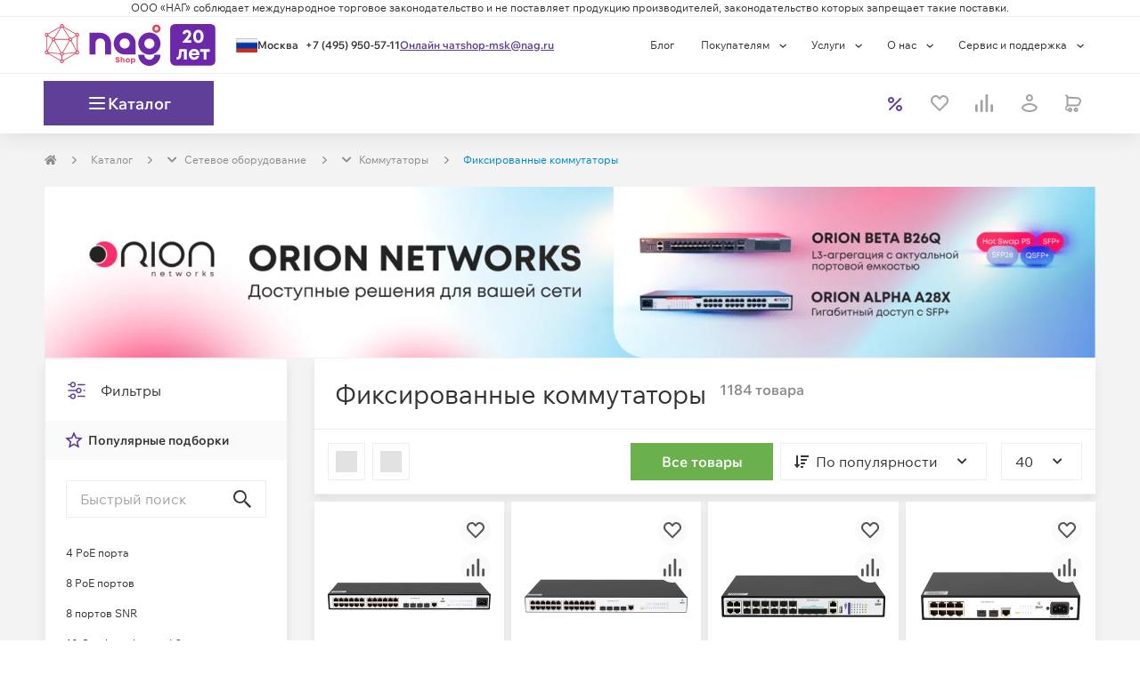

--- FILE ---
content_type: text/html; charset=utf-8
request_url: https://shop.nag.ru/catalog/00001.kommutatory/40213.fiksirovannye-kommutatory
body_size: 108855
content:
<!DOCTYPE html><html lang="ru"><head><meta charSet="UTF-8" data-next-head=""/><meta content="width=device-width, initial-scale=1, maximum-scale=1, viewport-fit=cover" name="viewport" data-next-head=""/><script async="" src="https://cdn.nag.shop/big-brother.public.scripts/loadBb.js" data-next-head=""></script><meta content="IE=edge" http-equiv="X-UA-Compatible" data-next-head=""/><link href="https://cdn.nag.shop/shop-next.public.files/favicon.ico" rel="icon" data-next-head=""/><link href="https://cdn.nag.shop/shop-next.public.files/favicons/apple-icon-57x57.png" rel="apple-touch-icon" sizes="57x57" data-next-head=""/><link href="https://cdn.nag.shop/shop-next.public.files/favicons/apple-icon-60x60.png" rel="apple-touch-icon" sizes="60x60" data-next-head=""/><link href="https://cdn.nag.shop/shop-next.public.files/favicons/apple-icon-72x72.png" rel="apple-touch-icon" sizes="72x72" data-next-head=""/><link href="https://cdn.nag.shop/shop-next.public.files/favicons/apple-icon-76x76.png" rel="apple-touch-icon" sizes="76x76" data-next-head=""/><link href="https://cdn.nag.shop/shop-next.public.files/favicons/apple-icon-114x114.png" rel="apple-touch-icon" sizes="114x114" data-next-head=""/><link href="https://cdn.nag.shop/shop-next.public.files/favicons/apple-icon-120x120.png" rel="apple-touch-icon" sizes="120x120" data-next-head=""/><link href="https://cdn.nag.shop/shop-next.public.files/favicons/apple-icon-144x144.png" rel="apple-touch-icon" sizes="144x144" data-next-head=""/><link href="https://cdn.nag.shop/shop-next.public.files/favicons/apple-icon-152x152.png" rel="apple-touch-icon" sizes="152x152" data-next-head=""/><link href="https://cdn.nag.shop/shop-next.public.files/favicons/apple-icon-180x180.png" rel="apple-touch-icon" sizes="180x180" data-next-head=""/><link href="https://cdn.nag.shop/shop-next.public.files/favicons/android-icon-192x192.png" rel="icon" sizes="192x192" type="image/png" data-next-head=""/><link href="https://cdn.nag.shop/shop-next.public.files/favicons/favicon-32x32.png" rel="icon" sizes="32x32" type="image/png" data-next-head=""/><link href="https://cdn.nag.shop/shop-next.public.files/favicons/favicon-96x96.png" rel="icon" sizes="96x96" type="image/png" data-next-head=""/><link href="https://cdn.nag.shop/shop-next.public.files/favicons/favicon-16x16.png" rel="icon" sizes="16x16" type="image/png" data-next-head=""/><link href="https://cdn.nag.shop/shop-next.public.files/manifest.json" rel="manifest" data-next-head=""/><link href="https://shop.nag.ru/catalog/00001.kommutatory/40213.fiksirovannye-kommutatory" rel="canonical" data-next-head=""/><meta content="#ffffff" name="msapplication-TileColor" data-next-head=""/><meta content="https://cdn.nag.shop/shop-next.public.files/favicons/ms-icon-144x144.png" name="msapplication-TileImage" data-next-head=""/><meta content="#ffffff" name="theme-color" data-next-head=""/><title data-next-head="">Фиксированные коммутаторы купить в интернет-магазине НАГ: каталог с ценами, характеристиками</title><meta content="Фиксированные коммутаторы оптом и в розницу в интернет-магазине НАГ: подробные описания, технические характеристики, фотографии, цены. ✅ Доставка по России. ✅ Комплексная техподдержка и сервис." name="description" data-next-head=""/><meta content="Фиксированные коммутаторы купить в интернет-магазине НАГ: каталог с ценами, характеристиками" name="title" data-next-head=""/><meta content="website" property="og:type" data-next-head=""/><meta content="shop.nag.ru" property="og:site_name" data-next-head=""/><meta content="https://shop.nag.ru/catalog/00001.kommutatory/40213.fiksirovannye-kommutatory" property="og:url" data-next-head=""/><meta content="Фиксированные коммутаторы купить в интернет-магазине НАГ: каталог с ценами, характеристиками" property="og:title" data-next-head=""/><meta content="Фиксированные коммутаторы оптом и в розницу в интернет-магазине НАГ: подробные описания, технические характеристики, фотографии, цены. ✅ Доставка по России. ✅ Комплексная техподдержка и сервис." property="og:description" data-next-head=""/><meta content="https://cdn.nag.shop/shop-next.public.files/assets/images/logos/shop_social.png" property="og:image" data-next-head=""/><link data-next-font="size-adjust" rel="preconnect" href="/" crossorigin="anonymous"/><link rel="preload" href="https://cdn.nag.shop/shop-next.public.files/_next/static/css/3575e6a6ef6d9fb4.css" as="style"/><link rel="preload" href="https://cdn.nag.shop/shop-next.public.files/_next/static/css/a803bd1253a5844d.css" as="style"/><link rel="preload" href="https://cdn.nag.shop/shop-next.public.files/_next/static/css/8fa7fba9a3767497.css" as="style"/><link rel="preload" href="https://cdn.nag.shop/shop-next.public.files/_next/static/css/a1f839c1366fb7a2.css" as="style"/><meta name="sentry-trace" content="64d4adddda31c2313f7f0503f9fe1039-2c37419ba65658a9-0"/><meta name="baggage" content="sentry-environment=production,sentry-release=7ae6db7520026208b1c19619e17250de6adc37fd,sentry-public_key=4df0f019a6dc0a1b2382fb757cb3b806,sentry-trace_id=64d4adddda31c2313f7f0503f9fe1039,sentry-sampled=false,sentry-sample_rand=0.4419358631780821,sentry-sample_rate=0.01"/><link rel="stylesheet" href="https://cdn.nag.shop/shop-next.public.files/_next/static/css/3575e6a6ef6d9fb4.css" data-n-g=""/><link rel="stylesheet" href="https://cdn.nag.shop/shop-next.public.files/_next/static/css/a803bd1253a5844d.css" data-n-p=""/><link rel="stylesheet" href="https://cdn.nag.shop/shop-next.public.files/_next/static/css/8fa7fba9a3767497.css" data-n-p=""/><link rel="stylesheet" href="https://cdn.nag.shop/shop-next.public.files/_next/static/css/a1f839c1366fb7a2.css"/><noscript data-n-css=""></noscript><script defer="" noModule="" src="https://cdn.nag.shop/shop-next.public.files/_next/static/chunks/polyfills-42372ed130431b0a.js"></script><script defer="" src="https://cdn.nag.shop/shop-next.public.files/_next/static/chunks/6647-27d2e9786b5d86b7.js"></script><script defer="" src="https://cdn.nag.shop/shop-next.public.files/_next/static/chunks/3162-cd3527daff89486e.js"></script><script defer="" src="https://cdn.nag.shop/shop-next.public.files/_next/static/chunks/5832.0d1ecabaa571c6c8.js"></script><script src="https://cdn.nag.shop/shop-next.public.files/_next/static/chunks/webpack-d215dc0bd1ccd39a.js" defer=""></script><script src="https://cdn.nag.shop/shop-next.public.files/_next/static/chunks/framework-874d60afbc714d5f.js" defer=""></script><script src="https://cdn.nag.shop/shop-next.public.files/_next/static/chunks/main-a42ac6d3cd3130a5.js" defer=""></script><script src="https://cdn.nag.shop/shop-next.public.files/_next/static/chunks/pages/_app-034e0553cf3d8026.js" defer=""></script><script src="https://cdn.nag.shop/shop-next.public.files/_next/static/chunks/1148-69992acb14423254.js" defer=""></script><script src="https://cdn.nag.shop/shop-next.public.files/_next/static/chunks/983-a98301d1d72d6998.js" defer=""></script><script src="https://cdn.nag.shop/shop-next.public.files/_next/static/chunks/4970-7125488352e965db.js" defer=""></script><script src="https://cdn.nag.shop/shop-next.public.files/_next/static/chunks/3227-ca5e72725e749f51.js" defer=""></script><script src="https://cdn.nag.shop/shop-next.public.files/_next/static/chunks/6012-fb34710f85152d0d.js" defer=""></script><script src="https://cdn.nag.shop/shop-next.public.files/_next/static/chunks/84-98fb6e0c26d7212f.js" defer=""></script><script src="https://cdn.nag.shop/shop-next.public.files/_next/static/chunks/9071-177be41f10a2381f.js" defer=""></script><script src="https://cdn.nag.shop/shop-next.public.files/_next/static/chunks/1593-63a0ac4b97f3002d.js" defer=""></script><script src="https://cdn.nag.shop/shop-next.public.files/_next/static/chunks/7676-5b96dbd45af3f32f.js" defer=""></script><script src="https://cdn.nag.shop/shop-next.public.files/_next/static/chunks/5434-c8a227c1a4d16225.js" defer=""></script><script src="https://cdn.nag.shop/shop-next.public.files/_next/static/chunks/3112-10dcf9a979564985.js" defer=""></script><script src="https://cdn.nag.shop/shop-next.public.files/_next/static/chunks/6788-b38ed5d2a5f4a3bb.js" defer=""></script><script src="https://cdn.nag.shop/shop-next.public.files/_next/static/chunks/1409-6fbd5499fb20c54a.js" defer=""></script><script src="https://cdn.nag.shop/shop-next.public.files/_next/static/chunks/6811-4c476f8239a75283.js" defer=""></script><script src="https://cdn.nag.shop/shop-next.public.files/_next/static/chunks/3312-27295b3aabff6c46.js" defer=""></script><script src="https://cdn.nag.shop/shop-next.public.files/_next/static/chunks/7991-e175621a6b37fe88.js" defer=""></script><script src="https://cdn.nag.shop/shop-next.public.files/_next/static/chunks/2718-c1990c27f8cf068e.js" defer=""></script><script src="https://cdn.nag.shop/shop-next.public.files/_next/static/chunks/117-15dc2d73338c2d80.js" defer=""></script><script src="https://cdn.nag.shop/shop-next.public.files/_next/static/chunks/6657-afca5fa5dbf89923.js" defer=""></script><script src="https://cdn.nag.shop/shop-next.public.files/_next/static/chunks/8507-2a1a93eb0839fda6.js" defer=""></script><script src="https://cdn.nag.shop/shop-next.public.files/_next/static/chunks/2611-7cb904c2d3e787e8.js" defer=""></script><script src="https://cdn.nag.shop/shop-next.public.files/_next/static/chunks/5768-7190997e1badb3ba.js" defer=""></script><script src="https://cdn.nag.shop/shop-next.public.files/_next/static/chunks/2120-46ef3806239492fb.js" defer=""></script><script src="https://cdn.nag.shop/shop-next.public.files/_next/static/chunks/pages/catalog/%5B...slug%5D-9ac08e9dab0d83bd.js" defer=""></script><script src="https://cdn.nag.shop/shop-next.public.files/_next/static/7ae6db7520026208b1c19619e17250de6adc37fd/_buildManifest.js" defer=""></script><script src="https://cdn.nag.shop/shop-next.public.files/_next/static/7ae6db7520026208b1c19619e17250de6adc37fd/_ssgManifest.js" defer=""></script><style id="__jsx-3508041307">svg.jsx-3508041307{color:inherit;-webkit-user-select:none;-moz-user-select:none;-ms-user-select:none;user-select:none}svg.jsx-3508041307:hover{color:inherit}</style><style id="__jsx-1262650266">.loading-placeholder.jsx-1262650266{position:absolute;width:100%;top:0;height:4px}.popup__trigger.jsx-1262650266{display:block;cursor:pointer;height:auto}.dialog-content-wrapper.jsx-1262650266{min-height:auto}.dialog_full-height.jsx-1262650266{display:-webkit-box;display:-webkit-flex;display:-moz-box;display:-ms-flexbox;display:flex;-webkit-box-orient:vertical;-webkit-box-direction:normal;-webkit-flex-direction:column;-moz-box-orient:vertical;-moz-box-direction:normal;-ms-flex-direction:column;flex-direction:column;height:100%}</style><style id="__jsx-2c63a9fa8d04345f">svg.jsx-2c63a9fa8d04345f{-webkit-user-select:none;-moz-user-select:none;-ms-user-select:none;user-select:none}</style><style id="__jsx-939017263c854ba3">div.jsx-939017263c854ba3{-webkit-box-align:center;-webkit-align-items:center;-moz-box-align:center;-ms-flex-align:center;align-items:center;display:-webkit-box;display:-webkit-flex;display:-moz-box;display:-ms-flexbox;display:flex;height:24px;-webkit-box-pack:center;-webkit-justify-content:center;-moz-box-pack:center;-ms-flex-pack:center;justify-content:center;width:24px}</style><style id="__jsx-2167486910">.loading-placeholder.jsx-2167486910{position:absolute;width:100%;top:0;height:4px}.popup__trigger.jsx-2167486910{display:inline-block;cursor:pointer;height:auto}.dialog-content-wrapper.jsx-2167486910{min-height:auto}.dialog_full-height.jsx-2167486910{display:-webkit-box;display:-webkit-flex;display:-moz-box;display:-ms-flexbox;display:flex;-webkit-box-orient:vertical;-webkit-box-direction:normal;-webkit-flex-direction:column;-moz-box-orient:vertical;-moz-box-direction:normal;-ms-flex-direction:column;flex-direction:column;height:100%}</style><style id="__jsx-1392ff9024e9a4a1">div.jsx-1392ff9024e9a4a1:nth-child(-n+3){-webkit-box-ordinal-group:0;-webkit-order:-1;-moz-box-ordinal-group:0;-ms-flex-order:-1;order:-1}</style><style id="__jsx-4051766294">                </style><style id="__jsx-3661470601">i.jsx-3661470601{display:inline-block;vertical-align:middle;width:8px;height:8px;background:url(https://cdn.nag.shop/shop-next.public.files/assets/img/icons/right_angle.svg)center no-repeat;margin-right:0px;margin-left:0px;-webkit-background-size:contain;-moz-background-size:contain;-o-background-size:contain;background-size:contain}</style><style id="__jsx-2010531623">.dropdown-breadcrumbs.jsx-2010531623{display:none;-webkit-transition:all 0.35s;-moz-transition:all 0.35s;-o-transition:all 0.35s;transition:all 0.35s}.dropdown-breadcrumbs.jsx-2010531623 li.jsx-2010531623{padding:0}.has-dropdown.jsx-2010531623:hover{background:white;padding:7px;margin:-7px;border:1px solid#e5e5e5;border-bottom-color:transparent!important;-webkit-transition:all 0.35s;-moz-transition:all 0.35s;-o-transition:all 0.35s;transition:all 0.35s}.has-dropdown.jsx-2010531623{position:relative;-webkit-transition:all 0.35s;-moz-transition:all 0.35s;-o-transition:all 0.35s;transition:all 0.35s}.has-dropdown.jsx-2010531623:hover::after{content:" ";height:5px;background:#fff;width:100%;position:absolute;bottom:-3px;left:0;z-index:2}.has-dropdown.jsx-2010531623:hover .dropdown-breadcrumbs.jsx-2010531623{display:block;position:absolute;background:white;list-style:none;border:1px solid#e5e5e5;-webkit-box-shadow:0 4px 3px rgba(0,0,0,.05),0 0 0 rgba(0,0,0,.01);-moz-box-shadow:0 4px 3px rgba(0,0,0,.05),0 0 0 rgba(0,0,0,.01);box-shadow:0 4px 3px rgba(0,0,0,.05),0 0 0 rgba(0,0,0,.01);z-index:12;min-width:-webkit-calc(100% + 2px);min-width:-moz-calc(100% + 2px);min-width:calc(100% + 2px);width:-webkit-max-content;width:-moz-max-content;width:max-content;left:-1px;padding:8px;border-top:unset;-webkit-transition:all 0.35s;-moz-transition:all 0.35s;-o-transition:all 0.35s;transition:all 0.35s}</style><style id="__jsx-2104519443">@media(max-width:768px){.row-breadcrumbs{background-color:#FFFFFF;width:100%}}ol.MuiBreadcrumbs-ol,.breadcrumbs-skeleton{display:-webkit-box;display:-webkit-flex;display:-moz-box;display:-ms-flexbox;display:flex;margin:20px 0;max-height:20px;padding:0;-webkit-flex-wrap:wrap;-ms-flex-wrap:wrap;flex-wrap:wrap;list-style:none;-webkit-box-align:center;-webkit-align-items:center;-moz-box-align:center;-ms-flex-align:center;align-items:center}@media(max-width:768px){ol.MuiBreadcrumbs-ol{margin:15px}}.MuiBreadcrumbs-li{font-weight:400;font-size:12px;margin:0}li.MuiBreadcrumbs-separator{margin-left:15px;margin-right:15px}</style><style id="__jsx-3724976857">.MuiBreadcrumbs-li{color:#008ccb}.MuiBreadcrumbs-li a{color:#8C8C8C}.MuiBreadcrumbs-li>div{border:1px solid transparent}</style><style id="__jsx-1268168147">i.jsx-1268168147{display:block;vertical-align:unset;width:24px;height:24px;background:url(https://cdn.nag.shop/shop-next.public.files/assets/img/icons/filter.svg)center no-repeat;margin-right:15px;margin-left:0px;-webkit-background-size:contain;-moz-background-size:contain;-o-background-size:contain;background-size:contain}</style><style id="__jsx-2965478718">div.content-block-title.jsx-2965478718{display:-webkit-box;display:-webkit-flex;display:-moz-box;display:-ms-flexbox;display:flex;-webkit-box-pack:justify;-webkit-justify-content:space-between;-moz-box-pack:justify;-ms-flex-pack:justify;justify-content:space-between;border-bottom:unset;word-break:break-word}div.content-block-title.jsx-2965478718>div.jsx-2965478718{display:-webkit-box;display:-webkit-flex;display:-moz-box;display:-ms-flexbox;display:flex;margin:0 23px -1px 23px;border-bottom:unset;padding:23px 0}</style><style id="__jsx-3659840799">.eos-success.jsx-3659840799{color:#8C8C8C;display:block;font-size:14px;margin-top:6px}.eos-error.jsx-3659840799{color:#EF403D;font-size:12px;min-height:18px;display:block;margin-top:8px;position:absolute;line-height:1.5;padding-bottom:8px}</style><style id="__jsx-2251623014">input[type="text"],input[type="number"]{background-clip:padding-box}.input-block{font-size:14px;line-height:24px;position:relative}.input-label{position:relative}.input-label:hover i.input-icon,.input-block:hover .show-button{color:#B68BFF}.input-block:focus-within i.input-icon,.input-block:focus-within .show-button{color:#603F99}i.input-icon{font-size:24px;height:24px;line-height:24px;position:absolute;right:0;text-align:center;top:50%;-webkit-transform:translatey(-50%);-moz-transform:translatey(-50%);-ms-transform:translatey(-50%);-o-transform:translatey(-50%);transform:translatey(-50%);-webkit-transition:color.35s ease-out;-moz-transition:color.35s ease-out;-o-transition:color.35s ease-out;transition:color.35s ease-out;width:24px!important;display:-webkit-box;display:-webkit-flex;display:-moz-box;display:-ms-flexbox;display:flex;-webkit-box-align:center;-webkit-align-items:center;-moz-box-align:center;-ms-flex-align:center;align-items:center}.input-block>small{display:block;margin-top:unset}.input-block label{margin:0;-webkit-user-select:none;-moz-user-select:none;-ms-user-select:none;user-select:none;display:-webkit-box;display:-webkit-flex;display:-moz-box;display:-ms-flexbox;display:flex;-webkit-box-orient:vertical;-webkit-box-direction:reverse;-webkit-flex-flow:column-reverse;-moz-box-orient:vertical;-moz-box-direction:reverse;-ms-flex-flow:column-reverse;flex-flow:column-reverse;color:#333333}.input-block input,.input-block .label-float{-webkit-transition:all 0.35s;-moz-transition:all 0.35s;-o-transition:all 0.35s;transition:all 0.35s;-ms-touch-action:-ms-manipulation;-ms-touch-action:manipulation;touch-action:manipulation}.input-block .label-float{position:absolute;white-space:nowrap;cursor:text;}.input-block input:hover{border:1px solid #B68BFF}.input-block input:focus{border:1px solid #734EB1}.input-block input:focus::-webkit-input-placeholder{opacity:1}.input-block input::-webkit-input-placeholder{color:#A3A3A3}.input-block input:-moz-placeholder{color:#A3A3A3}.input-block input::-moz-placeholder{color:#A3A3A3}.input-block input:-ms-input-placeholder{color:#A3A3A3}.input-block input::-ms-input-placeholder{color:#A3A3A3}.input-block input::placeholder{color:#A3A3A3}.input-block input:not(:-ms-input-placeholder)+span,.input-block input:focus+span{color:#333333;-ms-transform:translate(0px,-49px);transform:translate(0px,-49px);cursor:default;font-size:14px;font-weight:normal}.input-block input:not(:placeholder-shown)+span,.input-block input:focus+span{color:#333333;-webkit-transform:translate(0px,-49px);-moz-transform:translate(0px,-49px);-ms-transform:translate(0px,-49px);-o-transform:translate(0px,-49px);transform:translate(0px,-49px);cursor:default;font-size:14px;font-weight:normal}.input-block input:disabled{cursor:not-allowed;background:#EEEEEE;border:1px solid #EEEEEE;color:#A3A3A3}.input-block .number-control.disabled{opacity:0;-webkit-user-select:none;-moz-user-select:none;-ms-user-select:none;user-select:none;pointer-events:none}.show-button{width:24px;height:24px;position:absolute;display:grid;-webkit-align-content:center;-ms-flex-line-pack:center;align-content:center;-webkit-box-pack:center;-webkit-justify-content:center;-moz-box-pack:center;-ms-flex-pack:center;justify-content:center;place-content:center;cursor:pointer;right:15px;top:50%;-webkit-transform:translatey(-50%);-moz-transform:translatey(-50%);-ms-transform:translatey(-50%);-o-transform:translatey(-50%);transform:translatey(-50%)}.input-block__minus,.input-block__plus{position:absolute;padding:17px 18.38px;border:1px solid#eee;-webkit-transition:all 0.35s;-moz-transition:all 0.35s;-o-transition:all 0.35s;transition:all 0.35s}.input-block__minus:active,.input-block__plus:active{border:1px solid#6ab04c;background:#6ab04c}.input-block__minus:before,.input-block__plus:before{position:absolute;top:50%;left:50%;-webkit-transform:translate(-50%,-50%);-moz-transform:translate(-50%,-50%);-ms-transform:translate(-50%,-50%);-o-transform:translate(-50%,-50%);transform:translate(-50%,-50%)}.input-block__minus{border-right:unset}.input-block__plus{right:0px;border-left:unset}.hidden{display:none}</style><style id="__jsx-3739025578">.input-block.jsx-3739025578{display:block;margin:0;width:100%;-webkit-box-shadow:unset;-moz-box-shadow:unset;box-shadow:unset}.input-block.jsx-3739025578>*.jsx-3739025578{width:100%}i.input-icon.jsx-3739025578{color:#333333;cursor:default}.placeholder.jsx-3739025578{color:#A3A3A3;font-size:16px;opacity:1;-webkit-transition:inherit;-moz-transition:inherit;-o-transition:inherit;transition:inherit}.jsx-3739025578::-webkit-input-placeholder{font-size:16px;opacity:1;-webkit-transition:inherit;transition:inherit}.jsx-3739025578:-moz-placeholder{font-size:16px;opacity:1;-moz-transition:inherit;transition:inherit}.jsx-3739025578::-moz-placeholder{font-size:16px;opacity:1;-moz-transition:inherit;transition:inherit}.jsx-3739025578:-ms-input-placeholder{font-size:16px;opacity:1;transition:inherit}.jsx-3739025578::-ms-input-placeholder{font-size:16px;opacity:1;transition:inherit}.jsx-3739025578::placeholder{font-size:16px;opacity:1;-webkit-transition:inherit;-moz-transition:inherit;-o-transition:inherit;transition:inherit}</style><style id="__jsx-1742359378">div.jsx-1742359378{border-bottom:none;-webkit-box-shadow:unset;-moz-box-shadow:unset;box-shadow:unset}</style><style id="__jsx-808111535">i.jsx-808111535{display:block;vertical-align:unset;width:20px;height:20px;background:url(https://cdn.nag.shop/shop-next.public.files/assets/img/icons/bookmark.svg)center no-repeat;margin-right:15px;margin-left:0px;-webkit-background-size:contain;-moz-background-size:contain;-o-background-size:contain;background-size:contain}</style><style id="__jsx-1001107899">svg.jsx-1001107899{color:#FFFFFF;-webkit-user-select:none;-moz-user-select:none;-ms-user-select:none;user-select:none}svg.jsx-1001107899:hover{color:#FFFFFF}</style><style id="__jsx-472002918">div.jsx-472002918>*.jsx-472002918{width:auto}div.jsx-472002918>small.jsx-472002918{color:#A3A3A3;display:block;font-size:12px}label.jsx-472002918{-webkit-box-align:center;-webkit-align-items:center;-moz-box-align:center;-ms-flex-align:center;align-items:center;cursor:pointer;display:-webkit-box;display:-webkit-flex;display:-moz-box;display:-ms-flexbox;display:flex;-webkit-box-orient:horizontal;-webkit-box-direction:normal;-webkit-flex-direction:row;-moz-box-orient:horizontal;-moz-box-direction:normal;-ms-flex-direction:row;flex-direction:row;font-size:12px;margin:0;pointer-events:auto;-webkit-user-select:none;-moz-user-select:none;-ms-user-select:none;user-select:none}label.jsx-472002918 span.jsx-472002918{color:#333333}.checkbox-default.jsx-472002918,.checkbox-tumbler.jsx-472002918{-webkit-box-align:center;-webkit-align-items:center;-moz-box-align:center;-ms-flex-align:center;align-items:center;display:flex}.checkbox-wrapper.jsx-472002918{cursor:pointer}.checkbox-tumbler.jsx-472002918 .checkbox.disabled.jsx-472002918{background:#EEEEEE}.checkbox-default.jsx-472002918 div.checkbox.jsx-472002918,.checkbox-tumbler.jsx-472002918 div.checkbox.jsx-472002918{margin-right:8px}.checkbox-default.jsx-472002918 div.checkbox.jsx-472002918{-webkit-box-align:center;-webkit-align-items:center;-moz-box-align:center;-ms-flex-align:center;align-items:center;display:-webkit-box;display:-webkit-flex;display:-moz-box;display:-ms-flexbox;display:flex;-webkit-transition:box-shadow 0.35s;-moz-transition:box-shadow 0.35s;-o-transition:box-shadow 0.35s;transition:box-shadow 0.35s}.checkbox-default.jsx-472002918:hover div.checkbox.jsx-472002918:not(.disabled){-webkit-box-shadow:0px 7px 10px rgba(0,0,0,.07);-moz-box-shadow:0px 7px 10px rgba(0,0,0,.07);box-shadow:0px 7px 10px rgba(0,0,0,.07)}.checkbox-tumbler.jsx-472002918 div.checkbox.jsx-472002918{background:#A3A3A3;-webkit-border-radius:16px;-moz-border-radius:16px;border-radius:16px;height:22px;min-height:22px;min-width:36px;-webkit-transition:all 0.35s;-moz-transition:all 0.35s;-o-transition:all 0.35s;transition:all 0.35s;width:36px}.checkbox-tumbler.jsx-472002918 div.checkbox.jsx-472002918::before{background:#FFFFFF;-webkit-border-radius:50%;-moz-border-radius:50%;border-radius:50%;content:"";display:block;height:18px;left:2px;min-height:18px;min-width:18px;position:relative;top:2px;-webkit-transition:all 0.35s;-moz-transition:all 0.35s;-o-transition:all 0.35s;transition:all 0.35s;width:18px}.checkbox-tumbler.jsx-472002918 input.jsx-472002918:checked+div.checkbox.jsx-472002918:not(.disabled){background:#6AB04C}.checkbox-tumbler.jsx-472002918 input.jsx-472002918:checked+div.checkbox.jsx-472002918::before{left:16px}</style><style id="__jsx-3963049955">.filter-checkbox-list.jsx-3963049955{display:-webkit-box;display:-webkit-flex;display:-moz-box;display:-ms-flexbox;display:flex;-webkit-box-orient:vertical;-webkit-box-direction:normal;-webkit-flex-direction:column;-moz-box-orient:vertical;-moz-box-direction:normal;-ms-flex-direction:column;flex-direction:column;gap:8px}.filter-checkbox.jsx-3963049955:nth-child(n + 6){display:none}</style><style id="__jsx-2677287546">.filter-checkbox-list.jsx-2677287546{display:-webkit-box;display:-webkit-flex;display:-moz-box;display:-ms-flexbox;display:flex;-webkit-box-orient:vertical;-webkit-box-direction:normal;-webkit-flex-direction:column;-moz-box-orient:vertical;-moz-box-direction:normal;-ms-flex-direction:column;flex-direction:column;gap:8px}</style><style id="__jsx-403782627">i.jsx-403782627{display:block;vertical-align:unset;width:20px;height:20px;background:url(https://cdn.nag.shop/shop-next.public.files/assets/img/icons/money.svg)center no-repeat;margin-right:15px;margin-left:0px;-webkit-background-size:contain;-moz-background-size:contain;-o-background-size:contain;background-size:contain}</style><style id="__jsx-5e25b7fc29dbba4f">.range-inputs.jsx-73903911feda664e{display:-webkit-box;display:-webkit-flex;display:-moz-box;display:-ms-flexbox;display:flex;-webkit-box-pack:justify;-webkit-justify-content:space-between;-moz-box-pack:justify;-ms-flex-pack:justify;justify-content:space-between;margin:13px 0 24px}.range-inputs.jsx-73903911feda664e div.jsx-73903911feda664e{width:46%}</style><style id="__jsx-3f51f6c03a84d131">.range-inputs.jsx-73903911feda664e .input-block{min-height:unset}</style><style id="__jsx-3158689343">i.jsx-3158689343{display:block;vertical-align:unset;width:20px;height:20px;background:url(https://cdn.nag.shop/shop-next.public.files/assets/img/icons/custom_filter.svg)center no-repeat;margin-right:15px;margin-left:0px;-webkit-background-size:contain;-moz-background-size:contain;-o-background-size:contain;background-size:contain}</style><style id="__jsx-481744017">.catalog-checkbox.jsx-481744017:nth-child(n + 6){display:none}</style><style id="__jsx-2504062870">i.jsx-2504062870{display:block;vertical-align:unset;width:20px;height:20px;background:url(https://cdn.nag.shop/shop-next.public.files/assets/img/icons/buildings.svg)center no-repeat;margin-right:15px;margin-left:0px;-webkit-background-size:contain;-moz-background-size:contain;-o-background-size:contain;background-size:contain}</style><style id="__jsx-1279731333">.catalog-checkbox.jsx-1279731333:nth-child(n + Infinity){display:none}</style><style id="__jsx-4233074714">ul.jsx-4233074714{margin-bottom:0;padding-left:0}.filter-category.jsx-4233074714:nth-child(n + 6){display:none}</style><style id="__jsx-781575046">div.jsx-781575046{margin-bottom:unset;margin-top:unset;                        border: 1px solid #EEEEEE;border-bottom:1px solid #EEEEEE;-webkit-box-shadow:0 7px 10px rgba(0, 0, 0, 0.07);-moz-box-shadow:0 7px 10px rgba(0, 0, 0, 0.07);box-shadow:0 7px 10px rgba(0, 0, 0, 0.07)}</style><style id="__jsx-2246158011">div.content-block-title.jsx-2246158011{display:-webkit-box;display:-webkit-flex;display:-moz-box;display:-ms-flexbox;display:flex;-webkit-box-pack:justify;-webkit-justify-content:space-between;-moz-box-pack:justify;-ms-flex-pack:justify;justify-content:space-between;border-bottom:1px solid #EEEEEE;word-break:break-word}div.content-block-title.jsx-2246158011>div.jsx-2246158011{display:-webkit-box;display:-webkit-flex;display:-moz-box;display:-ms-flexbox;display:flex;margin:0 23px -1px 23px;border-bottom:2px solid #734eb1;padding:23px 0}</style><style id="__jsx-2862752940">div.icons.jsx-2862752940{display:-webkit-box;display:-webkit-flex;display:-moz-box;display:-ms-flexbox;display:flex;list-style:none;-webkit-padding-start:0;-moz-padding-start:0;padding-inline-start:0;margin:0;margin-right:8px}div.icons.jsx-2862752940 button{padding:8px;height:42px;min-width:0}div.icons.jsx-2862752940 button:nth-child(2){margin-right:8px}@media(min-width:577px){div.icons.jsx-2862752940 button:first-of-type{display:none}}@media(max-width:576px){div.icons.jsx-2862752940{margin-left:-10px}}</style><style id="__jsx-2314759369">@media(min-width:769px){.btn-sort-expander.jsx-2314759369{display:none}}@media(max-width:576px){.btn-sort-expander.jsx-2314759369{margin-right:4px}}</style><style id="__jsx-1075581848">.btn-sort-expander button{padding:8px 15px!important;min-width:0}</style><style id="__jsx-1702385073">.sort.jsx-1702385073{overflow:hidden}@media(max-width:768px){.sort.jsx-1702385073{position:absolute}.sort.jsx-1702385073 .MuiFormControl-root{opacity:0;position:absolute;z-index:-1}}</style><style id="__jsx-2029177913">.count .select-options li{margin-left:0}@media(max-width:576px){.count{display:none}}</style><style id="__jsx-4085423747">@media(max-width:768px){.bowl__sort .filter-expander-btn{margin-left:15px}}@media(max-width:576px){.bowl__sort .filter-expander-btn{margin-right:-10px;margin-left:4px}}</style><style id="__jsx-3293097491">.bowl__sort.jsx-3293097491{position:relative;display:-webkit-box;display:-webkit-flex;display:-moz-box;display:-ms-flexbox;display:flex;opacity:1;pointer-events:auto}.bowl__sort.--search.jsx-3293097491{-webkit-flex-wrap:wrap;-ms-flex-wrap:wrap;flex-wrap:wrap}</style><style id="__jsx-c509c99d17befa41">.sort small,.count small{margin:0!important}.bowl__sort .count .select-selected{width:-webkit-fit-content!important;width:-moz-fit-content!important;width:fit-content!important}.bowl__sort .content-width{width:0!important}</style><style id="__jsx-2501417631">div.jsx-2501417631{margin-bottom:unset;margin-top:unset;                        border: initial;border-bottom:1px solid #EEEEEE;-webkit-box-shadow:0 7px 10px rgba(0, 0, 0, 0.07);-moz-box-shadow:0 7px 10px rgba(0, 0, 0, 0.07);box-shadow:0 7px 10px rgba(0, 0, 0, 0.07)}</style><style id="__jsx-2022315903">.item-labels{display:-webkit-box;display:-webkit-flex;display:-moz-box;display:-ms-flexbox;display:flex;width:100%;gap:8px;-webkit-box-align:baseline;-webkit-align-items:baseline;-moz-box-align:baseline;-ms-flex-align:baseline;align-items:baseline;-webkit-box-pack:justify;-webkit-justify-content:space-between;-moz-box-pack:justify;-ms-flex-pack:justify;justify-content:space-between;z-index:2}@media(max-width:768px){.item-labels{-webkit-box-align:first baseline;-webkit-align-items:first baseline;-moz-box-align:first baseline;-ms-flex-align:first baseline;align-items:first baseline;-webkit-box-orient:vertical;-webkit-box-direction:normal;-webkit-flex-direction:column;-moz-box-orient:vertical;-moz-box-direction:normal;-ms-flex-direction:column;flex-direction:column}}</style><style id="__jsx-3745508886">span.jsx-3745508886{cursor:default}span.jsx-3745508886 .cents{font-size:12px}</style><style id="__jsx-102373872">.price-block.jsx-102373872:has(.price-label){width:100%;-webkit-box-pack:center;-webkit-justify-content:center;-moz-box-pack:center;-ms-flex-pack:center;justify-content:center;-webkit-box-align:center;-webkit-align-items:center;-moz-box-align:center;-ms-flex-align:center;align-items:center}.price-block.jsx-102373872 .cents{font-size: 14px;                    color: #8C8C8C}.price-block.jsx-102373872 .our-price.jsx-102373872 .cents{font-weight:400}.price-block.jsx-102373872 .sale-container.jsx-102373872{display:-webkit-box;display:-webkit-flex;display:-moz-box;display:-ms-flexbox;display:flex;gap:8px;-webkit-box-align:center;-webkit-align-items:center;-moz-box-align:center;-ms-flex-align:center;align-items:center;-webkit-box-pack:start;-webkit-justify-content:flex-start;-moz-box-pack:start;-ms-flex-pack:start;justify-content:flex-start}.price-block.jsx-102373872 .sale-container.jsx-102373872 .sale-chip.jsx-102373872{display:inline-block;width:39px;height:21px;background:#ef403d;-webkit-border-radius:72px;-moz-border-radius:72px;border-radius:72px;text-align:center}.price-block.jsx-102373872 .sale-container.jsx-102373872 .sale-percent.jsx-102373872{vertical-align:middle;color:#fff}</style><style id="__jsx-1684016331">.other-price{border:1px solid #EEEEEE;padding:8px;margin-top:10px;overflow:hidden;min-height:145px}.other-price p{text-align:left}.setout__price_message .popup__trigger{max-width:100%;width:100%}</style><style id="__jsx-28a6d227cb5edd5">.image-slider-container.jsx-28a6d227cb5edd5{isolation:isolate;position:relative}</style><style id="__jsx-2036804248">span.jsx-2036804248{cursor:default}span.jsx-2036804248 .cents{font-size:inherit}</style><style id="__jsx-2110564867">div.row.jsx-2110564867{opacity:1;pointer-events:auto}</style><style id="__jsx-2374048390">.jsx-wrapper-paginator.jsx-2374048390{position:relative;display:-webkit-box;display:-webkit-flex;display:-moz-box;display:-ms-flexbox;display:flex;-webkit-box-orient:horizontal;-webkit-box-direction:normal;-webkit-flex-direction:row;-moz-box-orient:horizontal;-moz-box-direction:normal;-ms-flex-direction:row;flex-direction:row;-webkit-flex-wrap:wrap;-ms-flex-wrap:wrap;flex-wrap:wrap}a.jsx-2374048390,span.jsx-2374048390{height:42px;padding-top:10px;text-align:center;width:42px}.jsx-arrow.jsx-2374048390{width:auto;padding:0 23px;-webkit-box-align:center;-webkit-align-items:center;-moz-box-align:center;-ms-flex-align:center;align-items:center;display:-webkit-inline-box;display:-webkit-inline-flex;display:-moz-inline-box;display:-ms-inline-flexbox;display:inline-flex;text-decoration:none}@media(max-width:320px){.jsx-arrow.jsx-2374048390{padding:0 15px}.jsx-arrow-left.jsx-2374048390{margin-right:0}}span.jsx-arrow-right.jsx-2374048390,a.jsx-arrow-right.jsx-2374048390{margin-right:0}a.jsx-2374048390:hover,span.jsx-2374048390:hover{cursor:pointer}a.disabled.jsx-2374048390,span.disabled.jsx-2374048390,a.disabled.jsx-2374048390:hover,span.disabled.jsx-2374048390:hover,span.dots.jsx-2374048390,span.dots.jsx-2374048390:hover{cursor:default}a.disabled.jsx-2374048390:hover,span.disabled.jsx-2374048390:hover{cursor:not-allowed}</style><style id="__jsx-186832341">.jsx-wrapper-paginator.jsx-186832341{padding:23px 8px 15px 8px;-webkit-box-pack:flex-end;-webkit-justify-content:flex-end;-moz-box-pack:flex-end;-ms-flex-pack:flex-end;justify-content:flex-end}@media(max-width:576px){.jsx-wrapper-paginator.jsx-186832341{-webkit-box-pack:justify!important;-webkit-justify-content:space-between!important;-moz-box-pack:justify!important;-ms-flex-pack:justify!important;justify-content:space-between!important;-webkit-flex-wrap:nowrap;-ms-flex-wrap:nowrap;flex-wrap:nowrap}}a.jsx-186832341,span.jsx-186832341{color:#603F99;border:1px solid #603F99;font-size:14px;margin-right:8px;text-decoration:none;background:#FFFFFF}a.active.jsx-186832341,span.active.jsx-186832341{background-color:#603F99;color:#FFFFFF}a.jsx-186832341:hover,span.jsx-186832341:hover{background-color:#734EB1;color:#FFFFFF}a.disabled.jsx-186832341,span.disabled.jsx-186832341,a.disabled.jsx-186832341:hover,span.disabled.jsx-186832341:hover{background:#EEEEEE;border-color:#EEEEEE;color:#A3A3A3}span.dots.jsx-186832341,span.dots.jsx-186832341:hover{background:#EEEEEE;border-color:#EEEEEE;color:#A3A3A3}</style><style id="__jsx-2190263865">.jsx-icon{display:-webkit-inline-box;display:-webkit-inline-flex;display:-moz-inline-box;display:-ms-inline-flexbox;display:inline-flex;padding:4px}.jsx-icon-right{margin-left:8px}.jsx-icon-left{margin-right:8px}.pagination-item{color:#603F99;border:1px solid #603F99;font-size:14px;margin-right:8px;text-decoration:none;height:42px;padding-top:10px;text-align:center;width:42px;background-color:#FFFFFF}.pagination-item.active{background-color:#603F99;color:#FFFFFF}.pagination-item:hover{background-color:#734EB1;color:#FFFFFF;text-decoration:none}.pagination-item.disabled,.pagination-item.disabled:hover{background:#EEEEEE;border-color:#EEEEEE;color:#A3A3A3}.pagination-btn{width:auto;padding:0 23px;-webkit-box-align:center;-webkit-align-items:center;-moz-box-align:center;-ms-flex-align:center;align-items:center;display:-webkit-inline-box;display:-webkit-inline-flex;display:-moz-inline-box;display:-ms-inline-flexbox;display:inline-flex;text-decoration:none;border:1px solid #603F99;font-size:14px;background-color:#FFFFFF}.pagination-btn:hover{background-color:#734EB1;color:#FFFFFF;text-decoration:none}.pagination-btn.prev{margin-right:8px}</style><style id="__jsx-186090246">div.jsx-186090246{margin-bottom:unset;margin-top:unset;                        border: none;border-bottom:none;-webkit-box-shadow:0 7px 10px rgba(0, 0, 0, 0.07);-moz-box-shadow:0 7px 10px rgba(0, 0, 0, 0.07);box-shadow:0 7px 10px rgba(0, 0, 0, 0.07)}</style><style id="__jsx-47392307">.seo-footer__table-wrapper{overflow-x:auto;margin-bottom:30px}.seo-footer__table{width:100%!important;margin-bottom:unset}.seo-footer__img{width:auto!important;height:auto!important;max-width:100%!important}.seo-footer__ul{margin:unset!important}</style><style id="__jsx-3a5610267ca85e92">.BrainhubCarousel__container .BrainhubCarousel__arrows{background-color:#6ab04c!important;margin-top:2%}.BrainhubCarousel__container .BrainhubCarousel__arrows:hover{background-color:#8cd54a!important}.BrainhubCarousel__container .BrainhubCarousel__arrowLeft{position:absolute;right:-4%;z-index:1}.BrainhubCarousel__container .BrainhubCarousel__arrowRight{position:absolute;right:-10%;z-index:1}</style><style id="__jsx-870bb00024eef009">.footer__right.jsx-870bb00024eef009{margin:10px 0}</style><style id="jss-server-side"></style></head><body><link rel="preload" as="image" imageSrcSet="https://cdn.nag.shop/pimcore.public.static/thumbnail/%D0%A1%D0%B0%D0%B9%D1%82%20nag.shop/%D0%91%D0%B0%D0%BD%D0%BD%D0%B5%D1%80%D1%8B%20%D0%BA%D0%B0%D1%82%D0%B5%D0%B3%D0%BE%D1%80%D0%B8%D0%B9/163070/image-thumb__163070__category_banner_668x109/Orion%20Networks%201400%D1%85228%20%281%29.webp 668w, https://cdn.nag.shop/pimcore.public.static/thumbnail/%D0%A1%D0%B0%D0%B9%D1%82%20nag.shop/%D0%91%D0%B0%D0%BD%D0%BD%D0%B5%D1%80%D1%8B%20%D0%BA%D0%B0%D1%82%D0%B5%D0%B3%D0%BE%D1%80%D0%B8%D0%B9/163070/image-thumb__163070__category_banner_892x145/Orion%20Networks%201400%D1%85228%20%281%29.webp 892w, https://cdn.nag.shop/pimcore.public.static/thumbnail/%D0%A1%D0%B0%D0%B9%D1%82%20nag.shop/%D0%91%D0%B0%D0%BD%D0%BD%D0%B5%D1%80%D1%8B%20%D0%BA%D0%B0%D1%82%D0%B5%D0%B3%D0%BE%D1%80%D0%B8%D0%B9/163070/image-thumb__163070__category_banner_1180x192/Orion%20Networks%201400%D1%85228%20%281%29.webp 1180w, https://cdn.nag.shop/pimcore.public.static/thumbnail/%D0%A1%D0%B0%D0%B9%D1%82%20nag.shop/%D0%91%D0%B0%D0%BD%D0%BD%D0%B5%D1%80%D1%8B%20%D0%BA%D0%B0%D1%82%D0%B5%D0%B3%D0%BE%D1%80%D0%B8%D0%B9/163070/image-thumb__163070__category_banner_1400x230/Orion%20Networks%201400%D1%85228%20%281%29.webp 1400w" imageSizes="(max-width: calc(992px - 1px)) 668px, (max-width: calc(1280px - 1px)) 892px, (max-width: calc(1500px - 1px)) 1180px, 1400px" fetchPriority="high"/><link rel="preload" as="image" imageSrcSet="https://cdn.nag.shop/product-images/SNR-S2982G-24TE/129830/image-thumb__129830__350x350/4f1297e16ac91c99018b07710add027e1bbb9f51c71863e2ef36626d614aafb8.webp 1x, https://cdn.nag.shop/product-images/SNR-S2982G-24TE/129830/image-thumb__129830__800x800/4f1297e16ac91c99018b07710add027e1bbb9f51c71863e2ef36626d614aafb8.webp 2x" fetchPriority="high"/><link rel="preload" as="image" imageSrcSet="https://cdn.nag.shop/product-images/SNR-S2982G-24T-POE/131407/image-thumb__131407__350x350/2c56c3ef1dc7238cb5a6b4d67ece4182bfaa34bba7500e66b3fc434dec90b525.webp 1x, https://cdn.nag.shop/product-images/SNR-S2982G-24T-POE/131407/image-thumb__131407__800x800/2c56c3ef1dc7238cb5a6b4d67ece4182bfaa34bba7500e66b3fc434dec90b525.webp 2x" fetchPriority="high"/><link rel="preload" as="image" imageSrcSet="https://cdn.nag.shop/product-images/SNR-S2995G-12FX/64502/image-thumb__64502__350x350/441573952fe4.webp 1x, https://cdn.nag.shop/product-images/SNR-S2995G-12FX/64502/image-thumb__64502__800x800/441573952fe4.webp 2x" fetchPriority="high"/><link rel="preload" as="image" imageSrcSet="https://cdn.nag.shop/product-images/SNR-S2982G-8T/131402/image-thumb__131402__350x350/72aabc7d526cb81fb3da8c7bcd456b8f4a5c4cbe0a1f724f7e5ba9fc96c256b6.webp 1x, https://cdn.nag.shop/product-images/SNR-S2982G-8T/131402/image-thumb__131402__800x800/72aabc7d526cb81fb3da8c7bcd456b8f4a5c4cbe0a1f724f7e5ba9fc96c256b6.webp 2x" fetchPriority="high"/><link rel="preload" as="image" imageSrcSet="https://cdn.nag.shop/product-images/SNR-S2985G-48T/129770/image-thumb__129770__350x350/77cc707c483317fd5704e6a7f4658ea620704391dd636f7dd477b517c6825479.webp 1x, https://cdn.nag.shop/product-images/SNR-S2985G-48T/129770/image-thumb__129770__800x800/77cc707c483317fd5704e6a7f4658ea620704391dd636f7dd477b517c6825479.webp 2x" fetchPriority="high"/><link rel="preload" as="image" imageSrcSet="https://cdn.nag.shop/product-images/SNR-S5210X-8F/83948/image-thumb__83948__350x350/fe9eb322226a5fd3e4a6fc85baa00f36ce57f1e84000d65434a7508f33e89042.webp 1x, https://cdn.nag.shop/product-images/SNR-S5210X-8F/83948/image-thumb__83948__800x800/fe9eb322226a5fd3e4a6fc85baa00f36ce57f1e84000d65434a7508f33e89042.webp 2x" fetchPriority="high"/><link rel="preload" as="image" imageSrcSet="https://cdn.nag.shop/product-images/SNR-S2995G-24FX/132305/image-thumb__132305__350x350/bbda44e38966996b368d22afaafd2ea78286f4d10a2b7631b734a2c8d62f6ed2.webp 1x, https://cdn.nag.shop/product-images/SNR-S2995G-24FX/132305/image-thumb__132305__800x800/bbda44e38966996b368d22afaafd2ea78286f4d10a2b7631b734a2c8d62f6ed2.webp 2x" fetchPriority="high"/><link rel="preload" as="image" imageSrcSet="https://cdn.nag.shop/product-images/S2510-C/47184/image-thumb__47184__350x350/ec2a4fb80b00197f4eb77b315dc248f5bec061f22fab80f368381cb8336cf697.webp 1x, https://cdn.nag.shop/product-images/S2510-C/47184/image-thumb__47184__800x800/ec2a4fb80b00197f4eb77b315dc248f5bec061f22fab80f368381cb8336cf697.webp 2x" fetchPriority="high"/><link rel="preload" as="image" imageSrcSet="https://cdn.nag.shop/product-images/163319/image-thumb__163319__350x350/d94444055dac.webp 1x, https://cdn.nag.shop/product-images/163319/image-thumb__163319__800x800/d94444055dac.webp 2x" fetchPriority="high"/><link rel="preload" as="image" imageSrcSet="https://cdn.nag.shop/product-images/SNR-S1908G-2S/55126/image-thumb__55126__350x350/6bf88906688a44cab8855387cf517d8c11f0c49c49003db7ba85326fa149aea1.webp 1x, https://cdn.nag.shop/product-images/SNR-S1908G-2S/55126/image-thumb__55126__800x800/6bf88906688a44cab8855387cf517d8c11f0c49c49003db7ba85326fa149aea1.webp 2x" fetchPriority="high"/><link rel="preload" as="image" imageSrcSet="https://cdn.nag.shop/product-images/SNR-S2962-24T/129818/image-thumb__129818__350x350/1d1f9867433162259a7aeb92b0537f2f986dd82e982e72b734a9ff8b079fc1d2.webp 1x, https://cdn.nag.shop/product-images/SNR-S2962-24T/129818/image-thumb__129818__800x800/1d1f9867433162259a7aeb92b0537f2f986dd82e982e72b734a9ff8b079fc1d2.webp 2x" fetchPriority="high"/><link rel="preload" as="image" imageSrcSet="https://cdn.nag.shop/product-images/SNR-S2985G-8T-POE/130428/image-thumb__130428__350x350/bcbe64607077817a147f5ca2257deebe23b2abca6fe58fc513c409b98bd1ce7f.webp 1x, https://cdn.nag.shop/product-images/SNR-S2985G-8T-POE/130428/image-thumb__130428__800x800/bcbe64607077817a147f5ca2257deebe23b2abca6fe58fc513c409b98bd1ce7f.webp 2x" fetchPriority="high"/><link rel="preload" as="image" imageSrcSet="https://cdn.nag.shop/product-images/S6730-H48X6C/143182/image-thumb__143182__350x350/cba3f77553c08298c79919b491c3d0f01be063aa2737cee61e2356f5761688ed.webp 1x, https://cdn.nag.shop/product-images/S6730-H48X6C/143182/image-thumb__143182__800x800/cba3f77553c08298c79919b491c3d0f01be063aa2737cee61e2356f5761688ed.webp 2x" fetchPriority="high"/><link rel="preload" as="image" imageSrcSet="https://cdn.nag.shop/product-images/SNR-S2200G-8T-POE/135124/image-thumb__135124__350x350/48fb5c61ec4914f31724d8ca993bf399a57a6df98976165e9f652ee05b279984.webp 1x, https://cdn.nag.shop/product-images/SNR-S2200G-8T-POE/135124/image-thumb__135124__800x800/48fb5c61ec4914f31724d8ca993bf399a57a6df98976165e9f652ee05b279984.webp 2x" fetchPriority="high"/><link rel="preload" as="image" imageSrcSet="https://cdn.nag.shop/product-images/SNR-S2985G-24TC/129797/image-thumb__129797__350x350/a9fa3193f7be6acf254b1c9bd652433881fb316611b5123b32580aaf182f5548.webp 1x, https://cdn.nag.shop/product-images/SNR-S2985G-24TC/129797/image-thumb__129797__800x800/a9fa3193f7be6acf254b1c9bd652433881fb316611b5123b32580aaf182f5548.webp 2x" fetchPriority="high"/><link rel="preload" as="image" imageSrcSet="https://cdn.nag.shop/product-images/SNR-S2989G-8TX/90051/image-thumb__90051__350x350/140263a0e782b7d6a59c25b4ae22119b626db54d0d4761fed8dfbaa5b273619e.webp 1x, https://cdn.nag.shop/product-images/SNR-S2989G-8TX/90051/image-thumb__90051__800x800/140263a0e782b7d6a59c25b4ae22119b626db54d0d4761fed8dfbaa5b273619e.webp 2x" fetchPriority="high"/><link rel="preload" as="image" imageSrcSet="https://cdn.nag.shop/product-images/S5735-L48LP4XE-A-V2/70771/image-thumb__70771__350x350/c284aa0fd13963288d36426c9b98876a5ca43df980885d54109cf588749b463d.webp 1x, https://cdn.nag.shop/product-images/S5735-L48LP4XE-A-V2/70771/image-thumb__70771__800x800/c284aa0fd13963288d36426c9b98876a5ca43df980885d54109cf588749b463d.webp 2x" fetchPriority="high"/><link rel="preload" as="image" imageSrcSet="https://cdn.nag.shop/product-images/SNR-S5210X-8F-UPS/70148/image-thumb__70148__350x350/db779c6b0568a450282bcdd7bffc5909e0ad9f640f5e2d98d33fbcd5f841062a.webp 1x, https://cdn.nag.shop/product-images/SNR-S5210X-8F-UPS/70148/image-thumb__70148__800x800/db779c6b0568a450282bcdd7bffc5909e0ad9f640f5e2d98d33fbcd5f841062a.webp 2x" fetchPriority="high"/><link rel="preload" as="image" imageSrcSet="https://cdn.nag.shop/product-images/SNR-S2989G-48TX/130443/image-thumb__130443__350x350/4ab7fd05b1bb17acd1fac994da70d64588ed968f4af7937e6bc7e7e736e81475.webp 1x, https://cdn.nag.shop/product-images/SNR-S2989G-48TX/130443/image-thumb__130443__800x800/4ab7fd05b1bb17acd1fac994da70d64588ed968f4af7937e6bc7e7e736e81475.webp 2x" fetchPriority="high"/><link rel="preload" as="image" imageSrcSet="https://cdn.nag.shop/product-images/SNR-S1904G-1S/55118/image-thumb__55118__350x350/8ef21c920a4f6788f87db669f39be8b4e11b7df46558942c6f038aeee36e5cd3.webp 1x, https://cdn.nag.shop/product-images/SNR-S1904G-1S/55118/image-thumb__55118__800x800/8ef21c920a4f6788f87db669f39be8b4e11b7df46558942c6f038aeee36e5cd3.webp 2x" fetchPriority="high"/><link rel="preload" as="image" imageSrcSet="https://cdn.nag.shop/product-images/S5735-L24P4XE-A-V2/70048/image-thumb__70048__350x350/c354da9964687313fea0d10a37b8da194af1b41fe14f293eef202bcedbd14b35.webp 1x, https://cdn.nag.shop/product-images/S5735-L24P4XE-A-V2/70048/image-thumb__70048__800x800/c354da9964687313fea0d10a37b8da194af1b41fe14f293eef202bcedbd14b35.webp 2x" fetchPriority="high"/><link rel="preload" as="image" imageSrcSet="https://cdn.nag.shop/product-images/S5735-L48P4XE-A-V2/70316/image-thumb__70316__350x350/6e68a5720453cf2ef8de4b7d07dd06c45e37c2cffe114619fca17f7218f364fe.webp 1x, https://cdn.nag.shop/product-images/S5735-L48P4XE-A-V2/70316/image-thumb__70316__800x800/6e68a5720453cf2ef8de4b7d07dd06c45e37c2cffe114619fca17f7218f364fe.webp 2x" fetchPriority="high"/><link rel="preload" as="image" imageSrcSet="https://cdn.nag.shop/product-images/SNR-S5310G-48TX-POE/89885/image-thumb__89885__350x350/57ad02e55673aa2caa36ebbb4fb20c5a717a4d1d73d0aac7e3eb31cd4b39f6bd.webp 1x, https://cdn.nag.shop/product-images/SNR-S5310G-48TX-POE/89885/image-thumb__89885__800x800/57ad02e55673aa2caa36ebbb4fb20c5a717a4d1d73d0aac7e3eb31cd4b39f6bd.webp 2x" fetchPriority="high"/><link rel="preload" as="image" imageSrcSet="https://cdn.nag.shop/product-images/SNR-S5210G-24TX-POE/86216/image-thumb__86216__350x350/cac240b78e6cef2c2e171f201c0779e7db470c822d66a58ad59c7ab9f430a045.webp 1x, https://cdn.nag.shop/product-images/SNR-S5210G-24TX-POE/86216/image-thumb__86216__800x800/cac240b78e6cef2c2e171f201c0779e7db470c822d66a58ad59c7ab9f430a045.webp 2x" fetchPriority="high"/><link rel="preload" as="image" imageSrcSet="https://cdn.nag.shop/product-images/SNR-S1100G-8T/55607/image-thumb__55607__350x350/3783c7b1e315a032430e144fcbe505c4ec380410e7d14617266cac5f342f4415.webp 1x, https://cdn.nag.shop/product-images/SNR-S1100G-8T/55607/image-thumb__55607__800x800/3783c7b1e315a032430e144fcbe505c4ec380410e7d14617266cac5f342f4415.webp 2x" fetchPriority="high"/><link rel="preload" as="image" imageSrcSet="https://cdn.nag.shop/product-images/SNR-S2985G-24T-UPS/129805/image-thumb__129805__350x350/42df1563c4c8ba824bb613bdf5ae4be2891f6d49bb70a3f497e1697cdc654811.webp 1x, https://cdn.nag.shop/product-images/SNR-S2985G-24T-UPS/129805/image-thumb__129805__800x800/42df1563c4c8ba824bb613bdf5ae4be2891f6d49bb70a3f497e1697cdc654811.webp 2x" fetchPriority="high"/><link rel="preload" as="image" imageSrcSet="https://cdn.nag.shop/product-images/S5700-24ET6XB/144501/image-thumb__144501__350x350/8f36459c72795bc2d0fc5be264a2a2473743214f9b50992c6bde908df2e7d04f.webp 1x, https://cdn.nag.shop/product-images/S5700-24ET6XB/144501/image-thumb__144501__800x800/8f36459c72795bc2d0fc5be264a2a2473743214f9b50992c6bde908df2e7d04f.webp 2x" fetchPriority="high"/><link rel="preload" as="image" imageSrcSet="https://cdn.nag.shop/product-images/SNR-S5110G-24TX/129790/image-thumb__129790__350x350/b49ff52fcd02.webp 1x, https://cdn.nag.shop/product-images/SNR-S5110G-24TX/129790/image-thumb__129790__800x800/b49ff52fcd02.webp 2x" fetchPriority="high"/><link rel="preload" as="image" imageSrcSet="https://cdn.nag.shop/product-images/SNR-S2989G-48TX-POE/139136/image-thumb__139136__350x350/f9630140edd6f2ad0fd167d01eace13aec9370c64d7535207883187a75d5983b.webp 1x, https://cdn.nag.shop/product-images/SNR-S2989G-48TX-POE/139136/image-thumb__139136__800x800/f9630140edd6f2ad0fd167d01eace13aec9370c64d7535207883187a75d5983b.webp 2x" fetchPriority="high"/><link rel="preload" as="image" imageSrcSet="https://cdn.nag.shop/product-images/SNR-S2995G-12FX-UPS/132281/image-thumb__132281__350x350/b389fba86d375bd10c5f255c911388508133ac5c6da86e4e0c92175af7a0ba40.webp 1x, https://cdn.nag.shop/product-images/SNR-S2995G-12FX-UPS/132281/image-thumb__132281__800x800/b389fba86d375bd10c5f255c911388508133ac5c6da86e4e0c92175af7a0ba40.webp 2x" fetchPriority="high"/><link rel="preload" as="image" imageSrcSet="https://cdn.nag.shop/product-images/SNR-S2985G-24T-POE-E/147563/image-thumb__147563__350x350/6eb94c1a41ed632ef48cd92e514e0c9b7abe90542624412daf17a815de72e661.webp 1x, https://cdn.nag.shop/product-images/SNR-S2985G-24T-POE-E/147563/image-thumb__147563__800x800/6eb94c1a41ed632ef48cd92e514e0c9b7abe90542624412daf17a815de72e661.webp 2x" fetchPriority="high"/><link rel="preload" as="image" imageSrcSet="https://cdn.nag.shop/product-images/S6730-H24X6C/7664/image-thumb__7664__350x350/326c743715456c4e5bb202e955531e0b82baa93f3502baae307283b966bb5fbf.webp 1x, https://cdn.nag.shop/product-images/S6730-H24X6C/7664/image-thumb__7664__800x800/326c743715456c4e5bb202e955531e0b82baa93f3502baae307283b966bb5fbf.webp 2x" fetchPriority="high"/><link rel="preload" as="image" imageSrcSet="https://cdn.nag.shop/product-images/SNR-S5210G-8TX-POE/140957/image-thumb__140957__350x350/228eb8432ef7dae20417fcd88421dc814cf32294df73459c062dadfcdeb8c7ba.webp 1x, https://cdn.nag.shop/product-images/SNR-S5210G-8TX-POE/140957/image-thumb__140957__800x800/228eb8432ef7dae20417fcd88421dc814cf32294df73459c062dadfcdeb8c7ba.webp 2x" fetchPriority="high"/><link rel="preload" as="image" imageSrcSet="https://cdn.nag.shop/product-images/PUS-2T04L-60RM/134936/image-thumb__134936__350x350/3043f134dde5c2f204e480497c30944a9507d85d30858d0a38f4ff24412e69da.webp 1x, https://cdn.nag.shop/product-images/PUS-2T04L-60RM/134936/image-thumb__134936__800x800/3043f134dde5c2f204e480497c30944a9507d85d30858d0a38f4ff24412e69da.webp 2x" fetchPriority="high"/><link rel="preload" as="image" imageSrcSet="https://cdn.nag.shop/product-images/PUS-CC16L-250R/31855/image-thumb__31855__350x350/27062820bb477d3b21a4e6cee8143a30f6f607da411474f6cab3155856b89b34.webp 1x, https://cdn.nag.shop/product-images/PUS-CC16L-250R/31855/image-thumb__31855__800x800/27062820bb477d3b21a4e6cee8143a30f6f607da411474f6cab3155856b89b34.webp 2x" fetchPriority="high"/><link rel="preload" as="image" imageSrcSet="https://cdn.nag.shop/product-images/SNR-S5210G-24FX/56518/image-thumb__56518__350x350/6472f25633648ab9d5b9c03d0854ff62e3a18888af0984be324ba95672776b36.webp 1x, https://cdn.nag.shop/product-images/SNR-S5210G-24FX/56518/image-thumb__56518__800x800/6472f25633648ab9d5b9c03d0854ff62e3a18888af0984be324ba95672776b36.webp 2x" fetchPriority="high"/><link rel="preload" as="image" imageSrcSet="https://cdn.nag.shop/product-images/SNR-S1000-8T/55596/image-thumb__55596__350x350/30dfc63d256469ae7bd983d2494ba90561aa4b4d4b10e8b00670f5b29f59075c.webp 1x, https://cdn.nag.shop/product-images/SNR-S1000-8T/55596/image-thumb__55596__800x800/30dfc63d256469ae7bd983d2494ba90561aa4b4d4b10e8b00670f5b29f59075c.webp 2x" fetchPriority="high"/><link rel="preload" as="image" imageSrcSet="https://cdn.nag.shop/product-images/SNR-S1916-1GS/143094/image-thumb__143094__350x350/4604d8085d8266176087748f039a5aafb9e7c903990c9dca8b1a2a842b7ef3ed.webp 1x, https://cdn.nag.shop/product-images/SNR-S1916-1GS/143094/image-thumb__143094__800x800/4604d8085d8266176087748f039a5aafb9e7c903990c9dca8b1a2a842b7ef3ed.webp 2x" fetchPriority="high"/><link rel="preload" as="image" imageSrcSet="https://cdn.nag.shop/product-images/PUS-TS04GL-60M%20v2/134923/image-thumb__134923__350x350/eff3f13575cb6136d30647d270d7f1b235db51820c9b493ed7442be4647d704b.webp 1x, https://cdn.nag.shop/product-images/PUS-TS04GL-60M%20v2/134923/image-thumb__134923__800x800/eff3f13575cb6136d30647d270d7f1b235db51820c9b493ed7442be4647d704b.webp 2x" fetchPriority="high"/><link rel="preload" as="image" imageSrcSet="https://cdn.nag.shop/product-images/SNR-S2982G-24T-POE-E/64510/image-thumb__64510__350x350/13ae95398fb7e39a3a70f7918640ad4781ebab307ee17ce6bcdfd32395822394.webp 1x, https://cdn.nag.shop/product-images/SNR-S2982G-24T-POE-E/64510/image-thumb__64510__800x800/13ae95398fb7e39a3a70f7918640ad4781ebab307ee17ce6bcdfd32395822394.webp 2x" fetchPriority="high"/><link rel="preload" as="image" href="https://cdn.nag.shop/pimcore.public.static/assets/_default_upload_bucket/icon.svg"/><link rel="preload" as="image" href="https://cdn.nag.shop/pimcore.public.static/assets/_default_upload_bucket/IconContent%3Dyoutube%2C%20Collection%3DSocial.svg"/><link rel="preload" as="image" href="https://cdn.nag.shop/pimcore.public.static/assets/_default_upload_bucket/IconContent%3Dtelegram%2C%20Collection%3DSocial.svg"/><link rel="preload" as="image" href="https://cdn.nag.shop/pimcore.public.static/assets/_default_upload_bucket/IconContent%3Dyandex%2C%20Collection%3DSocial.svg"/><div id="__next"><div class="wrapper" id="main"><header class="BodyHeader_header__vE_SQ"><div class="HeaderExtra_header__pY82Z"><section class="HeaderExtra_headerLawLine__sIgsS"><div class="container"><p>ООО «НАГ» соблюдает международное торговое законодательство и не поставляет продукцию производителей, законодательство которых запрещает такие поставки.</p></div></section></div><section class="HeaderMenu_wrapper__DP_7w"><div class="container px-0 HeaderMenu_container__YNVeO"><section class="HeaderMenu_containerPart__c5KKi"><div class="HeaderMenu_logoWrapper__i1MnW"><div class=""><img alt="Shop NAG" class="HeaderLogo_logo__XIOnZ header__img" height="47" loading="lazy" src="https://cdn.nag.shop/b2b.public.site/assets/images/logos/logo_20yo.svg" width="192"/></div></div><section class="HeaderContacts_wrapper__xF4St"><div class="jsx-1262650266 popup__trigger"><div class="HeaderContacts_cityWrapper__Gxc6q"><svg fill="none" xmlns="http://www.w3.org/2000/svg" height="16" width="24" class="jsx-3508041307 "><rect fill="url(#ru_pattern)" height="16" stroke="#9C9C9C" stroke-width="0.3" width="24" x="0.15" y="0.15"></rect><defs><pattern height="1" id="ru_pattern" patternContentUnits="objectBoundingBox" width="1"><use transform="translate(0 -0.117284) scale(0.00111111 0.00205761)" xlink:href="#image0_819_322"></use></pattern><image height="600" id="image0_819_322" width="900" xlink:href="[data-uri]"></image></defs></svg><div class="HeaderContacts_cityBlock__RmQMK"><span class="HeaderContacts_city__woLmA notranslate">Москва</span></div></div></div><a class="HeaderContacts_link__462_w HeaderContacts_linkPhone___BFEz" href="tel:+74959505711">+7 (495) 950-57-11</a><span class="HeaderContacts_link__462_w">Онлайн чат</span><a class="HeaderContacts_link__462_w" href="mailto:shop-msk@nag.ru">shop-msk@nag.ru</a></section></section><section class="HeaderMenu_containerPart__c5KKi"><ul class="HeaderMenu_carte__Iw7nl header__carte"><li class="HeaderMenu_carteClause__a8obY"><a target="_blank" href="https://shop.nag.ru/blog">Блог</a></li><li class="HeaderMenu_carteClause__a8obY header__clause"><div class="DropdownMenu_button__M_cIJ">Покупателям<!-- --> <div class="DropdownMenu_icon__qtjh7"><svg fill="none" xmlns="http://www.w3.org/2000/svg" height="5" viewBox="0 0 16 8" width="16"><path d="M1.12402 1.60156L6.62402 6.60156L12.124 1.60156" stroke="currentColor" stroke-width="2"></path></svg></div></div><ul class="DropdownMenu_list__wUFIT" style="--bottom:auto;--left:0;--right:auto;--top:100%"><li><a class="DropdownMenuItem_content__CSP78" href="/payment">Способы оплаты</a></li><li><a class="DropdownMenuItem_content__CSP78" href="/main_documents">Документы</a></li><li><a class="DropdownMenuItem_content__CSP78" href="/delivery">Условия доставки</a></li><li><a class="DropdownMenuItem_content__CSP78" href="/warranty">Гарантийное обслуживание</a></li><li><a class="DropdownMenuItem_content__CSP78" href="/poryadok-vozvrata">Возврат товара</a></li><li><a class="DropdownMenuItem_content__CSP78" href="/faq">Вопросы и ответы</a></li><li><a class="DropdownMenuItem_content__CSP78" href="/article/baza-znanij">База знаний</a></li><li><a class="DropdownMenuItem_content__CSP78" href="/calculators">Конфигураторы</a></li></ul></li><li class="HeaderMenu_carteClause__a8obY header__clause"><div class="DropdownMenu_button__M_cIJ">Услуги<!-- --> <div class="DropdownMenu_icon__qtjh7"><svg fill="none" xmlns="http://www.w3.org/2000/svg" height="5" viewBox="0 0 16 8" width="16"><path d="M1.12402 1.60156L6.62402 6.60156L12.124 1.60156" stroke="currentColor" stroke-width="2"></path></svg></div></div><ul class="DropdownMenu_list__wUFIT" style="--bottom:auto;--left:0;--right:auto;--top:100%"><li><a class="DropdownMenuItem_content__CSP78" href="/commission">Выкуп сетевого оборудования</a></li><li><a class="DropdownMenuItem_content__CSP78" href="/sistemnaya-integraciya-ot-nag">Системная интеграция</a></li><li><a class="DropdownMenuItem_content__CSP78" href="/wi-fi-pod-klyuch">Wi-Fi «под ключ»</a></li><li><a class="DropdownMenuItem_content__CSP78" href="/besplatnaya-namotka-opticheskogo-kabelya">Бесплатная намотка оптического кабеля</a></li></ul></li><li class="HeaderMenu_carteClause__a8obY header__clause"><div class="DropdownMenu_button__M_cIJ">О нас<!-- --> <div class="DropdownMenu_icon__qtjh7"><svg fill="none" xmlns="http://www.w3.org/2000/svg" height="5" viewBox="0 0 16 8" width="16"><path d="M1.12402 1.60156L6.62402 6.60156L12.124 1.60156" stroke="currentColor" stroke-width="2"></path></svg></div></div><ul class="DropdownMenu_list__wUFIT" style="--bottom:auto;--left:0;--right:auto;--top:100%"><li><a class="DropdownMenuItem_content__CSP78" href="/about-company">О компании</a></li><li><a class="DropdownMenuItem_content__CSP78" href="/contacts">Контактная информация</a></li><li><a class="DropdownMenuItem_content__CSP78" href="/bank">Банковские реквизиты</a></li><li><a class="DropdownMenuItem_content__CSP78" href="/akkreditatsiya-it">Аккредитация ИТ</a></li><li><a class="DropdownMenuItem_content__CSP78" href="/partners">Партнеры</a></li><li><a class="DropdownMenuItem_content__CSP78" href="/vacancy">Вакансии</a></li><li><a class="DropdownMenuItem_content__CSP78" href="/news">Новости</a></li></ul></li><li class="HeaderMenu_carteClause__a8obY header__clause"><div class="DropdownMenu_button__M_cIJ">Сервис и поддержка<!-- --> <div class="DropdownMenu_icon__qtjh7"><svg fill="none" xmlns="http://www.w3.org/2000/svg" height="5" viewBox="0 0 16 8" width="16"><path d="M1.12402 1.60156L6.62402 6.60156L12.124 1.60156" stroke="currentColor" stroke-width="2"></path></svg></div></div><ul class="DropdownMenu_list__wUFIT" style="--bottom:auto;--left:0;--right:auto;--top:100%"><li><a class="DropdownMenuItem_content__CSP78" href="/warranty">Гарантийное обслуживание</a></li><li><a class="DropdownMenuItem_content__CSP78" href="/service-center-contacts">Контакты сервисных центров</a></li><li><a class="DropdownMenuItem_content__CSP78" href="/service_contracts">Сервисные контракты</a></li><li><a class="DropdownMenuItem_content__CSP78" href="/service-center">Сервисный центр</a></li><li><a class="DropdownMenuItem_content__CSP78" href="/support">Техническая поддержка</a></li><li><a class="DropdownMenuItem_content__CSP78" href="/offer">Условия оказания услуг</a></li></ul></li></ul></section></div></section></header><header class="BodyHeader_underHeader__04SUM"><section class="HeaderSticky_wrapper__F7JHZ header_sticky"><div class="container px-0 HeaderSticky_container__rCp_7"><div class="HeaderSticky_logoBlock__hG0OT"><div class="HeaderSticky_logo__lEg93"><img alt="Shop NAG" class="HeaderLogo_logoCompact__0ENFh header_sticky__img" height="47" loading="lazy" src="https://cdn.nag.shop/b2b.public.site/assets/images/logos/logo_compact.svg" width="192"/></div><div class="HeaderSticky_button__ALj8X"><div class="HeaderCatalogButton_wrapper__FDLke"><span class="HeaderCatalogButton_iconWrapper__QM5OS"><span class="HeaderCatalogButton_icon__8JWfK"></span></span><p class="HeaderCatalogButton_text__6LnPg">Каталог</p></div></div></div><div class="header__extra px-0"><div class="header__scan header__searchbooster"></div></div><div class="HeaderElements_wrapper__Ea7Ud"><a class="HeaderElements_itemLink__b3v72" href="/action"><div class="HeaderElements_item__O1U_a body-xs body-semibold"><div class="jsx-939017263c854ba3 header-button__icon-block"><span class="HeaderElements_itemIcon__8ypfA" style="--colorIcon:#603F99"><svg fill="none" xmlns="http://www.w3.org/2000/svg" height="16" viewBox="0 0 16 16" width="16"><path clip-rule="evenodd" d="M14.7071 1.29289C15.0976 1.68342 15.0976 2.31658 14.7071 2.70711L2.70711 14.7071C2.31658 15.0976 1.68342 15.0976 1.29289 14.7071C0.902369 14.3166 0.902369 13.6834 1.29289 13.2929L13.2929 1.29289C13.6834 0.902369 14.3166 0.902369 14.7071 1.29289Z" fill="currentColor" fill-rule="evenodd"></path><path clip-rule="evenodd" d="M3.5 7C5.433 7 7 5.433 7 3.5C7 1.567 5.433 0 3.5 0C1.567 0 0 1.567 0 3.5C0 5.433 1.567 7 3.5 7ZM3.5 5C4.32843 5 5 4.32843 5 3.5C5 2.67157 4.32843 2 3.5 2C2.67157 2 2 2.67157 2 3.5C2 4.32843 2.67157 5 3.5 5Z" fill="currentColor" fill-rule="evenodd"></path><path clip-rule="evenodd" d="M12.5 16C14.433 16 16 14.433 16 12.5C16 10.567 14.433 9 12.5 9C10.567 9 9 10.567 9 12.5C9 14.433 10.567 16 12.5 16ZM12.5 14C13.3284 14 14 13.3284 14 12.5C14 11.6716 13.3284 11 12.5 11C11.6716 11 11 11.6716 11 12.5C11 13.3284 11.6716 14 12.5 14Z" fill="currentColor" fill-rule="evenodd"></path></svg></span></div><div class="HeaderElements_itemText__xqMu6 header-button__text">Акции</div></div></a><div class="HeaderElements_item__O1U_a body-xs body-semibold HeaderElements_itemDisabled__mQ_WD" id="headerFavorites"><div class="jsx-939017263c854ba3 header-button__icon-block"><span><i aria-hidden="true" class="heart_icon__AnpsR" style="--icon-color:#A3A3A3"></i></span></div><div class="HeaderElements_itemText__xqMu6 header-button__text">Избранное</div></div><div class="HeaderElements_item__O1U_a body-xs body-semibold HeaderElements_itemDisabled__mQ_WD" id="headerCompare"><div class="jsx-939017263c854ba3 header-button__icon-block"><span><i aria-hidden="true" class="compare-header-optimized_icon__CcGKg" style="--icon-color:#A3A3A3"></i></span></div><div class="HeaderElements_itemText__xqMu6 header-button__text">Сравнить</div></div><div class="HeaderElements_item__O1U_a body-xs body-semibold HeaderElements_itemDisabled__mQ_WD" id="headerLoginProfile"><div class="jsx-939017263c854ba3 header-button__icon-block"><span><svg fill="none" xmlns="http://www.w3.org/2000/svg" height="20" viewBox="0 0 19 20" width="19"><path clip-rule="evenodd" d="M9.8877 2C8.78313 2 7.8877 2.89543 7.8877 4C7.8877 5.10457 8.78313 6 9.8877 6C10.9923 6 11.8877 5.10457 11.8877 4C11.8877 2.89543 10.9923 2 9.8877 2ZM5.8877 4C5.8877 1.79086 7.67856 0 9.8877 0C12.0968 0 13.8877 1.79086 13.8877 4C13.8877 6.20914 12.0968 8 9.8877 8C7.67856 8 5.8877 6.20914 5.8877 4Z" fill="currentColor" fill-rule="evenodd"></path><path clip-rule="evenodd" d="M2.96395 15.0074C3.40413 15.9692 4.3047 16.6946 5.52231 17.2019C6.86991 17.7634 8.48205 18 9.8877 18C11.2933 18 12.9055 17.7634 14.2531 17.2019C15.4707 16.6946 16.3713 15.9692 16.8114 15.0074C16.3573 14.0901 15.3 13.3454 13.9037 12.8083C12.3957 12.2283 10.7676 12 9.8877 12C9.00779 12 7.37968 12.2283 5.87167 12.8083C4.47541 13.3454 3.41807 14.0901 2.96395 15.0074ZM5.15372 10.9417C6.89571 10.2717 8.7676 10 9.8877 10C11.0078 10 12.8797 10.2717 14.6217 10.9417C16.3219 11.5956 18.1896 12.7436 18.8364 14.6838C18.9048 14.889 18.9048 15.111 18.8364 15.3162C18.2112 17.1918 16.6717 18.3608 15.0223 19.0481C13.3699 19.7366 11.482 20 9.8877 20C8.29334 20 6.40548 19.7366 4.75308 19.0481C3.10368 18.3608 1.56421 17.1918 0.939012 15.3162C0.87059 15.111 0.87059 14.889 0.939012 14.6838C1.58574 12.7436 3.45351 11.5956 5.15372 10.9417Z" fill="currentColor" fill-rule="evenodd"></path></svg></span></div><div class="HeaderElements_itemText__xqMu6 header-button__text"><!--$--><div class="jsx-2167486910 popup__trigger">Войти</div><!--/$--></div></div><div class="HeaderElements_item__O1U_a body-xs body-semibold HeaderElements_itemDisabled__mQ_WD" id="headerBasket"><div class="jsx-939017263c854ba3 header-button__icon-block"><span><i aria-hidden="true" class="cart_icon__IjINd"></i></span></div><div class="HeaderElements_itemText__xqMu6 header-button__text">Корзина</div></div></div></div><div class="jsx-4051766294 menu__container"><div class="jsx-4051766294 menu menu__hide"><div class="jsx-4051766294 menu__scroll"><div class="jsx-4051766294 container row"><ul class="d-none menu__mass"><li class="menu__item"><a class="menu__link" href="/catalog/31418.setevoe-oborudovanie">Сетевое оборудование</a></li><li class="menu__item"><a class="menu__link" href="/catalog/00006.servery-i-shd">Серверы и СХД</a></li><li class="menu__item"><a class="menu__link" href="/catalog/31384.sistemy-opticheskogo-transporta-xwdm-xpon">Системы оптического транспорта, xWDM, xPON</a></li><li class="menu__item"><a class="menu__link" href="/catalog/31352.kabelnaya-produktsiya-sks-i-komponenty-vols">Кабельная продукция, СКС и компоненты ВОЛС</a></li><li class="menu__item"><a class="menu__link" href="/catalog/31367.inzhenernaya-infrastruktura-tsod">Инженерная инфраструктура, ЦОД</a></li><li class="menu__item"><a class="menu__link" href="/catalog/00003.televizionnoe-oborudovanie">Телевизионное оборудование</a></li><li class="menu__item"><a class="menu__link" href="/catalog/31339.elektropitanie">Электропитание</a></li><li class="menu__item"><a class="menu__link" href="/catalog/00009.besprovodnoe-setevoe-oborudovanie">Беспроводное сетевое оборудование</a></li><li class="menu__item"><a class="menu__link" href="/catalog/04452.videonablyudenie">Видеонаблюдение</a></li><li class="menu__item"><a class="menu__link" href="/catalog/00007.avtomatizatsiya-i-monitoring">Автоматизация и мониторинг</a></li><li class="menu__item"><a class="menu__link" href="/catalog/61914.internet-veschej">Интернет вещей</a></li><li class="menu__item"><a class="menu__link" href="/catalog/02601.voip-telefoniya-ip-domofoniya">VoIP телефония, IP домофония</a></li><li class="menu__item"><a class="menu__link" href="/catalog/31318.instrumentmaterialy-dlya-montazha">Инструмент/Материалы для монтажа</a></li><li class="menu__item"><a class="menu__link" href="/catalog/50930.kompyutery-noutbuki-monitory-orgtehnika">Компьютеры, ноутбуки, мониторы, оргтехника</a></li></ul><div class="menusub row mx-0 col-9 p-xs"><div class="col-11 col-xl-9 row mx-0 px-0"><div class="jsx-1392ff9024e9a4a1 col-4 pl-0 "><a class="menu__rubric body-s mb-xxs" href="/catalog/00001.kommutatory">Коммутаторы</a><ul class="jsx-1392ff9024e9a4a1"><li class="jsx-1392ff9024e9a4a1"><a class="menu__linksub body-xs mb-xxs" href="/catalog/00001.kommutatory/40213.fiksirovannye-kommutatory">Фиксированные коммутаторы</a></li><li class="jsx-1392ff9024e9a4a1"><a class="menu__linksub body-xs mb-xxs" href="/catalog/00001.kommutatory/89908.rossijskie-kommutatory-torp--rep">Российские коммутаторы (ТОРП | РЭП)</a></li><li class="jsx-1392ff9024e9a4a1"><a class="menu__linksub body-xs mb-xxs" href="/catalog/00001.kommutatory/33971.kommutatory-fibre-channel">Коммутаторы Fibre Channel</a></li><li class="jsx-1392ff9024e9a4a1"><a class="menu__linksub body-xs mb-xxs" href="/catalog/33888.aksessuary-dlya-kommutatorov">Аксессуары для коммутаторов</a></li><li class="jsx-1392ff9024e9a4a1"><a class="menu__linksub body-xs mb-xxs" href="/catalog/00001.kommutatory/46022.bare-metal-kommutatory">Bare metal коммутаторы</a></li><li class="jsx-1392ff9024e9a4a1"><a class="menu__linksub body-xs mb-xxs" href="/catalog/33885.modulnye-kommutatory">Модульные коммутаторы</a></li></ul></div><div class="jsx-1392ff9024e9a4a1 col-4  "><a class="menu__rubric body-s mb-xxs" href="/catalog/00002.marshrutizatory">Маршрутизаторы</a><ul class="jsx-1392ff9024e9a4a1"><li class="jsx-1392ff9024e9a4a1"><a class="menu__linksub body-xs mb-xxs" href="/catalog/00002.marshrutizatory/33635.marshrutizatory-dlya-korporativnyh-klientov">Маршрутизаторы для корпоративных клиентов</a></li><li class="jsx-1392ff9024e9a4a1"><a class="menu__linksub body-xs mb-xxs" href="/catalog/00002.marshrutizatory/33636.marshrutizatory-dlya-provajderov-uslug-svyazi">Маршрутизаторы для провайдеров услуг связи</a></li><li class="jsx-1392ff9024e9a4a1"><a class="menu__linksub body-xs mb-xxs" href="/catalog/47802.aksessuary-dlya-marshrutizatorov">Аксессуары для маршрутизаторов</a></li></ul></div><div class="jsx-1392ff9024e9a4a1 col-4 pr-0 "><a class="menu__rubric body-s mb-xxs" href="/catalog/01897.mediakonvertery">Медиаконвертеры</a><ul class="jsx-1392ff9024e9a4a1"><li class="jsx-1392ff9024e9a4a1"><a class="menu__linksub body-xs mb-xxs" href="/catalog/01897.mediakonvertery/02403.mediakonvertery-1gb">Медиаконвертеры 1Gb</a></li><li class="jsx-1392ff9024e9a4a1"><a class="menu__linksub body-xs mb-xxs" href="/catalog/01897.mediakonvertery/02394.mediakonvertery-100mb">Медиаконвертеры 100Mb</a></li><li class="jsx-1392ff9024e9a4a1"><a class="menu__linksub body-xs mb-xxs" href="/catalog/01897.mediakonvertery/02400.mediakonvertery-10g">Медиаконвертеры 10G</a></li><li class="jsx-1392ff9024e9a4a1"><a class="menu__linksub body-xs mb-xxs" href="/catalog/01897.mediakonvertery/07737.bloki-pitaniya-mediakonverterov">Блоки питания медиаконвертеров</a></li></ul></div><div class="jsx-1392ff9024e9a4a1 col-4 pl-0 mt-3"><a class="menu__rubric body-s mb-xxs" href="/catalog/15596.servisnye-shlyuzy">Сервисные Шлюзы</a><ul class="jsx-1392ff9024e9a4a1"><li class="jsx-1392ff9024e9a4a1"><a class="menu__linksub body-xs mb-xxs" href="/catalog/15596.servisnye-shlyuzy/37473.servisnye-shlyuzy-dlya-operatorov-svyazi">Сервисные шлюзы для операторов связи</a></li><li class="jsx-1392ff9024e9a4a1"><a class="menu__linksub body-xs mb-xxs" href="/catalog/37474.mezhsetevye-ekrany">Межсетевые экраны</a></li><li class="jsx-1392ff9024e9a4a1"><a class="menu__linksub body-xs mb-xxs" href="/catalog/15596.servisnye-shlyuzy/47785.paketnye-brokery">Пакетные брокеры</a></li><li class="jsx-1392ff9024e9a4a1"><a class="menu__linksub body-xs mb-xxs" href="/catalog/15596.servisnye-shlyuzy/26381.vspomogatelnye-sistemy-bypass-i-tap">Вспомогательные системы Bypass и TAP</a></li></ul></div><div class="jsx-1392ff9024e9a4a1 col-4  mt-3"><a class="menu__rubric body-s mb-xxs" href="/catalog/06120.preobrazovateli-interfejsov">Преобразователи интерфейсов</a><ul class="jsx-1392ff9024e9a4a1"><li class="jsx-1392ff9024e9a4a1"><a class="menu__linksub body-xs mb-xxs" href="/catalog/55495.konvertery-i-povtoriteli-interfejsov">Конвертеры и повторители интерфейсов</a></li><li class="jsx-1392ff9024e9a4a1"><a class="menu__linksub body-xs mb-xxs" href="/catalog/06120.preobrazovateli-interfejsov/18080.konsolnye-servery">Консольные серверы</a></li><li class="jsx-1392ff9024e9a4a1"><a class="menu__linksub body-xs mb-xxs" href="/catalog/06120.preobrazovateli-interfejsov/55505.preobrazovateli-com-portov-v-ethernet">Преобразователи COM-портов в Ethernet</a></li><li class="jsx-1392ff9024e9a4a1"><a class="menu__linksub body-xs mb-xxs" href="/catalog/06120.preobrazovateli-interfejsov/55520.shlyuzy-protokolov">Шлюзы протоколов</a></li><li class="jsx-1392ff9024e9a4a1"><a class="menu__linksub body-xs mb-xxs" href="/catalog/06120.preobrazovateli-interfejsov/61458.aksessuary-dlya-preobrazovatelej-interfejsov">Аксессуары для преобразователей интерфейсов</a></li></ul></div><div class="jsx-1392ff9024e9a4a1 col-4 pr-0 mt-3"><a class="menu__rubric body-s mb-xxs" href="/catalog/40097.poe-inzhektory-splittery-i-udliniteli">PoE инжекторы, сплиттеры и удлинители</a><ul class="jsx-1392ff9024e9a4a1"><li class="jsx-1392ff9024e9a4a1"><a class="menu__linksub body-xs mb-xxs" href="/catalog/40097.poe-inzhektory-splittery-i-udliniteli/39530.poe-inzhektory">PoE инжекторы</a></li><li class="jsx-1392ff9024e9a4a1"><a class="menu__linksub body-xs mb-xxs" href="/catalog/40097.poe-inzhektory-splittery-i-udliniteli/39540.poe-udliniteli-ethernet">PoE удлинители Ethernet</a></li><li class="jsx-1392ff9024e9a4a1"><a class="menu__linksub body-xs mb-xxs" href="/catalog/40097.poe-inzhektory-splittery-i-udliniteli/39546.poe-splittery">PoE сплиттеры</a></li></ul></div><div class="jsx-1392ff9024e9a4a1 col-4 pl-0 mt-3"><a class="menu__rubric body-s mb-xxs" href="/catalog/55515.sistemy-udalennogo-vvodavyvoda">Системы удаленного ввода/вывода</a><ul class="jsx-1392ff9024e9a4a1"><li class="jsx-1392ff9024e9a4a1"><a class="menu__linksub body-xs mb-xxs" href="/catalog/55515.sistemy-udalennogo-vvodavyvoda/55516.bazovye-ustrojstva-udalennogo-vvodavyvoda">Базовые устройства удаленного ввода/вывода</a></li><li class="jsx-1392ff9024e9a4a1"><a class="menu__linksub body-xs mb-xxs" href="/catalog/55515.sistemy-udalennogo-vvodavyvoda/55517.intellektualnye-ethernet-moduli-udalennogo-vvodavyvoda">Интеллектуальные Ethernet-модули удаленного ввода/вывода</a></li></ul></div><div class="jsx-1392ff9024e9a4a1 col-4  mt-3"><a class="menu__rubric body-s mb-xxs" href="/catalog/31418.setevoe-oborudovanie/33638.marshrutizatory-dlya-domashnego-ispolzovaniya">Маршрутизаторы для домашнего использования</a><ul class="jsx-1392ff9024e9a4a1"><li class="jsx-1392ff9024e9a4a1"><a class="menu__linksub body-xs mb-xxs" href="/catalog/31418.setevoe-oborudovanie/33638.marshrutizatory-dlya-domashnego-ispolzovaniya/snr"><span translate="no" class="jsx-1392ff9024e9a4a1">SNR</span></a></li></ul></div></div><div class="d-none d-xl-block col-2 px-0"></div><div class="col-12 px-0"></div></div><div class="menusub row mx-0 col-9 p-xs"><div class="col-11 col-xl-9 row mx-0 px-0"><div class="jsx-1392ff9024e9a4a1 col-4 pl-0 "><a class="menu__rubric body-s mb-xxs" href="/catalog/31931.servery">Серверы</a><ul class="jsx-1392ff9024e9a4a1"><li class="jsx-1392ff9024e9a4a1"><a class="menu__linksub body-xs mb-xxs" href="/catalog/31931.servery/33573.stoechnye-servery">Стоечные серверы</a></li><li class="jsx-1392ff9024e9a4a1"><a class="menu__linksub body-xs mb-xxs" href="/catalog/31931.servery/60561.rossijskie-servery">Российские серверы</a></li><li class="jsx-1392ff9024e9a4a1"><a class="menu__linksub body-xs mb-xxs" href="/catalog/31931.servery/33574.blejd-servery">Блейд серверы</a></li></ul></div><div class="jsx-1392ff9024e9a4a1 col-4  "><a class="menu__rubric body-s mb-xxs" href="/catalog/31464.komplektuyuschie-dlya-serverov-i-shd">Комплектующие для серверов и СХД</a><ul class="jsx-1392ff9024e9a4a1"><li class="jsx-1392ff9024e9a4a1"><a class="menu__linksub body-xs mb-xxs" href="/catalog/31464.komplektuyuschie-dlya-serverov-i-shd/02273.setevye-karty">Сетевые карты</a></li><li class="jsx-1392ff9024e9a4a1"><a class="menu__linksub body-xs mb-xxs" href="/catalog/02274.protsessory-dlya-servera">Процессоры для сервера</a></li><li class="jsx-1392ff9024e9a4a1"><a class="menu__linksub body-xs mb-xxs" href="/catalog/31464.komplektuyuschie-dlya-serverov-i-shd/33568.servernye-ssd">Серверные SSD</a></li><li class="jsx-1392ff9024e9a4a1"><a class="menu__linksub body-xs mb-xxs" href="/catalog/31464.komplektuyuschie-dlya-serverov-i-shd/02272.zhestkie-diski-dlya-serverov">Жесткие диски для серверов</a></li><li class="jsx-1392ff9024e9a4a1"><a class="menu__linksub body-xs mb-xxs" href="/catalog/31464.komplektuyuschie-dlya-serverov-i-shd/02271.servernaya-operativnaya-pamyat">Серверная оперативная память</a></li><li class="jsx-1392ff9024e9a4a1"><a class="menu__linksub body-xs mb-xxs" href="/catalog/31464.komplektuyuschie-dlya-serverov-i-shd/20832.kontrollery-diskov">Контроллеры дисков</a></li><li class="jsx-1392ff9024e9a4a1"><a class="menu__linksub body-xs mb-xxs" href="/catalog/31464.komplektuyuschie-dlya-serverov-i-shd/33570.bloki-pitaniya-dlya-servera">Блоки питания для сервера</a></li><li class="jsx-1392ff9024e9a4a1"><a class="menu__linksub body-xs mb-xxs" href="/catalog/31464.komplektuyuschie-dlya-serverov-i-shd/23693.videokarty">Видеокарты</a></li><li class="jsx-1392ff9024e9a4a1"><a class="menu__linksub body-xs mb-xxs" href="/catalog/31464.komplektuyuschie-dlya-serverov-i-shd/32772.hba-adaptery-fibre-channel">HBA-адаптеры Fibre Channel</a></li><li class="jsx-1392ff9024e9a4a1"><a class="menu__linksub body-xs mb-xxs" href="/catalog/31464.komplektuyuschie-dlya-serverov-i-shd/33572.servernye-kabeli-i-perehodniki">Серверные кабели и переходники</a></li><li class="jsx-1392ff9024e9a4a1"><a class="menu__linksub body-xs mb-xxs" href="/catalog/31464.komplektuyuschie-dlya-serverov-i-shd/33897.aksessuary-i-adaptery-dlya-servera">Аксессуары и адаптеры для сервера</a></li><li class="jsx-1392ff9024e9a4a1"><a class="menu__linksub body-xs mb-xxs" href="/catalog/31464.komplektuyuschie-dlya-serverov-i-shd/33895.ventilyatory-ohlazhdeniya-protsessora">Вентиляторы охлаждения процессора</a></li><li class="jsx-1392ff9024e9a4a1"><a class="menu__linksub body-xs mb-xxs" href="/catalog/31464.komplektuyuschie-dlya-serverov-i-shd/33896.radiatory-ohlazhdeniya">Радиаторы охлаждения</a></li><li class="jsx-1392ff9024e9a4a1"><a class="menu__linksub body-xs mb-xxs" href="/catalog/31464.komplektuyuschie-dlya-serverov-i-shd/33571.sistemnye-kontrollery">Системные контроллеры</a></li><li class="jsx-1392ff9024e9a4a1"><a class="menu__linksub body-xs mb-xxs" href="/catalog/31464.komplektuyuschie-dlya-serverov-i-shd/33894.salazki-dlya-nakopitelej">Салазки для накопителей</a></li><li class="jsx-1392ff9024e9a4a1"><a class="menu__linksub body-xs mb-xxs" href="/catalog/31464.komplektuyuschie-dlya-serverov-i-shd/33569.relsy-dlya-servera">Рельсы для сервера</a></li></ul></div><div class="jsx-1392ff9024e9a4a1 col-4 pr-0 "><a class="menu__rubric body-s mb-xxs" href="/catalog/07608.sistemy-hraneniya-dannyh">Системы хранения данных</a><ul class="jsx-1392ff9024e9a4a1"><li class="jsx-1392ff9024e9a4a1"><a class="menu__linksub body-xs mb-xxs" href="/catalog/07608.sistemy-hraneniya-dannyh/33511.diskovye-massivy">Дисковые массивы</a></li><li class="jsx-1392ff9024e9a4a1"><a class="menu__linksub body-xs mb-xxs" href="/catalog/07608.sistemy-hraneniya-dannyh/33510.diskovye-polki">Дисковые полки</a></li><li class="jsx-1392ff9024e9a4a1"><a class="menu__linksub body-xs mb-xxs" href="/catalog/07608.sistemy-hraneniya-dannyh/60562.rossijskie-diskovye-massivy">Российские дисковые массивы</a></li><li class="jsx-1392ff9024e9a4a1"><a class="menu__linksub body-xs mb-xxs" href="/catalog/07608.sistemy-hraneniya-dannyh/33982.moduli-i-perehodniki-dlya-shd-serverov">Модули и переходники для СХД серверов</a></li></ul></div><div class="jsx-1392ff9024e9a4a1 col-4 pl-0 mt-3"><a class="menu__rubric body-s mb-xxs" href="/catalog/00006.servery-i-shd/07649.kvm-terminaly-upravleniya">KVM, Терминалы управления</a><ul class="jsx-1392ff9024e9a4a1"><li class="jsx-1392ff9024e9a4a1"><a class="menu__linksub body-xs mb-xxs" href="/catalog/00006.servery-i-shd/07649.kvm-terminaly-upravleniya/aten"><span translate="no" class="jsx-1392ff9024e9a4a1">Aten</span></a></li><li class="jsx-1392ff9024e9a4a1"><a class="menu__linksub body-xs mb-xxs" href="/catalog/00006.servery-i-shd/07649.kvm-terminaly-upravleniya/hp"><span translate="no" class="jsx-1392ff9024e9a4a1">HP</span></a></li><li class="jsx-1392ff9024e9a4a1"><a class="menu__linksub body-xs mb-xxs" href="/catalog/00006.servery-i-shd/07649.kvm-terminaly-upravleniya/dell"><span translate="no" class="jsx-1392ff9024e9a4a1">Dell</span></a></li></ul></div><div class="jsx-1392ff9024e9a4a1 col-4  mt-3"><a class="menu__rubric body-s mb-xxs" href="/catalog/00006.servery-i-shd/26469.nfv-platformy">NFV платформы</a><ul class="jsx-1392ff9024e9a4a1"><li class="jsx-1392ff9024e9a4a1"><a class="menu__linksub body-xs mb-xxs" href="/catalog/00006.servery-i-shd/26469.nfv-platformy/silicom"><span translate="no" class="jsx-1392ff9024e9a4a1">Silicom</span></a></li></ul></div></div><div class="d-none d-xl-block col-2 px-0"></div><div class="col-12 px-0"></div></div><div class="menusub row mx-0 col-9 p-xs"><div class="col-11 col-xl-9 row mx-0 px-0"><div class="jsx-1392ff9024e9a4a1 col-4 pl-0 "><a class="menu__rubric body-s mb-xxs" href="/catalog/01889.sfp-gbic-xfp-sfp-x2-xenpak-qsfp-cfp-moduli">SFP, GBIC, XFP, SFP+, X2, XENPAK, QSFP+, CFP модули</a><ul class="jsx-1392ff9024e9a4a1"><li class="jsx-1392ff9024e9a4a1"><a class="menu__linksub body-xs mb-xxs" href="/catalog/01889.sfp-gbic-xfp-sfp-x2-xenpak-qsfp-cfp-moduli/02086.moduli-sfp">SFP модули</a></li><li class="jsx-1392ff9024e9a4a1"><a class="menu__linksub body-xs mb-xxs" href="/catalog/01891.moduli-sfp">Модули SFP+</a></li><li class="jsx-1392ff9024e9a4a1"><a class="menu__linksub body-xs mb-xxs" href="/catalog/01889.sfp-gbic-xfp-sfp-x2-xenpak-qsfp-cfp-moduli/19227.moduli-qsfp28">Модули QSFP28</a></li><li class="jsx-1392ff9024e9a4a1"><a class="menu__linksub body-xs mb-xxs" href="/catalog/01889.sfp-gbic-xfp-sfp-x2-xenpak-qsfp-cfp-moduli/08629.moduli-qsfp">Модули QSFP+</a></li><li class="jsx-1392ff9024e9a4a1"><a class="menu__linksub body-xs mb-xxs" href="/catalog/01889.sfp-gbic-xfp-sfp-x2-xenpak-qsfp-cfp-moduli/21931.moduli-sfp28">Модули SFP28</a></li><li class="jsx-1392ff9024e9a4a1"><a class="menu__linksub body-xs mb-xxs" href="/catalog/01889.sfp-gbic-xfp-sfp-x2-xenpak-qsfp-cfp-moduli/02451.moduli-xfp">Модули XFP</a></li><li class="jsx-1392ff9024e9a4a1"><a class="menu__linksub body-xs mb-xxs" href="/catalog/01889.sfp-gbic-xfp-sfp-x2-xenpak-qsfp-cfp-moduli/33643.moduli-qsfp-dd">Модули QSFP-DD</a></li><li class="jsx-1392ff9024e9a4a1"><a class="menu__linksub body-xs mb-xxs" href="/catalog/01889.sfp-gbic-xfp-sfp-x2-xenpak-qsfp-cfp-moduli/33644.moduli-osfp">Модули OSFP</a></li><li class="jsx-1392ff9024e9a4a1"><a class="menu__linksub body-xs mb-xxs" href="/catalog/01889.sfp-gbic-xfp-sfp-x2-xenpak-qsfp-cfp-moduli/10259.moduli-cfpcfp2cfp4">Модули CFP/CFP2/CFP4</a></li></ul></div><div class="jsx-1392ff9024e9a4a1 col-4  "><a class="menu__rubric body-s mb-xxs" href="/catalog/07179.uplotnenie-cwdmdwdm">Уплотнение CWDM/DWDM</a><ul class="jsx-1392ff9024e9a4a1"><li class="jsx-1392ff9024e9a4a1"><a class="menu__linksub body-xs mb-xxs" href="/catalog/07179.uplotnenie-cwdmdwdm/33756.multipleksorydemultipleksory-muxdmux">Мультиплексоры/демультиплексоры (MUX/DMUX)</a></li><li class="jsx-1392ff9024e9a4a1"><a class="menu__linksub body-xs mb-xxs" href="/catalog/07179.uplotnenie-cwdmdwdm/33757.multipleksory-vvodavyvoda-oadm">Мультиплексоры ввода/вывода (OADM)</a></li><li class="jsx-1392ff9024e9a4a1"><a class="menu__linksub body-xs mb-xxs" href="/catalog/07179.uplotnenie-cwdmdwdm/33762.moduli-opticheskogo-uplotneniya-i-filtry">Модули оптического уплотнения и фильтры</a></li><li class="jsx-1392ff9024e9a4a1"><a class="menu__linksub body-xs mb-xxs" href="/catalog/07179.uplotnenie-cwdmdwdm/33758.usiliteli-edfa">Усилители (EDFA)</a></li><li class="jsx-1392ff9024e9a4a1"><a class="menu__linksub body-xs mb-xxs" href="/catalog/07179.uplotnenie-cwdmdwdm/33755.transportnaya-wdm-platforma">Транспортная WDM платформа</a></li><li class="jsx-1392ff9024e9a4a1"><a class="menu__linksub body-xs mb-xxs" href="/catalog/07179.uplotnenie-cwdmdwdm/33759.kompensatory-dispersii-dcm">Компенсаторы дисперсии (DCM)</a></li><li class="jsx-1392ff9024e9a4a1"><a class="menu__linksub body-xs mb-xxs" href="/catalog/07179.uplotnenie-cwdmdwdm/33760.transpondery-oeo">Транспондеры (OEO)</a></li></ul></div><div class="jsx-1392ff9024e9a4a1 col-4 pr-0 "><a class="menu__rubric body-s mb-xxs" href="/catalog/03903.gpon--gepon">GPON &amp; GEPON</a><ul class="jsx-1392ff9024e9a4a1"><li class="jsx-1392ff9024e9a4a1"><a class="menu__linksub body-xs mb-xxs" href="/catalog/03903.gpon--gepon/33750.stantsionnye-terminaly-olt">Станционные терминалы (OLT)</a></li><li class="jsx-1392ff9024e9a4a1"><a class="menu__linksub body-xs mb-xxs" href="/catalog/03903.gpon--gepon/33751.abonentskie-ustrojstva-ontonu">Абонентские устройства (ONT/ONU)</a></li><li class="jsx-1392ff9024e9a4a1"><a class="menu__linksub body-xs mb-xxs" href="/catalog/03903.gpon--gepon/14893.deliteli-opticheskie">Оптические делители</a></li><li class="jsx-1392ff9024e9a4a1"><a class="menu__linksub body-xs mb-xxs" href="/catalog/03903.gpon--gepon/33754.aksessuary-dlya-montazha-optiki">Аксессуары для монтажа оптики</a></li><li class="jsx-1392ff9024e9a4a1"><a class="menu__linksub body-xs mb-xxs" href="/catalog/03903.gpon--gepon/14895.opticheskie-rozetki-i-raspredelitelnye-korobki">Оптические розетки и распределительные коробки</a></li></ul></div></div><div class="d-none d-xl-block col-2 px-0"></div><div class="col-12 px-0"></div></div><div class="menusub row mx-0 col-9 p-xs"><div class="col-11 col-xl-9 row mx-0 px-0"><div class="jsx-1392ff9024e9a4a1 col-4 pl-0 "><a class="menu__rubric body-s mb-xxs" href="/catalog/01919.opticheskij-kabel">Оптический кабель</a><ul class="jsx-1392ff9024e9a4a1"><li class="jsx-1392ff9024e9a4a1"><a class="menu__linksub body-xs mb-xxs" href="/catalog/01919.opticheskij-kabel/08679.kabel-opticheskij-ftthfttx">Кабель оптический FTTH/FTTx</a></li><li class="jsx-1392ff9024e9a4a1"><a class="menu__linksub body-xs mb-xxs" href="/catalog/01919.opticheskij-kabel/06006.kabel-opticheskij-podvesnoj-adss">Кабель оптический подвесной ADSS</a></li><li class="jsx-1392ff9024e9a4a1"><a class="menu__linksub body-xs mb-xxs" href="/catalog/01919.opticheskij-kabel/02701.kabel-opticheskij-podvesnoj-tip-8">Кабель оптический подвесной, тип-8</a></li><li class="jsx-1392ff9024e9a4a1"><a class="menu__linksub body-xs mb-xxs" href="/catalog/01919.opticheskij-kabel/28001.kabel-opticheskij-v-grunt">Кабель оптический в грунт</a></li><li class="jsx-1392ff9024e9a4a1"><a class="menu__linksub body-xs mb-xxs" href="/catalog/01919.opticheskij-kabel/02388.kabel-opticheskij-raspredelitelnyj">Кабель оптический распределительный</a></li><li class="jsx-1392ff9024e9a4a1"><a class="menu__linksub body-xs mb-xxs" href="/catalog/01919.opticheskij-kabel/02287.kabel-opticheskij-v-kanalizatsiyu">Кабель оптический в канализацию</a></li><li class="jsx-1392ff9024e9a4a1"><a class="menu__linksub body-xs mb-xxs" href="/catalog/01919.opticheskij-kabel/26055.rasprodazha-opticheskogo-kabelya">Распродажа оптического кабеля</a></li><li class="jsx-1392ff9024e9a4a1"><a class="menu__linksub body-xs mb-xxs" href="/catalog/01919.opticheskij-kabel/28170.kabel-opticheskij-ognestojkij">Кабель оптический огнестойкий</a></li><li class="jsx-1392ff9024e9a4a1"><a class="menu__linksub body-xs mb-xxs" href="/catalog/01919.opticheskij-kabel/43849.kabel-opticheskij-dlya-pnevmozaduvki">Кабель оптический для пневмозадувки</a></li></ul></div><div class="jsx-1392ff9024e9a4a1 col-4  "><a class="menu__rubric body-s mb-xxs" href="/catalog/31352.kabelnaya-produktsiya-sks-i-komponenty-vols/04037.kabel-vitaya-para">Кабель витая пара</a><ul class="jsx-1392ff9024e9a4a1"><li class="jsx-1392ff9024e9a4a1"><a class="menu__linksub body-xs mb-xxs" href="/catalog/31352.kabelnaya-produktsiya-sks-i-komponenty-vols/04037.kabel-vitaya-para/lansens"><span translate="no" class="jsx-1392ff9024e9a4a1">LANsens</span></a></li><li class="jsx-1392ff9024e9a4a1"><a class="menu__linksub body-xs mb-xxs" href="/catalog/31352.kabelnaya-produktsiya-sks-i-komponenty-vols/04037.kabel-vitaya-para/snr"><span translate="no" class="jsx-1392ff9024e9a4a1">SNR</span></a></li><li class="jsx-1392ff9024e9a4a1"><a class="menu__linksub body-xs mb-xxs" href="/catalog/31352.kabelnaya-produktsiya-sks-i-komponenty-vols/04037.kabel-vitaya-para/netlan"><span translate="no" class="jsx-1392ff9024e9a4a1">NETLAN</span></a></li><li class="jsx-1392ff9024e9a4a1"><a class="menu__linksub body-xs mb-xxs" href="/catalog/31352.kabelnaya-produktsiya-sks-i-komponenty-vols/04037.kabel-vitaya-para/netko"><span translate="no" class="jsx-1392ff9024e9a4a1">NETKO</span></a></li><li class="jsx-1392ff9024e9a4a1"><a class="menu__linksub body-xs mb-xxs" href="/catalog/31352.kabelnaya-produktsiya-sks-i-komponenty-vols/04037.kabel-vitaya-para/ubiquiti"><span translate="no" class="jsx-1392ff9024e9a4a1">Ubiquiti</span></a></li><li class="jsx-1392ff9024e9a4a1"><a class="menu__linksub body-xs mb-xxs" href="/catalog/31352.kabelnaya-produktsiya-sks-i-komponenty-vols/04037.kabel-vitaya-para/ulan"><span translate="no" class="jsx-1392ff9024e9a4a1">ULAN</span></a></li><li class="jsx-1392ff9024e9a4a1"><a class="menu__linksub body-xs mb-xxs" href="/catalog/31352.kabelnaya-produktsiya-sks-i-komponenty-vols/04037.kabel-vitaya-para/hyperline"><span translate="no" class="jsx-1392ff9024e9a4a1">Hyperline</span></a></li><li class="jsx-1392ff9024e9a4a1"><a class="menu__linksub body-xs mb-xxs" href="/catalog/31352.kabelnaya-produktsiya-sks-i-komponenty-vols/04037.kabel-vitaya-para/nikolan"><span translate="no" class="jsx-1392ff9024e9a4a1">NIKOLAN</span></a></li></ul></div><div class="jsx-1392ff9024e9a4a1 col-4 pr-0 "><a class="menu__rubric body-s mb-xxs" href="/catalog/02270.komponenty-opticheskih-sistem">Компоненты оптических систем</a><ul class="jsx-1392ff9024e9a4a1"><li class="jsx-1392ff9024e9a4a1"><a class="menu__linksub body-xs mb-xxs" href="/catalog/02270.komponenty-opticheskih-sistem/19150.ftth-korobki-raspredelitelnye">FTTH коробки распределительные</a></li><li class="jsx-1392ff9024e9a4a1"><a class="menu__linksub body-xs mb-xxs" href="/catalog/01898.patch-kordy-opticheskie">Оптические патч-корды</a></li><li class="jsx-1392ff9024e9a4a1"><a class="menu__linksub body-xs mb-xxs" href="/catalog/02083.mufty-opticheskie">Муфты оптические</a></li><li class="jsx-1392ff9024e9a4a1"><a class="menu__linksub body-xs mb-xxs" href="/catalog/02085.krossy-opticheskie">Оптические кроссы</a></li><li class="jsx-1392ff9024e9a4a1"><a class="menu__linksub body-xs mb-xxs" href="/catalog/01895.krepleniya-dlya-opticheskogo-kabelya">Крепления для оптического кабеля</a></li><li class="jsx-1392ff9024e9a4a1"><a class="menu__linksub body-xs mb-xxs" href="/catalog/02270.komponenty-opticheskih-sistem/02446.aksessuary-dlya-komponentov-opticheskih-sistem">Аксессуары для компонентов оптических систем</a></li><li class="jsx-1392ff9024e9a4a1"><a class="menu__linksub body-xs mb-xxs" href="/catalog/04613.adaptery-opticheskie">Адаптеры оптические</a></li><li class="jsx-1392ff9024e9a4a1"><a class="menu__linksub body-xs mb-xxs" href="/catalog/02336.konnektory-opticheskie">Коннекторы оптические</a></li><li class="jsx-1392ff9024e9a4a1"><a class="menu__linksub body-xs mb-xxs" href="/catalog/02270.komponenty-opticheskih-sistem/22148.mpomtp-sistemy-vysokoj-plotnosti">MPO/MTP системы высокой плотности</a></li><li class="jsx-1392ff9024e9a4a1"><a class="menu__linksub body-xs mb-xxs" href="/catalog/02653.attenyuatory-opticheskie">Аттенюаторы оптические</a></li></ul></div><div class="jsx-1392ff9024e9a4a1 col-4 pl-0 mt-3"><a class="menu__rubric body-s mb-xxs" href="/catalog/02557.komponenty-strukturirovannyh-kabelnyh-sistem-sks">Компоненты структурированных кабельных систем (СКС)</a><ul class="jsx-1392ff9024e9a4a1"><li class="jsx-1392ff9024e9a4a1"><a class="menu__linksub body-xs mb-xxs" href="/catalog/02557.komponenty-strukturirovannyh-kabelnyh-sistem-sks/26383.patch-kordy-kommutatsionnye-shnury">Коммутационные шнуры</a></li><li class="jsx-1392ff9024e9a4a1"><a class="menu__linksub body-xs mb-xxs" href="/catalog/04006.krossovoe-oborudovanie">Кроссовое оборудование</a></li><li class="jsx-1392ff9024e9a4a1"><a class="menu__linksub body-xs mb-xxs" href="/catalog/02557.komponenty-strukturirovannyh-kabelnyh-sistem-sks/24753.patch-paneli-kommutatsionnye">Коммутационные патч-панели</a></li><li class="jsx-1392ff9024e9a4a1"><a class="menu__linksub body-xs mb-xxs" href="/catalog/02557.komponenty-strukturirovannyh-kabelnyh-sistem-sks/28480.organajzery-kabelnye">Кабельные органайзеры</a></li><li class="jsx-1392ff9024e9a4a1"><a class="menu__linksub body-xs mb-xxs" href="/catalog/02557.komponenty-strukturirovannyh-kabelnyh-sistem-sks/24908.konnektory-dlya-kabelya">Коннекторы для кабеля</a></li><li class="jsx-1392ff9024e9a4a1"><a class="menu__linksub body-xs mb-xxs" href="/catalog/02557.komponenty-strukturirovannyh-kabelnyh-sistem-sks/02848.aksessuary-sks">Аксессуары СКС</a></li><li class="jsx-1392ff9024e9a4a1"><a class="menu__linksub body-xs mb-xxs" href="/catalog/02557.komponenty-strukturirovannyh-kabelnyh-sistem-sks/26051.rasprodazha-elementov-sks">Распродажа элементов СКС</a></li><li class="jsx-1392ff9024e9a4a1"><a class="menu__linksub body-xs mb-xxs" href="/catalog/02557.komponenty-strukturirovannyh-kabelnyh-sistem-sks/76806.kabelenesuschie-sistemy">Кабеленесущие системы</a></li><li class="jsx-1392ff9024e9a4a1"><a class="menu__linksub body-xs mb-xxs" href="/catalog/02557.komponenty-strukturirovannyh-kabelnyh-sistem-sks/28475.rozetki-kompyuternye">Розетки компьютерные</a></li><li class="jsx-1392ff9024e9a4a1"><a class="menu__linksub body-xs mb-xxs" href="/catalog/02557.komponenty-strukturirovannyh-kabelnyh-sistem-sks/05627.grozozaschita-molniezaschita">Грозозащита, молниезащита</a></li><li class="jsx-1392ff9024e9a4a1"><a class="menu__linksub body-xs mb-xxs" href="/catalog/02557.komponenty-strukturirovannyh-kabelnyh-sistem-sks/28476.moduli-keystone">Модули Keystone</a></li></ul></div><div class="jsx-1392ff9024e9a4a1 col-4  mt-3"><a class="menu__rubric body-s mb-xxs" href="/catalog/50485.aksessuary-dlya-sks-materialy-dlya-montazha">Аксессуары для СКС (Материалы для монтажа)</a><ul class="jsx-1392ff9024e9a4a1"><li class="jsx-1392ff9024e9a4a1"><a class="menu__linksub body-xs mb-xxs" href="/catalog/50485.aksessuary-dlya-sks-materialy-dlya-montazha/61646.izdeliya-krepezhnye-dlya-kabelya">Крепеж для кабеля</a></li><li class="jsx-1392ff9024e9a4a1"><a class="menu__linksub body-xs mb-xxs" href="/catalog/50485.aksessuary-dlya-sks-materialy-dlya-montazha/08207.krepezh">Крепеж</a></li><li class="jsx-1392ff9024e9a4a1"><a class="menu__linksub body-xs mb-xxs" href="/catalog/50485.aksessuary-dlya-sks-materialy-dlya-montazha/61634.sistemy-montazhnye-nesuschie">Системы монтажные несущие</a></li><li class="jsx-1392ff9024e9a4a1"><a class="menu__linksub body-xs mb-xxs" href="/catalog/50485.aksessuary-dlya-sks-materialy-dlya-montazha/09232.vvody-kabelnye-i-aksessuary">Вводы кабельные и аксессуары</a></li><li class="jsx-1392ff9024e9a4a1"><a class="menu__linksub body-xs mb-xxs" href="/catalog/11667.lotki-metallicheskie">Лотки металлические</a></li><li class="jsx-1392ff9024e9a4a1"><a class="menu__linksub body-xs mb-xxs" href="/catalog/11666.pvh-kabel-kanal">ПВХ Кабель канал</a></li><li class="jsx-1392ff9024e9a4a1"><a class="menu__linksub body-xs mb-xxs" href="/catalog/50485.aksessuary-dlya-sks-materialy-dlya-montazha/13361.truby-dlya-prokladki-kabelya">Трубы для прокладки кабеля</a></li><li class="jsx-1392ff9024e9a4a1"><a class="menu__linksub body-xs mb-xxs" href="/catalog/50485.aksessuary-dlya-sks-materialy-dlya-montazha/13745.termousadka-izolyatsionnye-materialy-markirovka">Термоусадка, изоляционные материалы, маркировка</a></li><li class="jsx-1392ff9024e9a4a1"><a class="menu__linksub body-xs mb-xxs" href="/catalog/50485.aksessuary-dlya-sks-materialy-dlya-montazha/08162.metallorukav">Металлорукав</a></li></ul></div><div class="jsx-1392ff9024e9a4a1 col-4 pr-0 mt-3"><a class="menu__rubric body-s mb-xxs" href="/catalog/31352.kabelnaya-produktsiya-sks-i-komponenty-vols/39734.koaksialnyj-kabel">Коаксиальный кабель</a><ul class="jsx-1392ff9024e9a4a1"><li class="jsx-1392ff9024e9a4a1"><a class="menu__linksub body-xs mb-xxs" href="/catalog/31352.kabelnaya-produktsiya-sks-i-komponenty-vols/39734.koaksialnyj-kabel/snr"><span translate="no" class="jsx-1392ff9024e9a4a1">SNR</span></a></li><li class="jsx-1392ff9024e9a4a1"><a class="menu__linksub body-xs mb-xxs" href="/catalog/31352.kabelnaya-produktsiya-sks-i-komponenty-vols/39734.koaksialnyj-kabel/netlan"><span translate="no" class="jsx-1392ff9024e9a4a1">NETLAN</span></a></li><li class="jsx-1392ff9024e9a4a1"><a class="menu__linksub body-xs mb-xxs" href="/catalog/31352.kabelnaya-produktsiya-sks-i-komponenty-vols/39734.koaksialnyj-kabel/rexant"><span translate="no" class="jsx-1392ff9024e9a4a1">REXANT</span></a></li></ul></div><div class="jsx-1392ff9024e9a4a1 col-4 pl-0 mt-3"><a class="menu__rubric body-s mb-xxs" href="/catalog/32421.elektricheskij-kabel">Электрический кабель</a><ul class="jsx-1392ff9024e9a4a1"><li class="jsx-1392ff9024e9a4a1"><a class="menu__linksub body-xs mb-xxs" href="/catalog/32421.elektricheskij-kabel/89864.kabel-silovoj">Кабель силовой</a></li><li class="jsx-1392ff9024e9a4a1"><a class="menu__linksub body-xs mb-xxs" href="/catalog/32421.elektricheskij-kabel/89861.kabel-vysokogo-napryazheniya">Кабель высокого напряжения</a></li><li class="jsx-1392ff9024e9a4a1"><a class="menu__linksub body-xs mb-xxs" href="/catalog/32421.elektricheskij-kabel/89862.kabel-gibkij">Кабель гибкий</a></li><li class="jsx-1392ff9024e9a4a1"><a class="menu__linksub body-xs mb-xxs" href="/catalog/32421.elektricheskij-kabel/89868.provoda-dlya-vozdushnyh-linij-elektroperedach">Провода для воздушных линий электропередач</a></li><li class="jsx-1392ff9024e9a4a1"><a class="menu__linksub body-xs mb-xxs" href="/catalog/32421.elektricheskij-kabel/89870.armatura-dlya-sip">Арматура для СИП</a></li><li class="jsx-1392ff9024e9a4a1"><a class="menu__linksub body-xs mb-xxs" href="/catalog/32421.elektricheskij-kabel/89863.kabel-dlya-sistem-pozharnoj-i-ohrannoj-signalizatsii"> Кабель для систем пожарной и охранной сигнализации</a></li><li class="jsx-1392ff9024e9a4a1"><a class="menu__linksub body-xs mb-xxs" href="/catalog/32421.elektricheskij-kabel/89865.kabel-silovoj-dlya-nestatsionarnoj-prokladki">Кабель силовой для нестационарной прокладки</a></li><li class="jsx-1392ff9024e9a4a1"><a class="menu__linksub body-xs mb-xxs" href="/catalog/32421.elektricheskij-kabel/89866.kabel-neizolirovannyj">Кабель неизолированный</a></li><li class="jsx-1392ff9024e9a4a1"><a class="menu__linksub body-xs mb-xxs" href="/catalog/32421.elektricheskij-kabel/89867.kabel-dlya-vnutrennej-prokladki">Кабель для внутренней прокладки</a></li><li class="jsx-1392ff9024e9a4a1"><a class="menu__linksub body-xs mb-xxs" href="/catalog/32421.elektricheskij-kabel/89871.kabel-kontrolnyj">Кабель контрольный</a></li><li class="jsx-1392ff9024e9a4a1"><a class="menu__linksub body-xs mb-xxs" href="/catalog/32421.elektricheskij-kabel/89869.provod-ustanovochnyj">Провод установочный</a></li></ul></div></div><div class="d-none d-xl-block col-2 px-0"></div><div class="col-12 px-0"></div></div><div class="menusub row mx-0 col-9 p-xs"><div class="col-11 col-xl-9 row mx-0 px-0"><div class="jsx-1392ff9024e9a4a1 col-4 pl-0 "><a class="menu__rubric body-s mb-xxs" href="/catalog/14019.shkafy-telekommunikatsionnye">Телекоммуникационные шкафы</a><ul class="jsx-1392ff9024e9a4a1"><li class="jsx-1392ff9024e9a4a1"><a class="menu__linksub body-xs mb-xxs" href="/catalog/14020.napolnye-telekommunikatsionnye-shkafy">Шкафы телекоммуникационные напольные</a></li><li class="jsx-1392ff9024e9a4a1"><a class="menu__linksub body-xs mb-xxs" href="/catalog/14019.shkafy-telekommunikatsionnye/14021.nastennye-shkafy-telekommunikatsionnye">Шкафы телекоммуникационные настенные</a></li><li class="jsx-1392ff9024e9a4a1"><a class="menu__linksub body-xs mb-xxs" href="/catalog/15305.klimaticheskie-telekommunikatsionnye-shkafy">Климатические телекоммуникационные шкафы</a></li><li class="jsx-1392ff9024e9a4a1"><a class="menu__linksub body-xs mb-xxs" href="/catalog/02580.antivandalnye-telekommunikatsionnye-shkafy">Шкафы телекоммуникационные антивандальные</a></li><li class="jsx-1392ff9024e9a4a1"><a class="menu__linksub body-xs mb-xxs" href="/catalog/14019.shkafy-telekommunikatsionnye/56697.zvukoizolirovannye-shkafy">Звукоизолированные шкафы</a></li><li class="jsx-1392ff9024e9a4a1"><a class="menu__linksub body-xs mb-xxs" href="/catalog/14019.shkafy-telekommunikatsionnye/96604.proektnye-shkafy">Проектные шкафы</a></li><li class="jsx-1392ff9024e9a4a1"><a class="menu__linksub body-xs mb-xxs" href="/catalog/14019.shkafy-telekommunikatsionnye/14022.stojki-montazhnye">Стойки монтажные</a></li><li class="jsx-1392ff9024e9a4a1"><a class="menu__linksub body-xs mb-xxs" href="/catalog/14019.shkafy-telekommunikatsionnye/57180.schity-raspredelitelnye-korpusa">Щиты распределительные, корпуса</a></li><li class="jsx-1392ff9024e9a4a1"><a class="menu__linksub body-xs mb-xxs" href="/catalog/14036.polki-v-telekommunikatsionnyj-shkaf">Полки в телекоммуникационный шкаф</a></li><li class="jsx-1392ff9024e9a4a1"><a class="menu__linksub body-xs mb-xxs" href="/catalog/14019.shkafy-telekommunikatsionnye/14038.aksessuary-dlya-telekommunikatsionnyh-shkafov">Аксессуары для телекоммуникационных шкафов</a></li></ul></div><div class="jsx-1392ff9024e9a4a1 col-4  "><a class="menu__rubric body-s mb-xxs" href="/catalog/14864.data-tsentr">Дата Центр</a><ul class="jsx-1392ff9024e9a4a1"><li class="jsx-1392ff9024e9a4a1"><a class="menu__linksub body-xs mb-xxs" href="/catalog/14864.data-tsentr/14899.mobilnyj-tsod">Мобильный ЦОД</a></li><li class="jsx-1392ff9024e9a4a1"><a class="menu__linksub body-xs mb-xxs" href="/catalog/14864.data-tsentr/14901.servernye-shkafy">Серверные шкафы</a></li><li class="jsx-1392ff9024e9a4a1"><a class="menu__linksub body-xs mb-xxs" href="/catalog/14864.data-tsentr/64701.konditsionery-pretsizionnye">Прецизионные кондиционеры</a></li><li class="jsx-1392ff9024e9a4a1"><a class="menu__linksub body-xs mb-xxs" href="/catalog/14864.data-tsentr/14900.izolirovannyj-koridor">Изолированный коридор</a></li></ul></div><div class="jsx-1392ff9024e9a4a1 col-4 pr-0 "><a class="menu__rubric body-s mb-xxs" href="/catalog/33788.klimaticheskoe-oborudovanie">Климатичeское оборудование</a><ul class="jsx-1392ff9024e9a4a1"><li class="jsx-1392ff9024e9a4a1"><a class="menu__linksub body-xs mb-xxs" href="/catalog/33788.klimaticheskoe-oborudovanie/17229.konditsionery-vstraivaemye">Встраиваемые кондиционеры</a></li><li class="jsx-1392ff9024e9a4a1"><a class="menu__linksub body-xs mb-xxs" href="/catalog/33788.klimaticheskoe-oborudovanie/15598.obogrevateli">Обогреватели</a></li><li class="jsx-1392ff9024e9a4a1"><a class="menu__linksub body-xs mb-xxs" href="/catalog/33788.klimaticheskoe-oborudovanie/15597.termostaty">Термостаты и гигростаты</a></li><li class="jsx-1392ff9024e9a4a1"><a class="menu__linksub body-xs mb-xxs" href="/catalog/33788.klimaticheskoe-oborudovanie/14037.moduli-ventilyatornye">Модули вентиляторные</a></li><li class="jsx-1392ff9024e9a4a1"><a class="menu__linksub body-xs mb-xxs" href="/catalog/33788.klimaticheskoe-oborudovanie/25312.ventilyatory">Вентиляторы</a></li><li class="jsx-1392ff9024e9a4a1"><a class="menu__linksub body-xs mb-xxs" href="/catalog/33788.klimaticheskoe-oborudovanie/15599.bloki-ventilyatorov">Блоки вентиляторов</a></li><li class="jsx-1392ff9024e9a4a1"><a class="menu__linksub body-xs mb-xxs" href="/catalog/33788.klimaticheskoe-oborudovanie/96606.ventilyatory-v-kryshu">Вентиляторы в крышу</a></li></ul></div></div><div class="d-none d-xl-block col-2 px-0"></div><div class="col-12 px-0"></div></div><div class="menusub row mx-0 col-9 p-xs"><div class="col-11 col-xl-9 row mx-0 px-0"><div class="jsx-1392ff9024e9a4a1 col-4 pl-0 "><a class="menu__rubric body-s mb-xxs" href="/catalog/33769.golovnye-televizionnye-stantsii">Головные телевизионные станции</a><ul class="jsx-1392ff9024e9a4a1"><li class="jsx-1392ff9024e9a4a1"><a class="menu__linksub body-xs mb-xxs" href="/catalog/33769.golovnye-televizionnye-stantsii/89831.modulyatory">Модуляторы</a></li><li class="jsx-1392ff9024e9a4a1"><a class="menu__linksub body-xs mb-xxs" href="/catalog/33769.golovnye-televizionnye-stantsii/89836.bazovyj-blok-golovnoj-stantsii">Базовый блок головной станции</a></li><li class="jsx-1392ff9024e9a4a1"><a class="menu__linksub body-xs mb-xxs" href="/catalog/33769.golovnye-televizionnye-stantsii/89838.multipleksory">Мультиплексоры</a></li><li class="jsx-1392ff9024e9a4a1"><a class="menu__linksub body-xs mb-xxs" href="/catalog/33769.golovnye-televizionnye-stantsii/89830.demodulyatory">Демодуляторы</a></li><li class="jsx-1392ff9024e9a4a1"><a class="menu__linksub body-xs mb-xxs" href="/catalog/33769.golovnye-televizionnye-stantsii/89840.resheniya-dlya-iptvott">Решения для IPTV/OTT</a></li><li class="jsx-1392ff9024e9a4a1"><a class="menu__linksub body-xs mb-xxs" href="/catalog/33769.golovnye-televizionnye-stantsii/89834.dekodery">Декодеры</a></li><li class="jsx-1392ff9024e9a4a1"><a class="menu__linksub body-xs mb-xxs" href="/catalog/33769.golovnye-televizionnye-stantsii/89832.transmodulyatory">Трансмодуляторы</a></li><li class="jsx-1392ff9024e9a4a1"><a class="menu__linksub body-xs mb-xxs" href="/catalog/33769.golovnye-televizionnye-stantsii/89835.transkodery">Транскодеры</a></li><li class="jsx-1392ff9024e9a4a1"><a class="menu__linksub body-xs mb-xxs" href="/catalog/33769.golovnye-televizionnye-stantsii/89837.aksessuary-dlya-golovnyh-stantsij">Аксессуары для головных станций</a></li><li class="jsx-1392ff9024e9a4a1"><a class="menu__linksub body-xs mb-xxs" href="/catalog/33769.golovnye-televizionnye-stantsii/89839.programmnoe-obespechenie-dlya-golovnyh-stantsij">Программное обеспечение для головных станций</a></li><li class="jsx-1392ff9024e9a4a1"><a class="menu__linksub body-xs mb-xxs" href="/catalog/33769.golovnye-televizionnye-stantsii/89833.enkodery">Энкодеры</a></li></ul></div><div class="jsx-1392ff9024e9a4a1 col-4  "><a class="menu__rubric body-s mb-xxs" href="/catalog/00003.televizionnoe-oborudovanie/96607.sistemy-interaktivnogo-televideniya">Системы Интерактивного Телевидения</a><ul class="jsx-1392ff9024e9a4a1"><li class="jsx-1392ff9024e9a4a1"><a class="menu__linksub body-xs mb-xxs" href="/catalog/00003.televizionnoe-oborudovanie/96607.sistemy-interaktivnogo-televideniya/vermax"><span translate="no" class="jsx-1392ff9024e9a4a1">Vermax</span></a></li><li class="jsx-1392ff9024e9a4a1"><a class="menu__linksub body-xs mb-xxs" href="/catalog/00003.televizionnoe-oborudovanie/96607.sistemy-interaktivnogo-televideniya/snr"><span translate="no" class="jsx-1392ff9024e9a4a1">SNR</span></a></li></ul></div><div class="jsx-1392ff9024e9a4a1 col-4 pr-0 "><a class="menu__rubric body-s mb-xxs" href="/catalog/17844.oborudovanie-dlya-opticheskih-setej">Оборудование для оптических сетей</a><ul class="jsx-1392ff9024e9a4a1"><li class="jsx-1392ff9024e9a4a1"><a class="menu__linksub body-xs mb-xxs" href="/catalog/17844.oborudovanie-dlya-opticheskih-setej/33767.opticheskie-priemniki">Оптические приемники</a></li><li class="jsx-1392ff9024e9a4a1"><a class="menu__linksub body-xs mb-xxs" href="/catalog/17844.oborudovanie-dlya-opticheskih-setej/33766.opticheskie-usiliteli">Оптические усилители</a></li><li class="jsx-1392ff9024e9a4a1"><a class="menu__linksub body-xs mb-xxs" href="/catalog/17844.oborudovanie-dlya-opticheskih-setej/33765.opticheskie-peredatchiki">Оптические передатчики</a></li><li class="jsx-1392ff9024e9a4a1"><a class="menu__linksub body-xs mb-xxs" href="/catalog/17844.oborudovanie-dlya-opticheskih-setej/33768.opticheskie-pereklyuchateli">Оптические переключатели</a></li><li class="jsx-1392ff9024e9a4a1"><a class="menu__linksub body-xs mb-xxs" href="/catalog/17844.oborudovanie-dlya-opticheskih-setej/43400.aksessuary-dlya-oborudovaniya-dlya-opticheskih-setej">Аксессуары для оборудования для оптических сетей</a></li><li class="jsx-1392ff9024e9a4a1"><a class="menu__linksub body-xs mb-xxs" href="/catalog/17844.oborudovanie-dlya-opticheskih-setej/67906.opticheskie-usiliteli-nge">Оптические усилители NGE</a></li><li class="jsx-1392ff9024e9a4a1"><a class="menu__linksub body-xs mb-xxs" href="/catalog/17844.oborudovanie-dlya-opticheskih-setej/42513.opticheskaya-platforma">Оптическая платформа</a></li></ul></div><div class="jsx-1392ff9024e9a4a1 col-4 pl-0 mt-3"><a class="menu__rubric body-s mb-xxs" href="/catalog/39848.elementy-koaksialnogo-trakta">Элементы коаксиального тракта</a><ul class="jsx-1392ff9024e9a4a1"><li class="jsx-1392ff9024e9a4a1"><a class="menu__linksub body-xs mb-xxs" href="/catalog/39848.elementy-koaksialnogo-trakta/33779.koaksialnye-otvetviteli">Коаксиальные ответвители</a></li><li class="jsx-1392ff9024e9a4a1"><a class="menu__linksub body-xs mb-xxs" href="/catalog/39848.elementy-koaksialnogo-trakta/39854.shirokopolosnye-usiliteli">Широкополосные усилители</a></li><li class="jsx-1392ff9024e9a4a1"><a class="menu__linksub body-xs mb-xxs" href="/catalog/39848.elementy-koaksialnogo-trakta/39850.koaksialnyj-kabel">Коаксиальный кабель</a></li><li class="jsx-1392ff9024e9a4a1"><a class="menu__linksub body-xs mb-xxs" href="/catalog/39848.elementy-koaksialnogo-trakta/04331.koaksialnye-razemy-i-perehodniki">Коаксиальные разъемы и переходники</a></li><li class="jsx-1392ff9024e9a4a1"><a class="menu__linksub body-xs mb-xxs" href="/catalog/39848.elementy-koaksialnogo-trakta/39852.koaksialnye-deliteli">Коаксиальные делители</a></li><li class="jsx-1392ff9024e9a4a1"><a class="menu__linksub body-xs mb-xxs" href="/catalog/39848.elementy-koaksialnogo-trakta/39851.koaksialnye-filtry-dlya-setej-ktv">Коаксиальные фильтры для сетей КТВ</a></li><li class="jsx-1392ff9024e9a4a1"><a class="menu__linksub body-xs mb-xxs" href="/catalog/39848.elementy-koaksialnogo-trakta/39871.koaksialnye-attenyuatory">Коаксиальные аттенюаторы</a></li><li class="jsx-1392ff9024e9a4a1"><a class="menu__linksub body-xs mb-xxs" href="/catalog/39848.elementy-koaksialnogo-trakta/34959.koaksialnye-summatory">Коаксиальные сумматоры</a></li><li class="jsx-1392ff9024e9a4a1"><a class="menu__linksub body-xs mb-xxs" href="/catalog/39848.elementy-koaksialnogo-trakta/39872.koaksialnye-ustrojstva-zaschity">Коаксиальные устройства защиты</a></li></ul></div><div class="jsx-1392ff9024e9a4a1 col-4  mt-3"><a class="menu__rubric body-s mb-xxs" href="/catalog/00003.televizionnoe-oborudovanie/35402.konvertery-interfejsov">Конвертеры интерфейсов</a><ul class="jsx-1392ff9024e9a4a1"><li class="jsx-1392ff9024e9a4a1"><a class="menu__linksub body-xs mb-xxs" href="/catalog/00003.televizionnoe-oborudovanie/35402.konvertery-interfejsov/blackmagic_design"><span translate="no" class="jsx-1392ff9024e9a4a1">Blackmagic Design</span></a></li><li class="jsx-1392ff9024e9a4a1"><a class="menu__linksub body-xs mb-xxs" href="/catalog/00003.televizionnoe-oborudovanie/35402.konvertery-interfejsov/sumavision"><span translate="no" class="jsx-1392ff9024e9a4a1">Sumavision</span></a></li><li class="jsx-1392ff9024e9a4a1"><a class="menu__linksub body-xs mb-xxs" href="/catalog/00003.televizionnoe-oborudovanie/35402.konvertery-interfejsov/profitt"><span translate="no" class="jsx-1392ff9024e9a4a1">ПРОФИТТ</span></a></li><li class="jsx-1392ff9024e9a4a1"><a class="menu__linksub body-xs mb-xxs" href="/catalog/00003.televizionnoe-oborudovanie/35402.konvertery-interfejsov/streamlabs"><span translate="no" class="jsx-1392ff9024e9a4a1">StreamLabs</span></a></li></ul></div><div class="jsx-1392ff9024e9a4a1 col-4 pr-0 mt-3"><a class="menu__rubric body-s mb-xxs" href="/catalog/10965.pristavki-iptv-stb">Приставки IPTV STB</a><ul class="jsx-1392ff9024e9a4a1"><li class="jsx-1392ff9024e9a4a1"><a class="menu__linksub body-xs mb-xxs" href="/catalog/10965.pristavki-iptv-stb/33763.pristavki">Приставки</a></li><li class="jsx-1392ff9024e9a4a1"><a class="menu__linksub body-xs mb-xxs" href="/catalog/10965.pristavki-iptv-stb/39858.pulty-dlya-iptv-pristavok">Пульты для IPTV приставок</a></li><li class="jsx-1392ff9024e9a4a1"><a class="menu__linksub body-xs mb-xxs" href="/catalog/10965.pristavki-iptv-stb/39860.bloki-pitaniya-dlya-iptv-pristavok">Блоки питания для IPTV приставок</a></li><li class="jsx-1392ff9024e9a4a1"><a class="menu__linksub body-xs mb-xxs" href="/catalog/10965.pristavki-iptv-stb/39859.kabeli-dlya-iptv-pristavok">Кабели для IPTV приставок</a></li></ul></div><div class="jsx-1392ff9024e9a4a1 col-4 pl-0 mt-3"><a class="menu__rubric body-s mb-xxs" href="/catalog/00003.televizionnoe-oborudovanie/39856.efirnaya-vydacha-video-kontenta-i-graficheskoe-oformlenie-efira">Эфирная выдача видео контента и графическое оформление эфира</a><ul class="jsx-1392ff9024e9a4a1"><li class="jsx-1392ff9024e9a4a1"><a class="menu__linksub body-xs mb-xxs" href="/catalog/00003.televizionnoe-oborudovanie/39856.efirnaya-vydacha-video-kontenta-i-graficheskoe-oformlenie-efira/streamlabs"><span translate="no" class="jsx-1392ff9024e9a4a1">StreamLabs</span></a></li></ul></div><div class="jsx-1392ff9024e9a4a1 col-4  mt-3"><a class="menu__rubric body-s mb-xxs" href="/catalog/00003.televizionnoe-oborudovanie/39857.sistemy-monitoringa">Системы мониторинга</a><ul class="jsx-1392ff9024e9a4a1"><li class="jsx-1392ff9024e9a4a1"><a class="menu__linksub body-xs mb-xxs" href="/catalog/00003.televizionnoe-oborudovanie/39857.sistemy-monitoringa/planar-f6afec42-f930-11e8-8a82-d89d671c895e"><span translate="no" class="jsx-1392ff9024e9a4a1">Planar</span></a></li><li class="jsx-1392ff9024e9a4a1"><a class="menu__linksub body-xs mb-xxs" href="/catalog/00003.televizionnoe-oborudovanie/39857.sistemy-monitoringa/streamlabs"><span translate="no" class="jsx-1392ff9024e9a4a1">StreamLabs</span></a></li></ul></div><div class="jsx-1392ff9024e9a4a1 col-4 pr-0 mt-3"><a class="menu__rubric body-s mb-xxs" href="/catalog/00003.televizionnoe-oborudovanie/39870.sistemy-kontrolnoj-zapisi">Системы контрольной записи</a><ul class="jsx-1392ff9024e9a4a1"><li class="jsx-1392ff9024e9a4a1"><a class="menu__linksub body-xs mb-xxs" href="/catalog/00003.televizionnoe-oborudovanie/39870.sistemy-kontrolnoj-zapisi/streamlabs"><span translate="no" class="jsx-1392ff9024e9a4a1">StreamLabs</span></a></li></ul></div><div class="jsx-1392ff9024e9a4a1 col-4 pl-0 mt-3"><a class="menu__rubric body-s mb-xxs" href="/catalog/00003.televizionnoe-oborudovanie/04926.cam-moduli">CAM модули</a><ul class="jsx-1392ff9024e9a4a1"></ul></div><div class="jsx-1392ff9024e9a4a1 col-4  mt-3"><a class="menu__rubric body-s mb-xxs" href="/catalog/03493.opticheskie-deliteli-dlya-setej-ktv">Оптические делители для сетей КТВ</a><ul class="jsx-1392ff9024e9a4a1"><li class="jsx-1392ff9024e9a4a1"><a class="menu__linksub body-xs mb-xxs" href="/catalog/03493.opticheskie-deliteli-dlya-setej-ktv/39862.deliteli-opticheskie-svarnye-v-korpuse">Делители оптические сварные в корпусе</a></li><li class="jsx-1392ff9024e9a4a1"><a class="menu__linksub body-xs mb-xxs" href="/catalog/03493.opticheskie-deliteli-dlya-setej-ktv/39864.deliteli-opticheskie-planarnye-bez-korpusa">Делители оптические планарные без корпуса</a></li><li class="jsx-1392ff9024e9a4a1"><a class="menu__linksub body-xs mb-xxs" href="/catalog/03493.opticheskie-deliteli-dlya-setej-ktv/39863.deliteli-opticheskie-svarnye-bez-korpusa">Делители оптические сварные без корпуса</a></li><li class="jsx-1392ff9024e9a4a1"><a class="menu__linksub body-xs mb-xxs" href="/catalog/03493.opticheskie-deliteli-dlya-setej-ktv/39865.deliteli-opticheskie-planarnye-v-korpuse">Делители оптические планарные в корпусе</a></li></ul></div><div class="jsx-1392ff9024e9a4a1 col-4 pr-0 mt-3"><a class="menu__rubric body-s mb-xxs" href="/catalog/00003.televizionnoe-oborudovanie/24009.sistemy-provodnogo-veschaniya">Системы проводного вещания</a><ul class="jsx-1392ff9024e9a4a1"><li class="jsx-1392ff9024e9a4a1"><a class="menu__linksub body-xs mb-xxs" href="/catalog/00003.televizionnoe-oborudovanie/24009.sistemy-provodnogo-veschaniya/otzvuk"><span translate="no" class="jsx-1392ff9024e9a4a1">Отзвук</span></a></li></ul></div><div class="jsx-1392ff9024e9a4a1 col-4 pl-0 mt-3"><a class="menu__rubric body-s mb-xxs" href="/catalog/00003.televizionnoe-oborudovanie/39855.televizionnye-izmeriteli-i-analizatory">Телевизионные измерители и анализаторы</a><ul class="jsx-1392ff9024e9a4a1"><li class="jsx-1392ff9024e9a4a1"><a class="menu__linksub body-xs mb-xxs" href="/catalog/00003.televizionnoe-oborudovanie/39855.televizionnye-izmeriteli-i-analizatory/planar-f6afec42-f930-11e8-8a82-d89d671c895e"><span translate="no" class="jsx-1392ff9024e9a4a1">Planar</span></a></li><li class="jsx-1392ff9024e9a4a1"><a class="menu__linksub body-xs mb-xxs" href="/catalog/00003.televizionnoe-oborudovanie/39855.televizionnye-izmeriteli-i-analizatory/streamlabs"><span translate="no" class="jsx-1392ff9024e9a4a1">StreamLabs</span></a></li></ul></div><div class="jsx-1392ff9024e9a4a1 col-4  mt-3"><a class="menu__rubric body-s mb-xxs" href="/catalog/00003.televizionnoe-oborudovanie/25774.multisvitchi">Мультисвитчи</a><ul class="jsx-1392ff9024e9a4a1"></ul></div><div class="jsx-1392ff9024e9a4a1 col-4 pr-0 mt-3"><a class="menu__rubric body-s mb-xxs" href="/catalog/00003.televizionnoe-oborudovanie/89524.televizionnye-pristavki-dvb-ct">Телевизионные приставки DVB-C/T</a><ul class="jsx-1392ff9024e9a4a1"><li class="jsx-1392ff9024e9a4a1"><a class="menu__linksub body-xs mb-xxs" href="/catalog/00003.televizionnoe-oborudovanie/89524.televizionnye-pristavki-dvb-ct/lumax"><span translate="no" class="jsx-1392ff9024e9a4a1">Lumax</span></a></li></ul></div></div><div class="d-none d-xl-block col-2 px-0"></div><div class="col-12 px-0"></div></div><div class="menusub row mx-0 col-9 p-xs"><div class="col-11 col-xl-9 row mx-0 px-0"><div class="jsx-1392ff9024e9a4a1 col-4 pl-0 "><a class="menu__rubric body-s mb-xxs" href="/catalog/09836.istochniki-besperebojnogo-pitaniya-ibp-ups">Источники бесперебойного питания ИБП (UPS)</a><ul class="jsx-1392ff9024e9a4a1"><li class="jsx-1392ff9024e9a4a1"><a class="menu__linksub body-xs mb-xxs" href="/catalog/09836.istochniki-besperebojnogo-pitaniya-ibp-ups/09839.on-line-ibp-ups">ИБП с двойным преобразованием (On-line)</a></li><li class="jsx-1392ff9024e9a4a1"><a class="menu__linksub body-xs mb-xxs" href="/catalog/09836.istochniki-besperebojnogo-pitaniya-ibp-ups/11947.line-interactive-ibp-ups">Line-Interactive ИБП (UPS)</a></li><li class="jsx-1392ff9024e9a4a1"><a class="menu__linksub body-xs mb-xxs" href="/catalog/09836.istochniki-besperebojnogo-pitaniya-ibp-ups/09840.off-line-ibp-ups">Off-line ИБП (UPS)</a></li><li class="jsx-1392ff9024e9a4a1"><a class="menu__linksub body-xs mb-xxs" href="/catalog/09836.istochniki-besperebojnogo-pitaniya-ibp-ups/09924.bloki-batarej-dlya-ibp-ups">Блоки батарей для ИБП (UPS)</a></li><li class="jsx-1392ff9024e9a4a1"><a class="menu__linksub body-xs mb-xxs" href="/catalog/09836.istochniki-besperebojnogo-pitaniya-ibp-ups/09843.aksessuary-dlya-ibp-ups">Аксессуары для ИБП (UPS)</a></li><li class="jsx-1392ff9024e9a4a1"><a class="menu__linksub body-xs mb-xxs" href="/catalog/09836.istochniki-besperebojnogo-pitaniya-ibp-ups/12407.invertory-preobrazovateli-napryazheniya">Инверторы преобразователи напряжения</a></li><li class="jsx-1392ff9024e9a4a1"><a class="menu__linksub body-xs mb-xxs" href="/catalog/09836.istochniki-besperebojnogo-pitaniya-ibp-ups/56760.stabilizatory-napryazheniya">Стабилизаторы напряжения</a></li><li class="jsx-1392ff9024e9a4a1"><a class="menu__linksub body-xs mb-xxs" href="/catalog/09836.istochniki-besperebojnogo-pitaniya-ibp-ups/05232.vypryamitelnye-ustrojstva">Выпрямительные устройства</a></li></ul></div><div class="jsx-1392ff9024e9a4a1 col-4  "><a class="menu__rubric body-s mb-xxs" href="/catalog/07154.bloki-rozetok-v-stojku">Блоки розеток в стойку</a><ul class="jsx-1392ff9024e9a4a1"><li class="jsx-1392ff9024e9a4a1"><a class="menu__linksub body-xs mb-xxs" href="/catalog/07154.bloki-rozetok-v-stojku/30636.intellektualnye-brp-a-tipa-s-funktsiej-obschego-monitoringa-input-metered">Интеллектуальные БРП А-типа с функцией общего мониторинга (input-metered)</a></li><li class="jsx-1392ff9024e9a4a1"><a class="menu__linksub body-xs mb-xxs" href="/catalog/07154.bloki-rozetok-v-stojku/59928.intellektualnye-brp-b-tipa-s-funktsiej-monitoringa-rozetok-meterd-by-outlet">Интеллектуальные БРП B-типа с функцией мониторинга розеток (meterd-by-outlet)</a></li><li class="jsx-1392ff9024e9a4a1"><a class="menu__linksub body-xs mb-xxs" href="/catalog/07154.bloki-rozetok-v-stojku/59929.intellektualnye-brp-c-tipa-s-funktsiej-upravleniya-switched-by-outlet">Интеллектуальные БРП C-типа с функцией управления (switched-by-outlet)</a></li><li class="jsx-1392ff9024e9a4a1"><a class="menu__linksub body-xs mb-xxs" href="/catalog/07154.bloki-rozetok-v-stojku/30637.intellektualnye-brp-d-tipa-s-funktsiej-upravleniya-i-monitoringa-metered-by-outlet-with-switching">Интеллектуальные БРП D-типа с функцией управления и мониторинга (metered-by-outlet with switching)</a></li><li class="jsx-1392ff9024e9a4a1"><a class="menu__linksub body-xs mb-xxs" href="/catalog/07154.bloki-rozetok-v-stojku/31715.stoechnye-pereklyuchateli-nagruzki">Стоечные переключатели нагрузки</a></li><li class="jsx-1392ff9024e9a4a1"><a class="menu__linksub body-xs mb-xxs" href="/catalog/07154.bloki-rozetok-v-stojku/26054.neupravlyaemye-bloki-rozetok-v-stojku">Неуправляемые блоки розеток в стойку</a></li><li class="jsx-1392ff9024e9a4a1"><a class="menu__linksub body-xs mb-xxs" href="/catalog/07154.bloki-rozetok-v-stojku/31713.aksessuary-dlya-brp-pdu">Аксессуары для БРП (PDU)</a></li><li class="jsx-1392ff9024e9a4a1"><a class="menu__linksub body-xs mb-xxs" href="/catalog/07154.bloki-rozetok-v-stojku/44416.setevye-filtry">Сетевые фильтры</a></li></ul></div><div class="jsx-1392ff9024e9a4a1 col-4 pr-0 "><a class="menu__rubric body-s mb-xxs" href="/catalog/09851.akkumulyatory-dlya-ibp-i-stoek-pitaniya">Аккумуляторы для ИБП и стоек питания</a><ul class="jsx-1392ff9024e9a4a1"><li class="jsx-1392ff9024e9a4a1"><a class="menu__linksub body-xs mb-xxs" href="/catalog/09851.akkumulyatory-dlya-ibp-i-stoek-pitaniya/56700.statsionarnyj-gp-agm-vrla">Свинцово-кислотные аккумуляторы GP AGM VRLA</a></li><li class="jsx-1392ff9024e9a4a1"><a class="menu__linksub body-xs mb-xxs" href="/catalog/09851.akkumulyatory-dlya-ibp-i-stoek-pitaniya/60377.statsionarnyj-hr-agm-vrla-s-povyshennoj-energootdachej">Свинцово-кислотные аккумуляторы HR AGM VRLA с повышенной энергоотдачей</a></li><li class="jsx-1392ff9024e9a4a1"><a class="menu__linksub body-xs mb-xxs" href="/catalog/09851.akkumulyatory-dlya-ibp-i-stoek-pitaniya/56667.front-terminalnyj-agm-vrla">Фронт-терминальные аккумуляторы AGM VRLA</a></li><li class="jsx-1392ff9024e9a4a1"><a class="menu__linksub body-xs mb-xxs" href="/catalog/09851.akkumulyatory-dlya-ibp-i-stoek-pitaniya/56702.vysokotemperaturnyj-front-terminalnyj-agm-vrla">Высокотемпературные фронт-терминальные аккумуляторы AGM VRLA</a></li><li class="jsx-1392ff9024e9a4a1"><a class="menu__linksub body-xs mb-xxs" href="/catalog/09851.akkumulyatory-dlya-ibp-i-stoek-pitaniya/56701.litij-zhelezo-fosfatnye-lifepo">Литий-железо-фосфатные аккумуляторы LiFePO</a></li><li class="jsx-1392ff9024e9a4a1"><a class="menu__linksub body-xs mb-xxs" href="/catalog/09851.akkumulyatory-dlya-ibp-i-stoek-pitaniya/57027.shkafnye-i-stellazhnye-resheniya">Аккумуляторные стеллажи и шкафы</a></li><li class="jsx-1392ff9024e9a4a1"><a class="menu__linksub body-xs mb-xxs" href="/catalog/09851.akkumulyatory-dlya-ibp-i-stoek-pitaniya/96605.batarejnye-moduli">Батарейные модули</a></li></ul></div><div class="jsx-1392ff9024e9a4a1 col-4 pl-0 mt-3"><a class="menu__rubric body-s mb-xxs" href="/catalog/21052.preobrazovateli-napryazheniya">Преобразователи напряжения</a><ul class="jsx-1392ff9024e9a4a1"><li class="jsx-1392ff9024e9a4a1"><a class="menu__linksub body-xs mb-xxs" href="/catalog/21052.preobrazovateli-napryazheniya/27469.acdc-preobrazovateli">AC/DC-преобразователи</a></li><li class="jsx-1392ff9024e9a4a1"><a class="menu__linksub body-xs mb-xxs" href="/catalog/21052.preobrazovateli-napryazheniya/39079.dcdc-preobrazovateli">DC/DC-преобразователи</a></li><li class="jsx-1392ff9024e9a4a1"><a class="menu__linksub body-xs mb-xxs" href="/catalog/21052.preobrazovateli-napryazheniya/47816.istochniki-pitaniya-c-funktsiej-ibp">Источники питания c функцией ИБП</a></li><li class="jsx-1392ff9024e9a4a1"><a class="menu__linksub body-xs mb-xxs" href="/catalog/21052.preobrazovateli-napryazheniya/27831.dcac-preobrazovateli">DC/AC-преобразователи</a></li><li class="jsx-1392ff9024e9a4a1"><a class="menu__linksub body-xs mb-xxs" href="/catalog/21052.preobrazovateli-napryazheniya/27672.aksessuary-i-komplektuyuschie">Аксессуары и комплектующие</a></li></ul></div><div class="jsx-1392ff9024e9a4a1 col-4  mt-3"><a class="menu__rubric body-s mb-xxs" href="/catalog/22279.energetika-i-elektrika">Энергетика и электрика</a><ul class="jsx-1392ff9024e9a4a1"><li class="jsx-1392ff9024e9a4a1"><a class="menu__linksub body-xs mb-xxs" href="/catalog/22279.energetika-i-elektrika/33449.avr">АВР</a></li><li class="jsx-1392ff9024e9a4a1"><a class="menu__linksub body-xs mb-xxs" href="/catalog/22279.energetika-i-elektrika/22280.generatory">Генераторы</a></li></ul></div><div class="jsx-1392ff9024e9a4a1 col-4 pr-0 mt-3"><a class="menu__rubric body-s mb-xxs" href="/catalog/08413.elektroustanovochnye-izdeliya">Электроустановочные изделия</a><ul class="jsx-1392ff9024e9a4a1"><li class="jsx-1392ff9024e9a4a1"><a class="menu__linksub body-xs mb-xxs" href="/catalog/08413.elektroustanovochnye-izdeliya/67602.izdeliya-dlya-elektromontazha">Изделия для электромонтажа</a></li><li class="jsx-1392ff9024e9a4a1"><a class="menu__linksub body-xs mb-xxs" href="/catalog/08413.elektroustanovochnye-izdeliya/53999.rozetki">Розетки</a></li><li class="jsx-1392ff9024e9a4a1"><a class="menu__linksub body-xs mb-xxs" href="/catalog/08413.elektroustanovochnye-izdeliya/84833.bloki-kombinirovannye">Блоки комбинированные</a></li></ul></div><div class="jsx-1392ff9024e9a4a1 col-4 pl-0 mt-3"><a class="menu__rubric body-s mb-xxs" href="/catalog/65911.nizkovoltnoe-oborudovanie">Низковольтное оборудование</a><ul class="jsx-1392ff9024e9a4a1"><li class="jsx-1392ff9024e9a4a1"><a class="menu__linksub body-xs mb-xxs" href="/catalog/65911.nizkovoltnoe-oborudovanie/86836.vyklyuchateli-differentsalnye-modulnye">Выключатели дифференцальные модульные</a></li><li class="jsx-1392ff9024e9a4a1"><a class="menu__linksub body-xs mb-xxs" href="/catalog/65911.nizkovoltnoe-oborudovanie/86838.vyklyuchateli-nagruzki">Выключатели нагрузки</a></li><li class="jsx-1392ff9024e9a4a1"><a class="menu__linksub body-xs mb-xxs" href="/catalog/65911.nizkovoltnoe-oborudovanie/86840.vyklyuchatel-avtomaticheskij-modulnyj">Выключатель автоматический модульный</a></li><li class="jsx-1392ff9024e9a4a1"><a class="menu__linksub body-xs mb-xxs" href="/catalog/65911.nizkovoltnoe-oborudovanie/86835.vyklyuchatel-avtomaticheskij-silovoj">Выключатель автоматический силовой</a></li><li class="jsx-1392ff9024e9a4a1"><a class="menu__linksub body-xs mb-xxs" href="/catalog/65911.nizkovoltnoe-oborudovanie/86837.dopolnitelnye-ustrojstva-modulnoj-sistemy">Дополнительные устройства модульной системы</a></li><li class="jsx-1392ff9024e9a4a1"><a class="menu__linksub body-xs mb-xxs" href="/catalog/65911.nizkovoltnoe-oborudovanie/86834.kontaktory-puskatel-magnitnyj">Контакторы, пускатель магнитный</a></li><li class="jsx-1392ff9024e9a4a1"><a class="menu__linksub body-xs mb-xxs" href="/catalog/65911.nizkovoltnoe-oborudovanie/86833.preobrazovateli-chastoty-ustrojstva-plavnogo-puska">Преобразователи частоты, устройства плавного пуска</a></li><li class="jsx-1392ff9024e9a4a1"><a class="menu__linksub body-xs mb-xxs" href="/catalog/65911.nizkovoltnoe-oborudovanie/86839.rele">Реле</a></li></ul></div></div><div class="d-none d-xl-block col-2 px-0"></div><div class="col-12 px-0"></div></div><div class="menusub row mx-0 col-9 p-xs"><div class="col-11 col-xl-9 row mx-0 px-0"><div class="jsx-1392ff9024e9a4a1 col-4 pl-0 "><a class="menu__rubric body-s mb-xxs" href="/catalog/00009.besprovodnoe-setevoe-oborudovanie/33701.besprovodnoj-dostup-bshpd">Беспроводной доступ (БШПД)</a><ul class="jsx-1392ff9024e9a4a1"><li class="jsx-1392ff9024e9a4a1"><a class="menu__linksub body-xs mb-xxs" href="/catalog/00009.besprovodnoe-setevoe-oborudovanie/33701.besprovodnoj-dostup-bshpd/cambium"><span translate="no" class="jsx-1392ff9024e9a4a1">Cambium</span></a></li><li class="jsx-1392ff9024e9a4a1"><a class="menu__linksub body-xs mb-xxs" href="/catalog/00009.besprovodnoe-setevoe-oborudovanie/33701.besprovodnoj-dostup-bshpd/mikrotik"><span translate="no" class="jsx-1392ff9024e9a4a1">MikroTik</span></a></li><li class="jsx-1392ff9024e9a4a1"><a class="menu__linksub body-xs mb-xxs" href="/catalog/00009.besprovodnoe-setevoe-oborudovanie/33701.besprovodnoj-dostup-bshpd/ligowave"><span translate="no" class="jsx-1392ff9024e9a4a1">LigoWave</span></a></li><li class="jsx-1392ff9024e9a4a1"><a class="menu__linksub body-xs mb-xxs" href="/catalog/00009.besprovodnoe-setevoe-oborudovanie/33701.besprovodnoj-dostup-bshpd/ubiquiti"><span translate="no" class="jsx-1392ff9024e9a4a1">Ubiquiti</span></a></li><li class="jsx-1392ff9024e9a4a1"><a class="menu__linksub body-xs mb-xxs" href="/catalog/00009.besprovodnoe-setevoe-oborudovanie/33701.besprovodnoj-dostup-bshpd/wi-tek"><span translate="no" class="jsx-1392ff9024e9a4a1">Wi-Tek</span></a></li><li class="jsx-1392ff9024e9a4a1"><a class="menu__linksub body-xs mb-xxs" href="/catalog/00009.besprovodnoe-setevoe-oborudovanie/33701.besprovodnoj-dostup-bshpd/ruijie_networks"><span translate="no" class="jsx-1392ff9024e9a4a1">Ruijie Networks</span></a></li></ul></div><div class="jsx-1392ff9024e9a4a1 col-4  "><a class="menu__rubric body-s mb-xxs" href="/catalog/00009.besprovodnoe-setevoe-oborudovanie/33700.radiomosty">Радиомосты</a><ul class="jsx-1392ff9024e9a4a1"><li class="jsx-1392ff9024e9a4a1"><a class="menu__linksub body-xs mb-xxs" href="/catalog/00009.besprovodnoe-setevoe-oborudovanie/33700.radiomosty/ubiquiti"><span translate="no" class="jsx-1392ff9024e9a4a1">Ubiquiti</span></a></li><li class="jsx-1392ff9024e9a4a1"><a class="menu__linksub body-xs mb-xxs" href="/catalog/00009.besprovodnoe-setevoe-oborudovanie/33700.radiomosty/cambium"><span translate="no" class="jsx-1392ff9024e9a4a1">Cambium</span></a></li><li class="jsx-1392ff9024e9a4a1"><a class="menu__linksub body-xs mb-xxs" href="/catalog/00009.besprovodnoe-setevoe-oborudovanie/33700.radiomosty/siklu"><span translate="no" class="jsx-1392ff9024e9a4a1">Siklu</span></a></li><li class="jsx-1392ff9024e9a4a1"><a class="menu__linksub body-xs mb-xxs" href="/catalog/00009.besprovodnoe-setevoe-oborudovanie/33700.radiomosty/infinet"><span translate="no" class="jsx-1392ff9024e9a4a1">Infinet</span></a></li><li class="jsx-1392ff9024e9a4a1"><a class="menu__linksub body-xs mb-xxs" href="/catalog/00009.besprovodnoe-setevoe-oborudovanie/33700.radiomosty/dok"><span translate="no" class="jsx-1392ff9024e9a4a1">ДОК</span></a></li></ul></div><div class="jsx-1392ff9024e9a4a1 col-4 pr-0 "><a class="menu__rubric body-s mb-xxs" href="/catalog/00009.besprovodnoe-setevoe-oborudovanie/33707.wi-fi-marshrutizatory-dlya-doma">Wi-Fi роутеры</a><ul class="jsx-1392ff9024e9a4a1"><li class="jsx-1392ff9024e9a4a1"><a class="menu__linksub body-xs mb-xxs" href="/catalog/00009.besprovodnoe-setevoe-oborudovanie/33707.wi-fi-marshrutizatory-dlya-doma/snr"><span translate="no" class="jsx-1392ff9024e9a4a1">SNR</span></a></li><li class="jsx-1392ff9024e9a4a1"><a class="menu__linksub body-xs mb-xxs" href="/catalog/00009.besprovodnoe-setevoe-oborudovanie/33707.wi-fi-marshrutizatory-dlya-doma/b-optix"><span translate="no" class="jsx-1392ff9024e9a4a1">B-OptiX</span></a></li><li class="jsx-1392ff9024e9a4a1"><a class="menu__linksub body-xs mb-xxs" href="/catalog/00009.besprovodnoe-setevoe-oborudovanie/33707.wi-fi-marshrutizatory-dlya-doma/lavatelecom"><span translate="no" class="jsx-1392ff9024e9a4a1">LavaTelecom</span></a></li><li class="jsx-1392ff9024e9a4a1"><a class="menu__linksub body-xs mb-xxs" href="/catalog/00009.besprovodnoe-setevoe-oborudovanie/33707.wi-fi-marshrutizatory-dlya-doma/mikrotik"><span translate="no" class="jsx-1392ff9024e9a4a1">MikroTik</span></a></li><li class="jsx-1392ff9024e9a4a1"><a class="menu__linksub body-xs mb-xxs" href="/catalog/00009.besprovodnoe-setevoe-oborudovanie/33707.wi-fi-marshrutizatory-dlya-doma/d-link"><span translate="no" class="jsx-1392ff9024e9a4a1">D-Link</span></a></li></ul></div><div class="jsx-1392ff9024e9a4a1 col-4 pl-0 mt-3"><a class="menu__rubric body-s mb-xxs" href="/catalog/00009.besprovodnoe-setevoe-oborudovanie/38061.ukv-3g-4g-lte-routery">3G/LTE/5G</a><ul class="jsx-1392ff9024e9a4a1"><li class="jsx-1392ff9024e9a4a1"><a class="menu__linksub body-xs mb-xxs" href="/catalog/00009.besprovodnoe-setevoe-oborudovanie/38061.ukv-3g-4g-lte-routery/snr"><span translate="no" class="jsx-1392ff9024e9a4a1">SNR</span></a></li><li class="jsx-1392ff9024e9a4a1"><a class="menu__linksub body-xs mb-xxs" href="/catalog/00009.besprovodnoe-setevoe-oborudovanie/38061.ukv-3g-4g-lte-routery/milesight"><span translate="no" class="jsx-1392ff9024e9a4a1">Milesight</span></a></li><li class="jsx-1392ff9024e9a4a1"><a class="menu__linksub body-xs mb-xxs" href="/catalog/00009.besprovodnoe-setevoe-oborudovanie/38061.ukv-3g-4g-lte-routery/teltonika"><span translate="no" class="jsx-1392ff9024e9a4a1">Teltonika</span></a></li><li class="jsx-1392ff9024e9a4a1"><a class="menu__linksub body-xs mb-xxs" href="/catalog/00009.besprovodnoe-setevoe-oborudovanie/38061.ukv-3g-4g-lte-routery/kroks"><span translate="no" class="jsx-1392ff9024e9a4a1">КРОКС</span></a></li><li class="jsx-1392ff9024e9a4a1"><a class="menu__linksub body-xs mb-xxs" href="/catalog/00009.besprovodnoe-setevoe-oborudovanie/38061.ukv-3g-4g-lte-routery/mikrotik"><span translate="no" class="jsx-1392ff9024e9a4a1">MikroTik</span></a></li><li class="jsx-1392ff9024e9a4a1"><a class="menu__linksub body-xs mb-xxs" href="/catalog/00009.besprovodnoe-setevoe-oborudovanie/38061.ukv-3g-4g-lte-routery/huawei"><span translate="no" class="jsx-1392ff9024e9a4a1">Huawei</span></a></li></ul></div><div class="jsx-1392ff9024e9a4a1 col-4  mt-3"><a class="menu__rubric body-s mb-xxs" href="/catalog/33702.wi-fi-marshrutizatory-dlya-ofisa">Точки доступа Wi-Fi</a><ul class="jsx-1392ff9024e9a4a1"><li class="jsx-1392ff9024e9a4a1"><a class="menu__linksub body-xs mb-xxs" href="/catalog/33702.wi-fi-marshrutizatory-dlya-ofisa/34557.kontrollery">Контроллеры</a></li></ul></div><div class="jsx-1392ff9024e9a4a1 col-4 pr-0 mt-3"><a class="menu__rubric body-s mb-xxs" href="/catalog/11923.antenny">Антенны</a><ul class="jsx-1392ff9024e9a4a1"><li class="jsx-1392ff9024e9a4a1"><a class="menu__linksub body-xs mb-xxs" href="/catalog/11923.antenny/33716.sektornye-antenny">Секторные антенны</a></li><li class="jsx-1392ff9024e9a4a1"><a class="menu__linksub body-xs mb-xxs" href="/catalog/11923.antenny/33717.napravlennye-antenny">Направленные антенны</a></li><li class="jsx-1392ff9024e9a4a1"><a class="menu__linksub body-xs mb-xxs" href="/catalog/11923.antenny/33715.vsenapravlennye-antenny">Всенаправленные антенны</a></li><li class="jsx-1392ff9024e9a4a1"><a class="menu__linksub body-xs mb-xxs" href="/catalog/11923.antenny/34566.adaptery-antenn">Адаптеры антенн</a></li><li class="jsx-1392ff9024e9a4a1"><a class="menu__linksub body-xs mb-xxs" href="/catalog/11923.antenny/34567.obluchatel-ofsetnyh-antenn">Облучатель офсетных антенн</a></li><li class="jsx-1392ff9024e9a4a1"><a class="menu__linksub body-xs mb-xxs" href="/catalog/11923.antenny/29711.multiband-antenny">Multiband-антенны</a></li><li class="jsx-1392ff9024e9a4a1"><a class="menu__linksub body-xs mb-xxs" href="/catalog/11923.antenny/29713.gps-antenny">GPS-антенны</a></li></ul></div><div class="jsx-1392ff9024e9a4a1 col-4 pl-0 mt-3"><a class="menu__rubric body-s mb-xxs" href="/catalog/33732.komplektuyuschie-i-aksessuary-dlya-besprovodnogo-setevogo-oborudovaniya">Комплектующие и аксессуары для беспроводного сетевого оборудования</a><ul class="jsx-1392ff9024e9a4a1"><li class="jsx-1392ff9024e9a4a1"><a class="menu__linksub body-xs mb-xxs" href="/catalog/33732.komplektuyuschie-i-aksessuary-dlya-besprovodnogo-setevogo-oborudovaniya/33736.grozozaschity">Грозозащиты</a></li><li class="jsx-1392ff9024e9a4a1"><a class="menu__linksub body-xs mb-xxs" href="/catalog/33732.komplektuyuschie-i-aksessuary-dlya-besprovodnogo-setevogo-oborudovaniya/34556.kronshtejny">Кронштейны</a></li><li class="jsx-1392ff9024e9a4a1"><a class="menu__linksub body-xs mb-xxs" href="/catalog/33732.komplektuyuschie-i-aksessuary-dlya-besprovodnogo-setevogo-oborudovaniya/33739.bloki-pitaniya-i-inzhektory">Блоки питания и инжекторы</a></li><li class="jsx-1392ff9024e9a4a1"><a class="menu__linksub body-xs mb-xxs" href="/catalog/33732.komplektuyuschie-i-aksessuary-dlya-besprovodnogo-setevogo-oborudovaniya/33733.materinskie-platy">Материнские платы</a></li><li class="jsx-1392ff9024e9a4a1"><a class="menu__linksub body-xs mb-xxs" href="/catalog/33732.komplektuyuschie-i-aksessuary-dlya-besprovodnogo-setevogo-oborudovaniya/33734.interfejsnye-moduli">Интерфейсные модули</a></li><li class="jsx-1392ff9024e9a4a1"><a class="menu__linksub body-xs mb-xxs" href="/catalog/33732.komplektuyuschie-i-aksessuary-dlya-besprovodnogo-setevogo-oborudovaniya/33735.korpusa">Корпуса</a></li><li class="jsx-1392ff9024e9a4a1"><a class="menu__linksub body-xs mb-xxs" href="/catalog/33732.komplektuyuschie-i-aksessuary-dlya-besprovodnogo-setevogo-oborudovaniya/33737.kabelnye-sborki">Кабельные сборки</a></li><li class="jsx-1392ff9024e9a4a1"><a class="menu__linksub body-xs mb-xxs" href="/catalog/33732.komplektuyuschie-i-aksessuary-dlya-besprovodnogo-setevogo-oborudovaniya/33738.zaschitnye-kolpaki-antenn">Защитные колпаки антенн</a></li></ul></div><div class="jsx-1392ff9024e9a4a1 col-4  mt-3"><a class="menu__rubric body-s mb-xxs" href="/catalog/34389.programmnoe-obespechenie-dlya-besprovodnogo-setevogo-oborudovaniya">Программное обеспечение для беспроводного сетевого оборудования</a><ul class="jsx-1392ff9024e9a4a1"><li class="jsx-1392ff9024e9a4a1"><a class="menu__linksub body-xs mb-xxs" href="/catalog/34389.programmnoe-obespechenie-dlya-besprovodnogo-setevogo-oborudovaniya/34390.litsenzii-dlya-besprovodnogo-setevogo-oborudovaniya">Лицензии для беспроводного сетевого оборудования</a></li></ul></div><div class="jsx-1392ff9024e9a4a1 col-4 pr-0 mt-3"><a class="menu__rubric body-s mb-xxs" href="/catalog/00009.besprovodnoe-setevoe-oborudovanie/38060.gps-trekery">GPS-трекеры</a><ul class="jsx-1392ff9024e9a4a1"><li class="jsx-1392ff9024e9a4a1"><a class="menu__linksub body-xs mb-xxs" href="/catalog/00009.besprovodnoe-setevoe-oborudovanie/38060.gps-trekery/teltonika"><span translate="no" class="jsx-1392ff9024e9a4a1">Teltonika</span></a></li></ul></div></div><div class="d-none d-xl-block col-2 px-0"></div><div class="col-12 px-0"></div></div><div class="menusub row mx-0 col-9 p-xs"><div class="col-11 col-xl-9 row mx-0 px-0"><div class="jsx-1392ff9024e9a4a1 col-4 pl-0 "><a class="menu__rubric body-s mb-xxs" href="/catalog/16713.ip-videonablyudenie">IP Видеонаблюдение</a><ul class="jsx-1392ff9024e9a4a1"><li class="jsx-1392ff9024e9a4a1"><a class="menu__linksub body-xs mb-xxs" href="/catalog/16713.ip-videonablyudenie/40177.ip-videokamery">IP Видеокамеры</a></li><li class="jsx-1392ff9024e9a4a1"><a class="menu__linksub body-xs mb-xxs" href="/catalog/16713.ip-videonablyudenie/40181.ip-videoregistratory">IP Видеорегистраторы</a></li><li class="jsx-1392ff9024e9a4a1"><a class="menu__linksub body-xs mb-xxs" href="/catalog/23084.ip-videoservery">IP Видеосерверы</a></li></ul></div><div class="jsx-1392ff9024e9a4a1 col-4  "><a class="menu__rubric body-s mb-xxs" href="/catalog/20129.propusknye-ustrojstva">Пропускные устройства</a><ul class="jsx-1392ff9024e9a4a1"><li class="jsx-1392ff9024e9a4a1"><a class="menu__linksub body-xs mb-xxs" href="/catalog/20129.propusknye-ustrojstva/54378.avtomatika-dlya-vorot">Автоматика для ворот</a></li><li class="jsx-1392ff9024e9a4a1"><a class="menu__linksub body-xs mb-xxs" href="/catalog/20129.propusknye-ustrojstva/32425.shlagbaumy">Шлагбаумы</a></li><li class="jsx-1392ff9024e9a4a1"><a class="menu__linksub body-xs mb-xxs" href="/catalog/20129.propusknye-ustrojstva/53948.aksessuary-dlya-propusknyh-ustrojstv">Аксессуары для пропускных устройств</a></li><li class="jsx-1392ff9024e9a4a1"><a class="menu__linksub body-xs mb-xxs" href="/catalog/20129.propusknye-ustrojstva/31853.turnikety">Турникеты</a></li></ul></div><div class="jsx-1392ff9024e9a4a1 col-4 pr-0 "><a class="menu__rubric body-s mb-xxs" href="/catalog/00008.aksessuary-dlya-videonablyudeniya">Аксессуары для видеонаблюдения</a><ul class="jsx-1392ff9024e9a4a1"><li class="jsx-1392ff9024e9a4a1"><a class="menu__linksub body-xs mb-xxs" href="/catalog/00008.aksessuary-dlya-videonablyudeniya/39665.kronshtejny-i-korobki">Кронштейны и коробки</a></li><li class="jsx-1392ff9024e9a4a1"><a class="menu__linksub body-xs mb-xxs" href="/catalog/00008.aksessuary-dlya-videonablyudeniya/09998.peredatchiki-po-vitoj-pare-i-optovoloknu">Передатчики по витой паре и оптоволокну</a></li><li class="jsx-1392ff9024e9a4a1"><a class="menu__linksub body-xs mb-xxs" href="/catalog/00008.aksessuary-dlya-videonablyudeniya/05581.istochniki-pitaniya">Источники питания</a></li><li class="jsx-1392ff9024e9a4a1"><a class="menu__linksub body-xs mb-xxs" href="/catalog/00008.aksessuary-dlya-videonablyudeniya/26891.mikrofony">Микрофоны</a></li><li class="jsx-1392ff9024e9a4a1"><a class="menu__linksub body-xs mb-xxs" href="/catalog/00008.aksessuary-dlya-videonablyudeniya/07965.adaptery-i-razemy">Адаптеры и разъемы</a></li><li class="jsx-1392ff9024e9a4a1"><a class="menu__linksub body-xs mb-xxs" href="/catalog/00008.aksessuary-dlya-videonablyudeniya/39666.kontrollery-i-dzhojstiki">Контроллеры и джойстики</a></li><li class="jsx-1392ff9024e9a4a1"><a class="menu__linksub body-xs mb-xxs" href="/catalog/00008.aksessuary-dlya-videonablyudeniya/07967.kozhuhi">Кожухи</a></li></ul></div><div class="jsx-1392ff9024e9a4a1 col-4 pl-0 mt-3"><a class="menu__rubric body-s mb-xxs" href="/catalog/16664.analogovoe-videonablyudenie">Аналоговое видеонаблюдение</a><ul class="jsx-1392ff9024e9a4a1"><li class="jsx-1392ff9024e9a4a1"><a class="menu__linksub body-xs mb-xxs" href="/catalog/16664.analogovoe-videonablyudenie/16673.hdcvihdtviahdcvbs-videoregistratory">HDCVI/HDTVI/AHD/CVBS Видеорегистраторы</a></li><li class="jsx-1392ff9024e9a4a1"><a class="menu__linksub body-xs mb-xxs" href="/catalog/16664.analogovoe-videonablyudenie/16672.kamery">Камеры</a></li></ul></div><div class="jsx-1392ff9024e9a4a1 col-4  mt-3"><a class="menu__rubric body-s mb-xxs" href="/catalog/04452.videonablyudenie/57764.programmnoe-obespechenie-dlya-videonablyudeniya">Программное обеспечение для видеонаблюдения</a><ul class="jsx-1392ff9024e9a4a1"><li class="jsx-1392ff9024e9a4a1"><a class="menu__linksub body-xs mb-xxs" href="/catalog/04452.videonablyudenie/57764.programmnoe-obespechenie-dlya-videonablyudeniya/omny_base"><span translate="no" class="jsx-1392ff9024e9a4a1">OMNY BASE</span></a></li><li class="jsx-1392ff9024e9a4a1"><a class="menu__linksub body-xs mb-xxs" href="/catalog/04452.videonablyudenie/57764.programmnoe-obespechenie-dlya-videonablyudeniya/liniya"><span translate="no" class="jsx-1392ff9024e9a4a1">Линия</span></a></li><li class="jsx-1392ff9024e9a4a1"><a class="menu__linksub body-xs mb-xxs" href="/catalog/04452.videonablyudenie/57764.programmnoe-obespechenie-dlya-videonablyudeniya/macroscop"><span translate="no" class="jsx-1392ff9024e9a4a1">Macroscop</span></a></li></ul></div><div class="jsx-1392ff9024e9a4a1 col-4 pr-0 mt-3"><a class="menu__rubric body-s mb-xxs" href="/catalog/12915.otraslevye-resheniya">Отраслевые решения</a><ul class="jsx-1392ff9024e9a4a1"><li class="jsx-1392ff9024e9a4a1"><a class="menu__linksub body-xs mb-xxs" href="/catalog/12915.otraslevye-resheniya/45138.vzryvozaschischennye-resheniya">Взрывозащищенные решения</a></li><li class="jsx-1392ff9024e9a4a1"><a class="menu__linksub body-xs mb-xxs" href="/catalog/12915.otraslevye-resheniya/45189.termokozhuhi">Термокожухи</a></li></ul></div><div class="jsx-1392ff9024e9a4a1 col-4 pl-0 mt-3"><a class="menu__rubric body-s mb-xxs" href="/catalog/04452.videonablyudenie/96614.utsenennye-tovary">Уцененные товары</a><ul class="jsx-1392ff9024e9a4a1"><li class="jsx-1392ff9024e9a4a1"><a class="menu__linksub body-xs mb-xxs" href="/catalog/04452.videonablyudenie/96614.utsenennye-tovary/omny_pro"><span translate="no" class="jsx-1392ff9024e9a4a1">OMNY PRO</span></a></li><li class="jsx-1392ff9024e9a4a1"><a class="menu__linksub body-xs mb-xxs" href="/catalog/04452.videonablyudenie/96614.utsenennye-tovary/omny_base"><span translate="no" class="jsx-1392ff9024e9a4a1">OMNY BASE</span></a></li><li class="jsx-1392ff9024e9a4a1"><a class="menu__linksub body-xs mb-xxs" href="/catalog/04452.videonablyudenie/96614.utsenennye-tovary/omny"><span translate="no" class="jsx-1392ff9024e9a4a1">OMNY</span></a></li></ul></div></div><div class="d-none d-xl-block col-2 px-0"></div><div class="col-12 px-0"></div></div><div class="menusub row mx-0 col-9 p-xs"><div class="col-11 col-xl-9 row mx-0 px-0"><div class="jsx-1392ff9024e9a4a1 col-4 pl-0 "><a class="menu__rubric body-s mb-xxs" href="/catalog/00007.avtomatizatsiya-i-monitoring/05629.ustrojstva-monitoringa">Устройства мониторинга</a><ul class="jsx-1392ff9024e9a4a1"><li class="jsx-1392ff9024e9a4a1"><a class="menu__linksub body-xs mb-xxs" href="/catalog/00007.avtomatizatsiya-i-monitoring/05629.ustrojstva-monitoringa/snr-erd"><span translate="no" class="jsx-1392ff9024e9a4a1">SNR-ERD</span></a></li><li class="jsx-1392ff9024e9a4a1"><a class="menu__linksub body-xs mb-xxs" href="/catalog/00007.avtomatizatsiya-i-monitoring/05629.ustrojstva-monitoringa/snr"><span translate="no" class="jsx-1392ff9024e9a4a1">SNR</span></a></li><li class="jsx-1392ff9024e9a4a1"><a class="menu__linksub body-xs mb-xxs" href="/catalog/00007.avtomatizatsiya-i-monitoring/05629.ustrojstva-monitoringa/netping"><span translate="no" class="jsx-1392ff9024e9a4a1">NetPing</span></a></li><li class="jsx-1392ff9024e9a4a1"><a class="menu__linksub body-xs mb-xxs" href="/catalog/00007.avtomatizatsiya-i-monitoring/05629.ustrojstva-monitoringa/elemy"><span translate="no" class="jsx-1392ff9024e9a4a1">Elemy</span></a></li><li class="jsx-1392ff9024e9a4a1"><a class="menu__linksub body-xs mb-xxs" href="/catalog/00007.avtomatizatsiya-i-monitoring/05629.ustrojstva-monitoringa/vutlan"><span translate="no" class="jsx-1392ff9024e9a4a1">Vutlan</span></a></li></ul></div><div class="jsx-1392ff9024e9a4a1 col-4  "><a class="menu__rubric body-s mb-xxs" href="/catalog/00007.avtomatizatsiya-i-monitoring/05630.ustrojstva-upravleniya-pitaniem">Устройства управления питанием</a><ul class="jsx-1392ff9024e9a4a1"><li class="jsx-1392ff9024e9a4a1"><a class="menu__linksub body-xs mb-xxs" href="/catalog/00007.avtomatizatsiya-i-monitoring/05630.ustrojstva-upravleniya-pitaniem/netping"><span translate="no" class="jsx-1392ff9024e9a4a1">NetPing</span></a></li><li class="jsx-1392ff9024e9a4a1"><a class="menu__linksub body-xs mb-xxs" href="/catalog/00007.avtomatizatsiya-i-monitoring/05630.ustrojstva-upravleniya-pitaniem/rcntec"><span translate="no" class="jsx-1392ff9024e9a4a1">RCNTEC</span></a></li><li class="jsx-1392ff9024e9a4a1"><a class="menu__linksub body-xs mb-xxs" href="/catalog/00007.avtomatizatsiya-i-monitoring/05630.ustrojstva-upravleniya-pitaniem/elemy"><span translate="no" class="jsx-1392ff9024e9a4a1">Elemy</span></a></li></ul></div><div class="jsx-1392ff9024e9a4a1 col-4 pr-0 "><a class="menu__rubric body-s mb-xxs" href="/catalog/00007.avtomatizatsiya-i-monitoring/47945.moduli-monitoringa-ibp">Модули мониторинга ИБП</a><ul class="jsx-1392ff9024e9a4a1"><li class="jsx-1392ff9024e9a4a1"><a class="menu__linksub body-xs mb-xxs" href="/catalog/00007.avtomatizatsiya-i-monitoring/47945.moduli-monitoringa-ibp/snr"><span translate="no" class="jsx-1392ff9024e9a4a1">SNR</span></a></li><li class="jsx-1392ff9024e9a4a1"><a class="menu__linksub body-xs mb-xxs" href="/catalog/00007.avtomatizatsiya-i-monitoring/47945.moduli-monitoringa-ibp/snr-erd"><span translate="no" class="jsx-1392ff9024e9a4a1">SNR-ERD</span></a></li><li class="jsx-1392ff9024e9a4a1"><a class="menu__linksub body-xs mb-xxs" href="/catalog/00007.avtomatizatsiya-i-monitoring/47945.moduli-monitoringa-ibp/megatec-58bf25d8-f779-11e8-8a82-d89d671c895e"><span translate="no" class="jsx-1392ff9024e9a4a1">MegaTec</span></a></li><li class="jsx-1392ff9024e9a4a1"><a class="menu__linksub body-xs mb-xxs" href="/catalog/00007.avtomatizatsiya-i-monitoring/47945.moduli-monitoringa-ibp/shtil"><span translate="no" class="jsx-1392ff9024e9a4a1">Штиль</span></a></li><li class="jsx-1392ff9024e9a4a1"><a class="menu__linksub body-xs mb-xxs" href="/catalog/00007.avtomatizatsiya-i-monitoring/47945.moduli-monitoringa-ibp/powercom"><span translate="no" class="jsx-1392ff9024e9a4a1">POWERCOM</span></a></li></ul></div><div class="jsx-1392ff9024e9a4a1 col-4 pl-0 mt-3"><a class="menu__rubric body-s mb-xxs" href="/catalog/47795.dopolnitelnoe-oborudovanie">Дополнительное оборудование</a><ul class="jsx-1392ff9024e9a4a1"><li class="jsx-1392ff9024e9a4a1"><a class="menu__linksub body-xs mb-xxs" href="/catalog/47795.dopolnitelnoe-oborudovanie/47848.upravlyaemye-rozetki-i-rele">Управляемые розетки и реле</a></li><li class="jsx-1392ff9024e9a4a1"><a class="menu__linksub body-xs mb-xxs" href="/catalog/47795.dopolnitelnoe-oborudovanie/47847.komplektuyuschie-i-aksessuary">Комплектующие и аксессуары</a></li><li class="jsx-1392ff9024e9a4a1"><a class="menu__linksub body-xs mb-xxs" href="/catalog/47795.dopolnitelnoe-oborudovanie/23396.moduli-rasshireniya">Модули расширения</a></li></ul></div><div class="jsx-1392ff9024e9a4a1 col-4  mt-3"><a class="menu__rubric body-s mb-xxs" href="/catalog/06630.datchiki-i-sensory">Датчики и сенсоры</a><ul class="jsx-1392ff9024e9a4a1"><li class="jsx-1392ff9024e9a4a1"><a class="menu__linksub body-xs mb-xxs" href="/catalog/06630.datchiki-i-sensory/36059.kontrol-elpitaniya">Контроль эл.питания</a></li><li class="jsx-1392ff9024e9a4a1"><a class="menu__linksub body-xs mb-xxs" href="/catalog/06630.datchiki-i-sensory/38627.klimaticheskie">Климатические</a></li><li class="jsx-1392ff9024e9a4a1"><a class="menu__linksub body-xs mb-xxs" href="/catalog/06630.datchiki-i-sensory/51065.datchiki-dyma">Датчики дыма</a></li><li class="jsx-1392ff9024e9a4a1"><a class="menu__linksub body-xs mb-xxs" href="/catalog/06630.datchiki-i-sensory/10515.datchiki-otkrytiya-dverej">Датчики открытия дверей</a></li><li class="jsx-1392ff9024e9a4a1"><a class="menu__linksub body-xs mb-xxs" href="/catalog/06630.datchiki-i-sensory/21099.obnaruzhenie-protechki">Обнаружение протечки</a></li><li class="jsx-1392ff9024e9a4a1"><a class="menu__linksub body-xs mb-xxs" href="/catalog/06630.datchiki-i-sensory/28587.drugoe">Другое</a></li><li class="jsx-1392ff9024e9a4a1"><a class="menu__linksub body-xs mb-xxs" href="/catalog/06630.datchiki-i-sensory/54916.datchiki-gaza">Датчики газа</a></li><li class="jsx-1392ff9024e9a4a1"><a class="menu__linksub body-xs mb-xxs" href="/catalog/06630.datchiki-i-sensory/33323.datchiki-dvizheniya">Датчики движения</a></li><li class="jsx-1392ff9024e9a4a1"><a class="menu__linksub body-xs mb-xxs" href="/catalog/06630.datchiki-i-sensory/54917.datchiki-udaravibratsii">Датчики удара/вибрации</a></li></ul></div><div class="jsx-1392ff9024e9a4a1 col-4 pr-0 mt-3"><a class="menu__rubric body-s mb-xxs" href="/catalog/96602.robototehnika">Робототехника</a><ul class="jsx-1392ff9024e9a4a1"><li class="jsx-1392ff9024e9a4a1"><a class="menu__linksub body-xs mb-xxs" href="/catalog/96603.rovery">Роверы</a></li></ul></div><div class="jsx-1392ff9024e9a4a1 col-4 pl-0 mt-3"><a class="menu__rubric body-s mb-xxs" href="/catalog/00007.avtomatizatsiya-i-monitoring/13766.rasprodazha-telemetriya">Распродажа (телеметрия)</a><ul class="jsx-1392ff9024e9a4a1"><li class="jsx-1392ff9024e9a4a1"><a class="menu__linksub body-xs mb-xxs" href="/catalog/00007.avtomatizatsiya-i-monitoring/13766.rasprodazha-telemetriya/snr"><span translate="no" class="jsx-1392ff9024e9a4a1">SNR</span></a></li><li class="jsx-1392ff9024e9a4a1"><a class="menu__linksub body-xs mb-xxs" href="/catalog/00007.avtomatizatsiya-i-monitoring/13766.rasprodazha-telemetriya/vega_absolyut"><span translate="no" class="jsx-1392ff9024e9a4a1">Вега Абсолют</span></a></li><li class="jsx-1392ff9024e9a4a1"><a class="menu__linksub body-xs mb-xxs" href="/catalog/00007.avtomatizatsiya-i-monitoring/13766.rasprodazha-telemetriya/chronos_meter"><span translate="no" class="jsx-1392ff9024e9a4a1">Chronos Meter</span></a></li><li class="jsx-1392ff9024e9a4a1"><a class="menu__linksub body-xs mb-xxs" href="/catalog/00007.avtomatizatsiya-i-monitoring/13766.rasprodazha-telemetriya/ooo_firma_radial"><span translate="no" class="jsx-1392ff9024e9a4a1">ООО &quot;Фирма &quot;Радиал&quot;</span></a></li></ul></div></div><div class="d-none d-xl-block col-2 px-0"></div><div class="col-12 px-0"></div></div><div class="menusub row mx-0 col-9 p-xs"><div class="col-11 col-xl-9 row mx-0 px-0"><div class="jsx-1392ff9024e9a4a1 col-4 pl-0 "><a class="menu__rubric body-s mb-xxs" href="/catalog/28584.lorawan-oborudovanie">LoRaWAN оборудование</a><ul class="jsx-1392ff9024e9a4a1"><li class="jsx-1392ff9024e9a4a1"><a class="menu__linksub body-xs mb-xxs" href="/catalog/31445.pribory-uchyota-lorawan">Приборы учёта LoRaWAN</a></li><li class="jsx-1392ff9024e9a4a1"><a class="menu__linksub body-xs mb-xxs" href="/catalog/28584.lorawan-oborudovanie/96611.promyshlennoe-oborudovanie">Промышленное оборудование LoRaWAN</a></li><li class="jsx-1392ff9024e9a4a1"><a class="menu__linksub body-xs mb-xxs" href="/catalog/28584.lorawan-oborudovanie/96612.modemy-lorawan-i-nb-iot">Модемы LoRaWAN и NB-IoT</a></li><li class="jsx-1392ff9024e9a4a1"><a class="menu__linksub body-xs mb-xxs" href="/catalog/28584.lorawan-oborudovanie/96613.schetchiki-impulsov-lorawan">Счетчики импульсов LoRaWAN</a></li><li class="jsx-1392ff9024e9a4a1"><a class="menu__linksub body-xs mb-xxs" href="/catalog/28584.lorawan-oborudovanie/31446.bazovye-stantsii">Базовые станции LoRaWAN</a></li><li class="jsx-1392ff9024e9a4a1"><a class="menu__linksub body-xs mb-xxs" href="/catalog/28584.lorawan-oborudovanie/20594.datchiki-lorawan">Датчики LoRaWAN</a></li><li class="jsx-1392ff9024e9a4a1"><a class="menu__linksub body-xs mb-xxs" href="/catalog/28584.lorawan-oborudovanie/31448.schetchiki-radiomodemy-uspd">Конвертеры и контроллеры УСПД LoRaWAN</a></li><li class="jsx-1392ff9024e9a4a1"><a class="menu__linksub body-xs mb-xxs" href="/catalog/28584.lorawan-oborudovanie/31447.dopolnitelnoe-oborudovanie-lorawan">Дополнительное оборудование LoRaWAN</a></li><li class="jsx-1392ff9024e9a4a1"><a class="menu__linksub body-xs mb-xxs" href="/catalog/28584.lorawan-oborudovanie/49545.programmnoe-obespechenie-dlya-lorawan-oborudovaniya">Программное обеспечение для LoRaWAN оборудования</a></li></ul></div><div class="jsx-1392ff9024e9a4a1 col-4  "><a class="menu__rubric body-s mb-xxs" href="/catalog/39010.sistemy-umnogo-doma">Системы умного дома</a><ul class="jsx-1392ff9024e9a4a1"><li class="jsx-1392ff9024e9a4a1"><a class="menu__linksub body-xs mb-xxs" href="/catalog/39010.sistemy-umnogo-doma/47846.umnyj-dom-ujin">Умный дом Ujin</a></li></ul></div></div><div class="d-none d-xl-block col-2 px-0"></div><div class="col-12 px-0"></div></div><div class="menusub row mx-0 col-9 p-xs"><div class="col-11 col-xl-9 row mx-0 px-0"><div class="jsx-1392ff9024e9a4a1 col-4 pl-0 "><a class="menu__rubric body-s mb-xxs" href="/catalog/02602.ip-telefony">IP-Телефоны</a><ul class="jsx-1392ff9024e9a4a1"><li class="jsx-1392ff9024e9a4a1"><a class="menu__linksub body-xs mb-xxs" href="/catalog/02602.ip-telefony/40269.nastolnye-ip-telefony">Настольные IP-телефоны</a></li><li class="jsx-1392ff9024e9a4a1"><a class="menu__linksub body-xs mb-xxs" href="/catalog/02602.ip-telefony/36186.otelnye-telefony">Отельные телефоны</a></li><li class="jsx-1392ff9024e9a4a1"><a class="menu__linksub body-xs mb-xxs" href="/catalog/02602.ip-telefony/36187.mikrosotovye--ip-dect-sistemy">Микросотовые IP DECT системы</a></li><li class="jsx-1392ff9024e9a4a1"><a class="menu__linksub body-xs mb-xxs" href="/catalog/02602.ip-telefony/50925.ip-telefony-promyshlennogo-i-spetsialnogo-naznacheniya">IP-телефоны промышленного и специального назначения</a></li><li class="jsx-1392ff9024e9a4a1"><a class="menu__linksub body-xs mb-xxs" href="/catalog/02602.ip-telefony/32582.dect-telefony-i-bazovye-stantsii">DECT телефоны и базовые станции</a></li><li class="jsx-1392ff9024e9a4a1"><a class="menu__linksub body-xs mb-xxs" href="/catalog/02602.ip-telefony/58608.wi-fi-telefony">Wi-Fi телефоны</a></li><li class="jsx-1392ff9024e9a4a1"><a class="menu__linksub body-xs mb-xxs" href="/catalog/02602.ip-telefony/32581.ip-videotelefony">IP видеотелефоны</a></li><li class="jsx-1392ff9024e9a4a1"><a class="menu__linksub body-xs mb-xxs" href="/catalog/02602.ip-telefony/36558.konferents-telefony">Конференц-телефоны</a></li><li class="jsx-1392ff9024e9a4a1"><a class="menu__linksub body-xs mb-xxs" href="/catalog/02602.ip-telefony/32609.aksessuary-k-ip-telefonam">Аксессуары к IP-телефонам</a></li></ul></div><div class="jsx-1392ff9024e9a4a1 col-4  "><a class="menu__rubric body-s mb-xxs" href="/catalog/32576.ip-shlyuzy">IP-шлюзы</a><ul class="jsx-1392ff9024e9a4a1"><li class="jsx-1392ff9024e9a4a1"><a class="menu__linksub body-xs mb-xxs" href="/catalog/32576.ip-shlyuzy/32650.voip-shlyuzy-analogovye">VoIP шлюзы аналоговые</a></li><li class="jsx-1392ff9024e9a4a1"><a class="menu__linksub body-xs mb-xxs" href="/catalog/32576.ip-shlyuzy/32651.tsifrovye-ip-shlyuzy">Цифровые IP шлюзы</a></li><li class="jsx-1392ff9024e9a4a1"><a class="menu__linksub body-xs mb-xxs" href="/catalog/32576.ip-shlyuzy/34050.voip-gsm-shlyuzy">VoIP GSM шлюзы</a></li><li class="jsx-1392ff9024e9a4a1"><a class="menu__linksub body-xs mb-xxs" href="/catalog/32576.ip-shlyuzy/32713.aksessuary-k-ip-shlyuzam">Аксессуары к IP шлюзам</a></li></ul></div><div class="jsx-1392ff9024e9a4a1 col-4 pr-0 "><a class="menu__rubric body-s mb-xxs" href="/catalog/32575.ip-atc">IP-ATC</a><ul class="jsx-1392ff9024e9a4a1"><li class="jsx-1392ff9024e9a4a1"><a class="menu__linksub body-xs mb-xxs" href="/catalog/32575.ip-atc/32716.ip-ats-korporativnyj-uroven">IP АТС Корпоративный уровень</a></li><li class="jsx-1392ff9024e9a4a1"><a class="menu__linksub body-xs mb-xxs" href="/catalog/32575.ip-atc/32717.ip-ats-operatorskij-uroven">IP АТС Операторский уровень</a></li><li class="jsx-1392ff9024e9a4a1"><a class="menu__linksub body-xs mb-xxs" href="/catalog/48142.moduli-rasshireniya-k-ip-ats">Модули расширения к IP АТС</a></li><li class="jsx-1392ff9024e9a4a1"><a class="menu__linksub body-xs mb-xxs" href="/catalog/32575.ip-atc/48143.moduli-rasshireniya-po-k-ip-ats">Модули расширения ПО к IP АТС</a></li></ul></div><div class="jsx-1392ff9024e9a4a1 col-4 pl-0 mt-3"><a class="menu__rubric body-s mb-xxs" href="/catalog/33911.ip-domofoniya">IP-Домофония</a><ul class="jsx-1392ff9024e9a4a1"><li class="jsx-1392ff9024e9a4a1"><a class="menu__linksub body-xs mb-xxs" href="/catalog/33911.ip-domofoniya/45778.abonentskie-ustrojstva-domofonii">Абонентские устройства домофонии</a></li><li class="jsx-1392ff9024e9a4a1"><a class="menu__linksub body-xs mb-xxs" href="/catalog/33911.ip-domofoniya/33912.vyzyvnye-paneli-domofonov">Вызывные панели домофонов</a></li><li class="jsx-1392ff9024e9a4a1"><a class="menu__linksub body-xs mb-xxs" href="/catalog/33911.ip-domofoniya/48343.sistemy-kontrolya-i-upravleniya-dostupom">Системы контроля и управления доступом</a></li><li class="jsx-1392ff9024e9a4a1"><a class="menu__linksub body-xs mb-xxs" href="/catalog/33913.aksessuary-dlya-ip-domofonov">Аксессуары для IP Домофонов</a></li><li class="jsx-1392ff9024e9a4a1"><a class="menu__linksub body-xs mb-xxs" href="/catalog/33911.ip-domofoniya/33467.sip-adaptery-dlya-analogovyh-domofonov">SIP адаптеры для аналоговых домофонов</a></li><li class="jsx-1392ff9024e9a4a1"><a class="menu__linksub body-xs mb-xxs" href="/catalog/33911.ip-domofoniya/48282.komplekty-ip-domofonov">Комплекты IP-домофонов</a></li></ul></div><div class="jsx-1392ff9024e9a4a1 col-4  mt-3"><a class="menu__rubric body-s mb-xxs" href="/catalog/34284.sistemy-videokonferentssvyazi">Системы видеоконференцсвязи</a><ul class="jsx-1392ff9024e9a4a1"><li class="jsx-1392ff9024e9a4a1"><a class="menu__linksub body-xs mb-xxs" href="/catalog/34284.sistemy-videokonferentssvyazi/40708.sistemy-vks-dlya-malyh-peregovornyh-komnat">Системы ВКС для малых переговорных комнат</a></li><li class="jsx-1392ff9024e9a4a1"><a class="menu__linksub body-xs mb-xxs" href="/catalog/34284.sistemy-videokonferentssvyazi/40709.sistemy-vks-dlya-srednih-peregovornyh-komnat">Системы ВКС для средних переговорных комнат</a></li><li class="jsx-1392ff9024e9a4a1"><a class="menu__linksub body-xs mb-xxs" href="/catalog/34284.sistemy-videokonferentssvyazi/67753.servernye-resheniya-vks">Серверные решения ВКС</a></li><li class="jsx-1392ff9024e9a4a1"><a class="menu__linksub body-xs mb-xxs" href="/catalog/34284.sistemy-videokonferentssvyazi/40710.sistemy-vks-dlya-auditorij-i-bolshih-peregovornyh-komnat">Системы ВКС для аудиторий и больших переговорных комнат</a></li><li class="jsx-1392ff9024e9a4a1"><a class="menu__linksub body-xs mb-xxs" href="/catalog/34284.sistemy-videokonferentssvyazi/46622.bezbumazhnye-konferents-sistemy">Безбумажные конференц-системы</a></li><li class="jsx-1392ff9024e9a4a1"><a class="menu__linksub body-xs mb-xxs" href="/catalog/43952.dopolnitelnye-ustrojstva-dlya-vks">Дополнительные устройства для ВКС</a></li><li class="jsx-1392ff9024e9a4a1"><a class="menu__linksub body-xs mb-xxs" href="/catalog/34284.sistemy-videokonferentssvyazi/46833.interaktivnye-paneli-i-videosteny">Интерактивные панели и видеостены</a></li></ul></div><div class="jsx-1392ff9024e9a4a1 col-4 pr-0 mt-3"><a class="menu__rubric body-s mb-xxs" href="/catalog/02601.voip-telefoniya-ip-domofoniya/45494.garnitury">Гарнитуры</a><ul class="jsx-1392ff9024e9a4a1"><li class="jsx-1392ff9024e9a4a1"><a class="menu__linksub body-xs mb-xxs" href="/catalog/02601.voip-telefoniya-ip-domofoniya/45494.garnitury/snr"><span translate="no" class="jsx-1392ff9024e9a4a1">SNR</span></a></li><li class="jsx-1392ff9024e9a4a1"><a class="menu__linksub body-xs mb-xxs" href="/catalog/02601.voip-telefoniya-ip-domofoniya/45494.garnitury/yealink"><span translate="no" class="jsx-1392ff9024e9a4a1">Yealink</span></a></li><li class="jsx-1392ff9024e9a4a1"><a class="menu__linksub body-xs mb-xxs" href="/catalog/02601.voip-telefoniya-ip-domofoniya/45494.garnitury/vt"><span translate="no" class="jsx-1392ff9024e9a4a1">VT</span></a></li></ul></div><div class="jsx-1392ff9024e9a4a1 col-4 pl-0 mt-3"><a class="menu__rubric body-s mb-xxs" href="/catalog/02601.voip-telefoniya-ip-domofoniya/02335.opticheskie-multipleksory-e1">Оптические мультиплексоры Е1</a><ul class="jsx-1392ff9024e9a4a1"><li class="jsx-1392ff9024e9a4a1"><a class="menu__linksub body-xs mb-xxs" href="/catalog/02601.voip-telefoniya-ip-domofoniya/02335.opticheskie-multipleksory-e1/lofis"><span translate="no" class="jsx-1392ff9024e9a4a1">Lofis</span></a></li><li class="jsx-1392ff9024e9a4a1"><a class="menu__linksub body-xs mb-xxs" href="/catalog/02601.voip-telefoniya-ip-domofoniya/02335.opticheskie-multipleksory-e1/raisecom"><span translate="no" class="jsx-1392ff9024e9a4a1">Raisecom</span></a></li><li class="jsx-1392ff9024e9a4a1"><a class="menu__linksub body-xs mb-xxs" href="/catalog/02601.voip-telefoniya-ip-domofoniya/02335.opticheskie-multipleksory-e1/eltex"><span translate="no" class="jsx-1392ff9024e9a4a1">Eltex</span></a></li><li class="jsx-1392ff9024e9a4a1"><a class="menu__linksub body-xs mb-xxs" href="/catalog/02601.voip-telefoniya-ip-domofoniya/02335.opticheskie-multipleksory-e1/eci"><span translate="no" class="jsx-1392ff9024e9a4a1">ECI</span></a></li></ul></div></div><div class="d-none d-xl-block col-2 px-0"></div><div class="col-12 px-0"></div></div><div class="menusub row mx-0 col-9 p-xs"><div class="col-11 col-xl-9 row mx-0 px-0"><div class="jsx-1392ff9024e9a4a1 col-4 pl-0 "><a class="menu__rubric body-s mb-xxs" href="/catalog/02331.instrument-dlya-montazha-sks-vols">Инструмент для монтажа СКС ВОЛС</a><ul class="jsx-1392ff9024e9a4a1"><li class="jsx-1392ff9024e9a4a1"><a class="menu__linksub body-xs mb-xxs" href="/catalog/02331.instrument-dlya-montazha-sks-vols/02333.svarka-optovolokna">Сварочные аппараты для сварки оптоволокна</a></li><li class="jsx-1392ff9024e9a4a1"><a class="menu__linksub body-xs mb-xxs" href="/catalog/02332.izmeritelnoe-oborudovanie">Измерительное оборудование</a></li><li class="jsx-1392ff9024e9a4a1"><a class="menu__linksub body-xs mb-xxs" href="/catalog/02331.instrument-dlya-montazha-sks-vols/04725.instrument-dlya-montazha-sks">Инструмент для монтажа СКС</a></li><li class="jsx-1392ff9024e9a4a1"><a class="menu__linksub body-xs mb-xxs" href="/catalog/02334.skalyvateli-optovolokna">Скалыватели оптоволокна</a></li><li class="jsx-1392ff9024e9a4a1"><a class="menu__linksub body-xs mb-xxs" href="/catalog/02331.instrument-dlya-montazha-sks-vols/15046.komplekty-instrumentov-montazhnika-opticheskih-linij-vols">Комплекты инструментов монтажника оптических линий ВОЛС</a></li><li class="jsx-1392ff9024e9a4a1"><a class="menu__linksub body-xs mb-xxs" href="/catalog/02331.instrument-dlya-montazha-sks-vols/04259.razdelka-optovolokna">Разделка оптоволокна</a></li><li class="jsx-1392ff9024e9a4a1"><a class="menu__linksub body-xs mb-xxs" href="/catalog/02331.instrument-dlya-montazha-sks-vols/06100.aksessuary-dlya-instrumentov-dlya-montazha-sks-vols">Аксессуары для инструментов для монтажа СКС ВОЛС</a></li><li class="jsx-1392ff9024e9a4a1"><a class="menu__linksub body-xs mb-xxs" href="/catalog/07162.uzk-dlya-protyazhki-kabelya">УЗК для протяжки кабеля</a></li><li class="jsx-1392ff9024e9a4a1"><a class="menu__linksub body-xs mb-xxs" href="/catalog/02331.instrument-dlya-montazha-sks-vols/02845.elektrody-dlya-opticheskih-svarochnyh-apparatov">Электроды для оптических сварочных аппаратов</a></li></ul></div><div class="jsx-1392ff9024e9a4a1 col-4  "><a class="menu__rubric body-s mb-xxs" href="/catalog/31318.instrumentmaterialy-dlya-montazha/64946.oborudovanie-dlya-proizvodstva-patch-kordov">Оборудование для производства патч-кордов</a><ul class="jsx-1392ff9024e9a4a1"><li class="jsx-1392ff9024e9a4a1"><a class="menu__linksub body-xs mb-xxs" href="/catalog/31318.instrumentmaterialy-dlya-montazha/64946.oborudovanie-dlya-proizvodstva-patch-kordov/no_name"><span translate="no" class="jsx-1392ff9024e9a4a1">No Name</span></a></li></ul></div><div class="jsx-1392ff9024e9a4a1 col-4 pr-0 "><a class="menu__rubric body-s mb-xxs" href="/catalog/31318.instrumentmaterialy-dlya-montazha/11665.kolodtsy-kabelnye">Кабельные колодцы</a><ul class="jsx-1392ff9024e9a4a1"><li class="jsx-1392ff9024e9a4a1"><a class="menu__linksub body-xs mb-xxs" href="/catalog/31318.instrumentmaterialy-dlya-montazha/11665.kolodtsy-kabelnye/ksc"><span translate="no" class="jsx-1392ff9024e9a4a1">KSC</span></a></li><li class="jsx-1392ff9024e9a4a1"><a class="menu__linksub body-xs mb-xxs" href="/catalog/31318.instrumentmaterialy-dlya-montazha/11665.kolodtsy-kabelnye/ruwel"><span translate="no" class="jsx-1392ff9024e9a4a1">RUWEL</span></a></li><li class="jsx-1392ff9024e9a4a1"><a class="menu__linksub body-xs mb-xxs" href="/catalog/31318.instrumentmaterialy-dlya-montazha/11665.kolodtsy-kabelnye/no_name"><span translate="no" class="jsx-1392ff9024e9a4a1">No Name</span></a></li></ul></div></div><div class="d-none d-xl-block col-2 px-0"></div><div class="col-12 px-0"></div></div><div class="menusub row mx-0 col-9 p-xs"><div class="col-11 col-xl-9 row mx-0 px-0"><div class="jsx-1392ff9024e9a4a1 col-4 pl-0 "><a class="menu__rubric body-s mb-xxs" href="/catalog/53081.zhestkie-diski">Жесткие диски</a><ul class="jsx-1392ff9024e9a4a1"><li class="jsx-1392ff9024e9a4a1"><a class="menu__linksub body-xs mb-xxs" href="/catalog/53081.zhestkie-diski/53082.zhestkie-diski-hdd-sata-35">Жесткие диски (HDD) SATA 3.5&quot;</a></li><li class="jsx-1392ff9024e9a4a1"><a class="menu__linksub body-xs mb-xxs" href="/catalog/53081.zhestkie-diski/53539.vneshnie-zhestkie-diski">Внешние жесткие диски</a></li><li class="jsx-1392ff9024e9a4a1"><a class="menu__linksub body-xs mb-xxs" href="/catalog/53081.zhestkie-diski/55692.zhestkie-diski-dlya-videonablyudeniya">Жесткие диски для видеонаблюдения</a></li></ul></div><div class="jsx-1392ff9024e9a4a1 col-4  "><a class="menu__rubric body-s mb-xxs" href="/catalog/50934.monitory-i-professionalnye-displei">Мониторы и профессиональные дисплеи</a><ul class="jsx-1392ff9024e9a4a1"><li class="jsx-1392ff9024e9a4a1"><a class="menu__linksub body-xs mb-xxs" href="/catalog/50934.monitory-i-professionalnye-displei/89820.professionalnye-displei">Профессиональные дисплеи</a></li><li class="jsx-1392ff9024e9a4a1"><a class="menu__linksub body-xs mb-xxs" href="/catalog/50934.monitory-i-professionalnye-displei/89818.monitory">Мониторы</a></li><li class="jsx-1392ff9024e9a4a1"><a class="menu__linksub body-xs mb-xxs" href="/catalog/50934.monitory-i-professionalnye-displei/53155.kronshtejn-dlya-monitorov">Кронштейн для мониторов</a></li></ul></div><div class="jsx-1392ff9024e9a4a1 col-4 pr-0 "><a class="menu__rubric body-s mb-xxs" href="/catalog/50932.noutbuki-i-planshety">Ноутбуки и планшеты</a><ul class="jsx-1392ff9024e9a4a1"><li class="jsx-1392ff9024e9a4a1"><a class="menu__linksub body-xs mb-xxs" href="/catalog/50932.noutbuki-i-planshety/89851.planshety">Планшеты</a></li><li class="jsx-1392ff9024e9a4a1"><a class="menu__linksub body-xs mb-xxs" href="/catalog/50932.noutbuki-i-planshety/89849.noutbuki">Ноутбуки</a></li></ul></div><div class="jsx-1392ff9024e9a4a1 col-4 pl-0 mt-3"><a class="menu__rubric body-s mb-xxs" href="/catalog/50931.pk-monobloki-komplektuyuschie">ПК, Моноблоки, Комплектующие</a><ul class="jsx-1392ff9024e9a4a1"><li class="jsx-1392ff9024e9a4a1"><a class="menu__linksub body-xs mb-xxs" href="/catalog/50931.pk-monobloki-komplektuyuschie/89846.monobloki">Моноблоки</a></li><li class="jsx-1392ff9024e9a4a1"><a class="menu__linksub body-xs mb-xxs" href="/catalog/50931.pk-monobloki-komplektuyuschie/89848.personalnye-kompyutery-pk">Персональные компьютеры (ПК)</a></li></ul></div><div class="jsx-1392ff9024e9a4a1 col-4  mt-3"><a class="menu__rubric body-s mb-xxs" href="/catalog/89844.tverdotelnye-nakopiteli-ssd">Твердотельные накопители (SSD)</a><ul class="jsx-1392ff9024e9a4a1"><li class="jsx-1392ff9024e9a4a1"><a class="menu__linksub body-xs mb-xxs" href="/catalog/89844.tverdotelnye-nakopiteli-ssd/89860.ssd-sata-25">SSD SATA 2.5</a></li><li class="jsx-1392ff9024e9a4a1"><a class="menu__linksub body-xs mb-xxs" href="/catalog/89844.tverdotelnye-nakopiteli-ssd/59840.ssd-m2">SSD M.2</a></li><li class="jsx-1392ff9024e9a4a1"><a class="menu__linksub body-xs mb-xxs" href="/catalog/89844.tverdotelnye-nakopiteli-ssd/89843.zhestkie-diski-hdd-sata-25">Жесткие диски (HDD) SATA 2.5&quot;</a></li></ul></div><div class="jsx-1392ff9024e9a4a1 col-4 pr-0 mt-3"><a class="menu__rubric body-s mb-xxs" href="/catalog/26619.programmnoe-obespechenie">Программное обеспечение</a><ul class="jsx-1392ff9024e9a4a1"><li class="jsx-1392ff9024e9a4a1"><a class="menu__linksub body-xs mb-xxs" href="/catalog/26620.operatsionnye-sistemy">Операционные системы</a></li><li class="jsx-1392ff9024e9a4a1"><a class="menu__linksub body-xs mb-xxs" href="/catalog/39503.antivirusy-i-bezopasnost">Антивирусы и безопасность</a></li><li class="jsx-1392ff9024e9a4a1"><a class="menu__linksub body-xs mb-xxs" href="/catalog/26619.programmnoe-obespechenie/39561.programmnoe-obespechenie-dlya-videonablyudeniya">Программное обеспечение для видеонаблюдения</a></li><li class="jsx-1392ff9024e9a4a1"><a class="menu__linksub body-xs mb-xxs" href="/catalog/26619.programmnoe-obespechenie/48579.domofoniya-i-skud">Домофония и СКУД</a></li><li class="jsx-1392ff9024e9a4a1"><a class="menu__linksub body-xs mb-xxs" href="/catalog/26619.programmnoe-obespechenie/40171.call-tsentry-omni-kommunikatsii">Call-центры, омни-коммуникации</a></li><li class="jsx-1392ff9024e9a4a1"><a class="menu__linksub body-xs mb-xxs" href="/catalog/26619.programmnoe-obespechenie/55420.ofisnye-prilozheniya">Офисные приложения</a></li><li class="jsx-1392ff9024e9a4a1"><a class="menu__linksub body-xs mb-xxs" href="/catalog/66013.servisy-dlya-biznesa">Сервисы для бизнеса</a></li></ul></div><div class="jsx-1392ff9024e9a4a1 col-4 pl-0 mt-3"><a class="menu__rubric body-s mb-xxs" href="/catalog/50930.kompyutery-noutbuki-monitory-orgtehnika/53027.pamyat-operativnaya">Память оперативная</a><ul class="jsx-1392ff9024e9a4a1"></ul></div><div class="jsx-1392ff9024e9a4a1 col-4  mt-3"><a class="menu__rubric body-s mb-xxs" href="/catalog/50933.orgtehnika-mfu-skanery-printery">Оргтехника (МФУ, Сканеры, Принтеры)</a><ul class="jsx-1392ff9024e9a4a1"><li class="jsx-1392ff9024e9a4a1"><a class="menu__linksub body-xs mb-xxs" href="/catalog/89822.mfu">МФУ</a></li><li class="jsx-1392ff9024e9a4a1"><a class="menu__linksub body-xs mb-xxs" href="/catalog/89823.printery">Принтеры</a></li><li class="jsx-1392ff9024e9a4a1"><a class="menu__linksub body-xs mb-xxs" href="/catalog/50933.orgtehnika-mfu-skanery-printery/89841.skanery">Сканеры</a></li><li class="jsx-1392ff9024e9a4a1"><a class="menu__linksub body-xs mb-xxs" href="/catalog/50933.orgtehnika-mfu-skanery-printery/89821.kopiry">Копиры</a></li><li class="jsx-1392ff9024e9a4a1"><a class="menu__linksub body-xs mb-xxs" href="/catalog/50933.orgtehnika-mfu-skanery-printery/89824.termoprintery">Термопринтеры</a></li><li class="jsx-1392ff9024e9a4a1"><a class="menu__linksub body-xs mb-xxs" href="/catalog/50933.orgtehnika-mfu-skanery-printery/89825.laminatory">Ламинаторы</a></li><li class="jsx-1392ff9024e9a4a1"><a class="menu__linksub body-xs mb-xxs" href="/catalog/50933.orgtehnika-mfu-skanery-printery/60438.shredery-unichtozhiteli-dokumentov">Шредеры (Уничтожители документов)</a></li></ul></div><div class="jsx-1392ff9024e9a4a1 col-4 pr-0 mt-3"><a class="menu__rubric body-s mb-xxs" href="/catalog/53361.periferiya">Периферия</a><ul class="jsx-1392ff9024e9a4a1"><li class="jsx-1392ff9024e9a4a1"><a class="menu__linksub body-xs mb-xxs" href="/catalog/53361.periferiya/89853.klaviatury">Клавиатуры</a></li><li class="jsx-1392ff9024e9a4a1"><a class="menu__linksub body-xs mb-xxs" href="/catalog/53361.periferiya/89854.kompyuternye-myshi"> Компьютерные мыши</a></li><li class="jsx-1392ff9024e9a4a1"><a class="menu__linksub body-xs mb-xxs" href="/catalog/53361.periferiya/56696.komplekty-klaviatura--mysh">Комплекты клавиатура + мышь</a></li><li class="jsx-1392ff9024e9a4a1"><a class="menu__linksub body-xs mb-xxs" href="/catalog/53361.periferiya/89855.kolonki-dlya-kompyutera">Колонки для компьютера</a></li></ul></div></div><div class="d-none d-xl-block col-2 px-0"></div><div class="col-12 px-0"></div></div><style>
                    .menusub {
                        display: none;
                    }
                    .menusub.opened {
                        display: flex;
                        overflow-y: scroll;
                        height: calc(100vh - 100px);
                    }
                </style></div></div></div></div></section></header><div class="container container__page"><div class="jsx-3724976857 jsx-2104519443 row row-breadcrumbs"><script type="application/ld+json" class="jsx-3724976857 jsx-2104519443">{"@context":"https://schema.org","@type":"BreadcrumbList","itemListElement":[{"@type":"ListItem","item":"https://shop.nag.ru","name":"Главная страница shop.nag.ru","position":1},{"@type":"ListItem","item":{"@id":"https://shop.nag.ru/catalog","name":"Каталог"},"position":2},{"@type":"ListItem","item":{"@id":"https://shop.nag.ru/catalog/31418.setevoe-oborudovanie","name":"Сетевое оборудование"},"position":3},{"@type":"ListItem","item":{"@id":"https://shop.nag.ru/catalog/00001.kommutatory","name":"Коммутаторы"},"position":4},{"@type":"ListItem","name":"Фиксированные коммутаторы","position":5}]}</script><div class="jsx-3724976857 jsx-2104519443 col-md-12"><style data-emotion="css t8tudq">.css-t8tudq{margin:0;font-family:Wix Madefor Text,Trebuchet MS,Arial,sans-serif;font-weight:400;font-size:1rem;line-height:1.5;color:rgba(0, 0, 0, 0.6);}</style><nav class="MuiTypography-root MuiTypography-body1 MuiBreadcrumbs-root css-t8tudq" aria-label="breadcrumb"><style data-emotion="css 51eq8m">.css-51eq8m{display:-webkit-box;display:-webkit-flex;display:-ms-flexbox;display:flex;-webkit-box-flex-wrap:wrap;-webkit-flex-wrap:wrap;-ms-flex-wrap:wrap;flex-wrap:wrap;-webkit-align-items:center;-webkit-box-align:center;-ms-flex-align:center;align-items:center;padding:0;margin:0;list-style:none;}</style><ol class="MuiBreadcrumbs-ol css-51eq8m"><li class="MuiBreadcrumbs-li"><a title="Главная страница shop.nag.ru" href="/"><i style="width:13.5px" class="jsx-2010531623 fas fa-home"></i></a></li><style data-emotion="css 1nd5pgh">.css-1nd5pgh{display:-webkit-box;display:-webkit-flex;display:-ms-flexbox;display:flex;-webkit-user-select:none;-moz-user-select:none;-ms-user-select:none;user-select:none;margin-left:8px;margin-right:8px;}</style><li aria-hidden="true" class="MuiBreadcrumbs-separator css-1nd5pgh"><i class="jsx-3661470601"></i></li><li class="MuiBreadcrumbs-li"><a title="Каталог" href="/catalog"><span translate="yes" class="jsx-2010531623">Каталог</span></a></li><li aria-hidden="true" class="MuiBreadcrumbs-separator css-1nd5pgh"><i class="jsx-3661470601"></i></li><li class="MuiBreadcrumbs-li"><div class="jsx-2010531623 has-dropdown"><a title="Сетевое оборудование" href="/catalog/31418.setevoe-oborudovanie"><span translate="yes" class="jsx-2010531623"><i class="jsx-2010531623 fas fa-chevron-down bowl__icon"></i> <!-- -->Сетевое оборудование</span></a> <ul class="jsx-2010531623 dropdown-breadcrumbs"><li class="jsx-2010531623"><a href="/catalog/00001.kommutatory"><span translate="yes" class="jsx-2010531623"><i class="jsx-2010531623 fas fa-angle-right bowl__icon"></i>Коммутаторы</span></a></li><li class="jsx-2010531623"><a href="/catalog/00002.marshrutizatory"><span translate="yes" class="jsx-2010531623"><i class="jsx-2010531623 fas fa-angle-right bowl__icon"></i>Маршрутизаторы</span></a></li><li class="jsx-2010531623"><a href="/catalog/01897.mediakonvertery"><span translate="yes" class="jsx-2010531623"><i class="jsx-2010531623 fas fa-angle-right bowl__icon"></i>Медиаконвертеры</span></a></li><li class="jsx-2010531623"><a href="/catalog/15596.servisnye-shlyuzy"><span translate="yes" class="jsx-2010531623"><i class="jsx-2010531623 fas fa-angle-right bowl__icon"></i>Сервисные Шлюзы</span></a></li><li class="jsx-2010531623"><a href="/catalog/06120.preobrazovateli-interfejsov"><span translate="yes" class="jsx-2010531623"><i class="jsx-2010531623 fas fa-angle-right bowl__icon"></i>Преобразователи интерфейсов</span></a></li><li class="jsx-2010531623"><a href="/catalog/40097.poe-inzhektory-splittery-i-udliniteli"><span translate="yes" class="jsx-2010531623"><i class="jsx-2010531623 fas fa-angle-right bowl__icon"></i>PoE инжекторы, сплиттеры и удлинители</span></a></li><li class="jsx-2010531623"><a href="/catalog/55515.sistemy-udalennogo-vvodavyvoda"><span translate="yes" class="jsx-2010531623"><i class="jsx-2010531623 fas fa-angle-right bowl__icon"></i>Системы удаленного ввода/вывода</span></a></li><li class="jsx-2010531623"><a href="/catalog/31418.setevoe-oborudovanie/33638.marshrutizatory-dlya-domashnego-ispolzovaniya"><span translate="yes" class="jsx-2010531623"><i class="jsx-2010531623 fas fa-angle-right bowl__icon"></i>Маршрутизаторы для домашнего использования</span></a></li></ul></div></li><li aria-hidden="true" class="MuiBreadcrumbs-separator css-1nd5pgh"><i class="jsx-3661470601"></i></li><li class="MuiBreadcrumbs-li"><div class="jsx-2010531623 has-dropdown"><a title="Коммутаторы" href="/catalog/00001.kommutatory"><span translate="yes" class="jsx-2010531623"><i class="jsx-2010531623 fas fa-chevron-down bowl__icon"></i> <!-- -->Коммутаторы</span></a> <ul class="jsx-2010531623 dropdown-breadcrumbs"><li class="jsx-2010531623"><span translate="yes" class="jsx-2010531623"><i class="jsx-2010531623 fas fa-angle-right bowl__icon"></i>Фиксированные коммутаторы</span></li><li class="jsx-2010531623"><a href="/catalog/00001.kommutatory/89908.rossijskie-kommutatory-torp--rep"><span translate="yes" class="jsx-2010531623"><i class="jsx-2010531623 fas fa-angle-right bowl__icon"></i>Российские коммутаторы (ТОРП | РЭП)</span></a></li><li class="jsx-2010531623"><a href="/catalog/00001.kommutatory/33971.kommutatory-fibre-channel"><span translate="yes" class="jsx-2010531623"><i class="jsx-2010531623 fas fa-angle-right bowl__icon"></i>Коммутаторы Fibre Channel</span></a></li><li class="jsx-2010531623"><a href="/catalog/33888.aksessuary-dlya-kommutatorov"><span translate="yes" class="jsx-2010531623"><i class="jsx-2010531623 fas fa-angle-right bowl__icon"></i>Аксессуары для коммутаторов</span></a></li><li class="jsx-2010531623"><a href="/catalog/00001.kommutatory/46022.bare-metal-kommutatory"><span translate="yes" class="jsx-2010531623"><i class="jsx-2010531623 fas fa-angle-right bowl__icon"></i>Bare metal коммутаторы</span></a></li><li class="jsx-2010531623"><a href="/catalog/33885.modulnye-kommutatory"><span translate="yes" class="jsx-2010531623"><i class="jsx-2010531623 fas fa-angle-right bowl__icon"></i>Модульные коммутаторы</span></a></li></ul></div></li><li aria-hidden="true" class="MuiBreadcrumbs-separator css-1nd5pgh"><i class="jsx-3661470601"></i></li><li class="MuiBreadcrumbs-li"><span translate="yes" class="jsx-2010531623">Фиксированные коммутаторы</span></li></ol></nav></div></div><div class="BannerSlider_wrapper__jb5MX"><div class="swiper"><div class="swiper-wrapper"><div class="swiper-slide"><div><a href="https://shop.nag.ru/action/97624"><img alt="" class="BannerSlider_img__MjNRK" decoding="async" fetchPriority="high" height="230" loading="eager" sizes="(max-width: calc(992px - 1px)) 668px, (max-width: calc(1280px - 1px)) 892px, (max-width: calc(1500px - 1px)) 1180px, 1400px" src="https://cdn.nag.shop/pimcore.public.static/thumbnail/%D0%A1%D0%B0%D0%B9%D1%82%20nag.shop/%D0%91%D0%B0%D0%BD%D0%BD%D0%B5%D1%80%D1%8B%20%D0%BA%D0%B0%D1%82%D0%B5%D0%B3%D0%BE%D1%80%D0%B8%D0%B9/163070/image-thumb__163070__category_banner_1400x230/Orion%20Networks%201400%D1%85228%20%281%29.webp" srcSet="https://cdn.nag.shop/pimcore.public.static/thumbnail/%D0%A1%D0%B0%D0%B9%D1%82%20nag.shop/%D0%91%D0%B0%D0%BD%D0%BD%D0%B5%D1%80%D1%8B%20%D0%BA%D0%B0%D1%82%D0%B5%D0%B3%D0%BE%D1%80%D0%B8%D0%B9/163070/image-thumb__163070__category_banner_668x109/Orion%20Networks%201400%D1%85228%20%281%29.webp 668w, https://cdn.nag.shop/pimcore.public.static/thumbnail/%D0%A1%D0%B0%D0%B9%D1%82%20nag.shop/%D0%91%D0%B0%D0%BD%D0%BD%D0%B5%D1%80%D1%8B%20%D0%BA%D0%B0%D1%82%D0%B5%D0%B3%D0%BE%D1%80%D0%B8%D0%B9/163070/image-thumb__163070__category_banner_892x145/Orion%20Networks%201400%D1%85228%20%281%29.webp 892w, https://cdn.nag.shop/pimcore.public.static/thumbnail/%D0%A1%D0%B0%D0%B9%D1%82%20nag.shop/%D0%91%D0%B0%D0%BD%D0%BD%D0%B5%D1%80%D1%8B%20%D0%BA%D0%B0%D1%82%D0%B5%D0%B3%D0%BE%D1%80%D0%B8%D0%B9/163070/image-thumb__163070__category_banner_1180x192/Orion%20Networks%201400%D1%85228%20%281%29.webp 1180w, https://cdn.nag.shop/pimcore.public.static/thumbnail/%D0%A1%D0%B0%D0%B9%D1%82%20nag.shop/%D0%91%D0%B0%D0%BD%D0%BD%D0%B5%D1%80%D1%8B%20%D0%BA%D0%B0%D1%82%D0%B5%D0%B3%D0%BE%D1%80%D0%B8%D0%B9/163070/image-thumb__163070__category_banner_1400x230/Orion%20Networks%201400%D1%85228%20%281%29.webp 1400w" width="1400"/></a></div></div><div class="swiper-slide"><div><a href="https://shop.nag.ru/catalog/00001.kommutatory/89908.rossijskie-kommutatory-torp--rep"><img alt="" class="BannerSlider_img__MjNRK" decoding="async" height="230" loading="lazy" sizes="(max-width: calc(992px - 1px)) 668px, (max-width: calc(1280px - 1px)) 892px, (max-width: calc(1500px - 1px)) 1180px, 1400px" src="https://cdn.nag.shop/pimcore.public.static/thumbnail/%D0%A1%D0%B0%D0%B9%D1%82%20nag.shop/%D0%91%D0%B0%D0%BD%D0%BD%D0%B5%D1%80%D1%8B%20%D0%BA%D0%B0%D1%82%D0%B5%D0%B3%D0%BE%D1%80%D0%B8%D0%B9/163077/image-thumb__163077__category_banner_1400x230/fd32ccb06c1e3434f768e42882b8bd83f8d8b249818f35afbc0917dcf9c44af6.webp" srcSet="https://cdn.nag.shop/pimcore.public.static/thumbnail/%D0%A1%D0%B0%D0%B9%D1%82%20nag.shop/%D0%91%D0%B0%D0%BD%D0%BD%D0%B5%D1%80%D1%8B%20%D0%BA%D0%B0%D1%82%D0%B5%D0%B3%D0%BE%D1%80%D0%B8%D0%B9/163077/image-thumb__163077__category_banner_668x109/fd32ccb06c1e3434f768e42882b8bd83f8d8b249818f35afbc0917dcf9c44af6.webp 668w, https://cdn.nag.shop/pimcore.public.static/thumbnail/%D0%A1%D0%B0%D0%B9%D1%82%20nag.shop/%D0%91%D0%B0%D0%BD%D0%BD%D0%B5%D1%80%D1%8B%20%D0%BA%D0%B0%D1%82%D0%B5%D0%B3%D0%BE%D1%80%D0%B8%D0%B9/163077/image-thumb__163077__category_banner_892x145/fd32ccb06c1e3434f768e42882b8bd83f8d8b249818f35afbc0917dcf9c44af6.webp 892w, https://cdn.nag.shop/pimcore.public.static/thumbnail/%D0%A1%D0%B0%D0%B9%D1%82%20nag.shop/%D0%91%D0%B0%D0%BD%D0%BD%D0%B5%D1%80%D1%8B%20%D0%BA%D0%B0%D1%82%D0%B5%D0%B3%D0%BE%D1%80%D0%B8%D0%B9/163077/image-thumb__163077__category_banner_1180x192/fd32ccb06c1e3434f768e42882b8bd83f8d8b249818f35afbc0917dcf9c44af6.webp 1180w, https://cdn.nag.shop/pimcore.public.static/thumbnail/%D0%A1%D0%B0%D0%B9%D1%82%20nag.shop/%D0%91%D0%B0%D0%BD%D0%BD%D0%B5%D1%80%D1%8B%20%D0%BA%D0%B0%D1%82%D0%B5%D0%B3%D0%BE%D1%80%D0%B8%D0%B9/163077/image-thumb__163077__category_banner_1400x230/fd32ccb06c1e3434f768e42882b8bd83f8d8b249818f35afbc0917dcf9c44af6.webp 1400w" width="1400"/></a></div></div></div></div></div><div class="jsx-3a5610267ca85e92 row"><div class="jsx-3a5610267ca85e92 col-12 col-lg-3 order-1 order-lg-1 mb-4 filter"><div class="jsx-781575046 d-none d-lg-block color-bg-white"><div translate="yes" class="jsx-2965478718 content-block-title"><div class="jsx-2965478718"><i class="jsx-1268168147"></i><div class="title__text content-block-head m-0">Фильтры</div></div></div><div><div class="jsx-1742359378"><div class="SubcontentBlock_title__xBNrD SearchList_SubcontentBlockTitle__el_1_ subtitle-block"><svg fill="#603F99" xmlns="http://www.w3.org/2000/svg" height="24" viewBox="0 0 24 24" width="24" class="jsx-3508041307 mr-1"><path d="M21.1079 10.0143C21.4415 9.72473 21.2632 9.17647 20.8231 9.13851L15.1097 8.64585C14.9253 8.62994 14.7648 8.51345 14.6924 8.34306L12.4606 3.08512C12.2881 2.67881 11.7122 2.67897 11.54 3.08537L9.30766 8.35239C9.23529 8.52314 9.07436 8.63981 8.88957 8.65549L3.18081 9.13982C2.7401 9.17721 2.5614 9.72634 2.8957 10.0159L7.2319 13.7724C7.37218 13.8939 7.4336 14.0832 7.39144 14.2639L6.08921 19.846C5.98873 20.2767 6.45584 20.6162 6.8345 20.3877L11.7416 17.4259C11.9005 17.33 12.0995 17.33 12.2584 17.4259L17.1674 20.3888C17.5458 20.6172 18.0127 20.2784 17.9129 19.8478L16.618 14.2632C16.5762 14.0828 16.6375 13.8941 16.7773 13.7727L21.1079 10.0143ZM12.2585 15.5563C12.0996 15.4602 11.9004 15.4601 11.7414 15.5561L9.25508 17.0572C8.87635 17.2858 8.40912 16.9462 8.50977 16.5154L9.17136 13.6838C9.21358 13.5031 9.15227 13.3139 9.01211 13.1923L6.81198 11.2838C6.47834 10.9943 6.65637 10.4461 7.0964 10.4079L9.99969 10.1561C10.1844 10.14 10.3451 10.0231 10.4172 9.85226L11.5401 7.19025C11.7119 6.78297 12.2889 6.78262 12.4612 7.18969L13.5927 9.86278C13.6649 10.0333 13.8254 10.15 14.0099 10.166L16.9136 10.4179C17.3536 10.4561 17.5317 11.0043 17.198 11.2938L14.9979 13.2023C14.8577 13.3239 14.7964 13.5131 14.8386 13.6938L15.4999 16.5241C15.6006 16.9551 15.133 17.2948 14.7543 17.0657L12.2585 15.5563Z"></path></svg><span>Популярные подборки</span></div><div class="jsx-1742359378 SubcontentBlock_content__3RPyr content"><div class="jsx-3739025578 jsx-2251623014 input-block"><label class="jsx-3739025578 jsx-2251623014 input-label"><input placeholder="Быстрый поиск" style="--input-align:left;--input-bg:#FFFFFF;--input-border-color:#EEEEEE;--input-height:42px;--input-margin:0;--input-pb:8px;--input-pr:47px;--input-pt:8px;--input-width:100%" type="text" autoComplete="new-password" class="InputComponent_input__POfDn" value=""/><span class="jsx-3739025578 jsx-2251623014 body-s color-gray--900 label-float"><span class="jsx-3739025578 jsx-2251623014 color-primary--hover"></span></span><i class="jsx-3739025578 jsx-2251623014 ml-xxs mr-xs input-icon"><svg fill="#333" xmlns="http://www.w3.org/2000/svg" height="24" viewBox="0 0 24 24" width="24" class="jsx-3508041307 "><path clip-rule="evenodd" d="M15.39 14.579h.904L22 20.296 20.296 22l-5.717-5.706v-.904l-.31-.32a7.4 7.4 0 0 1-4.836 1.796 7.433 7.433 0 1 1 7.433-7.433 7.4 7.4 0 0 1-1.796 4.837l.32.309ZM4 9.5C4 12.543 6.457 15 9.5 15S15 12.543 15 9.5 12.543 4 9.5 4A5.493 5.493 0 0 0 4 9.5Z" fill="#333" fill-rule="evenodd"></path></svg></i></label></div><ul class="SearchList_container__YAEIW mt-s"><li class="ml-0"><a class="bowl__link body-xs d-inline-block py-xxs" href="/catalog/00001.kommutatory/40213.fiksirovannye-kommutatory/4-poe-porta">4 PoE порта</a></li><li class="ml-0"><a class="bowl__link body-xs d-inline-block py-xxs" href="/catalog/00001.kommutatory/40213.fiksirovannye-kommutatory/8-poe-portov">8 PoE портов</a></li><li class="ml-0"><a class="bowl__link body-xs d-inline-block py-xxs" href="/catalog/00001.kommutatory/40213.fiksirovannye-kommutatory/8-portov-snr">8 портов SNR</a></li><li class="ml-0"><a class="bowl__link body-xs d-inline-block py-xxs" href="/catalog/00001.kommutatory/40213.fiksirovannye-kommutatory/10-gigabit-ethernet-l2">10 Gigabit ethernet L2</a></li><li class="ml-0"><a class="bowl__link body-xs d-inline-block py-xxs" href="/catalog/00001.kommutatory/40213.fiksirovannye-kommutatory/10-poe-portov">10 PoE портов</a></li><li class="ml-0"><a class="bowl__link body-xs d-inline-block py-xxs" href="/catalog/00001.kommutatory/40213.fiksirovannye-kommutatory/12-poe-portov">12 PoE портов</a></li><li class="ml-0"><a class="bowl__link body-xs d-inline-block py-xxs" href="/catalog/00001.kommutatory/40213.fiksirovannye-kommutatory/16-poe-portov">16 PoE портов</a></li><li class="ml-0"><a class="bowl__link body-xs d-inline-block py-xxs" href="/catalog/00001.kommutatory/40213.fiksirovannye-kommutatory/24-poe-porta">24 PoE порта</a></li><li class="ml-0"><a class="bowl__link body-xs d-inline-block py-xxs" href="/catalog/00001.kommutatory/40213.fiksirovannye-kommutatory/24-porta-snr">24 порта SNR</a></li><li class="ml-0"><a class="bowl__link body-xs d-inline-block py-xxs" href="/catalog/00001.kommutatory/40213.fiksirovannye-kommutatory/48-poe-portov">48 PoE портов</a></li><li class="ml-0"><a class="bowl__link body-xs d-inline-block py-xxs" href="/catalog/00001.kommutatory/40213.fiksirovannye-kommutatory/48-portov-snr">48 портов SNR</a></li><li class="ml-0"><a class="bowl__link body-xs d-inline-block py-xxs" href="/catalog/00001.kommutatory/40213.fiksirovannye-kommutatory/d-link-2-urovnya-l2-">D-Link 2 уровня (L2)</a></li><li class="ml-0"><a class="bowl__link body-xs d-inline-block py-xxs" href="/catalog/00001.kommutatory/40213.fiksirovannye-kommutatory/d-link-3-urovnya-l3-">D-Link 3 уровня (L3)</a></li><li class="ml-0"><a class="bowl__link body-xs d-inline-block py-xxs" href="/catalog/00001.kommutatory/40213.fiksirovannye-kommutatory/d-link-na-16-portov">D-Link на 16 портов</a></li><li class="ml-0"><a class="bowl__link body-xs d-inline-block py-xxs" href="/catalog/00001.kommutatory/40213.fiksirovannye-kommutatory/d-link-na-20-portov">D-Link на 20 портов</a></li><li class="ml-0"><a class="bowl__link body-xs d-inline-block py-xxs" href="/catalog/00001.kommutatory/40213.fiksirovannye-kommutatory/d-link-na-24-porta">D-Link на 24 порта</a></li><li class="ml-0"><a class="bowl__link body-xs d-inline-block py-xxs" href="/catalog/00001.kommutatory/40213.fiksirovannye-kommutatory/d-link-na-24-porta-sfp">D-Link на 24 порта SFP</a></li><li class="ml-0"><a class="bowl__link body-xs d-inline-block py-xxs" href="/catalog/00001.kommutatory/40213.fiksirovannye-kommutatory/d-link-na-48-portov">D-Link на 48 портов</a></li><li class="ml-0"><a class="bowl__link body-xs d-inline-block py-xxs" href="/catalog/00001.kommutatory/40213.fiksirovannye-kommutatory/d-link-na-5-portov">D-Link на 5 портов</a></li><li class="ml-0"><a class="bowl__link body-xs d-inline-block py-xxs" href="/catalog/00001.kommutatory/40213.fiksirovannye-kommutatory/d-link-na-8-poe-portov">D-Link на 8 PoE портов</a></li><li class="ml-0"><a class="bowl__link body-xs d-inline-block py-xxs" href="/catalog/00001.kommutatory/40213.fiksirovannye-kommutatory/d-link-na-8-portov">D-Link на 8 портов</a></li><li class="ml-0"><a class="bowl__link body-xs d-inline-block py-xxs" href="/catalog/00001.kommutatory/40213.fiksirovannye-kommutatory/d-link-s-poe">D-Link с PoE</a></li><li class="ml-0"><a class="bowl__link body-xs d-inline-block py-xxs" href="/catalog/00001.kommutatory/40213.fiksirovannye-kommutatory/dahua-s-poe-portami">Dahua с PoE портами</a></li><li class="ml-0"><a class="bowl__link body-xs d-inline-block py-xxs" href="/catalog/00001.kommutatory/40213.fiksirovannye-kommutatory/fast-ethernet-l2">Fast Ethernet L2</a></li><li class="ml-0"><a class="bowl__link body-xs d-inline-block py-xxs" href="/catalog/00001.kommutatory/40213.fiksirovannye-kommutatory/gigabit-ethernet-l2">Gigabit Ethernet L2</a></li><li class="ml-0"><a class="bowl__link body-xs d-inline-block py-xxs" href="/catalog/00001.kommutatory/40213.fiksirovannye-kommutatory/gigabit-ethernet-l3">Gigabit Ethernet L3</a></li><li class="ml-0"><a class="bowl__link body-xs d-inline-block py-xxs" href="/catalog/00001.kommutatory/40213.fiksirovannye-kommutatory/huawei-sfp">Huawei SFP</a></li><li class="ml-0"><a class="bowl__link body-xs d-inline-block py-xxs" href="/catalog/00001.kommutatory/40213.fiksirovannye-kommutatory/huawei-na-24-poe-porta">Huawei на 24 PoE порта</a></li><li class="ml-0"><a class="bowl__link body-xs d-inline-block py-xxs" href="/catalog/00001.kommutatory/40213.fiksirovannye-kommutatory/huawei-na-24-porta">Huawei на 24 порта</a></li><li class="ml-0"><a class="bowl__link body-xs d-inline-block py-xxs" href="/catalog/00001.kommutatory/40213.fiksirovannye-kommutatory/huawei-na-48-poe-portov">Huawei на 48 PoE портов</a></li><li class="ml-0"><a class="bowl__link body-xs d-inline-block py-xxs" href="/catalog/00001.kommutatory/40213.fiksirovannye-kommutatory/huawei-na-48-portov">Huawei на 48 портов</a></li><li class="ml-0"><a class="bowl__link body-xs d-inline-block py-xxs" href="/catalog/00001.kommutatory/40213.fiksirovannye-kommutatory/huawei-na-48-portov-sfp">Huawei на 48 портов SFP</a></li><li class="ml-0"><a class="bowl__link body-xs d-inline-block py-xxs" href="/catalog/00001.kommutatory/40213.fiksirovannye-kommutatory/huawei-na-8-portov">Huawei на 8 портов</a></li><li class="ml-0"><a class="bowl__link body-xs d-inline-block py-xxs" href="/catalog/00001.kommutatory/40213.fiksirovannye-kommutatory/huawei-s-poe-portami">Huawei с PoE портами</a></li><li class="ml-0"><a class="bowl__link body-xs d-inline-block py-xxs" href="/catalog/00001.kommutatory/40213.fiksirovannye-kommutatory/l2-poe">L2 PoE</a></li><li class="ml-0"><a class="bowl__link body-xs d-inline-block py-xxs" href="/catalog/00001.kommutatory/40213.fiksirovannye-kommutatory/l2-na-24-porta">L2 на 24 порта</a></li><li class="ml-0"><a class="bowl__link body-xs d-inline-block py-xxs" href="/catalog/00001.kommutatory/40213.fiksirovannye-kommutatory/l2-na-48-portov">L2 на 48 портов</a></li><li class="ml-0"><a class="bowl__link body-xs d-inline-block py-xxs" href="/catalog/00001.kommutatory/40213.fiksirovannye-kommutatory/l2-na-8-portov">L2 на 8 портов</a></li><li class="ml-0"><a class="bowl__link body-xs d-inline-block py-xxs" href="/catalog/00001.kommutatory/40213.fiksirovannye-kommutatory/l3-na-24-porta">L3 на 24 порта</a></li><li class="ml-0"><a class="bowl__link body-xs d-inline-block py-xxs" href="/catalog/00001.kommutatory/40213.fiksirovannye-kommutatory/l3-na-48-poe-portov">L3 на 48 PoE портов</a></li><li class="ml-0"><a class="bowl__link body-xs d-inline-block py-xxs" href="/catalog/00001.kommutatory/40213.fiksirovannye-kommutatory/l3-na-48-portov">L3 на 48 портов</a></li><li class="ml-0"><a class="bowl__link body-xs d-inline-block py-xxs" href="/catalog/00001.kommutatory/40213.fiksirovannye-kommutatory/l3-na-8-portov">L3 на 8 портов</a></li><li class="ml-0"><a class="bowl__link body-xs d-inline-block py-xxs" href="/catalog/00001.kommutatory/40213.fiksirovannye-kommutatory/poe-10-gigabit-ethernet">PoE 10 Gigabit ethernet</a></li><li class="ml-0"><a class="bowl__link body-xs d-inline-block py-xxs" href="/catalog/00001.kommutatory/40213.fiksirovannye-kommutatory/poe-rj45">PoE RJ45</a></li><li class="ml-0"><a class="bowl__link body-xs d-inline-block py-xxs" href="/catalog/00001.kommutatory/40213.fiksirovannye-kommutatory/poe-sfp">PoE SFP</a></li><li class="ml-0"><a class="bowl__link body-xs d-inline-block py-xxs" href="/catalog/00001.kommutatory/40213.fiksirovannye-kommutatory/poe-kommutator">PoE Коммутатор</a></li><li class="ml-0"><a class="bowl__link body-xs d-inline-block py-xxs" href="/catalog/00001.kommutatory/40213.fiksirovannye-kommutatory/rj45-2-bloka-pitaniya">RJ45 2 блока питания</a></li><li class="ml-0"><a class="bowl__link body-xs d-inline-block py-xxs" href="/catalog/00001.kommutatory/40213.fiksirovannye-kommutatory/rj45-erps">RJ45 ERPS</a></li><li class="ml-0"><a class="bowl__link body-xs d-inline-block py-xxs" href="/catalog/00001.kommutatory/40213.fiksirovannye-kommutatory/rj45-ip30">RJ45 IP30</a></li><li class="ml-0"><a class="bowl__link body-xs d-inline-block py-xxs" href="/catalog/00001.kommutatory/40213.fiksirovannye-kommutatory/rj45-l2">RJ45 L2</a></li><li class="ml-0"><a class="bowl__link body-xs d-inline-block py-xxs" href="/catalog/00001.kommutatory/40213.fiksirovannye-kommutatory/rj45-l3">RJ45 L3</a></li><li class="ml-0"><a class="bowl__link body-xs d-inline-block py-xxs" href="/catalog/00001.kommutatory/40213.fiksirovannye-kommutatory/rj45-mstp">RJ45 MSTP</a></li><li class="ml-0"><a class="bowl__link body-xs d-inline-block py-xxs" href="/catalog/00001.kommutatory/40213.fiksirovannye-kommutatory/rj45-ospf">RJ45 OSPF</a></li><li class="ml-0"><a class="bowl__link body-xs d-inline-block py-xxs" href="/catalog/00001.kommutatory/40213.fiksirovannye-kommutatory/rj45-passive-poe">RJ45 Passive PoE</a></li><li class="ml-0"><a class="bowl__link body-xs d-inline-block py-xxs" href="/catalog/00001.kommutatory/40213.fiksirovannye-kommutatory/rj45-rstp">RJ45 RSTP</a></li><li class="ml-0"><a class="bowl__link body-xs d-inline-block py-xxs" href="/catalog/00001.kommutatory/40213.fiksirovannye-kommutatory/rj45-stp">RJ45 STP</a></li><li class="ml-0"><a class="bowl__link body-xs d-inline-block py-xxs" href="/catalog/00001.kommutatory/40213.fiksirovannye-kommutatory/rj45-vrrp">RJ45 VRRP</a></li><li class="ml-0"><a class="bowl__link body-xs d-inline-block py-xxs" href="/catalog/00001.kommutatory/40213.fiksirovannye-kommutatory/sfp-10-gbit-s">SFP 10 гбит/с</a></li><li class="ml-0"><a class="bowl__link body-xs d-inline-block py-xxs" href="/catalog/00001.kommutatory/40213.fiksirovannye-kommutatory/sfp-12v-dc">SFP 12V DC</a></li><li class="ml-0"><a class="bowl__link body-xs d-inline-block py-xxs" href="/catalog/00001.kommutatory/40213.fiksirovannye-kommutatory/sfp-2-bloka-pitaniya">SFP 2 блока питания</a></li><li class="ml-0"><a class="bowl__link body-xs d-inline-block py-xxs" href="/catalog/00001.kommutatory/40213.fiksirovannye-kommutatory/sfp-4-porta">SFP 4 порта</a></li><li class="ml-0"><a class="bowl__link body-xs d-inline-block py-xxs" href="/catalog/00001.kommutatory/40213.fiksirovannye-kommutatory/sfp-48v-dc">SFP 48V DC</a></li><li class="ml-0"><a class="bowl__link body-xs d-inline-block py-xxs" href="/catalog/00001.kommutatory/40213.fiksirovannye-kommutatory/sfp-8-portov">SFP 8 портов</a></li><li class="ml-0"><a class="bowl__link body-xs d-inline-block py-xxs" href="/catalog/00001.kommutatory/40213.fiksirovannye-kommutatory/sfp-eigrp">SFP EIGRP</a></li><li class="ml-0"><a class="bowl__link body-xs d-inline-block py-xxs" href="/catalog/00001.kommutatory/40213.fiksirovannye-kommutatory/sfp-erps">SFP ERPS</a></li><li class="ml-0"><a class="bowl__link body-xs d-inline-block py-xxs" href="/catalog/00001.kommutatory/40213.fiksirovannye-kommutatory/sfp-gigabit-ethernet">SFP Gigabit Ethernet</a></li><li class="ml-0"><a class="bowl__link body-xs d-inline-block py-xxs" href="/catalog/00001.kommutatory/40213.fiksirovannye-kommutatory/sfp-l2">SFP L2</a></li><li class="ml-0"><a class="bowl__link body-xs d-inline-block py-xxs" href="/catalog/00001.kommutatory/40213.fiksirovannye-kommutatory/sfp-l3">SFP L3</a></li><li class="ml-0"><a class="bowl__link body-xs d-inline-block py-xxs" href="/catalog/00001.kommutatory/40213.fiksirovannye-kommutatory/sfp-mstp">SFP MSTP</a></li><li class="ml-0"><a class="bowl__link body-xs d-inline-block py-xxs" href="/catalog/00001.kommutatory/40213.fiksirovannye-kommutatory/sfp-ospf">SFP OSPF</a></li><li class="ml-0"><a class="bowl__link body-xs d-inline-block py-xxs" href="/catalog/00001.kommutatory/40213.fiksirovannye-kommutatory/sfp-rstp">SFP RSTP</a></li><li class="ml-0"><a class="bowl__link body-xs d-inline-block py-xxs" href="/catalog/00001.kommutatory/40213.fiksirovannye-kommutatory/sfp-stp">SFP STP</a></li><li class="ml-0"><a class="bowl__link body-xs d-inline-block py-xxs" href="/catalog/00001.kommutatory/40213.fiksirovannye-kommutatory/sfp-vrrp">SFP VRRP</a></li><li class="ml-0"><a class="bowl__link body-xs d-inline-block py-xxs" href="/catalog/00001.kommutatory/40213.fiksirovannye-kommutatory/sfp-kommutator">SFP Коммутатор</a></li><li class="ml-0"><a class="bowl__link body-xs d-inline-block py-xxs" href="/catalog/00001.kommutatory/40213.fiksirovannye-kommutatory/tfortis-s-poe-portami">TFortis с PoE портами</a></li><li class="ml-0"><a class="bowl__link body-xs d-inline-block py-xxs" href="/catalog/00001.kommutatory/40213.fiksirovannye-kommutatory/tp-link-na-5-portov">Tp-Link на 5 портов</a></li><li class="ml-0"><a class="bowl__link body-xs d-inline-block py-xxs" href="/catalog/00001.kommutatory/40213.fiksirovannye-kommutatory/tp-link-na-8-portov">Tp-Link на 8 портов</a></li><li class="ml-0"><a class="bowl__link body-xs d-inline-block py-xxs" href="/catalog/00001.kommutatory/40213.fiksirovannye-kommutatory/used">Used</a></li><li class="ml-0"><a class="bowl__link body-xs d-inline-block py-xxs" href="/catalog/00001.kommutatory/40213.fiksirovannye-kommutatory/na-10-portov">на 10 портов</a></li><li class="ml-0"><a class="bowl__link body-xs d-inline-block py-xxs" href="/catalog/00001.kommutatory/40213.fiksirovannye-kommutatory/na-12-portov">на 12 портов</a></li><li class="ml-0"><a class="bowl__link body-xs d-inline-block py-xxs" href="/catalog/00001.kommutatory/40213.fiksirovannye-kommutatory/na-16-portov">На 16 портов</a></li><li class="ml-0"><a class="bowl__link body-xs d-inline-block py-xxs" href="/catalog/00001.kommutatory/40213.fiksirovannye-kommutatory/na-24-porta">на 24 порта</a></li><li class="ml-0"><a class="bowl__link body-xs d-inline-block py-xxs" href="/catalog/00001.kommutatory/40213.fiksirovannye-kommutatory/na-4-porta">На 4 порта</a></li><li class="ml-0"><a class="bowl__link body-xs d-inline-block py-xxs" href="/catalog/00001.kommutatory/40213.fiksirovannye-kommutatory/na-48-portov">На 48 портов</a></li><li class="ml-0"><a class="bowl__link body-xs d-inline-block py-xxs" href="/catalog/00001.kommutatory/40213.fiksirovannye-kommutatory/na-5-poe-portov">На 5 PoE портов</a></li><li class="ml-0"><a class="bowl__link body-xs d-inline-block py-xxs" href="/catalog/00001.kommutatory/40213.fiksirovannye-kommutatory/na-5-portov">на 5 портов</a></li><li class="ml-0"><a class="bowl__link body-xs d-inline-block py-xxs" href="/catalog/00001.kommutatory/40213.fiksirovannye-kommutatory/na-6-portov">на 6 портов</a></li><li class="ml-0"><a class="bowl__link body-xs d-inline-block py-xxs" href="/catalog/00001.kommutatory/40213.fiksirovannye-kommutatory/na-8-portov">На 8 портов</a></li><li class="ml-0"><a class="bowl__link body-xs d-inline-block py-xxs" href="/catalog/00001.kommutatory/40213.fiksirovannye-kommutatory/nastolnye-na-8-portov">Настольные на 8 портов</a></li><li class="ml-0"><a class="bowl__link body-xs d-inline-block py-xxs" href="/catalog/00001.kommutatory/40213.fiksirovannye-kommutatory/neupravlyaemye">Неуправляемые</a></li><li class="ml-0"><a class="bowl__link body-xs d-inline-block py-xxs" href="/catalog/00001.kommutatory/40213.fiksirovannye-kommutatory/neupravlyaemye-d-link">Неуправляемые D-Link</a></li><li class="ml-0"><a class="bowl__link body-xs d-inline-block py-xxs" href="/catalog/00001.kommutatory/40213.fiksirovannye-kommutatory/neupravlyaemye-fast-ethernet">Неуправляемые Fast Ethernet</a></li><li class="ml-0"><a class="bowl__link body-xs d-inline-block py-xxs" href="/catalog/00001.kommutatory/40213.fiksirovannye-kommutatory/neupravlyaemye-gigabit-ethernet">Неуправляемые Gigabit Ethernet</a></li><li class="ml-0"><a class="bowl__link body-xs d-inline-block py-xxs" href="/catalog/00001.kommutatory/40213.fiksirovannye-kommutatory/neupravlyaemye-rj45">Неуправляемые RJ45</a></li><li class="ml-0"><a class="bowl__link body-xs d-inline-block py-xxs" href="/catalog/00001.kommutatory/40213.fiksirovannye-kommutatory/neupravlyaemye-tp-link">Неуправляемые Tp-Link</a></li><li class="ml-0"><a class="bowl__link body-xs d-inline-block py-xxs" href="/catalog/00001.kommutatory/40213.fiksirovannye-kommutatory/neupravlyaemye-tp-link-na-8-portov">Неуправляемые Tp-Link на 8 портов</a></li><li class="ml-0"><a class="bowl__link body-xs d-inline-block py-xxs" href="/catalog/00001.kommutatory/40213.fiksirovannye-kommutatory/neupravlyaemye-na-16-portov">Неуправляемые на 16 портов</a></li><li class="ml-0"><a class="bowl__link body-xs d-inline-block py-xxs" href="/catalog/00001.kommutatory/40213.fiksirovannye-kommutatory/neupravlyaemye-na-24-porta">Неуправляемые на 24 порта</a></li><li class="ml-0"><a class="bowl__link body-xs d-inline-block py-xxs" href="/catalog/00001.kommutatory/40213.fiksirovannye-kommutatory/neupravlyaemye-na-48-portov">Неуправляемые на 48 портов</a></li><li class="ml-0"><a class="bowl__link body-xs d-inline-block py-xxs" href="/catalog/00001.kommutatory/40213.fiksirovannye-kommutatory/neupravlyaemye-na-5-portov">Неуправляемые на 5 портов</a></li><li class="ml-0"><a class="bowl__link body-xs d-inline-block py-xxs" href="/catalog/00001.kommutatory/40213.fiksirovannye-kommutatory/neupravlyaemye-na-8-poe-portov">Неуправляемые на 8 PoE портов</a></li><li class="ml-0"><a class="bowl__link body-xs d-inline-block py-xxs" href="/catalog/00001.kommutatory/40213.fiksirovannye-kommutatory/neupravlyaemye-na-8-portov">Неуправляемые на 8 портов</a></li><li class="ml-0"><a class="bowl__link body-xs d-inline-block py-xxs" href="/catalog/00001.kommutatory/40213.fiksirovannye-kommutatory/neupravlyaemye-s-poe-portami">Неуправляемые с PoE портами</a></li><li class="ml-0"><a class="bowl__link body-xs d-inline-block py-xxs" href="/catalog/00001.kommutatory/40213.fiksirovannye-kommutatory/opticheskie">Оптические</a></li><li class="ml-0"><a class="bowl__link body-xs d-inline-block py-xxs" href="/catalog/00001.kommutatory/40213.fiksirovannye-kommutatory/opticheskie-2-bloka-pitaniya">Оптические 2 блока питания</a></li><li class="ml-0"><a class="bowl__link body-xs d-inline-block py-xxs" href="/catalog/00001.kommutatory/40213.fiksirovannye-kommutatory/opticheskie-l2">Оптические L2</a></li><li class="ml-0"><a class="bowl__link body-xs d-inline-block py-xxs" href="/catalog/00001.kommutatory/40213.fiksirovannye-kommutatory/opticheskie-l3">Оптические L3</a></li><li class="ml-0"><a class="bowl__link body-xs d-inline-block py-xxs" href="/catalog/00001.kommutatory/40213.fiksirovannye-kommutatory/opticheskie-poe-kommutatory">Оптические PoE-коммутаторы</a></li><li class="ml-0"><a class="bowl__link body-xs d-inline-block py-xxs" href="/catalog/00001.kommutatory/40213.fiksirovannye-kommutatory/stekiruemye-gigabit-ethernet">Стекируемые Gigabit Ethernet</a></li><li class="ml-0"><a class="bowl__link body-xs d-inline-block py-xxs" href="/catalog/00001.kommutatory/40213.fiksirovannye-kommutatory/stekiruemye-sfp">Стекируемые SFP</a></li><li class="ml-0"><a class="bowl__link body-xs d-inline-block py-xxs" href="/catalog/00001.kommutatory/40213.fiksirovannye-kommutatory/stekiruemye-opticheskie">Стекируемые оптические</a></li><li class="ml-0"><a class="bowl__link body-xs d-inline-block py-xxs" href="/catalog/00001.kommutatory/40213.fiksirovannye-kommutatory/stoechnye-na-16-poe-portov">Стоечные на 16 PoE портов</a></li><li class="ml-0"><a class="bowl__link body-xs d-inline-block py-xxs" href="/catalog/00001.kommutatory/40213.fiksirovannye-kommutatory/stoechnye-na-16-portov">Стоечные на 16 портов</a></li><li class="ml-0"><a class="bowl__link body-xs d-inline-block py-xxs" href="/catalog/00001.kommutatory/40213.fiksirovannye-kommutatory/stoechnye-na-24-porta">Стоечные на 24 порта</a></li><li class="ml-0"><a class="bowl__link body-xs d-inline-block py-xxs" href="/catalog/00001.kommutatory/40213.fiksirovannye-kommutatory/stoechnye-na-8-portov">Стоечные на 8 портов</a></li><li class="ml-0"><a class="bowl__link body-xs d-inline-block py-xxs" href="/catalog/00001.kommutatory/40213.fiksirovannye-kommutatory/upravlyaemye">Управляемые</a></li><li class="ml-0"><a class="bowl__link body-xs d-inline-block py-xxs" href="/catalog/00001.kommutatory/40213.fiksirovannye-kommutatory/upravlyaemye-10-gigabit-ethernet">Управляемые 10 Gigabit ethernet</a></li><li class="ml-0"><a class="bowl__link body-xs d-inline-block py-xxs" href="/catalog/00001.kommutatory/40213.fiksirovannye-kommutatory/upravlyaemye-10-portov">Управляемые 10 портов</a></li><li class="ml-0"><a class="bowl__link body-xs d-inline-block py-xxs" href="/catalog/00001.kommutatory/40213.fiksirovannye-kommutatory/upravlyaemye-16-portov">Управляемые 16 портов</a></li><li class="ml-0"><a class="bowl__link body-xs d-inline-block py-xxs" href="/catalog/00001.kommutatory/40213.fiksirovannye-kommutatory/upravlyaemye-24-porta">Управляемые 24 порта</a></li><li class="ml-0"><a class="bowl__link body-xs d-inline-block py-xxs" href="/catalog/00001.kommutatory/40213.fiksirovannye-kommutatory/upravlyaemye-4-porta">Управляемые 4 порта</a></li><li class="ml-0"><a class="bowl__link body-xs d-inline-block py-xxs" href="/catalog/00001.kommutatory/40213.fiksirovannye-kommutatory/upravlyaemye-48-portov">Управляемые 48 портов</a></li><li class="ml-0"><a class="bowl__link body-xs d-inline-block py-xxs" href="/catalog/00001.kommutatory/40213.fiksirovannye-kommutatory/upravlyaemye-8-portov">Управляемые 8 портов</a></li><li class="ml-0"><a class="bowl__link body-xs d-inline-block py-xxs" href="/catalog/00001.kommutatory/40213.fiksirovannye-kommutatory/upravlyaemye-fast-ethernet">Управляемые Fast Ethernet</a></li><li class="ml-0"><a class="bowl__link body-xs d-inline-block py-xxs" href="/catalog/00001.kommutatory/40213.fiksirovannye-kommutatory/upravlyaemye-gigabit-ethernet">Управляемые Gigabit Ethernet</a></li><li class="ml-0"><a class="bowl__link body-xs d-inline-block py-xxs" href="/catalog/00001.kommutatory/40213.fiksirovannye-kommutatory/upravlyaemye-poe">Управляемые PoE</a></li><li class="ml-0"><a class="bowl__link body-xs d-inline-block py-xxs" href="/catalog/00001.kommutatory/40213.fiksirovannye-kommutatory/upravlyaemye-poe-16-portov">Управляемые PoE 16 портов</a></li><li class="ml-0"><a class="bowl__link body-xs d-inline-block py-xxs" href="/catalog/00001.kommutatory/40213.fiksirovannye-kommutatory/upravlyaemye-poe-24-porta">Управляемые PoE 24 порта</a></li><li class="ml-0"><a class="bowl__link body-xs d-inline-block py-xxs" href="/catalog/00001.kommutatory/40213.fiksirovannye-kommutatory/upravlyaemye-poe-4-porta">Управляемые PoE 4 порта</a></li><li class="ml-0"><a class="bowl__link body-xs d-inline-block py-xxs" href="/catalog/00001.kommutatory/40213.fiksirovannye-kommutatory/upravlyaemye-poe-8-portov">Управляемые PoE 8 портов</a></li><li class="ml-0"><a class="bowl__link body-xs d-inline-block py-xxs" href="/catalog/00001.kommutatory/40213.fiksirovannye-kommutatory/upravlyaemye-rj45">Управляемые RJ45</a></li><li class="ml-0"><a class="bowl__link body-xs d-inline-block py-xxs" href="/catalog/00001.kommutatory/40213.fiksirovannye-kommutatory/upravlyaemye-sfp">Управляемые SFP</a></li><li class="ml-0"><a class="bowl__link body-xs d-inline-block py-xxs" href="/catalog/00001.kommutatory/40213.fiksirovannye-kommutatory/upravlyaemye-snr">Управляемые SNR</a></li><li class="ml-0"><a class="bowl__link body-xs d-inline-block py-xxs" href="/catalog/00001.kommutatory/40213.fiksirovannye-kommutatory/upravlyaemye-snr-s-poe-portami">Управляемые SNR с PoE портами</a></li><li class="ml-0"><a class="bowl__link body-xs d-inline-block py-xxs" href="/catalog/00001.kommutatory/40213.fiksirovannye-kommutatory/upravlyaemye-opticheskie">Управляемые оптические</a></li><li class="ml-0"><a class="bowl__link body-xs d-inline-block py-xxs" href="/catalog/00001.kommutatory/40213.fiksirovannye-kommutatory/urovnya-l2">Уровня L2</a></li><li class="ml-0"><a class="bowl__link body-xs d-inline-block py-xxs" href="/catalog/00001.kommutatory/40213.fiksirovannye-kommutatory/urovnya-l3">Уровня L3</a></li></ul></div></div><div class=""><div class=""><div class="jsx-1742359378"><div class="SubcontentBlock_title__xBNrD subtitle-block"><i class="jsx-808111535"></i><span>Бренд</span></div><div class="jsx-1742359378 SubcontentBlock_content__3RPyr content"><div class="jsx-2677287546 filter-checkbox-list"><div class="jsx-3963049955 filter-checkbox"><div class="jsx-472002918 checkbox-default"><span class="jsx-472002918 checkbox-wrapper"><label class="jsx-472002918"><input style="opacity:0;position:absolute;z-index:-1" type="checkbox" class="jsx-472002918" name="filter_185[SNR]" value="SNR"/><div class="jsx-472002918 checkbox "><svg fill="none" xmlns="http://www.w3.org/2000/svg" height="18" viewBox="0 0 18 18" width="18" class="jsx-1001107899 "><path d="M0 0H18V18H0V0Z" fill="#FFFFFF"></path><path d="M0 0V-1H-1V0H0ZM18 0H19V-1H18V0ZM18 18V19H19V18H18ZM0 18H-1V19H0V18ZM0 1H18V-1H0V1ZM17 0V18H19V0H17ZM18 17H0V19H18V17ZM1 18V0H-1V18H1Z" fill="#6AB04C"></path></svg></div><div class="jsx-472002918 d-flex flex-column "><span class="jsx-472002918"><span translate="no">SNR (121)</span></span></div></label></span></div></div><div class="jsx-3963049955 filter-checkbox"><div class="jsx-472002918 checkbox-default"><span class="jsx-472002918 checkbox-wrapper"><label class="jsx-472002918"><input style="opacity:0;position:absolute;z-index:-1" type="checkbox" class="jsx-472002918" name="filter_185[Cisco]" value="Cisco"/><div class="jsx-472002918 checkbox "><svg fill="none" xmlns="http://www.w3.org/2000/svg" height="18" viewBox="0 0 18 18" width="18" class="jsx-1001107899 "><path d="M0 0H18V18H0V0Z" fill="#FFFFFF"></path><path d="M0 0V-1H-1V0H0ZM18 0H19V-1H18V0ZM18 18V19H19V18H18ZM0 18H-1V19H0V18ZM0 1H18V-1H0V1ZM17 0V18H19V0H17ZM18 17H0V19H18V17ZM1 18V0H-1V18H1Z" fill="#6AB04C"></path></svg></div><div class="jsx-472002918 d-flex flex-column "><span class="jsx-472002918"><span translate="no">Cisco (523)</span></span></div></label></span></div></div><div class="jsx-3963049955 filter-checkbox"><div class="jsx-472002918 checkbox-default"><span class="jsx-472002918 checkbox-wrapper"><label class="jsx-472002918"><input style="opacity:0;position:absolute;z-index:-1" type="checkbox" class="jsx-472002918" name="filter_185[Huawei]" value="Huawei"/><div class="jsx-472002918 checkbox "><svg fill="none" xmlns="http://www.w3.org/2000/svg" height="18" viewBox="0 0 18 18" width="18" class="jsx-1001107899 "><path d="M0 0H18V18H0V0Z" fill="#FFFFFF"></path><path d="M0 0V-1H-1V0H0ZM18 0H19V-1H18V0ZM18 18V19H19V18H18ZM0 18H-1V19H0V18ZM0 1H18V-1H0V1ZM17 0V18H19V0H17ZM18 17H0V19H18V17ZM1 18V0H-1V18H1Z" fill="#6AB04C"></path></svg></div><div class="jsx-472002918 d-flex flex-column "><span class="jsx-472002918"><span translate="no">Huawei (201)</span></span></div></label></span></div></div><div class="jsx-3963049955 filter-checkbox"><div class="jsx-472002918 checkbox-default"><span class="jsx-472002918 checkbox-wrapper"><label class="jsx-472002918"><input style="opacity:0;position:absolute;z-index:-1" type="checkbox" class="jsx-472002918" name="filter_185[Arista]" value="Arista"/><div class="jsx-472002918 checkbox "><svg fill="none" xmlns="http://www.w3.org/2000/svg" height="18" viewBox="0 0 18 18" width="18" class="jsx-1001107899 "><path d="M0 0H18V18H0V0Z" fill="#FFFFFF"></path><path d="M0 0V-1H-1V0H0ZM18 0H19V-1H18V0ZM18 18V19H19V18H18ZM0 18H-1V19H0V18ZM0 1H18V-1H0V1ZM17 0V18H19V0H17ZM18 17H0V19H18V17ZM1 18V0H-1V18H1Z" fill="#6AB04C"></path></svg></div><div class="jsx-472002918 d-flex flex-column "><span class="jsx-472002918"><span translate="no">Arista (33)</span></span></div></label></span></div></div><div class="jsx-3963049955 filter-checkbox"><div class="jsx-472002918 checkbox-default"><span class="jsx-472002918 checkbox-wrapper"><label class="jsx-472002918"><input style="opacity:0;position:absolute;z-index:-1" type="checkbox" class="jsx-472002918" name="filter_185[MikroTik]" value="MikroTik"/><div class="jsx-472002918 checkbox "><svg fill="none" xmlns="http://www.w3.org/2000/svg" height="18" viewBox="0 0 18 18" width="18" class="jsx-1001107899 "><path d="M0 0H18V18H0V0Z" fill="#FFFFFF"></path><path d="M0 0V-1H-1V0H0ZM18 0H19V-1H18V0ZM18 18V19H19V18H18ZM0 18H-1V19H0V18ZM0 1H18V-1H0V1ZM17 0V18H19V0H17ZM18 17H0V19H18V17ZM1 18V0H-1V18H1Z" fill="#6AB04C"></path></svg></div><div class="jsx-472002918 d-flex flex-column "><span class="jsx-472002918"><span translate="no">MikroTik (28)</span></span></div></label></span></div></div><div class="jsx-3963049955 filter-checkbox"><div class="jsx-472002918 checkbox-default"><span class="jsx-472002918 checkbox-wrapper"><label class="jsx-472002918"><input style="opacity:0;position:absolute;z-index:-1" type="checkbox" class="jsx-472002918" name="filter_185[Ubiquiti]" value="Ubiquiti"/><div class="jsx-472002918 checkbox "><svg fill="none" xmlns="http://www.w3.org/2000/svg" height="18" viewBox="0 0 18 18" width="18" class="jsx-1001107899 "><path d="M0 0H18V18H0V0Z" fill="#FFFFFF"></path><path d="M0 0V-1H-1V0H0ZM18 0H19V-1H18V0ZM18 18V19H19V18H18ZM0 18H-1V19H0V18ZM0 1H18V-1H0V1ZM17 0V18H19V0H17ZM18 17H0V19H18V17ZM1 18V0H-1V18H1Z" fill="#6AB04C"></path></svg></div><div class="jsx-472002918 d-flex flex-column "><span class="jsx-472002918"><span translate="no">Ubiquiti (47)</span></span></div></label></span></div></div><div class="jsx-3963049955 filter-checkbox"><div class="jsx-472002918 checkbox-default"><span class="jsx-472002918 checkbox-wrapper"><label class="jsx-472002918"><input style="opacity:0;position:absolute;z-index:-1" type="checkbox" class="jsx-472002918" name="filter_185[Extreme Networks]" value="Extreme Networks"/><div class="jsx-472002918 checkbox "><svg fill="none" xmlns="http://www.w3.org/2000/svg" height="18" viewBox="0 0 18 18" width="18" class="jsx-1001107899 "><path d="M0 0H18V18H0V0Z" fill="#FFFFFF"></path><path d="M0 0V-1H-1V0H0ZM18 0H19V-1H18V0ZM18 18V19H19V18H18ZM0 18H-1V19H0V18ZM0 1H18V-1H0V1ZM17 0V18H19V0H17ZM18 17H0V19H18V17ZM1 18V0H-1V18H1Z" fill="#6AB04C"></path></svg></div><div class="jsx-472002918 d-flex flex-column "><span class="jsx-472002918"><span translate="no">Extreme Networks (35)</span></span></div></label></span></div></div><div class="jsx-3963049955 filter-checkbox"><div class="jsx-472002918 checkbox-default"><span class="jsx-472002918 checkbox-wrapper"><label class="jsx-472002918"><input style="opacity:0;position:absolute;z-index:-1" type="checkbox" class="jsx-472002918" name="filter_185[BDCOM]" value="BDCOM"/><div class="jsx-472002918 checkbox "><svg fill="none" xmlns="http://www.w3.org/2000/svg" height="18" viewBox="0 0 18 18" width="18" class="jsx-1001107899 "><path d="M0 0H18V18H0V0Z" fill="#FFFFFF"></path><path d="M0 0V-1H-1V0H0ZM18 0H19V-1H18V0ZM18 18V19H19V18H18ZM0 18H-1V19H0V18ZM0 1H18V-1H0V1ZM17 0V18H19V0H17ZM18 17H0V19H18V17ZM1 18V0H-1V18H1Z" fill="#6AB04C"></path></svg></div><div class="jsx-472002918 d-flex flex-column "><span class="jsx-472002918"><span translate="no">BDCOM (34)</span></span></div></label></span></div></div><div class="jsx-3963049955 filter-checkbox"><div class="jsx-472002918 checkbox-default"><span class="jsx-472002918 checkbox-wrapper"><label class="jsx-472002918"><input style="opacity:0;position:absolute;z-index:-1" type="checkbox" class="jsx-472002918" name="filter_185[Brocade]" value="Brocade"/><div class="jsx-472002918 checkbox "><svg fill="none" xmlns="http://www.w3.org/2000/svg" height="18" viewBox="0 0 18 18" width="18" class="jsx-1001107899 "><path d="M0 0H18V18H0V0Z" fill="#FFFFFF"></path><path d="M0 0V-1H-1V0H0ZM18 0H19V-1H18V0ZM18 18V19H19V18H18ZM0 18H-1V19H0V18ZM0 1H18V-1H0V1ZM17 0V18H19V0H17ZM18 17H0V19H18V17ZM1 18V0H-1V18H1Z" fill="#6AB04C"></path></svg></div><div class="jsx-472002918 d-flex flex-column "><span class="jsx-472002918"><span translate="no">Brocade (34)</span></span></div></label></span></div></div><div class="jsx-3963049955 filter-checkbox"><div class="jsx-472002918 checkbox-default"><span class="jsx-472002918 checkbox-wrapper"><label class="jsx-472002918"><input style="opacity:0;position:absolute;z-index:-1" type="checkbox" class="jsx-472002918" name="filter_185[POWERTONE]" value="POWERTONE"/><div class="jsx-472002918 checkbox "><svg fill="none" xmlns="http://www.w3.org/2000/svg" height="18" viewBox="0 0 18 18" width="18" class="jsx-1001107899 "><path d="M0 0H18V18H0V0Z" fill="#FFFFFF"></path><path d="M0 0V-1H-1V0H0ZM18 0H19V-1H18V0ZM18 18V19H19V18H18ZM0 18H-1V19H0V18ZM0 1H18V-1H0V1ZM17 0V18H19V0H17ZM18 17H0V19H18V17ZM1 18V0H-1V18H1Z" fill="#6AB04C"></path></svg></div><div class="jsx-472002918 d-flex flex-column "><span class="jsx-472002918"><span translate="no">POWERTONE (17)</span></span></div></label></span></div></div><div class="jsx-3963049955 filter-checkbox"><div class="jsx-472002918 checkbox-default"><span class="jsx-472002918 checkbox-wrapper"><label class="jsx-472002918"><input style="opacity:0;position:absolute;z-index:-1" type="checkbox" class="jsx-472002918" name="filter_185[Aquarius]" value="Aquarius"/><div class="jsx-472002918 checkbox "><svg fill="none" xmlns="http://www.w3.org/2000/svg" height="18" viewBox="0 0 18 18" width="18" class="jsx-1001107899 "><path d="M0 0H18V18H0V0Z" fill="#FFFFFF"></path><path d="M0 0V-1H-1V0H0ZM18 0H19V-1H18V0ZM18 18V19H19V18H18ZM0 18H-1V19H0V18ZM0 1H18V-1H0V1ZM17 0V18H19V0H17ZM18 17H0V19H18V17ZM1 18V0H-1V18H1Z" fill="#6AB04C"></path></svg></div><div class="jsx-472002918 d-flex flex-column "><span class="jsx-472002918"><span translate="no">Aquarius (16)</span></span></div></label></span></div></div><div class="jsx-3963049955 filter-checkbox"><div class="jsx-472002918 checkbox-default"><span class="jsx-472002918 checkbox-wrapper"><label class="jsx-472002918"><input style="opacity:0;position:absolute;z-index:-1" type="checkbox" class="jsx-472002918" name="filter_185[D-Link]" value="D-Link"/><div class="jsx-472002918 checkbox "><svg fill="none" xmlns="http://www.w3.org/2000/svg" height="18" viewBox="0 0 18 18" width="18" class="jsx-1001107899 "><path d="M0 0H18V18H0V0Z" fill="#FFFFFF"></path><path d="M0 0V-1H-1V0H0ZM18 0H19V-1H18V0ZM18 18V19H19V18H18ZM0 18H-1V19H0V18ZM0 1H18V-1H0V1ZM17 0V18H19V0H17ZM18 17H0V19H18V17ZM1 18V0H-1V18H1Z" fill="#6AB04C"></path></svg></div><div class="jsx-472002918 d-flex flex-column "><span class="jsx-472002918"><span translate="no">D-Link (14)</span></span></div></label></span></div></div><div class="jsx-3963049955 filter-checkbox"><div class="jsx-472002918 checkbox-default"><span class="jsx-472002918 checkbox-wrapper"><label class="jsx-472002918"><input style="opacity:0;position:absolute;z-index:-1" type="checkbox" class="jsx-472002918" name="filter_185[TFortis]" value="TFortis"/><div class="jsx-472002918 checkbox "><svg fill="none" xmlns="http://www.w3.org/2000/svg" height="18" viewBox="0 0 18 18" width="18" class="jsx-1001107899 "><path d="M0 0H18V18H0V0Z" fill="#FFFFFF"></path><path d="M0 0V-1H-1V0H0ZM18 0H19V-1H18V0ZM18 18V19H19V18H18ZM0 18H-1V19H0V18ZM0 1H18V-1H0V1ZM17 0V18H19V0H17ZM18 17H0V19H18V17ZM1 18V0H-1V18H1Z" fill="#6AB04C"></path></svg></div><div class="jsx-472002918 d-flex flex-column "><span class="jsx-472002918"><span translate="no">TFortis (13)</span></span></div></label></span></div></div><div class="jsx-3963049955 filter-checkbox"><div class="jsx-472002918 checkbox-default"><span class="jsx-472002918 checkbox-wrapper"><label class="jsx-472002918"><input style="opacity:0;position:absolute;z-index:-1" type="checkbox" class="jsx-472002918" name="filter_185[HP]" value="HP"/><div class="jsx-472002918 checkbox "><svg fill="none" xmlns="http://www.w3.org/2000/svg" height="18" viewBox="0 0 18 18" width="18" class="jsx-1001107899 "><path d="M0 0H18V18H0V0Z" fill="#FFFFFF"></path><path d="M0 0V-1H-1V0H0ZM18 0H19V-1H18V0ZM18 18V19H19V18H18ZM0 18H-1V19H0V18ZM0 1H18V-1H0V1ZM17 0V18H19V0H17ZM18 17H0V19H18V17ZM1 18V0H-1V18H1Z" fill="#6AB04C"></path></svg></div><div class="jsx-472002918 d-flex flex-column "><span class="jsx-472002918"><span translate="no">HP (11)</span></span></div></label></span></div></div><div class="jsx-3963049955 filter-checkbox"><div class="jsx-472002918 checkbox-default"><span class="jsx-472002918 checkbox-wrapper"><label class="jsx-472002918"><input style="opacity:0;position:absolute;z-index:-1" type="checkbox" class="jsx-472002918" name="filter_185[Juniper Networks]" value="Juniper Networks"/><div class="jsx-472002918 checkbox "><svg fill="none" xmlns="http://www.w3.org/2000/svg" height="18" viewBox="0 0 18 18" width="18" class="jsx-1001107899 "><path d="M0 0H18V18H0V0Z" fill="#FFFFFF"></path><path d="M0 0V-1H-1V0H0ZM18 0H19V-1H18V0ZM18 18V19H19V18H18ZM0 18H-1V19H0V18ZM0 1H18V-1H0V1ZM17 0V18H19V0H17ZM18 17H0V19H18V17ZM1 18V0H-1V18H1Z" fill="#6AB04C"></path></svg></div><div class="jsx-472002918 d-flex flex-column "><span class="jsx-472002918"><span translate="no">Juniper Networks (10)</span></span></div></label></span></div></div><div class="jsx-3963049955 filter-checkbox"><div class="jsx-472002918 checkbox-default"><span class="jsx-472002918 checkbox-wrapper"><label class="jsx-472002918"><input style="opacity:0;position:absolute;z-index:-1" type="checkbox" class="jsx-472002918" name="filter_185[Zyxel]" value="Zyxel"/><div class="jsx-472002918 checkbox "><svg fill="none" xmlns="http://www.w3.org/2000/svg" height="18" viewBox="0 0 18 18" width="18" class="jsx-1001107899 "><path d="M0 0H18V18H0V0Z" fill="#FFFFFF"></path><path d="M0 0V-1H-1V0H0ZM18 0H19V-1H18V0ZM18 18V19H19V18H18ZM0 18H-1V19H0V18ZM0 1H18V-1H0V1ZM17 0V18H19V0H17ZM18 17H0V19H18V17ZM1 18V0H-1V18H1Z" fill="#6AB04C"></path></svg></div><div class="jsx-472002918 d-flex flex-column "><span class="jsx-472002918"><span translate="no">Zyxel (8)</span></span></div></label></span></div></div><div class="jsx-3963049955 filter-checkbox"><div class="jsx-472002918 checkbox-default"><span class="jsx-472002918 checkbox-wrapper"><label class="jsx-472002918"><input style="opacity:0;position:absolute;z-index:-1" type="checkbox" class="jsx-472002918" name="filter_185[Asterfusion]" value="Asterfusion"/><div class="jsx-472002918 checkbox "><svg fill="none" xmlns="http://www.w3.org/2000/svg" height="18" viewBox="0 0 18 18" width="18" class="jsx-1001107899 "><path d="M0 0H18V18H0V0Z" fill="#FFFFFF"></path><path d="M0 0V-1H-1V0H0ZM18 0H19V-1H18V0ZM18 18V19H19V18H18ZM0 18H-1V19H0V18ZM0 1H18V-1H0V1ZM17 0V18H19V0H17ZM18 17H0V19H18V17ZM1 18V0H-1V18H1Z" fill="#6AB04C"></path></svg></div><div class="jsx-472002918 d-flex flex-column "><span class="jsx-472002918"><span translate="no">Asterfusion (7)</span></span></div></label></span></div></div><div class="jsx-3963049955 filter-checkbox"><div class="jsx-472002918 checkbox-default"><span class="jsx-472002918 checkbox-wrapper"><label class="jsx-472002918"><input style="opacity:0;position:absolute;z-index:-1" type="checkbox" class="jsx-472002918" name="filter_185[Ruijie Networks]" value="Ruijie Networks"/><div class="jsx-472002918 checkbox "><svg fill="none" xmlns="http://www.w3.org/2000/svg" height="18" viewBox="0 0 18 18" width="18" class="jsx-1001107899 "><path d="M0 0H18V18H0V0Z" fill="#FFFFFF"></path><path d="M0 0V-1H-1V0H0ZM18 0H19V-1H18V0ZM18 18V19H19V18H18ZM0 18H-1V19H0V18ZM0 1H18V-1H0V1ZM17 0V18H19V0H17ZM18 17H0V19H18V17ZM1 18V0H-1V18H1Z" fill="#6AB04C"></path></svg></div><div class="jsx-472002918 d-flex flex-column "><span class="jsx-472002918"><span translate="no">Ruijie Networks (6)</span></span></div></label></span></div></div><div class="jsx-3963049955 filter-checkbox"><div class="jsx-472002918 checkbox-default"><span class="jsx-472002918 checkbox-wrapper"><label class="jsx-472002918"><input style="opacity:0;position:absolute;z-index:-1" type="checkbox" class="jsx-472002918" name="filter_185[Dell]" value="Dell"/><div class="jsx-472002918 checkbox "><svg fill="none" xmlns="http://www.w3.org/2000/svg" height="18" viewBox="0 0 18 18" width="18" class="jsx-1001107899 "><path d="M0 0H18V18H0V0Z" fill="#FFFFFF"></path><path d="M0 0V-1H-1V0H0ZM18 0H19V-1H18V0ZM18 18V19H19V18H18ZM0 18H-1V19H0V18ZM0 1H18V-1H0V1ZM17 0V18H19V0H17ZM18 17H0V19H18V17ZM1 18V0H-1V18H1Z" fill="#6AB04C"></path></svg></div><div class="jsx-472002918 d-flex flex-column "><span class="jsx-472002918"><span translate="no">Dell (5)</span></span></div></label></span></div></div><div class="jsx-3963049955 filter-checkbox"><div class="jsx-472002918 checkbox-default"><span class="jsx-472002918 checkbox-wrapper"><label class="jsx-472002918"><input style="opacity:0;position:absolute;z-index:-1" type="checkbox" class="jsx-472002918" name="filter_185[Teltonika]" value="Teltonika"/><div class="jsx-472002918 checkbox "><svg fill="none" xmlns="http://www.w3.org/2000/svg" height="18" viewBox="0 0 18 18" width="18" class="jsx-1001107899 "><path d="M0 0H18V18H0V0Z" fill="#FFFFFF"></path><path d="M0 0V-1H-1V0H0ZM18 0H19V-1H18V0ZM18 18V19H19V18H18ZM0 18H-1V19H0V18ZM0 1H18V-1H0V1ZM17 0V18H19V0H17ZM18 17H0V19H18V17ZM1 18V0H-1V18H1Z" fill="#6AB04C"></path></svg></div><div class="jsx-472002918 d-flex flex-column "><span class="jsx-472002918"><span translate="no">Teltonika (5)</span></span></div></label></span></div></div><div class="jsx-3963049955 filter-checkbox"><div class="jsx-472002918 checkbox-default"><span class="jsx-472002918 checkbox-wrapper"><label class="jsx-472002918"><input style="opacity:0;position:absolute;z-index:-1" type="checkbox" class="jsx-472002918" name="filter_185[Tp-Link]" value="Tp-Link"/><div class="jsx-472002918 checkbox "><svg fill="none" xmlns="http://www.w3.org/2000/svg" height="18" viewBox="0 0 18 18" width="18" class="jsx-1001107899 "><path d="M0 0H18V18H0V0Z" fill="#FFFFFF"></path><path d="M0 0V-1H-1V0H0ZM18 0H19V-1H18V0ZM18 18V19H19V18H18ZM0 18H-1V19H0V18ZM0 1H18V-1H0V1ZM17 0V18H19V0H17ZM18 17H0V19H18V17ZM1 18V0H-1V18H1Z" fill="#6AB04C"></path></svg></div><div class="jsx-472002918 d-flex flex-column "><span class="jsx-472002918"><span translate="no">Tp-Link (5)</span></span></div></label></span></div></div><div class="jsx-3963049955 filter-checkbox"><div class="jsx-472002918 checkbox-default"><span class="jsx-472002918 checkbox-wrapper"><label class="jsx-472002918"><input style="opacity:0;position:absolute;z-index:-1" type="checkbox" class="jsx-472002918" name="filter_185[Orion Networks]" value="Orion Networks"/><div class="jsx-472002918 checkbox "><svg fill="none" xmlns="http://www.w3.org/2000/svg" height="18" viewBox="0 0 18 18" width="18" class="jsx-1001107899 "><path d="M0 0H18V18H0V0Z" fill="#FFFFFF"></path><path d="M0 0V-1H-1V0H0ZM18 0H19V-1H18V0ZM18 18V19H19V18H18ZM0 18H-1V19H0V18ZM0 1H18V-1H0V1ZM17 0V18H19V0H17ZM18 17H0V19H18V17ZM1 18V0H-1V18H1Z" fill="#6AB04C"></path></svg></div><div class="jsx-472002918 d-flex flex-column "><span class="jsx-472002918"><span translate="no">Orion Networks (4)</span></span></div></label></span></div></div><div class="jsx-3963049955 filter-checkbox"><div class="jsx-472002918 checkbox-default"><span class="jsx-472002918 checkbox-wrapper"><label class="jsx-472002918"><input style="opacity:0;position:absolute;z-index:-1" type="checkbox" class="jsx-472002918" name="filter_185[Dahua]" value="Dahua"/><div class="jsx-472002918 checkbox "><svg fill="none" xmlns="http://www.w3.org/2000/svg" height="18" viewBox="0 0 18 18" width="18" class="jsx-1001107899 "><path d="M0 0H18V18H0V0Z" fill="#FFFFFF"></path><path d="M0 0V-1H-1V0H0ZM18 0H19V-1H18V0ZM18 18V19H19V18H18ZM0 18H-1V19H0V18ZM0 1H18V-1H0V1ZM17 0V18H19V0H17ZM18 17H0V19H18V17ZM1 18V0H-1V18H1Z" fill="#6AB04C"></path></svg></div><div class="jsx-472002918 d-flex flex-column "><span class="jsx-472002918"><span translate="no">Dahua (2)</span></span></div></label></span></div></div><div class="jsx-3963049955 filter-checkbox"><div class="jsx-472002918 checkbox-default"><span class="jsx-472002918 checkbox-wrapper"><label class="jsx-472002918"><input style="opacity:0;position:absolute;z-index:-1" type="checkbox" class="jsx-472002918" name="filter_185[MOXA]" value="MOXA"/><div class="jsx-472002918 checkbox "><svg fill="none" xmlns="http://www.w3.org/2000/svg" height="18" viewBox="0 0 18 18" width="18" class="jsx-1001107899 "><path d="M0 0H18V18H0V0Z" fill="#FFFFFF"></path><path d="M0 0V-1H-1V0H0ZM18 0H19V-1H18V0ZM18 18V19H19V18H18ZM0 18H-1V19H0V18ZM0 1H18V-1H0V1ZM17 0V18H19V0H17ZM18 17H0V19H18V17ZM1 18V0H-1V18H1Z" fill="#6AB04C"></path></svg></div><div class="jsx-472002918 d-flex flex-column "><span class="jsx-472002918"><span translate="no">MOXA (2)</span></span></div></label></span></div></div><div class="jsx-3963049955 filter-checkbox"><div class="jsx-472002918 checkbox-default"><span class="jsx-472002918 checkbox-wrapper"><label class="jsx-472002918"><input style="opacity:0;position:absolute;z-index:-1" type="checkbox" class="jsx-472002918" name="filter_185[Aruba]" value="Aruba"/><div class="jsx-472002918 checkbox "><svg fill="none" xmlns="http://www.w3.org/2000/svg" height="18" viewBox="0 0 18 18" width="18" class="jsx-1001107899 "><path d="M0 0H18V18H0V0Z" fill="#FFFFFF"></path><path d="M0 0V-1H-1V0H0ZM18 0H19V-1H18V0ZM18 18V19H19V18H18ZM0 18H-1V19H0V18ZM0 1H18V-1H0V1ZM17 0V18H19V0H17ZM18 17H0V19H18V17ZM1 18V0H-1V18H1Z" fill="#6AB04C"></path></svg></div><div class="jsx-472002918 d-flex flex-column "><span class="jsx-472002918"><span translate="no">Aruba (1)</span></span></div></label></span></div></div><div class="jsx-3963049955 filter-checkbox"><div class="jsx-472002918 checkbox-default"><span class="jsx-472002918 checkbox-wrapper"><label class="jsx-472002918"><input style="opacity:0;position:absolute;z-index:-1" type="checkbox" class="jsx-472002918" name="filter_185[Ciena]" value="Ciena"/><div class="jsx-472002918 checkbox "><svg fill="none" xmlns="http://www.w3.org/2000/svg" height="18" viewBox="0 0 18 18" width="18" class="jsx-1001107899 "><path d="M0 0H18V18H0V0Z" fill="#FFFFFF"></path><path d="M0 0V-1H-1V0H0ZM18 0H19V-1H18V0ZM18 18V19H19V18H18ZM0 18H-1V19H0V18ZM0 1H18V-1H0V1ZM17 0V18H19V0H17ZM18 17H0V19H18V17ZM1 18V0H-1V18H1Z" fill="#6AB04C"></path></svg></div><div class="jsx-472002918 d-flex flex-column "><span class="jsx-472002918"><span translate="no">Ciena (1)</span></span></div></label></span></div></div><div class="jsx-3963049955 filter-checkbox"><div class="jsx-472002918 checkbox-default"><span class="jsx-472002918 checkbox-wrapper"><label class="jsx-472002918"><input style="opacity:0;position:absolute;z-index:-1" type="checkbox" class="jsx-472002918" name="filter_185[OSNOVO]" value="OSNOVO"/><div class="jsx-472002918 checkbox "><svg fill="none" xmlns="http://www.w3.org/2000/svg" height="18" viewBox="0 0 18 18" width="18" class="jsx-1001107899 "><path d="M0 0H18V18H0V0Z" fill="#FFFFFF"></path><path d="M0 0V-1H-1V0H0ZM18 0H19V-1H18V0ZM18 18V19H19V18H18ZM0 18H-1V19H0V18ZM0 1H18V-1H0V1ZM17 0V18H19V0H17ZM18 17H0V19H18V17ZM1 18V0H-1V18H1Z" fill="#6AB04C"></path></svg></div><div class="jsx-472002918 d-flex flex-column "><span class="jsx-472002918"><span translate="no">OSNOVO (1)</span></span></div></label></span></div></div><span class="w-100"><div class="jsx-1262650266 popup__trigger"><div class="body-xs color-primary" style="cursor:pointer;font-weight:400;width:100%">Ещё 22</div></div></span></div></div></div></div><div class=""><div class="jsx-1742359378"><div class="SubcontentBlock_title__xBNrD subtitle-block"><i class="jsx-403782627"></i><span>Цена</span></div><div class="jsx-1742359378 SubcontentBlock_content__3RPyr content"><span class="input-range__track--label">Диапазон<!-- --> <span class="input-range__track--range_selected">(<!-- -->577 ₽ - 8 584 595 ₽<!-- -->)</span></span><style data-emotion="css 1yosmk">.css-1yosmk{border-radius:12px;box-sizing:content-box;display:inline-block;position:relative;cursor:pointer;touch-action:none;-webkit-tap-highlight-color:transparent;color:#1976d2;height:4px;width:100%;padding:13px 0;color:#6ab04c;height:3px;padding:13px 0;}@media print{.css-1yosmk{-webkit-print-color-adjust:exact;color-adjust:exact;}}.css-1yosmk.Mui-disabled{pointer-events:none;cursor:default;color:#bdbdbd;}.css-1yosmk.MuiSlider-dragging .MuiSlider-thumb,.css-1yosmk.MuiSlider-dragging .MuiSlider-track{-webkit-transition:none;transition:none;}@media (pointer: coarse){.css-1yosmk{padding:20px 0;}}</style><span class="MuiSlider-root MuiSlider-colorPrimary MuiSlider-sizeMedium css-1yosmk"><style data-emotion="css mccyfh">.css-mccyfh{display:block;position:absolute;border-radius:inherit;background-color:currentColor;opacity:0.38;width:100%;height:inherit;top:50%;-webkit-transform:translateY(-50%);-moz-transform:translateY(-50%);-ms-transform:translateY(-50%);transform:translateY(-50%);color:#eee;height:3px;}</style><span class="MuiSlider-rail css-mccyfh"></span><style data-emotion="css 1wtva9q">.css-1wtva9q{display:block;position:absolute;border-radius:inherit;border:1px solid currentColor;background-color:currentColor;-webkit-transition:left 150ms cubic-bezier(0.4, 0, 0.2, 1) 0ms,width 150ms cubic-bezier(0.4, 0, 0.2, 1) 0ms,bottom 150ms cubic-bezier(0.4, 0, 0.2, 1) 0ms,height 150ms cubic-bezier(0.4, 0, 0.2, 1) 0ms;transition:left 150ms cubic-bezier(0.4, 0, 0.2, 1) 0ms,width 150ms cubic-bezier(0.4, 0, 0.2, 1) 0ms,bottom 150ms cubic-bezier(0.4, 0, 0.2, 1) 0ms,height 150ms cubic-bezier(0.4, 0, 0.2, 1) 0ms;height:inherit;top:50%;-webkit-transform:translateY(-50%);-moz-transform:translateY(-50%);-ms-transform:translateY(-50%);transform:translateY(-50%);height:3px;}</style><span style="left:0%;width:100%" class="MuiSlider-track css-1wtva9q"></span><style data-emotion="css 61rrri">.css-61rrri{position:absolute;width:20px;height:20px;box-sizing:border-box;border-radius:50%;outline:0;background-color:currentColor;display:-webkit-box;display:-webkit-flex;display:-ms-flexbox;display:flex;-webkit-align-items:center;-webkit-box-align:center;-ms-flex-align:center;align-items:center;-webkit-box-pack:center;-ms-flex-pack:center;-webkit-justify-content:center;justify-content:center;-webkit-transition:box-shadow 150ms cubic-bezier(0.4, 0, 0.2, 1) 0ms,left 150ms cubic-bezier(0.4, 0, 0.2, 1) 0ms,bottom 150ms cubic-bezier(0.4, 0, 0.2, 1) 0ms;transition:box-shadow 150ms cubic-bezier(0.4, 0, 0.2, 1) 0ms,left 150ms cubic-bezier(0.4, 0, 0.2, 1) 0ms,bottom 150ms cubic-bezier(0.4, 0, 0.2, 1) 0ms;top:50%;-webkit-transform:translate(-50%, -50%);-moz-transform:translate(-50%, -50%);-ms-transform:translate(-50%, -50%);transform:translate(-50%, -50%);height:18px;width:18px;}.css-61rrri::before{position:absolute;content:"";border-radius:inherit;width:100%;height:100%;box-shadow:0px 3px 1px -2px rgba(0,0,0,0.2),0px 2px 2px 0px rgba(0,0,0,0.14),0px 1px 5px 0px rgba(0,0,0,0.12);}.css-61rrri::after{position:absolute;content:"";border-radius:50%;width:42px;height:42px;top:50%;left:50%;-webkit-transform:translate(-50%, -50%);-moz-transform:translate(-50%, -50%);-ms-transform:translate(-50%, -50%);transform:translate(-50%, -50%);}.css-61rrri.Mui-disabled:hover{box-shadow:none;}.css-61rrri:hover,.css-61rrri.Mui-focusVisible{box-shadow:0px 0px 0px 8px rgba(25, 118, 210, 0.16);}@media (hover: none){.css-61rrri:hover,.css-61rrri.Mui-focusVisible{box-shadow:none;}}.css-61rrri.Mui-active{box-shadow:0px 0px 0px 14px rgba(25, 118, 210, 0.16);}.css-61rrri .bar{background-color:currentColor;height:9px;margin-left:1px;margin-right:1px;width:1px;}.css-61rrri:focus,.css-61rrri:hover,.css-61rrri$active{box-shadow:0 0 0 2px #ffffff!important;}.css-61rrri:not(.Mui-disabled){background-color:#fff;border:2px solid #6ab04c;box-shadow:0 0 0 2px #ffffff!important;}</style><span data-index="0" class="MuiSlider-thumb MuiSlider-thumbSizeMedium MuiSlider-thumbColorPrimary MuiSlider-thumb MuiSlider-thumbSizeMedium MuiSlider-thumbColorPrimary css-61rrri" style="left:0%"><input data-index="0" aria-valuenow="577" aria-labelledby="nag slider" aria-orientation="horizontal" aria-valuemax="8584595" aria-valuemin="577" type="range" min="577" max="8584595" step="1" style="border:0;clip:rect(0 0 0 0);height:100%;margin:-1px;overflow:hidden;padding:0;position:absolute;white-space:nowrap;width:100%;direction:ltr" value="577"/></span><span data-index="1" class="MuiSlider-thumb MuiSlider-thumbSizeMedium MuiSlider-thumbColorPrimary MuiSlider-thumb MuiSlider-thumbSizeMedium MuiSlider-thumbColorPrimary css-61rrri" style="left:100%"><input data-index="1" aria-valuenow="8584595" aria-labelledby="nag slider" aria-orientation="horizontal" aria-valuemax="8584595" aria-valuemin="577" type="range" min="577" max="8584595" step="1" style="border:0;clip:rect(0 0 0 0);height:100%;margin:-1px;overflow:hidden;padding:0;position:absolute;white-space:nowrap;width:100%;direction:ltr" value="8584595"/></span></span><div class="jsx-73903911feda664e range-inputs"><div class="jsx-73903911feda664e"><div class="jsx-3739025578 jsx-2251623014 input-block"><label class="jsx-3739025578 jsx-2251623014 input-label"><input placeholder="От" style="--input-align:left;--input-bg:#FFFFFF;--input-border-color:#EEEEEE;--input-height:42px;--input-margin:0;--input-pb:8px;--input-pr:0px;--input-pt:8px;--input-width:100%" type="number" autoComplete="new-password" max="8584595" min="577" class="InputComponent_input__POfDn" value="577"/><div class="InputComponent_control__6A7HO color-bg-white"><i class="InputComponent_icon__whYJ9 InputComponent_iconUp__ORTZX fa fa-chevron-up" style="--chevron-color-up:#333333;--cursor-up:pointer"></i><i class="InputComponent_icon__whYJ9 InputComponent_iconDown__C6M2t fa fa-chevron-down" style="--chevron-color-down:#EEEEEE;--cursor-down:default"></i></div><span class="jsx-3739025578 jsx-2251623014 body-s color-gray--900 label-float"><span class="jsx-3739025578 jsx-2251623014 color-primary--hover"></span></span></label></div></div><div class="jsx-73903911feda664e"><div class="jsx-3739025578 jsx-2251623014 input-block"><label class="jsx-3739025578 jsx-2251623014 input-label"><input placeholder="До" style="--input-align:left;--input-bg:#FFFFFF;--input-border-color:#EEEEEE;--input-height:42px;--input-margin:0;--input-pb:8px;--input-pr:0px;--input-pt:8px;--input-width:100%" type="number" autoComplete="new-password" max="8584595" min="577" class="InputComponent_input__POfDn" value="8584595"/><div class="InputComponent_control__6A7HO color-bg-white"><i class="InputComponent_icon__whYJ9 InputComponent_iconUp__ORTZX fa fa-chevron-up" style="--chevron-color-up:#EEEEEE;--cursor-up:default"></i><i class="InputComponent_icon__whYJ9 InputComponent_iconDown__C6M2t fa fa-chevron-down" style="--chevron-color-down:#333333;--cursor-down:pointer"></i></div><span class="jsx-3739025578 jsx-2251623014 body-s color-gray--900 label-float"><span class="jsx-3739025578 jsx-2251623014 color-primary--hover"></span></span></label></div></div></div></div></div></div><div class=""><div class="jsx-1742359378"><div class="SubcontentBlock_title__xBNrD subtitle-block"><i class="jsx-3158689343"></i><span>Статус товара</span></div><div class="jsx-1742359378 SubcontentBlock_content__3RPyr content"><div class="jsx-481744017 Widget_wrapper__WP1ol"><div class="jsx-481744017 catalog-checkbox"><div class="jsx-472002918 checkbox-default"><span class="jsx-472002918 checkbox-wrapper"><label class="jsx-472002918"><input style="opacity:0;position:absolute;z-index:-1" type="checkbox" class="jsx-472002918" name="filter_labels[Проектные товары]" value="Проектные товары"/><div class="jsx-472002918 checkbox "><svg fill="none" xmlns="http://www.w3.org/2000/svg" height="18" viewBox="0 0 18 18" width="18" class="jsx-1001107899 "><path d="M0 0H18V18H0V0Z" fill="#FFFFFF"></path><path d="M0 0V-1H-1V0H0ZM18 0H19V-1H18V0ZM18 18V19H19V18H18ZM0 18H-1V19H0V18ZM0 1H18V-1H0V1ZM17 0V18H19V0H17ZM18 17H0V19H18V17ZM1 18V0H-1V18H1Z" fill="#6AB04C"></path></svg></div><div class="jsx-472002918 d-flex flex-column "><span class="jsx-472002918">Проектные товары (53)</span></div></label></span></div></div><div class="jsx-481744017 catalog-checkbox"><div class="jsx-472002918 checkbox-default"><span class="jsx-472002918 checkbox-wrapper"><label class="jsx-472002918"><input style="opacity:0;position:absolute;z-index:-1" type="checkbox" class="jsx-472002918" name="filter_labels[Распродажа]" value="Распродажа"/><div class="jsx-472002918 checkbox "><svg fill="none" xmlns="http://www.w3.org/2000/svg" height="18" viewBox="0 0 18 18" width="18" class="jsx-1001107899 "><path d="M0 0H18V18H0V0Z" fill="#FFFFFF"></path><path d="M0 0V-1H-1V0H0ZM18 0H19V-1H18V0ZM18 18V19H19V18H18ZM0 18H-1V19H0V18ZM0 1H18V-1H0V1ZM17 0V18H19V0H17ZM18 17H0V19H18V17ZM1 18V0H-1V18H1Z" fill="#6AB04C"></path></svg></div><div class="jsx-472002918 d-flex flex-column "><span class="jsx-472002918">Распродажа (82)</span></div></label></span></div></div><div class="jsx-481744017 catalog-checkbox"><div class="jsx-472002918 checkbox-default"><span class="jsx-472002918 checkbox-wrapper"><label class="jsx-472002918"><input style="opacity:0;position:absolute;z-index:-1" type="checkbox" class="jsx-472002918" name="filter_labels[Товары по акции]" value="Товары по акции"/><div class="jsx-472002918 checkbox "><svg fill="none" xmlns="http://www.w3.org/2000/svg" height="18" viewBox="0 0 18 18" width="18" class="jsx-1001107899 "><path d="M0 0H18V18H0V0Z" fill="#FFFFFF"></path><path d="M0 0V-1H-1V0H0ZM18 0H19V-1H18V0ZM18 18V19H19V18H18ZM0 18H-1V19H0V18ZM0 1H18V-1H0V1ZM17 0V18H19V0H17ZM18 17H0V19H18V17ZM1 18V0H-1V18H1Z" fill="#6AB04C"></path></svg></div><div class="jsx-472002918 d-flex flex-column "><span class="jsx-472002918">Товары по акции (2)</span></div></label></span></div></div></div></div></div></div><div class=""><div class="jsx-1742359378"><div class="SubcontentBlock_title__xBNrD subtitle-block"><i class="jsx-3158689343"></i><span>Российские реестры</span></div><div class="jsx-1742359378 SubcontentBlock_content__3RPyr content"><div class="jsx-481744017 Widget_wrapper__WP1ol"><div class="jsx-481744017 catalog-checkbox"><div class="jsx-472002918 checkbox-default"><span class="jsx-472002918 checkbox-wrapper"><label class="jsx-472002918"><input style="opacity:0;position:absolute;z-index:-1" type="checkbox" class="jsx-472002918" name="filter_ru_registry[В реестре РРПП (ТОРП)]" value="В реестре РРПП (ТОРП)"/><div class="jsx-472002918 checkbox "><svg fill="none" xmlns="http://www.w3.org/2000/svg" height="18" viewBox="0 0 18 18" width="18" class="jsx-1001107899 "><path d="M0 0H18V18H0V0Z" fill="#FFFFFF"></path><path d="M0 0V-1H-1V0H0ZM18 0H19V-1H18V0ZM18 18V19H19V18H18ZM0 18H-1V19H0V18ZM0 1H18V-1H0V1ZM17 0V18H19V0H17ZM18 17H0V19H18V17ZM1 18V0H-1V18H1Z" fill="#6AB04C"></path></svg></div><div class="jsx-472002918 d-flex flex-column "><span class="jsx-472002918">В реестре РРПП (ТОРП) (16)</span></div></label></span></div></div><div class="jsx-481744017 catalog-checkbox"><div class="jsx-472002918 checkbox-default"><span class="jsx-472002918 checkbox-wrapper"><label class="jsx-472002918"><input style="opacity:0;position:absolute;z-index:-1" type="checkbox" class="jsx-472002918" name="filter_ru_registry[Российское ПО (ЕРРП)]" value="Российское ПО (ЕРРП)"/><div class="jsx-472002918 checkbox "><svg fill="none" xmlns="http://www.w3.org/2000/svg" height="18" viewBox="0 0 18 18" width="18" class="jsx-1001107899 "><path d="M0 0H18V18H0V0Z" fill="#FFFFFF"></path><path d="M0 0V-1H-1V0H0ZM18 0H19V-1H18V0ZM18 18V19H19V18H18ZM0 18H-1V19H0V18ZM0 1H18V-1H0V1ZM17 0V18H19V0H17ZM18 17H0V19H18V17ZM1 18V0H-1V18H1Z" fill="#6AB04C"></path></svg></div><div class="jsx-472002918 d-flex flex-column "><span class="jsx-472002918">Российское ПО (ЕРРП) (38)</span></div></label></span></div></div></div></div></div></div><div class=""><div class="jsx-1742359378"><div class="SubcontentBlock_title__xBNrD subtitle-block"><i class="jsx-3158689343"></i><span>Протоколы маршрутизации</span></div><div class="jsx-1742359378 SubcontentBlock_content__3RPyr content"><div class="jsx-481744017 Widget_wrapper__WP1ol"><div class="jsx-481744017 catalog-checkbox"><div class="jsx-472002918 checkbox-default"><span class="jsx-472002918 checkbox-wrapper"><label class="jsx-472002918"><input style="opacity:0;position:absolute;z-index:-1" type="checkbox" class="jsx-472002918" name="filter_8bbf326f-3e90-11ea-b105-005056b295f9[BGP]" value="BGP"/><div class="jsx-472002918 checkbox "><svg fill="none" xmlns="http://www.w3.org/2000/svg" height="18" viewBox="0 0 18 18" width="18" class="jsx-1001107899 "><path d="M0 0H18V18H0V0Z" fill="#FFFFFF"></path><path d="M0 0V-1H-1V0H0ZM18 0H19V-1H18V0ZM18 18V19H19V18H18ZM0 18H-1V19H0V18ZM0 1H18V-1H0V1ZM17 0V18H19V0H17ZM18 17H0V19H18V17ZM1 18V0H-1V18H1Z" fill="#6AB04C"></path></svg></div><div class="jsx-472002918 d-flex flex-column "><span class="jsx-472002918">BGP (399)</span></div></label></span></div></div><div class="jsx-481744017 catalog-checkbox"><div class="jsx-472002918 checkbox-default"><span class="jsx-472002918 checkbox-wrapper"><label class="jsx-472002918"><input style="opacity:0;position:absolute;z-index:-1" type="checkbox" class="jsx-472002918" name="filter_8bbf326f-3e90-11ea-b105-005056b295f9[BGP4+]" value="BGP4+"/><div class="jsx-472002918 checkbox "><svg fill="none" xmlns="http://www.w3.org/2000/svg" height="18" viewBox="0 0 18 18" width="18" class="jsx-1001107899 "><path d="M0 0H18V18H0V0Z" fill="#FFFFFF"></path><path d="M0 0V-1H-1V0H0ZM18 0H19V-1H18V0ZM18 18V19H19V18H18ZM0 18H-1V19H0V18ZM0 1H18V-1H0V1ZM17 0V18H19V0H17ZM18 17H0V19H18V17ZM1 18V0H-1V18H1Z" fill="#6AB04C"></path></svg></div><div class="jsx-472002918 d-flex flex-column "><span class="jsx-472002918">BGP4+ (9)</span></div></label></span></div></div><div class="jsx-481744017 catalog-checkbox"><div class="jsx-472002918 checkbox-default"><span class="jsx-472002918 checkbox-wrapper"><label class="jsx-472002918"><input style="opacity:0;position:absolute;z-index:-1" type="checkbox" class="jsx-472002918" name="filter_8bbf326f-3e90-11ea-b105-005056b295f9[ECMP]" value="ECMP"/><div class="jsx-472002918 checkbox "><svg fill="none" xmlns="http://www.w3.org/2000/svg" height="18" viewBox="0 0 18 18" width="18" class="jsx-1001107899 "><path d="M0 0H18V18H0V0Z" fill="#FFFFFF"></path><path d="M0 0V-1H-1V0H0ZM18 0H19V-1H18V0ZM18 18V19H19V18H18ZM0 18H-1V19H0V18ZM0 1H18V-1H0V1ZM17 0V18H19V0H17ZM18 17H0V19H18V17ZM1 18V0H-1V18H1Z" fill="#6AB04C"></path></svg></div><div class="jsx-472002918 d-flex flex-column "><span class="jsx-472002918">ECMP (56)</span></div></label></span></div></div><div class="jsx-481744017 catalog-checkbox"><div class="jsx-472002918 checkbox-default"><span class="jsx-472002918 checkbox-wrapper"><label class="jsx-472002918"><input style="opacity:0;position:absolute;z-index:-1" type="checkbox" class="jsx-472002918" name="filter_8bbf326f-3e90-11ea-b105-005056b295f9[EIGRP]" value="EIGRP"/><div class="jsx-472002918 checkbox "><svg fill="none" xmlns="http://www.w3.org/2000/svg" height="18" viewBox="0 0 18 18" width="18" class="jsx-1001107899 "><path d="M0 0H18V18H0V0Z" fill="#FFFFFF"></path><path d="M0 0V-1H-1V0H0ZM18 0H19V-1H18V0ZM18 18V19H19V18H18ZM0 18H-1V19H0V18ZM0 1H18V-1H0V1ZM17 0V18H19V0H17ZM18 17H0V19H18V17ZM1 18V0H-1V18H1Z" fill="#6AB04C"></path></svg></div><div class="jsx-472002918 d-flex flex-column "><span class="jsx-472002918">EIGRP (193)</span></div></label></span></div></div><div class="jsx-481744017 catalog-checkbox"><div class="jsx-472002918 checkbox-default"><span class="jsx-472002918 checkbox-wrapper"><label class="jsx-472002918"><input style="opacity:0;position:absolute;z-index:-1" type="checkbox" class="jsx-472002918" name="filter_8bbf326f-3e90-11ea-b105-005056b295f9[ICMP]" value="ICMP"/><div class="jsx-472002918 checkbox "><svg fill="none" xmlns="http://www.w3.org/2000/svg" height="18" viewBox="0 0 18 18" width="18" class="jsx-1001107899 "><path d="M0 0H18V18H0V0Z" fill="#FFFFFF"></path><path d="M0 0V-1H-1V0H0ZM18 0H19V-1H18V0ZM18 18V19H19V18H18ZM0 18H-1V19H0V18ZM0 1H18V-1H0V1ZM17 0V18H19V0H17ZM18 17H0V19H18V17ZM1 18V0H-1V18H1Z" fill="#6AB04C"></path></svg></div><div class="jsx-472002918 d-flex flex-column "><span class="jsx-472002918">ICMP (14)</span></div></label></span></div></div><div class="jsx-481744017 catalog-checkbox"><div class="jsx-472002918 checkbox-default"><span class="jsx-472002918 checkbox-wrapper"><label class="jsx-472002918"><input style="opacity:0;position:absolute;z-index:-1" type="checkbox" class="jsx-472002918" name="filter_8bbf326f-3e90-11ea-b105-005056b295f9[IS-IS]" value="IS-IS"/><div class="jsx-472002918 checkbox "><svg fill="none" xmlns="http://www.w3.org/2000/svg" height="18" viewBox="0 0 18 18" width="18" class="jsx-1001107899 "><path d="M0 0H18V18H0V0Z" fill="#FFFFFF"></path><path d="M0 0V-1H-1V0H0ZM18 0H19V-1H18V0ZM18 18V19H19V18H18ZM0 18H-1V19H0V18ZM0 1H18V-1H0V1ZM17 0V18H19V0H17ZM18 17H0V19H18V17ZM1 18V0H-1V18H1Z" fill="#6AB04C"></path></svg></div><div class="jsx-472002918 d-flex flex-column "><span class="jsx-472002918">IS-IS (277)</span></div></label></span></div></div><div class="jsx-481744017 catalog-checkbox"><div class="jsx-472002918 checkbox-default"><span class="jsx-472002918 checkbox-wrapper"><label class="jsx-472002918"><input style="opacity:0;position:absolute;z-index:-1" type="checkbox" class="jsx-472002918" name="filter_8bbf326f-3e90-11ea-b105-005056b295f9[IS-ISv6]" value="IS-ISv6"/><div class="jsx-472002918 checkbox "><svg fill="none" xmlns="http://www.w3.org/2000/svg" height="18" viewBox="0 0 18 18" width="18" class="jsx-1001107899 "><path d="M0 0H18V18H0V0Z" fill="#FFFFFF"></path><path d="M0 0V-1H-1V0H0ZM18 0H19V-1H18V0ZM18 18V19H19V18H18ZM0 18H-1V19H0V18ZM0 1H18V-1H0V1ZM17 0V18H19V0H17ZM18 17H0V19H18V17ZM1 18V0H-1V18H1Z" fill="#6AB04C"></path></svg></div><div class="jsx-472002918 d-flex flex-column "><span class="jsx-472002918">IS-ISv6 (9)</span></div></label></span></div></div><div class="jsx-481744017 catalog-checkbox"><div class="jsx-472002918 checkbox-default"><span class="jsx-472002918 checkbox-wrapper"><label class="jsx-472002918"><input style="opacity:0;position:absolute;z-index:-1" type="checkbox" class="jsx-472002918" name="filter_8bbf326f-3e90-11ea-b105-005056b295f9[MSDP]" value="MSDP"/><div class="jsx-472002918 checkbox "><svg fill="none" xmlns="http://www.w3.org/2000/svg" height="18" viewBox="0 0 18 18" width="18" class="jsx-1001107899 "><path d="M0 0H18V18H0V0Z" fill="#FFFFFF"></path><path d="M0 0V-1H-1V0H0ZM18 0H19V-1H18V0ZM18 18V19H19V18H18ZM0 18H-1V19H0V18ZM0 1H18V-1H0V1ZM17 0V18H19V0H17ZM18 17H0V19H18V17ZM1 18V0H-1V18H1Z" fill="#6AB04C"></path></svg></div><div class="jsx-472002918 d-flex flex-column "><span class="jsx-472002918">MSDP (46)</span></div></label></span></div></div><div class="jsx-481744017 catalog-checkbox"><div class="jsx-472002918 checkbox-default"><span class="jsx-472002918 checkbox-wrapper"><label class="jsx-472002918"><input style="opacity:0;position:absolute;z-index:-1" type="checkbox" class="jsx-472002918" name="filter_8bbf326f-3e90-11ea-b105-005056b295f9[OSPF]" value="OSPF"/><div class="jsx-472002918 checkbox "><svg fill="none" xmlns="http://www.w3.org/2000/svg" height="18" viewBox="0 0 18 18" width="18" class="jsx-1001107899 "><path d="M0 0H18V18H0V0Z" fill="#FFFFFF"></path><path d="M0 0V-1H-1V0H0ZM18 0H19V-1H18V0ZM18 18V19H19V18H18ZM0 18H-1V19H0V18ZM0 1H18V-1H0V1ZM17 0V18H19V0H17ZM18 17H0V19H18V17ZM1 18V0H-1V18H1Z" fill="#6AB04C"></path></svg></div><div class="jsx-472002918 d-flex flex-column "><span class="jsx-472002918">OSPF (492)</span></div></label></span></div></div><div class="jsx-481744017 catalog-checkbox"><div class="jsx-472002918 checkbox-default"><span class="jsx-472002918 checkbox-wrapper"><label class="jsx-472002918"><input style="opacity:0;position:absolute;z-index:-1" type="checkbox" class="jsx-472002918" name="filter_8bbf326f-3e90-11ea-b105-005056b295f9[OSPFv3]" value="OSPFv3"/><div class="jsx-472002918 checkbox "><svg fill="none" xmlns="http://www.w3.org/2000/svg" height="18" viewBox="0 0 18 18" width="18" class="jsx-1001107899 "><path d="M0 0H18V18H0V0Z" fill="#FFFFFF"></path><path d="M0 0V-1H-1V0H0ZM18 0H19V-1H18V0ZM18 18V19H19V18H18ZM0 18H-1V19H0V18ZM0 1H18V-1H0V1ZM17 0V18H19V0H17ZM18 17H0V19H18V17ZM1 18V0H-1V18H1Z" fill="#6AB04C"></path></svg></div><div class="jsx-472002918 d-flex flex-column "><span class="jsx-472002918">OSPFv3 (9)</span></div></label></span></div></div><div class="jsx-481744017 catalog-checkbox"><div class="jsx-472002918 checkbox-default"><span class="jsx-472002918 checkbox-wrapper"><label class="jsx-472002918"><input style="opacity:0;position:absolute;z-index:-1" type="checkbox" class="jsx-472002918" name="filter_8bbf326f-3e90-11ea-b105-005056b295f9[PBR]" value="PBR"/><div class="jsx-472002918 checkbox "><svg fill="none" xmlns="http://www.w3.org/2000/svg" height="18" viewBox="0 0 18 18" width="18" class="jsx-1001107899 "><path d="M0 0H18V18H0V0Z" fill="#FFFFFF"></path><path d="M0 0V-1H-1V0H0ZM18 0H19V-1H18V0ZM18 18V19H19V18H18ZM0 18H-1V19H0V18ZM0 1H18V-1H0V1ZM17 0V18H19V0H17ZM18 17H0V19H18V17ZM1 18V0H-1V18H1Z" fill="#6AB04C"></path></svg></div><div class="jsx-472002918 d-flex flex-column "><span class="jsx-472002918">PBR (62)</span></div></label></span></div></div><div class="jsx-481744017 catalog-checkbox"><div class="jsx-472002918 checkbox-default"><span class="jsx-472002918 checkbox-wrapper"><label class="jsx-472002918"><input style="opacity:0;position:absolute;z-index:-1" type="checkbox" class="jsx-472002918" name="filter_8bbf326f-3e90-11ea-b105-005056b295f9[PIM]" value="PIM"/><div class="jsx-472002918 checkbox "><svg fill="none" xmlns="http://www.w3.org/2000/svg" height="18" viewBox="0 0 18 18" width="18" class="jsx-1001107899 "><path d="M0 0H18V18H0V0Z" fill="#FFFFFF"></path><path d="M0 0V-1H-1V0H0ZM18 0H19V-1H18V0ZM18 18V19H19V18H18ZM0 18H-1V19H0V18ZM0 1H18V-1H0V1ZM17 0V18H19V0H17ZM18 17H0V19H18V17ZM1 18V0H-1V18H1Z" fill="#6AB04C"></path></svg></div><div class="jsx-472002918 d-flex flex-column "><span class="jsx-472002918">PIM (285)</span></div></label></span></div></div><div class="jsx-481744017 catalog-checkbox"><div class="jsx-472002918 checkbox-default"><span class="jsx-472002918 checkbox-wrapper"><label class="jsx-472002918"><input style="opacity:0;position:absolute;z-index:-1" type="checkbox" class="jsx-472002918" name="filter_8bbf326f-3e90-11ea-b105-005056b295f9[PIM-DM]" value="PIM-DM"/><div class="jsx-472002918 checkbox "><svg fill="none" xmlns="http://www.w3.org/2000/svg" height="18" viewBox="0 0 18 18" width="18" class="jsx-1001107899 "><path d="M0 0H18V18H0V0Z" fill="#FFFFFF"></path><path d="M0 0V-1H-1V0H0ZM18 0H19V-1H18V0ZM18 18V19H19V18H18ZM0 18H-1V19H0V18ZM0 1H18V-1H0V1ZM17 0V18H19V0H17ZM18 17H0V19H18V17ZM1 18V0H-1V18H1Z" fill="#6AB04C"></path></svg></div><div class="jsx-472002918 d-flex flex-column "><span class="jsx-472002918">PIM-DM (49)</span></div></label></span></div></div><div class="jsx-481744017 catalog-checkbox"><div class="jsx-472002918 checkbox-default"><span class="jsx-472002918 checkbox-wrapper"><label class="jsx-472002918"><input style="opacity:0;position:absolute;z-index:-1" type="checkbox" class="jsx-472002918" name="filter_8bbf326f-3e90-11ea-b105-005056b295f9[PIM-SM]" value="PIM-SM"/><div class="jsx-472002918 checkbox "><svg fill="none" xmlns="http://www.w3.org/2000/svg" height="18" viewBox="0 0 18 18" width="18" class="jsx-1001107899 "><path d="M0 0H18V18H0V0Z" fill="#FFFFFF"></path><path d="M0 0V-1H-1V0H0ZM18 0H19V-1H18V0ZM18 18V19H19V18H18ZM0 18H-1V19H0V18ZM0 1H18V-1H0V1ZM17 0V18H19V0H17ZM18 17H0V19H18V17ZM1 18V0H-1V18H1Z" fill="#6AB04C"></path></svg></div><div class="jsx-472002918 d-flex flex-column "><span class="jsx-472002918">PIM-SM (65)</span></div></label></span></div></div><div class="jsx-481744017 catalog-checkbox"><div class="jsx-472002918 checkbox-default"><span class="jsx-472002918 checkbox-wrapper"><label class="jsx-472002918"><input style="opacity:0;position:absolute;z-index:-1" type="checkbox" class="jsx-472002918" name="filter_8bbf326f-3e90-11ea-b105-005056b295f9[RIP]" value="RIP"/><div class="jsx-472002918 checkbox "><svg fill="none" xmlns="http://www.w3.org/2000/svg" height="18" viewBox="0 0 18 18" width="18" class="jsx-1001107899 "><path d="M0 0H18V18H0V0Z" fill="#FFFFFF"></path><path d="M0 0V-1H-1V0H0ZM18 0H19V-1H18V0ZM18 18V19H19V18H18ZM0 18H-1V19H0V18ZM0 1H18V-1H0V1ZM17 0V18H19V0H17ZM18 17H0V19H18V17ZM1 18V0H-1V18H1Z" fill="#6AB04C"></path></svg></div><div class="jsx-472002918 d-flex flex-column "><span class="jsx-472002918">RIP (528)</span></div></label></span></div></div><div class="jsx-481744017 catalog-checkbox"><div class="jsx-472002918 checkbox-default"><span class="jsx-472002918 checkbox-wrapper"><label class="jsx-472002918"><input style="opacity:0;position:absolute;z-index:-1" type="checkbox" class="jsx-472002918" name="filter_8bbf326f-3e90-11ea-b105-005056b295f9[RIPng]" value="RIPng"/><div class="jsx-472002918 checkbox "><svg fill="none" xmlns="http://www.w3.org/2000/svg" height="18" viewBox="0 0 18 18" width="18" class="jsx-1001107899 "><path d="M0 0H18V18H0V0Z" fill="#FFFFFF"></path><path d="M0 0V-1H-1V0H0ZM18 0H19V-1H18V0ZM18 18V19H19V18H18ZM0 18H-1V19H0V18ZM0 1H18V-1H0V1ZM17 0V18H19V0H17ZM18 17H0V19H18V17ZM1 18V0H-1V18H1Z" fill="#6AB04C"></path></svg></div><div class="jsx-472002918 d-flex flex-column "><span class="jsx-472002918">RIPng (9)</span></div></label></span></div></div><div class="jsx-481744017 catalog-checkbox"><div class="jsx-472002918 checkbox-default"><span class="jsx-472002918 checkbox-wrapper"><label class="jsx-472002918"><input style="opacity:0;position:absolute;z-index:-1" type="checkbox" class="jsx-472002918" name="filter_8bbf326f-3e90-11ea-b105-005056b295f9[RIPv2]" value="RIPv2"/><div class="jsx-472002918 checkbox "><svg fill="none" xmlns="http://www.w3.org/2000/svg" height="18" viewBox="0 0 18 18" width="18" class="jsx-1001107899 "><path d="M0 0H18V18H0V0Z" fill="#FFFFFF"></path><path d="M0 0V-1H-1V0H0ZM18 0H19V-1H18V0ZM18 18V19H19V18H18ZM0 18H-1V19H0V18ZM0 1H18V-1H0V1ZM17 0V18H19V0H17ZM18 17H0V19H18V17ZM1 18V0H-1V18H1Z" fill="#6AB04C"></path></svg></div><div class="jsx-472002918 d-flex flex-column "><span class="jsx-472002918">RIPv2 (107)</span></div></label></span></div></div><div class="jsx-481744017 catalog-checkbox"><div class="jsx-472002918 checkbox-default"><span class="jsx-472002918 checkbox-wrapper"><label class="jsx-472002918"><input style="opacity:0;position:absolute;z-index:-1" type="checkbox" class="jsx-472002918" name="filter_8bbf326f-3e90-11ea-b105-005056b295f9[Static route]" value="Static route"/><div class="jsx-472002918 checkbox "><svg fill="none" xmlns="http://www.w3.org/2000/svg" height="18" viewBox="0 0 18 18" width="18" class="jsx-1001107899 "><path d="M0 0H18V18H0V0Z" fill="#FFFFFF"></path><path d="M0 0V-1H-1V0H0ZM18 0H19V-1H18V0ZM18 18V19H19V18H18ZM0 18H-1V19H0V18ZM0 1H18V-1H0V1ZM17 0V18H19V0H17ZM18 17H0V19H18V17ZM1 18V0H-1V18H1Z" fill="#6AB04C"></path></svg></div><div class="jsx-472002918 d-flex flex-column "><span class="jsx-472002918">Static route (469)</span></div></label></span></div></div><div class="jsx-481744017 catalog-checkbox"><div class="jsx-472002918 checkbox-default"><span class="jsx-472002918 checkbox-wrapper"><label class="jsx-472002918"><input style="opacity:0;position:absolute;z-index:-1" type="checkbox" class="jsx-472002918" name="filter_8bbf326f-3e90-11ea-b105-005056b295f9[VRF]" value="VRF"/><div class="jsx-472002918 checkbox "><svg fill="none" xmlns="http://www.w3.org/2000/svg" height="18" viewBox="0 0 18 18" width="18" class="jsx-1001107899 "><path d="M0 0H18V18H0V0Z" fill="#FFFFFF"></path><path d="M0 0V-1H-1V0H0ZM18 0H19V-1H18V0ZM18 18V19H19V18H18ZM0 18H-1V19H0V18ZM0 1H18V-1H0V1ZM17 0V18H19V0H17ZM18 17H0V19H18V17ZM1 18V0H-1V18H1Z" fill="#6AB04C"></path></svg></div><div class="jsx-472002918 d-flex flex-column "><span class="jsx-472002918">VRF (36)</span></div></label></span></div></div><div class="jsx-481744017 catalog-checkbox"><div class="jsx-472002918 checkbox-default"><span class="jsx-472002918 checkbox-wrapper"><label class="jsx-472002918"><input style="opacity:0;position:absolute;z-index:-1" type="checkbox" class="jsx-472002918" name="filter_8bbf326f-3e90-11ea-b105-005056b295f9[VRRP]" value="VRRP"/><div class="jsx-472002918 checkbox "><svg fill="none" xmlns="http://www.w3.org/2000/svg" height="18" viewBox="0 0 18 18" width="18" class="jsx-1001107899 "><path d="M0 0H18V18H0V0Z" fill="#FFFFFF"></path><path d="M0 0V-1H-1V0H0ZM18 0H19V-1H18V0ZM18 18V19H19V18H18ZM0 18H-1V19H0V18ZM0 1H18V-1H0V1ZM17 0V18H19V0H17ZM18 17H0V19H18V17ZM1 18V0H-1V18H1Z" fill="#6AB04C"></path></svg></div><div class="jsx-472002918 d-flex flex-column "><span class="jsx-472002918">VRRP (117)</span></div></label></span></div></div><div class="jsx-481744017 catalog-checkbox"><div class="jsx-472002918 checkbox-default"><span class="jsx-472002918 checkbox-wrapper"><label class="jsx-472002918"><input style="opacity:0;position:absolute;z-index:-1" type="checkbox" class="jsx-472002918" name="filter_8bbf326f-3e90-11ea-b105-005056b295f9[VRRP6]" value="VRRP6"/><div class="jsx-472002918 checkbox "><svg fill="none" xmlns="http://www.w3.org/2000/svg" height="18" viewBox="0 0 18 18" width="18" class="jsx-1001107899 "><path d="M0 0H18V18H0V0Z" fill="#FFFFFF"></path><path d="M0 0V-1H-1V0H0ZM18 0H19V-1H18V0ZM18 18V19H19V18H18ZM0 18H-1V19H0V18ZM0 1H18V-1H0V1ZM17 0V18H19V0H17ZM18 17H0V19H18V17ZM1 18V0H-1V18H1Z" fill="#6AB04C"></path></svg></div><div class="jsx-472002918 d-flex flex-column "><span class="jsx-472002918">VRRP6 (5)</span></div></label></span></div></div><div class="body-xs color-primary" style="cursor:pointer;font-weight:400;width:100%">Ещё 16</div></div></div></div></div><div class=""><div class="jsx-1742359378"><div class="SubcontentBlock_title__xBNrD subtitle-block"><i class="jsx-3158689343"></i><span>Протоколы L2 резервирования</span></div><div class="jsx-1742359378 SubcontentBlock_content__3RPyr content"><div class="jsx-481744017 Widget_wrapper__WP1ol"><div class="jsx-481744017 catalog-checkbox"><div class="jsx-472002918 checkbox-default"><span class="jsx-472002918 checkbox-wrapper"><label class="jsx-472002918"><input style="opacity:0;position:absolute;z-index:-1" type="checkbox" class="jsx-472002918" name="filter_e4e7033b-3e8f-11ea-b105-005056b295f9[EAPS]" value="EAPS"/><div class="jsx-472002918 checkbox "><svg fill="none" xmlns="http://www.w3.org/2000/svg" height="18" viewBox="0 0 18 18" width="18" class="jsx-1001107899 "><path d="M0 0H18V18H0V0Z" fill="#FFFFFF"></path><path d="M0 0V-1H-1V0H0ZM18 0H19V-1H18V0ZM18 18V19H19V18H18ZM0 18H-1V19H0V18ZM0 1H18V-1H0V1ZM17 0V18H19V0H17ZM18 17H0V19H18V17ZM1 18V0H-1V18H1Z" fill="#6AB04C"></path></svg></div><div class="jsx-472002918 d-flex flex-column "><span class="jsx-472002918">EAPS (1)</span></div></label></span></div></div><div class="jsx-481744017 catalog-checkbox"><div class="jsx-472002918 checkbox-default"><span class="jsx-472002918 checkbox-wrapper"><label class="jsx-472002918"><input style="opacity:0;position:absolute;z-index:-1" type="checkbox" class="jsx-472002918" name="filter_e4e7033b-3e8f-11ea-b105-005056b295f9[ERPS]" value="ERPS"/><div class="jsx-472002918 checkbox "><svg fill="none" xmlns="http://www.w3.org/2000/svg" height="18" viewBox="0 0 18 18" width="18" class="jsx-1001107899 "><path d="M0 0H18V18H0V0Z" fill="#FFFFFF"></path><path d="M0 0V-1H-1V0H0ZM18 0H19V-1H18V0ZM18 18V19H19V18H18ZM0 18H-1V19H0V18ZM0 1H18V-1H0V1ZM17 0V18H19V0H17ZM18 17H0V19H18V17ZM1 18V0H-1V18H1Z" fill="#6AB04C"></path></svg></div><div class="jsx-472002918 d-flex flex-column "><span class="jsx-472002918">ERPS (279)</span></div></label></span></div></div><div class="jsx-481744017 catalog-checkbox"><div class="jsx-472002918 checkbox-default"><span class="jsx-472002918 checkbox-wrapper"><label class="jsx-472002918"><input style="opacity:0;position:absolute;z-index:-1" type="checkbox" class="jsx-472002918" name="filter_e4e7033b-3e8f-11ea-b105-005056b295f9[MLAG]" value="MLAG"/><div class="jsx-472002918 checkbox "><svg fill="none" xmlns="http://www.w3.org/2000/svg" height="18" viewBox="0 0 18 18" width="18" class="jsx-1001107899 "><path d="M0 0H18V18H0V0Z" fill="#FFFFFF"></path><path d="M0 0V-1H-1V0H0ZM18 0H19V-1H18V0ZM18 18V19H19V18H18ZM0 18H-1V19H0V18ZM0 1H18V-1H0V1ZM17 0V18H19V0H17ZM18 17H0V19H18V17ZM1 18V0H-1V18H1Z" fill="#6AB04C"></path></svg></div><div class="jsx-472002918 d-flex flex-column "><span class="jsx-472002918">MLAG (83)</span></div></label></span></div></div><div class="jsx-481744017 catalog-checkbox"><div class="jsx-472002918 checkbox-default"><span class="jsx-472002918 checkbox-wrapper"><label class="jsx-472002918"><input style="opacity:0;position:absolute;z-index:-1" type="checkbox" class="jsx-472002918" name="filter_e4e7033b-3e8f-11ea-b105-005056b295f9[MRPP]" value="MRPP"/><div class="jsx-472002918 checkbox "><svg fill="none" xmlns="http://www.w3.org/2000/svg" height="18" viewBox="0 0 18 18" width="18" class="jsx-1001107899 "><path d="M0 0H18V18H0V0Z" fill="#FFFFFF"></path><path d="M0 0V-1H-1V0H0ZM18 0H19V-1H18V0ZM18 18V19H19V18H18ZM0 18H-1V19H0V18ZM0 1H18V-1H0V1ZM17 0V18H19V0H17ZM18 17H0V19H18V17ZM1 18V0H-1V18H1Z" fill="#6AB04C"></path></svg></div><div class="jsx-472002918 d-flex flex-column "><span class="jsx-472002918">MRPP (77)</span></div></label></span></div></div><div class="jsx-481744017 catalog-checkbox"><div class="jsx-472002918 checkbox-default"><span class="jsx-472002918 checkbox-wrapper"><label class="jsx-472002918"><input style="opacity:0;position:absolute;z-index:-1" type="checkbox" class="jsx-472002918" name="filter_e4e7033b-3e8f-11ea-b105-005056b295f9[MSTP]" value="MSTP"/><div class="jsx-472002918 checkbox "><svg fill="none" xmlns="http://www.w3.org/2000/svg" height="18" viewBox="0 0 18 18" width="18" class="jsx-1001107899 "><path d="M0 0H18V18H0V0Z" fill="#FFFFFF"></path><path d="M0 0V-1H-1V0H0ZM18 0H19V-1H18V0ZM18 18V19H19V18H18ZM0 18H-1V19H0V18ZM0 1H18V-1H0V1ZM17 0V18H19V0H17ZM18 17H0V19H18V17ZM1 18V0H-1V18H1Z" fill="#6AB04C"></path></svg></div><div class="jsx-472002918 d-flex flex-column "><span class="jsx-472002918">MSTP (553)</span></div></label></span></div></div><div class="jsx-481744017 catalog-checkbox"><div class="jsx-472002918 checkbox-default"><span class="jsx-472002918 checkbox-wrapper"><label class="jsx-472002918"><input style="opacity:0;position:absolute;z-index:-1" type="checkbox" class="jsx-472002918" name="filter_e4e7033b-3e8f-11ea-b105-005056b295f9[PVST]" value="PVST"/><div class="jsx-472002918 checkbox "><svg fill="none" xmlns="http://www.w3.org/2000/svg" height="18" viewBox="0 0 18 18" width="18" class="jsx-1001107899 "><path d="M0 0H18V18H0V0Z" fill="#FFFFFF"></path><path d="M0 0V-1H-1V0H0ZM18 0H19V-1H18V0ZM18 18V19H19V18H18ZM0 18H-1V19H0V18ZM0 1H18V-1H0V1ZM17 0V18H19V0H17ZM18 17H0V19H18V17ZM1 18V0H-1V18H1Z" fill="#6AB04C"></path></svg></div><div class="jsx-472002918 d-flex flex-column "><span class="jsx-472002918">PVST (129)</span></div></label></span></div></div><div class="jsx-481744017 catalog-checkbox"><div class="jsx-472002918 checkbox-default"><span class="jsx-472002918 checkbox-wrapper"><label class="jsx-472002918"><input style="opacity:0;position:absolute;z-index:-1" type="checkbox" class="jsx-472002918" name="filter_e4e7033b-3e8f-11ea-b105-005056b295f9[RPVST]" value="RPVST"/><div class="jsx-472002918 checkbox "><svg fill="none" xmlns="http://www.w3.org/2000/svg" height="18" viewBox="0 0 18 18" width="18" class="jsx-1001107899 "><path d="M0 0H18V18H0V0Z" fill="#FFFFFF"></path><path d="M0 0V-1H-1V0H0ZM18 0H19V-1H18V0ZM18 18V19H19V18H18ZM0 18H-1V19H0V18ZM0 1H18V-1H0V1ZM17 0V18H19V0H17ZM18 17H0V19H18V17ZM1 18V0H-1V18H1Z" fill="#6AB04C"></path></svg></div><div class="jsx-472002918 d-flex flex-column "><span class="jsx-472002918">RPVST (88)</span></div></label></span></div></div><div class="jsx-481744017 catalog-checkbox"><div class="jsx-472002918 checkbox-default"><span class="jsx-472002918 checkbox-wrapper"><label class="jsx-472002918"><input style="opacity:0;position:absolute;z-index:-1" type="checkbox" class="jsx-472002918" name="filter_e4e7033b-3e8f-11ea-b105-005056b295f9[RSTP]" value="RSTP"/><div class="jsx-472002918 checkbox "><svg fill="none" xmlns="http://www.w3.org/2000/svg" height="18" viewBox="0 0 18 18" width="18" class="jsx-1001107899 "><path d="M0 0H18V18H0V0Z" fill="#FFFFFF"></path><path d="M0 0V-1H-1V0H0ZM18 0H19V-1H18V0ZM18 18V19H19V18H18ZM0 18H-1V19H0V18ZM0 1H18V-1H0V1ZM17 0V18H19V0H17ZM18 17H0V19H18V17ZM1 18V0H-1V18H1Z" fill="#6AB04C"></path></svg></div><div class="jsx-472002918 d-flex flex-column "><span class="jsx-472002918">RSTP (543)</span></div></label></span></div></div><div class="jsx-481744017 catalog-checkbox"><div class="jsx-472002918 checkbox-default"><span class="jsx-472002918 checkbox-wrapper"><label class="jsx-472002918"><input style="opacity:0;position:absolute;z-index:-1" type="checkbox" class="jsx-472002918" name="filter_e4e7033b-3e8f-11ea-b105-005056b295f9[SEP]" value="SEP"/><div class="jsx-472002918 checkbox "><svg fill="none" xmlns="http://www.w3.org/2000/svg" height="18" viewBox="0 0 18 18" width="18" class="jsx-1001107899 "><path d="M0 0H18V18H0V0Z" fill="#FFFFFF"></path><path d="M0 0V-1H-1V0H0ZM18 0H19V-1H18V0ZM18 18V19H19V18H18ZM0 18H-1V19H0V18ZM0 1H18V-1H0V1ZM17 0V18H19V0H17ZM18 17H0V19H18V17ZM1 18V0H-1V18H1Z" fill="#6AB04C"></path></svg></div><div class="jsx-472002918 d-flex flex-column "><span class="jsx-472002918">SEP (29)</span></div></label></span></div></div><div class="jsx-481744017 catalog-checkbox"><div class="jsx-472002918 checkbox-default"><span class="jsx-472002918 checkbox-wrapper"><label class="jsx-472002918"><input style="opacity:0;position:absolute;z-index:-1" type="checkbox" class="jsx-472002918" name="filter_e4e7033b-3e8f-11ea-b105-005056b295f9[STP]" value="STP"/><div class="jsx-472002918 checkbox "><svg fill="none" xmlns="http://www.w3.org/2000/svg" height="18" viewBox="0 0 18 18" width="18" class="jsx-1001107899 "><path d="M0 0H18V18H0V0Z" fill="#FFFFFF"></path><path d="M0 0V-1H-1V0H0ZM18 0H19V-1H18V0ZM18 18V19H19V18H18ZM0 18H-1V19H0V18ZM0 1H18V-1H0V1ZM17 0V18H19V0H17ZM18 17H0V19H18V17ZM1 18V0H-1V18H1Z" fill="#6AB04C"></path></svg></div><div class="jsx-472002918 d-flex flex-column "><span class="jsx-472002918">STP (468)</span></div></label></span></div></div><div class="jsx-481744017 catalog-checkbox"><div class="jsx-472002918 checkbox-default"><span class="jsx-472002918 checkbox-wrapper"><label class="jsx-472002918"><input style="opacity:0;position:absolute;z-index:-1" type="checkbox" class="jsx-472002918" name="filter_e4e7033b-3e8f-11ea-b105-005056b295f9[VBST]" value="VBST"/><div class="jsx-472002918 checkbox "><svg fill="none" xmlns="http://www.w3.org/2000/svg" height="18" viewBox="0 0 18 18" width="18" class="jsx-1001107899 "><path d="M0 0H18V18H0V0Z" fill="#FFFFFF"></path><path d="M0 0V-1H-1V0H0ZM18 0H19V-1H18V0ZM18 18V19H19V18H18ZM0 18H-1V19H0V18ZM0 1H18V-1H0V1ZM17 0V18H19V0H17ZM18 17H0V19H18V17ZM1 18V0H-1V18H1Z" fill="#6AB04C"></path></svg></div><div class="jsx-472002918 d-flex flex-column "><span class="jsx-472002918">VBST (24)</span></div></label></span></div></div><div class="body-xs color-primary" style="cursor:pointer;font-weight:400;width:100%">Ещё 6</div></div></div></div></div><div class=""><div class="jsx-1742359378"><div class="SubcontentBlock_title__xBNrD subtitle-block"><i class="jsx-3158689343"></i><span>Тип основных портов</span></div><div class="jsx-1742359378 SubcontentBlock_content__3RPyr content"><div class="jsx-481744017 Widget_wrapper__WP1ol"><div class="jsx-481744017 catalog-checkbox"><div class="jsx-472002918 checkbox-default"><span class="jsx-472002918 checkbox-wrapper"><label class="jsx-472002918"><input style="opacity:0;position:absolute;z-index:-1" type="checkbox" class="jsx-472002918" name="filter_1fd9e73f-3e8e-11ea-b105-005056b295f9[2.5GigabitEthernet RJ45]" value="2.5GigabitEthernet RJ45"/><div class="jsx-472002918 checkbox "><svg fill="none" xmlns="http://www.w3.org/2000/svg" height="18" viewBox="0 0 18 18" width="18" class="jsx-1001107899 "><path d="M0 0H18V18H0V0Z" fill="#FFFFFF"></path><path d="M0 0V-1H-1V0H0ZM18 0H19V-1H18V0ZM18 18V19H19V18H18ZM0 18H-1V19H0V18ZM0 1H18V-1H0V1ZM17 0V18H19V0H17ZM18 17H0V19H18V17ZM1 18V0H-1V18H1Z" fill="#6AB04C"></path></svg></div><div class="jsx-472002918 d-flex flex-column "><span class="jsx-472002918">2.5GigabitEthernet RJ45 (14)</span></div></label></span></div></div><div class="jsx-481744017 catalog-checkbox"><div class="jsx-472002918 checkbox-default"><span class="jsx-472002918 checkbox-wrapper"><label class="jsx-472002918"><input style="opacity:0;position:absolute;z-index:-1" type="checkbox" class="jsx-472002918" name="filter_1fd9e73f-3e8e-11ea-b105-005056b295f9[10GigabitEthernet SFP+]" value="10GigabitEthernet SFP+"/><div class="jsx-472002918 checkbox "><svg fill="none" xmlns="http://www.w3.org/2000/svg" height="18" viewBox="0 0 18 18" width="18" class="jsx-1001107899 "><path d="M0 0H18V18H0V0Z" fill="#FFFFFF"></path><path d="M0 0V-1H-1V0H0ZM18 0H19V-1H18V0ZM18 18V19H19V18H18ZM0 18H-1V19H0V18ZM0 1H18V-1H0V1ZM17 0V18H19V0H17ZM18 17H0V19H18V17ZM1 18V0H-1V18H1Z" fill="#6AB04C"></path></svg></div><div class="jsx-472002918 d-flex flex-column "><span class="jsx-472002918">10GigabitEthernet SFP+ (131)</span></div></label></span></div></div><div class="jsx-481744017 catalog-checkbox"><div class="jsx-472002918 checkbox-default"><span class="jsx-472002918 checkbox-wrapper"><label class="jsx-472002918"><input style="opacity:0;position:absolute;z-index:-1" type="checkbox" class="jsx-472002918" name="filter_1fd9e73f-3e8e-11ea-b105-005056b295f9[10GigabitEthernet RJ45]" value="10GigabitEthernet RJ45"/><div class="jsx-472002918 checkbox "><svg fill="none" xmlns="http://www.w3.org/2000/svg" height="18" viewBox="0 0 18 18" width="18" class="jsx-1001107899 "><path d="M0 0H18V18H0V0Z" fill="#FFFFFF"></path><path d="M0 0V-1H-1V0H0ZM18 0H19V-1H18V0ZM18 18V19H19V18H18ZM0 18H-1V19H0V18ZM0 1H18V-1H0V1ZM17 0V18H19V0H17ZM18 17H0V19H18V17ZM1 18V0H-1V18H1Z" fill="#6AB04C"></path></svg></div><div class="jsx-472002918 d-flex flex-column "><span class="jsx-472002918">10GigabitEthernet RJ45 (50)</span></div></label></span></div></div><div class="jsx-481744017 catalog-checkbox"><div class="jsx-472002918 checkbox-default"><span class="jsx-472002918 checkbox-wrapper"><label class="jsx-472002918"><input style="opacity:0;position:absolute;z-index:-1" type="checkbox" class="jsx-472002918" name="filter_1fd9e73f-3e8e-11ea-b105-005056b295f9[25GigabitEthernet SFP28]" value="25GigabitEthernet SFP28"/><div class="jsx-472002918 checkbox "><svg fill="none" xmlns="http://www.w3.org/2000/svg" height="18" viewBox="0 0 18 18" width="18" class="jsx-1001107899 "><path d="M0 0H18V18H0V0Z" fill="#FFFFFF"></path><path d="M0 0V-1H-1V0H0ZM18 0H19V-1H18V0ZM18 18V19H19V18H18ZM0 18H-1V19H0V18ZM0 1H18V-1H0V1ZM17 0V18H19V0H17ZM18 17H0V19H18V17ZM1 18V0H-1V18H1Z" fill="#6AB04C"></path></svg></div><div class="jsx-472002918 d-flex flex-column "><span class="jsx-472002918">25GigabitEthernet SFP28 (52)</span></div></label></span></div></div><div class="jsx-481744017 catalog-checkbox"><div class="jsx-472002918 checkbox-default"><span class="jsx-472002918 checkbox-wrapper"><label class="jsx-472002918"><input style="opacity:0;position:absolute;z-index:-1" type="checkbox" class="jsx-472002918" name="filter_1fd9e73f-3e8e-11ea-b105-005056b295f9[40GigabitEthernet QSFP+]" value="40GigabitEthernet QSFP+"/><div class="jsx-472002918 checkbox "><svg fill="none" xmlns="http://www.w3.org/2000/svg" height="18" viewBox="0 0 18 18" width="18" class="jsx-1001107899 "><path d="M0 0H18V18H0V0Z" fill="#FFFFFF"></path><path d="M0 0V-1H-1V0H0ZM18 0H19V-1H18V0ZM18 18V19H19V18H18ZM0 18H-1V19H0V18ZM0 1H18V-1H0V1ZM17 0V18H19V0H17ZM18 17H0V19H18V17ZM1 18V0H-1V18H1Z" fill="#6AB04C"></path></svg></div><div class="jsx-472002918 d-flex flex-column "><span class="jsx-472002918">40GigabitEthernet QSFP+ (17)</span></div></label></span></div></div><div class="jsx-481744017 catalog-checkbox"><div class="jsx-472002918 checkbox-default"><span class="jsx-472002918 checkbox-wrapper"><label class="jsx-472002918"><input style="opacity:0;position:absolute;z-index:-1" type="checkbox" class="jsx-472002918" name="filter_1fd9e73f-3e8e-11ea-b105-005056b295f9[50GigabitEthernet QSFP56]" value="50GigabitEthernet QSFP56"/><div class="jsx-472002918 checkbox "><svg fill="none" xmlns="http://www.w3.org/2000/svg" height="18" viewBox="0 0 18 18" width="18" class="jsx-1001107899 "><path d="M0 0H18V18H0V0Z" fill="#FFFFFF"></path><path d="M0 0V-1H-1V0H0ZM18 0H19V-1H18V0ZM18 18V19H19V18H18ZM0 18H-1V19H0V18ZM0 1H18V-1H0V1ZM17 0V18H19V0H17ZM18 17H0V19H18V17ZM1 18V0H-1V18H1Z" fill="#6AB04C"></path></svg></div><div class="jsx-472002918 d-flex flex-column "><span class="jsx-472002918">50GigabitEthernet QSFP56 (1)</span></div></label></span></div></div><div class="jsx-481744017 catalog-checkbox"><div class="jsx-472002918 checkbox-default"><span class="jsx-472002918 checkbox-wrapper"><label class="jsx-472002918"><input style="opacity:0;position:absolute;z-index:-1" type="checkbox" class="jsx-472002918" name="filter_1fd9e73f-3e8e-11ea-b105-005056b295f9[100GigabitEthernet QSFP28]" value="100GigabitEthernet QSFP28"/><div class="jsx-472002918 checkbox "><svg fill="none" xmlns="http://www.w3.org/2000/svg" height="18" viewBox="0 0 18 18" width="18" class="jsx-1001107899 "><path d="M0 0H18V18H0V0Z" fill="#FFFFFF"></path><path d="M0 0V-1H-1V0H0ZM18 0H19V-1H18V0ZM18 18V19H19V18H18ZM0 18H-1V19H0V18ZM0 1H18V-1H0V1ZM17 0V18H19V0H17ZM18 17H0V19H18V17ZM1 18V0H-1V18H1Z" fill="#6AB04C"></path></svg></div><div class="jsx-472002918 d-flex flex-column "><span class="jsx-472002918">100GigabitEthernet QSFP28 (42)</span></div></label></span></div></div><div class="jsx-481744017 catalog-checkbox"><div class="jsx-472002918 checkbox-default"><span class="jsx-472002918 checkbox-wrapper"><label class="jsx-472002918"><input style="opacity:0;position:absolute;z-index:-1" type="checkbox" class="jsx-472002918" name="filter_1fd9e73f-3e8e-11ea-b105-005056b295f9[400GigabitEthernet QSFP-DD]" value="400GigabitEthernet QSFP-DD"/><div class="jsx-472002918 checkbox "><svg fill="none" xmlns="http://www.w3.org/2000/svg" height="18" viewBox="0 0 18 18" width="18" class="jsx-1001107899 "><path d="M0 0H18V18H0V0Z" fill="#FFFFFF"></path><path d="M0 0V-1H-1V0H0ZM18 0H19V-1H18V0ZM18 18V19H19V18H18ZM0 18H-1V19H0V18ZM0 1H18V-1H0V1ZM17 0V18H19V0H17ZM18 17H0V19H18V17ZM1 18V0H-1V18H1Z" fill="#6AB04C"></path></svg></div><div class="jsx-472002918 d-flex flex-column "><span class="jsx-472002918">400GigabitEthernet QSFP-DD (4)</span></div></label></span></div></div><div class="jsx-481744017 catalog-checkbox"><div class="jsx-472002918 checkbox-default"><span class="jsx-472002918 checkbox-wrapper"><label class="jsx-472002918"><input style="opacity:0;position:absolute;z-index:-1" type="checkbox" class="jsx-472002918" name="filter_1fd9e73f-3e8e-11ea-b105-005056b295f9[FastEthernet RJ45]" value="FastEthernet RJ45"/><div class="jsx-472002918 checkbox "><svg fill="none" xmlns="http://www.w3.org/2000/svg" height="18" viewBox="0 0 18 18" width="18" class="jsx-1001107899 "><path d="M0 0H18V18H0V0Z" fill="#FFFFFF"></path><path d="M0 0V-1H-1V0H0ZM18 0H19V-1H18V0ZM18 18V19H19V18H18ZM0 18H-1V19H0V18ZM0 1H18V-1H0V1ZM17 0V18H19V0H17ZM18 17H0V19H18V17ZM1 18V0H-1V18H1Z" fill="#6AB04C"></path></svg></div><div class="jsx-472002918 d-flex flex-column "><span class="jsx-472002918">FastEthernet RJ45 (91)</span></div></label></span></div></div><div class="jsx-481744017 catalog-checkbox"><div class="jsx-472002918 checkbox-default"><span class="jsx-472002918 checkbox-wrapper"><label class="jsx-472002918"><input style="opacity:0;position:absolute;z-index:-1" type="checkbox" class="jsx-472002918" name="filter_1fd9e73f-3e8e-11ea-b105-005056b295f9[GigabitEthernet RJ45]" value="GigabitEthernet RJ45"/><div class="jsx-472002918 checkbox "><svg fill="none" xmlns="http://www.w3.org/2000/svg" height="18" viewBox="0 0 18 18" width="18" class="jsx-1001107899 "><path d="M0 0H18V18H0V0Z" fill="#FFFFFF"></path><path d="M0 0V-1H-1V0H0ZM18 0H19V-1H18V0ZM18 18V19H19V18H18ZM0 18H-1V19H0V18ZM0 1H18V-1H0V1ZM17 0V18H19V0H17ZM18 17H0V19H18V17ZM1 18V0H-1V18H1Z" fill="#6AB04C"></path></svg></div><div class="jsx-472002918 d-flex flex-column "><span class="jsx-472002918">GigabitEthernet RJ45 (670)</span></div></label></span></div></div><div class="jsx-481744017 catalog-checkbox"><div class="jsx-472002918 checkbox-default"><span class="jsx-472002918 checkbox-wrapper"><label class="jsx-472002918"><input style="opacity:0;position:absolute;z-index:-1" type="checkbox" class="jsx-472002918" name="filter_1fd9e73f-3e8e-11ea-b105-005056b295f9[GigabitEthernet SFP]" value="GigabitEthernet SFP"/><div class="jsx-472002918 checkbox "><svg fill="none" xmlns="http://www.w3.org/2000/svg" height="18" viewBox="0 0 18 18" width="18" class="jsx-1001107899 "><path d="M0 0H18V18H0V0Z" fill="#FFFFFF"></path><path d="M0 0V-1H-1V0H0ZM18 0H19V-1H18V0ZM18 18V19H19V18H18ZM0 18H-1V19H0V18ZM0 1H18V-1H0V1ZM17 0V18H19V0H17ZM18 17H0V19H18V17ZM1 18V0H-1V18H1Z" fill="#6AB04C"></path></svg></div><div class="jsx-472002918 d-flex flex-column "><span class="jsx-472002918">GigabitEthernet SFP (47)</span></div></label></span></div></div><div class="body-xs color-primary" style="cursor:pointer;font-weight:400;width:100%">Ещё 6</div></div></div></div></div><div class=""><div class="jsx-1742359378"><div class="SubcontentBlock_title__xBNrD subtitle-block"><i class="jsx-3158689343"></i><span>Тип коммутатора</span></div><div class="jsx-1742359378 SubcontentBlock_content__3RPyr content"><div class="jsx-481744017 Widget_wrapper__WP1ol"><div class="jsx-481744017 catalog-checkbox"><div class="jsx-472002918 checkbox-default"><span class="jsx-472002918 checkbox-wrapper"><label class="jsx-472002918"><input style="opacity:0;position:absolute;z-index:-1" type="checkbox" class="jsx-472002918" name="filter_d2216845-3e8d-11ea-b105-005056b295f9[Неуправляемый]" value="Неуправляемый"/><div class="jsx-472002918 checkbox "><svg fill="none" xmlns="http://www.w3.org/2000/svg" height="18" viewBox="0 0 18 18" width="18" class="jsx-1001107899 "><path d="M0 0H18V18H0V0Z" fill="#FFFFFF"></path><path d="M0 0V-1H-1V0H0ZM18 0H19V-1H18V0ZM18 18V19H19V18H18ZM0 18H-1V19H0V18ZM0 1H18V-1H0V1ZM17 0V18H19V0H17ZM18 17H0V19H18V17ZM1 18V0H-1V18H1Z" fill="#6AB04C"></path></svg></div><div class="jsx-472002918 d-flex flex-column "><span class="jsx-472002918">Неуправляемый (53)</span></div></label></span></div></div><div class="jsx-481744017 catalog-checkbox"><div class="jsx-472002918 checkbox-default"><span class="jsx-472002918 checkbox-wrapper"><label class="jsx-472002918"><input style="opacity:0;position:absolute;z-index:-1" type="checkbox" class="jsx-472002918" name="filter_d2216845-3e8d-11ea-b105-005056b295f9[Управляемый L2]" value="Управляемый L2"/><div class="jsx-472002918 checkbox "><svg fill="none" xmlns="http://www.w3.org/2000/svg" height="18" viewBox="0 0 18 18" width="18" class="jsx-1001107899 "><path d="M0 0H18V18H0V0Z" fill="#FFFFFF"></path><path d="M0 0V-1H-1V0H0ZM18 0H19V-1H18V0ZM18 18V19H19V18H18ZM0 18H-1V19H0V18ZM0 1H18V-1H0V1ZM17 0V18H19V0H17ZM18 17H0V19H18V17ZM1 18V0H-1V18H1Z" fill="#6AB04C"></path></svg></div><div class="jsx-472002918 d-flex flex-column "><span class="jsx-472002918">Управляемый L2 (218)</span></div></label></span></div></div><div class="jsx-481744017 catalog-checkbox"><div class="jsx-472002918 checkbox-default"><span class="jsx-472002918 checkbox-wrapper"><label class="jsx-472002918"><input style="opacity:0;position:absolute;z-index:-1" type="checkbox" class="jsx-472002918" name="filter_d2216845-3e8d-11ea-b105-005056b295f9[Управляемый L2+]" value="Управляемый L2+"/><div class="jsx-472002918 checkbox "><svg fill="none" xmlns="http://www.w3.org/2000/svg" height="18" viewBox="0 0 18 18" width="18" class="jsx-1001107899 "><path d="M0 0H18V18H0V0Z" fill="#FFFFFF"></path><path d="M0 0V-1H-1V0H0ZM18 0H19V-1H18V0ZM18 18V19H19V18H18ZM0 18H-1V19H0V18ZM0 1H18V-1H0V1ZM17 0V18H19V0H17ZM18 17H0V19H18V17ZM1 18V0H-1V18H1Z" fill="#6AB04C"></path></svg></div><div class="jsx-472002918 d-flex flex-column "><span class="jsx-472002918">Управляемый L2+ (132)</span></div></label></span></div></div><div class="jsx-481744017 catalog-checkbox"><div class="jsx-472002918 checkbox-default"><span class="jsx-472002918 checkbox-wrapper"><label class="jsx-472002918"><input style="opacity:0;position:absolute;z-index:-1" type="checkbox" class="jsx-472002918" name="filter_d2216845-3e8d-11ea-b105-005056b295f9[Управляемый L3]" value="Управляемый L3"/><div class="jsx-472002918 checkbox "><svg fill="none" xmlns="http://www.w3.org/2000/svg" height="18" viewBox="0 0 18 18" width="18" class="jsx-1001107899 "><path d="M0 0H18V18H0V0Z" fill="#FFFFFF"></path><path d="M0 0V-1H-1V0H0ZM18 0H19V-1H18V0ZM18 18V19H19V18H18ZM0 18H-1V19H0V18ZM0 1H18V-1H0V1ZM17 0V18H19V0H17ZM18 17H0V19H18V17ZM1 18V0H-1V18H1Z" fill="#6AB04C"></path></svg></div><div class="jsx-472002918 d-flex flex-column "><span class="jsx-472002918">Управляемый L3 (703)</span></div></label></span></div></div><div class="jsx-481744017 catalog-checkbox"><div class="jsx-472002918 checkbox-default"><span class="jsx-472002918 checkbox-wrapper"><label class="jsx-472002918"><input style="opacity:0;position:absolute;z-index:-1" type="checkbox" class="jsx-472002918" name="filter_d2216845-3e8d-11ea-b105-005056b295f9[Управляемый WEB-Smart]" value="Управляемый WEB-Smart"/><div class="jsx-472002918 checkbox "><svg fill="none" xmlns="http://www.w3.org/2000/svg" height="18" viewBox="0 0 18 18" width="18" class="jsx-1001107899 "><path d="M0 0H18V18H0V0Z" fill="#FFFFFF"></path><path d="M0 0V-1H-1V0H0ZM18 0H19V-1H18V0ZM18 18V19H19V18H18ZM0 18H-1V19H0V18ZM0 1H18V-1H0V1ZM17 0V18H19V0H17ZM18 17H0V19H18V17ZM1 18V0H-1V18H1Z" fill="#6AB04C"></path></svg></div><div class="jsx-472002918 d-flex flex-column "><span class="jsx-472002918">Управляемый WEB-Smart (6)</span></div></label></span></div></div></div></div></div></div><div class="filters-widget_filterHidden__ZdYBJ"><div class="jsx-1742359378"><div class="SubcontentBlock_title__xBNrD subtitle-block"><i class="jsx-3158689343"></i><span>Размещение</span></div><div class="jsx-1742359378 SubcontentBlock_content__3RPyr content"><div class="jsx-481744017 Widget_wrapper__WP1ol"><div class="jsx-481744017 catalog-checkbox"><div class="jsx-472002918 checkbox-default"><span class="jsx-472002918 checkbox-wrapper"><label class="jsx-472002918"><input style="opacity:0;position:absolute;z-index:-1" type="checkbox" class="jsx-472002918" name="filter_afe604ee-b9bd-11ee-aaa5-1402ec40b943[Монтируемые в стойку]" value="Монтируемые в стойку"/><div class="jsx-472002918 checkbox "><svg fill="none" xmlns="http://www.w3.org/2000/svg" height="18" viewBox="0 0 18 18" width="18" class="jsx-1001107899 "><path d="M0 0H18V18H0V0Z" fill="#FFFFFF"></path><path d="M0 0V-1H-1V0H0ZM18 0H19V-1H18V0ZM18 18V19H19V18H18ZM0 18H-1V19H0V18ZM0 1H18V-1H0V1ZM17 0V18H19V0H17ZM18 17H0V19H18V17ZM1 18V0H-1V18H1Z" fill="#6AB04C"></path></svg></div><div class="jsx-472002918 d-flex flex-column "><span class="jsx-472002918">Монтируемые в стойку (1033)</span></div></label></span></div></div><div class="jsx-481744017 catalog-checkbox"><div class="jsx-472002918 checkbox-default"><span class="jsx-472002918 checkbox-wrapper"><label class="jsx-472002918"><input style="opacity:0;position:absolute;z-index:-1" type="checkbox" class="jsx-472002918" name="filter_afe604ee-b9bd-11ee-aaa5-1402ec40b943[На DIN-рейку]" value="На DIN-рейку"/><div class="jsx-472002918 checkbox "><svg fill="none" xmlns="http://www.w3.org/2000/svg" height="18" viewBox="0 0 18 18" width="18" class="jsx-1001107899 "><path d="M0 0H18V18H0V0Z" fill="#FFFFFF"></path><path d="M0 0V-1H-1V0H0ZM18 0H19V-1H18V0ZM18 18V19H19V18H18ZM0 18H-1V19H0V18ZM0 1H18V-1H0V1ZM17 0V18H19V0H17ZM18 17H0V19H18V17ZM1 18V0H-1V18H1Z" fill="#6AB04C"></path></svg></div><div class="jsx-472002918 d-flex flex-column "><span class="jsx-472002918">На DIN-рейку (11)</span></div></label></span></div></div><div class="jsx-481744017 catalog-checkbox"><div class="jsx-472002918 checkbox-default"><span class="jsx-472002918 checkbox-wrapper"><label class="jsx-472002918"><input style="opacity:0;position:absolute;z-index:-1" type="checkbox" class="jsx-472002918" name="filter_afe604ee-b9bd-11ee-aaa5-1402ec40b943[Настольный]" value="Настольный"/><div class="jsx-472002918 checkbox "><svg fill="none" xmlns="http://www.w3.org/2000/svg" height="18" viewBox="0 0 18 18" width="18" class="jsx-1001107899 "><path d="M0 0H18V18H0V0Z" fill="#FFFFFF"></path><path d="M0 0V-1H-1V0H0ZM18 0H19V-1H18V0ZM18 18V19H19V18H18ZM0 18H-1V19H0V18ZM0 1H18V-1H0V1ZM17 0V18H19V0H17ZM18 17H0V19H18V17ZM1 18V0H-1V18H1Z" fill="#6AB04C"></path></svg></div><div class="jsx-472002918 d-flex flex-column "><span class="jsx-472002918">Настольный (15)</span></div></label></span></div></div><div class="jsx-481744017 catalog-checkbox"><div class="jsx-472002918 checkbox-default"><span class="jsx-472002918 checkbox-wrapper"><label class="jsx-472002918"><input style="opacity:0;position:absolute;z-index:-1" type="checkbox" class="jsx-472002918" name="filter_afe604ee-b9bd-11ee-aaa5-1402ec40b943[Уличный]" value="Уличный"/><div class="jsx-472002918 checkbox "><svg fill="none" xmlns="http://www.w3.org/2000/svg" height="18" viewBox="0 0 18 18" width="18" class="jsx-1001107899 "><path d="M0 0H18V18H0V0Z" fill="#FFFFFF"></path><path d="M0 0V-1H-1V0H0ZM18 0H19V-1H18V0ZM18 18V19H19V18H18ZM0 18H-1V19H0V18ZM0 1H18V-1H0V1ZM17 0V18H19V0H17ZM18 17H0V19H18V17ZM1 18V0H-1V18H1Z" fill="#6AB04C"></path></svg></div><div class="jsx-472002918 d-flex flex-column "><span class="jsx-472002918">Уличный (1)</span></div></label></span></div></div></div></div></div></div><div class="filters-widget_filterHidden__ZdYBJ"><div class="jsx-1742359378"><div class="SubcontentBlock_title__xBNrD subtitle-block"><i class="jsx-3158689343"></i><span>Тип Uplink портов</span></div><div class="jsx-1742359378 SubcontentBlock_content__3RPyr content"><div class="jsx-481744017 Widget_wrapper__WP1ol"><div class="jsx-481744017 catalog-checkbox"><div class="jsx-472002918 checkbox-default"><span class="jsx-472002918 checkbox-wrapper"><label class="jsx-472002918"><input style="opacity:0;position:absolute;z-index:-1" type="checkbox" class="jsx-472002918" name="filter_1b766422-f0fc-11ea-926d-005056b295f9[2.5GigabitEthernet SFP]" value="2.5GigabitEthernet SFP"/><div class="jsx-472002918 checkbox "><svg fill="none" xmlns="http://www.w3.org/2000/svg" height="18" viewBox="0 0 18 18" width="18" class="jsx-1001107899 "><path d="M0 0H18V18H0V0Z" fill="#FFFFFF"></path><path d="M0 0V-1H-1V0H0ZM18 0H19V-1H18V0ZM18 18V19H19V18H18ZM0 18H-1V19H0V18ZM0 1H18V-1H0V1ZM17 0V18H19V0H17ZM18 17H0V19H18V17ZM1 18V0H-1V18H1Z" fill="#6AB04C"></path></svg></div><div class="jsx-472002918 d-flex flex-column "><span class="jsx-472002918">2.5GigabitEthernet SFP (2)</span></div></label></span></div></div><div class="jsx-481744017 catalog-checkbox"><div class="jsx-472002918 checkbox-default"><span class="jsx-472002918 checkbox-wrapper"><label class="jsx-472002918"><input style="opacity:0;position:absolute;z-index:-1" type="checkbox" class="jsx-472002918" name="filter_1b766422-f0fc-11ea-926d-005056b295f9[10GigabitEthernet SFP+]" value="10GigabitEthernet SFP+"/><div class="jsx-472002918 checkbox "><svg fill="none" xmlns="http://www.w3.org/2000/svg" height="18" viewBox="0 0 18 18" width="18" class="jsx-1001107899 "><path d="M0 0H18V18H0V0Z" fill="#FFFFFF"></path><path d="M0 0V-1H-1V0H0ZM18 0H19V-1H18V0ZM18 18V19H19V18H18ZM0 18H-1V19H0V18ZM0 1H18V-1H0V1ZM17 0V18H19V0H17ZM18 17H0V19H18V17ZM1 18V0H-1V18H1Z" fill="#6AB04C"></path></svg></div><div class="jsx-472002918 d-flex flex-column "><span class="jsx-472002918">10GigabitEthernet SFP+ (356)</span></div></label></span></div></div><div class="jsx-481744017 catalog-checkbox"><div class="jsx-472002918 checkbox-default"><span class="jsx-472002918 checkbox-wrapper"><label class="jsx-472002918"><input style="opacity:0;position:absolute;z-index:-1" type="checkbox" class="jsx-472002918" name="filter_1b766422-f0fc-11ea-926d-005056b295f9[10GigabitEthernet Combo RJ45/SFP+]" value="10GigabitEthernet Combo RJ45/SFP+"/><div class="jsx-472002918 checkbox "><svg fill="none" xmlns="http://www.w3.org/2000/svg" height="18" viewBox="0 0 18 18" width="18" class="jsx-1001107899 "><path d="M0 0H18V18H0V0Z" fill="#FFFFFF"></path><path d="M0 0V-1H-1V0H0ZM18 0H19V-1H18V0ZM18 18V19H19V18H18ZM0 18H-1V19H0V18ZM0 1H18V-1H0V1ZM17 0V18H19V0H17ZM18 17H0V19H18V17ZM1 18V0H-1V18H1Z" fill="#6AB04C"></path></svg></div><div class="jsx-472002918 d-flex flex-column "><span class="jsx-472002918">10GigabitEthernet Combo RJ45/SFP+ (6)</span></div></label></span></div></div><div class="jsx-481744017 catalog-checkbox"><div class="jsx-472002918 checkbox-default"><span class="jsx-472002918 checkbox-wrapper"><label class="jsx-472002918"><input style="opacity:0;position:absolute;z-index:-1" type="checkbox" class="jsx-472002918" name="filter_1b766422-f0fc-11ea-926d-005056b295f9[25GigabitEthernet SFP28]" value="25GigabitEthernet SFP28"/><div class="jsx-472002918 checkbox "><svg fill="none" xmlns="http://www.w3.org/2000/svg" height="18" viewBox="0 0 18 18" width="18" class="jsx-1001107899 "><path d="M0 0H18V18H0V0Z" fill="#FFFFFF"></path><path d="M0 0V-1H-1V0H0ZM18 0H19V-1H18V0ZM18 18V19H19V18H18ZM0 18H-1V19H0V18ZM0 1H18V-1H0V1ZM17 0V18H19V0H17ZM18 17H0V19H18V17ZM1 18V0H-1V18H1Z" fill="#6AB04C"></path></svg></div><div class="jsx-472002918 d-flex flex-column "><span class="jsx-472002918">25GigabitEthernet SFP28 (16)</span></div></label></span></div></div><div class="jsx-481744017 catalog-checkbox"><div class="jsx-472002918 checkbox-default"><span class="jsx-472002918 checkbox-wrapper"><label class="jsx-472002918"><input style="opacity:0;position:absolute;z-index:-1" type="checkbox" class="jsx-472002918" name="filter_1b766422-f0fc-11ea-926d-005056b295f9[40GigabitEthernet QSFP+]" value="40GigabitEthernet QSFP+"/><div class="jsx-472002918 checkbox "><svg fill="none" xmlns="http://www.w3.org/2000/svg" height="18" viewBox="0 0 18 18" width="18" class="jsx-1001107899 "><path d="M0 0H18V18H0V0Z" fill="#FFFFFF"></path><path d="M0 0V-1H-1V0H0ZM18 0H19V-1H18V0ZM18 18V19H19V18H18ZM0 18H-1V19H0V18ZM0 1H18V-1H0V1ZM17 0V18H19V0H17ZM18 17H0V19H18V17ZM1 18V0H-1V18H1Z" fill="#6AB04C"></path></svg></div><div class="jsx-472002918 d-flex flex-column "><span class="jsx-472002918">40GigabitEthernet QSFP+ (83)</span></div></label></span></div></div><div class="jsx-481744017 catalog-checkbox"><div class="jsx-472002918 checkbox-default"><span class="jsx-472002918 checkbox-wrapper"><label class="jsx-472002918"><input style="opacity:0;position:absolute;z-index:-1" type="checkbox" class="jsx-472002918" name="filter_1b766422-f0fc-11ea-926d-005056b295f9[40GE/100GE QSFP28]" value="40GE/100GE QSFP28"/><div class="jsx-472002918 checkbox "><svg fill="none" xmlns="http://www.w3.org/2000/svg" height="18" viewBox="0 0 18 18" width="18" class="jsx-1001107899 "><path d="M0 0H18V18H0V0Z" fill="#FFFFFF"></path><path d="M0 0V-1H-1V0H0ZM18 0H19V-1H18V0ZM18 18V19H19V18H18ZM0 18H-1V19H0V18ZM0 1H18V-1H0V1ZM17 0V18H19V0H17ZM18 17H0V19H18V17ZM1 18V0H-1V18H1Z" fill="#6AB04C"></path></svg></div><div class="jsx-472002918 d-flex flex-column "><span class="jsx-472002918">40GE/100GE QSFP28 (1)</span></div></label></span></div></div><div class="jsx-481744017 catalog-checkbox"><div class="jsx-472002918 checkbox-default"><span class="jsx-472002918 checkbox-wrapper"><label class="jsx-472002918"><input style="opacity:0;position:absolute;z-index:-1" type="checkbox" class="jsx-472002918" name="filter_1b766422-f0fc-11ea-926d-005056b295f9[100GigabitEthernet QSFP28]" value="100GigabitEthernet QSFP28"/><div class="jsx-472002918 checkbox "><svg fill="none" xmlns="http://www.w3.org/2000/svg" height="18" viewBox="0 0 18 18" width="18" class="jsx-1001107899 "><path d="M0 0H18V18H0V0Z" fill="#FFFFFF"></path><path d="M0 0V-1H-1V0H0ZM18 0H19V-1H18V0ZM18 18V19H19V18H18ZM0 18H-1V19H0V18ZM0 1H18V-1H0V1ZM17 0V18H19V0H17ZM18 17H0V19H18V17ZM1 18V0H-1V18H1Z" fill="#6AB04C"></path></svg></div><div class="jsx-472002918 d-flex flex-column "><span class="jsx-472002918">100GigabitEthernet QSFP28 (115)</span></div></label></span></div></div><div class="jsx-481744017 catalog-checkbox"><div class="jsx-472002918 checkbox-default"><span class="jsx-472002918 checkbox-wrapper"><label class="jsx-472002918"><input style="opacity:0;position:absolute;z-index:-1" type="checkbox" class="jsx-472002918" name="filter_1b766422-f0fc-11ea-926d-005056b295f9[200GigabitEthernet QSFP56]" value="200GigabitEthernet QSFP56"/><div class="jsx-472002918 checkbox "><svg fill="none" xmlns="http://www.w3.org/2000/svg" height="18" viewBox="0 0 18 18" width="18" class="jsx-1001107899 "><path d="M0 0H18V18H0V0Z" fill="#FFFFFF"></path><path d="M0 0V-1H-1V0H0ZM18 0H19V-1H18V0ZM18 18V19H19V18H18ZM0 18H-1V19H0V18ZM0 1H18V-1H0V1ZM17 0V18H19V0H17ZM18 17H0V19H18V17ZM1 18V0H-1V18H1Z" fill="#6AB04C"></path></svg></div><div class="jsx-472002918 d-flex flex-column "><span class="jsx-472002918">200GigabitEthernet QSFP56 (1)</span></div></label></span></div></div><div class="jsx-481744017 catalog-checkbox"><div class="jsx-472002918 checkbox-default"><span class="jsx-472002918 checkbox-wrapper"><label class="jsx-472002918"><input style="opacity:0;position:absolute;z-index:-1" type="checkbox" class="jsx-472002918" name="filter_1b766422-f0fc-11ea-926d-005056b295f9[400GigabitEthernet QSFP-DD]" value="400GigabitEthernet QSFP-DD"/><div class="jsx-472002918 checkbox "><svg fill="none" xmlns="http://www.w3.org/2000/svg" height="18" viewBox="0 0 18 18" width="18" class="jsx-1001107899 "><path d="M0 0H18V18H0V0Z" fill="#FFFFFF"></path><path d="M0 0V-1H-1V0H0ZM18 0H19V-1H18V0ZM18 18V19H19V18H18ZM0 18H-1V19H0V18ZM0 1H18V-1H0V1ZM17 0V18H19V0H17ZM18 17H0V19H18V17ZM1 18V0H-1V18H1Z" fill="#6AB04C"></path></svg></div><div class="jsx-472002918 d-flex flex-column "><span class="jsx-472002918">400GigabitEthernet QSFP-DD (5)</span></div></label></span></div></div><div class="jsx-481744017 catalog-checkbox"><div class="jsx-472002918 checkbox-default"><span class="jsx-472002918 checkbox-wrapper"><label class="jsx-472002918"><input style="opacity:0;position:absolute;z-index:-1" type="checkbox" class="jsx-472002918" name="filter_1b766422-f0fc-11ea-926d-005056b295f9[FastEthernet RJ45]" value="FastEthernet RJ45"/><div class="jsx-472002918 checkbox "><svg fill="none" xmlns="http://www.w3.org/2000/svg" height="18" viewBox="0 0 18 18" width="18" class="jsx-1001107899 "><path d="M0 0H18V18H0V0Z" fill="#FFFFFF"></path><path d="M0 0V-1H-1V0H0ZM18 0H19V-1H18V0ZM18 18V19H19V18H18ZM0 18H-1V19H0V18ZM0 1H18V-1H0V1ZM17 0V18H19V0H17ZM18 17H0V19H18V17ZM1 18V0H-1V18H1Z" fill="#6AB04C"></path></svg></div><div class="jsx-472002918 d-flex flex-column "><span class="jsx-472002918">FastEthernet RJ45 (1)</span></div></label></span></div></div><div class="jsx-481744017 catalog-checkbox"><div class="jsx-472002918 checkbox-default"><span class="jsx-472002918 checkbox-wrapper"><label class="jsx-472002918"><input style="opacity:0;position:absolute;z-index:-1" type="checkbox" class="jsx-472002918" name="filter_1b766422-f0fc-11ea-926d-005056b295f9[FastEthernet SFP]" value="FastEthernet SFP"/><div class="jsx-472002918 checkbox "><svg fill="none" xmlns="http://www.w3.org/2000/svg" height="18" viewBox="0 0 18 18" width="18" class="jsx-1001107899 "><path d="M0 0H18V18H0V0Z" fill="#FFFFFF"></path><path d="M0 0V-1H-1V0H0ZM18 0H19V-1H18V0ZM18 18V19H19V18H18ZM0 18H-1V19H0V18ZM0 1H18V-1H0V1ZM17 0V18H19V0H17ZM18 17H0V19H18V17ZM1 18V0H-1V18H1Z" fill="#6AB04C"></path></svg></div><div class="jsx-472002918 d-flex flex-column "><span class="jsx-472002918">FastEthernet SFP (5)</span></div></label></span></div></div><div class="jsx-481744017 catalog-checkbox"><div class="jsx-472002918 checkbox-default"><span class="jsx-472002918 checkbox-wrapper"><label class="jsx-472002918"><input style="opacity:0;position:absolute;z-index:-1" type="checkbox" class="jsx-472002918" name="filter_1b766422-f0fc-11ea-926d-005056b295f9[GigabitEthernet Combo RJ45/SFP]" value="GigabitEthernet Combo RJ45/SFP"/><div class="jsx-472002918 checkbox "><svg fill="none" xmlns="http://www.w3.org/2000/svg" height="18" viewBox="0 0 18 18" width="18" class="jsx-1001107899 "><path d="M0 0H18V18H0V0Z" fill="#FFFFFF"></path><path d="M0 0V-1H-1V0H0ZM18 0H19V-1H18V0ZM18 18V19H19V18H18ZM0 18H-1V19H0V18ZM0 1H18V-1H0V1ZM17 0V18H19V0H17ZM18 17H0V19H18V17ZM1 18V0H-1V18H1Z" fill="#6AB04C"></path></svg></div><div class="jsx-472002918 d-flex flex-column "><span class="jsx-472002918">GigabitEthernet Combo RJ45/SFP (38)</span></div></label></span></div></div><div class="jsx-481744017 catalog-checkbox"><div class="jsx-472002918 checkbox-default"><span class="jsx-472002918 checkbox-wrapper"><label class="jsx-472002918"><input style="opacity:0;position:absolute;z-index:-1" type="checkbox" class="jsx-472002918" name="filter_1b766422-f0fc-11ea-926d-005056b295f9[GigabitEthernet RJ45]" value="GigabitEthernet RJ45"/><div class="jsx-472002918 checkbox "><svg fill="none" xmlns="http://www.w3.org/2000/svg" height="18" viewBox="0 0 18 18" width="18" class="jsx-1001107899 "><path d="M0 0H18V18H0V0Z" fill="#FFFFFF"></path><path d="M0 0V-1H-1V0H0ZM18 0H19V-1H18V0ZM18 18V19H19V18H18ZM0 18H-1V19H0V18ZM0 1H18V-1H0V1ZM17 0V18H19V0H17ZM18 17H0V19H18V17ZM1 18V0H-1V18H1Z" fill="#6AB04C"></path></svg></div><div class="jsx-472002918 d-flex flex-column "><span class="jsx-472002918">GigabitEthernet RJ45 (51)</span></div></label></span></div></div><div class="jsx-481744017 catalog-checkbox"><div class="jsx-472002918 checkbox-default"><span class="jsx-472002918 checkbox-wrapper"><label class="jsx-472002918"><input style="opacity:0;position:absolute;z-index:-1" type="checkbox" class="jsx-472002918" name="filter_1b766422-f0fc-11ea-926d-005056b295f9[GigabitEthernet SFP]" value="GigabitEthernet SFP"/><div class="jsx-472002918 checkbox "><svg fill="none" xmlns="http://www.w3.org/2000/svg" height="18" viewBox="0 0 18 18" width="18" class="jsx-1001107899 "><path d="M0 0H18V18H0V0Z" fill="#FFFFFF"></path><path d="M0 0V-1H-1V0H0ZM18 0H19V-1H18V0ZM18 18V19H19V18H18ZM0 18H-1V19H0V18ZM0 1H18V-1H0V1ZM17 0V18H19V0H17ZM18 17H0V19H18V17ZM1 18V0H-1V18H1Z" fill="#6AB04C"></path></svg></div><div class="jsx-472002918 d-flex flex-column "><span class="jsx-472002918">GigabitEthernet SFP (292)</span></div></label></span></div></div><div class="jsx-481744017 catalog-checkbox"><div class="jsx-472002918 checkbox-default"><span class="jsx-472002918 checkbox-wrapper"><label class="jsx-472002918"><input style="opacity:0;position:absolute;z-index:-1" type="checkbox" class="jsx-472002918" name="filter_1b766422-f0fc-11ea-926d-005056b295f9[Нет выделенных Uplink-портов]" value="Нет выделенных Uplink-портов"/><div class="jsx-472002918 checkbox "><svg fill="none" xmlns="http://www.w3.org/2000/svg" height="18" viewBox="0 0 18 18" width="18" class="jsx-1001107899 "><path d="M0 0H18V18H0V0Z" fill="#FFFFFF"></path><path d="M0 0V-1H-1V0H0ZM18 0H19V-1H18V0ZM18 18V19H19V18H18ZM0 18H-1V19H0V18ZM0 1H18V-1H0V1ZM17 0V18H19V0H17ZM18 17H0V19H18V17ZM1 18V0H-1V18H1Z" fill="#6AB04C"></path></svg></div><div class="jsx-472002918 d-flex flex-column "><span class="jsx-472002918">Нет выделенных Uplink-портов (34)</span></div></label></span></div></div><div class="body-xs color-primary" style="cursor:pointer;font-weight:400;width:100%">Ещё 10</div></div></div></div></div><div class="filters-widget_filterHidden__ZdYBJ"><div class="jsx-1742359378"><div class="SubcontentBlock_title__xBNrD subtitle-block"><i class="jsx-3158689343"></i><span>Количество основных портов</span></div><div class="jsx-1742359378 SubcontentBlock_content__3RPyr content"><span class="input-range__track--label">Диапазон<!-- --> <span class="input-range__track--range_selected">(<!-- -->2 - 128<!-- -->)</span></span><span class="MuiSlider-root MuiSlider-colorPrimary MuiSlider-sizeMedium css-1yosmk"><span class="MuiSlider-rail css-mccyfh"></span><span style="left:0%;width:100%" class="MuiSlider-track css-1wtva9q"></span><span data-index="0" class="MuiSlider-thumb MuiSlider-thumbSizeMedium MuiSlider-thumbColorPrimary MuiSlider-thumb MuiSlider-thumbSizeMedium MuiSlider-thumbColorPrimary css-61rrri" style="left:0%"><input data-index="0" aria-valuenow="2" aria-labelledby="nag slider" aria-orientation="horizontal" aria-valuemax="128" aria-valuemin="2" type="range" min="2" max="128" step="1" style="border:0;clip:rect(0 0 0 0);height:100%;margin:-1px;overflow:hidden;padding:0;position:absolute;white-space:nowrap;width:100%;direction:ltr" value="2"/></span><span data-index="1" class="MuiSlider-thumb MuiSlider-thumbSizeMedium MuiSlider-thumbColorPrimary MuiSlider-thumb MuiSlider-thumbSizeMedium MuiSlider-thumbColorPrimary css-61rrri" style="left:100%"><input data-index="1" aria-valuenow="128" aria-labelledby="nag slider" aria-orientation="horizontal" aria-valuemax="128" aria-valuemin="2" type="range" min="2" max="128" step="1" style="border:0;clip:rect(0 0 0 0);height:100%;margin:-1px;overflow:hidden;padding:0;position:absolute;white-space:nowrap;width:100%;direction:ltr" value="128"/></span></span><div class="jsx-73903911feda664e range-inputs"><div class="jsx-73903911feda664e"><div class="jsx-3739025578 jsx-2251623014 input-block"><label class="jsx-3739025578 jsx-2251623014 input-label"><input placeholder="От" style="--input-align:left;--input-bg:#FFFFFF;--input-border-color:#EEEEEE;--input-height:42px;--input-margin:0;--input-pb:8px;--input-pr:0px;--input-pt:8px;--input-width:100%" type="number" autoComplete="new-password" max="128" min="2" class="InputComponent_input__POfDn" value="2"/><div class="InputComponent_control__6A7HO color-bg-white"><i class="InputComponent_icon__whYJ9 InputComponent_iconUp__ORTZX fa fa-chevron-up" style="--chevron-color-up:#333333;--cursor-up:pointer"></i><i class="InputComponent_icon__whYJ9 InputComponent_iconDown__C6M2t fa fa-chevron-down" style="--chevron-color-down:#EEEEEE;--cursor-down:default"></i></div><span class="jsx-3739025578 jsx-2251623014 body-s color-gray--900 label-float"><span class="jsx-3739025578 jsx-2251623014 color-primary--hover"></span></span></label></div></div><div class="jsx-73903911feda664e"><div class="jsx-3739025578 jsx-2251623014 input-block"><label class="jsx-3739025578 jsx-2251623014 input-label"><input placeholder="До" style="--input-align:left;--input-bg:#FFFFFF;--input-border-color:#EEEEEE;--input-height:42px;--input-margin:0;--input-pb:8px;--input-pr:0px;--input-pt:8px;--input-width:100%" type="number" autoComplete="new-password" max="128" min="2" class="InputComponent_input__POfDn" value="128"/><div class="InputComponent_control__6A7HO color-bg-white"><i class="InputComponent_icon__whYJ9 InputComponent_iconUp__ORTZX fa fa-chevron-up" style="--chevron-color-up:#EEEEEE;--cursor-up:default"></i><i class="InputComponent_icon__whYJ9 InputComponent_iconDown__C6M2t fa fa-chevron-down" style="--chevron-color-down:#333333;--cursor-down:pointer"></i></div><span class="jsx-3739025578 jsx-2251623014 body-s color-gray--900 label-float"><span class="jsx-3739025578 jsx-2251623014 color-primary--hover"></span></span></label></div></div></div></div></div></div><div class="filters-widget_filterHidden__ZdYBJ"><div class="jsx-1742359378"><div class="SubcontentBlock_title__xBNrD subtitle-block"><i class="jsx-3158689343"></i><span>Напряжение питания</span></div><div class="jsx-1742359378 SubcontentBlock_content__3RPyr content"><div class="jsx-481744017 Widget_wrapper__WP1ol"><div class="jsx-481744017 catalog-checkbox"><div class="jsx-472002918 checkbox-default"><span class="jsx-472002918 checkbox-wrapper"><label class="jsx-472002918"><input style="opacity:0;position:absolute;z-index:-1" type="checkbox" class="jsx-472002918" name="filter_38ad503c-3e8f-11ea-b105-005056b295f9[2x ~220VAC]" value="2x ~220VAC"/><div class="jsx-472002918 checkbox "><svg fill="none" xmlns="http://www.w3.org/2000/svg" height="18" viewBox="0 0 18 18" width="18" class="jsx-1001107899 "><path d="M0 0H18V18H0V0Z" fill="#FFFFFF"></path><path d="M0 0V-1H-1V0H0ZM18 0H19V-1H18V0ZM18 18V19H19V18H18ZM0 18H-1V19H0V18ZM0 1H18V-1H0V1ZM17 0V18H19V0H17ZM18 17H0V19H18V17ZM1 18V0H-1V18H1Z" fill="#6AB04C"></path></svg></div><div class="jsx-472002918 d-flex flex-column "><span class="jsx-472002918">2x ~220VAC (6)</span></div></label></span></div></div><div class="jsx-481744017 catalog-checkbox"><div class="jsx-472002918 checkbox-default"><span class="jsx-472002918 checkbox-wrapper"><label class="jsx-472002918"><input style="opacity:0;position:absolute;z-index:-1" type="checkbox" class="jsx-472002918" name="filter_38ad503c-3e8f-11ea-b105-005056b295f9[5V DC]" value="5V DC"/><div class="jsx-472002918 checkbox "><svg fill="none" xmlns="http://www.w3.org/2000/svg" height="18" viewBox="0 0 18 18" width="18" class="jsx-1001107899 "><path d="M0 0H18V18H0V0Z" fill="#FFFFFF"></path><path d="M0 0V-1H-1V0H0ZM18 0H19V-1H18V0ZM18 18V19H19V18H18ZM0 18H-1V19H0V18ZM0 1H18V-1H0V1ZM17 0V18H19V0H17ZM18 17H0V19H18V17ZM1 18V0H-1V18H1Z" fill="#6AB04C"></path></svg></div><div class="jsx-472002918 d-flex flex-column "><span class="jsx-472002918">5V DC (1)</span></div></label></span></div></div><div class="jsx-481744017 catalog-checkbox"><div class="jsx-472002918 checkbox-default"><span class="jsx-472002918 checkbox-wrapper"><label class="jsx-472002918"><input style="opacity:0;position:absolute;z-index:-1" type="checkbox" class="jsx-472002918" name="filter_38ad503c-3e8f-11ea-b105-005056b295f9[8-57V DC]" value="8-57V DC"/><div class="jsx-472002918 checkbox "><svg fill="none" xmlns="http://www.w3.org/2000/svg" height="18" viewBox="0 0 18 18" width="18" class="jsx-1001107899 "><path d="M0 0H18V18H0V0Z" fill="#FFFFFF"></path><path d="M0 0V-1H-1V0H0ZM18 0H19V-1H18V0ZM18 18V19H19V18H18ZM0 18H-1V19H0V18ZM0 1H18V-1H0V1ZM17 0V18H19V0H17ZM18 17H0V19H18V17ZM1 18V0H-1V18H1Z" fill="#6AB04C"></path></svg></div><div class="jsx-472002918 d-flex flex-column "><span class="jsx-472002918">8-57V DC (1)</span></div></label></span></div></div><div class="jsx-481744017 catalog-checkbox"><div class="jsx-472002918 checkbox-default"><span class="jsx-472002918 checkbox-wrapper"><label class="jsx-472002918"><input style="opacity:0;position:absolute;z-index:-1" type="checkbox" class="jsx-472002918" name="filter_38ad503c-3e8f-11ea-b105-005056b295f9[9-30V DC]" value="9-30V DC"/><div class="jsx-472002918 checkbox "><svg fill="none" xmlns="http://www.w3.org/2000/svg" height="18" viewBox="0 0 18 18" width="18" class="jsx-1001107899 "><path d="M0 0H18V18H0V0Z" fill="#FFFFFF"></path><path d="M0 0V-1H-1V0H0ZM18 0H19V-1H18V0ZM18 18V19H19V18H18ZM0 18H-1V19H0V18ZM0 1H18V-1H0V1ZM17 0V18H19V0H17ZM18 17H0V19H18V17ZM1 18V0H-1V18H1Z" fill="#6AB04C"></path></svg></div><div class="jsx-472002918 d-flex flex-column "><span class="jsx-472002918">9-30V DC (1)</span></div></label></span></div></div><div class="jsx-481744017 catalog-checkbox"><div class="jsx-472002918 checkbox-default"><span class="jsx-472002918 checkbox-wrapper"><label class="jsx-472002918"><input style="opacity:0;position:absolute;z-index:-1" type="checkbox" class="jsx-472002918" name="filter_38ad503c-3e8f-11ea-b105-005056b295f9[9.6 - 60V DC]" value="9.6 - 60V DC"/><div class="jsx-472002918 checkbox "><svg fill="none" xmlns="http://www.w3.org/2000/svg" height="18" viewBox="0 0 18 18" width="18" class="jsx-1001107899 "><path d="M0 0H18V18H0V0Z" fill="#FFFFFF"></path><path d="M0 0V-1H-1V0H0ZM18 0H19V-1H18V0ZM18 18V19H19V18H18ZM0 18H-1V19H0V18ZM0 1H18V-1H0V1ZM17 0V18H19V0H17ZM18 17H0V19H18V17ZM1 18V0H-1V18H1Z" fill="#6AB04C"></path></svg></div><div class="jsx-472002918 d-flex flex-column "><span class="jsx-472002918">9.6 - 60V DC (5)</span></div></label></span></div></div><div class="jsx-481744017 catalog-checkbox"><div class="jsx-472002918 checkbox-default"><span class="jsx-472002918 checkbox-wrapper"><label class="jsx-472002918"><input style="opacity:0;position:absolute;z-index:-1" type="checkbox" class="jsx-472002918" name="filter_38ad503c-3e8f-11ea-b105-005056b295f9[10-30V DC]" value="10-30V DC"/><div class="jsx-472002918 checkbox "><svg fill="none" xmlns="http://www.w3.org/2000/svg" height="18" viewBox="0 0 18 18" width="18" class="jsx-1001107899 "><path d="M0 0H18V18H0V0Z" fill="#FFFFFF"></path><path d="M0 0V-1H-1V0H0ZM18 0H19V-1H18V0ZM18 18V19H19V18H18ZM0 18H-1V19H0V18ZM0 1H18V-1H0V1ZM17 0V18H19V0H17ZM18 17H0V19H18V17ZM1 18V0H-1V18H1Z" fill="#6AB04C"></path></svg></div><div class="jsx-472002918 d-flex flex-column "><span class="jsx-472002918">10-30V DC (2)</span></div></label></span></div></div><div class="jsx-481744017 catalog-checkbox"><div class="jsx-472002918 checkbox-default"><span class="jsx-472002918 checkbox-wrapper"><label class="jsx-472002918"><input style="opacity:0;position:absolute;z-index:-1" type="checkbox" class="jsx-472002918" name="filter_38ad503c-3e8f-11ea-b105-005056b295f9[12V DC]" value="12V DC"/><div class="jsx-472002918 checkbox "><svg fill="none" xmlns="http://www.w3.org/2000/svg" height="18" viewBox="0 0 18 18" width="18" class="jsx-1001107899 "><path d="M0 0H18V18H0V0Z" fill="#FFFFFF"></path><path d="M0 0V-1H-1V0H0ZM18 0H19V-1H18V0ZM18 18V19H19V18H18ZM0 18H-1V19H0V18ZM0 1H18V-1H0V1ZM17 0V18H19V0H17ZM18 17H0V19H18V17ZM1 18V0H-1V18H1Z" fill="#6AB04C"></path></svg></div><div class="jsx-472002918 d-flex flex-column "><span class="jsx-472002918">12V DC (22)</span></div></label></span></div></div><div class="jsx-481744017 catalog-checkbox"><div class="jsx-472002918 checkbox-default"><span class="jsx-472002918 checkbox-wrapper"><label class="jsx-472002918"><input style="opacity:0;position:absolute;z-index:-1" type="checkbox" class="jsx-472002918" name="filter_38ad503c-3e8f-11ea-b105-005056b295f9[12-57V DC]" value="12-57V DC"/><div class="jsx-472002918 checkbox "><svg fill="none" xmlns="http://www.w3.org/2000/svg" height="18" viewBox="0 0 18 18" width="18" class="jsx-1001107899 "><path d="M0 0H18V18H0V0Z" fill="#FFFFFF"></path><path d="M0 0V-1H-1V0H0ZM18 0H19V-1H18V0ZM18 18V19H19V18H18ZM0 18H-1V19H0V18ZM0 1H18V-1H0V1ZM17 0V18H19V0H17ZM18 17H0V19H18V17ZM1 18V0H-1V18H1Z" fill="#6AB04C"></path></svg></div><div class="jsx-472002918 d-flex flex-column "><span class="jsx-472002918">12-57V DC (2)</span></div></label></span></div></div><div class="jsx-481744017 catalog-checkbox"><div class="jsx-472002918 checkbox-default"><span class="jsx-472002918 checkbox-wrapper"><label class="jsx-472002918"><input style="opacity:0;position:absolute;z-index:-1" type="checkbox" class="jsx-472002918" name="filter_38ad503c-3e8f-11ea-b105-005056b295f9[12-48V DC]" value="12-48V DC"/><div class="jsx-472002918 checkbox "><svg fill="none" xmlns="http://www.w3.org/2000/svg" height="18" viewBox="0 0 18 18" width="18" class="jsx-1001107899 "><path d="M0 0H18V18H0V0Z" fill="#FFFFFF"></path><path d="M0 0V-1H-1V0H0ZM18 0H19V-1H18V0ZM18 18V19H19V18H18ZM0 18H-1V19H0V18ZM0 1H18V-1H0V1ZM17 0V18H19V0H17ZM18 17H0V19H18V17ZM1 18V0H-1V18H1Z" fill="#6AB04C"></path></svg></div><div class="jsx-472002918 d-flex flex-column "><span class="jsx-472002918">12-48V DC (1)</span></div></label></span></div></div><div class="jsx-481744017 catalog-checkbox"><div class="jsx-472002918 checkbox-default"><span class="jsx-472002918 checkbox-wrapper"><label class="jsx-472002918"><input style="opacity:0;position:absolute;z-index:-1" type="checkbox" class="jsx-472002918" name="filter_38ad503c-3e8f-11ea-b105-005056b295f9[16-25V DC]" value="16-25V DC"/><div class="jsx-472002918 checkbox "><svg fill="none" xmlns="http://www.w3.org/2000/svg" height="18" viewBox="0 0 18 18" width="18" class="jsx-1001107899 "><path d="M0 0H18V18H0V0Z" fill="#FFFFFF"></path><path d="M0 0V-1H-1V0H0ZM18 0H19V-1H18V0ZM18 18V19H19V18H18ZM0 18H-1V19H0V18ZM0 1H18V-1H0V1ZM17 0V18H19V0H17ZM18 17H0V19H18V17ZM1 18V0H-1V18H1Z" fill="#6AB04C"></path></svg></div><div class="jsx-472002918 d-flex flex-column "><span class="jsx-472002918">16-25V DC (2)</span></div></label></span></div></div><div class="jsx-481744017 catalog-checkbox"><div class="jsx-472002918 checkbox-default"><span class="jsx-472002918 checkbox-wrapper"><label class="jsx-472002918"><input style="opacity:0;position:absolute;z-index:-1" type="checkbox" class="jsx-472002918" name="filter_38ad503c-3e8f-11ea-b105-005056b295f9[18-60V DC]" value="18-60V DC"/><div class="jsx-472002918 checkbox "><svg fill="none" xmlns="http://www.w3.org/2000/svg" height="18" viewBox="0 0 18 18" width="18" class="jsx-1001107899 "><path d="M0 0H18V18H0V0Z" fill="#FFFFFF"></path><path d="M0 0V-1H-1V0H0ZM18 0H19V-1H18V0ZM18 18V19H19V18H18ZM0 18H-1V19H0V18ZM0 1H18V-1H0V1ZM17 0V18H19V0H17ZM18 17H0V19H18V17ZM1 18V0H-1V18H1Z" fill="#6AB04C"></path></svg></div><div class="jsx-472002918 d-flex flex-column "><span class="jsx-472002918">18-60V DC (7)</span></div></label></span></div></div><div class="jsx-481744017 catalog-checkbox"><div class="jsx-472002918 checkbox-default"><span class="jsx-472002918 checkbox-wrapper"><label class="jsx-472002918"><input style="opacity:0;position:absolute;z-index:-1" type="checkbox" class="jsx-472002918" name="filter_38ad503c-3e8f-11ea-b105-005056b295f9[18-30V DC]" value="18-30V DC"/><div class="jsx-472002918 checkbox "><svg fill="none" xmlns="http://www.w3.org/2000/svg" height="18" viewBox="0 0 18 18" width="18" class="jsx-1001107899 "><path d="M0 0H18V18H0V0Z" fill="#FFFFFF"></path><path d="M0 0V-1H-1V0H0ZM18 0H19V-1H18V0ZM18 18V19H19V18H18ZM0 18H-1V19H0V18ZM0 1H18V-1H0V1ZM17 0V18H19V0H17ZM18 17H0V19H18V17ZM1 18V0H-1V18H1Z" fill="#6AB04C"></path></svg></div><div class="jsx-472002918 d-flex flex-column "><span class="jsx-472002918">18-30V DC (1)</span></div></label></span></div></div><div class="jsx-481744017 catalog-checkbox"><div class="jsx-472002918 checkbox-default"><span class="jsx-472002918 checkbox-wrapper"><label class="jsx-472002918"><input style="opacity:0;position:absolute;z-index:-1" type="checkbox" class="jsx-472002918" name="filter_38ad503c-3e8f-11ea-b105-005056b295f9[24V DC]" value="24V DC"/><div class="jsx-472002918 checkbox "><svg fill="none" xmlns="http://www.w3.org/2000/svg" height="18" viewBox="0 0 18 18" width="18" class="jsx-1001107899 "><path d="M0 0H18V18H0V0Z" fill="#FFFFFF"></path><path d="M0 0V-1H-1V0H0ZM18 0H19V-1H18V0ZM18 18V19H19V18H18ZM0 18H-1V19H0V18ZM0 1H18V-1H0V1ZM17 0V18H19V0H17ZM18 17H0V19H18V17ZM1 18V0H-1V18H1Z" fill="#6AB04C"></path></svg></div><div class="jsx-472002918 d-flex flex-column "><span class="jsx-472002918">24V DC (12)</span></div></label></span></div></div><div class="jsx-481744017 catalog-checkbox"><div class="jsx-472002918 checkbox-default"><span class="jsx-472002918 checkbox-wrapper"><label class="jsx-472002918"><input style="opacity:0;position:absolute;z-index:-1" type="checkbox" class="jsx-472002918" name="filter_38ad503c-3e8f-11ea-b105-005056b295f9[24-60 VDC]" value="24-60 VDC"/><div class="jsx-472002918 checkbox "><svg fill="none" xmlns="http://www.w3.org/2000/svg" height="18" viewBox="0 0 18 18" width="18" class="jsx-1001107899 "><path d="M0 0H18V18H0V0Z" fill="#FFFFFF"></path><path d="M0 0V-1H-1V0H0ZM18 0H19V-1H18V0ZM18 18V19H19V18H18ZM0 18H-1V19H0V18ZM0 1H18V-1H0V1ZM17 0V18H19V0H17ZM18 17H0V19H18V17ZM1 18V0H-1V18H1Z" fill="#6AB04C"></path></svg></div><div class="jsx-472002918 d-flex flex-column "><span class="jsx-472002918">24-60 VDC (3)</span></div></label></span></div></div><div class="jsx-481744017 catalog-checkbox"><div class="jsx-472002918 checkbox-default"><span class="jsx-472002918 checkbox-wrapper"><label class="jsx-472002918"><input style="opacity:0;position:absolute;z-index:-1" type="checkbox" class="jsx-472002918" name="filter_38ad503c-3e8f-11ea-b105-005056b295f9[36-72V DC]" value="36-72V DC"/><div class="jsx-472002918 checkbox "><svg fill="none" xmlns="http://www.w3.org/2000/svg" height="18" viewBox="0 0 18 18" width="18" class="jsx-1001107899 "><path d="M0 0H18V18H0V0Z" fill="#FFFFFF"></path><path d="M0 0V-1H-1V0H0ZM18 0H19V-1H18V0ZM18 18V19H19V18H18ZM0 18H-1V19H0V18ZM0 1H18V-1H0V1ZM17 0V18H19V0H17ZM18 17H0V19H18V17ZM1 18V0H-1V18H1Z" fill="#6AB04C"></path></svg></div><div class="jsx-472002918 d-flex flex-column "><span class="jsx-472002918">36-72V DC (1)</span></div></label></span></div></div><div class="jsx-481744017 catalog-checkbox"><div class="jsx-472002918 checkbox-default"><span class="jsx-472002918 checkbox-wrapper"><label class="jsx-472002918"><input style="opacity:0;position:absolute;z-index:-1" type="checkbox" class="jsx-472002918" name="filter_38ad503c-3e8f-11ea-b105-005056b295f9[37-57V DC]" value="37-57V DC"/><div class="jsx-472002918 checkbox "><svg fill="none" xmlns="http://www.w3.org/2000/svg" height="18" viewBox="0 0 18 18" width="18" class="jsx-1001107899 "><path d="M0 0H18V18H0V0Z" fill="#FFFFFF"></path><path d="M0 0V-1H-1V0H0ZM18 0H19V-1H18V0ZM18 18V19H19V18H18ZM0 18H-1V19H0V18ZM0 1H18V-1H0V1ZM17 0V18H19V0H17ZM18 17H0V19H18V17ZM1 18V0H-1V18H1Z" fill="#6AB04C"></path></svg></div><div class="jsx-472002918 d-flex flex-column "><span class="jsx-472002918">37-57V DC (2)</span></div></label></span></div></div><div class="jsx-481744017 catalog-checkbox"><div class="jsx-472002918 checkbox-default"><span class="jsx-472002918 checkbox-wrapper"><label class="jsx-472002918"><input style="opacity:0;position:absolute;z-index:-1" type="checkbox" class="jsx-472002918" name="filter_38ad503c-3e8f-11ea-b105-005056b295f9[42-56V DC]" value="42-56V DC"/><div class="jsx-472002918 checkbox "><svg fill="none" xmlns="http://www.w3.org/2000/svg" height="18" viewBox="0 0 18 18" width="18" class="jsx-1001107899 "><path d="M0 0H18V18H0V0Z" fill="#FFFFFF"></path><path d="M0 0V-1H-1V0H0ZM18 0H19V-1H18V0ZM18 18V19H19V18H18ZM0 18H-1V19H0V18ZM0 1H18V-1H0V1ZM17 0V18H19V0H17ZM18 17H0V19H18V17ZM1 18V0H-1V18H1Z" fill="#6AB04C"></path></svg></div><div class="jsx-472002918 d-flex flex-column "><span class="jsx-472002918">42-56V DC (1)</span></div></label></span></div></div><div class="jsx-481744017 catalog-checkbox"><div class="jsx-472002918 checkbox-default"><span class="jsx-472002918 checkbox-wrapper"><label class="jsx-472002918"><input style="opacity:0;position:absolute;z-index:-1" type="checkbox" class="jsx-472002918" name="filter_38ad503c-3e8f-11ea-b105-005056b295f9[44-57V DC]" value="44-57V DC"/><div class="jsx-472002918 checkbox "><svg fill="none" xmlns="http://www.w3.org/2000/svg" height="18" viewBox="0 0 18 18" width="18" class="jsx-1001107899 "><path d="M0 0H18V18H0V0Z" fill="#FFFFFF"></path><path d="M0 0V-1H-1V0H0ZM18 0H19V-1H18V0ZM18 18V19H19V18H18ZM0 18H-1V19H0V18ZM0 1H18V-1H0V1ZM17 0V18H19V0H17ZM18 17H0V19H18V17ZM1 18V0H-1V18H1Z" fill="#6AB04C"></path></svg></div><div class="jsx-472002918 d-flex flex-column "><span class="jsx-472002918">44-57V DC (1)</span></div></label></span></div></div><div class="jsx-481744017 catalog-checkbox"><div class="jsx-472002918 checkbox-default"><span class="jsx-472002918 checkbox-wrapper"><label class="jsx-472002918"><input style="opacity:0;position:absolute;z-index:-1" type="checkbox" class="jsx-472002918" name="filter_38ad503c-3e8f-11ea-b105-005056b295f9[46-57V DC]" value="46-57V DC"/><div class="jsx-472002918 checkbox "><svg fill="none" xmlns="http://www.w3.org/2000/svg" height="18" viewBox="0 0 18 18" width="18" class="jsx-1001107899 "><path d="M0 0H18V18H0V0Z" fill="#FFFFFF"></path><path d="M0 0V-1H-1V0H0ZM18 0H19V-1H18V0ZM18 18V19H19V18H18ZM0 18H-1V19H0V18ZM0 1H18V-1H0V1ZM17 0V18H19V0H17ZM18 17H0V19H18V17ZM1 18V0H-1V18H1Z" fill="#6AB04C"></path></svg></div><div class="jsx-472002918 d-flex flex-column "><span class="jsx-472002918">46-57V DC (3)</span></div></label></span></div></div><div class="jsx-481744017 catalog-checkbox"><div class="jsx-472002918 checkbox-default"><span class="jsx-472002918 checkbox-wrapper"><label class="jsx-472002918"><input style="opacity:0;position:absolute;z-index:-1" type="checkbox" class="jsx-472002918" name="filter_38ad503c-3e8f-11ea-b105-005056b295f9[48V DC]" value="48V DC"/><div class="jsx-472002918 checkbox "><svg fill="none" xmlns="http://www.w3.org/2000/svg" height="18" viewBox="0 0 18 18" width="18" class="jsx-1001107899 "><path d="M0 0H18V18H0V0Z" fill="#FFFFFF"></path><path d="M0 0V-1H-1V0H0ZM18 0H19V-1H18V0ZM18 18V19H19V18H18ZM0 18H-1V19H0V18ZM0 1H18V-1H0V1ZM17 0V18H19V0H17ZM18 17H0V19H18V17ZM1 18V0H-1V18H1Z" fill="#6AB04C"></path></svg></div><div class="jsx-472002918 d-flex flex-column "><span class="jsx-472002918">48V DC (35)</span></div></label></span></div></div><div class="jsx-481744017 catalog-checkbox"><div class="jsx-472002918 checkbox-default"><span class="jsx-472002918 checkbox-wrapper"><label class="jsx-472002918"><input style="opacity:0;position:absolute;z-index:-1" type="checkbox" class="jsx-472002918" name="filter_38ad503c-3e8f-11ea-b105-005056b295f9[48-60V DC]" value="48-60V DC"/><div class="jsx-472002918 checkbox "><svg fill="none" xmlns="http://www.w3.org/2000/svg" height="18" viewBox="0 0 18 18" width="18" class="jsx-1001107899 "><path d="M0 0H18V18H0V0Z" fill="#FFFFFF"></path><path d="M0 0V-1H-1V0H0ZM18 0H19V-1H18V0ZM18 18V19H19V18H18ZM0 18H-1V19H0V18ZM0 1H18V-1H0V1ZM17 0V18H19V0H17ZM18 17H0V19H18V17ZM1 18V0H-1V18H1Z" fill="#6AB04C"></path></svg></div><div class="jsx-472002918 d-flex flex-column "><span class="jsx-472002918">48-60V DC (23)</span></div></label></span></div></div><div class="jsx-481744017 catalog-checkbox"><div class="jsx-472002918 checkbox-default"><span class="jsx-472002918 checkbox-wrapper"><label class="jsx-472002918"><input style="opacity:0;position:absolute;z-index:-1" type="checkbox" class="jsx-472002918" name="filter_38ad503c-3e8f-11ea-b105-005056b295f9[48-57V DC]" value="48-57V DC"/><div class="jsx-472002918 checkbox "><svg fill="none" xmlns="http://www.w3.org/2000/svg" height="18" viewBox="0 0 18 18" width="18" class="jsx-1001107899 "><path d="M0 0H18V18H0V0Z" fill="#FFFFFF"></path><path d="M0 0V-1H-1V0H0ZM18 0H19V-1H18V0ZM18 18V19H19V18H18ZM0 18H-1V19H0V18ZM0 1H18V-1H0V1ZM17 0V18H19V0H17ZM18 17H0V19H18V17ZM1 18V0H-1V18H1Z" fill="#6AB04C"></path></svg></div><div class="jsx-472002918 d-flex flex-column "><span class="jsx-472002918">48-57V DC (1)</span></div></label></span></div></div><div class="jsx-481744017 catalog-checkbox"><div class="jsx-472002918 checkbox-default"><span class="jsx-472002918 checkbox-wrapper"><label class="jsx-472002918"><input style="opacity:0;position:absolute;z-index:-1" type="checkbox" class="jsx-472002918" name="filter_38ad503c-3e8f-11ea-b105-005056b295f9[52-57V DC]" value="52-57V DC"/><div class="jsx-472002918 checkbox "><svg fill="none" xmlns="http://www.w3.org/2000/svg" height="18" viewBox="0 0 18 18" width="18" class="jsx-1001107899 "><path d="M0 0H18V18H0V0Z" fill="#FFFFFF"></path><path d="M0 0V-1H-1V0H0ZM18 0H19V-1H18V0ZM18 18V19H19V18H18ZM0 18H-1V19H0V18ZM0 1H18V-1H0V1ZM17 0V18H19V0H17ZM18 17H0V19H18V17ZM1 18V0H-1V18H1Z" fill="#6AB04C"></path></svg></div><div class="jsx-472002918 d-flex flex-column "><span class="jsx-472002918">52-57V DC (1)</span></div></label></span></div></div><div class="jsx-481744017 catalog-checkbox"><div class="jsx-472002918 checkbox-default"><span class="jsx-472002918 checkbox-wrapper"><label class="jsx-472002918"><input style="opacity:0;position:absolute;z-index:-1" type="checkbox" class="jsx-472002918" name="filter_38ad503c-3e8f-11ea-b105-005056b295f9[54V DC]" value="54V DC"/><div class="jsx-472002918 checkbox "><svg fill="none" xmlns="http://www.w3.org/2000/svg" height="18" viewBox="0 0 18 18" width="18" class="jsx-1001107899 "><path d="M0 0H18V18H0V0Z" fill="#FFFFFF"></path><path d="M0 0V-1H-1V0H0ZM18 0H19V-1H18V0ZM18 18V19H19V18H18ZM0 18H-1V19H0V18ZM0 1H18V-1H0V1ZM17 0V18H19V0H17ZM18 17H0V19H18V17ZM1 18V0H-1V18H1Z" fill="#6AB04C"></path></svg></div><div class="jsx-472002918 d-flex flex-column "><span class="jsx-472002918">54V DC (2)</span></div></label></span></div></div><div class="jsx-481744017 catalog-checkbox"><div class="jsx-472002918 checkbox-default"><span class="jsx-472002918 checkbox-wrapper"><label class="jsx-472002918"><input style="opacity:0;position:absolute;z-index:-1" type="checkbox" class="jsx-472002918" name="filter_38ad503c-3e8f-11ea-b105-005056b295f9[54-57V DC]" value="54-57V DC"/><div class="jsx-472002918 checkbox "><svg fill="none" xmlns="http://www.w3.org/2000/svg" height="18" viewBox="0 0 18 18" width="18" class="jsx-1001107899 "><path d="M0 0H18V18H0V0Z" fill="#FFFFFF"></path><path d="M0 0V-1H-1V0H0ZM18 0H19V-1H18V0ZM18 18V19H19V18H18ZM0 18H-1V19H0V18ZM0 1H18V-1H0V1ZM17 0V18H19V0H17ZM18 17H0V19H18V17ZM1 18V0H-1V18H1Z" fill="#6AB04C"></path></svg></div><div class="jsx-472002918 d-flex flex-column "><span class="jsx-472002918">54-57V DC (1)</span></div></label></span></div></div><div class="jsx-481744017 catalog-checkbox"><div class="jsx-472002918 checkbox-default"><span class="jsx-472002918 checkbox-wrapper"><label class="jsx-472002918"><input style="opacity:0;position:absolute;z-index:-1" type="checkbox" class="jsx-472002918" name="filter_38ad503c-3e8f-11ea-b105-005056b295f9[100-240 VAC]" value="100-240 VAC"/><div class="jsx-472002918 checkbox "><svg fill="none" xmlns="http://www.w3.org/2000/svg" height="18" viewBox="0 0 18 18" width="18" class="jsx-1001107899 "><path d="M0 0H18V18H0V0Z" fill="#FFFFFF"></path><path d="M0 0V-1H-1V0H0ZM18 0H19V-1H18V0ZM18 18V19H19V18H18ZM0 18H-1V19H0V18ZM0 1H18V-1H0V1ZM17 0V18H19V0H17ZM18 17H0V19H18V17ZM1 18V0H-1V18H1Z" fill="#6AB04C"></path></svg></div><div class="jsx-472002918 d-flex flex-column "><span class="jsx-472002918">100-240 VAC (131)</span></div></label></span></div></div><div class="jsx-481744017 catalog-checkbox"><div class="jsx-472002918 checkbox-default"><span class="jsx-472002918 checkbox-wrapper"><label class="jsx-472002918"><input style="opacity:0;position:absolute;z-index:-1" type="checkbox" class="jsx-472002918" name="filter_38ad503c-3e8f-11ea-b105-005056b295f9[100-240V AC]" value="100-240V AC"/><div class="jsx-472002918 checkbox "><svg fill="none" xmlns="http://www.w3.org/2000/svg" height="18" viewBox="0 0 18 18" width="18" class="jsx-1001107899 "><path d="M0 0H18V18H0V0Z" fill="#FFFFFF"></path><path d="M0 0V-1H-1V0H0ZM18 0H19V-1H18V0ZM18 18V19H19V18H18ZM0 18H-1V19H0V18ZM0 1H18V-1H0V1ZM17 0V18H19V0H17ZM18 17H0V19H18V17ZM1 18V0H-1V18H1Z" fill="#6AB04C"></path></svg></div><div class="jsx-472002918 d-flex flex-column "><span class="jsx-472002918">100-240V AC (49)</span></div></label></span></div></div><div class="jsx-481744017 catalog-checkbox"><div class="jsx-472002918 checkbox-default"><span class="jsx-472002918 checkbox-wrapper"><label class="jsx-472002918"><input style="opacity:0;position:absolute;z-index:-1" type="checkbox" class="jsx-472002918" name="filter_38ad503c-3e8f-11ea-b105-005056b295f9[100-250 VDC]" value="100-250 VDC"/><div class="jsx-472002918 checkbox "><svg fill="none" xmlns="http://www.w3.org/2000/svg" height="18" viewBox="0 0 18 18" width="18" class="jsx-1001107899 "><path d="M0 0H18V18H0V0Z" fill="#FFFFFF"></path><path d="M0 0V-1H-1V0H0ZM18 0H19V-1H18V0ZM18 18V19H19V18H18ZM0 18H-1V19H0V18ZM0 1H18V-1H0V1ZM17 0V18H19V0H17ZM18 17H0V19H18V17ZM1 18V0H-1V18H1Z" fill="#6AB04C"></path></svg></div><div class="jsx-472002918 d-flex flex-column "><span class="jsx-472002918">100-250 VDC (2)</span></div></label></span></div></div><div class="jsx-481744017 catalog-checkbox"><div class="jsx-472002918 checkbox-default"><span class="jsx-472002918 checkbox-wrapper"><label class="jsx-472002918"><input style="opacity:0;position:absolute;z-index:-1" type="checkbox" class="jsx-472002918" name="filter_38ad503c-3e8f-11ea-b105-005056b295f9[110-240V AC]" value="110-240V AC"/><div class="jsx-472002918 checkbox "><svg fill="none" xmlns="http://www.w3.org/2000/svg" height="18" viewBox="0 0 18 18" width="18" class="jsx-1001107899 "><path d="M0 0H18V18H0V0Z" fill="#FFFFFF"></path><path d="M0 0V-1H-1V0H0ZM18 0H19V-1H18V0ZM18 18V19H19V18H18ZM0 18H-1V19H0V18ZM0 1H18V-1H0V1ZM17 0V18H19V0H17ZM18 17H0V19H18V17ZM1 18V0H-1V18H1Z" fill="#6AB04C"></path></svg></div><div class="jsx-472002918 d-flex flex-column "><span class="jsx-472002918">110-240V AC (43)</span></div></label></span></div></div><div class="jsx-481744017 catalog-checkbox"><div class="jsx-472002918 checkbox-default"><span class="jsx-472002918 checkbox-wrapper"><label class="jsx-472002918"><input style="opacity:0;position:absolute;z-index:-1" type="checkbox" class="jsx-472002918" name="filter_38ad503c-3e8f-11ea-b105-005056b295f9[110-220V AC]" value="110-220V AC"/><div class="jsx-472002918 checkbox "><svg fill="none" xmlns="http://www.w3.org/2000/svg" height="18" viewBox="0 0 18 18" width="18" class="jsx-1001107899 "><path d="M0 0H18V18H0V0Z" fill="#FFFFFF"></path><path d="M0 0V-1H-1V0H0ZM18 0H19V-1H18V0ZM18 18V19H19V18H18ZM0 18H-1V19H0V18ZM0 1H18V-1H0V1ZM17 0V18H19V0H17ZM18 17H0V19H18V17ZM1 18V0H-1V18H1Z" fill="#6AB04C"></path></svg></div><div class="jsx-472002918 d-flex flex-column "><span class="jsx-472002918">110-220V AC (21)</span></div></label></span></div></div><div class="jsx-481744017 catalog-checkbox"><div class="jsx-472002918 checkbox-default"><span class="jsx-472002918 checkbox-wrapper"><label class="jsx-472002918"><input style="opacity:0;position:absolute;z-index:-1" type="checkbox" class="jsx-472002918" name="filter_38ad503c-3e8f-11ea-b105-005056b295f9[120-230V AC]" value="120-230V AC"/><div class="jsx-472002918 checkbox "><svg fill="none" xmlns="http://www.w3.org/2000/svg" height="18" viewBox="0 0 18 18" width="18" class="jsx-1001107899 "><path d="M0 0H18V18H0V0Z" fill="#FFFFFF"></path><path d="M0 0V-1H-1V0H0ZM18 0H19V-1H18V0ZM18 18V19H19V18H18ZM0 18H-1V19H0V18ZM0 1H18V-1H0V1ZM17 0V18H19V0H17ZM18 17H0V19H18V17ZM1 18V0H-1V18H1Z" fill="#6AB04C"></path></svg></div><div class="jsx-472002918 d-flex flex-column "><span class="jsx-472002918">120-230V AC (2)</span></div></label></span></div></div><div class="jsx-481744017 catalog-checkbox"><div class="jsx-472002918 checkbox-default"><span class="jsx-472002918 checkbox-wrapper"><label class="jsx-472002918"><input style="opacity:0;position:absolute;z-index:-1" type="checkbox" class="jsx-472002918" name="filter_38ad503c-3e8f-11ea-b105-005056b295f9[200-240V AC]" value="200-240V AC"/><div class="jsx-472002918 checkbox "><svg fill="none" xmlns="http://www.w3.org/2000/svg" height="18" viewBox="0 0 18 18" width="18" class="jsx-1001107899 "><path d="M0 0H18V18H0V0Z" fill="#FFFFFF"></path><path d="M0 0V-1H-1V0H0ZM18 0H19V-1H18V0ZM18 18V19H19V18H18ZM0 18H-1V19H0V18ZM0 1H18V-1H0V1ZM17 0V18H19V0H17ZM18 17H0V19H18V17ZM1 18V0H-1V18H1Z" fill="#6AB04C"></path></svg></div><div class="jsx-472002918 d-flex flex-column "><span class="jsx-472002918">200-240V AC (1)</span></div></label></span></div></div><div class="jsx-481744017 catalog-checkbox"><div class="jsx-472002918 checkbox-default"><span class="jsx-472002918 checkbox-wrapper"><label class="jsx-472002918"><input style="opacity:0;position:absolute;z-index:-1" type="checkbox" class="jsx-472002918" name="filter_38ad503c-3e8f-11ea-b105-005056b295f9[220V AC]" value="220V AC"/><div class="jsx-472002918 checkbox "><svg fill="none" xmlns="http://www.w3.org/2000/svg" height="18" viewBox="0 0 18 18" width="18" class="jsx-1001107899 "><path d="M0 0H18V18H0V0Z" fill="#FFFFFF"></path><path d="M0 0V-1H-1V0H0ZM18 0H19V-1H18V0ZM18 18V19H19V18H18ZM0 18H-1V19H0V18ZM0 1H18V-1H0V1ZM17 0V18H19V0H17ZM18 17H0V19H18V17ZM1 18V0H-1V18H1Z" fill="#6AB04C"></path></svg></div><div class="jsx-472002918 d-flex flex-column "><span class="jsx-472002918">220V AC (140)</span></div></label></span></div></div><div class="jsx-481744017 catalog-checkbox"><div class="jsx-472002918 checkbox-default"><span class="jsx-472002918 checkbox-wrapper"><label class="jsx-472002918"><input style="opacity:0;position:absolute;z-index:-1" type="checkbox" class="jsx-472002918" name="filter_38ad503c-3e8f-11ea-b105-005056b295f9[220-240 В]" value="220-240 В"/><div class="jsx-472002918 checkbox "><svg fill="none" xmlns="http://www.w3.org/2000/svg" height="18" viewBox="0 0 18 18" width="18" class="jsx-1001107899 "><path d="M0 0H18V18H0V0Z" fill="#FFFFFF"></path><path d="M0 0V-1H-1V0H0ZM18 0H19V-1H18V0ZM18 18V19H19V18H18ZM0 18H-1V19H0V18ZM0 1H18V-1H0V1ZM17 0V18H19V0H17ZM18 17H0V19H18V17ZM1 18V0H-1V18H1Z" fill="#6AB04C"></path></svg></div><div class="jsx-472002918 d-flex flex-column "><span class="jsx-472002918">220-240 В (12)</span></div></label></span></div></div><div class="jsx-481744017 catalog-checkbox"><div class="jsx-472002918 checkbox-default"><span class="jsx-472002918 checkbox-wrapper"><label class="jsx-472002918"><input style="opacity:0;position:absolute;z-index:-1" type="checkbox" class="jsx-472002918" name="filter_38ad503c-3e8f-11ea-b105-005056b295f9[220 В]" value="220 В"/><div class="jsx-472002918 checkbox "><svg fill="none" xmlns="http://www.w3.org/2000/svg" height="18" viewBox="0 0 18 18" width="18" class="jsx-1001107899 "><path d="M0 0H18V18H0V0Z" fill="#FFFFFF"></path><path d="M0 0V-1H-1V0H0ZM18 0H19V-1H18V0ZM18 18V19H19V18H18ZM0 18H-1V19H0V18ZM0 1H18V-1H0V1ZM17 0V18H19V0H17ZM18 17H0V19H18V17ZM1 18V0H-1V18H1Z" fill="#6AB04C"></path></svg></div><div class="jsx-472002918 d-flex flex-column "><span class="jsx-472002918">220 В (2)</span></div></label></span></div></div><div class="jsx-481744017 catalog-checkbox"><div class="jsx-472002918 checkbox-default"><span class="jsx-472002918 checkbox-wrapper"><label class="jsx-472002918"><input style="opacity:0;position:absolute;z-index:-1" type="checkbox" class="jsx-472002918" name="filter_38ad503c-3e8f-11ea-b105-005056b295f9[~220V AC]" value="~220V AC"/><div class="jsx-472002918 checkbox "><svg fill="none" xmlns="http://www.w3.org/2000/svg" height="18" viewBox="0 0 18 18" width="18" class="jsx-1001107899 "><path d="M0 0H18V18H0V0Z" fill="#FFFFFF"></path><path d="M0 0V-1H-1V0H0ZM18 0H19V-1H18V0ZM18 18V19H19V18H18ZM0 18H-1V19H0V18ZM0 1H18V-1H0V1ZM17 0V18H19V0H17ZM18 17H0V19H18V17ZM1 18V0H-1V18H1Z" fill="#6AB04C"></path></svg></div><div class="jsx-472002918 d-flex flex-column "><span class="jsx-472002918">~220V AC (372)</span></div></label></span></div></div><div class="jsx-481744017 catalog-checkbox"><div class="jsx-472002918 checkbox-default"><span class="jsx-472002918 checkbox-wrapper"><label class="jsx-472002918"><input style="opacity:0;position:absolute;z-index:-1" type="checkbox" class="jsx-472002918" name="filter_38ad503c-3e8f-11ea-b105-005056b295f9[Встроенный UPS 12V]" value="Встроенный UPS 12V"/><div class="jsx-472002918 checkbox "><svg fill="none" xmlns="http://www.w3.org/2000/svg" height="18" viewBox="0 0 18 18" width="18" class="jsx-1001107899 "><path d="M0 0H18V18H0V0Z" fill="#FFFFFF"></path><path d="M0 0V-1H-1V0H0ZM18 0H19V-1H18V0ZM18 18V19H19V18H18ZM0 18H-1V19H0V18ZM0 1H18V-1H0V1ZM17 0V18H19V0H17ZM18 17H0V19H18V17ZM1 18V0H-1V18H1Z" fill="#6AB04C"></path></svg></div><div class="jsx-472002918 d-flex flex-column "><span class="jsx-472002918">Встроенный UPS 12V (9)</span></div></label></span></div></div><div class="jsx-481744017 catalog-checkbox"><div class="jsx-472002918 checkbox-default"><span class="jsx-472002918 checkbox-wrapper"><label class="jsx-472002918"><input style="opacity:0;position:absolute;z-index:-1" type="checkbox" class="jsx-472002918" name="filter_38ad503c-3e8f-11ea-b105-005056b295f9[Встроенный UPS 220V AC]" value="Встроенный UPS 220V AC"/><div class="jsx-472002918 checkbox "><svg fill="none" xmlns="http://www.w3.org/2000/svg" height="18" viewBox="0 0 18 18" width="18" class="jsx-1001107899 "><path d="M0 0H18V18H0V0Z" fill="#FFFFFF"></path><path d="M0 0V-1H-1V0H0ZM18 0H19V-1H18V0ZM18 18V19H19V18H18ZM0 18H-1V19H0V18ZM0 1H18V-1H0V1ZM17 0V18H19V0H17ZM18 17H0V19H18V17ZM1 18V0H-1V18H1Z" fill="#6AB04C"></path></svg></div><div class="jsx-472002918 d-flex flex-column "><span class="jsx-472002918">Встроенный UPS 220V AC (4)</span></div></label></span></div></div><div class="body-xs color-primary" style="cursor:pointer;font-weight:400;width:100%">Ещё 33</div></div></div></div></div><div class="filters-widget_filterHidden__ZdYBJ"><div class="jsx-1742359378"><div class="SubcontentBlock_title__xBNrD subtitle-block"><i class="jsx-3158689343"></i><span>Размер таблицы маршрутизации</span></div><div class="jsx-1742359378 SubcontentBlock_content__3RPyr content"><span class="input-range__track--label">Диапазон<!-- --> <span class="input-range__track--range_selected">(<!-- -->10 - 10 000 000<!-- -->)</span></span><span class="MuiSlider-root MuiSlider-colorPrimary MuiSlider-sizeMedium css-1yosmk"><span class="MuiSlider-rail css-mccyfh"></span><span style="left:0%;width:100%" class="MuiSlider-track css-1wtva9q"></span><span data-index="0" class="MuiSlider-thumb MuiSlider-thumbSizeMedium MuiSlider-thumbColorPrimary MuiSlider-thumb MuiSlider-thumbSizeMedium MuiSlider-thumbColorPrimary css-61rrri" style="left:0%"><input data-index="0" aria-valuenow="10" aria-labelledby="nag slider" aria-orientation="horizontal" aria-valuemax="10000000" aria-valuemin="10" type="range" min="10" max="10000000" step="2" style="border:0;clip:rect(0 0 0 0);height:100%;margin:-1px;overflow:hidden;padding:0;position:absolute;white-space:nowrap;width:100%;direction:ltr" value="10"/></span><span data-index="1" class="MuiSlider-thumb MuiSlider-thumbSizeMedium MuiSlider-thumbColorPrimary MuiSlider-thumb MuiSlider-thumbSizeMedium MuiSlider-thumbColorPrimary css-61rrri" style="left:100%"><input data-index="1" aria-valuenow="10000000" aria-labelledby="nag slider" aria-orientation="horizontal" aria-valuemax="10000000" aria-valuemin="10" type="range" min="10" max="10000000" step="2" style="border:0;clip:rect(0 0 0 0);height:100%;margin:-1px;overflow:hidden;padding:0;position:absolute;white-space:nowrap;width:100%;direction:ltr" value="10000000"/></span></span><div class="jsx-73903911feda664e range-inputs"><div class="jsx-73903911feda664e"><div class="jsx-3739025578 jsx-2251623014 input-block"><label class="jsx-3739025578 jsx-2251623014 input-label"><input placeholder="От" style="--input-align:left;--input-bg:#FFFFFF;--input-border-color:#EEEEEE;--input-height:42px;--input-margin:0;--input-pb:8px;--input-pr:0px;--input-pt:8px;--input-width:100%" type="number" autoComplete="new-password" max="10000000" min="10" class="InputComponent_input__POfDn" value="10"/><div class="InputComponent_control__6A7HO color-bg-white"><i class="InputComponent_icon__whYJ9 InputComponent_iconUp__ORTZX fa fa-chevron-up" style="--chevron-color-up:#333333;--cursor-up:pointer"></i><i class="InputComponent_icon__whYJ9 InputComponent_iconDown__C6M2t fa fa-chevron-down" style="--chevron-color-down:#EEEEEE;--cursor-down:default"></i></div><span class="jsx-3739025578 jsx-2251623014 body-s color-gray--900 label-float"><span class="jsx-3739025578 jsx-2251623014 color-primary--hover"></span></span></label></div></div><div class="jsx-73903911feda664e"><div class="jsx-3739025578 jsx-2251623014 input-block"><label class="jsx-3739025578 jsx-2251623014 input-label"><input placeholder="До" style="--input-align:left;--input-bg:#FFFFFF;--input-border-color:#EEEEEE;--input-height:42px;--input-margin:0;--input-pb:8px;--input-pr:0px;--input-pt:8px;--input-width:100%" type="number" autoComplete="new-password" max="10000000" min="10" class="InputComponent_input__POfDn" value="10000000"/><div class="InputComponent_control__6A7HO color-bg-white"><i class="InputComponent_icon__whYJ9 InputComponent_iconUp__ORTZX fa fa-chevron-up" style="--chevron-color-up:#EEEEEE;--cursor-up:default"></i><i class="InputComponent_icon__whYJ9 InputComponent_iconDown__C6M2t fa fa-chevron-down" style="--chevron-color-down:#333333;--cursor-down:pointer"></i></div><span class="jsx-3739025578 jsx-2251623014 body-s color-gray--900 label-float"><span class="jsx-3739025578 jsx-2251623014 color-primary--hover"></span></span></label></div></div></div></div></div></div><div class="filters-widget_filterHidden__ZdYBJ"><div class="jsx-1742359378"><div class="SubcontentBlock_title__xBNrD subtitle-block"><i class="jsx-3158689343"></i><span>Поддержка стекирования</span></div><div class="jsx-1742359378 SubcontentBlock_content__3RPyr content"><div class="jsx-481744017 Widget_wrapper__WP1ol"><div class="jsx-481744017 catalog-checkbox"><div class="jsx-472002918 checkbox-default"><span class="jsx-472002918 checkbox-wrapper"><label class="jsx-472002918"><input style="opacity:0;position:absolute;z-index:-1" type="checkbox" class="jsx-472002918" name="filter_6e8e7315-3e8f-11ea-b105-005056b295f9[Да]" value="Да"/><div class="jsx-472002918 checkbox "><svg fill="none" xmlns="http://www.w3.org/2000/svg" height="18" viewBox="0 0 18 18" width="18" class="jsx-1001107899 "><path d="M0 0H18V18H0V0Z" fill="#FFFFFF"></path><path d="M0 0V-1H-1V0H0ZM18 0H19V-1H18V0ZM18 18V19H19V18H18ZM0 18H-1V19H0V18ZM0 1H18V-1H0V1ZM17 0V18H19V0H17ZM18 17H0V19H18V17ZM1 18V0H-1V18H1Z" fill="#6AB04C"></path></svg></div><div class="jsx-472002918 d-flex flex-column "><span class="jsx-472002918">Да (504)</span></div></label></span></div></div><div class="jsx-481744017 catalog-checkbox"><div class="jsx-472002918 checkbox-default"><span class="jsx-472002918 checkbox-wrapper"><label class="jsx-472002918"><input style="opacity:0;position:absolute;z-index:-1" type="checkbox" class="jsx-472002918" name="filter_6e8e7315-3e8f-11ea-b105-005056b295f9[Нет]" value="Нет"/><div class="jsx-472002918 checkbox "><svg fill="none" xmlns="http://www.w3.org/2000/svg" height="18" viewBox="0 0 18 18" width="18" class="jsx-1001107899 "><path d="M0 0H18V18H0V0Z" fill="#FFFFFF"></path><path d="M0 0V-1H-1V0H0ZM18 0H19V-1H18V0ZM18 18V19H19V18H18ZM0 18H-1V19H0V18ZM0 1H18V-1H0V1ZM17 0V18H19V0H17ZM18 17H0V19H18V17ZM1 18V0H-1V18H1Z" fill="#6AB04C"></path></svg></div><div class="jsx-472002918 d-flex flex-column "><span class="jsx-472002918">Нет (147)</span></div></label></span></div></div></div></div></div></div><div class="filters-widget_filterHidden__ZdYBJ"><div class="jsx-1742359378"><div class="SubcontentBlock_title__xBNrD subtitle-block"><i class="jsx-3158689343"></i><span>Cтандарт PoE</span></div><div class="jsx-1742359378 SubcontentBlock_content__3RPyr content"><div class="jsx-481744017 Widget_wrapper__WP1ol"><div class="jsx-481744017 catalog-checkbox"><div class="jsx-472002918 checkbox-default"><span class="jsx-472002918 checkbox-wrapper"><label class="jsx-472002918"><input style="opacity:0;position:absolute;z-index:-1" type="checkbox" class="jsx-472002918" name="filter_f89badf8-3e90-11ea-b105-005056b295f9[802.3at]" value="802.3at"/><div class="jsx-472002918 checkbox "><svg fill="none" xmlns="http://www.w3.org/2000/svg" height="18" viewBox="0 0 18 18" width="18" class="jsx-1001107899 "><path d="M0 0H18V18H0V0Z" fill="#FFFFFF"></path><path d="M0 0V-1H-1V0H0ZM18 0H19V-1H18V0ZM18 18V19H19V18H18ZM0 18H-1V19H0V18ZM0 1H18V-1H0V1ZM17 0V18H19V0H17ZM18 17H0V19H18V17ZM1 18V0H-1V18H1Z" fill="#6AB04C"></path></svg></div><div class="jsx-472002918 d-flex flex-column "><span class="jsx-472002918">802.3at (307)</span></div></label></span></div></div><div class="jsx-481744017 catalog-checkbox"><div class="jsx-472002918 checkbox-default"><span class="jsx-472002918 checkbox-wrapper"><label class="jsx-472002918"><input style="opacity:0;position:absolute;z-index:-1" type="checkbox" class="jsx-472002918" name="filter_f89badf8-3e90-11ea-b105-005056b295f9[802.3af]" value="802.3af"/><div class="jsx-472002918 checkbox "><svg fill="none" xmlns="http://www.w3.org/2000/svg" height="18" viewBox="0 0 18 18" width="18" class="jsx-1001107899 "><path d="M0 0H18V18H0V0Z" fill="#FFFFFF"></path><path d="M0 0V-1H-1V0H0ZM18 0H19V-1H18V0ZM18 18V19H19V18H18ZM0 18H-1V19H0V18ZM0 1H18V-1H0V1ZM17 0V18H19V0H17ZM18 17H0V19H18V17ZM1 18V0H-1V18H1Z" fill="#6AB04C"></path></svg></div><div class="jsx-472002918 d-flex flex-column "><span class="jsx-472002918">802.3af (254)</span></div></label></span></div></div><div class="jsx-481744017 catalog-checkbox"><div class="jsx-472002918 checkbox-default"><span class="jsx-472002918 checkbox-wrapper"><label class="jsx-472002918"><input style="opacity:0;position:absolute;z-index:-1" type="checkbox" class="jsx-472002918" name="filter_f89badf8-3e90-11ea-b105-005056b295f9[802.3bt]" value="802.3bt"/><div class="jsx-472002918 checkbox "><svg fill="none" xmlns="http://www.w3.org/2000/svg" height="18" viewBox="0 0 18 18" width="18" class="jsx-1001107899 "><path d="M0 0H18V18H0V0Z" fill="#FFFFFF"></path><path d="M0 0V-1H-1V0H0ZM18 0H19V-1H18V0ZM18 18V19H19V18H18ZM0 18H-1V19H0V18ZM0 1H18V-1H0V1ZM17 0V18H19V0H17ZM18 17H0V19H18V17ZM1 18V0H-1V18H1Z" fill="#6AB04C"></path></svg></div><div class="jsx-472002918 d-flex flex-column "><span class="jsx-472002918">802.3bt (41)</span></div></label></span></div></div><div class="jsx-481744017 catalog-checkbox"><div class="jsx-472002918 checkbox-default"><span class="jsx-472002918 checkbox-wrapper"><label class="jsx-472002918"><input style="opacity:0;position:absolute;z-index:-1" type="checkbox" class="jsx-472002918" name="filter_f89badf8-3e90-11ea-b105-005056b295f9[Passive POE]" value="Passive POE"/><div class="jsx-472002918 checkbox "><svg fill="none" xmlns="http://www.w3.org/2000/svg" height="18" viewBox="0 0 18 18" width="18" class="jsx-1001107899 "><path d="M0 0H18V18H0V0Z" fill="#FFFFFF"></path><path d="M0 0V-1H-1V0H0ZM18 0H19V-1H18V0ZM18 18V19H19V18H18ZM0 18H-1V19H0V18ZM0 1H18V-1H0V1ZM17 0V18H19V0H17ZM18 17H0V19H18V17ZM1 18V0H-1V18H1Z" fill="#6AB04C"></path></svg></div><div class="jsx-472002918 d-flex flex-column "><span class="jsx-472002918">Passive POE (5)</span></div></label></span></div></div><div class="jsx-481744017 catalog-checkbox"><div class="jsx-472002918 checkbox-default"><span class="jsx-472002918 checkbox-wrapper"><label class="jsx-472002918"><input style="opacity:0;position:absolute;z-index:-1" type="checkbox" class="jsx-472002918" name="filter_f89badf8-3e90-11ea-b105-005056b295f9[passivePoE]" value="passivePoE"/><div class="jsx-472002918 checkbox "><svg fill="none" xmlns="http://www.w3.org/2000/svg" height="18" viewBox="0 0 18 18" width="18" class="jsx-1001107899 "><path d="M0 0H18V18H0V0Z" fill="#FFFFFF"></path><path d="M0 0V-1H-1V0H0ZM18 0H19V-1H18V0ZM18 18V19H19V18H18ZM0 18H-1V19H0V18ZM0 1H18V-1H0V1ZM17 0V18H19V0H17ZM18 17H0V19H18V17ZM1 18V0H-1V18H1Z" fill="#6AB04C"></path></svg></div><div class="jsx-472002918 d-flex flex-column "><span class="jsx-472002918">passivePoE (22)</span></div></label></span></div></div><div class="jsx-481744017 catalog-checkbox"><div class="jsx-472002918 checkbox-default"><span class="jsx-472002918 checkbox-wrapper"><label class="jsx-472002918"><input style="opacity:0;position:absolute;z-index:-1" type="checkbox" class="jsx-472002918" name="filter_f89badf8-3e90-11ea-b105-005056b295f9[PassivePoE 24V]" value="PassivePoE 24V"/><div class="jsx-472002918 checkbox "><svg fill="none" xmlns="http://www.w3.org/2000/svg" height="18" viewBox="0 0 18 18" width="18" class="jsx-1001107899 "><path d="M0 0H18V18H0V0Z" fill="#FFFFFF"></path><path d="M0 0V-1H-1V0H0ZM18 0H19V-1H18V0ZM18 18V19H19V18H18ZM0 18H-1V19H0V18ZM0 1H18V-1H0V1ZM17 0V18H19V0H17ZM18 17H0V19H18V17ZM1 18V0H-1V18H1Z" fill="#6AB04C"></path></svg></div><div class="jsx-472002918 d-flex flex-column "><span class="jsx-472002918">PassivePoE 24V (5)</span></div></label></span></div></div><div class="jsx-481744017 catalog-checkbox"><div class="jsx-472002918 checkbox-default"><span class="jsx-472002918 checkbox-wrapper"><label class="jsx-472002918"><input style="opacity:0;position:absolute;z-index:-1" type="checkbox" class="jsx-472002918" name="filter_f89badf8-3e90-11ea-b105-005056b295f9[PassivePoE 48V]" value="PassivePoE 48V"/><div class="jsx-472002918 checkbox "><svg fill="none" xmlns="http://www.w3.org/2000/svg" height="18" viewBox="0 0 18 18" width="18" class="jsx-1001107899 "><path d="M0 0H18V18H0V0Z" fill="#FFFFFF"></path><path d="M0 0V-1H-1V0H0ZM18 0H19V-1H18V0ZM18 18V19H19V18H18ZM0 18H-1V19H0V18ZM0 1H18V-1H0V1ZM17 0V18H19V0H17ZM18 17H0V19H18V17ZM1 18V0H-1V18H1Z" fill="#6AB04C"></path></svg></div><div class="jsx-472002918 d-flex flex-column "><span class="jsx-472002918">PassivePoE 48V (2)</span></div></label></span></div></div><div class="body-xs color-primary" style="cursor:pointer;font-weight:400;width:100%">Ещё 2</div></div></div></div></div><div class="filters-widget_filterHidden__ZdYBJ"><div class="jsx-1742359378"><div class="SubcontentBlock_title__xBNrD subtitle-block"><i class="jsx-3158689343"></i><span>Поддержка PoE</span></div><div class="jsx-1742359378 SubcontentBlock_content__3RPyr content"><div class="jsx-481744017 Widget_wrapper__WP1ol"><div class="jsx-481744017 catalog-checkbox"><div class="jsx-472002918 checkbox-default"><span class="jsx-472002918 checkbox-wrapper"><label class="jsx-472002918"><input style="opacity:0;position:absolute;z-index:-1" type="checkbox" class="jsx-472002918" name="filter_e90c9cb0-3e90-11ea-b105-005056b295f9[Да]" value="Да"/><div class="jsx-472002918 checkbox "><svg fill="none" xmlns="http://www.w3.org/2000/svg" height="18" viewBox="0 0 18 18" width="18" class="jsx-1001107899 "><path d="M0 0H18V18H0V0Z" fill="#FFFFFF"></path><path d="M0 0V-1H-1V0H0ZM18 0H19V-1H18V0ZM18 18V19H19V18H18ZM0 18H-1V19H0V18ZM0 1H18V-1H0V1ZM17 0V18H19V0H17ZM18 17H0V19H18V17ZM1 18V0H-1V18H1Z" fill="#6AB04C"></path></svg></div><div class="jsx-472002918 d-flex flex-column "><span class="jsx-472002918">Да (415)</span></div></label></span></div></div><div class="jsx-481744017 catalog-checkbox"><div class="jsx-472002918 checkbox-default"><span class="jsx-472002918 checkbox-wrapper"><label class="jsx-472002918"><input style="opacity:0;position:absolute;z-index:-1" type="checkbox" class="jsx-472002918" name="filter_e90c9cb0-3e90-11ea-b105-005056b295f9[Нет]" value="Нет"/><div class="jsx-472002918 checkbox "><svg fill="none" xmlns="http://www.w3.org/2000/svg" height="18" viewBox="0 0 18 18" width="18" class="jsx-1001107899 "><path d="M0 0H18V18H0V0Z" fill="#FFFFFF"></path><path d="M0 0V-1H-1V0H0ZM18 0H19V-1H18V0ZM18 18V19H19V18H18ZM0 18H-1V19H0V18ZM0 1H18V-1H0V1ZM17 0V18H19V0H17ZM18 17H0V19H18V17ZM1 18V0H-1V18H1Z" fill="#6AB04C"></path></svg></div><div class="jsx-472002918 d-flex flex-column "><span class="jsx-472002918">Нет (184)</span></div></label></span></div></div></div></div></div></div><div class="filters-widget_filterHidden__ZdYBJ"><div class="jsx-1742359378"><div class="SubcontentBlock_title__xBNrD subtitle-block"><i class="jsx-3158689343"></i><span>Линейка Cisco</span></div><div class="jsx-1742359378 SubcontentBlock_content__3RPyr content"><div class="jsx-481744017 Widget_wrapper__WP1ol"><div class="jsx-481744017 catalog-checkbox"><div class="jsx-472002918 checkbox-default"><span class="jsx-472002918 checkbox-wrapper"><label class="jsx-472002918"><input style="opacity:0;position:absolute;z-index:-1" type="checkbox" class="jsx-472002918" name="filter_d627fa5e-bc5e-11ea-926d-005056b295f9[Catalyst 1000]" value="Catalyst 1000"/><div class="jsx-472002918 checkbox "><svg fill="none" xmlns="http://www.w3.org/2000/svg" height="18" viewBox="0 0 18 18" width="18" class="jsx-1001107899 "><path d="M0 0H18V18H0V0Z" fill="#FFFFFF"></path><path d="M0 0V-1H-1V0H0ZM18 0H19V-1H18V0ZM18 18V19H19V18H18ZM0 18H-1V19H0V18ZM0 1H18V-1H0V1ZM17 0V18H19V0H17ZM18 17H0V19H18V17ZM1 18V0H-1V18H1Z" fill="#6AB04C"></path></svg></div><div class="jsx-472002918 d-flex flex-column "><span class="jsx-472002918">Catalyst 1000 (17)</span></div></label></span></div></div><div class="jsx-481744017 catalog-checkbox"><div class="jsx-472002918 checkbox-default"><span class="jsx-472002918 checkbox-wrapper"><label class="jsx-472002918"><input style="opacity:0;position:absolute;z-index:-1" type="checkbox" class="jsx-472002918" name="filter_d627fa5e-bc5e-11ea-926d-005056b295f9[Catalyst 1200]" value="Catalyst 1200"/><div class="jsx-472002918 checkbox "><svg fill="none" xmlns="http://www.w3.org/2000/svg" height="18" viewBox="0 0 18 18" width="18" class="jsx-1001107899 "><path d="M0 0H18V18H0V0Z" fill="#FFFFFF"></path><path d="M0 0V-1H-1V0H0ZM18 0H19V-1H18V0ZM18 18V19H19V18H18ZM0 18H-1V19H0V18ZM0 1H18V-1H0V1ZM17 0V18H19V0H17ZM18 17H0V19H18V17ZM1 18V0H-1V18H1Z" fill="#6AB04C"></path></svg></div><div class="jsx-472002918 d-flex flex-column "><span class="jsx-472002918">Catalyst 1200 (32)</span></div></label></span></div></div><div class="jsx-481744017 catalog-checkbox"><div class="jsx-472002918 checkbox-default"><span class="jsx-472002918 checkbox-wrapper"><label class="jsx-472002918"><input style="opacity:0;position:absolute;z-index:-1" type="checkbox" class="jsx-472002918" name="filter_d627fa5e-bc5e-11ea-926d-005056b295f9[Catalyst 1300]" value="Catalyst 1300"/><div class="jsx-472002918 checkbox "><svg fill="none" xmlns="http://www.w3.org/2000/svg" height="18" viewBox="0 0 18 18" width="18" class="jsx-1001107899 "><path d="M0 0H18V18H0V0Z" fill="#FFFFFF"></path><path d="M0 0V-1H-1V0H0ZM18 0H19V-1H18V0ZM18 18V19H19V18H18ZM0 18H-1V19H0V18ZM0 1H18V-1H0V1ZM17 0V18H19V0H17ZM18 17H0V19H18V17ZM1 18V0H-1V18H1Z" fill="#6AB04C"></path></svg></div><div class="jsx-472002918 d-flex flex-column "><span class="jsx-472002918">Catalyst 1300 (56)</span></div></label></span></div></div><div class="jsx-481744017 catalog-checkbox"><div class="jsx-472002918 checkbox-default"><span class="jsx-472002918 checkbox-wrapper"><label class="jsx-472002918"><input style="opacity:0;position:absolute;z-index:-1" type="checkbox" class="jsx-472002918" name="filter_d627fa5e-bc5e-11ea-926d-005056b295f9[Catalyst 2960+]" value="Catalyst 2960+"/><div class="jsx-472002918 checkbox "><svg fill="none" xmlns="http://www.w3.org/2000/svg" height="18" viewBox="0 0 18 18" width="18" class="jsx-1001107899 "><path d="M0 0H18V18H0V0Z" fill="#FFFFFF"></path><path d="M0 0V-1H-1V0H0ZM18 0H19V-1H18V0ZM18 18V19H19V18H18ZM0 18H-1V19H0V18ZM0 1H18V-1H0V1ZM17 0V18H19V0H17ZM18 17H0V19H18V17ZM1 18V0H-1V18H1Z" fill="#6AB04C"></path></svg></div><div class="jsx-472002918 d-flex flex-column "><span class="jsx-472002918">Catalyst 2960+ (6)</span></div></label></span></div></div><div class="jsx-481744017 catalog-checkbox"><div class="jsx-472002918 checkbox-default"><span class="jsx-472002918 checkbox-wrapper"><label class="jsx-472002918"><input style="opacity:0;position:absolute;z-index:-1" type="checkbox" class="jsx-472002918" name="filter_d627fa5e-bc5e-11ea-926d-005056b295f9[Catalyst 2960, 2960-S]" value="Catalyst 2960, 2960-S"/><div class="jsx-472002918 checkbox "><svg fill="none" xmlns="http://www.w3.org/2000/svg" height="18" viewBox="0 0 18 18" width="18" class="jsx-1001107899 "><path d="M0 0H18V18H0V0Z" fill="#FFFFFF"></path><path d="M0 0V-1H-1V0H0ZM18 0H19V-1H18V0ZM18 18V19H19V18H18ZM0 18H-1V19H0V18ZM0 1H18V-1H0V1ZM17 0V18H19V0H17ZM18 17H0V19H18V17ZM1 18V0H-1V18H1Z" fill="#6AB04C"></path></svg></div><div class="jsx-472002918 d-flex flex-column "><span class="jsx-472002918">Catalyst 2960, 2960-S (23)</span></div></label></span></div></div><div class="jsx-481744017 catalog-checkbox"><div class="jsx-472002918 checkbox-default"><span class="jsx-472002918 checkbox-wrapper"><label class="jsx-472002918"><input style="opacity:0;position:absolute;z-index:-1" type="checkbox" class="jsx-472002918" name="filter_d627fa5e-bc5e-11ea-926d-005056b295f9[Catalyst 2960-C, 2960-CX]" value="Catalyst 2960-C, 2960-CX"/><div class="jsx-472002918 checkbox "><svg fill="none" xmlns="http://www.w3.org/2000/svg" height="18" viewBox="0 0 18 18" width="18" class="jsx-1001107899 "><path d="M0 0H18V18H0V0Z" fill="#FFFFFF"></path><path d="M0 0V-1H-1V0H0ZM18 0H19V-1H18V0ZM18 18V19H19V18H18ZM0 18H-1V19H0V18ZM0 1H18V-1H0V1ZM17 0V18H19V0H17ZM18 17H0V19H18V17ZM1 18V0H-1V18H1Z" fill="#6AB04C"></path></svg></div><div class="jsx-472002918 d-flex flex-column "><span class="jsx-472002918">Catalyst 2960-C, 2960-CX (8)</span></div></label></span></div></div><div class="jsx-481744017 catalog-checkbox"><div class="jsx-472002918 checkbox-default"><span class="jsx-472002918 checkbox-wrapper"><label class="jsx-472002918"><input style="opacity:0;position:absolute;z-index:-1" type="checkbox" class="jsx-472002918" name="filter_d627fa5e-bc5e-11ea-926d-005056b295f9[Catalyst 2960-X, 2960-XR]" value="Catalyst 2960-X, 2960-XR"/><div class="jsx-472002918 checkbox "><svg fill="none" xmlns="http://www.w3.org/2000/svg" height="18" viewBox="0 0 18 18" width="18" class="jsx-1001107899 "><path d="M0 0H18V18H0V0Z" fill="#FFFFFF"></path><path d="M0 0V-1H-1V0H0ZM18 0H19V-1H18V0ZM18 18V19H19V18H18ZM0 18H-1V19H0V18ZM0 1H18V-1H0V1ZM17 0V18H19V0H17ZM18 17H0V19H18V17ZM1 18V0H-1V18H1Z" fill="#6AB04C"></path></svg></div><div class="jsx-472002918 d-flex flex-column "><span class="jsx-472002918">Catalyst 2960-X, 2960-XR (23)</span></div></label></span></div></div><div class="jsx-481744017 catalog-checkbox"><div class="jsx-472002918 checkbox-default"><span class="jsx-472002918 checkbox-wrapper"><label class="jsx-472002918"><input style="opacity:0;position:absolute;z-index:-1" type="checkbox" class="jsx-472002918" name="filter_d627fa5e-bc5e-11ea-926d-005056b295f9[Catalyst 2960L]" value="Catalyst 2960L"/><div class="jsx-472002918 checkbox "><svg fill="none" xmlns="http://www.w3.org/2000/svg" height="18" viewBox="0 0 18 18" width="18" class="jsx-1001107899 "><path d="M0 0H18V18H0V0Z" fill="#FFFFFF"></path><path d="M0 0V-1H-1V0H0ZM18 0H19V-1H18V0ZM18 18V19H19V18H18ZM0 18H-1V19H0V18ZM0 1H18V-1H0V1ZM17 0V18H19V0H17ZM18 17H0V19H18V17ZM1 18V0H-1V18H1Z" fill="#6AB04C"></path></svg></div><div class="jsx-472002918 d-flex flex-column "><span class="jsx-472002918">Catalyst 2960L (12)</span></div></label></span></div></div><div class="jsx-481744017 catalog-checkbox"><div class="jsx-472002918 checkbox-default"><span class="jsx-472002918 checkbox-wrapper"><label class="jsx-472002918"><input style="opacity:0;position:absolute;z-index:-1" type="checkbox" class="jsx-472002918" name="filter_d627fa5e-bc5e-11ea-926d-005056b295f9[Catalyst 3560, 3750]" value="Catalyst 3560, 3750"/><div class="jsx-472002918 checkbox "><svg fill="none" xmlns="http://www.w3.org/2000/svg" height="18" viewBox="0 0 18 18" width="18" class="jsx-1001107899 "><path d="M0 0H18V18H0V0Z" fill="#FFFFFF"></path><path d="M0 0V-1H-1V0H0ZM18 0H19V-1H18V0ZM18 18V19H19V18H18ZM0 18H-1V19H0V18ZM0 1H18V-1H0V1ZM17 0V18H19V0H17ZM18 17H0V19H18V17ZM1 18V0H-1V18H1Z" fill="#6AB04C"></path></svg></div><div class="jsx-472002918 d-flex flex-column "><span class="jsx-472002918">Catalyst 3560, 3750 (33)</span></div></label></span></div></div><div class="jsx-481744017 catalog-checkbox"><div class="jsx-472002918 checkbox-default"><span class="jsx-472002918 checkbox-wrapper"><label class="jsx-472002918"><input style="opacity:0;position:absolute;z-index:-1" type="checkbox" class="jsx-472002918" name="filter_d627fa5e-bc5e-11ea-926d-005056b295f9[Catalyst 3560-C, 3560-CX]" value="Catalyst 3560-C, 3560-CX"/><div class="jsx-472002918 checkbox "><svg fill="none" xmlns="http://www.w3.org/2000/svg" height="18" viewBox="0 0 18 18" width="18" class="jsx-1001107899 "><path d="M0 0H18V18H0V0Z" fill="#FFFFFF"></path><path d="M0 0V-1H-1V0H0ZM18 0H19V-1H18V0ZM18 18V19H19V18H18ZM0 18H-1V19H0V18ZM0 1H18V-1H0V1ZM17 0V18H19V0H17ZM18 17H0V19H18V17ZM1 18V0H-1V18H1Z" fill="#6AB04C"></path></svg></div><div class="jsx-472002918 d-flex flex-column "><span class="jsx-472002918">Catalyst 3560-C, 3560-CX (10)</span></div></label></span></div></div><div class="jsx-481744017 catalog-checkbox"><div class="jsx-472002918 checkbox-default"><span class="jsx-472002918 checkbox-wrapper"><label class="jsx-472002918"><input style="opacity:0;position:absolute;z-index:-1" type="checkbox" class="jsx-472002918" name="filter_d627fa5e-bc5e-11ea-926d-005056b295f9[Catalyst 3560-E, 3750-E]" value="Catalyst 3560-E, 3750-E"/><div class="jsx-472002918 checkbox "><svg fill="none" xmlns="http://www.w3.org/2000/svg" height="18" viewBox="0 0 18 18" width="18" class="jsx-1001107899 "><path d="M0 0H18V18H0V0Z" fill="#FFFFFF"></path><path d="M0 0V-1H-1V0H0ZM18 0H19V-1H18V0ZM18 18V19H19V18H18ZM0 18H-1V19H0V18ZM0 1H18V-1H0V1ZM17 0V18H19V0H17ZM18 17H0V19H18V17ZM1 18V0H-1V18H1Z" fill="#6AB04C"></path></svg></div><div class="jsx-472002918 d-flex flex-column "><span class="jsx-472002918">Catalyst 3560-E, 3750-E (13)</span></div></label></span></div></div><div class="jsx-481744017 catalog-checkbox"><div class="jsx-472002918 checkbox-default"><span class="jsx-472002918 checkbox-wrapper"><label class="jsx-472002918"><input style="opacity:0;position:absolute;z-index:-1" type="checkbox" class="jsx-472002918" name="filter_d627fa5e-bc5e-11ea-926d-005056b295f9[Catalyst 3560-X, 3750-X]" value="Catalyst 3560-X, 3750-X"/><div class="jsx-472002918 checkbox "><svg fill="none" xmlns="http://www.w3.org/2000/svg" height="18" viewBox="0 0 18 18" width="18" class="jsx-1001107899 "><path d="M0 0H18V18H0V0Z" fill="#FFFFFF"></path><path d="M0 0V-1H-1V0H0ZM18 0H19V-1H18V0ZM18 18V19H19V18H18ZM0 18H-1V19H0V18ZM0 1H18V-1H0V1ZM17 0V18H19V0H17ZM18 17H0V19H18V17ZM1 18V0H-1V18H1Z" fill="#6AB04C"></path></svg></div><div class="jsx-472002918 d-flex flex-column "><span class="jsx-472002918">Catalyst 3560-X, 3750-X (22)</span></div></label></span></div></div><div class="jsx-481744017 catalog-checkbox"><div class="jsx-472002918 checkbox-default"><span class="jsx-472002918 checkbox-wrapper"><label class="jsx-472002918"><input style="opacity:0;position:absolute;z-index:-1" type="checkbox" class="jsx-472002918" name="filter_d627fa5e-bc5e-11ea-926d-005056b295f9[Catalyst 3650, 3850]" value="Catalyst 3650, 3850"/><div class="jsx-472002918 checkbox "><svg fill="none" xmlns="http://www.w3.org/2000/svg" height="18" viewBox="0 0 18 18" width="18" class="jsx-1001107899 "><path d="M0 0H18V18H0V0Z" fill="#FFFFFF"></path><path d="M0 0V-1H-1V0H0ZM18 0H19V-1H18V0ZM18 18V19H19V18H18ZM0 18H-1V19H0V18ZM0 1H18V-1H0V1ZM17 0V18H19V0H17ZM18 17H0V19H18V17ZM1 18V0H-1V18H1Z" fill="#6AB04C"></path></svg></div><div class="jsx-472002918 d-flex flex-column "><span class="jsx-472002918">Catalyst 3650, 3850 (33)</span></div></label></span></div></div><div class="jsx-481744017 catalog-checkbox"><div class="jsx-472002918 checkbox-default"><span class="jsx-472002918 checkbox-wrapper"><label class="jsx-472002918"><input style="opacity:0;position:absolute;z-index:-1" type="checkbox" class="jsx-472002918" name="filter_d627fa5e-bc5e-11ea-926d-005056b295f9[Catalyst 3750v2]" value="Catalyst 3750v2"/><div class="jsx-472002918 checkbox "><svg fill="none" xmlns="http://www.w3.org/2000/svg" height="18" viewBox="0 0 18 18" width="18" class="jsx-1001107899 "><path d="M0 0H18V18H0V0Z" fill="#FFFFFF"></path><path d="M0 0V-1H-1V0H0ZM18 0H19V-1H18V0ZM18 18V19H19V18H18ZM0 18H-1V19H0V18ZM0 1H18V-1H0V1ZM17 0V18H19V0H17ZM18 17H0V19H18V17ZM1 18V0H-1V18H1Z" fill="#6AB04C"></path></svg></div><div class="jsx-472002918 d-flex flex-column "><span class="jsx-472002918">Catalyst 3750v2 (4)</span></div></label></span></div></div><div class="jsx-481744017 catalog-checkbox"><div class="jsx-472002918 checkbox-default"><span class="jsx-472002918 checkbox-wrapper"><label class="jsx-472002918"><input style="opacity:0;position:absolute;z-index:-1" type="checkbox" class="jsx-472002918" name="filter_d627fa5e-bc5e-11ea-926d-005056b295f9[Catalyst 4500-X, 4900]" value="Catalyst 4500-X, 4900"/><div class="jsx-472002918 checkbox "><svg fill="none" xmlns="http://www.w3.org/2000/svg" height="18" viewBox="0 0 18 18" width="18" class="jsx-1001107899 "><path d="M0 0H18V18H0V0Z" fill="#FFFFFF"></path><path d="M0 0V-1H-1V0H0ZM18 0H19V-1H18V0ZM18 18V19H19V18H18ZM0 18H-1V19H0V18ZM0 1H18V-1H0V1ZM17 0V18H19V0H17ZM18 17H0V19H18V17ZM1 18V0H-1V18H1Z" fill="#6AB04C"></path></svg></div><div class="jsx-472002918 d-flex flex-column "><span class="jsx-472002918">Catalyst 4500-X, 4900 (15)</span></div></label></span></div></div><div class="jsx-481744017 catalog-checkbox"><div class="jsx-472002918 checkbox-default"><span class="jsx-472002918 checkbox-wrapper"><label class="jsx-472002918"><input style="opacity:0;position:absolute;z-index:-1" type="checkbox" class="jsx-472002918" name="filter_d627fa5e-bc5e-11ea-926d-005056b295f9[Catalyst 6800]" value="Catalyst 6800"/><div class="jsx-472002918 checkbox "><svg fill="none" xmlns="http://www.w3.org/2000/svg" height="18" viewBox="0 0 18 18" width="18" class="jsx-1001107899 "><path d="M0 0H18V18H0V0Z" fill="#FFFFFF"></path><path d="M0 0V-1H-1V0H0ZM18 0H19V-1H18V0ZM18 18V19H19V18H18ZM0 18H-1V19H0V18ZM0 1H18V-1H0V1ZM17 0V18H19V0H17ZM18 17H0V19H18V17ZM1 18V0H-1V18H1Z" fill="#6AB04C"></path></svg></div><div class="jsx-472002918 d-flex flex-column "><span class="jsx-472002918">Catalyst 6800 (1)</span></div></label></span></div></div><div class="jsx-481744017 catalog-checkbox"><div class="jsx-472002918 checkbox-default"><span class="jsx-472002918 checkbox-wrapper"><label class="jsx-472002918"><input style="opacity:0;position:absolute;z-index:-1" type="checkbox" class="jsx-472002918" name="filter_d627fa5e-bc5e-11ea-926d-005056b295f9[Catalyst 9200, 9200L]" value="Catalyst 9200, 9200L"/><div class="jsx-472002918 checkbox "><svg fill="none" xmlns="http://www.w3.org/2000/svg" height="18" viewBox="0 0 18 18" width="18" class="jsx-1001107899 "><path d="M0 0H18V18H0V0Z" fill="#FFFFFF"></path><path d="M0 0V-1H-1V0H0ZM18 0H19V-1H18V0ZM18 18V19H19V18H18ZM0 18H-1V19H0V18ZM0 1H18V-1H0V1ZM17 0V18H19V0H17ZM18 17H0V19H18V17ZM1 18V0H-1V18H1Z" fill="#6AB04C"></path></svg></div><div class="jsx-472002918 d-flex flex-column "><span class="jsx-472002918">Catalyst 9200, 9200L (33)</span></div></label></span></div></div><div class="jsx-481744017 catalog-checkbox"><div class="jsx-472002918 checkbox-default"><span class="jsx-472002918 checkbox-wrapper"><label class="jsx-472002918"><input style="opacity:0;position:absolute;z-index:-1" type="checkbox" class="jsx-472002918" name="filter_d627fa5e-bc5e-11ea-926d-005056b295f9[Catalyst 9300]" value="Catalyst 9300"/><div class="jsx-472002918 checkbox "><svg fill="none" xmlns="http://www.w3.org/2000/svg" height="18" viewBox="0 0 18 18" width="18" class="jsx-1001107899 "><path d="M0 0H18V18H0V0Z" fill="#FFFFFF"></path><path d="M0 0V-1H-1V0H0ZM18 0H19V-1H18V0ZM18 18V19H19V18H18ZM0 18H-1V19H0V18ZM0 1H18V-1H0V1ZM17 0V18H19V0H17ZM18 17H0V19H18V17ZM1 18V0H-1V18H1Z" fill="#6AB04C"></path></svg></div><div class="jsx-472002918 d-flex flex-column "><span class="jsx-472002918">Catalyst 9300 (31)</span></div></label></span></div></div><div class="jsx-481744017 catalog-checkbox"><div class="jsx-472002918 checkbox-default"><span class="jsx-472002918 checkbox-wrapper"><label class="jsx-472002918"><input style="opacity:0;position:absolute;z-index:-1" type="checkbox" class="jsx-472002918" name="filter_d627fa5e-bc5e-11ea-926d-005056b295f9[Catalyst 9500]" value="Catalyst 9500"/><div class="jsx-472002918 checkbox "><svg fill="none" xmlns="http://www.w3.org/2000/svg" height="18" viewBox="0 0 18 18" width="18" class="jsx-1001107899 "><path d="M0 0H18V18H0V0Z" fill="#FFFFFF"></path><path d="M0 0V-1H-1V0H0ZM18 0H19V-1H18V0ZM18 18V19H19V18H18ZM0 18H-1V19H0V18ZM0 1H18V-1H0V1ZM17 0V18H19V0H17ZM18 17H0V19H18V17ZM1 18V0H-1V18H1Z" fill="#6AB04C"></path></svg></div><div class="jsx-472002918 d-flex flex-column "><span class="jsx-472002918">Catalyst 9500 (11)</span></div></label></span></div></div><div class="jsx-481744017 catalog-checkbox"><div class="jsx-472002918 checkbox-default"><span class="jsx-472002918 checkbox-wrapper"><label class="jsx-472002918"><input style="opacity:0;position:absolute;z-index:-1" type="checkbox" class="jsx-472002918" name="filter_d627fa5e-bc5e-11ea-926d-005056b295f9[IE 3200]" value="IE 3200"/><div class="jsx-472002918 checkbox "><svg fill="none" xmlns="http://www.w3.org/2000/svg" height="18" viewBox="0 0 18 18" width="18" class="jsx-1001107899 "><path d="M0 0H18V18H0V0Z" fill="#FFFFFF"></path><path d="M0 0V-1H-1V0H0ZM18 0H19V-1H18V0ZM18 18V19H19V18H18ZM0 18H-1V19H0V18ZM0 1H18V-1H0V1ZM17 0V18H19V0H17ZM18 17H0V19H18V17ZM1 18V0H-1V18H1Z" fill="#6AB04C"></path></svg></div><div class="jsx-472002918 d-flex flex-column "><span class="jsx-472002918">IE 3200 (1)</span></div></label></span></div></div><div class="jsx-481744017 catalog-checkbox"><div class="jsx-472002918 checkbox-default"><span class="jsx-472002918 checkbox-wrapper"><label class="jsx-472002918"><input style="opacity:0;position:absolute;z-index:-1" type="checkbox" class="jsx-472002918" name="filter_d627fa5e-bc5e-11ea-926d-005056b295f9[Nexus 2000]" value="Nexus 2000"/><div class="jsx-472002918 checkbox "><svg fill="none" xmlns="http://www.w3.org/2000/svg" height="18" viewBox="0 0 18 18" width="18" class="jsx-1001107899 "><path d="M0 0H18V18H0V0Z" fill="#FFFFFF"></path><path d="M0 0V-1H-1V0H0ZM18 0H19V-1H18V0ZM18 18V19H19V18H18ZM0 18H-1V19H0V18ZM0 1H18V-1H0V1ZM17 0V18H19V0H17ZM18 17H0V19H18V17ZM1 18V0H-1V18H1Z" fill="#6AB04C"></path></svg></div><div class="jsx-472002918 d-flex flex-column "><span class="jsx-472002918">Nexus 2000 (8)</span></div></label></span></div></div><div class="jsx-481744017 catalog-checkbox"><div class="jsx-472002918 checkbox-default"><span class="jsx-472002918 checkbox-wrapper"><label class="jsx-472002918"><input style="opacity:0;position:absolute;z-index:-1" type="checkbox" class="jsx-472002918" name="filter_d627fa5e-bc5e-11ea-926d-005056b295f9[Nexus 2300]" value="Nexus 2300"/><div class="jsx-472002918 checkbox "><svg fill="none" xmlns="http://www.w3.org/2000/svg" height="18" viewBox="0 0 18 18" width="18" class="jsx-1001107899 "><path d="M0 0H18V18H0V0Z" fill="#FFFFFF"></path><path d="M0 0V-1H-1V0H0ZM18 0H19V-1H18V0ZM18 18V19H19V18H18ZM0 18H-1V19H0V18ZM0 1H18V-1H0V1ZM17 0V18H19V0H17ZM18 17H0V19H18V17ZM1 18V0H-1V18H1Z" fill="#6AB04C"></path></svg></div><div class="jsx-472002918 d-flex flex-column "><span class="jsx-472002918">Nexus 2300 (2)</span></div></label></span></div></div><div class="jsx-481744017 catalog-checkbox"><div class="jsx-472002918 checkbox-default"><span class="jsx-472002918 checkbox-wrapper"><label class="jsx-472002918"><input style="opacity:0;position:absolute;z-index:-1" type="checkbox" class="jsx-472002918" name="filter_d627fa5e-bc5e-11ea-926d-005056b295f9[Nexus 3000]" value="Nexus 3000"/><div class="jsx-472002918 checkbox "><svg fill="none" xmlns="http://www.w3.org/2000/svg" height="18" viewBox="0 0 18 18" width="18" class="jsx-1001107899 "><path d="M0 0H18V18H0V0Z" fill="#FFFFFF"></path><path d="M0 0V-1H-1V0H0ZM18 0H19V-1H18V0ZM18 18V19H19V18H18ZM0 18H-1V19H0V18ZM0 1H18V-1H0V1ZM17 0V18H19V0H17ZM18 17H0V19H18V17ZM1 18V0H-1V18H1Z" fill="#6AB04C"></path></svg></div><div class="jsx-472002918 d-flex flex-column "><span class="jsx-472002918">Nexus 3000 (17)</span></div></label></span></div></div><div class="jsx-481744017 catalog-checkbox"><div class="jsx-472002918 checkbox-default"><span class="jsx-472002918 checkbox-wrapper"><label class="jsx-472002918"><input style="opacity:0;position:absolute;z-index:-1" type="checkbox" class="jsx-472002918" name="filter_d627fa5e-bc5e-11ea-926d-005056b295f9[Nexus 3600]" value="Nexus 3600"/><div class="jsx-472002918 checkbox "><svg fill="none" xmlns="http://www.w3.org/2000/svg" height="18" viewBox="0 0 18 18" width="18" class="jsx-1001107899 "><path d="M0 0H18V18H0V0Z" fill="#FFFFFF"></path><path d="M0 0V-1H-1V0H0ZM18 0H19V-1H18V0ZM18 18V19H19V18H18ZM0 18H-1V19H0V18ZM0 1H18V-1H0V1ZM17 0V18H19V0H17ZM18 17H0V19H18V17ZM1 18V0H-1V18H1Z" fill="#6AB04C"></path></svg></div><div class="jsx-472002918 d-flex flex-column "><span class="jsx-472002918">Nexus 3600 (1)</span></div></label></span></div></div><div class="jsx-481744017 catalog-checkbox"><div class="jsx-472002918 checkbox-default"><span class="jsx-472002918 checkbox-wrapper"><label class="jsx-472002918"><input style="opacity:0;position:absolute;z-index:-1" type="checkbox" class="jsx-472002918" name="filter_d627fa5e-bc5e-11ea-926d-005056b295f9[Nexus 5000]" value="Nexus 5000"/><div class="jsx-472002918 checkbox "><svg fill="none" xmlns="http://www.w3.org/2000/svg" height="18" viewBox="0 0 18 18" width="18" class="jsx-1001107899 "><path d="M0 0H18V18H0V0Z" fill="#FFFFFF"></path><path d="M0 0V-1H-1V0H0ZM18 0H19V-1H18V0ZM18 18V19H19V18H18ZM0 18H-1V19H0V18ZM0 1H18V-1H0V1ZM17 0V18H19V0H17ZM18 17H0V19H18V17ZM1 18V0H-1V18H1Z" fill="#6AB04C"></path></svg></div><div class="jsx-472002918 d-flex flex-column "><span class="jsx-472002918">Nexus 5000 (21)</span></div></label></span></div></div><div class="jsx-481744017 catalog-checkbox"><div class="jsx-472002918 checkbox-default"><span class="jsx-472002918 checkbox-wrapper"><label class="jsx-472002918"><input style="opacity:0;position:absolute;z-index:-1" type="checkbox" class="jsx-472002918" name="filter_d627fa5e-bc5e-11ea-926d-005056b295f9[Nexus 6000]" value="Nexus 6000"/><div class="jsx-472002918 checkbox "><svg fill="none" xmlns="http://www.w3.org/2000/svg" height="18" viewBox="0 0 18 18" width="18" class="jsx-1001107899 "><path d="M0 0H18V18H0V0Z" fill="#FFFFFF"></path><path d="M0 0V-1H-1V0H0ZM18 0H19V-1H18V0ZM18 18V19H19V18H18ZM0 18H-1V19H0V18ZM0 1H18V-1H0V1ZM17 0V18H19V0H17ZM18 17H0V19H18V17ZM1 18V0H-1V18H1Z" fill="#6AB04C"></path></svg></div><div class="jsx-472002918 d-flex flex-column "><span class="jsx-472002918">Nexus 6000 (6)</span></div></label></span></div></div><div class="jsx-481744017 catalog-checkbox"><div class="jsx-472002918 checkbox-default"><span class="jsx-472002918 checkbox-wrapper"><label class="jsx-472002918"><input style="opacity:0;position:absolute;z-index:-1" type="checkbox" class="jsx-472002918" name="filter_d627fa5e-bc5e-11ea-926d-005056b295f9[Nexus 9000]" value="Nexus 9000"/><div class="jsx-472002918 checkbox "><svg fill="none" xmlns="http://www.w3.org/2000/svg" height="18" viewBox="0 0 18 18" width="18" class="jsx-1001107899 "><path d="M0 0H18V18H0V0Z" fill="#FFFFFF"></path><path d="M0 0V-1H-1V0H0ZM18 0H19V-1H18V0ZM18 18V19H19V18H18ZM0 18H-1V19H0V18ZM0 1H18V-1H0V1ZM17 0V18H19V0H17ZM18 17H0V19H18V17ZM1 18V0H-1V18H1Z" fill="#6AB04C"></path></svg></div><div class="jsx-472002918 d-flex flex-column "><span class="jsx-472002918">Nexus 9000 (40)</span></div></label></span></div></div><div class="jsx-481744017 catalog-checkbox"><div class="jsx-472002918 checkbox-default"><span class="jsx-472002918 checkbox-wrapper"><label class="jsx-472002918"><input style="opacity:0;position:absolute;z-index:-1" type="checkbox" class="jsx-472002918" name="filter_d627fa5e-bc5e-11ea-926d-005056b295f9[Small Business]" value="Small Business"/><div class="jsx-472002918 checkbox "><svg fill="none" xmlns="http://www.w3.org/2000/svg" height="18" viewBox="0 0 18 18" width="18" class="jsx-1001107899 "><path d="M0 0H18V18H0V0Z" fill="#FFFFFF"></path><path d="M0 0V-1H-1V0H0ZM18 0H19V-1H18V0ZM18 18V19H19V18H18ZM0 18H-1V19H0V18ZM0 1H18V-1H0V1ZM17 0V18H19V0H17ZM18 17H0V19H18V17ZM1 18V0H-1V18H1Z" fill="#6AB04C"></path></svg></div><div class="jsx-472002918 d-flex flex-column "><span class="jsx-472002918">Small Business (2)</span></div></label></span></div></div><div class="jsx-481744017 catalog-checkbox"><div class="jsx-472002918 checkbox-default"><span class="jsx-472002918 checkbox-wrapper"><label class="jsx-472002918"><input style="opacity:0;position:absolute;z-index:-1" type="checkbox" class="jsx-472002918" name="filter_d627fa5e-bc5e-11ea-926d-005056b295f9[Small Business 200]" value="Small Business 200"/><div class="jsx-472002918 checkbox "><svg fill="none" xmlns="http://www.w3.org/2000/svg" height="18" viewBox="0 0 18 18" width="18" class="jsx-1001107899 "><path d="M0 0H18V18H0V0Z" fill="#FFFFFF"></path><path d="M0 0V-1H-1V0H0ZM18 0H19V-1H18V0ZM18 18V19H19V18H18ZM0 18H-1V19H0V18ZM0 1H18V-1H0V1ZM17 0V18H19V0H17ZM18 17H0V19H18V17ZM1 18V0H-1V18H1Z" fill="#6AB04C"></path></svg></div><div class="jsx-472002918 d-flex flex-column "><span class="jsx-472002918">Small Business 200 (3)</span></div></label></span></div></div><div class="jsx-481744017 catalog-checkbox"><div class="jsx-472002918 checkbox-default"><span class="jsx-472002918 checkbox-wrapper"><label class="jsx-472002918"><input style="opacity:0;position:absolute;z-index:-1" type="checkbox" class="jsx-472002918" name="filter_d627fa5e-bc5e-11ea-926d-005056b295f9[Small Business 500]" value="Small Business 500"/><div class="jsx-472002918 checkbox "><svg fill="none" xmlns="http://www.w3.org/2000/svg" height="18" viewBox="0 0 18 18" width="18" class="jsx-1001107899 "><path d="M0 0H18V18H0V0Z" fill="#FFFFFF"></path><path d="M0 0V-1H-1V0H0ZM18 0H19V-1H18V0ZM18 18V19H19V18H18ZM0 18H-1V19H0V18ZM0 1H18V-1H0V1ZM17 0V18H19V0H17ZM18 17H0V19H18V17ZM1 18V0H-1V18H1Z" fill="#6AB04C"></path></svg></div><div class="jsx-472002918 d-flex flex-column "><span class="jsx-472002918">Small Business 500 (7)</span></div></label></span></div></div><div class="jsx-481744017 catalog-checkbox"><div class="jsx-472002918 checkbox-default"><span class="jsx-472002918 checkbox-wrapper"><label class="jsx-472002918"><input style="opacity:0;position:absolute;z-index:-1" type="checkbox" class="jsx-472002918" name="filter_d627fa5e-bc5e-11ea-926d-005056b295f9[Промышленные коммутаторы]" value="Промышленные коммутаторы"/><div class="jsx-472002918 checkbox "><svg fill="none" xmlns="http://www.w3.org/2000/svg" height="18" viewBox="0 0 18 18" width="18" class="jsx-1001107899 "><path d="M0 0H18V18H0V0Z" fill="#FFFFFF"></path><path d="M0 0V-1H-1V0H0ZM18 0H19V-1H18V0ZM18 18V19H19V18H18ZM0 18H-1V19H0V18ZM0 1H18V-1H0V1ZM17 0V18H19V0H17ZM18 17H0V19H18V17ZM1 18V0H-1V18H1Z" fill="#6AB04C"></path></svg></div><div class="jsx-472002918 d-flex flex-column "><span class="jsx-472002918">Промышленные коммутаторы (17)</span></div></label></span></div></div><div class="body-xs color-primary" style="cursor:pointer;font-weight:400;width:100%">Ещё 26</div></div></div></div></div><div class="filters-widget_filterHidden__ZdYBJ"><div class="jsx-1742359378"><div class="SubcontentBlock_title__xBNrD subtitle-block"><i class="jsx-3158689343"></i><span>Поддержка MPLS</span></div><div class="jsx-1742359378 SubcontentBlock_content__3RPyr content"><div class="jsx-481744017 Widget_wrapper__WP1ol"><div class="jsx-481744017 catalog-checkbox"><div class="jsx-472002918 checkbox-default"><span class="jsx-472002918 checkbox-wrapper"><label class="jsx-472002918"><input style="opacity:0;position:absolute;z-index:-1" type="checkbox" class="jsx-472002918" name="filter_3bc8e833-3e91-11ea-b105-005056b295f9[Да]" value="Да"/><div class="jsx-472002918 checkbox "><svg fill="none" xmlns="http://www.w3.org/2000/svg" height="18" viewBox="0 0 18 18" width="18" class="jsx-1001107899 "><path d="M0 0H18V18H0V0Z" fill="#FFFFFF"></path><path d="M0 0V-1H-1V0H0ZM18 0H19V-1H18V0ZM18 18V19H19V18H18ZM0 18H-1V19H0V18ZM0 1H18V-1H0V1ZM17 0V18H19V0H17ZM18 17H0V19H18V17ZM1 18V0H-1V18H1Z" fill="#6AB04C"></path></svg></div><div class="jsx-472002918 d-flex flex-column "><span class="jsx-472002918">Да (138)</span></div></label></span></div></div><div class="jsx-481744017 catalog-checkbox"><div class="jsx-472002918 checkbox-default"><span class="jsx-472002918 checkbox-wrapper"><label class="jsx-472002918"><input style="opacity:0;position:absolute;z-index:-1" type="checkbox" class="jsx-472002918" name="filter_3bc8e833-3e91-11ea-b105-005056b295f9[Нет]" value="Нет"/><div class="jsx-472002918 checkbox "><svg fill="none" xmlns="http://www.w3.org/2000/svg" height="18" viewBox="0 0 18 18" width="18" class="jsx-1001107899 "><path d="M0 0H18V18H0V0Z" fill="#FFFFFF"></path><path d="M0 0V-1H-1V0H0ZM18 0H19V-1H18V0ZM18 18V19H19V18H18ZM0 18H-1V19H0V18ZM0 1H18V-1H0V1ZM17 0V18H19V0H17ZM18 17H0V19H18V17ZM1 18V0H-1V18H1Z" fill="#6AB04C"></path></svg></div><div class="jsx-472002918 d-flex flex-column "><span class="jsx-472002918">Нет (263)</span></div></label></span></div></div></div></div></div></div><div class="filters-widget_filterHidden__ZdYBJ"><div class="jsx-1742359378"><div class="SubcontentBlock_title__xBNrD subtitle-block"><i class="jsx-3158689343"></i><span>PoE бюджет, W</span></div><div class="jsx-1742359378 SubcontentBlock_content__3RPyr content"><span class="input-range__track--label">Диапазон<!-- --> <span class="input-range__track--range_selected">(<!-- -->12 - 2 880<!-- -->)</span></span><span class="MuiSlider-root MuiSlider-colorPrimary MuiSlider-sizeMedium css-1yosmk"><span class="MuiSlider-rail css-mccyfh"></span><span style="left:0%;width:100%" class="MuiSlider-track css-1wtva9q"></span><span data-index="0" class="MuiSlider-thumb MuiSlider-thumbSizeMedium MuiSlider-thumbColorPrimary MuiSlider-thumb MuiSlider-thumbSizeMedium MuiSlider-thumbColorPrimary css-61rrri" style="left:0%"><input data-index="0" aria-valuenow="12" aria-labelledby="nag slider" aria-orientation="horizontal" aria-valuemax="2880" aria-valuemin="12" type="range" min="12" max="2880" step="1" style="border:0;clip:rect(0 0 0 0);height:100%;margin:-1px;overflow:hidden;padding:0;position:absolute;white-space:nowrap;width:100%;direction:ltr" value="12"/></span><span data-index="1" class="MuiSlider-thumb MuiSlider-thumbSizeMedium MuiSlider-thumbColorPrimary MuiSlider-thumb MuiSlider-thumbSizeMedium MuiSlider-thumbColorPrimary css-61rrri" style="left:100%"><input data-index="1" aria-valuenow="2880" aria-labelledby="nag slider" aria-orientation="horizontal" aria-valuemax="2880" aria-valuemin="12" type="range" min="12" max="2880" step="1" style="border:0;clip:rect(0 0 0 0);height:100%;margin:-1px;overflow:hidden;padding:0;position:absolute;white-space:nowrap;width:100%;direction:ltr" value="2880"/></span></span><div class="jsx-73903911feda664e range-inputs"><div class="jsx-73903911feda664e"><div class="jsx-3739025578 jsx-2251623014 input-block"><label class="jsx-3739025578 jsx-2251623014 input-label"><input placeholder="От" style="--input-align:left;--input-bg:#FFFFFF;--input-border-color:#EEEEEE;--input-height:42px;--input-margin:0;--input-pb:8px;--input-pr:0px;--input-pt:8px;--input-width:100%" type="number" autoComplete="new-password" max="2880" min="12" class="InputComponent_input__POfDn" value="12"/><div class="InputComponent_control__6A7HO color-bg-white"><i class="InputComponent_icon__whYJ9 InputComponent_iconUp__ORTZX fa fa-chevron-up" style="--chevron-color-up:#333333;--cursor-up:pointer"></i><i class="InputComponent_icon__whYJ9 InputComponent_iconDown__C6M2t fa fa-chevron-down" style="--chevron-color-down:#EEEEEE;--cursor-down:default"></i></div><span class="jsx-3739025578 jsx-2251623014 body-s color-gray--900 label-float"><span class="jsx-3739025578 jsx-2251623014 color-primary--hover"></span></span></label></div></div><div class="jsx-73903911feda664e"><div class="jsx-3739025578 jsx-2251623014 input-block"><label class="jsx-3739025578 jsx-2251623014 input-label"><input placeholder="До" style="--input-align:left;--input-bg:#FFFFFF;--input-border-color:#EEEEEE;--input-height:42px;--input-margin:0;--input-pb:8px;--input-pr:0px;--input-pt:8px;--input-width:100%" type="number" autoComplete="new-password" max="2880" min="12" class="InputComponent_input__POfDn" value="2880"/><div class="InputComponent_control__6A7HO color-bg-white"><i class="InputComponent_icon__whYJ9 InputComponent_iconUp__ORTZX fa fa-chevron-up" style="--chevron-color-up:#EEEEEE;--cursor-up:default"></i><i class="InputComponent_icon__whYJ9 InputComponent_iconDown__C6M2t fa fa-chevron-down" style="--chevron-color-down:#333333;--cursor-down:pointer"></i></div><span class="jsx-3739025578 jsx-2251623014 body-s color-gray--900 label-float"><span class="jsx-3739025578 jsx-2251623014 color-primary--hover"></span></span></label></div></div></div></div></div></div><div class="filters-widget_filterHidden__ZdYBJ"><div class="jsx-1742359378"><div class="SubcontentBlock_title__xBNrD subtitle-block"><i class="jsx-3158689343"></i><span>Линейка Huawei</span></div><div class="jsx-1742359378 SubcontentBlock_content__3RPyr content"><div class="jsx-481744017 Widget_wrapper__WP1ol"><div class="jsx-481744017 catalog-checkbox"><div class="jsx-472002918 checkbox-default"><span class="jsx-472002918 checkbox-wrapper"><label class="jsx-472002918"><input style="opacity:0;position:absolute;z-index:-1" type="checkbox" class="jsx-472002918" name="filter_5ae909d4-66b6-11f0-ba51-f8f21eb13e25[CE6800]" value="CE6800"/><div class="jsx-472002918 checkbox "><svg fill="none" xmlns="http://www.w3.org/2000/svg" height="18" viewBox="0 0 18 18" width="18" class="jsx-1001107899 "><path d="M0 0H18V18H0V0Z" fill="#FFFFFF"></path><path d="M0 0V-1H-1V0H0ZM18 0H19V-1H18V0ZM18 18V19H19V18H18ZM0 18H-1V19H0V18ZM0 1H18V-1H0V1ZM17 0V18H19V0H17ZM18 17H0V19H18V17ZM1 18V0H-1V18H1Z" fill="#6AB04C"></path></svg></div><div class="jsx-472002918 d-flex flex-column "><span class="jsx-472002918">CE6800 (16)</span></div></label></span></div></div><div class="jsx-481744017 catalog-checkbox"><div class="jsx-472002918 checkbox-default"><span class="jsx-472002918 checkbox-wrapper"><label class="jsx-472002918"><input style="opacity:0;position:absolute;z-index:-1" type="checkbox" class="jsx-472002918" name="filter_5ae909d4-66b6-11f0-ba51-f8f21eb13e25[CE8800]" value="CE8800"/><div class="jsx-472002918 checkbox "><svg fill="none" xmlns="http://www.w3.org/2000/svg" height="18" viewBox="0 0 18 18" width="18" class="jsx-1001107899 "><path d="M0 0H18V18H0V0Z" fill="#FFFFFF"></path><path d="M0 0V-1H-1V0H0ZM18 0H19V-1H18V0ZM18 18V19H19V18H18ZM0 18H-1V19H0V18ZM0 1H18V-1H0V1ZM17 0V18H19V0H17ZM18 17H0V19H18V17ZM1 18V0H-1V18H1Z" fill="#6AB04C"></path></svg></div><div class="jsx-472002918 d-flex flex-column "><span class="jsx-472002918">CE8800 (7)</span></div></label></span></div></div><div class="jsx-481744017 catalog-checkbox"><div class="jsx-472002918 checkbox-default"><span class="jsx-472002918 checkbox-wrapper"><label class="jsx-472002918"><input style="opacity:0;position:absolute;z-index:-1" type="checkbox" class="jsx-472002918" name="filter_5ae909d4-66b6-11f0-ba51-f8f21eb13e25[CE9800]" value="CE9800"/><div class="jsx-472002918 checkbox "><svg fill="none" xmlns="http://www.w3.org/2000/svg" height="18" viewBox="0 0 18 18" width="18" class="jsx-1001107899 "><path d="M0 0H18V18H0V0Z" fill="#FFFFFF"></path><path d="M0 0V-1H-1V0H0ZM18 0H19V-1H18V0ZM18 18V19H19V18H18ZM0 18H-1V19H0V18ZM0 1H18V-1H0V1ZM17 0V18H19V0H17ZM18 17H0V19H18V17ZM1 18V0H-1V18H1Z" fill="#6AB04C"></path></svg></div><div class="jsx-472002918 d-flex flex-column "><span class="jsx-472002918">CE9800 (2)</span></div></label></span></div></div><div class="jsx-481744017 catalog-checkbox"><div class="jsx-472002918 checkbox-default"><span class="jsx-472002918 checkbox-wrapper"><label class="jsx-472002918"><input style="opacity:0;position:absolute;z-index:-1" type="checkbox" class="jsx-472002918" name="filter_5ae909d4-66b6-11f0-ba51-f8f21eb13e25[S5720]" value="S5720"/><div class="jsx-472002918 checkbox "><svg fill="none" xmlns="http://www.w3.org/2000/svg" height="18" viewBox="0 0 18 18" width="18" class="jsx-1001107899 "><path d="M0 0H18V18H0V0Z" fill="#FFFFFF"></path><path d="M0 0V-1H-1V0H0ZM18 0H19V-1H18V0ZM18 18V19H19V18H18ZM0 18H-1V19H0V18ZM0 1H18V-1H0V1ZM17 0V18H19V0H17ZM18 17H0V19H18V17ZM1 18V0H-1V18H1Z" fill="#6AB04C"></path></svg></div><div class="jsx-472002918 d-flex flex-column "><span class="jsx-472002918">S5720 (21)</span></div></label></span></div></div><div class="jsx-481744017 catalog-checkbox"><div class="jsx-472002918 checkbox-default"><span class="jsx-472002918 checkbox-wrapper"><label class="jsx-472002918"><input style="opacity:0;position:absolute;z-index:-1" type="checkbox" class="jsx-472002918" name="filter_5ae909d4-66b6-11f0-ba51-f8f21eb13e25[S5731-S, S5731-H]" value="S5731-S, S5731-H"/><div class="jsx-472002918 checkbox "><svg fill="none" xmlns="http://www.w3.org/2000/svg" height="18" viewBox="0 0 18 18" width="18" class="jsx-1001107899 "><path d="M0 0H18V18H0V0Z" fill="#FFFFFF"></path><path d="M0 0V-1H-1V0H0ZM18 0H19V-1H18V0ZM18 18V19H19V18H18ZM0 18H-1V19H0V18ZM0 1H18V-1H0V1ZM17 0V18H19V0H17ZM18 17H0V19H18V17ZM1 18V0H-1V18H1Z" fill="#6AB04C"></path></svg></div><div class="jsx-472002918 d-flex flex-column "><span class="jsx-472002918">S5731-S, S5731-H (13)</span></div></label></span></div></div><div class="jsx-481744017 catalog-checkbox"><div class="jsx-472002918 checkbox-default"><span class="jsx-472002918 checkbox-wrapper"><label class="jsx-472002918"><input style="opacity:0;position:absolute;z-index:-1" type="checkbox" class="jsx-472002918" name="filter_5ae909d4-66b6-11f0-ba51-f8f21eb13e25[S5732-H]" value="S5732-H"/><div class="jsx-472002918 checkbox "><svg fill="none" xmlns="http://www.w3.org/2000/svg" height="18" viewBox="0 0 18 18" width="18" class="jsx-1001107899 "><path d="M0 0H18V18H0V0Z" fill="#FFFFFF"></path><path d="M0 0V-1H-1V0H0ZM18 0H19V-1H18V0ZM18 18V19H19V18H18ZM0 18H-1V19H0V18ZM0 1H18V-1H0V1ZM17 0V18H19V0H17ZM18 17H0V19H18V17ZM1 18V0H-1V18H1Z" fill="#6AB04C"></path></svg></div><div class="jsx-472002918 d-flex flex-column "><span class="jsx-472002918">S5732-H (7)</span></div></label></span></div></div><div class="jsx-481744017 catalog-checkbox"><div class="jsx-472002918 checkbox-default"><span class="jsx-472002918 checkbox-wrapper"><label class="jsx-472002918"><input style="opacity:0;position:absolute;z-index:-1" type="checkbox" class="jsx-472002918" name="filter_5ae909d4-66b6-11f0-ba51-f8f21eb13e25[S5735-S, S5735-L]" value="S5735-S, S5735-L"/><div class="jsx-472002918 checkbox "><svg fill="none" xmlns="http://www.w3.org/2000/svg" height="18" viewBox="0 0 18 18" width="18" class="jsx-1001107899 "><path d="M0 0H18V18H0V0Z" fill="#FFFFFF"></path><path d="M0 0V-1H-1V0H0ZM18 0H19V-1H18V0ZM18 18V19H19V18H18ZM0 18H-1V19H0V18ZM0 1H18V-1H0V1ZM17 0V18H19V0H17ZM18 17H0V19H18V17ZM1 18V0H-1V18H1Z" fill="#6AB04C"></path></svg></div><div class="jsx-472002918 d-flex flex-column "><span class="jsx-472002918">S5735-S, S5735-L (56)</span></div></label></span></div></div><div class="jsx-481744017 catalog-checkbox"><div class="jsx-472002918 checkbox-default"><span class="jsx-472002918 checkbox-wrapper"><label class="jsx-472002918"><input style="opacity:0;position:absolute;z-index:-1" type="checkbox" class="jsx-472002918" name="filter_5ae909d4-66b6-11f0-ba51-f8f21eb13e25[S5736-S]" value="S5736-S"/><div class="jsx-472002918 checkbox "><svg fill="none" xmlns="http://www.w3.org/2000/svg" height="18" viewBox="0 0 18 18" width="18" class="jsx-1001107899 "><path d="M0 0H18V18H0V0Z" fill="#FFFFFF"></path><path d="M0 0V-1H-1V0H0ZM18 0H19V-1H18V0ZM18 18V19H19V18H18ZM0 18H-1V19H0V18ZM0 1H18V-1H0V1ZM17 0V18H19V0H17ZM18 17H0V19H18V17ZM1 18V0H-1V18H1Z" fill="#6AB04C"></path></svg></div><div class="jsx-472002918 d-flex flex-column "><span class="jsx-472002918">S5736-S (3)</span></div></label></span></div></div><div class="jsx-481744017 catalog-checkbox"><div class="jsx-472002918 checkbox-default"><span class="jsx-472002918 checkbox-wrapper"><label class="jsx-472002918"><input style="opacity:0;position:absolute;z-index:-1" type="checkbox" class="jsx-472002918" name="filter_5ae909d4-66b6-11f0-ba51-f8f21eb13e25[S5755-S, S5755-H]" value="S5755-S, S5755-H"/><div class="jsx-472002918 checkbox "><svg fill="none" xmlns="http://www.w3.org/2000/svg" height="18" viewBox="0 0 18 18" width="18" class="jsx-1001107899 "><path d="M0 0H18V18H0V0Z" fill="#FFFFFF"></path><path d="M0 0V-1H-1V0H0ZM18 0H19V-1H18V0ZM18 18V19H19V18H18ZM0 18H-1V19H0V18ZM0 1H18V-1H0V1ZM17 0V18H19V0H17ZM18 17H0V19H18V17ZM1 18V0H-1V18H1Z" fill="#6AB04C"></path></svg></div><div class="jsx-472002918 d-flex flex-column "><span class="jsx-472002918">S5755-S, S5755-H (26)</span></div></label></span></div></div><div class="jsx-481744017 catalog-checkbox"><div class="jsx-472002918 checkbox-default"><span class="jsx-472002918 checkbox-wrapper"><label class="jsx-472002918"><input style="opacity:0;position:absolute;z-index:-1" type="checkbox" class="jsx-472002918" name="filter_5ae909d4-66b6-11f0-ba51-f8f21eb13e25[S6330-H]" value="S6330-H"/><div class="jsx-472002918 checkbox "><svg fill="none" xmlns="http://www.w3.org/2000/svg" height="18" viewBox="0 0 18 18" width="18" class="jsx-1001107899 "><path d="M0 0H18V18H0V0Z" fill="#FFFFFF"></path><path d="M0 0V-1H-1V0H0ZM18 0H19V-1H18V0ZM18 18V19H19V18H18ZM0 18H-1V19H0V18ZM0 1H18V-1H0V1ZM17 0V18H19V0H17ZM18 17H0V19H18V17ZM1 18V0H-1V18H1Z" fill="#6AB04C"></path></svg></div><div class="jsx-472002918 d-flex flex-column "><span class="jsx-472002918">S6330-H (2)</span></div></label></span></div></div><div class="jsx-481744017 catalog-checkbox"><div class="jsx-472002918 checkbox-default"><span class="jsx-472002918 checkbox-wrapper"><label class="jsx-472002918"><input style="opacity:0;position:absolute;z-index:-1" type="checkbox" class="jsx-472002918" name="filter_5ae909d4-66b6-11f0-ba51-f8f21eb13e25[S6730-S, S6730-H]" value="S6730-S, S6730-H"/><div class="jsx-472002918 checkbox "><svg fill="none" xmlns="http://www.w3.org/2000/svg" height="18" viewBox="0 0 18 18" width="18" class="jsx-1001107899 "><path d="M0 0H18V18H0V0Z" fill="#FFFFFF"></path><path d="M0 0V-1H-1V0H0ZM18 0H19V-1H18V0ZM18 18V19H19V18H18ZM0 18H-1V19H0V18ZM0 1H18V-1H0V1ZM17 0V18H19V0H17ZM18 17H0V19H18V17ZM1 18V0H-1V18H1Z" fill="#6AB04C"></path></svg></div><div class="jsx-472002918 d-flex flex-column "><span class="jsx-472002918">S6730-S, S6730-H (10)</span></div></label></span></div></div><div class="jsx-481744017 catalog-checkbox"><div class="jsx-472002918 checkbox-default"><span class="jsx-472002918 checkbox-wrapper"><label class="jsx-472002918"><input style="opacity:0;position:absolute;z-index:-1" type="checkbox" class="jsx-472002918" name="filter_5ae909d4-66b6-11f0-ba51-f8f21eb13e25[S6750-H, S6780-H]" value="S6750-H, S6780-H"/><div class="jsx-472002918 checkbox "><svg fill="none" xmlns="http://www.w3.org/2000/svg" height="18" viewBox="0 0 18 18" width="18" class="jsx-1001107899 "><path d="M0 0H18V18H0V0Z" fill="#FFFFFF"></path><path d="M0 0V-1H-1V0H0ZM18 0H19V-1H18V0ZM18 18V19H19V18H18ZM0 18H-1V19H0V18ZM0 1H18V-1H0V1ZM17 0V18H19V0H17ZM18 17H0V19H18V17ZM1 18V0H-1V18H1Z" fill="#6AB04C"></path></svg></div><div class="jsx-472002918 d-flex flex-column "><span class="jsx-472002918">S6750-H, S6780-H (3)</span></div></label></span></div></div><div class="body-xs color-primary" style="cursor:pointer;font-weight:400;width:100%">Ещё 7</div></div></div></div></div><div class="filters-widget_filterHidden__ZdYBJ"><div class="jsx-1742359378"><div class="SubcontentBlock_title__xBNrD subtitle-block"><i class="jsx-3158689343"></i><span>Hot Swap блоки питания</span></div><div class="jsx-1742359378 SubcontentBlock_content__3RPyr content"><div class="jsx-481744017 Widget_wrapper__WP1ol"><div class="jsx-481744017 catalog-checkbox"><div class="jsx-472002918 checkbox-default"><span class="jsx-472002918 checkbox-wrapper"><label class="jsx-472002918"><input style="opacity:0;position:absolute;z-index:-1" type="checkbox" class="jsx-472002918" name="filter_f68385fe-27f2-11ec-94ff-005056b2891c[Да]" value="Да"/><div class="jsx-472002918 checkbox "><svg fill="none" xmlns="http://www.w3.org/2000/svg" height="18" viewBox="0 0 18 18" width="18" class="jsx-1001107899 "><path d="M0 0H18V18H0V0Z" fill="#FFFFFF"></path><path d="M0 0V-1H-1V0H0ZM18 0H19V-1H18V0ZM18 18V19H19V18H18ZM0 18H-1V19H0V18ZM0 1H18V-1H0V1ZM17 0V18H19V0H17ZM18 17H0V19H18V17ZM1 18V0H-1V18H1Z" fill="#6AB04C"></path></svg></div><div class="jsx-472002918 d-flex flex-column "><span class="jsx-472002918">Да (148)</span></div></label></span></div></div></div></div></div></div><div class="filters-widget_filterHidden__ZdYBJ"><div class="jsx-1742359378"><div class="SubcontentBlock_title__xBNrD subtitle-block"><i class="jsx-3158689343"></i><span>Индустриальное исполнение</span></div><div class="jsx-1742359378 SubcontentBlock_content__3RPyr content"><div class="jsx-481744017 Widget_wrapper__WP1ol"><div class="jsx-481744017 catalog-checkbox"><div class="jsx-472002918 checkbox-default"><span class="jsx-472002918 checkbox-wrapper"><label class="jsx-472002918"><input style="opacity:0;position:absolute;z-index:-1" type="checkbox" class="jsx-472002918" name="filter_2c58cef0-3e91-11ea-b105-005056b295f9[IP20]" value="IP20"/><div class="jsx-472002918 checkbox "><svg fill="none" xmlns="http://www.w3.org/2000/svg" height="18" viewBox="0 0 18 18" width="18" class="jsx-1001107899 "><path d="M0 0H18V18H0V0Z" fill="#FFFFFF"></path><path d="M0 0V-1H-1V0H0ZM18 0H19V-1H18V0ZM18 18V19H19V18H18ZM0 18H-1V19H0V18ZM0 1H18V-1H0V1ZM17 0V18H19V0H17ZM18 17H0V19H18V17ZM1 18V0H-1V18H1Z" fill="#6AB04C"></path></svg></div><div class="jsx-472002918 d-flex flex-column "><span class="jsx-472002918">IP20 (4)</span></div></label></span></div></div><div class="jsx-481744017 catalog-checkbox"><div class="jsx-472002918 checkbox-default"><span class="jsx-472002918 checkbox-wrapper"><label class="jsx-472002918"><input style="opacity:0;position:absolute;z-index:-1" type="checkbox" class="jsx-472002918" name="filter_2c58cef0-3e91-11ea-b105-005056b295f9[IP30]" value="IP30"/><div class="jsx-472002918 checkbox "><svg fill="none" xmlns="http://www.w3.org/2000/svg" height="18" viewBox="0 0 18 18" width="18" class="jsx-1001107899 "><path d="M0 0H18V18H0V0Z" fill="#FFFFFF"></path><path d="M0 0V-1H-1V0H0ZM18 0H19V-1H18V0ZM18 18V19H19V18H18ZM0 18H-1V19H0V18ZM0 1H18V-1H0V1ZM17 0V18H19V0H17ZM18 17H0V19H18V17ZM1 18V0H-1V18H1Z" fill="#6AB04C"></path></svg></div><div class="jsx-472002918 d-flex flex-column "><span class="jsx-472002918">IP30 (17)</span></div></label></span></div></div><div class="jsx-481744017 catalog-checkbox"><div class="jsx-472002918 checkbox-default"><span class="jsx-472002918 checkbox-wrapper"><label class="jsx-472002918"><input style="opacity:0;position:absolute;z-index:-1" type="checkbox" class="jsx-472002918" name="filter_2c58cef0-3e91-11ea-b105-005056b295f9[IP40]" value="IP40"/><div class="jsx-472002918 checkbox "><svg fill="none" xmlns="http://www.w3.org/2000/svg" height="18" viewBox="0 0 18 18" width="18" class="jsx-1001107899 "><path d="M0 0H18V18H0V0Z" fill="#FFFFFF"></path><path d="M0 0V-1H-1V0H0ZM18 0H19V-1H18V0ZM18 18V19H19V18H18ZM0 18H-1V19H0V18ZM0 1H18V-1H0V1ZM17 0V18H19V0H17ZM18 17H0V19H18V17ZM1 18V0H-1V18H1Z" fill="#6AB04C"></path></svg></div><div class="jsx-472002918 d-flex flex-column "><span class="jsx-472002918">IP40 (11)</span></div></label></span></div></div><div class="jsx-481744017 catalog-checkbox"><div class="jsx-472002918 checkbox-default"><span class="jsx-472002918 checkbox-wrapper"><label class="jsx-472002918"><input style="opacity:0;position:absolute;z-index:-1" type="checkbox" class="jsx-472002918" name="filter_2c58cef0-3e91-11ea-b105-005056b295f9[IP54]" value="IP54"/><div class="jsx-472002918 checkbox "><svg fill="none" xmlns="http://www.w3.org/2000/svg" height="18" viewBox="0 0 18 18" width="18" class="jsx-1001107899 "><path d="M0 0H18V18H0V0Z" fill="#FFFFFF"></path><path d="M0 0V-1H-1V0H0ZM18 0H19V-1H18V0ZM18 18V19H19V18H18ZM0 18H-1V19H0V18ZM0 1H18V-1H0V1ZM17 0V18H19V0H17ZM18 17H0V19H18V17ZM1 18V0H-1V18H1Z" fill="#6AB04C"></path></svg></div><div class="jsx-472002918 d-flex flex-column "><span class="jsx-472002918">IP54 (1)</span></div></label></span></div></div><div class="jsx-481744017 catalog-checkbox"><div class="jsx-472002918 checkbox-default"><span class="jsx-472002918 checkbox-wrapper"><label class="jsx-472002918"><input style="opacity:0;position:absolute;z-index:-1" type="checkbox" class="jsx-472002918" name="filter_2c58cef0-3e91-11ea-b105-005056b295f9[IP66]" value="IP66"/><div class="jsx-472002918 checkbox "><svg fill="none" xmlns="http://www.w3.org/2000/svg" height="18" viewBox="0 0 18 18" width="18" class="jsx-1001107899 "><path d="M0 0H18V18H0V0Z" fill="#FFFFFF"></path><path d="M0 0V-1H-1V0H0ZM18 0H19V-1H18V0ZM18 18V19H19V18H18ZM0 18H-1V19H0V18ZM0 1H18V-1H0V1ZM17 0V18H19V0H17ZM18 17H0V19H18V17ZM1 18V0H-1V18H1Z" fill="#6AB04C"></path></svg></div><div class="jsx-472002918 d-flex flex-column "><span class="jsx-472002918">IP66 (7)</span></div></label></span></div></div><div class="jsx-481744017 catalog-checkbox"><div class="jsx-472002918 checkbox-default"><span class="jsx-472002918 checkbox-wrapper"><label class="jsx-472002918"><input style="opacity:0;position:absolute;z-index:-1" type="checkbox" class="jsx-472002918" name="filter_2c58cef0-3e91-11ea-b105-005056b295f9[IP66;IK10]" value="IP66;IK10"/><div class="jsx-472002918 checkbox "><svg fill="none" xmlns="http://www.w3.org/2000/svg" height="18" viewBox="0 0 18 18" width="18" class="jsx-1001107899 "><path d="M0 0H18V18H0V0Z" fill="#FFFFFF"></path><path d="M0 0V-1H-1V0H0ZM18 0H19V-1H18V0ZM18 18V19H19V18H18ZM0 18H-1V19H0V18ZM0 1H18V-1H0V1ZM17 0V18H19V0H17ZM18 17H0V19H18V17ZM1 18V0H-1V18H1Z" fill="#6AB04C"></path></svg></div><div class="jsx-472002918 d-flex flex-column "><span class="jsx-472002918">IP66;IK10 (3)</span></div></label></span></div></div><div class="jsx-481744017 catalog-checkbox"><div class="jsx-472002918 checkbox-default"><span class="jsx-472002918 checkbox-wrapper"><label class="jsx-472002918"><input style="opacity:0;position:absolute;z-index:-1" type="checkbox" class="jsx-472002918" name="filter_2c58cef0-3e91-11ea-b105-005056b295f9[IP67]" value="IP67"/><div class="jsx-472002918 checkbox "><svg fill="none" xmlns="http://www.w3.org/2000/svg" height="18" viewBox="0 0 18 18" width="18" class="jsx-1001107899 "><path d="M0 0H18V18H0V0Z" fill="#FFFFFF"></path><path d="M0 0V-1H-1V0H0ZM18 0H19V-1H18V0ZM18 18V19H19V18H18ZM0 18H-1V19H0V18ZM0 1H18V-1H0V1ZM17 0V18H19V0H17ZM18 17H0V19H18V17ZM1 18V0H-1V18H1Z" fill="#6AB04C"></path></svg></div><div class="jsx-472002918 d-flex flex-column "><span class="jsx-472002918">IP67 (1)</span></div></label></span></div></div><div class="body-xs color-primary" style="cursor:pointer;font-weight:400;width:100%">Ещё 2</div></div></div></div></div><div class="filters-widget_filterHidden__ZdYBJ"><div class="jsx-1742359378"><div class="SubcontentBlock_title__xBNrD subtitle-block"><i class="jsx-2504062870"></i><span>Наличие в филиалах</span></div><div class="jsx-1742359378 SubcontentBlock_content__3RPyr content"><div class="jsx-1279731333 Widget_wrapper__WP1ol"><div class="jsx-1279731333 catalog-checkbox"><div class="jsx-472002918 checkbox-default"><span class="jsx-472002918 checkbox-wrapper"><label class="jsx-472002918"><input style="opacity:0;position:absolute;z-index:-1" type="checkbox" class="jsx-472002918" name="filter_stocks[Екатеринбург]" value="Екатеринбург"/><div class="jsx-472002918 checkbox "><svg fill="none" xmlns="http://www.w3.org/2000/svg" height="18" viewBox="0 0 18 18" width="18" class="jsx-1001107899 "><path d="M0 0H18V18H0V0Z" fill="#FFFFFF"></path><path d="M0 0V-1H-1V0H0ZM18 0H19V-1H18V0ZM18 18V19H19V18H18ZM0 18H-1V19H0V18ZM0 1H18V-1H0V1ZM17 0V18H19V0H17ZM18 17H0V19H18V17ZM1 18V0H-1V18H1Z" fill="#6AB04C"></path></svg></div><div class="jsx-472002918 d-flex flex-column "><span class="jsx-472002918">Екатеринбург (246)</span></div></label></span></div></div><div class="jsx-1279731333 catalog-checkbox"><div class="jsx-472002918 checkbox-default"><span class="jsx-472002918 checkbox-wrapper"><label class="jsx-472002918"><input style="opacity:0;position:absolute;z-index:-1" type="checkbox" class="jsx-472002918" name="filter_stocks[Москва]" value="Москва"/><div class="jsx-472002918 checkbox "><svg fill="none" xmlns="http://www.w3.org/2000/svg" height="18" viewBox="0 0 18 18" width="18" class="jsx-1001107899 "><path d="M0 0H18V18H0V0Z" fill="#FFFFFF"></path><path d="M0 0V-1H-1V0H0ZM18 0H19V-1H18V0ZM18 18V19H19V18H18ZM0 18H-1V19H0V18ZM0 1H18V-1H0V1ZM17 0V18H19V0H17ZM18 17H0V19H18V17ZM1 18V0H-1V18H1Z" fill="#6AB04C"></path></svg></div><div class="jsx-472002918 d-flex flex-column "><span class="jsx-472002918">Москва (145)</span></div></label></span></div></div><div class="jsx-1279731333 catalog-checkbox"><div class="jsx-472002918 checkbox-default"><span class="jsx-472002918 checkbox-wrapper"><label class="jsx-472002918"><input style="opacity:0;position:absolute;z-index:-1" type="checkbox" class="jsx-472002918" name="filter_stocks[Новосибирск]" value="Новосибирск"/><div class="jsx-472002918 checkbox "><svg fill="none" xmlns="http://www.w3.org/2000/svg" height="18" viewBox="0 0 18 18" width="18" class="jsx-1001107899 "><path d="M0 0H18V18H0V0Z" fill="#FFFFFF"></path><path d="M0 0V-1H-1V0H0ZM18 0H19V-1H18V0ZM18 18V19H19V18H18ZM0 18H-1V19H0V18ZM0 1H18V-1H0V1ZM17 0V18H19V0H17ZM18 17H0V19H18V17ZM1 18V0H-1V18H1Z" fill="#6AB04C"></path></svg></div><div class="jsx-472002918 d-flex flex-column "><span class="jsx-472002918">Новосибирск (2)</span></div></label></span></div></div><div class="jsx-1279731333 catalog-checkbox"><div class="jsx-472002918 checkbox-default"><span class="jsx-472002918 checkbox-wrapper"><label class="jsx-472002918"><input style="opacity:0;position:absolute;z-index:-1" type="checkbox" class="jsx-472002918" name="filter_stocks[Ростов-на-Дону]" value="Ростов-на-Дону"/><div class="jsx-472002918 checkbox "><svg fill="none" xmlns="http://www.w3.org/2000/svg" height="18" viewBox="0 0 18 18" width="18" class="jsx-1001107899 "><path d="M0 0H18V18H0V0Z" fill="#FFFFFF"></path><path d="M0 0V-1H-1V0H0ZM18 0H19V-1H18V0ZM18 18V19H19V18H18ZM0 18H-1V19H0V18ZM0 1H18V-1H0V1ZM17 0V18H19V0H17ZM18 17H0V19H18V17ZM1 18V0H-1V18H1Z" fill="#6AB04C"></path></svg></div><div class="jsx-472002918 d-flex flex-column "><span class="jsx-472002918">Ростов-на-Дону (5)</span></div></label></span></div></div></div></div></div></div><div class="filters-widget_filterHidden__ZdYBJ"><div class="jsx-1742359378"><div class="SubcontentBlock_title__xBNrD subtitle-block"><i class="jsx-3158689343"></i><span>Актуальность товара</span></div><div class="jsx-1742359378 SubcontentBlock_content__3RPyr content"><div class="jsx-481744017 Widget_wrapper__WP1ol"><div class="jsx-481744017 catalog-checkbox"><div class="jsx-472002918 checkbox-default"><span class="jsx-472002918 checkbox-wrapper"><label class="jsx-472002918"><input style="opacity:0;position:absolute;z-index:-1" type="checkbox" class="jsx-472002918" name="filter_eos[Актуальное]" value="Актуальное"/><div class="jsx-472002918 checkbox "><svg fill="none" xmlns="http://www.w3.org/2000/svg" height="18" viewBox="0 0 18 18" width="18" class="jsx-1001107899 "><path d="M0 0H18V18H0V0Z" fill="#FFFFFF"></path><path d="M0 0V-1H-1V0H0ZM18 0H19V-1H18V0ZM18 18V19H19V18H18ZM0 18H-1V19H0V18ZM0 1H18V-1H0V1ZM17 0V18H19V0H17ZM18 17H0V19H18V17ZM1 18V0H-1V18H1Z" fill="#6AB04C"></path></svg></div><div class="jsx-472002918 d-flex flex-column "><span class="jsx-472002918">Актуальное (1038)</span></div></label></span></div></div><div class="jsx-481744017 catalog-checkbox"><div><div class="jsx-472002918 checkbox-default"><span class="jsx-472002918 checkbox-wrapper"><label class="jsx-472002918"><input style="opacity:0;position:absolute;z-index:-1" type="checkbox" class="jsx-472002918" name="filter_eos[Снято с производства (EoS)]" value="Снято с производства (EoS)"/><div class="jsx-472002918 checkbox "><svg fill="none" xmlns="http://www.w3.org/2000/svg" height="18" viewBox="0 0 18 18" width="18" class="jsx-1001107899 "><path d="M0 0H18V18H0V0Z" fill="#FFFFFF"></path><path d="M0 0V-1H-1V0H0ZM18 0H19V-1H18V0ZM18 18V19H19V18H18ZM0 18H-1V19H0V18ZM0 1H18V-1H0V1ZM17 0V18H19V0H17ZM18 17H0V19H18V17ZM1 18V0H-1V18H1Z" fill="#6AB04C"></path></svg></div><div class="jsx-472002918 d-flex flex-column "><span class="jsx-472002918">Снято с производства (EoS) (146)</span></div></label></span></div></div></div></div></div></div></div><div class="filters-widget_filterHidden__ZdYBJ"><div class="jsx-1742359378"><div class="SubcontentBlock_title__xBNrD subtitle-block"><i class="jsx-3158689343"></i><span>Состояние товара</span></div><div class="jsx-1742359378 SubcontentBlock_content__3RPyr content"><div class="jsx-481744017 Widget_wrapper__WP1ol"><div class="jsx-481744017 catalog-checkbox"><div class="jsx-472002918 checkbox-default"><span class="jsx-472002918 checkbox-wrapper"><label class="jsx-472002918"><input style="opacity:0;position:absolute;z-index:-1" type="checkbox" class="jsx-472002918" name="filter_used[Seller RFB]" value="Seller RFB"/><div class="jsx-472002918 checkbox "><svg fill="none" xmlns="http://www.w3.org/2000/svg" height="18" viewBox="0 0 18 18" width="18" class="jsx-1001107899 "><path d="M0 0H18V18H0V0Z" fill="#FFFFFF"></path><path d="M0 0V-1H-1V0H0ZM18 0H19V-1H18V0ZM18 18V19H19V18H18ZM0 18H-1V19H0V18ZM0 1H18V-1H0V1ZM17 0V18H19V0H17ZM18 17H0V19H18V17ZM1 18V0H-1V18H1Z" fill="#6AB04C"></path></svg></div><div class="jsx-472002918 d-flex flex-column "><span class="jsx-472002918">Seller RFB (492)</span></div></label></span></div></div><div class="jsx-481744017 catalog-checkbox"><div class="jsx-472002918 checkbox-default"><span class="jsx-472002918 checkbox-wrapper"><label class="jsx-472002918"><input style="opacity:0;position:absolute;z-index:-1" type="checkbox" class="jsx-472002918" name="filter_used[Новый]" value="Новый"/><div class="jsx-472002918 checkbox "><svg fill="none" xmlns="http://www.w3.org/2000/svg" height="18" viewBox="0 0 18 18" width="18" class="jsx-1001107899 "><path d="M0 0H18V18H0V0Z" fill="#FFFFFF"></path><path d="M0 0V-1H-1V0H0ZM18 0H19V-1H18V0ZM18 18V19H19V18H18ZM0 18H-1V19H0V18ZM0 1H18V-1H0V1ZM17 0V18H19V0H17ZM18 17H0V19H18V17ZM1 18V0H-1V18H1Z" fill="#6AB04C"></path></svg></div><div class="jsx-472002918 d-flex flex-column "><span class="jsx-472002918">Новый (692)</span></div></label></span></div></div></div></div></div></div><button type="button" class="Button_button__5Fngg" style="--bg-color:#603F99;--border:unset;--border-radius:0;--disabled-bg-color:#EEEEEE;--disabled-border:unset;--disabled-text-color:#A3A3A3;--font-size:16px;--height:42px;--hover-bg-color:#734EB1;--hover-border:unset;--hover-text-color:#FFFFFF;--margin:0;--max-width:100%;--min-width:min(100%, 100%);--spacer-xxs:8px;--text-color:#FFFFFF;--transition:all 0.35s;--width:100%;--x-padding:23px;--y-padding:8px"><span class="children">Все фильтры (+17)</span></button></div></div></div></div><div class="jsx-3a5610267ca85e92 col-12 col-lg-9 order-1 order-lg-2"><div style="--titleWidth:auto" class="jsx-2501417631  color-bg-white"><div translate="yes" class="jsx-2246158011 content-block-title WrapperList_wrapper__fRlfl"><div class="jsx-2246158011"><h1 class="title__text content-block-head m-0">Фиксированные коммутаторы </h1><div class="WrapperList_titleCount__zGdmK"><span translate="no">1184</span> <!-- -->товара</div></div></div><div><div class="jsx-1742359378"><div style="--padding:15px" class="jsx-1742359378 SubcontentBlock_content__3RPyr content SubcontentBlock_contentPadding__lQldJ SubcontentBlock_bg-white__9ziXt"><div class="jsx-c509c99d17befa41 jsx-3293097491 bowl__sort "><div class="jsx-2862752940 icons "><button title="Табличный вид" class="Button_button__5Fngg" style="--bg-color:#FEFEFE;--border:1px solid #EEEEEE;--border-radius:0;--disabled-bg-color:#EEEEEE;--disabled-border:unset;--disabled-text-color:#A3A3A3;--font-size:16px;--height:42px;--hover-bg-color:#FEFEFE;--hover-border:1px solid #EEEEEE;--hover-text-color:#8C8C8C;--margin:0;--max-width:379px;--min-width:min(auto, 379px);--spacer-xxs:8px;--text-color:#8C8C8C;--transition:all 0.35s;--width:auto;--x-padding:23px;--y-padding:8px" name="line_view"><span class="children"><style data-emotion="css 4a8d8g">.css-4a8d8g{display:block;background-color:rgba(0, 0, 0, 0.11);height:1.2em;}</style><span class="MuiSkeleton-root MuiSkeleton-rectangular css-4a8d8g" style="width:24px;height:24px"></span></span></button><button title="Блочный вид" type="button" class="Button_button__5Fngg" style="--bg-color:#FEFEFE;--border:1px solid #EEEEEE;--border-radius:0;--disabled-bg-color:#EEEEEE;--disabled-border:unset;--disabled-text-color:#A3A3A3;--font-size:16px;--height:42px;--hover-bg-color:#FEFEFE;--hover-border:1px solid #EEEEEE;--hover-text-color:#8C8C8C;--margin:0;--max-width:379px;--min-width:min(auto, 379px);--spacer-xxs:8px;--text-color:#8C8C8C;--transition:all 0.35s;--width:auto;--x-padding:23px;--y-padding:8px" name="box_view"><span class="children"><span class="MuiSkeleton-root MuiSkeleton-rectangular css-4a8d8g" style="width:24px;height:24px"></span></span></button><button title="Табличный вид" type="button" class="Button_button__5Fngg" style="--bg-color:#FEFEFE;--border:1px solid #EEEEEE;--border-radius:0;--disabled-bg-color:#EEEEEE;--disabled-border:unset;--disabled-text-color:#A3A3A3;--font-size:16px;--height:42px;--hover-bg-color:#FEFEFE;--hover-border:1px solid #EEEEEE;--hover-text-color:#8C8C8C;--margin:0;--max-width:379px;--min-width:min(auto, 379px);--spacer-xxs:8px;--text-color:#8C8C8C;--transition:all 0.35s;--width:auto;--x-padding:23px;--y-padding:8px" name="line_view"><span class="children"><span class="MuiSkeleton-root MuiSkeleton-rectangular css-4a8d8g" style="width:24px;height:24px"></span></span></button></div><div aria-label="Наличие товаров" class="ml-auto mr-xxs mr-sm-3" role="group"><div class="buttons-switch"><button class="Button_button__5Fngg button-switch" style="--bg-color:#6AB04C;--border:1px solid #6AB04C;--border-radius:0;--disabled-bg-color:#F0FFF0;--disabled-border:1px solid #F0FFF0;--disabled-text-color:#A3A3A3;--font-size:16px;--height:42px;--hover-bg-color:#6AB04C;--hover-border:1px solid #6AB04C;--hover-text-color:#FEFEFE;--margin:0;--max-width:100%;--min-width:min(160px, 100%);--spacer-xxs:8px;--text-color:#FEFEFE;--transition:all 0.35s;--width:160px;--x-padding:23px;--y-padding:8px" name="default_view"><span class="children">Все товары</span></button><button class="Button_button__5Fngg button-switch" hidden="" style="--bg-color:#6AB04C;--border:1px solid #6AB04C;--border-radius:0;--disabled-bg-color:#F0FFF0;--disabled-border:1px solid #F0FFF0;--disabled-text-color:#A3A3A3;--font-size:16px;--height:42px;--hover-bg-color:#6AB04C;--hover-border:1px solid #6AB04C;--hover-text-color:#FEFEFE;--margin:0;--max-width:100%;--min-width:min(160px, 100%);--spacer-xxs:8px;--text-color:#FEFEFE;--transition:all 0.35s;--width:160px;--x-padding:23px;--y-padding:8px" name="default_view"><span class="children">В наличии</span></button></div></div><div class="jsx-1075581848 jsx-2314759369 btn-sort-expander mr-xxs mr-sm-3"><button class="Button_button__5Fngg" style="--bg-color:transparent;--border:1px solid #EEEEEE;--border-radius:0;--disabled-bg-color:#EEEEEE;--disabled-border:unset;--disabled-text-color:#A3A3A3;--font-size:16px;--height:42px;--hover-bg-color:transparent;--hover-border:1px solid #603F99;--hover-text-color:#603F99;--margin:0;--max-width:379px;--min-width:min(auto, 379px);--spacer-xxs:8px;--text-color:#8C8C8C;--transition:all 0.35s;--width:auto;--x-padding:23px;--y-padding:8px"><span class="children"><i class="jsx-1075581848 jsx-2314759369 fas fa-sort-amount-down"></i></span></button></div><div class="jsx-1702385073 sort mr-sm-3"><div class="Select_wrapper__MD_qf"><style data-emotion="css 1n4ty6m-formControl">.css-1n4ty6m-formControl{display:-webkit-inline-box;display:-webkit-inline-flex;display:-ms-inline-flexbox;display:inline-flex;-webkit-flex-direction:column;-ms-flex-direction:column;flex-direction:column;position:relative;min-width:0;padding:0;margin:0;border:0;vertical-align:top;font-family:Wix Madefor Display,"Trebuchet MS",Arial,sans-serif;font-size:16px;line-height:1.5;margin:0;max-width:100%;}.css-1n4ty6m-formControl *:not(i){font-family:Wix Madefor Text;font-size:inherit;line-height:inherit;}.css-1n4ty6m-formControl .MuiFormHelperText-root{font-size:12px;margin-top:8px;}.css-1n4ty6m-formControl .MuiFormLabel-root{color:#333333;font-size:14px;margin-bottom:8px;position:relative;-webkit-transform:none;-moz-transform:none;-ms-transform:none;transform:none;}.css-1n4ty6m-formControl .MuiFormLabel-root.Mui-focused{color:#333333;}.css-1n4ty6m-formControl .MuiInputBase-input{padding:0!important;}.css-1n4ty6m-formControl .MuiInputBase-input:focus{background-color:unset;color:unset;}.css-1n4ty6m-formControl .MuiInputBase-root{background:white;border-radius:0;box-shadow:unset;color:#333333;cursor:pointer;height:42px;margin-top:0;padding:8px 54px 8px 15px;}.css-1n4ty6m-formControl .MuiInputBase-root .MuiSelect-root .empty-placeholder{display:block;min-height:24px;}.css-1n4ty6m-formControl .MuiInputBase-root .icon{-webkit-align-items:center;-webkit-box-align:center;-ms-flex-align:center;align-items:center;display:-webkit-inline-box;display:-webkit-inline-flex;display:-ms-inline-flexbox;display:inline-flex;font-size:12px;height:24px;-webkit-box-pack:center;-ms-flex-pack:center;-webkit-justify-content:center;justify-content:center;margin:0 15px;position:absolute;right:0;top:50%;-webkit-transform:translateY(-50%);-moz-transform:translateY(-50%);-ms-transform:translateY(-50%);transform:translateY(-50%);width:24px;}.css-1n4ty6m-formControl .MuiInputBase-root input{border:none;padding:0;}.css-1n4ty6m-formControl .MuiInputBase-root.MuiOutlinedInput-root{border:1px solid #EEEEEE;}.css-1n4ty6m-formControl .MuiInputBase-root::before,.css-1n4ty6m-formControl .MuiInputBase-root::after{display:none;}.css-1n4ty6m-formControl fieldset{display:none;}</style><div class="MuiFormControl-root css-1n4ty6m-formControl"><style data-emotion="css-global 1prfaxn">@-webkit-keyframes mui-auto-fill{from{display:block;}}@keyframes mui-auto-fill{from{display:block;}}@-webkit-keyframes mui-auto-fill-cancel{from{display:block;}}@keyframes mui-auto-fill-cancel{from{display:block;}}</style><style data-emotion="css z22py7">.css-z22py7{font-family:Wix Madefor Text,Trebuchet MS,Arial,sans-serif;font-weight:400;font-size:1rem;line-height:1.4375em;color:rgba(0, 0, 0, 0.87);box-sizing:border-box;position:relative;cursor:text;display:-webkit-inline-box;display:-webkit-inline-flex;display:-ms-inline-flexbox;display:inline-flex;-webkit-align-items:center;-webkit-box-align:center;-ms-flex-align:center;align-items:center;position:relative;border-radius:4px;}.css-z22py7.Mui-disabled{color:rgba(0, 0, 0, 0.38);cursor:default;}.css-z22py7:hover .MuiOutlinedInput-notchedOutline{border-color:rgba(0, 0, 0, 0.87);}@media (hover: none){.css-z22py7:hover .MuiOutlinedInput-notchedOutline{border-color:rgba(0, 0, 0, 0.23);}}.css-z22py7.Mui-focused .MuiOutlinedInput-notchedOutline{border-width:2px;}.css-z22py7.Mui-focused .MuiOutlinedInput-notchedOutline{border-color:#1976d2;}.css-z22py7.Mui-error .MuiOutlinedInput-notchedOutline{border-color:#d32f2f;}.css-z22py7.Mui-disabled .MuiOutlinedInput-notchedOutline{border-color:rgba(0, 0, 0, 0.26);}</style><div class="MuiInputBase-root MuiOutlinedInput-root MuiInputBase-colorPrimary MuiInputBase-formControl MuiSelect-root css-z22py7"><style data-emotion="css 1pk1fka">.css-1pk1fka{font:inherit;letter-spacing:inherit;color:currentColor;padding:4px 0 5px;border:0;box-sizing:content-box;background:none;height:1.4375em;margin:0;-webkit-tap-highlight-color:transparent;display:block;min-width:0;width:100%;-webkit-animation-name:mui-auto-fill-cancel;animation-name:mui-auto-fill-cancel;-webkit-animation-duration:10ms;animation-duration:10ms;padding:16.5px 14px;}.css-1pk1fka::-webkit-input-placeholder{color:currentColor;opacity:0.42;-webkit-transition:opacity 200ms cubic-bezier(0.4, 0, 0.2, 1) 0ms;transition:opacity 200ms cubic-bezier(0.4, 0, 0.2, 1) 0ms;}.css-1pk1fka::-moz-placeholder{color:currentColor;opacity:0.42;-webkit-transition:opacity 200ms cubic-bezier(0.4, 0, 0.2, 1) 0ms;transition:opacity 200ms cubic-bezier(0.4, 0, 0.2, 1) 0ms;}.css-1pk1fka::-ms-input-placeholder{color:currentColor;opacity:0.42;-webkit-transition:opacity 200ms cubic-bezier(0.4, 0, 0.2, 1) 0ms;transition:opacity 200ms cubic-bezier(0.4, 0, 0.2, 1) 0ms;}.css-1pk1fka:focus{outline:0;}.css-1pk1fka:invalid{box-shadow:none;}.css-1pk1fka::-webkit-search-decoration{-webkit-appearance:none;}label[data-shrink=false]+.MuiInputBase-formControl .css-1pk1fka::-webkit-input-placeholder{opacity:0!important;}label[data-shrink=false]+.MuiInputBase-formControl .css-1pk1fka::-moz-placeholder{opacity:0!important;}label[data-shrink=false]+.MuiInputBase-formControl .css-1pk1fka::-ms-input-placeholder{opacity:0!important;}label[data-shrink=false]+.MuiInputBase-formControl .css-1pk1fka:focus::-webkit-input-placeholder{opacity:0.42;}label[data-shrink=false]+.MuiInputBase-formControl .css-1pk1fka:focus::-moz-placeholder{opacity:0.42;}label[data-shrink=false]+.MuiInputBase-formControl .css-1pk1fka:focus::-ms-input-placeholder{opacity:0.42;}.css-1pk1fka.Mui-disabled{opacity:1;-webkit-text-fill-color:rgba(0, 0, 0, 0.38);}.css-1pk1fka:-webkit-autofill{-webkit-animation-duration:5000s;animation-duration:5000s;-webkit-animation-name:mui-auto-fill;animation-name:mui-auto-fill;}.css-1pk1fka:-webkit-autofill{border-radius:inherit;}</style><style data-emotion="css mp9f0v">.css-mp9f0v{-moz-appearance:none;-webkit-appearance:none;-webkit-user-select:none;-moz-user-select:none;-ms-user-select:none;user-select:none;border-radius:0;cursor:pointer;border-radius:4px;font:inherit;letter-spacing:inherit;color:currentColor;padding:4px 0 5px;border:0;box-sizing:content-box;background:none;height:1.4375em;margin:0;-webkit-tap-highlight-color:transparent;display:block;min-width:0;width:100%;-webkit-animation-name:mui-auto-fill-cancel;animation-name:mui-auto-fill-cancel;-webkit-animation-duration:10ms;animation-duration:10ms;padding:16.5px 14px;}.css-mp9f0v:focus{border-radius:0;}.css-mp9f0v.Mui-disabled{cursor:default;}.css-mp9f0v[multiple]{height:auto;}.css-mp9f0v:not([multiple]) option,.css-mp9f0v:not([multiple]) optgroup{background-color:#fff;}.css-mp9f0v:focus{border-radius:4px;}.css-mp9f0v.css-mp9f0v.css-mp9f0v{padding-right:32px;}.css-mp9f0v.MuiSelect-select{height:auto;min-height:1.4375em;text-overflow:ellipsis;white-space:nowrap;overflow:hidden;}.css-mp9f0v::-webkit-input-placeholder{color:currentColor;opacity:0.42;-webkit-transition:opacity 200ms cubic-bezier(0.4, 0, 0.2, 1) 0ms;transition:opacity 200ms cubic-bezier(0.4, 0, 0.2, 1) 0ms;}.css-mp9f0v::-moz-placeholder{color:currentColor;opacity:0.42;-webkit-transition:opacity 200ms cubic-bezier(0.4, 0, 0.2, 1) 0ms;transition:opacity 200ms cubic-bezier(0.4, 0, 0.2, 1) 0ms;}.css-mp9f0v::-ms-input-placeholder{color:currentColor;opacity:0.42;-webkit-transition:opacity 200ms cubic-bezier(0.4, 0, 0.2, 1) 0ms;transition:opacity 200ms cubic-bezier(0.4, 0, 0.2, 1) 0ms;}.css-mp9f0v:focus{outline:0;}.css-mp9f0v:invalid{box-shadow:none;}.css-mp9f0v::-webkit-search-decoration{-webkit-appearance:none;}label[data-shrink=false]+.MuiInputBase-formControl .css-mp9f0v::-webkit-input-placeholder{opacity:0!important;}label[data-shrink=false]+.MuiInputBase-formControl .css-mp9f0v::-moz-placeholder{opacity:0!important;}label[data-shrink=false]+.MuiInputBase-formControl .css-mp9f0v::-ms-input-placeholder{opacity:0!important;}label[data-shrink=false]+.MuiInputBase-formControl .css-mp9f0v:focus::-webkit-input-placeholder{opacity:0.42;}label[data-shrink=false]+.MuiInputBase-formControl .css-mp9f0v:focus::-moz-placeholder{opacity:0.42;}label[data-shrink=false]+.MuiInputBase-formControl .css-mp9f0v:focus::-ms-input-placeholder{opacity:0.42;}.css-mp9f0v.Mui-disabled{opacity:1;-webkit-text-fill-color:rgba(0, 0, 0, 0.38);}.css-mp9f0v:-webkit-autofill{-webkit-animation-duration:5000s;animation-duration:5000s;-webkit-animation-name:mui-auto-fill;animation-name:mui-auto-fill;}.css-mp9f0v:-webkit-autofill{border-radius:inherit;}</style><div tabindex="0" role="combobox" aria-expanded="false" aria-haspopup="listbox" aria-labelledby="mui-component-select-sort" id="mui-component-select-sort" class="MuiSelect-select MuiSelect-outlined MuiInputBase-input MuiOutlinedInput-input css-mp9f0v"><span class="mr-xxs"><i class="fas fa-sort-amount-down"></i></span><span>По популярности</span></div><style data-emotion="css 147e5lo">.css-147e5lo{bottom:0;left:0;position:absolute;opacity:0;pointer-events:none;width:100%;box-sizing:border-box;}</style><input aria-invalid="false" aria-hidden="true" tabindex="-1" class="MuiSelect-nativeInput css-147e5lo" name="sort" value="popularity_desc"/><style data-emotion="css 1g8ch8">.css-1g8ch8{position:absolute;right:0;top:calc(50% - .5em);pointer-events:none;color:rgba(0, 0, 0, 0.54);right:7px;}.css-1g8ch8.Mui-disabled{color:rgba(0, 0, 0, 0.26);}</style><span class="icon"><i class="fas fa-chevron-down"></i></span><style data-emotion="css h2v8xi">.css-h2v8xi{border-color:rgba(0, 0, 0, 0.23);}</style><style data-emotion="css 5v2ak0">.css-5v2ak0{text-align:left;position:absolute;bottom:0;right:0;top:-5px;left:0;margin:0;padding:0 8px;pointer-events:none;border-radius:inherit;border-style:solid;border-width:1px;overflow:hidden;min-width:0%;border-color:rgba(0, 0, 0, 0.23);}</style><fieldset aria-hidden="true" class="MuiOutlinedInput-notchedOutline css-5v2ak0"><style data-emotion="css w4cd9x">.css-w4cd9x{float:unset;width:auto;overflow:hidden;padding:0;line-height:11px;-webkit-transition:width 150ms cubic-bezier(0.0, 0, 0.2, 1) 0ms;transition:width 150ms cubic-bezier(0.0, 0, 0.2, 1) 0ms;}</style><legend class="css-w4cd9x"><span class="notranslate" aria-hidden="true">​</span></legend></fieldset></div></div></div></div><div class="jsx-2029177913 count"><div class="Select_wrapper__MD_qf"><div class="MuiFormControl-root css-1n4ty6m-formControl"><style data-emotion="css-global 1prfaxn">@-webkit-keyframes mui-auto-fill{from{display:block;}}@keyframes mui-auto-fill{from{display:block;}}@-webkit-keyframes mui-auto-fill-cancel{from{display:block;}}@keyframes mui-auto-fill-cancel{from{display:block;}}</style><div class="MuiInputBase-root MuiOutlinedInput-root MuiInputBase-colorPrimary MuiInputBase-formControl MuiSelect-root css-z22py7"><div tabindex="0" role="combobox" aria-expanded="false" aria-haspopup="listbox" aria-labelledby="mui-component-select-count" id="mui-component-select-count" class="MuiSelect-select MuiSelect-outlined MuiInputBase-input MuiOutlinedInput-input css-mp9f0v"><span>40</span></div><input aria-invalid="false" aria-hidden="true" tabindex="-1" class="MuiSelect-nativeInput css-147e5lo" name="count" value="40"/><span class="icon"><i class="fas fa-chevron-down"></i></span><fieldset aria-hidden="true" class="MuiOutlinedInput-notchedOutline css-5v2ak0"><legend class="css-w4cd9x"><span class="notranslate" aria-hidden="true">​</span></legend></fieldset></div></div></div></div><div class="jsx-1262650266 popup__trigger"><button class="Button_button__5Fngg filter-expander-btn d-lg-none" style="--bg-color:#FEFEFE;--border:1px solid #EEEEEE;--border-radius:0;--disabled-bg-color:#EEEEEE;--disabled-border:unset;--disabled-text-color:#A3A3A3;--font-size:16px;--height:42px;--hover-bg-color:#FEFEFE;--hover-border:1px solid #EEEEEE;--hover-text-color:#8C8C8C;--margin:0;--max-width:379px;--min-width:min(auto, 379px);--spacer-xxs:8px;--text-color:#8C8C8C;--transition:all 0.35s;--width:auto;--x-padding:23px;--y-padding:8px" title="Показать фильтры" name="line_view"><span class="children"><svg fill="#8C8C8C" xmlns="http://www.w3.org/2000/svg" height="20" viewBox="0 0 14 13" width="26" class="jsx-3508041307 "><path d="M13.125 1.75C13.65 1.75 14 2.1 14 2.625C14 3.15 13.65 3.5 13.125 3.5H9.625C9.1 3.5 8.75 3.15 8.75 2.625C8.75 2.1 9.1 1.75 9.625 1.75H13.125ZM4.375 0C5.8625 0 7 1.1375 7 2.625C7 4.1125 5.8625 5.25 4.375 5.25C3.2375 5.25 2.275 4.4625 1.925 3.5C1.8375 3.5 1.8375 3.5 1.75 3.5H0.875C0.35 3.5 0 3.15 0 2.625C0 2.1 0.35 1.75 0.875 1.75H1.75C1.8375 1.75 1.8375 1.75 1.925 1.75C2.275 0.7875 3.2375 0 4.375 0ZM0.875 10.5C0.35 10.5 0 10.15 0 9.625C0 9.1 0.35 8.75 0.875 8.75H4.375C4.9 8.75 5.25 9.1 5.25 9.625C5.25 10.15 4.9 10.5 4.375 10.5H0.875ZM13.125 8.75C13.65 8.75 14 9.1 14 9.625C14 10.15 13.65 10.5 13.125 10.5H12.25C12.1625 10.5 12.1625 10.5 12.075 10.5C11.725 11.4625 10.7625 12.25 9.625 12.25C8.1375 12.25 7 11.1125 7 9.625C7 8.1375 8.1375 7 9.625 7C10.7625 7 11.725 7.7 12.075 8.75C12.1625 8.75 12.1625 8.75 12.25 8.75H13.125Z"></path></svg></span></button></div></div></div></div></div></div><div class="jsx-3a5610267ca85e92 setout__array active item-list"><script type="application/ld+json" class="jsx-3a5610267ca85e92">{"@context":"https://schema.org","@type":"ItemList","itemListElement":[{"@type":"ListItem","item":{"@type":"Product","name":"Управляемый коммутатор уровня 2 SNR-S2982G-24TE","url":"https://shop.nag.ru/catalog/00001.kommutatory/40213.fiksirovannye-kommutatory/41499.snr-s2982g-24te"},"position":1},{"@type":"ListItem","item":{"@type":"Product","name":"Управляемый POE коммутатор уровня 2 SNR-S2982G-24T-POE","url":"https://shop.nag.ru/catalog/00001.kommutatory/40213.fiksirovannye-kommutatory/30455.snr-s2982g-24t-poe"},"position":2},{"@type":"ListItem","item":{"@type":"Product","name":"Управляемый коммутатор уровня 3 SNR-S2995G-12FX","url":"https://shop.nag.ru/catalog/00001.kommutatory/40213.fiksirovannye-kommutatory/25884.snr-s2995g-12fx"},"position":3},{"@type":"ListItem","item":{"@type":"Product","name":"Управляемый коммутатор уровня 2 SNR-S2982G-8T","url":"https://shop.nag.ru/catalog/00001.kommutatory/40213.fiksirovannye-kommutatory/41500.snr-s2982g-8t"},"position":4},{"@type":"ListItem","item":{"@type":"Product","name":"Управляемый коммутатор уровня 2 SNR-S2985G-48T","url":"https://shop.nag.ru/catalog/00001.kommutatory/40213.fiksirovannye-kommutatory/17303.snr-s2985g-48t"},"position":5},{"@type":"ListItem","item":{"@type":"Product","name":"Управляемый коммутатор уровня 2+ SNR-S5210X-8F","url":"https://shop.nag.ru/catalog/00001.kommutatory/40213.fiksirovannye-kommutatory/39778.snr-s5210x-8f"},"position":6},{"@type":"ListItem","item":{"@type":"Product","name":"Управляемый коммутатор уровня 3 SNR-S2995G-24FX","url":"https://shop.nag.ru/catalog/00001.kommutatory/40213.fiksirovannye-kommutatory/25885.snr-s2995g-24fx"},"position":7},{"@type":"ListItem","item":{"@type":"Product","name":"Управляемый коммутатор уровня 2 BDCOM S2510-C, 8x 10/100/1000Base-T, 2x 100/1000BASE-X (SFP), 220VAC","url":"https://shop.nag.ru/catalog/00001.kommutatory/40213.fiksirovannye-kommutatory/57431.s2510-c"},"position":8},{"@type":"ListItem","item":{"@type":"Product","name":"Управляемый коммутатор уровня 2 SNR-S5010G-8TM","url":"https://shop.nag.ru/catalog/00001.kommutatory/40213.fiksirovannye-kommutatory/98146.snr-s5010g-8tm"},"position":9},{"@type":"ListItem","item":{"@type":"Product","name":"Неуправляемый коммутатор SNR-S1908G-2S","url":"https://shop.nag.ru/catalog/00001.kommutatory/40213.fiksirovannye-kommutatory/29043.snr-s1908g-2s"},"position":10},{"@type":"ListItem","item":{"@type":"Product","name":"Управляемый коммутатор уровня 2 SNR-S2962-24T","url":"https://shop.nag.ru/catalog/00001.kommutatory/40213.fiksirovannye-kommutatory/27902.snr-s2962-24t"},"position":11},{"@type":"ListItem","item":{"@type":"Product","name":"Управляемый POE коммутатор уровня 2 SNR-S2985G-8T-POE","url":"https://shop.nag.ru/catalog/00001.kommutatory/40213.fiksirovannye-kommutatory/19781.snr-s2985g-8t-poe"},"position":12},{"@type":"ListItem","item":{"@type":"Product","name":"Коммутатор Huawei S6730-H48X6C","url":"https://shop.nag.ru/catalog/00001.kommutatory/40213.fiksirovannye-kommutatory/41037.s6730-h48x6c"},"position":13},{"@type":"ListItem","item":{"@type":"Product","name":"Управляемый POE коммутатор уровня 2 SNR-S2200G-8T-POE","url":"https://shop.nag.ru/catalog/00001.kommutatory/40213.fiksirovannye-kommutatory/35145.snr-s2200g-8t-poe"},"position":14},{"@type":"ListItem","item":{"@type":"Product","name":"Управляемый коммутатор уровня 2 SNR-S2985G-24TC","url":"https://shop.nag.ru/catalog/00001.kommutatory/40213.fiksirovannye-kommutatory/24830.snr-s2985g-24tc"},"position":15},{"@type":"ListItem","item":{"@type":"Product","name":"Управляемый коммутатор уровня 2 SNR-S2989G-8TX","url":"https://shop.nag.ru/catalog/00001.kommutatory/40213.fiksirovannye-kommutatory/59452.snr-s2989g-8tx"},"position":16},{"@type":"ListItem","item":{"@type":"Product","name":"Коммутатор Huawei S5735-L48LP4XE-A-V2","url":"https://shop.nag.ru/catalog/00001.kommutatory/40213.fiksirovannye-kommutatory/67744.s5735-l48lp4xe-a-v2"},"position":17},{"@type":"ListItem","item":{"@type":"Product","name":"Управляемый коммутатор уровня 2+ SNR-S5210X-8F-UPS","url":"https://shop.nag.ru/catalog/00001.kommutatory/40213.fiksirovannye-kommutatory/64956.snr-s5210x-8f-ups"},"position":18},{"@type":"ListItem","item":{"@type":"Product","name":"Управляемый коммутатор уровня 2 SNR-S2989G-48TX","url":"https://shop.nag.ru/catalog/00001.kommutatory/40213.fiksirovannye-kommutatory/44726.snr-s2989g-48tx"},"position":19},{"@type":"ListItem","item":{"@type":"Product","name":"Неуправляемый коммутатор SNR-S1904G-1S","url":"https://shop.nag.ru/catalog/00001.kommutatory/40213.fiksirovannye-kommutatory/29041.snr-s1904g-1s"},"position":20},{"@type":"ListItem","item":{"@type":"Product","name":"Коммутатор Huawei S5735-L24P4XE-A-V2","url":"https://shop.nag.ru/catalog/00001.kommutatory/40213.fiksirovannye-kommutatory/67438.s5735-l24p4xe-a-v2"},"position":21},{"@type":"ListItem","item":{"@type":"Product","name":"Коммутатор Huawei S5735-L48P4XE-A-V2","url":"https://shop.nag.ru/catalog/00001.kommutatory/40213.fiksirovannye-kommutatory/65166.s5735-l48p4xe-a-v2"},"position":22},{"@type":"ListItem","item":{"@type":"Product","name":"Управляемый PoE коммутатор уровня 2+ SNR-S5310G-48TX-POE","url":"https://shop.nag.ru/catalog/00001.kommutatory/40213.fiksirovannye-kommutatory/62525.snr-s5310g-48tx-poe"},"position":23},{"@type":"ListItem","item":{"@type":"Product","name":"Управляемый PoE коммутатор уровня 2+ SNR-S5210G-24TX-POE","url":"https://shop.nag.ru/catalog/00001.kommutatory/40213.fiksirovannye-kommutatory/56915.snr-s5210g-24tx-poe"},"position":24},{"@type":"ListItem","item":{"@type":"Product","name":"Неуправляемый коммутатор SNR-S1100G-8T","url":"https://shop.nag.ru/catalog/00001.kommutatory/40213.fiksirovannye-kommutatory/30415.snr-s1100g-8t"},"position":25},{"@type":"ListItem","item":{"@type":"Product","name":"Управляемый коммутатор уровня 2 SNR-S2985G-24T-UPS","url":"https://shop.nag.ru/catalog/00001.kommutatory/40213.fiksirovannye-kommutatory/24115.snr-s2985g-24t-ups"},"position":26},{"@type":"ListItem","item":{"@type":"Product","name":"Управляемый коммутатор уровня 3 BDCOM S5700-24ET6XB, 24x 2.5GBASE-Т, 6x 1/10GE SFP+, 220VAC","url":"https://shop.nag.ru/catalog/00001.kommutatory/40213.fiksirovannye-kommutatory/94761.s5700-24et6xb"},"position":27},{"@type":"ListItem","item":{"@type":"Product","name":"Управляемый коммутатор уровня 2+ SNR-S5110G-24TX","url":"https://shop.nag.ru/catalog/00001.kommutatory/40213.fiksirovannye-kommutatory/68029.snr-s5110g-24tx"},"position":28},{"@type":"ListItem","item":{"@type":"Product","name":"Управляемый PoE коммутатор уровня 2 SNR-S2989G-48TX-POE","url":"https://shop.nag.ru/catalog/00001.kommutatory/40213.fiksirovannye-kommutatory/60246.snr-s2989g-48tx-poe"},"position":29},{"@type":"ListItem","item":{"@type":"Product","name":"Управляемый коммутатор уровня 3 SNR-S2995G-12FX-UPS","url":"https://shop.nag.ru/catalog/00001.kommutatory/40213.fiksirovannye-kommutatory/31627.snr-s2995g-12fx-ups"},"position":30},{"@type":"ListItem","item":{"@type":"Product","name":"Управляемый POE коммутатор уровня 2 SNR-S2985G-24T-POE-E","url":"https://shop.nag.ru/catalog/00001.kommutatory/40213.fiksirovannye-kommutatory/22218.snr-s2985g-24t-poe-e"},"position":31},{"@type":"ListItem","item":{"@type":"Product","name":"Коммутатор Huawei S6730-H24X6C","url":"https://shop.nag.ru/catalog/00001.kommutatory/40213.fiksirovannye-kommutatory/42834.s6730-h24x6c"},"position":32},{"@type":"ListItem","item":{"@type":"Product","name":"Управляемый PoE коммутатор уровня 2+ SNR-S5210G-8TX-POE","url":"https://shop.nag.ru/catalog/00001.kommutatory/40213.fiksirovannye-kommutatory/83659.snr-s5210g-8tx-poe"},"position":33},{"@type":"ListItem","item":{"@type":"Product","name":"Неуправляемый 4 портовый PoE коммутатор PUS-2T04L-60RM с возможностью установки в стойку","url":"https://shop.nag.ru/catalog/00001.kommutatory/40213.fiksirovannye-kommutatory/68051.pus-2t04l-60rm"},"position":34},{"@type":"ListItem","item":{"@type":"Product","name":"Неуправляемый стоечный 16 портовый PoE коммутатор POWERTONE PUS-CC16L-250R с изоляцией портов","url":"https://shop.nag.ru/catalog/00001.kommutatory/40213.fiksirovannye-kommutatory/45625.pus-cc16l-250r"},"position":35},{"@type":"ListItem","item":{"@type":"Product","name":"Управляемый коммутатор уровня 2+ SNR-S5210G-24FX","url":"https://shop.nag.ru/catalog/00001.kommutatory/40213.fiksirovannye-kommutatory/40943.snr-s5210g-24fx"},"position":36},{"@type":"ListItem","item":{"@type":"Product","name":"Неуправляемый коммутатор SNR-S1000-8T","url":"https://shop.nag.ru/catalog/00001.kommutatory/40213.fiksirovannye-kommutatory/30412.snr-s1000-8t"},"position":37},{"@type":"ListItem","item":{"@type":"Product","name":"Неуправляемый коммутатор SNR-S1916-1GS","url":"https://shop.nag.ru/catalog/00001.kommutatory/40213.fiksirovannye-kommutatory/29044.snr-s1916-1gs"},"position":38},{"@type":"ListItem","item":{"@type":"Product","name":"Неуправляемый 4 портовый PoE коммутатор PUS-TS04GL-60M v2","url":"https://shop.nag.ru/catalog/00001.kommutatory/40213.fiksirovannye-kommutatory/67567.pus-ts04gl-60m-v2"},"position":39},{"@type":"ListItem","item":{"@type":"Product","name":"Управляемый POE коммутатор уровня 2 SNR-S2982G-24T-POE-E","url":"https://shop.nag.ru/catalog/00001.kommutatory/40213.fiksirovannye-kommutatory/42391.snr-s2982g-24t-poe-e"},"position":40}],"name":"Фиксированные коммутаторы "}</script><div class="jsx-2110564867 item-box-box"><div class="setout__box"><div class="jsx-28a6d227cb5edd5 jsx-1684016331 setout__item body-m undefined "><div class="jsx-28a6d227cb5edd5 jsx-1684016331"><div class="jsx-28a6d227cb5edd5 jsx-1684016331 setout__high has-dots image-slider-container"><div class="ImageSlider_imageContainer__5kbx0 slider-enabled"><div class="ImageSlider_itemClassLabel__u2RTJ"></div><a title="Управляемый коммутатор уровня 2 SNR-S2982G-24TE" href="/catalog/00001.kommutatory/40213.fiksirovannye-kommutatory/41499.snr-s2982g-24te"><img alt="Управляемый коммутатор уровня 2 SNR-S2982G-24TE" class="Picture_image__qGkYa" height="135" src="https://cdn.nag.shop/product-images/SNR-S2982G-24TE/129830/image-thumb__129830__350x350/4f1297e16ac91c99018b07710add027e1bbb9f51c71863e2ef36626d614aafb8.webp" srcSet="https://cdn.nag.shop/product-images/SNR-S2982G-24TE/129830/image-thumb__129830__350x350/4f1297e16ac91c99018b07710add027e1bbb9f51c71863e2ef36626d614aafb8.webp 1x, https://cdn.nag.shop/product-images/SNR-S2982G-24TE/129830/image-thumb__129830__800x800/4f1297e16ac91c99018b07710add027e1bbb9f51c71863e2ef36626d614aafb8.webp 2x" style="--imgHeight:auto;--imgMaxWidth:100%;--imgWidth:100%" title="Управляемый коммутатор уровня 2 SNR-S2982G-24TE" width="133" loading="eager" fetchPriority="high"/></a><div class="ImageSlider_hoverAreas__J36wX"><a class="ImageSlider_hoverArea__YiBL7" style="left:0%;width:20%" href="/catalog/00001.kommutatory/40213.fiksirovannye-kommutatory/41499.snr-s2982g-24te"><span></span></a><a class="ImageSlider_hoverArea__YiBL7" style="left:20%;width:20%" href="/catalog/00001.kommutatory/40213.fiksirovannye-kommutatory/41499.snr-s2982g-24te"><span></span></a><a class="ImageSlider_hoverArea__YiBL7" style="left:40%;width:20%" href="/catalog/00001.kommutatory/40213.fiksirovannye-kommutatory/41499.snr-s2982g-24te"><span></span></a><a class="ImageSlider_hoverArea__YiBL7" style="left:60%;width:20%" href="/catalog/00001.kommutatory/40213.fiksirovannye-kommutatory/41499.snr-s2982g-24te"><span></span></a><a class="ImageSlider_hoverArea__YiBL7" style="left:80%;width:20%" href="/catalog/00001.kommutatory/40213.fiksirovannye-kommutatory/41499.snr-s2982g-24te"><span></span></a></div></div><div class="ImageSlider_imageDots__4_IhL"><div class="ImageSlider_imageDot__ImhKo ImageSlider_active__H4KM6"></div><div class="ImageSlider_imageDot__ImhKo"></div><div class="ImageSlider_imageDot__ImhKo"></div><div class="ImageSlider_imageDot__ImhKo"></div><div class="ImageSlider_imageDot__ImhKo"></div></div><div class="jsx-28a6d227cb5edd5 jsx-1684016331 ItemCard_buttons__YuA8g setout__buttons"><div class="FavoriteButton_wrapper__8qP_w mb-xxs setout__buttons-icon info__favorite-button FavoriteButton_wrapperSize__3nFQ5 FavoriteButton_round__OC859" style="--boxSize:34px" aria-label="Добавить в избранное"><span class="FavoriteButton_button__oJ75Q FavoriteButton_buttonMobile__GaKy7"><i aria-hidden="true" class="heart_icon__AnpsR"></i></span></div><style data-emotion="css 9qvbkr">.css-9qvbkr{z-index:1500;pointer-events:none;pointer-events:auto;pointer-events:none;}.css-9qvbkr[data-popper-placement*="bottom"] .MuiTooltip-arrow{top:0;margin-top:-0.71em;}.css-9qvbkr[data-popper-placement*="bottom"] .MuiTooltip-arrow::before{transform-origin:0 100%;}.css-9qvbkr[data-popper-placement*="top"] .MuiTooltip-arrow{bottom:0;margin-bottom:-0.71em;}.css-9qvbkr[data-popper-placement*="top"] .MuiTooltip-arrow::before{transform-origin:100% 0;}.css-9qvbkr[data-popper-placement*="right"] .MuiTooltip-arrow{height:1em;width:0.71em;}.css-9qvbkr[data-popper-placement*="right"] .MuiTooltip-arrow::before{transform-origin:100% 100%;}.css-9qvbkr[data-popper-placement*="left"] .MuiTooltip-arrow{height:1em;width:0.71em;}.css-9qvbkr[data-popper-placement*="left"] .MuiTooltip-arrow::before{transform-origin:0 0;}.css-9qvbkr[data-popper-placement*="right"] .MuiTooltip-arrow{left:0;margin-left:-0.71em;}.css-9qvbkr[data-popper-placement*="left"] .MuiTooltip-arrow{right:0;margin-right:-0.71em;}</style><style data-emotion="css noeopb">.css-noeopb{z-index:1500;pointer-events:none;pointer-events:auto;pointer-events:none;}.css-noeopb[data-popper-placement*="bottom"] .MuiTooltip-arrow{top:0;margin-top:-0.71em;}.css-noeopb[data-popper-placement*="bottom"] .MuiTooltip-arrow::before{transform-origin:0 100%;}.css-noeopb[data-popper-placement*="top"] .MuiTooltip-arrow{bottom:0;margin-bottom:-0.71em;}.css-noeopb[data-popper-placement*="top"] .MuiTooltip-arrow::before{transform-origin:100% 0;}.css-noeopb[data-popper-placement*="right"] .MuiTooltip-arrow{height:1em;width:0.71em;}.css-noeopb[data-popper-placement*="right"] .MuiTooltip-arrow::before{transform-origin:100% 100%;}.css-noeopb[data-popper-placement*="left"] .MuiTooltip-arrow{height:1em;width:0.71em;}.css-noeopb[data-popper-placement*="left"] .MuiTooltip-arrow::before{transform-origin:0 0;}.css-noeopb[data-popper-placement*="right"] .MuiTooltip-arrow{left:0;margin-left:-0.71em;}.css-noeopb[data-popper-placement*="left"] .MuiTooltip-arrow{right:0;margin-right:-0.71em;}</style><div class="CompareButton_wrapper__hzbxU setout__buttons-icon info__compare-button CompareButton_wrapperSize__wxSlp CompareButton_round__UchhO" style="--boxSize:34px" aria-label="Сравнить"><span class="CompareButton_button__1TZsl CompareButton_buttonMobile__cHEDP"><i aria-hidden="true" class="compare-optimized_icon__dWdOv"></i></span></div></div></div><div class="jsx-2022315903 item-labels"></div></div><div class="jsx-28a6d227cb5edd5 jsx-1684016331"><div class="jsx-28a6d227cb5edd5 jsx-1684016331 setout__article"><span title="Нажмите, чтобы скопировать артикул" class="jsx-28a6d227cb5edd5 jsx-1684016331 setout__article-sku"><span class="jsx-28a6d227cb5edd5 jsx-1684016331 notranslate">SNR-S2982G-24TE</span></span><div class="jsx-28a6d227cb5edd5 jsx-1684016331"><div title="Нажмите, чтобы скопировать артикул" class="CopyButton_wrapper__lH9YE"><span><i aria-hidden="true" class="icon-copy" style="--icon-color:#A3A3A3"></i></span></div></div></div><div class="jsx-28a6d227cb5edd5 jsx-1684016331 setout__name"><a title="Управляемый коммутатор уровня 2 SNR-S2982G-24TE" href="/catalog/00001.kommutatory/40213.fiksirovannye-kommutatory/41499.snr-s2982g-24te">Управляемый коммутатор уровня 2 SNR-S2982G-24TE</a><div class="jsx-28a6d227cb5edd5 jsx-1684016331"><div title="Нажмите, чтобы скопировать наименование" class="CopyButton_wrapper__lH9YE"><span><i aria-hidden="true" class="icon-copy" style="--icon-color:#A3A3A3"></i></span></div></div></div><div class="jsx-28a6d227cb5edd5 jsx-1684016331 setout__presence"><div title="В наличии" class="jsx-28a6d227cb5edd5 jsx-1684016331">В наличии<!-- -->: 100+ шт</div><div title="Транзит" class="jsx-28a6d227cb5edd5 jsx-1684016331">Транзит<!-- -->: 1 000+ шт</div></div><div class="ItemCard_price__iiFP_ setout__price d-flex justify-content-start flex-wrap g-xxs"><div class="jsx-102373872 price-block m-0 d-flex flex-column ItemCard_priceBlock__xcGYL"><span class="jsx-102373872 our-price body-xxl body-bolder"><span translate="no" class="jsx-3745508886 "><span class="amount">18&nbsp;754</span>&nbsp;₽</span></span></div><div class="ItemCard_buttonsCart__ngi2A cart__buttons"><div class="ButtonAdd_buttonWrapper__wHPSC info__add-button_wrapper ButtonAdd_buttonListing__XRiOY"><button class="Button_button__5Fngg ButtonAdd_button__Co1Em info__add-button" style="--bg-color:#603F99;--border:unset;--border-radius:0;--disabled-bg-color:#EEEEEE;--disabled-border:unset;--disabled-text-color:#A3A3A3;--font-size:16px;--height:50px;--hover-bg-color:#734EB1;--hover-border:unset;--hover-text-color:#FFFFFF;--margin:0;--max-width:100%;--min-width:min(100%, 100%);--spacer-xxs:8px;--text-color:#FFFFFF;--transition:all 0.35s;--width:100%;--x-padding:23px;--y-padding:13px"><span class="Button_icon__V2EYJ mr-xxs"><i aria-hidden="true" class="cart_icon__IjINd"></i></span><span class="children"><p class="ButtonAdd_buttonText__mtT_t">В корзину</p></span></button></div></div></div></div></div></div><div class="setout__box"><div class="jsx-28a6d227cb5edd5 jsx-1684016331 setout__item body-m undefined "><div class="jsx-28a6d227cb5edd5 jsx-1684016331"><div class="jsx-28a6d227cb5edd5 jsx-1684016331 setout__high has-dots image-slider-container"><div class="ImageSlider_imageContainer__5kbx0 slider-enabled"><div class="ImageSlider_itemClassLabel__u2RTJ"></div><a title="Управляемый POE коммутатор уровня 2 SNR-S2982G-24T-POE" href="/catalog/00001.kommutatory/40213.fiksirovannye-kommutatory/30455.snr-s2982g-24t-poe"><img alt="Управляемый POE коммутатор уровня 2 SNR-S2982G-24T-POE" class="Picture_image__qGkYa" height="135" src="https://cdn.nag.shop/product-images/SNR-S2982G-24T-POE/131407/image-thumb__131407__350x350/2c56c3ef1dc7238cb5a6b4d67ece4182bfaa34bba7500e66b3fc434dec90b525.webp" srcSet="https://cdn.nag.shop/product-images/SNR-S2982G-24T-POE/131407/image-thumb__131407__350x350/2c56c3ef1dc7238cb5a6b4d67ece4182bfaa34bba7500e66b3fc434dec90b525.webp 1x, https://cdn.nag.shop/product-images/SNR-S2982G-24T-POE/131407/image-thumb__131407__800x800/2c56c3ef1dc7238cb5a6b4d67ece4182bfaa34bba7500e66b3fc434dec90b525.webp 2x" style="--imgHeight:auto;--imgMaxWidth:100%;--imgWidth:100%" title="Управляемый POE коммутатор уровня 2 SNR-S2982G-24T-POE" width="133" loading="eager" fetchPriority="high"/></a><div class="ImageSlider_hoverAreas__J36wX"><a class="ImageSlider_hoverArea__YiBL7" style="left:0%;width:20%" href="/catalog/00001.kommutatory/40213.fiksirovannye-kommutatory/30455.snr-s2982g-24t-poe"><span></span></a><a class="ImageSlider_hoverArea__YiBL7" style="left:20%;width:20%" href="/catalog/00001.kommutatory/40213.fiksirovannye-kommutatory/30455.snr-s2982g-24t-poe"><span></span></a><a class="ImageSlider_hoverArea__YiBL7" style="left:40%;width:20%" href="/catalog/00001.kommutatory/40213.fiksirovannye-kommutatory/30455.snr-s2982g-24t-poe"><span></span></a><a class="ImageSlider_hoverArea__YiBL7" style="left:60%;width:20%" href="/catalog/00001.kommutatory/40213.fiksirovannye-kommutatory/30455.snr-s2982g-24t-poe"><span></span></a><a class="ImageSlider_hoverArea__YiBL7" style="left:80%;width:20%" href="/catalog/00001.kommutatory/40213.fiksirovannye-kommutatory/30455.snr-s2982g-24t-poe"><span></span></a></div></div><div class="ImageSlider_imageDots__4_IhL"><div class="ImageSlider_imageDot__ImhKo ImageSlider_active__H4KM6"></div><div class="ImageSlider_imageDot__ImhKo"></div><div class="ImageSlider_imageDot__ImhKo"></div><div class="ImageSlider_imageDot__ImhKo"></div><div class="ImageSlider_imageDot__ImhKo"></div></div><div class="jsx-28a6d227cb5edd5 jsx-1684016331 ItemCard_buttons__YuA8g setout__buttons"><div class="FavoriteButton_wrapper__8qP_w mb-xxs setout__buttons-icon info__favorite-button FavoriteButton_wrapperSize__3nFQ5 FavoriteButton_round__OC859" style="--boxSize:34px" aria-label="Добавить в избранное"><span class="FavoriteButton_button__oJ75Q FavoriteButton_buttonMobile__GaKy7"><i aria-hidden="true" class="heart_icon__AnpsR"></i></span></div><div class="CompareButton_wrapper__hzbxU setout__buttons-icon info__compare-button CompareButton_wrapperSize__wxSlp CompareButton_round__UchhO" style="--boxSize:34px" aria-label="Сравнить"><span class="CompareButton_button__1TZsl CompareButton_buttonMobile__cHEDP"><i aria-hidden="true" class="compare-optimized_icon__dWdOv"></i></span></div></div></div><div class="jsx-2022315903 item-labels"></div></div><div class="jsx-28a6d227cb5edd5 jsx-1684016331"><div class="jsx-28a6d227cb5edd5 jsx-1684016331 setout__article"><span title="Нажмите, чтобы скопировать артикул" class="jsx-28a6d227cb5edd5 jsx-1684016331 setout__article-sku"><span class="jsx-28a6d227cb5edd5 jsx-1684016331 notranslate">SNR-S2982G-24T-POE</span></span><div class="jsx-28a6d227cb5edd5 jsx-1684016331"><div title="Нажмите, чтобы скопировать артикул" class="CopyButton_wrapper__lH9YE"><span><i aria-hidden="true" class="icon-copy" style="--icon-color:#A3A3A3"></i></span></div></div></div><div class="jsx-28a6d227cb5edd5 jsx-1684016331 setout__name"><a title="Управляемый POE коммутатор уровня 2 SNR-S2982G-24T-POE" href="/catalog/00001.kommutatory/40213.fiksirovannye-kommutatory/30455.snr-s2982g-24t-poe">Управляемый POE коммутатор уровня 2 SNR-S2982G-24T-POE</a><div class="jsx-28a6d227cb5edd5 jsx-1684016331"><div title="Нажмите, чтобы скопировать наименование" class="CopyButton_wrapper__lH9YE"><span><i aria-hidden="true" class="icon-copy" style="--icon-color:#A3A3A3"></i></span></div></div></div><div class="jsx-28a6d227cb5edd5 jsx-1684016331 setout__presence"><div title="В наличии" class="jsx-28a6d227cb5edd5 jsx-1684016331">В наличии<!-- -->: 100+ шт</div><div title="Транзит" class="jsx-28a6d227cb5edd5 jsx-1684016331">Транзит<!-- -->: 100+ шт</div></div><div class="ItemCard_price__iiFP_ setout__price d-flex justify-content-start flex-wrap g-xxs"><div class="jsx-102373872 price-block m-0 d-flex flex-column ItemCard_priceBlock__xcGYL"><span class="jsx-102373872 our-price body-xxl body-bolder"><span translate="no" class="jsx-3745508886 "><span class="amount">38&nbsp;128</span>&nbsp;₽</span></span></div><div class="ItemCard_buttonsCart__ngi2A cart__buttons"><div class="ButtonAdd_buttonWrapper__wHPSC info__add-button_wrapper ButtonAdd_buttonListing__XRiOY"><button class="Button_button__5Fngg ButtonAdd_button__Co1Em info__add-button" style="--bg-color:#603F99;--border:unset;--border-radius:0;--disabled-bg-color:#EEEEEE;--disabled-border:unset;--disabled-text-color:#A3A3A3;--font-size:16px;--height:50px;--hover-bg-color:#734EB1;--hover-border:unset;--hover-text-color:#FFFFFF;--margin:0;--max-width:100%;--min-width:min(100%, 100%);--spacer-xxs:8px;--text-color:#FFFFFF;--transition:all 0.35s;--width:100%;--x-padding:23px;--y-padding:13px"><span class="Button_icon__V2EYJ mr-xxs"><i aria-hidden="true" class="cart_icon__IjINd"></i></span><span class="children"><p class="ButtonAdd_buttonText__mtT_t">В корзину</p></span></button></div></div></div></div></div></div><div class="setout__box"><div class="jsx-28a6d227cb5edd5 jsx-1684016331 setout__item body-m undefined "><div class="jsx-28a6d227cb5edd5 jsx-1684016331"><div class="jsx-28a6d227cb5edd5 jsx-1684016331 setout__high has-dots image-slider-container"><div class="ImageSlider_imageContainer__5kbx0 slider-enabled"><div class="ImageSlider_itemClassLabel__u2RTJ"></div><a title="Управляемый коммутатор уровня 3 SNR-S2995G-12FX" href="/catalog/00001.kommutatory/40213.fiksirovannye-kommutatory/25884.snr-s2995g-12fx"><img alt="Управляемый коммутатор уровня 3 SNR-S2995G-12FX" class="Picture_image__qGkYa" height="135" src="https://cdn.nag.shop/product-images/SNR-S2995G-12FX/64502/image-thumb__64502__350x350/441573952fe4.webp" srcSet="https://cdn.nag.shop/product-images/SNR-S2995G-12FX/64502/image-thumb__64502__350x350/441573952fe4.webp 1x, https://cdn.nag.shop/product-images/SNR-S2995G-12FX/64502/image-thumb__64502__800x800/441573952fe4.webp 2x" style="--imgHeight:auto;--imgMaxWidth:100%;--imgWidth:100%" title="Управляемый коммутатор уровня 3 SNR-S2995G-12FX" width="133" loading="eager" fetchPriority="high"/></a><div class="ImageSlider_hoverAreas__J36wX"><a class="ImageSlider_hoverArea__YiBL7" style="left:0%;width:20%" href="/catalog/00001.kommutatory/40213.fiksirovannye-kommutatory/25884.snr-s2995g-12fx"><span></span></a><a class="ImageSlider_hoverArea__YiBL7" style="left:20%;width:20%" href="/catalog/00001.kommutatory/40213.fiksirovannye-kommutatory/25884.snr-s2995g-12fx"><span></span></a><a class="ImageSlider_hoverArea__YiBL7" style="left:40%;width:20%" href="/catalog/00001.kommutatory/40213.fiksirovannye-kommutatory/25884.snr-s2995g-12fx"><span></span></a><a class="ImageSlider_hoverArea__YiBL7" style="left:60%;width:20%" href="/catalog/00001.kommutatory/40213.fiksirovannye-kommutatory/25884.snr-s2995g-12fx"><span></span></a><a class="ImageSlider_hoverArea__YiBL7" style="left:80%;width:20%" href="/catalog/00001.kommutatory/40213.fiksirovannye-kommutatory/25884.snr-s2995g-12fx"><span></span></a></div></div><div class="ImageSlider_imageDots__4_IhL"><div class="ImageSlider_imageDot__ImhKo ImageSlider_active__H4KM6"></div><div class="ImageSlider_imageDot__ImhKo"></div><div class="ImageSlider_imageDot__ImhKo"></div><div class="ImageSlider_imageDot__ImhKo"></div><div class="ImageSlider_imageDot__ImhKo"></div></div><div class="jsx-28a6d227cb5edd5 jsx-1684016331 ItemCard_buttons__YuA8g setout__buttons"><div class="FavoriteButton_wrapper__8qP_w mb-xxs setout__buttons-icon info__favorite-button FavoriteButton_wrapperSize__3nFQ5 FavoriteButton_round__OC859" style="--boxSize:34px" aria-label="Добавить в избранное"><span class="FavoriteButton_button__oJ75Q FavoriteButton_buttonMobile__GaKy7"><i aria-hidden="true" class="heart_icon__AnpsR"></i></span></div><div class="CompareButton_wrapper__hzbxU setout__buttons-icon info__compare-button CompareButton_wrapperSize__wxSlp CompareButton_round__UchhO" style="--boxSize:34px" aria-label="Сравнить"><span class="CompareButton_button__1TZsl CompareButton_buttonMobile__cHEDP"><i aria-hidden="true" class="compare-optimized_icon__dWdOv"></i></span></div></div></div><div class="jsx-2022315903 item-labels"></div></div><div class="jsx-28a6d227cb5edd5 jsx-1684016331"><div class="jsx-28a6d227cb5edd5 jsx-1684016331 setout__article"><span title="Нажмите, чтобы скопировать артикул" class="jsx-28a6d227cb5edd5 jsx-1684016331 setout__article-sku"><span class="jsx-28a6d227cb5edd5 jsx-1684016331 notranslate">SNR-S2995G-12FX</span></span><div class="jsx-28a6d227cb5edd5 jsx-1684016331"><div title="Нажмите, чтобы скопировать артикул" class="CopyButton_wrapper__lH9YE"><span><i aria-hidden="true" class="icon-copy" style="--icon-color:#A3A3A3"></i></span></div></div></div><div class="jsx-28a6d227cb5edd5 jsx-1684016331 setout__name"><a title="Управляемый коммутатор уровня 3 SNR-S2995G-12FX" href="/catalog/00001.kommutatory/40213.fiksirovannye-kommutatory/25884.snr-s2995g-12fx">Управляемый коммутатор уровня 3 SNR-S2995G-12FX</a><div class="jsx-28a6d227cb5edd5 jsx-1684016331"><div title="Нажмите, чтобы скопировать наименование" class="CopyButton_wrapper__lH9YE"><span><i aria-hidden="true" class="icon-copy" style="--icon-color:#A3A3A3"></i></span></div></div></div><div class="jsx-28a6d227cb5edd5 jsx-1684016331 setout__presence"><div title="В наличии" class="jsx-28a6d227cb5edd5 jsx-1684016331">В наличии<!-- -->: 100+ шт</div><div title="Транзит" class="jsx-28a6d227cb5edd5 jsx-1684016331">Транзит<!-- -->: 100+ шт</div></div><div class="ItemCard_price__iiFP_ setout__price d-flex justify-content-start flex-wrap g-xxs"><div class="jsx-102373872 price-block m-0 d-flex flex-column ItemCard_priceBlock__xcGYL"><span class="jsx-102373872 our-price body-xxl body-bolder"><span translate="no" class="jsx-3745508886 "><span class="amount">28&nbsp;025</span>&nbsp;₽</span></span></div><div class="ItemCard_buttonsCart__ngi2A cart__buttons"><div class="ButtonAdd_buttonWrapper__wHPSC info__add-button_wrapper ButtonAdd_buttonListing__XRiOY"><button class="Button_button__5Fngg ButtonAdd_button__Co1Em info__add-button" style="--bg-color:#603F99;--border:unset;--border-radius:0;--disabled-bg-color:#EEEEEE;--disabled-border:unset;--disabled-text-color:#A3A3A3;--font-size:16px;--height:50px;--hover-bg-color:#734EB1;--hover-border:unset;--hover-text-color:#FFFFFF;--margin:0;--max-width:100%;--min-width:min(100%, 100%);--spacer-xxs:8px;--text-color:#FFFFFF;--transition:all 0.35s;--width:100%;--x-padding:23px;--y-padding:13px"><span class="Button_icon__V2EYJ mr-xxs"><i aria-hidden="true" class="cart_icon__IjINd"></i></span><span class="children"><p class="ButtonAdd_buttonText__mtT_t">В корзину</p></span></button></div></div></div></div></div></div><div class="setout__box"><div class="jsx-28a6d227cb5edd5 jsx-1684016331 setout__item body-m undefined "><div class="jsx-28a6d227cb5edd5 jsx-1684016331"><div class="jsx-28a6d227cb5edd5 jsx-1684016331 setout__high has-dots image-slider-container"><div class="ImageSlider_imageContainer__5kbx0 slider-enabled"><div class="ImageSlider_itemClassLabel__u2RTJ"></div><a title="Управляемый коммутатор уровня 2 SNR-S2982G-8T" href="/catalog/00001.kommutatory/40213.fiksirovannye-kommutatory/41500.snr-s2982g-8t"><img alt="Управляемый коммутатор уровня 2 SNR-S2982G-8T" class="Picture_image__qGkYa" height="135" src="https://cdn.nag.shop/product-images/SNR-S2982G-8T/131402/image-thumb__131402__350x350/72aabc7d526cb81fb3da8c7bcd456b8f4a5c4cbe0a1f724f7e5ba9fc96c256b6.webp" srcSet="https://cdn.nag.shop/product-images/SNR-S2982G-8T/131402/image-thumb__131402__350x350/72aabc7d526cb81fb3da8c7bcd456b8f4a5c4cbe0a1f724f7e5ba9fc96c256b6.webp 1x, https://cdn.nag.shop/product-images/SNR-S2982G-8T/131402/image-thumb__131402__800x800/72aabc7d526cb81fb3da8c7bcd456b8f4a5c4cbe0a1f724f7e5ba9fc96c256b6.webp 2x" style="--imgHeight:auto;--imgMaxWidth:100%;--imgWidth:100%" title="Управляемый коммутатор уровня 2 SNR-S2982G-8T" width="133" loading="eager" fetchPriority="high"/></a><div class="ImageSlider_hoverAreas__J36wX"><a class="ImageSlider_hoverArea__YiBL7" style="left:0%;width:20%" href="/catalog/00001.kommutatory/40213.fiksirovannye-kommutatory/41500.snr-s2982g-8t"><span></span></a><a class="ImageSlider_hoverArea__YiBL7" style="left:20%;width:20%" href="/catalog/00001.kommutatory/40213.fiksirovannye-kommutatory/41500.snr-s2982g-8t"><span></span></a><a class="ImageSlider_hoverArea__YiBL7" style="left:40%;width:20%" href="/catalog/00001.kommutatory/40213.fiksirovannye-kommutatory/41500.snr-s2982g-8t"><span></span></a><a class="ImageSlider_hoverArea__YiBL7" style="left:60%;width:20%" href="/catalog/00001.kommutatory/40213.fiksirovannye-kommutatory/41500.snr-s2982g-8t"><span></span></a><a class="ImageSlider_hoverArea__YiBL7" style="left:80%;width:20%" href="/catalog/00001.kommutatory/40213.fiksirovannye-kommutatory/41500.snr-s2982g-8t"><span></span></a></div></div><div class="ImageSlider_imageDots__4_IhL"><div class="ImageSlider_imageDot__ImhKo ImageSlider_active__H4KM6"></div><div class="ImageSlider_imageDot__ImhKo"></div><div class="ImageSlider_imageDot__ImhKo"></div><div class="ImageSlider_imageDot__ImhKo"></div><div class="ImageSlider_imageDot__ImhKo"></div></div><div class="jsx-28a6d227cb5edd5 jsx-1684016331 ItemCard_buttons__YuA8g setout__buttons"><div class="FavoriteButton_wrapper__8qP_w mb-xxs setout__buttons-icon info__favorite-button FavoriteButton_wrapperSize__3nFQ5 FavoriteButton_round__OC859" style="--boxSize:34px" aria-label="Добавить в избранное"><span class="FavoriteButton_button__oJ75Q FavoriteButton_buttonMobile__GaKy7"><i aria-hidden="true" class="heart_icon__AnpsR"></i></span></div><div class="CompareButton_wrapper__hzbxU setout__buttons-icon info__compare-button CompareButton_wrapperSize__wxSlp CompareButton_round__UchhO" style="--boxSize:34px" aria-label="Сравнить"><span class="CompareButton_button__1TZsl CompareButton_buttonMobile__cHEDP"><i aria-hidden="true" class="compare-optimized_icon__dWdOv"></i></span></div></div></div><div class="jsx-2022315903 item-labels"></div></div><div class="jsx-28a6d227cb5edd5 jsx-1684016331"><div class="jsx-28a6d227cb5edd5 jsx-1684016331 setout__article"><span title="Нажмите, чтобы скопировать артикул" class="jsx-28a6d227cb5edd5 jsx-1684016331 setout__article-sku"><span class="jsx-28a6d227cb5edd5 jsx-1684016331 notranslate">SNR-S2982G-8T</span></span><div class="jsx-28a6d227cb5edd5 jsx-1684016331"><div title="Нажмите, чтобы скопировать артикул" class="CopyButton_wrapper__lH9YE"><span><i aria-hidden="true" class="icon-copy" style="--icon-color:#A3A3A3"></i></span></div></div></div><div class="jsx-28a6d227cb5edd5 jsx-1684016331 setout__name"><a title="Управляемый коммутатор уровня 2 SNR-S2982G-8T" href="/catalog/00001.kommutatory/40213.fiksirovannye-kommutatory/41500.snr-s2982g-8t">Управляемый коммутатор уровня 2 SNR-S2982G-8T</a><div class="jsx-28a6d227cb5edd5 jsx-1684016331"><div title="Нажмите, чтобы скопировать наименование" class="CopyButton_wrapper__lH9YE"><span><i aria-hidden="true" class="icon-copy" style="--icon-color:#A3A3A3"></i></span></div></div></div><div class="jsx-28a6d227cb5edd5 jsx-1684016331 setout__presence"><div title="В наличии" class="jsx-28a6d227cb5edd5 jsx-1684016331">В наличии<!-- -->: 10+ шт</div><div title="Транзит" class="jsx-28a6d227cb5edd5 jsx-1684016331">Транзит<!-- -->: 1 000+ шт</div></div><div class="ItemCard_price__iiFP_ setout__price d-flex justify-content-start flex-wrap g-xxs"><div class="jsx-102373872 price-block m-0 d-flex flex-column ItemCard_priceBlock__xcGYL"><span class="jsx-102373872 our-price body-xxl body-bolder"><span translate="no" class="jsx-3745508886 "><span class="amount">13&nbsp;001</span>&nbsp;₽</span></span></div><div class="ItemCard_buttonsCart__ngi2A cart__buttons"><div class="ButtonAdd_buttonWrapper__wHPSC info__add-button_wrapper ButtonAdd_buttonListing__XRiOY"><button class="Button_button__5Fngg ButtonAdd_button__Co1Em info__add-button" style="--bg-color:#603F99;--border:unset;--border-radius:0;--disabled-bg-color:#EEEEEE;--disabled-border:unset;--disabled-text-color:#A3A3A3;--font-size:16px;--height:50px;--hover-bg-color:#734EB1;--hover-border:unset;--hover-text-color:#FFFFFF;--margin:0;--max-width:100%;--min-width:min(100%, 100%);--spacer-xxs:8px;--text-color:#FFFFFF;--transition:all 0.35s;--width:100%;--x-padding:23px;--y-padding:13px"><span class="Button_icon__V2EYJ mr-xxs"><i aria-hidden="true" class="cart_icon__IjINd"></i></span><span class="children"><p class="ButtonAdd_buttonText__mtT_t">В корзину</p></span></button></div></div></div></div></div></div><div class="setout__box"><div class="jsx-28a6d227cb5edd5 jsx-1684016331 setout__item body-m undefined "><div class="jsx-28a6d227cb5edd5 jsx-1684016331"><div class="jsx-28a6d227cb5edd5 jsx-1684016331 setout__high has-dots image-slider-container"><div class="ImageSlider_imageContainer__5kbx0 slider-enabled"><div class="ImageSlider_itemClassLabel__u2RTJ"></div><a title="Управляемый коммутатор уровня 2 SNR-S2985G-48T" href="/catalog/00001.kommutatory/40213.fiksirovannye-kommutatory/17303.snr-s2985g-48t"><img alt="Управляемый коммутатор уровня 2 SNR-S2985G-48T" class="Picture_image__qGkYa" height="135" src="https://cdn.nag.shop/product-images/SNR-S2985G-48T/129770/image-thumb__129770__350x350/77cc707c483317fd5704e6a7f4658ea620704391dd636f7dd477b517c6825479.webp" srcSet="https://cdn.nag.shop/product-images/SNR-S2985G-48T/129770/image-thumb__129770__350x350/77cc707c483317fd5704e6a7f4658ea620704391dd636f7dd477b517c6825479.webp 1x, https://cdn.nag.shop/product-images/SNR-S2985G-48T/129770/image-thumb__129770__800x800/77cc707c483317fd5704e6a7f4658ea620704391dd636f7dd477b517c6825479.webp 2x" style="--imgHeight:auto;--imgMaxWidth:100%;--imgWidth:100%" title="Управляемый коммутатор уровня 2 SNR-S2985G-48T" width="133" loading="eager" fetchPriority="high"/></a><div class="ImageSlider_hoverAreas__J36wX"><a class="ImageSlider_hoverArea__YiBL7" style="left:0%;width:20%" href="/catalog/00001.kommutatory/40213.fiksirovannye-kommutatory/17303.snr-s2985g-48t"><span></span></a><a class="ImageSlider_hoverArea__YiBL7" style="left:20%;width:20%" href="/catalog/00001.kommutatory/40213.fiksirovannye-kommutatory/17303.snr-s2985g-48t"><span></span></a><a class="ImageSlider_hoverArea__YiBL7" style="left:40%;width:20%" href="/catalog/00001.kommutatory/40213.fiksirovannye-kommutatory/17303.snr-s2985g-48t"><span></span></a><a class="ImageSlider_hoverArea__YiBL7" style="left:60%;width:20%" href="/catalog/00001.kommutatory/40213.fiksirovannye-kommutatory/17303.snr-s2985g-48t"><span></span></a><a class="ImageSlider_hoverArea__YiBL7" style="left:80%;width:20%" href="/catalog/00001.kommutatory/40213.fiksirovannye-kommutatory/17303.snr-s2985g-48t"><span></span></a></div></div><div class="ImageSlider_imageDots__4_IhL"><div class="ImageSlider_imageDot__ImhKo ImageSlider_active__H4KM6"></div><div class="ImageSlider_imageDot__ImhKo"></div><div class="ImageSlider_imageDot__ImhKo"></div><div class="ImageSlider_imageDot__ImhKo"></div><div class="ImageSlider_imageDot__ImhKo"></div></div><div class="jsx-28a6d227cb5edd5 jsx-1684016331 ItemCard_buttons__YuA8g setout__buttons"><div class="FavoriteButton_wrapper__8qP_w mb-xxs setout__buttons-icon info__favorite-button FavoriteButton_wrapperSize__3nFQ5 FavoriteButton_round__OC859" style="--boxSize:34px" aria-label="Добавить в избранное"><span class="FavoriteButton_button__oJ75Q FavoriteButton_buttonMobile__GaKy7"><i aria-hidden="true" class="heart_icon__AnpsR"></i></span></div><div class="CompareButton_wrapper__hzbxU setout__buttons-icon info__compare-button CompareButton_wrapperSize__wxSlp CompareButton_round__UchhO" style="--boxSize:34px" aria-label="Сравнить"><span class="CompareButton_button__1TZsl CompareButton_buttonMobile__cHEDP"><i aria-hidden="true" class="compare-optimized_icon__dWdOv"></i></span></div></div></div><div class="jsx-2022315903 item-labels"></div></div><div class="jsx-28a6d227cb5edd5 jsx-1684016331"><div class="jsx-28a6d227cb5edd5 jsx-1684016331 setout__article"><span title="Нажмите, чтобы скопировать артикул" class="jsx-28a6d227cb5edd5 jsx-1684016331 setout__article-sku"><span class="jsx-28a6d227cb5edd5 jsx-1684016331 notranslate">SNR-S2985G-48T</span></span><div class="jsx-28a6d227cb5edd5 jsx-1684016331"><div title="Нажмите, чтобы скопировать артикул" class="CopyButton_wrapper__lH9YE"><span><i aria-hidden="true" class="icon-copy" style="--icon-color:#A3A3A3"></i></span></div></div></div><div class="jsx-28a6d227cb5edd5 jsx-1684016331 setout__name"><a title="Управляемый коммутатор уровня 2 SNR-S2985G-48T" href="/catalog/00001.kommutatory/40213.fiksirovannye-kommutatory/17303.snr-s2985g-48t">Управляемый коммутатор уровня 2 SNR-S2985G-48T</a><div class="jsx-28a6d227cb5edd5 jsx-1684016331"><div title="Нажмите, чтобы скопировать наименование" class="CopyButton_wrapper__lH9YE"><span><i aria-hidden="true" class="icon-copy" style="--icon-color:#A3A3A3"></i></span></div></div></div><div class="jsx-28a6d227cb5edd5 jsx-1684016331 setout__presence"><div title="В наличии" class="jsx-28a6d227cb5edd5 jsx-1684016331">В наличии<!-- -->: 100+ шт</div><div title="Транзит" class="jsx-28a6d227cb5edd5 jsx-1684016331">Транзит<!-- -->: 100+ шт</div></div><div class="ItemCard_price__iiFP_ setout__price d-flex justify-content-start flex-wrap g-xxs"><div class="jsx-102373872 price-block m-0 d-flex flex-column ItemCard_priceBlock__xcGYL"><span class="jsx-102373872 our-price body-xxl body-bolder"><span translate="no" class="jsx-3745508886 "><span class="amount">39&nbsp;990</span>&nbsp;₽</span></span></div><div class="ItemCard_buttonsCart__ngi2A cart__buttons"><div class="ButtonAdd_buttonWrapper__wHPSC info__add-button_wrapper ButtonAdd_buttonListing__XRiOY"><button class="Button_button__5Fngg ButtonAdd_button__Co1Em info__add-button" style="--bg-color:#603F99;--border:unset;--border-radius:0;--disabled-bg-color:#EEEEEE;--disabled-border:unset;--disabled-text-color:#A3A3A3;--font-size:16px;--height:50px;--hover-bg-color:#734EB1;--hover-border:unset;--hover-text-color:#FFFFFF;--margin:0;--max-width:100%;--min-width:min(100%, 100%);--spacer-xxs:8px;--text-color:#FFFFFF;--transition:all 0.35s;--width:100%;--x-padding:23px;--y-padding:13px"><span class="Button_icon__V2EYJ mr-xxs"><i aria-hidden="true" class="cart_icon__IjINd"></i></span><span class="children"><p class="ButtonAdd_buttonText__mtT_t">В корзину</p></span></button></div></div></div></div></div></div><div class="setout__box"><div class="jsx-28a6d227cb5edd5 jsx-1684016331 setout__item body-m undefined "><div class="jsx-28a6d227cb5edd5 jsx-1684016331"><div class="jsx-28a6d227cb5edd5 jsx-1684016331 setout__high has-dots image-slider-container"><div class="ImageSlider_imageContainer__5kbx0 slider-enabled"><div class="ImageSlider_itemClassLabel__u2RTJ"><div><div class="jsx-1262650266 ItemClassLabel_itemClassLabel__CVIRr popup__trigger d-flex"><img alt="Российское ПО (ЕРРП)" class="Picture_image__qGkYa" src="https://cdn.nag.shop/shop-next.public.files/assets/img/errp.svg" style="--imgHeight:17px;--imgMaxWidth:100%;--imgWidth:auto" title="Российское ПО (ЕРРП)" loading="lazy"/></div></div></div><a title="Управляемый коммутатор уровня 2+ SNR-S5210X-8F" href="/catalog/00001.kommutatory/40213.fiksirovannye-kommutatory/39778.snr-s5210x-8f"><img alt="Управляемый коммутатор уровня 2+ SNR-S5210X-8F" class="Picture_image__qGkYa" height="135" src="https://cdn.nag.shop/product-images/SNR-S5210X-8F/83948/image-thumb__83948__350x350/fe9eb322226a5fd3e4a6fc85baa00f36ce57f1e84000d65434a7508f33e89042.webp" srcSet="https://cdn.nag.shop/product-images/SNR-S5210X-8F/83948/image-thumb__83948__350x350/fe9eb322226a5fd3e4a6fc85baa00f36ce57f1e84000d65434a7508f33e89042.webp 1x, https://cdn.nag.shop/product-images/SNR-S5210X-8F/83948/image-thumb__83948__800x800/fe9eb322226a5fd3e4a6fc85baa00f36ce57f1e84000d65434a7508f33e89042.webp 2x" style="--imgHeight:auto;--imgMaxWidth:100%;--imgWidth:100%" title="Управляемый коммутатор уровня 2+ SNR-S5210X-8F" width="133" loading="eager" fetchPriority="high"/></a><div class="ImageSlider_hoverAreas__J36wX"><a class="ImageSlider_hoverArea__YiBL7" style="left:0%;width:20%" href="/catalog/00001.kommutatory/40213.fiksirovannye-kommutatory/39778.snr-s5210x-8f"><span></span></a><a class="ImageSlider_hoverArea__YiBL7" style="left:20%;width:20%" href="/catalog/00001.kommutatory/40213.fiksirovannye-kommutatory/39778.snr-s5210x-8f"><span></span></a><a class="ImageSlider_hoverArea__YiBL7" style="left:40%;width:20%" href="/catalog/00001.kommutatory/40213.fiksirovannye-kommutatory/39778.snr-s5210x-8f"><span></span></a><a class="ImageSlider_hoverArea__YiBL7" style="left:60%;width:20%" href="/catalog/00001.kommutatory/40213.fiksirovannye-kommutatory/39778.snr-s5210x-8f"><span></span></a><a class="ImageSlider_hoverArea__YiBL7" style="left:80%;width:20%" href="/catalog/00001.kommutatory/40213.fiksirovannye-kommutatory/39778.snr-s5210x-8f"><span></span></a></div></div><div class="ImageSlider_imageDots__4_IhL"><div class="ImageSlider_imageDot__ImhKo ImageSlider_active__H4KM6"></div><div class="ImageSlider_imageDot__ImhKo"></div><div class="ImageSlider_imageDot__ImhKo"></div><div class="ImageSlider_imageDot__ImhKo"></div><div class="ImageSlider_imageDot__ImhKo"></div></div><div class="jsx-28a6d227cb5edd5 jsx-1684016331 ItemCard_buttons__YuA8g setout__buttons"><div class="FavoriteButton_wrapper__8qP_w mb-xxs setout__buttons-icon info__favorite-button FavoriteButton_wrapperSize__3nFQ5 FavoriteButton_round__OC859" style="--boxSize:34px" aria-label="Добавить в избранное"><span class="FavoriteButton_button__oJ75Q FavoriteButton_buttonMobile__GaKy7"><i aria-hidden="true" class="heart_icon__AnpsR"></i></span></div><div class="CompareButton_wrapper__hzbxU setout__buttons-icon info__compare-button CompareButton_wrapperSize__wxSlp CompareButton_round__UchhO" style="--boxSize:34px" aria-label="Сравнить"><span class="CompareButton_button__1TZsl CompareButton_buttonMobile__cHEDP"><i aria-hidden="true" class="compare-optimized_icon__dWdOv"></i></span></div></div></div><div class="jsx-2022315903 item-labels"></div></div><div class="jsx-28a6d227cb5edd5 jsx-1684016331"><div class="jsx-28a6d227cb5edd5 jsx-1684016331 setout__article"><span title="Нажмите, чтобы скопировать артикул" class="jsx-28a6d227cb5edd5 jsx-1684016331 setout__article-sku"><span class="jsx-28a6d227cb5edd5 jsx-1684016331 notranslate">SNR-S5210X-8F</span></span><div class="jsx-28a6d227cb5edd5 jsx-1684016331"><div title="Нажмите, чтобы скопировать артикул" class="CopyButton_wrapper__lH9YE"><span><i aria-hidden="true" class="icon-copy" style="--icon-color:#A3A3A3"></i></span></div></div></div><div class="jsx-28a6d227cb5edd5 jsx-1684016331 setout__name"><a title="Управляемый коммутатор уровня 2+ SNR-S5210X-8F" href="/catalog/00001.kommutatory/40213.fiksirovannye-kommutatory/39778.snr-s5210x-8f">Управляемый коммутатор уровня 2+ SNR-S5210X-8F</a><div class="jsx-28a6d227cb5edd5 jsx-1684016331"><div title="Нажмите, чтобы скопировать наименование" class="CopyButton_wrapper__lH9YE"><span><i aria-hidden="true" class="icon-copy" style="--icon-color:#A3A3A3"></i></span></div></div></div><div class="jsx-28a6d227cb5edd5 jsx-1684016331 setout__presence"><div title="В наличии" class="jsx-28a6d227cb5edd5 jsx-1684016331">В наличии<!-- -->: 10+ шт</div></div><div class="ItemCard_price__iiFP_ setout__price d-flex justify-content-start flex-wrap g-xxs"><div class="jsx-102373872 price-block m-0 d-flex flex-column ItemCard_priceBlock__xcGYL"><span class="jsx-102373872 our-price body-xxl body-bolder"><span translate="no" class="jsx-3745508886 "><span class="amount">22&nbsp;147</span>&nbsp;₽</span></span></div><div class="ItemCard_buttonsCart__ngi2A cart__buttons"><div class="ButtonAdd_buttonWrapper__wHPSC info__add-button_wrapper ButtonAdd_buttonListing__XRiOY"><button class="Button_button__5Fngg ButtonAdd_button__Co1Em info__add-button" style="--bg-color:#603F99;--border:unset;--border-radius:0;--disabled-bg-color:#EEEEEE;--disabled-border:unset;--disabled-text-color:#A3A3A3;--font-size:16px;--height:50px;--hover-bg-color:#734EB1;--hover-border:unset;--hover-text-color:#FFFFFF;--margin:0;--max-width:100%;--min-width:min(100%, 100%);--spacer-xxs:8px;--text-color:#FFFFFF;--transition:all 0.35s;--width:100%;--x-padding:23px;--y-padding:13px"><span class="Button_icon__V2EYJ mr-xxs"><i aria-hidden="true" class="cart_icon__IjINd"></i></span><span class="children"><p class="ButtonAdd_buttonText__mtT_t">В корзину</p></span></button></div></div></div></div></div></div><div class="setout__box"><div class="jsx-28a6d227cb5edd5 jsx-1684016331 setout__item body-m undefined "><div class="jsx-28a6d227cb5edd5 jsx-1684016331"><div class="jsx-28a6d227cb5edd5 jsx-1684016331 setout__high has-dots image-slider-container"><div class="ImageSlider_imageContainer__5kbx0 slider-enabled"><div class="ImageSlider_itemClassLabel__u2RTJ"></div><a title="Управляемый коммутатор уровня 3 SNR-S2995G-24FX" href="/catalog/00001.kommutatory/40213.fiksirovannye-kommutatory/25885.snr-s2995g-24fx"><img alt="Управляемый коммутатор уровня 3 SNR-S2995G-24FX" class="Picture_image__qGkYa" height="135" src="https://cdn.nag.shop/product-images/SNR-S2995G-24FX/132305/image-thumb__132305__350x350/bbda44e38966996b368d22afaafd2ea78286f4d10a2b7631b734a2c8d62f6ed2.webp" srcSet="https://cdn.nag.shop/product-images/SNR-S2995G-24FX/132305/image-thumb__132305__350x350/bbda44e38966996b368d22afaafd2ea78286f4d10a2b7631b734a2c8d62f6ed2.webp 1x, https://cdn.nag.shop/product-images/SNR-S2995G-24FX/132305/image-thumb__132305__800x800/bbda44e38966996b368d22afaafd2ea78286f4d10a2b7631b734a2c8d62f6ed2.webp 2x" style="--imgHeight:auto;--imgMaxWidth:100%;--imgWidth:100%" title="Управляемый коммутатор уровня 3 SNR-S2995G-24FX" width="133" loading="eager" fetchPriority="high"/></a><div class="ImageSlider_hoverAreas__J36wX"><a class="ImageSlider_hoverArea__YiBL7" style="left:0%;width:20%" href="/catalog/00001.kommutatory/40213.fiksirovannye-kommutatory/25885.snr-s2995g-24fx"><span></span></a><a class="ImageSlider_hoverArea__YiBL7" style="left:20%;width:20%" href="/catalog/00001.kommutatory/40213.fiksirovannye-kommutatory/25885.snr-s2995g-24fx"><span></span></a><a class="ImageSlider_hoverArea__YiBL7" style="left:40%;width:20%" href="/catalog/00001.kommutatory/40213.fiksirovannye-kommutatory/25885.snr-s2995g-24fx"><span></span></a><a class="ImageSlider_hoverArea__YiBL7" style="left:60%;width:20%" href="/catalog/00001.kommutatory/40213.fiksirovannye-kommutatory/25885.snr-s2995g-24fx"><span></span></a><a class="ImageSlider_hoverArea__YiBL7" style="left:80%;width:20%" href="/catalog/00001.kommutatory/40213.fiksirovannye-kommutatory/25885.snr-s2995g-24fx"><span></span></a></div></div><div class="ImageSlider_imageDots__4_IhL"><div class="ImageSlider_imageDot__ImhKo ImageSlider_active__H4KM6"></div><div class="ImageSlider_imageDot__ImhKo"></div><div class="ImageSlider_imageDot__ImhKo"></div><div class="ImageSlider_imageDot__ImhKo"></div><div class="ImageSlider_imageDot__ImhKo"></div></div><div class="jsx-28a6d227cb5edd5 jsx-1684016331 ItemCard_buttons__YuA8g setout__buttons"><div class="FavoriteButton_wrapper__8qP_w mb-xxs setout__buttons-icon info__favorite-button FavoriteButton_wrapperSize__3nFQ5 FavoriteButton_round__OC859" style="--boxSize:34px" aria-label="Добавить в избранное"><span class="FavoriteButton_button__oJ75Q FavoriteButton_buttonMobile__GaKy7"><i aria-hidden="true" class="heart_icon__AnpsR"></i></span></div><div class="CompareButton_wrapper__hzbxU setout__buttons-icon info__compare-button CompareButton_wrapperSize__wxSlp CompareButton_round__UchhO" style="--boxSize:34px" aria-label="Сравнить"><span class="CompareButton_button__1TZsl CompareButton_buttonMobile__cHEDP"><i aria-hidden="true" class="compare-optimized_icon__dWdOv"></i></span></div></div></div><div class="jsx-2022315903 item-labels"></div></div><div class="jsx-28a6d227cb5edd5 jsx-1684016331"><div class="jsx-28a6d227cb5edd5 jsx-1684016331 setout__article"><span title="Нажмите, чтобы скопировать артикул" class="jsx-28a6d227cb5edd5 jsx-1684016331 setout__article-sku"><span class="jsx-28a6d227cb5edd5 jsx-1684016331 notranslate">SNR-S2995G-24FX</span></span><div class="jsx-28a6d227cb5edd5 jsx-1684016331"><div title="Нажмите, чтобы скопировать артикул" class="CopyButton_wrapper__lH9YE"><span><i aria-hidden="true" class="icon-copy" style="--icon-color:#A3A3A3"></i></span></div></div></div><div class="jsx-28a6d227cb5edd5 jsx-1684016331 setout__name"><a title="Управляемый коммутатор уровня 3 SNR-S2995G-24FX" href="/catalog/00001.kommutatory/40213.fiksirovannye-kommutatory/25885.snr-s2995g-24fx">Управляемый коммутатор уровня 3 SNR-S2995G-24FX</a><div class="jsx-28a6d227cb5edd5 jsx-1684016331"><div title="Нажмите, чтобы скопировать наименование" class="CopyButton_wrapper__lH9YE"><span><i aria-hidden="true" class="icon-copy" style="--icon-color:#A3A3A3"></i></span></div></div></div><div class="jsx-28a6d227cb5edd5 jsx-1684016331 setout__presence"><div title="В наличии" class="jsx-28a6d227cb5edd5 jsx-1684016331">В наличии<!-- -->: 100+ шт</div><div title="Транзит" class="jsx-28a6d227cb5edd5 jsx-1684016331">Транзит<!-- -->: 1 000+ шт</div></div><div class="ItemCard_price__iiFP_ setout__price d-flex justify-content-start flex-wrap g-xxs"><div class="jsx-102373872 price-block m-0 d-flex flex-column ItemCard_priceBlock__xcGYL"><span class="jsx-102373872 our-price body-xxl body-bolder"><span translate="no" class="jsx-3745508886 "><span class="amount">54&nbsp;248</span>&nbsp;₽</span></span></div><div class="ItemCard_buttonsCart__ngi2A cart__buttons"><div class="ButtonAdd_buttonWrapper__wHPSC info__add-button_wrapper ButtonAdd_buttonListing__XRiOY"><button class="Button_button__5Fngg ButtonAdd_button__Co1Em info__add-button" style="--bg-color:#603F99;--border:unset;--border-radius:0;--disabled-bg-color:#EEEEEE;--disabled-border:unset;--disabled-text-color:#A3A3A3;--font-size:16px;--height:50px;--hover-bg-color:#734EB1;--hover-border:unset;--hover-text-color:#FFFFFF;--margin:0;--max-width:100%;--min-width:min(100%, 100%);--spacer-xxs:8px;--text-color:#FFFFFF;--transition:all 0.35s;--width:100%;--x-padding:23px;--y-padding:13px"><span class="Button_icon__V2EYJ mr-xxs"><i aria-hidden="true" class="cart_icon__IjINd"></i></span><span class="children"><p class="ButtonAdd_buttonText__mtT_t">В корзину</p></span></button></div></div></div></div></div></div><div class="setout__box"><div class="jsx-28a6d227cb5edd5 jsx-1684016331 setout__item body-m undefined "><div class="jsx-28a6d227cb5edd5 jsx-1684016331"><div class="jsx-28a6d227cb5edd5 jsx-1684016331 setout__high has-dots image-slider-container"><div class="ImageSlider_imageContainer__5kbx0 slider-enabled"><div class="ImageSlider_itemClassLabel__u2RTJ"></div><a title="Управляемый коммутатор уровня 2 BDCOM S2510-C, 8x 10/100/1000Base-T, 2x 100/1000BASE-X (SFP), 220VAC" href="/catalog/00001.kommutatory/40213.fiksirovannye-kommutatory/57431.s2510-c"><img alt="Управляемый коммутатор уровня 2 BDCOM S2510-C, 8x 10/100/1000Base-T, 2x 100/1000BASE-X (SFP), 220VAC" class="Picture_image__qGkYa" height="135" src="https://cdn.nag.shop/product-images/S2510-C/47184/image-thumb__47184__350x350/ec2a4fb80b00197f4eb77b315dc248f5bec061f22fab80f368381cb8336cf697.webp" srcSet="https://cdn.nag.shop/product-images/S2510-C/47184/image-thumb__47184__350x350/ec2a4fb80b00197f4eb77b315dc248f5bec061f22fab80f368381cb8336cf697.webp 1x, https://cdn.nag.shop/product-images/S2510-C/47184/image-thumb__47184__800x800/ec2a4fb80b00197f4eb77b315dc248f5bec061f22fab80f368381cb8336cf697.webp 2x" style="--imgHeight:auto;--imgMaxWidth:100%;--imgWidth:100%" title="Управляемый коммутатор уровня 2 BDCOM S2510-C, 8x 10/100/1000Base-T, 2x 100/1000BASE-X (SFP), 220VAC" width="133" loading="eager" fetchPriority="high"/></a><div class="ImageSlider_hoverAreas__J36wX"><a class="ImageSlider_hoverArea__YiBL7" style="left:0%;width:25%" href="/catalog/00001.kommutatory/40213.fiksirovannye-kommutatory/57431.s2510-c"><span></span></a><a class="ImageSlider_hoverArea__YiBL7" style="left:25%;width:25%" href="/catalog/00001.kommutatory/40213.fiksirovannye-kommutatory/57431.s2510-c"><span></span></a><a class="ImageSlider_hoverArea__YiBL7" style="left:50%;width:25%" href="/catalog/00001.kommutatory/40213.fiksirovannye-kommutatory/57431.s2510-c"><span></span></a><a class="ImageSlider_hoverArea__YiBL7" style="left:75%;width:25%" href="/catalog/00001.kommutatory/40213.fiksirovannye-kommutatory/57431.s2510-c"><span></span></a></div></div><div class="ImageSlider_imageDots__4_IhL"><div class="ImageSlider_imageDot__ImhKo ImageSlider_active__H4KM6"></div><div class="ImageSlider_imageDot__ImhKo"></div><div class="ImageSlider_imageDot__ImhKo"></div><div class="ImageSlider_imageDot__ImhKo"></div></div><div class="jsx-28a6d227cb5edd5 jsx-1684016331 ItemCard_buttons__YuA8g setout__buttons"><div class="FavoriteButton_wrapper__8qP_w mb-xxs setout__buttons-icon info__favorite-button FavoriteButton_wrapperSize__3nFQ5 FavoriteButton_round__OC859" style="--boxSize:34px" aria-label="Добавить в избранное"><span class="FavoriteButton_button__oJ75Q FavoriteButton_buttonMobile__GaKy7"><i aria-hidden="true" class="heart_icon__AnpsR"></i></span></div><div class="CompareButton_wrapper__hzbxU setout__buttons-icon info__compare-button CompareButton_wrapperSize__wxSlp CompareButton_round__UchhO" style="--boxSize:34px" aria-label="Сравнить"><span class="CompareButton_button__1TZsl CompareButton_buttonMobile__cHEDP"><i aria-hidden="true" class="compare-optimized_icon__dWdOv"></i></span></div></div></div><div class="jsx-2022315903 item-labels"></div></div><div class="jsx-28a6d227cb5edd5 jsx-1684016331"><div class="jsx-28a6d227cb5edd5 jsx-1684016331 setout__article"><span title="Нажмите, чтобы скопировать артикул" class="jsx-28a6d227cb5edd5 jsx-1684016331 setout__article-sku"><span class="jsx-28a6d227cb5edd5 jsx-1684016331 notranslate">S2510-C</span></span><div class="jsx-28a6d227cb5edd5 jsx-1684016331"><div title="Нажмите, чтобы скопировать артикул" class="CopyButton_wrapper__lH9YE"><span><i aria-hidden="true" class="icon-copy" style="--icon-color:#A3A3A3"></i></span></div></div></div><div class="jsx-28a6d227cb5edd5 jsx-1684016331 setout__name"><a title="Управляемый коммутатор уровня 2 BDCOM S2510-C, 8x 10/100/1000Base-T, 2x 100/1000BASE-X (SFP), 220VAC" href="/catalog/00001.kommutatory/40213.fiksirovannye-kommutatory/57431.s2510-c">Управляемый коммутатор уровня 2 BDCOM S2510-C, 8x 10/100/1000Base-T, 2x 100/1000BASE-X (SFP), 220VAC</a><div class="jsx-28a6d227cb5edd5 jsx-1684016331"><div title="Нажмите, чтобы скопировать наименование" class="CopyButton_wrapper__lH9YE"><span><i aria-hidden="true" class="icon-copy" style="--icon-color:#A3A3A3"></i></span></div></div></div><div class="jsx-28a6d227cb5edd5 jsx-1684016331 setout__presence"><div title="В наличии" class="jsx-28a6d227cb5edd5 jsx-1684016331">В наличии<!-- -->: 10+ шт</div></div><div class="ItemCard_price__iiFP_ setout__price d-flex justify-content-start flex-wrap g-xxs"><div class="jsx-102373872 price-block m-0 d-flex flex-column ItemCard_priceBlock__xcGYL"><span class="jsx-102373872 our-price body-xxl body-bolder"><span translate="no" class="jsx-3745508886 "><span class="amount">7&nbsp;245</span>&nbsp;₽</span></span></div><div class="ItemCard_buttonsCart__ngi2A cart__buttons"><div class="ButtonAdd_buttonWrapper__wHPSC info__add-button_wrapper ButtonAdd_buttonListing__XRiOY"><button class="Button_button__5Fngg ButtonAdd_button__Co1Em info__add-button" style="--bg-color:#603F99;--border:unset;--border-radius:0;--disabled-bg-color:#EEEEEE;--disabled-border:unset;--disabled-text-color:#A3A3A3;--font-size:16px;--height:50px;--hover-bg-color:#734EB1;--hover-border:unset;--hover-text-color:#FFFFFF;--margin:0;--max-width:100%;--min-width:min(100%, 100%);--spacer-xxs:8px;--text-color:#FFFFFF;--transition:all 0.35s;--width:100%;--x-padding:23px;--y-padding:13px"><span class="Button_icon__V2EYJ mr-xxs"><i aria-hidden="true" class="cart_icon__IjINd"></i></span><span class="children"><p class="ButtonAdd_buttonText__mtT_t">В корзину</p></span></button></div></div></div></div></div></div><div class="setout__box"><div class="jsx-28a6d227cb5edd5 jsx-1684016331 setout__item body-m undefined "><div class="jsx-28a6d227cb5edd5 jsx-1684016331"><div class="jsx-28a6d227cb5edd5 jsx-1684016331 setout__high has-dots image-slider-container"><div class="ImageSlider_imageContainer__5kbx0 slider-enabled"><div class="ImageSlider_itemClassLabel__u2RTJ"><div><div class="jsx-1262650266 ItemClassLabel_itemClassLabel__CVIRr popup__trigger d-flex"><img alt="Российское ПО (ЕРРП)" class="Picture_image__qGkYa" src="https://cdn.nag.shop/shop-next.public.files/assets/img/errp.svg" style="--imgHeight:17px;--imgMaxWidth:100%;--imgWidth:auto" title="Российское ПО (ЕРРП)" loading="lazy"/></div></div></div><a title="Управляемый коммутатор уровня 2 SNR-S5010G-8TM" href="/catalog/00001.kommutatory/40213.fiksirovannye-kommutatory/98146.snr-s5010g-8tm"><img alt="Управляемый коммутатор уровня 2 SNR-S5010G-8TM" class="Picture_image__qGkYa" height="135" src="https://cdn.nag.shop/product-images/163319/image-thumb__163319__350x350/d94444055dac.webp" srcSet="https://cdn.nag.shop/product-images/163319/image-thumb__163319__350x350/d94444055dac.webp 1x, https://cdn.nag.shop/product-images/163319/image-thumb__163319__800x800/d94444055dac.webp 2x" style="--imgHeight:auto;--imgMaxWidth:100%;--imgWidth:100%" title="Управляемый коммутатор уровня 2 SNR-S5010G-8TM" width="133" loading="eager" fetchPriority="high"/></a><div class="ImageSlider_hoverAreas__J36wX"><a class="ImageSlider_hoverArea__YiBL7" style="left:0%;width:25%" href="/catalog/00001.kommutatory/40213.fiksirovannye-kommutatory/98146.snr-s5010g-8tm"><span></span></a><a class="ImageSlider_hoverArea__YiBL7" style="left:25%;width:25%" href="/catalog/00001.kommutatory/40213.fiksirovannye-kommutatory/98146.snr-s5010g-8tm"><span></span></a><a class="ImageSlider_hoverArea__YiBL7" style="left:50%;width:25%" href="/catalog/00001.kommutatory/40213.fiksirovannye-kommutatory/98146.snr-s5010g-8tm"><span></span></a><a class="ImageSlider_hoverArea__YiBL7" style="left:75%;width:25%" href="/catalog/00001.kommutatory/40213.fiksirovannye-kommutatory/98146.snr-s5010g-8tm"><span></span></a></div></div><div class="ImageSlider_imageDots__4_IhL"><div class="ImageSlider_imageDot__ImhKo ImageSlider_active__H4KM6"></div><div class="ImageSlider_imageDot__ImhKo"></div><div class="ImageSlider_imageDot__ImhKo"></div><div class="ImageSlider_imageDot__ImhKo"></div></div><div class="jsx-28a6d227cb5edd5 jsx-1684016331 ItemCard_buttons__YuA8g setout__buttons"><div class="FavoriteButton_wrapper__8qP_w mb-xxs setout__buttons-icon info__favorite-button FavoriteButton_wrapperSize__3nFQ5 FavoriteButton_round__OC859" style="--boxSize:34px" aria-label="Добавить в избранное"><span class="FavoriteButton_button__oJ75Q FavoriteButton_buttonMobile__GaKy7"><i aria-hidden="true" class="heart_icon__AnpsR"></i></span></div><div class="CompareButton_wrapper__hzbxU setout__buttons-icon info__compare-button CompareButton_wrapperSize__wxSlp CompareButton_round__UchhO" style="--boxSize:34px" aria-label="Сравнить"><span class="CompareButton_button__1TZsl CompareButton_buttonMobile__cHEDP"><i aria-hidden="true" class="compare-optimized_icon__dWdOv"></i></span></div></div></div><div class="jsx-2022315903 item-labels"><div class="BadgeList_wrapper__6GPnP labels-spacing BadgeSwich_wrapperColumn__TKL0a"><div class="Badge_badgeWrapper__RZVSr" style="--bgBadge:#f3f9f1;--bgBadge-b:241;--bgBadge-g:249;--bgBadge-r:243;--colorBadge:#6AB04C"><span class="Badge_badge__bHml6">Новинка</span></div></div></div></div><div class="jsx-28a6d227cb5edd5 jsx-1684016331"><div class="jsx-28a6d227cb5edd5 jsx-1684016331 setout__article"><span title="Нажмите, чтобы скопировать артикул" class="jsx-28a6d227cb5edd5 jsx-1684016331 setout__article-sku"><span class="jsx-28a6d227cb5edd5 jsx-1684016331 notranslate">SNR-S5010G-8TM</span></span><div class="jsx-28a6d227cb5edd5 jsx-1684016331"><div title="Нажмите, чтобы скопировать артикул" class="CopyButton_wrapper__lH9YE"><span><i aria-hidden="true" class="icon-copy" style="--icon-color:#A3A3A3"></i></span></div></div></div><div class="jsx-28a6d227cb5edd5 jsx-1684016331 setout__name"><a title="Управляемый коммутатор уровня 2 SNR-S5010G-8TM" href="/catalog/00001.kommutatory/40213.fiksirovannye-kommutatory/98146.snr-s5010g-8tm">Управляемый коммутатор уровня 2 SNR-S5010G-8TM</a><div class="jsx-28a6d227cb5edd5 jsx-1684016331"><div title="Нажмите, чтобы скопировать наименование" class="CopyButton_wrapper__lH9YE"><span><i aria-hidden="true" class="icon-copy" style="--icon-color:#A3A3A3"></i></span></div></div></div><div class="jsx-28a6d227cb5edd5 jsx-1684016331 setout__presence"><div title="В наличии" class="jsx-28a6d227cb5edd5 jsx-1684016331">В наличии<!-- -->: 100+ шт</div><div title="Транзит" class="jsx-28a6d227cb5edd5 jsx-1684016331">Транзит<!-- -->: 100+ шт</div></div><div class="ItemCard_price__iiFP_ setout__price d-flex justify-content-start flex-wrap g-xxs"><div class="jsx-102373872 price-block m-0 d-flex flex-column ItemCard_priceBlock__xcGYL"><span class="jsx-102373872 our-price body-xxl body-bolder"><span translate="no" class="jsx-3745508886 "><span class="amount">10&nbsp;221</span>&nbsp;₽</span></span></div><div class="ItemCard_buttonsCart__ngi2A cart__buttons"><div class="ButtonAdd_buttonWrapper__wHPSC info__add-button_wrapper ButtonAdd_buttonListing__XRiOY"><button class="Button_button__5Fngg ButtonAdd_button__Co1Em info__add-button" style="--bg-color:#603F99;--border:unset;--border-radius:0;--disabled-bg-color:#EEEEEE;--disabled-border:unset;--disabled-text-color:#A3A3A3;--font-size:16px;--height:50px;--hover-bg-color:#734EB1;--hover-border:unset;--hover-text-color:#FFFFFF;--margin:0;--max-width:100%;--min-width:min(100%, 100%);--spacer-xxs:8px;--text-color:#FFFFFF;--transition:all 0.35s;--width:100%;--x-padding:23px;--y-padding:13px"><span class="Button_icon__V2EYJ mr-xxs"><i aria-hidden="true" class="cart_icon__IjINd"></i></span><span class="children"><p class="ButtonAdd_buttonText__mtT_t">В корзину</p></span></button></div></div></div></div></div></div><div class="setout__box"><div class="jsx-28a6d227cb5edd5 jsx-1684016331 setout__item body-m undefined "><div class="jsx-28a6d227cb5edd5 jsx-1684016331"><div class="jsx-28a6d227cb5edd5 jsx-1684016331 setout__high has-dots image-slider-container"><div class="ImageSlider_imageContainer__5kbx0 slider-enabled"><div class="ImageSlider_itemClassLabel__u2RTJ"></div><a title="Неуправляемый коммутатор SNR-S1908G-2S" href="/catalog/00001.kommutatory/40213.fiksirovannye-kommutatory/29043.snr-s1908g-2s"><img alt="Неуправляемый коммутатор SNR-S1908G-2S" class="Picture_image__qGkYa" height="135" src="https://cdn.nag.shop/product-images/SNR-S1908G-2S/55126/image-thumb__55126__350x350/6bf88906688a44cab8855387cf517d8c11f0c49c49003db7ba85326fa149aea1.webp" srcSet="https://cdn.nag.shop/product-images/SNR-S1908G-2S/55126/image-thumb__55126__350x350/6bf88906688a44cab8855387cf517d8c11f0c49c49003db7ba85326fa149aea1.webp 1x, https://cdn.nag.shop/product-images/SNR-S1908G-2S/55126/image-thumb__55126__800x800/6bf88906688a44cab8855387cf517d8c11f0c49c49003db7ba85326fa149aea1.webp 2x" style="--imgHeight:auto;--imgMaxWidth:100%;--imgWidth:100%" title="Неуправляемый коммутатор SNR-S1908G-2S" width="133" loading="eager" fetchPriority="high"/></a><div class="ImageSlider_hoverAreas__J36wX"><a class="ImageSlider_hoverArea__YiBL7" style="left:0%;width:25%" href="/catalog/00001.kommutatory/40213.fiksirovannye-kommutatory/29043.snr-s1908g-2s"><span></span></a><a class="ImageSlider_hoverArea__YiBL7" style="left:25%;width:25%" href="/catalog/00001.kommutatory/40213.fiksirovannye-kommutatory/29043.snr-s1908g-2s"><span></span></a><a class="ImageSlider_hoverArea__YiBL7" style="left:50%;width:25%" href="/catalog/00001.kommutatory/40213.fiksirovannye-kommutatory/29043.snr-s1908g-2s"><span></span></a><a class="ImageSlider_hoverArea__YiBL7" style="left:75%;width:25%" href="/catalog/00001.kommutatory/40213.fiksirovannye-kommutatory/29043.snr-s1908g-2s"><span></span></a></div></div><div class="ImageSlider_imageDots__4_IhL"><div class="ImageSlider_imageDot__ImhKo ImageSlider_active__H4KM6"></div><div class="ImageSlider_imageDot__ImhKo"></div><div class="ImageSlider_imageDot__ImhKo"></div><div class="ImageSlider_imageDot__ImhKo"></div></div><div class="jsx-28a6d227cb5edd5 jsx-1684016331 ItemCard_buttons__YuA8g setout__buttons"><div class="FavoriteButton_wrapper__8qP_w mb-xxs setout__buttons-icon info__favorite-button FavoriteButton_wrapperSize__3nFQ5 FavoriteButton_round__OC859" style="--boxSize:34px" aria-label="Добавить в избранное"><span class="FavoriteButton_button__oJ75Q FavoriteButton_buttonMobile__GaKy7"><i aria-hidden="true" class="heart_icon__AnpsR"></i></span></div><div class="CompareButton_wrapper__hzbxU setout__buttons-icon info__compare-button CompareButton_wrapperSize__wxSlp CompareButton_round__UchhO" style="--boxSize:34px" aria-label="Сравнить"><span class="CompareButton_button__1TZsl CompareButton_buttonMobile__cHEDP"><i aria-hidden="true" class="compare-optimized_icon__dWdOv"></i></span></div></div></div><div class="jsx-2022315903 item-labels"></div></div><div class="jsx-28a6d227cb5edd5 jsx-1684016331"><div class="jsx-28a6d227cb5edd5 jsx-1684016331 setout__article"><span title="Нажмите, чтобы скопировать артикул" class="jsx-28a6d227cb5edd5 jsx-1684016331 setout__article-sku"><span class="jsx-28a6d227cb5edd5 jsx-1684016331 notranslate">SNR-S1908G-2S</span></span><div class="jsx-28a6d227cb5edd5 jsx-1684016331"><div title="Нажмите, чтобы скопировать артикул" class="CopyButton_wrapper__lH9YE"><span><i aria-hidden="true" class="icon-copy" style="--icon-color:#A3A3A3"></i></span></div></div></div><div class="jsx-28a6d227cb5edd5 jsx-1684016331 setout__name"><a title="Неуправляемый коммутатор SNR-S1908G-2S" href="/catalog/00001.kommutatory/40213.fiksirovannye-kommutatory/29043.snr-s1908g-2s">Неуправляемый коммутатор SNR-S1908G-2S</a><div class="jsx-28a6d227cb5edd5 jsx-1684016331"><div title="Нажмите, чтобы скопировать наименование" class="CopyButton_wrapper__lH9YE"><span><i aria-hidden="true" class="icon-copy" style="--icon-color:#A3A3A3"></i></span></div></div></div><div class="jsx-28a6d227cb5edd5 jsx-1684016331 setout__presence"><div title="В наличии" class="jsx-28a6d227cb5edd5 jsx-1684016331">В наличии<!-- -->: 10+ шт</div><div title="Транзит" class="jsx-28a6d227cb5edd5 jsx-1684016331">Транзит<!-- -->: 100+ шт</div></div><div class="ItemCard_price__iiFP_ setout__price d-flex justify-content-start flex-wrap g-xxs"><div class="jsx-102373872 price-block m-0 d-flex flex-column ItemCard_priceBlock__xcGYL"><span class="jsx-102373872 our-price body-xxl body-bolder"><span translate="no" class="jsx-3745508886 "><span class="amount">4&nbsp;636</span>&nbsp;₽</span></span></div><div class="ItemCard_buttonsCart__ngi2A cart__buttons"><div class="ButtonAdd_buttonWrapper__wHPSC info__add-button_wrapper ButtonAdd_buttonListing__XRiOY"><button class="Button_button__5Fngg ButtonAdd_button__Co1Em info__add-button" style="--bg-color:#603F99;--border:unset;--border-radius:0;--disabled-bg-color:#EEEEEE;--disabled-border:unset;--disabled-text-color:#A3A3A3;--font-size:16px;--height:50px;--hover-bg-color:#734EB1;--hover-border:unset;--hover-text-color:#FFFFFF;--margin:0;--max-width:100%;--min-width:min(100%, 100%);--spacer-xxs:8px;--text-color:#FFFFFF;--transition:all 0.35s;--width:100%;--x-padding:23px;--y-padding:13px"><span class="Button_icon__V2EYJ mr-xxs"><i aria-hidden="true" class="cart_icon__IjINd"></i></span><span class="children"><p class="ButtonAdd_buttonText__mtT_t">В корзину</p></span></button></div></div></div></div></div></div><div class="setout__box"><div class="jsx-28a6d227cb5edd5 jsx-1684016331 setout__item body-m undefined "><div class="jsx-28a6d227cb5edd5 jsx-1684016331"><div class="jsx-28a6d227cb5edd5 jsx-1684016331 setout__high has-dots image-slider-container"><div class="ImageSlider_imageContainer__5kbx0 slider-enabled"><div class="ImageSlider_itemClassLabel__u2RTJ"></div><a title="Управляемый коммутатор уровня 2 SNR-S2962-24T" href="/catalog/00001.kommutatory/40213.fiksirovannye-kommutatory/27902.snr-s2962-24t"><img alt="Управляемый коммутатор уровня 2 SNR-S2962-24T" class="Picture_image__qGkYa" height="135" src="https://cdn.nag.shop/product-images/SNR-S2962-24T/129818/image-thumb__129818__350x350/1d1f9867433162259a7aeb92b0537f2f986dd82e982e72b734a9ff8b079fc1d2.webp" srcSet="https://cdn.nag.shop/product-images/SNR-S2962-24T/129818/image-thumb__129818__350x350/1d1f9867433162259a7aeb92b0537f2f986dd82e982e72b734a9ff8b079fc1d2.webp 1x, https://cdn.nag.shop/product-images/SNR-S2962-24T/129818/image-thumb__129818__800x800/1d1f9867433162259a7aeb92b0537f2f986dd82e982e72b734a9ff8b079fc1d2.webp 2x" style="--imgHeight:auto;--imgMaxWidth:100%;--imgWidth:100%" title="Управляемый коммутатор уровня 2 SNR-S2962-24T" width="133" loading="eager" fetchPriority="high"/></a><div class="ImageSlider_hoverAreas__J36wX"><a class="ImageSlider_hoverArea__YiBL7" style="left:0%;width:20%" href="/catalog/00001.kommutatory/40213.fiksirovannye-kommutatory/27902.snr-s2962-24t"><span></span></a><a class="ImageSlider_hoverArea__YiBL7" style="left:20%;width:20%" href="/catalog/00001.kommutatory/40213.fiksirovannye-kommutatory/27902.snr-s2962-24t"><span></span></a><a class="ImageSlider_hoverArea__YiBL7" style="left:40%;width:20%" href="/catalog/00001.kommutatory/40213.fiksirovannye-kommutatory/27902.snr-s2962-24t"><span></span></a><a class="ImageSlider_hoverArea__YiBL7" style="left:60%;width:20%" href="/catalog/00001.kommutatory/40213.fiksirovannye-kommutatory/27902.snr-s2962-24t"><span></span></a><a class="ImageSlider_hoverArea__YiBL7" style="left:80%;width:20%" href="/catalog/00001.kommutatory/40213.fiksirovannye-kommutatory/27902.snr-s2962-24t"><span></span></a></div></div><div class="ImageSlider_imageDots__4_IhL"><div class="ImageSlider_imageDot__ImhKo ImageSlider_active__H4KM6"></div><div class="ImageSlider_imageDot__ImhKo"></div><div class="ImageSlider_imageDot__ImhKo"></div><div class="ImageSlider_imageDot__ImhKo"></div><div class="ImageSlider_imageDot__ImhKo"></div></div><div class="jsx-28a6d227cb5edd5 jsx-1684016331 ItemCard_buttons__YuA8g setout__buttons"><div class="FavoriteButton_wrapper__8qP_w mb-xxs setout__buttons-icon info__favorite-button FavoriteButton_wrapperSize__3nFQ5 FavoriteButton_round__OC859" style="--boxSize:34px" aria-label="Добавить в избранное"><span class="FavoriteButton_button__oJ75Q FavoriteButton_buttonMobile__GaKy7"><i aria-hidden="true" class="heart_icon__AnpsR"></i></span></div><div class="CompareButton_wrapper__hzbxU setout__buttons-icon info__compare-button CompareButton_wrapperSize__wxSlp CompareButton_round__UchhO" style="--boxSize:34px" aria-label="Сравнить"><span class="CompareButton_button__1TZsl CompareButton_buttonMobile__cHEDP"><i aria-hidden="true" class="compare-optimized_icon__dWdOv"></i></span></div></div></div><div class="jsx-2022315903 item-labels"><div class="BadgeList_wrapper__6GPnP labels-spacing BadgeSwich_wrapperColumn__TKL0a"><div class="Badge_badgeWrapper__RZVSr" style="--bgBadge:#fef9ee;--bgBadge-b:238;--bgBadge-g:249;--bgBadge-r:254;--colorBadge:#F0B026"><span class="Badge_badge__bHml6">Распродажа остатков</span></div></div></div></div><div class="jsx-28a6d227cb5edd5 jsx-1684016331"><div class="jsx-28a6d227cb5edd5 jsx-1684016331 setout__article"><span title="Нажмите, чтобы скопировать артикул" class="jsx-28a6d227cb5edd5 jsx-1684016331 setout__article-sku"><span class="jsx-28a6d227cb5edd5 jsx-1684016331 notranslate">SNR-S2962-24T</span></span><div class="jsx-28a6d227cb5edd5 jsx-1684016331"><div title="Нажмите, чтобы скопировать артикул" class="CopyButton_wrapper__lH9YE"><span><i aria-hidden="true" class="icon-copy" style="--icon-color:#A3A3A3"></i></span></div></div></div><div class="jsx-28a6d227cb5edd5 jsx-1684016331 setout__name"><a title="Управляемый коммутатор уровня 2 SNR-S2962-24T" href="/catalog/00001.kommutatory/40213.fiksirovannye-kommutatory/27902.snr-s2962-24t">Управляемый коммутатор уровня 2 SNR-S2962-24T</a><div class="jsx-28a6d227cb5edd5 jsx-1684016331"><div title="Нажмите, чтобы скопировать наименование" class="CopyButton_wrapper__lH9YE"><span><i aria-hidden="true" class="icon-copy" style="--icon-color:#A3A3A3"></i></span></div></div></div><div class="jsx-28a6d227cb5edd5 jsx-1684016331 setout__presence"><div title="В наличии" class="jsx-28a6d227cb5edd5 jsx-1684016331">В наличии<!-- -->: 10+ шт</div></div><div class="ItemCard_price__iiFP_ setout__price d-flex justify-content-start flex-wrap g-xxs"><div class="jsx-102373872 price-block m-0 d-flex flex-column ItemCard_priceBlock__xcGYL"><span class="jsx-102373872 our-price body-xxl body-bolder"><span translate="no" class="jsx-3745508886 "><span class="amount">13&nbsp;933</span>&nbsp;₽</span></span></div><div class="ItemCard_buttonsCart__ngi2A cart__buttons"><div class="ButtonAdd_buttonWrapper__wHPSC info__add-button_wrapper ButtonAdd_buttonListing__XRiOY"><button class="Button_button__5Fngg ButtonAdd_button__Co1Em info__add-button" style="--bg-color:#603F99;--border:unset;--border-radius:0;--disabled-bg-color:#EEEEEE;--disabled-border:unset;--disabled-text-color:#A3A3A3;--font-size:16px;--height:50px;--hover-bg-color:#734EB1;--hover-border:unset;--hover-text-color:#FFFFFF;--margin:0;--max-width:100%;--min-width:min(100%, 100%);--spacer-xxs:8px;--text-color:#FFFFFF;--transition:all 0.35s;--width:100%;--x-padding:23px;--y-padding:13px"><span class="Button_icon__V2EYJ mr-xxs"><i aria-hidden="true" class="cart_icon__IjINd"></i></span><span class="children"><p class="ButtonAdd_buttonText__mtT_t">В корзину</p></span></button></div></div></div></div></div></div><div class="setout__box"><div class="jsx-28a6d227cb5edd5 jsx-1684016331 setout__item body-m undefined "><div class="jsx-28a6d227cb5edd5 jsx-1684016331"><div class="jsx-28a6d227cb5edd5 jsx-1684016331 setout__high has-dots image-slider-container"><div class="ImageSlider_imageContainer__5kbx0 slider-enabled"><div class="ImageSlider_itemClassLabel__u2RTJ"></div><a title="Управляемый POE коммутатор уровня 2 SNR-S2985G-8T-POE" href="/catalog/00001.kommutatory/40213.fiksirovannye-kommutatory/19781.snr-s2985g-8t-poe"><img alt="Управляемый POE коммутатор уровня 2 SNR-S2985G-8T-POE" class="Picture_image__qGkYa" height="135" src="https://cdn.nag.shop/product-images/SNR-S2985G-8T-POE/130428/image-thumb__130428__350x350/bcbe64607077817a147f5ca2257deebe23b2abca6fe58fc513c409b98bd1ce7f.webp" srcSet="https://cdn.nag.shop/product-images/SNR-S2985G-8T-POE/130428/image-thumb__130428__350x350/bcbe64607077817a147f5ca2257deebe23b2abca6fe58fc513c409b98bd1ce7f.webp 1x, https://cdn.nag.shop/product-images/SNR-S2985G-8T-POE/130428/image-thumb__130428__800x800/bcbe64607077817a147f5ca2257deebe23b2abca6fe58fc513c409b98bd1ce7f.webp 2x" style="--imgHeight:auto;--imgMaxWidth:100%;--imgWidth:100%" title="Управляемый POE коммутатор уровня 2 SNR-S2985G-8T-POE" width="133" loading="eager" fetchPriority="high"/></a><div class="ImageSlider_hoverAreas__J36wX"><a class="ImageSlider_hoverArea__YiBL7" style="left:0%;width:20%" href="/catalog/00001.kommutatory/40213.fiksirovannye-kommutatory/19781.snr-s2985g-8t-poe"><span></span></a><a class="ImageSlider_hoverArea__YiBL7" style="left:20%;width:20%" href="/catalog/00001.kommutatory/40213.fiksirovannye-kommutatory/19781.snr-s2985g-8t-poe"><span></span></a><a class="ImageSlider_hoverArea__YiBL7" style="left:40%;width:20%" href="/catalog/00001.kommutatory/40213.fiksirovannye-kommutatory/19781.snr-s2985g-8t-poe"><span></span></a><a class="ImageSlider_hoverArea__YiBL7" style="left:60%;width:20%" href="/catalog/00001.kommutatory/40213.fiksirovannye-kommutatory/19781.snr-s2985g-8t-poe"><span></span></a><a class="ImageSlider_hoverArea__YiBL7" style="left:80%;width:20%" href="/catalog/00001.kommutatory/40213.fiksirovannye-kommutatory/19781.snr-s2985g-8t-poe"><span></span></a></div></div><div class="ImageSlider_imageDots__4_IhL"><div class="ImageSlider_imageDot__ImhKo ImageSlider_active__H4KM6"></div><div class="ImageSlider_imageDot__ImhKo"></div><div class="ImageSlider_imageDot__ImhKo"></div><div class="ImageSlider_imageDot__ImhKo"></div><div class="ImageSlider_imageDot__ImhKo"></div></div><div class="jsx-28a6d227cb5edd5 jsx-1684016331 ItemCard_buttons__YuA8g setout__buttons"><div class="FavoriteButton_wrapper__8qP_w mb-xxs setout__buttons-icon info__favorite-button FavoriteButton_wrapperSize__3nFQ5 FavoriteButton_round__OC859" style="--boxSize:34px" aria-label="Добавить в избранное"><span class="FavoriteButton_button__oJ75Q FavoriteButton_buttonMobile__GaKy7"><i aria-hidden="true" class="heart_icon__AnpsR"></i></span></div><div class="CompareButton_wrapper__hzbxU setout__buttons-icon info__compare-button CompareButton_wrapperSize__wxSlp CompareButton_round__UchhO" style="--boxSize:34px" aria-label="Сравнить"><span class="CompareButton_button__1TZsl CompareButton_buttonMobile__cHEDP"><i aria-hidden="true" class="compare-optimized_icon__dWdOv"></i></span></div></div></div><div class="jsx-2022315903 item-labels"></div></div><div class="jsx-28a6d227cb5edd5 jsx-1684016331"><div class="jsx-28a6d227cb5edd5 jsx-1684016331 setout__article"><span title="Нажмите, чтобы скопировать артикул" class="jsx-28a6d227cb5edd5 jsx-1684016331 setout__article-sku"><span class="jsx-28a6d227cb5edd5 jsx-1684016331 notranslate">SNR-S2985G-8T-POE</span></span><div class="jsx-28a6d227cb5edd5 jsx-1684016331"><div title="Нажмите, чтобы скопировать артикул" class="CopyButton_wrapper__lH9YE"><span><i aria-hidden="true" class="icon-copy" style="--icon-color:#A3A3A3"></i></span></div></div></div><div class="jsx-28a6d227cb5edd5 jsx-1684016331 setout__name"><a title="Управляемый POE коммутатор уровня 2 SNR-S2985G-8T-POE" href="/catalog/00001.kommutatory/40213.fiksirovannye-kommutatory/19781.snr-s2985g-8t-poe">Управляемый POE коммутатор уровня 2 SNR-S2985G-8T-POE</a><div class="jsx-28a6d227cb5edd5 jsx-1684016331"><div title="Нажмите, чтобы скопировать наименование" class="CopyButton_wrapper__lH9YE"><span><i aria-hidden="true" class="icon-copy" style="--icon-color:#A3A3A3"></i></span></div></div></div><div class="jsx-28a6d227cb5edd5 jsx-1684016331 setout__presence"><div title="В наличии" class="jsx-28a6d227cb5edd5 jsx-1684016331">В наличии<!-- -->: 100+ шт</div><div title="Транзит" class="jsx-28a6d227cb5edd5 jsx-1684016331">Транзит<!-- -->: 100+ шт</div></div><div class="ItemCard_price__iiFP_ setout__price d-flex justify-content-start flex-wrap g-xxs"><div class="jsx-102373872 price-block m-0 d-flex flex-column ItemCard_priceBlock__xcGYL"><span class="jsx-102373872 our-price body-xxl body-bolder"><span translate="no" class="jsx-3745508886 "><span class="amount">26&nbsp;899</span>&nbsp;₽</span></span></div><div class="ItemCard_buttonsCart__ngi2A cart__buttons"><div class="ButtonAdd_buttonWrapper__wHPSC info__add-button_wrapper ButtonAdd_buttonListing__XRiOY"><button class="Button_button__5Fngg ButtonAdd_button__Co1Em info__add-button" style="--bg-color:#603F99;--border:unset;--border-radius:0;--disabled-bg-color:#EEEEEE;--disabled-border:unset;--disabled-text-color:#A3A3A3;--font-size:16px;--height:50px;--hover-bg-color:#734EB1;--hover-border:unset;--hover-text-color:#FFFFFF;--margin:0;--max-width:100%;--min-width:min(100%, 100%);--spacer-xxs:8px;--text-color:#FFFFFF;--transition:all 0.35s;--width:100%;--x-padding:23px;--y-padding:13px"><span class="Button_icon__V2EYJ mr-xxs"><i aria-hidden="true" class="cart_icon__IjINd"></i></span><span class="children"><p class="ButtonAdd_buttonText__mtT_t">В корзину</p></span></button></div></div></div></div></div></div><div class="setout__box"><div class="jsx-28a6d227cb5edd5 jsx-1684016331 setout__item body-m undefined "><div class="jsx-28a6d227cb5edd5 jsx-1684016331"><div class="jsx-28a6d227cb5edd5 jsx-1684016331 setout__high has-dots image-slider-container"><div class="ImageSlider_imageContainer__5kbx0 slider-enabled"><div class="ImageSlider_itemClassLabel__u2RTJ"></div><a title="Коммутатор Huawei S6730-H48X6C" href="/catalog/00001.kommutatory/40213.fiksirovannye-kommutatory/41037.s6730-h48x6c"><img alt="Коммутатор Huawei S6730-H48X6C" class="Picture_image__qGkYa" height="135" src="https://cdn.nag.shop/product-images/S6730-H48X6C/143182/image-thumb__143182__350x350/cba3f77553c08298c79919b491c3d0f01be063aa2737cee61e2356f5761688ed.webp" srcSet="https://cdn.nag.shop/product-images/S6730-H48X6C/143182/image-thumb__143182__350x350/cba3f77553c08298c79919b491c3d0f01be063aa2737cee61e2356f5761688ed.webp 1x, https://cdn.nag.shop/product-images/S6730-H48X6C/143182/image-thumb__143182__800x800/cba3f77553c08298c79919b491c3d0f01be063aa2737cee61e2356f5761688ed.webp 2x" style="--imgHeight:auto;--imgMaxWidth:100%;--imgWidth:100%" title="Коммутатор Huawei S6730-H48X6C" width="133" loading="eager" fetchPriority="high"/></a><div class="ImageSlider_hoverAreas__J36wX"><a class="ImageSlider_hoverArea__YiBL7" style="left:0%;width:16.666666666666668%" href="/catalog/00001.kommutatory/40213.fiksirovannye-kommutatory/41037.s6730-h48x6c"><span></span></a><a class="ImageSlider_hoverArea__YiBL7" style="left:16.666666666666668%;width:16.666666666666668%" href="/catalog/00001.kommutatory/40213.fiksirovannye-kommutatory/41037.s6730-h48x6c"><span></span></a><a class="ImageSlider_hoverArea__YiBL7" style="left:33.333333333333336%;width:16.666666666666668%" href="/catalog/00001.kommutatory/40213.fiksirovannye-kommutatory/41037.s6730-h48x6c"><span></span></a><a class="ImageSlider_hoverArea__YiBL7" style="left:50%;width:16.666666666666668%" href="/catalog/00001.kommutatory/40213.fiksirovannye-kommutatory/41037.s6730-h48x6c"><span></span></a><a class="ImageSlider_hoverArea__YiBL7" style="left:66.66666666666667%;width:16.666666666666668%" href="/catalog/00001.kommutatory/40213.fiksirovannye-kommutatory/41037.s6730-h48x6c"><span></span></a><a class="ImageSlider_hoverArea__YiBL7" style="left:83.33333333333334%;width:16.666666666666668%" href="/catalog/00001.kommutatory/40213.fiksirovannye-kommutatory/41037.s6730-h48x6c"><span></span></a></div></div><div class="ImageSlider_imageDots__4_IhL"><div class="ImageSlider_imageDot__ImhKo ImageSlider_active__H4KM6"></div><div class="ImageSlider_imageDot__ImhKo"></div><div class="ImageSlider_imageDot__ImhKo"></div><div class="ImageSlider_imageDot__ImhKo"></div><div class="ImageSlider_imageDot__ImhKo"></div><div class="ImageSlider_imageDot__ImhKo"></div></div><div class="jsx-28a6d227cb5edd5 jsx-1684016331 ItemCard_buttons__YuA8g setout__buttons"><div class="FavoriteButton_wrapper__8qP_w mb-xxs setout__buttons-icon info__favorite-button FavoriteButton_wrapperSize__3nFQ5 FavoriteButton_round__OC859" style="--boxSize:34px" aria-label="Добавить в избранное"><span class="FavoriteButton_button__oJ75Q FavoriteButton_buttonMobile__GaKy7"><i aria-hidden="true" class="heart_icon__AnpsR"></i></span></div><div class="CompareButton_wrapper__hzbxU setout__buttons-icon info__compare-button CompareButton_wrapperSize__wxSlp CompareButton_round__UchhO" style="--boxSize:34px" aria-label="Сравнить"><span class="CompareButton_button__1TZsl CompareButton_buttonMobile__cHEDP"><i aria-hidden="true" class="compare-optimized_icon__dWdOv"></i></span></div></div></div><div class="jsx-2022315903 item-labels"><div class="BadgeList_wrapper__6GPnP labels-spacing BadgeSwich_wrapperColumn__TKL0a"><div class="Badge_badgeWrapper__RZVSr" style="--bgBadge:#fef9ee;--bgBadge-b:238;--bgBadge-g:249;--bgBadge-r:254;--colorBadge:#F0B026"><span class="Badge_badge__bHml6">Распродажа остатков</span></div></div></div></div><div class="jsx-28a6d227cb5edd5 jsx-1684016331"><div class="jsx-28a6d227cb5edd5 jsx-1684016331 setout__article"><span title="Нажмите, чтобы скопировать артикул" class="jsx-28a6d227cb5edd5 jsx-1684016331 setout__article-sku"><span class="jsx-28a6d227cb5edd5 jsx-1684016331 notranslate">S6730-H48X6C</span></span><div class="jsx-28a6d227cb5edd5 jsx-1684016331"><div title="Нажмите, чтобы скопировать артикул" class="CopyButton_wrapper__lH9YE"><span><i aria-hidden="true" class="icon-copy" style="--icon-color:#A3A3A3"></i></span></div></div></div><div class="jsx-28a6d227cb5edd5 jsx-1684016331 setout__name"><a title="Коммутатор Huawei S6730-H48X6C" href="/catalog/00001.kommutatory/40213.fiksirovannye-kommutatory/41037.s6730-h48x6c">Коммутатор Huawei S6730-H48X6C</a><div class="jsx-28a6d227cb5edd5 jsx-1684016331"><div title="Нажмите, чтобы скопировать наименование" class="CopyButton_wrapper__lH9YE"><span><i aria-hidden="true" class="icon-copy" style="--icon-color:#A3A3A3"></i></span></div></div></div><div class="jsx-28a6d227cb5edd5 jsx-1684016331 setout__presence"><div title="В наличии" class="jsx-28a6d227cb5edd5 jsx-1684016331">В наличии<!-- -->: 100+ шт</div><div title="Транзит" class="jsx-28a6d227cb5edd5 jsx-1684016331">Транзит<!-- -->: 10+ шт</div></div><div class="ItemCard_price__iiFP_ setout__price d-flex justify-content-start flex-wrap g-xxs"><div class="jsx-102373872 price-block m-0 d-flex flex-column ItemCard_priceBlock__xcGYL"><span class="jsx-102373872 our-price body-xxl body-bolder"><span translate="no" class="jsx-3745508886 "><span class="amount">272&nbsp;303</span>&nbsp;₽</span></span></div><div class="ItemCard_buttonsCart__ngi2A cart__buttons"><div class="ButtonAdd_buttonWrapper__wHPSC info__add-button_wrapper ButtonAdd_buttonListing__XRiOY"><button class="Button_button__5Fngg ButtonAdd_button__Co1Em info__add-button" style="--bg-color:#603F99;--border:unset;--border-radius:0;--disabled-bg-color:#EEEEEE;--disabled-border:unset;--disabled-text-color:#A3A3A3;--font-size:16px;--height:50px;--hover-bg-color:#734EB1;--hover-border:unset;--hover-text-color:#FFFFFF;--margin:0;--max-width:100%;--min-width:min(100%, 100%);--spacer-xxs:8px;--text-color:#FFFFFF;--transition:all 0.35s;--width:100%;--x-padding:23px;--y-padding:13px"><span class="Button_icon__V2EYJ mr-xxs"><i aria-hidden="true" class="cart_icon__IjINd"></i></span><span class="children"><p class="ButtonAdd_buttonText__mtT_t">В корзину</p></span></button></div></div></div></div></div></div><div class="setout__box"><div class="jsx-28a6d227cb5edd5 jsx-1684016331 setout__item body-m undefined "><div class="jsx-28a6d227cb5edd5 jsx-1684016331"><div class="jsx-28a6d227cb5edd5 jsx-1684016331 setout__high has-dots image-slider-container"><div class="ImageSlider_imageContainer__5kbx0 slider-enabled"><div class="ImageSlider_itemClassLabel__u2RTJ"></div><a title="Управляемый POE коммутатор уровня 2 SNR-S2200G-8T-POE" href="/catalog/00001.kommutatory/40213.fiksirovannye-kommutatory/35145.snr-s2200g-8t-poe"><img alt="Управляемый POE коммутатор уровня 2 SNR-S2200G-8T-POE" class="Picture_image__qGkYa" height="135" src="https://cdn.nag.shop/product-images/SNR-S2200G-8T-POE/135124/image-thumb__135124__350x350/48fb5c61ec4914f31724d8ca993bf399a57a6df98976165e9f652ee05b279984.webp" srcSet="https://cdn.nag.shop/product-images/SNR-S2200G-8T-POE/135124/image-thumb__135124__350x350/48fb5c61ec4914f31724d8ca993bf399a57a6df98976165e9f652ee05b279984.webp 1x, https://cdn.nag.shop/product-images/SNR-S2200G-8T-POE/135124/image-thumb__135124__800x800/48fb5c61ec4914f31724d8ca993bf399a57a6df98976165e9f652ee05b279984.webp 2x" style="--imgHeight:auto;--imgMaxWidth:100%;--imgWidth:100%" title="Управляемый POE коммутатор уровня 2 SNR-S2200G-8T-POE" width="133" loading="eager" fetchPriority="high"/></a><div class="ImageSlider_hoverAreas__J36wX"><a class="ImageSlider_hoverArea__YiBL7" style="left:0%;width:20%" href="/catalog/00001.kommutatory/40213.fiksirovannye-kommutatory/35145.snr-s2200g-8t-poe"><span></span></a><a class="ImageSlider_hoverArea__YiBL7" style="left:20%;width:20%" href="/catalog/00001.kommutatory/40213.fiksirovannye-kommutatory/35145.snr-s2200g-8t-poe"><span></span></a><a class="ImageSlider_hoverArea__YiBL7" style="left:40%;width:20%" href="/catalog/00001.kommutatory/40213.fiksirovannye-kommutatory/35145.snr-s2200g-8t-poe"><span></span></a><a class="ImageSlider_hoverArea__YiBL7" style="left:60%;width:20%" href="/catalog/00001.kommutatory/40213.fiksirovannye-kommutatory/35145.snr-s2200g-8t-poe"><span></span></a><a class="ImageSlider_hoverArea__YiBL7" style="left:80%;width:20%" href="/catalog/00001.kommutatory/40213.fiksirovannye-kommutatory/35145.snr-s2200g-8t-poe"><span></span></a></div></div><div class="ImageSlider_imageDots__4_IhL"><div class="ImageSlider_imageDot__ImhKo ImageSlider_active__H4KM6"></div><div class="ImageSlider_imageDot__ImhKo"></div><div class="ImageSlider_imageDot__ImhKo"></div><div class="ImageSlider_imageDot__ImhKo"></div><div class="ImageSlider_imageDot__ImhKo"></div></div><div class="jsx-28a6d227cb5edd5 jsx-1684016331 ItemCard_buttons__YuA8g setout__buttons"><div class="FavoriteButton_wrapper__8qP_w mb-xxs setout__buttons-icon info__favorite-button FavoriteButton_wrapperSize__3nFQ5 FavoriteButton_round__OC859" style="--boxSize:34px" aria-label="Добавить в избранное"><span class="FavoriteButton_button__oJ75Q FavoriteButton_buttonMobile__GaKy7"><i aria-hidden="true" class="heart_icon__AnpsR"></i></span></div><div class="CompareButton_wrapper__hzbxU setout__buttons-icon info__compare-button CompareButton_wrapperSize__wxSlp CompareButton_round__UchhO" style="--boxSize:34px" aria-label="Сравнить"><span class="CompareButton_button__1TZsl CompareButton_buttonMobile__cHEDP"><i aria-hidden="true" class="compare-optimized_icon__dWdOv"></i></span></div></div></div><div class="jsx-2022315903 item-labels"></div></div><div class="jsx-28a6d227cb5edd5 jsx-1684016331"><div class="jsx-28a6d227cb5edd5 jsx-1684016331 setout__article"><span title="Нажмите, чтобы скопировать артикул" class="jsx-28a6d227cb5edd5 jsx-1684016331 setout__article-sku"><span class="jsx-28a6d227cb5edd5 jsx-1684016331 notranslate">SNR-S2200G-8T-POE</span></span><div class="jsx-28a6d227cb5edd5 jsx-1684016331"><div title="Нажмите, чтобы скопировать артикул" class="CopyButton_wrapper__lH9YE"><span><i aria-hidden="true" class="icon-copy" style="--icon-color:#A3A3A3"></i></span></div></div></div><div class="jsx-28a6d227cb5edd5 jsx-1684016331 setout__name"><a title="Управляемый POE коммутатор уровня 2 SNR-S2200G-8T-POE" href="/catalog/00001.kommutatory/40213.fiksirovannye-kommutatory/35145.snr-s2200g-8t-poe">Управляемый POE коммутатор уровня 2 SNR-S2200G-8T-POE</a><div class="jsx-28a6d227cb5edd5 jsx-1684016331"><div title="Нажмите, чтобы скопировать наименование" class="CopyButton_wrapper__lH9YE"><span><i aria-hidden="true" class="icon-copy" style="--icon-color:#A3A3A3"></i></span></div></div></div><div class="jsx-28a6d227cb5edd5 jsx-1684016331 setout__presence"><div title="В наличии" class="jsx-28a6d227cb5edd5 jsx-1684016331">В наличии<!-- -->: 100+ шт</div><div title="Транзит" class="jsx-28a6d227cb5edd5 jsx-1684016331">Транзит<!-- -->: 100+ шт</div></div><div class="ItemCard_price__iiFP_ setout__price d-flex justify-content-start flex-wrap g-xxs"><div class="jsx-102373872 price-block m-0 d-flex flex-column ItemCard_priceBlock__xcGYL"><span class="jsx-102373872 our-price body-xxl body-bolder"><span translate="no" class="jsx-3745508886 "><span class="amount">16&nbsp;184</span>&nbsp;₽</span></span></div><div class="ItemCard_buttonsCart__ngi2A cart__buttons"><div class="ButtonAdd_buttonWrapper__wHPSC info__add-button_wrapper ButtonAdd_buttonListing__XRiOY"><button class="Button_button__5Fngg ButtonAdd_button__Co1Em info__add-button" style="--bg-color:#603F99;--border:unset;--border-radius:0;--disabled-bg-color:#EEEEEE;--disabled-border:unset;--disabled-text-color:#A3A3A3;--font-size:16px;--height:50px;--hover-bg-color:#734EB1;--hover-border:unset;--hover-text-color:#FFFFFF;--margin:0;--max-width:100%;--min-width:min(100%, 100%);--spacer-xxs:8px;--text-color:#FFFFFF;--transition:all 0.35s;--width:100%;--x-padding:23px;--y-padding:13px"><span class="Button_icon__V2EYJ mr-xxs"><i aria-hidden="true" class="cart_icon__IjINd"></i></span><span class="children"><p class="ButtonAdd_buttonText__mtT_t">В корзину</p></span></button></div></div></div></div></div></div><div class="setout__box"><div class="jsx-28a6d227cb5edd5 jsx-1684016331 setout__item body-m undefined "><div class="jsx-28a6d227cb5edd5 jsx-1684016331"><div class="jsx-28a6d227cb5edd5 jsx-1684016331 setout__high has-dots image-slider-container"><div class="ImageSlider_imageContainer__5kbx0 slider-enabled"><div class="ImageSlider_itemClassLabel__u2RTJ"></div><a title="Управляемый коммутатор уровня 2 SNR-S2985G-24TC" href="/catalog/00001.kommutatory/40213.fiksirovannye-kommutatory/24830.snr-s2985g-24tc"><img alt="Управляемый коммутатор уровня 2 SNR-S2985G-24TC" class="Picture_image__qGkYa" height="135" src="https://cdn.nag.shop/product-images/SNR-S2985G-24TC/129797/image-thumb__129797__350x350/a9fa3193f7be6acf254b1c9bd652433881fb316611b5123b32580aaf182f5548.webp" srcSet="https://cdn.nag.shop/product-images/SNR-S2985G-24TC/129797/image-thumb__129797__350x350/a9fa3193f7be6acf254b1c9bd652433881fb316611b5123b32580aaf182f5548.webp 1x, https://cdn.nag.shop/product-images/SNR-S2985G-24TC/129797/image-thumb__129797__800x800/a9fa3193f7be6acf254b1c9bd652433881fb316611b5123b32580aaf182f5548.webp 2x" style="--imgHeight:auto;--imgMaxWidth:100%;--imgWidth:100%" title="Управляемый коммутатор уровня 2 SNR-S2985G-24TC" width="133" loading="eager" fetchPriority="high"/></a><div class="ImageSlider_hoverAreas__J36wX"><a class="ImageSlider_hoverArea__YiBL7" style="left:0%;width:20%" href="/catalog/00001.kommutatory/40213.fiksirovannye-kommutatory/24830.snr-s2985g-24tc"><span></span></a><a class="ImageSlider_hoverArea__YiBL7" style="left:20%;width:20%" href="/catalog/00001.kommutatory/40213.fiksirovannye-kommutatory/24830.snr-s2985g-24tc"><span></span></a><a class="ImageSlider_hoverArea__YiBL7" style="left:40%;width:20%" href="/catalog/00001.kommutatory/40213.fiksirovannye-kommutatory/24830.snr-s2985g-24tc"><span></span></a><a class="ImageSlider_hoverArea__YiBL7" style="left:60%;width:20%" href="/catalog/00001.kommutatory/40213.fiksirovannye-kommutatory/24830.snr-s2985g-24tc"><span></span></a><a class="ImageSlider_hoverArea__YiBL7" style="left:80%;width:20%" href="/catalog/00001.kommutatory/40213.fiksirovannye-kommutatory/24830.snr-s2985g-24tc"><span></span></a></div></div><div class="ImageSlider_imageDots__4_IhL"><div class="ImageSlider_imageDot__ImhKo ImageSlider_active__H4KM6"></div><div class="ImageSlider_imageDot__ImhKo"></div><div class="ImageSlider_imageDot__ImhKo"></div><div class="ImageSlider_imageDot__ImhKo"></div><div class="ImageSlider_imageDot__ImhKo"></div></div><div class="jsx-28a6d227cb5edd5 jsx-1684016331 ItemCard_buttons__YuA8g setout__buttons"><div class="FavoriteButton_wrapper__8qP_w mb-xxs setout__buttons-icon info__favorite-button FavoriteButton_wrapperSize__3nFQ5 FavoriteButton_round__OC859" style="--boxSize:34px" aria-label="Добавить в избранное"><span class="FavoriteButton_button__oJ75Q FavoriteButton_buttonMobile__GaKy7"><i aria-hidden="true" class="heart_icon__AnpsR"></i></span></div><div class="CompareButton_wrapper__hzbxU setout__buttons-icon info__compare-button CompareButton_wrapperSize__wxSlp CompareButton_round__UchhO" style="--boxSize:34px" aria-label="Сравнить"><span class="CompareButton_button__1TZsl CompareButton_buttonMobile__cHEDP"><i aria-hidden="true" class="compare-optimized_icon__dWdOv"></i></span></div></div></div><div class="jsx-2022315903 item-labels"></div></div><div class="jsx-28a6d227cb5edd5 jsx-1684016331"><div class="jsx-28a6d227cb5edd5 jsx-1684016331 setout__article"><span title="Нажмите, чтобы скопировать артикул" class="jsx-28a6d227cb5edd5 jsx-1684016331 setout__article-sku"><span class="jsx-28a6d227cb5edd5 jsx-1684016331 notranslate">SNR-S2985G-24TC</span></span><div class="jsx-28a6d227cb5edd5 jsx-1684016331"><div title="Нажмите, чтобы скопировать артикул" class="CopyButton_wrapper__lH9YE"><span><i aria-hidden="true" class="icon-copy" style="--icon-color:#A3A3A3"></i></span></div></div></div><div class="jsx-28a6d227cb5edd5 jsx-1684016331 setout__name"><a title="Управляемый коммутатор уровня 2 SNR-S2985G-24TC" href="/catalog/00001.kommutatory/40213.fiksirovannye-kommutatory/24830.snr-s2985g-24tc">Управляемый коммутатор уровня 2 SNR-S2985G-24TC</a><div class="jsx-28a6d227cb5edd5 jsx-1684016331"><div title="Нажмите, чтобы скопировать наименование" class="CopyButton_wrapper__lH9YE"><span><i aria-hidden="true" class="icon-copy" style="--icon-color:#A3A3A3"></i></span></div></div></div><div class="jsx-28a6d227cb5edd5 jsx-1684016331 setout__presence"><div title="В наличии" class="jsx-28a6d227cb5edd5 jsx-1684016331">В наличии<!-- -->: 100+ шт</div><div title="Транзит" class="jsx-28a6d227cb5edd5 jsx-1684016331">Транзит<!-- -->: 1 000+ шт</div></div><div class="ItemCard_price__iiFP_ setout__price d-flex justify-content-start flex-wrap g-xxs"><div class="jsx-102373872 price-block m-0 d-flex flex-column ItemCard_priceBlock__xcGYL"><span class="jsx-102373872 our-price body-xxl body-bolder"><span translate="no" class="jsx-3745508886 "><span class="amount">20&nbsp;676</span>&nbsp;₽</span></span></div><div class="ItemCard_buttonsCart__ngi2A cart__buttons"><div class="ButtonAdd_buttonWrapper__wHPSC info__add-button_wrapper ButtonAdd_buttonListing__XRiOY"><button class="Button_button__5Fngg ButtonAdd_button__Co1Em info__add-button" style="--bg-color:#603F99;--border:unset;--border-radius:0;--disabled-bg-color:#EEEEEE;--disabled-border:unset;--disabled-text-color:#A3A3A3;--font-size:16px;--height:50px;--hover-bg-color:#734EB1;--hover-border:unset;--hover-text-color:#FFFFFF;--margin:0;--max-width:100%;--min-width:min(100%, 100%);--spacer-xxs:8px;--text-color:#FFFFFF;--transition:all 0.35s;--width:100%;--x-padding:23px;--y-padding:13px"><span class="Button_icon__V2EYJ mr-xxs"><i aria-hidden="true" class="cart_icon__IjINd"></i></span><span class="children"><p class="ButtonAdd_buttonText__mtT_t">В корзину</p></span></button></div></div></div></div></div></div><div class="setout__box"><div class="jsx-28a6d227cb5edd5 jsx-1684016331 setout__item body-m undefined "><div class="jsx-28a6d227cb5edd5 jsx-1684016331"><div class="jsx-28a6d227cb5edd5 jsx-1684016331 setout__high has-dots image-slider-container"><div class="ImageSlider_imageContainer__5kbx0 slider-enabled"><div class="ImageSlider_itemClassLabel__u2RTJ"></div><a title="Управляемый коммутатор уровня 2 SNR-S2989G-8TX" href="/catalog/00001.kommutatory/40213.fiksirovannye-kommutatory/59452.snr-s2989g-8tx"><img alt="Управляемый коммутатор уровня 2 SNR-S2989G-8TX" class="Picture_image__qGkYa" height="135" src="https://cdn.nag.shop/product-images/SNR-S2989G-8TX/90051/image-thumb__90051__350x350/140263a0e782b7d6a59c25b4ae22119b626db54d0d4761fed8dfbaa5b273619e.webp" srcSet="https://cdn.nag.shop/product-images/SNR-S2989G-8TX/90051/image-thumb__90051__350x350/140263a0e782b7d6a59c25b4ae22119b626db54d0d4761fed8dfbaa5b273619e.webp 1x, https://cdn.nag.shop/product-images/SNR-S2989G-8TX/90051/image-thumb__90051__800x800/140263a0e782b7d6a59c25b4ae22119b626db54d0d4761fed8dfbaa5b273619e.webp 2x" style="--imgHeight:auto;--imgMaxWidth:100%;--imgWidth:100%" title="Управляемый коммутатор уровня 2 SNR-S2989G-8TX" width="133" loading="eager" fetchPriority="high"/></a><div class="ImageSlider_hoverAreas__J36wX"><a class="ImageSlider_hoverArea__YiBL7" style="left:0%;width:20%" href="/catalog/00001.kommutatory/40213.fiksirovannye-kommutatory/59452.snr-s2989g-8tx"><span></span></a><a class="ImageSlider_hoverArea__YiBL7" style="left:20%;width:20%" href="/catalog/00001.kommutatory/40213.fiksirovannye-kommutatory/59452.snr-s2989g-8tx"><span></span></a><a class="ImageSlider_hoverArea__YiBL7" style="left:40%;width:20%" href="/catalog/00001.kommutatory/40213.fiksirovannye-kommutatory/59452.snr-s2989g-8tx"><span></span></a><a class="ImageSlider_hoverArea__YiBL7" style="left:60%;width:20%" href="/catalog/00001.kommutatory/40213.fiksirovannye-kommutatory/59452.snr-s2989g-8tx"><span></span></a><a class="ImageSlider_hoverArea__YiBL7" style="left:80%;width:20%" href="/catalog/00001.kommutatory/40213.fiksirovannye-kommutatory/59452.snr-s2989g-8tx"><span></span></a></div></div><div class="ImageSlider_imageDots__4_IhL"><div class="ImageSlider_imageDot__ImhKo ImageSlider_active__H4KM6"></div><div class="ImageSlider_imageDot__ImhKo"></div><div class="ImageSlider_imageDot__ImhKo"></div><div class="ImageSlider_imageDot__ImhKo"></div><div class="ImageSlider_imageDot__ImhKo"></div></div><div class="jsx-28a6d227cb5edd5 jsx-1684016331 ItemCard_buttons__YuA8g setout__buttons"><div class="FavoriteButton_wrapper__8qP_w mb-xxs setout__buttons-icon info__favorite-button FavoriteButton_wrapperSize__3nFQ5 FavoriteButton_round__OC859" style="--boxSize:34px" aria-label="Добавить в избранное"><span class="FavoriteButton_button__oJ75Q FavoriteButton_buttonMobile__GaKy7"><i aria-hidden="true" class="heart_icon__AnpsR"></i></span></div><div class="CompareButton_wrapper__hzbxU setout__buttons-icon info__compare-button CompareButton_wrapperSize__wxSlp CompareButton_round__UchhO" style="--boxSize:34px" aria-label="Сравнить"><span class="CompareButton_button__1TZsl CompareButton_buttonMobile__cHEDP"><i aria-hidden="true" class="compare-optimized_icon__dWdOv"></i></span></div></div></div><div class="jsx-2022315903 item-labels"></div></div><div class="jsx-28a6d227cb5edd5 jsx-1684016331"><div class="jsx-28a6d227cb5edd5 jsx-1684016331 setout__article"><span title="Нажмите, чтобы скопировать артикул" class="jsx-28a6d227cb5edd5 jsx-1684016331 setout__article-sku"><span class="jsx-28a6d227cb5edd5 jsx-1684016331 notranslate">SNR-S2989G-8TX</span></span><div class="jsx-28a6d227cb5edd5 jsx-1684016331"><div title="Нажмите, чтобы скопировать артикул" class="CopyButton_wrapper__lH9YE"><span><i aria-hidden="true" class="icon-copy" style="--icon-color:#A3A3A3"></i></span></div></div></div><div class="jsx-28a6d227cb5edd5 jsx-1684016331 setout__name"><a title="Управляемый коммутатор уровня 2 SNR-S2989G-8TX" href="/catalog/00001.kommutatory/40213.fiksirovannye-kommutatory/59452.snr-s2989g-8tx">Управляемый коммутатор уровня 2 SNR-S2989G-8TX</a><div class="jsx-28a6d227cb5edd5 jsx-1684016331"><div title="Нажмите, чтобы скопировать наименование" class="CopyButton_wrapper__lH9YE"><span><i aria-hidden="true" class="icon-copy" style="--icon-color:#A3A3A3"></i></span></div></div></div><div class="jsx-28a6d227cb5edd5 jsx-1684016331 setout__presence"><div title="В наличии" class="jsx-28a6d227cb5edd5 jsx-1684016331">В наличии<!-- -->: 10+ шт</div><div title="Транзит" class="jsx-28a6d227cb5edd5 jsx-1684016331">Транзит<!-- -->: 100+ шт</div></div><div class="ItemCard_price__iiFP_ setout__price d-flex justify-content-start flex-wrap g-xxs"><div class="jsx-102373872 price-block m-0 d-flex flex-column ItemCard_priceBlock__xcGYL"><span class="jsx-102373872 our-price body-xxl body-bolder"><span translate="no" class="jsx-3745508886 "><span class="amount">17&nbsp;754</span>&nbsp;₽</span></span></div><div class="ItemCard_buttonsCart__ngi2A cart__buttons"><div class="ButtonAdd_buttonWrapper__wHPSC info__add-button_wrapper ButtonAdd_buttonListing__XRiOY"><button class="Button_button__5Fngg ButtonAdd_button__Co1Em info__add-button" style="--bg-color:#603F99;--border:unset;--border-radius:0;--disabled-bg-color:#EEEEEE;--disabled-border:unset;--disabled-text-color:#A3A3A3;--font-size:16px;--height:50px;--hover-bg-color:#734EB1;--hover-border:unset;--hover-text-color:#FFFFFF;--margin:0;--max-width:100%;--min-width:min(100%, 100%);--spacer-xxs:8px;--text-color:#FFFFFF;--transition:all 0.35s;--width:100%;--x-padding:23px;--y-padding:13px"><span class="Button_icon__V2EYJ mr-xxs"><i aria-hidden="true" class="cart_icon__IjINd"></i></span><span class="children"><p class="ButtonAdd_buttonText__mtT_t">В корзину</p></span></button></div></div></div></div></div></div><div class="setout__box"><div class="jsx-28a6d227cb5edd5 jsx-1684016331 setout__item body-m undefined "><div class="jsx-28a6d227cb5edd5 jsx-1684016331"><div class="jsx-28a6d227cb5edd5 jsx-1684016331 setout__high has-dots image-slider-container"><div class="ImageSlider_imageContainer__5kbx0 slider-enabled"><div class="ImageSlider_itemClassLabel__u2RTJ"></div><a title="Коммутатор Huawei S5735-L48LP4XE-A-V2" href="/catalog/00001.kommutatory/40213.fiksirovannye-kommutatory/67744.s5735-l48lp4xe-a-v2"><img alt="Коммутатор Huawei S5735-L48LP4XE-A-V2" class="Picture_image__qGkYa" height="135" src="https://cdn.nag.shop/product-images/S5735-L48LP4XE-A-V2/70771/image-thumb__70771__350x350/c284aa0fd13963288d36426c9b98876a5ca43df980885d54109cf588749b463d.webp" srcSet="https://cdn.nag.shop/product-images/S5735-L48LP4XE-A-V2/70771/image-thumb__70771__350x350/c284aa0fd13963288d36426c9b98876a5ca43df980885d54109cf588749b463d.webp 1x, https://cdn.nag.shop/product-images/S5735-L48LP4XE-A-V2/70771/image-thumb__70771__800x800/c284aa0fd13963288d36426c9b98876a5ca43df980885d54109cf588749b463d.webp 2x" style="--imgHeight:auto;--imgMaxWidth:100%;--imgWidth:100%" title="Коммутатор Huawei S5735-L48LP4XE-A-V2" width="133" loading="eager" fetchPriority="high"/></a><div class="ImageSlider_hoverAreas__J36wX"><a class="ImageSlider_hoverArea__YiBL7" style="left:0%;width:50%" href="/catalog/00001.kommutatory/40213.fiksirovannye-kommutatory/67744.s5735-l48lp4xe-a-v2"><span></span></a><a class="ImageSlider_hoverArea__YiBL7" style="left:50%;width:50%" href="/catalog/00001.kommutatory/40213.fiksirovannye-kommutatory/67744.s5735-l48lp4xe-a-v2"><span></span></a></div></div><div class="ImageSlider_imageDots__4_IhL"><div class="ImageSlider_imageDot__ImhKo ImageSlider_active__H4KM6"></div><div class="ImageSlider_imageDot__ImhKo"></div></div><div class="jsx-28a6d227cb5edd5 jsx-1684016331 ItemCard_buttons__YuA8g setout__buttons"><div class="FavoriteButton_wrapper__8qP_w mb-xxs setout__buttons-icon info__favorite-button FavoriteButton_wrapperSize__3nFQ5 FavoriteButton_round__OC859" style="--boxSize:34px" aria-label="Добавить в избранное"><span class="FavoriteButton_button__oJ75Q FavoriteButton_buttonMobile__GaKy7"><i aria-hidden="true" class="heart_icon__AnpsR"></i></span></div><div class="CompareButton_wrapper__hzbxU setout__buttons-icon info__compare-button CompareButton_wrapperSize__wxSlp CompareButton_round__UchhO" style="--boxSize:34px" aria-label="Сравнить"><span class="CompareButton_button__1TZsl CompareButton_buttonMobile__cHEDP"><i aria-hidden="true" class="compare-optimized_icon__dWdOv"></i></span></div></div></div><div class="jsx-2022315903 item-labels"></div></div><div class="jsx-28a6d227cb5edd5 jsx-1684016331"><div class="jsx-28a6d227cb5edd5 jsx-1684016331 setout__article"><span title="Нажмите, чтобы скопировать артикул" class="jsx-28a6d227cb5edd5 jsx-1684016331 setout__article-sku"><span class="jsx-28a6d227cb5edd5 jsx-1684016331 notranslate">S5735-L48LP4XE-A-V2</span></span><div class="jsx-28a6d227cb5edd5 jsx-1684016331"><div title="Нажмите, чтобы скопировать артикул" class="CopyButton_wrapper__lH9YE"><span><i aria-hidden="true" class="icon-copy" style="--icon-color:#A3A3A3"></i></span></div></div></div><div class="jsx-28a6d227cb5edd5 jsx-1684016331 setout__name"><a title="Коммутатор Huawei S5735-L48LP4XE-A-V2" href="/catalog/00001.kommutatory/40213.fiksirovannye-kommutatory/67744.s5735-l48lp4xe-a-v2">Коммутатор Huawei S5735-L48LP4XE-A-V2</a><div class="jsx-28a6d227cb5edd5 jsx-1684016331"><div title="Нажмите, чтобы скопировать наименование" class="CopyButton_wrapper__lH9YE"><span><i aria-hidden="true" class="icon-copy" style="--icon-color:#A3A3A3"></i></span></div></div></div><div class="jsx-28a6d227cb5edd5 jsx-1684016331 setout__presence"><div title="В наличии" class="jsx-28a6d227cb5edd5 jsx-1684016331">В наличии<!-- -->: 100+ шт</div><div title="Транзит" class="jsx-28a6d227cb5edd5 jsx-1684016331">Транзит<!-- -->: 10 шт</div></div><div class="ItemCard_price__iiFP_ setout__price d-flex justify-content-start flex-wrap g-xxs"><div class="jsx-102373872 price-block m-0 d-flex flex-column ItemCard_priceBlock__xcGYL"><span class="jsx-102373872 our-price body-xxl body-bolder"><span translate="no" class="jsx-3745508886 "><span class="amount">61&nbsp;522</span>&nbsp;₽</span></span></div><div class="ItemCard_buttonsCart__ngi2A cart__buttons"><div class="ButtonAdd_buttonWrapper__wHPSC info__add-button_wrapper ButtonAdd_buttonListing__XRiOY"><button class="Button_button__5Fngg ButtonAdd_button__Co1Em info__add-button" style="--bg-color:#603F99;--border:unset;--border-radius:0;--disabled-bg-color:#EEEEEE;--disabled-border:unset;--disabled-text-color:#A3A3A3;--font-size:16px;--height:50px;--hover-bg-color:#734EB1;--hover-border:unset;--hover-text-color:#FFFFFF;--margin:0;--max-width:100%;--min-width:min(100%, 100%);--spacer-xxs:8px;--text-color:#FFFFFF;--transition:all 0.35s;--width:100%;--x-padding:23px;--y-padding:13px"><span class="Button_icon__V2EYJ mr-xxs"><i aria-hidden="true" class="cart_icon__IjINd"></i></span><span class="children"><p class="ButtonAdd_buttonText__mtT_t">В корзину</p></span></button></div></div></div></div></div></div><div class="setout__box"><div class="jsx-28a6d227cb5edd5 jsx-1684016331 setout__item body-m undefined "><div class="jsx-28a6d227cb5edd5 jsx-1684016331"><div class="jsx-28a6d227cb5edd5 jsx-1684016331 setout__high has-dots image-slider-container"><div class="ImageSlider_imageContainer__5kbx0 slider-enabled"><div class="ImageSlider_itemClassLabel__u2RTJ"><div><div class="jsx-1262650266 ItemClassLabel_itemClassLabel__CVIRr popup__trigger d-flex"><img alt="Российское ПО (ЕРРП)" class="Picture_image__qGkYa" src="https://cdn.nag.shop/shop-next.public.files/assets/img/errp.svg" style="--imgHeight:17px;--imgMaxWidth:100%;--imgWidth:auto" title="Российское ПО (ЕРРП)" loading="lazy"/></div></div></div><a title="Управляемый коммутатор уровня 2+ SNR-S5210X-8F-UPS" href="/catalog/00001.kommutatory/40213.fiksirovannye-kommutatory/64956.snr-s5210x-8f-ups"><img alt="Управляемый коммутатор уровня 2+ SNR-S5210X-8F-UPS" class="Picture_image__qGkYa" height="135" src="https://cdn.nag.shop/product-images/SNR-S5210X-8F-UPS/70148/image-thumb__70148__350x350/db779c6b0568a450282bcdd7bffc5909e0ad9f640f5e2d98d33fbcd5f841062a.webp" srcSet="https://cdn.nag.shop/product-images/SNR-S5210X-8F-UPS/70148/image-thumb__70148__350x350/db779c6b0568a450282bcdd7bffc5909e0ad9f640f5e2d98d33fbcd5f841062a.webp 1x, https://cdn.nag.shop/product-images/SNR-S5210X-8F-UPS/70148/image-thumb__70148__800x800/db779c6b0568a450282bcdd7bffc5909e0ad9f640f5e2d98d33fbcd5f841062a.webp 2x" style="--imgHeight:auto;--imgMaxWidth:100%;--imgWidth:100%" title="Управляемый коммутатор уровня 2+ SNR-S5210X-8F-UPS" width="133" loading="eager" fetchPriority="high"/></a><div class="ImageSlider_hoverAreas__J36wX"><a class="ImageSlider_hoverArea__YiBL7" style="left:0%;width:20%" href="/catalog/00001.kommutatory/40213.fiksirovannye-kommutatory/64956.snr-s5210x-8f-ups"><span></span></a><a class="ImageSlider_hoverArea__YiBL7" style="left:20%;width:20%" href="/catalog/00001.kommutatory/40213.fiksirovannye-kommutatory/64956.snr-s5210x-8f-ups"><span></span></a><a class="ImageSlider_hoverArea__YiBL7" style="left:40%;width:20%" href="/catalog/00001.kommutatory/40213.fiksirovannye-kommutatory/64956.snr-s5210x-8f-ups"><span></span></a><a class="ImageSlider_hoverArea__YiBL7" style="left:60%;width:20%" href="/catalog/00001.kommutatory/40213.fiksirovannye-kommutatory/64956.snr-s5210x-8f-ups"><span></span></a><a class="ImageSlider_hoverArea__YiBL7" style="left:80%;width:20%" href="/catalog/00001.kommutatory/40213.fiksirovannye-kommutatory/64956.snr-s5210x-8f-ups"><span></span></a></div></div><div class="ImageSlider_imageDots__4_IhL"><div class="ImageSlider_imageDot__ImhKo ImageSlider_active__H4KM6"></div><div class="ImageSlider_imageDot__ImhKo"></div><div class="ImageSlider_imageDot__ImhKo"></div><div class="ImageSlider_imageDot__ImhKo"></div><div class="ImageSlider_imageDot__ImhKo"></div></div><div class="jsx-28a6d227cb5edd5 jsx-1684016331 ItemCard_buttons__YuA8g setout__buttons"><div class="FavoriteButton_wrapper__8qP_w mb-xxs setout__buttons-icon info__favorite-button FavoriteButton_wrapperSize__3nFQ5 FavoriteButton_round__OC859" style="--boxSize:34px" aria-label="Добавить в избранное"><span class="FavoriteButton_button__oJ75Q FavoriteButton_buttonMobile__GaKy7"><i aria-hidden="true" class="heart_icon__AnpsR"></i></span></div><div class="CompareButton_wrapper__hzbxU setout__buttons-icon info__compare-button CompareButton_wrapperSize__wxSlp CompareButton_round__UchhO" style="--boxSize:34px" aria-label="Сравнить"><span class="CompareButton_button__1TZsl CompareButton_buttonMobile__cHEDP"><i aria-hidden="true" class="compare-optimized_icon__dWdOv"></i></span></div></div></div><div class="jsx-2022315903 item-labels"></div></div><div class="jsx-28a6d227cb5edd5 jsx-1684016331"><div class="jsx-28a6d227cb5edd5 jsx-1684016331 setout__article"><span title="Нажмите, чтобы скопировать артикул" class="jsx-28a6d227cb5edd5 jsx-1684016331 setout__article-sku"><span class="jsx-28a6d227cb5edd5 jsx-1684016331 notranslate">SNR-S5210X-8F-UPS</span></span><div class="jsx-28a6d227cb5edd5 jsx-1684016331"><div title="Нажмите, чтобы скопировать артикул" class="CopyButton_wrapper__lH9YE"><span><i aria-hidden="true" class="icon-copy" style="--icon-color:#A3A3A3"></i></span></div></div></div><div class="jsx-28a6d227cb5edd5 jsx-1684016331 setout__name"><a title="Управляемый коммутатор уровня 2+ SNR-S5210X-8F-UPS" href="/catalog/00001.kommutatory/40213.fiksirovannye-kommutatory/64956.snr-s5210x-8f-ups">Управляемый коммутатор уровня 2+ SNR-S5210X-8F-UPS</a><div class="jsx-28a6d227cb5edd5 jsx-1684016331"><div title="Нажмите, чтобы скопировать наименование" class="CopyButton_wrapper__lH9YE"><span><i aria-hidden="true" class="icon-copy" style="--icon-color:#A3A3A3"></i></span></div></div></div><div class="jsx-28a6d227cb5edd5 jsx-1684016331 setout__presence"><div title="В наличии" class="jsx-28a6d227cb5edd5 jsx-1684016331">В наличии<!-- -->: 2 шт</div></div><div class="ItemCard_price__iiFP_ setout__price d-flex justify-content-start flex-wrap g-xxs"><div class="jsx-102373872 price-block m-0 d-flex flex-column ItemCard_priceBlock__xcGYL"><span class="jsx-102373872 our-price body-xxl body-bolder"><span translate="no" class="jsx-3745508886 "><span class="amount">25&nbsp;588</span>&nbsp;₽</span></span></div><div class="ItemCard_buttonsCart__ngi2A cart__buttons"><div class="ButtonAdd_buttonWrapper__wHPSC info__add-button_wrapper ButtonAdd_buttonListing__XRiOY"><button class="Button_button__5Fngg ButtonAdd_button__Co1Em info__add-button" style="--bg-color:#603F99;--border:unset;--border-radius:0;--disabled-bg-color:#EEEEEE;--disabled-border:unset;--disabled-text-color:#A3A3A3;--font-size:16px;--height:50px;--hover-bg-color:#734EB1;--hover-border:unset;--hover-text-color:#FFFFFF;--margin:0;--max-width:100%;--min-width:min(100%, 100%);--spacer-xxs:8px;--text-color:#FFFFFF;--transition:all 0.35s;--width:100%;--x-padding:23px;--y-padding:13px"><span class="Button_icon__V2EYJ mr-xxs"><i aria-hidden="true" class="cart_icon__IjINd"></i></span><span class="children"><p class="ButtonAdd_buttonText__mtT_t">В корзину</p></span></button></div></div></div></div></div></div><div class="setout__box"><div class="jsx-28a6d227cb5edd5 jsx-1684016331 setout__item body-m undefined "><div class="jsx-28a6d227cb5edd5 jsx-1684016331"><div class="jsx-28a6d227cb5edd5 jsx-1684016331 setout__high has-dots image-slider-container"><div class="ImageSlider_imageContainer__5kbx0 slider-enabled"><div class="ImageSlider_itemClassLabel__u2RTJ"></div><a title="Управляемый коммутатор уровня 2 SNR-S2989G-48TX" href="/catalog/00001.kommutatory/40213.fiksirovannye-kommutatory/44726.snr-s2989g-48tx"><img alt="Управляемый коммутатор уровня 2 SNR-S2989G-48TX" class="Picture_image__qGkYa" height="135" src="https://cdn.nag.shop/product-images/SNR-S2989G-48TX/130443/image-thumb__130443__350x350/4ab7fd05b1bb17acd1fac994da70d64588ed968f4af7937e6bc7e7e736e81475.webp" srcSet="https://cdn.nag.shop/product-images/SNR-S2989G-48TX/130443/image-thumb__130443__350x350/4ab7fd05b1bb17acd1fac994da70d64588ed968f4af7937e6bc7e7e736e81475.webp 1x, https://cdn.nag.shop/product-images/SNR-S2989G-48TX/130443/image-thumb__130443__800x800/4ab7fd05b1bb17acd1fac994da70d64588ed968f4af7937e6bc7e7e736e81475.webp 2x" style="--imgHeight:auto;--imgMaxWidth:100%;--imgWidth:100%" title="Управляемый коммутатор уровня 2 SNR-S2989G-48TX" width="133" loading="eager" fetchPriority="high"/></a><div class="ImageSlider_hoverAreas__J36wX"><a class="ImageSlider_hoverArea__YiBL7" style="left:0%;width:20%" href="/catalog/00001.kommutatory/40213.fiksirovannye-kommutatory/44726.snr-s2989g-48tx"><span></span></a><a class="ImageSlider_hoverArea__YiBL7" style="left:20%;width:20%" href="/catalog/00001.kommutatory/40213.fiksirovannye-kommutatory/44726.snr-s2989g-48tx"><span></span></a><a class="ImageSlider_hoverArea__YiBL7" style="left:40%;width:20%" href="/catalog/00001.kommutatory/40213.fiksirovannye-kommutatory/44726.snr-s2989g-48tx"><span></span></a><a class="ImageSlider_hoverArea__YiBL7" style="left:60%;width:20%" href="/catalog/00001.kommutatory/40213.fiksirovannye-kommutatory/44726.snr-s2989g-48tx"><span></span></a><a class="ImageSlider_hoverArea__YiBL7" style="left:80%;width:20%" href="/catalog/00001.kommutatory/40213.fiksirovannye-kommutatory/44726.snr-s2989g-48tx"><span></span></a></div></div><div class="ImageSlider_imageDots__4_IhL"><div class="ImageSlider_imageDot__ImhKo ImageSlider_active__H4KM6"></div><div class="ImageSlider_imageDot__ImhKo"></div><div class="ImageSlider_imageDot__ImhKo"></div><div class="ImageSlider_imageDot__ImhKo"></div><div class="ImageSlider_imageDot__ImhKo"></div></div><div class="jsx-28a6d227cb5edd5 jsx-1684016331 ItemCard_buttons__YuA8g setout__buttons"><div class="FavoriteButton_wrapper__8qP_w mb-xxs setout__buttons-icon info__favorite-button FavoriteButton_wrapperSize__3nFQ5 FavoriteButton_round__OC859" style="--boxSize:34px" aria-label="Добавить в избранное"><span class="FavoriteButton_button__oJ75Q FavoriteButton_buttonMobile__GaKy7"><i aria-hidden="true" class="heart_icon__AnpsR"></i></span></div><div class="CompareButton_wrapper__hzbxU setout__buttons-icon info__compare-button CompareButton_wrapperSize__wxSlp CompareButton_round__UchhO" style="--boxSize:34px" aria-label="Сравнить"><span class="CompareButton_button__1TZsl CompareButton_buttonMobile__cHEDP"><i aria-hidden="true" class="compare-optimized_icon__dWdOv"></i></span></div></div></div><div class="jsx-2022315903 item-labels"></div></div><div class="jsx-28a6d227cb5edd5 jsx-1684016331"><div class="jsx-28a6d227cb5edd5 jsx-1684016331 setout__article"><span title="Нажмите, чтобы скопировать артикул" class="jsx-28a6d227cb5edd5 jsx-1684016331 setout__article-sku"><span class="jsx-28a6d227cb5edd5 jsx-1684016331 notranslate">SNR-S2989G-48TX</span></span><div class="jsx-28a6d227cb5edd5 jsx-1684016331"><div title="Нажмите, чтобы скопировать артикул" class="CopyButton_wrapper__lH9YE"><span><i aria-hidden="true" class="icon-copy" style="--icon-color:#A3A3A3"></i></span></div></div></div><div class="jsx-28a6d227cb5edd5 jsx-1684016331 setout__name"><a title="Управляемый коммутатор уровня 2 SNR-S2989G-48TX" href="/catalog/00001.kommutatory/40213.fiksirovannye-kommutatory/44726.snr-s2989g-48tx">Управляемый коммутатор уровня 2 SNR-S2989G-48TX</a><div class="jsx-28a6d227cb5edd5 jsx-1684016331"><div title="Нажмите, чтобы скопировать наименование" class="CopyButton_wrapper__lH9YE"><span><i aria-hidden="true" class="icon-copy" style="--icon-color:#A3A3A3"></i></span></div></div></div><div class="jsx-28a6d227cb5edd5 jsx-1684016331 setout__presence"><div title="В наличии" class="jsx-28a6d227cb5edd5 jsx-1684016331">В наличии<!-- -->: 100+ шт</div><div title="Транзит" class="jsx-28a6d227cb5edd5 jsx-1684016331">Транзит<!-- -->: 100+ шт</div></div><div class="ItemCard_price__iiFP_ setout__price d-flex justify-content-start flex-wrap g-xxs"><div class="jsx-102373872 price-block m-0 d-flex flex-column ItemCard_priceBlock__xcGYL"><span class="jsx-102373872 our-price body-xxl body-bolder"><span translate="no" class="jsx-3745508886 "><span class="amount">49&nbsp;576</span>&nbsp;₽</span></span></div><div class="ItemCard_buttonsCart__ngi2A cart__buttons"><div class="ButtonAdd_buttonWrapper__wHPSC info__add-button_wrapper ButtonAdd_buttonListing__XRiOY"><button class="Button_button__5Fngg ButtonAdd_button__Co1Em info__add-button" style="--bg-color:#603F99;--border:unset;--border-radius:0;--disabled-bg-color:#EEEEEE;--disabled-border:unset;--disabled-text-color:#A3A3A3;--font-size:16px;--height:50px;--hover-bg-color:#734EB1;--hover-border:unset;--hover-text-color:#FFFFFF;--margin:0;--max-width:100%;--min-width:min(100%, 100%);--spacer-xxs:8px;--text-color:#FFFFFF;--transition:all 0.35s;--width:100%;--x-padding:23px;--y-padding:13px"><span class="Button_icon__V2EYJ mr-xxs"><i aria-hidden="true" class="cart_icon__IjINd"></i></span><span class="children"><p class="ButtonAdd_buttonText__mtT_t">В корзину</p></span></button></div></div></div></div></div></div><div class="setout__box"><div class="jsx-28a6d227cb5edd5 jsx-1684016331 setout__item body-m undefined "><div class="jsx-28a6d227cb5edd5 jsx-1684016331"><div class="jsx-28a6d227cb5edd5 jsx-1684016331 setout__high has-dots image-slider-container"><div class="ImageSlider_imageContainer__5kbx0 slider-enabled"><div class="ImageSlider_itemClassLabel__u2RTJ"></div><a title="Неуправляемый коммутатор SNR-S1904G-1S" href="/catalog/00001.kommutatory/40213.fiksirovannye-kommutatory/29041.snr-s1904g-1s"><img alt="Неуправляемый коммутатор SNR-S1904G-1S" class="Picture_image__qGkYa" height="135" src="https://cdn.nag.shop/product-images/SNR-S1904G-1S/55118/image-thumb__55118__350x350/8ef21c920a4f6788f87db669f39be8b4e11b7df46558942c6f038aeee36e5cd3.webp" srcSet="https://cdn.nag.shop/product-images/SNR-S1904G-1S/55118/image-thumb__55118__350x350/8ef21c920a4f6788f87db669f39be8b4e11b7df46558942c6f038aeee36e5cd3.webp 1x, https://cdn.nag.shop/product-images/SNR-S1904G-1S/55118/image-thumb__55118__800x800/8ef21c920a4f6788f87db669f39be8b4e11b7df46558942c6f038aeee36e5cd3.webp 2x" style="--imgHeight:auto;--imgMaxWidth:100%;--imgWidth:100%" title="Неуправляемый коммутатор SNR-S1904G-1S" width="133" loading="eager" fetchPriority="high"/></a><div class="ImageSlider_hoverAreas__J36wX"><a class="ImageSlider_hoverArea__YiBL7" style="left:0%;width:25%" href="/catalog/00001.kommutatory/40213.fiksirovannye-kommutatory/29041.snr-s1904g-1s"><span></span></a><a class="ImageSlider_hoverArea__YiBL7" style="left:25%;width:25%" href="/catalog/00001.kommutatory/40213.fiksirovannye-kommutatory/29041.snr-s1904g-1s"><span></span></a><a class="ImageSlider_hoverArea__YiBL7" style="left:50%;width:25%" href="/catalog/00001.kommutatory/40213.fiksirovannye-kommutatory/29041.snr-s1904g-1s"><span></span></a><a class="ImageSlider_hoverArea__YiBL7" style="left:75%;width:25%" href="/catalog/00001.kommutatory/40213.fiksirovannye-kommutatory/29041.snr-s1904g-1s"><span></span></a></div></div><div class="ImageSlider_imageDots__4_IhL"><div class="ImageSlider_imageDot__ImhKo ImageSlider_active__H4KM6"></div><div class="ImageSlider_imageDot__ImhKo"></div><div class="ImageSlider_imageDot__ImhKo"></div><div class="ImageSlider_imageDot__ImhKo"></div></div><div class="jsx-28a6d227cb5edd5 jsx-1684016331 ItemCard_buttons__YuA8g setout__buttons"><div class="FavoriteButton_wrapper__8qP_w mb-xxs setout__buttons-icon info__favorite-button FavoriteButton_wrapperSize__3nFQ5 FavoriteButton_round__OC859" style="--boxSize:34px" aria-label="Добавить в избранное"><span class="FavoriteButton_button__oJ75Q FavoriteButton_buttonMobile__GaKy7"><i aria-hidden="true" class="heart_icon__AnpsR"></i></span></div><div class="CompareButton_wrapper__hzbxU setout__buttons-icon info__compare-button CompareButton_wrapperSize__wxSlp CompareButton_round__UchhO" style="--boxSize:34px" aria-label="Сравнить"><span class="CompareButton_button__1TZsl CompareButton_buttonMobile__cHEDP"><i aria-hidden="true" class="compare-optimized_icon__dWdOv"></i></span></div></div></div><div class="jsx-2022315903 item-labels"></div></div><div class="jsx-28a6d227cb5edd5 jsx-1684016331"><div class="jsx-28a6d227cb5edd5 jsx-1684016331 setout__article"><span title="Нажмите, чтобы скопировать артикул" class="jsx-28a6d227cb5edd5 jsx-1684016331 setout__article-sku"><span class="jsx-28a6d227cb5edd5 jsx-1684016331 notranslate">SNR-S1904G-1S</span></span><div class="jsx-28a6d227cb5edd5 jsx-1684016331"><div title="Нажмите, чтобы скопировать артикул" class="CopyButton_wrapper__lH9YE"><span><i aria-hidden="true" class="icon-copy" style="--icon-color:#A3A3A3"></i></span></div></div></div><div class="jsx-28a6d227cb5edd5 jsx-1684016331 setout__name"><a title="Неуправляемый коммутатор SNR-S1904G-1S" href="/catalog/00001.kommutatory/40213.fiksirovannye-kommutatory/29041.snr-s1904g-1s">Неуправляемый коммутатор SNR-S1904G-1S</a><div class="jsx-28a6d227cb5edd5 jsx-1684016331"><div title="Нажмите, чтобы скопировать наименование" class="CopyButton_wrapper__lH9YE"><span><i aria-hidden="true" class="icon-copy" style="--icon-color:#A3A3A3"></i></span></div></div></div><div class="jsx-28a6d227cb5edd5 jsx-1684016331 setout__presence"><div title="В наличии" class="jsx-28a6d227cb5edd5 jsx-1684016331">В наличии<!-- -->: 100+ шт</div><div title="Транзит" class="jsx-28a6d227cb5edd5 jsx-1684016331">Транзит<!-- -->: 10+ шт</div></div><div class="ItemCard_price__iiFP_ setout__price d-flex justify-content-start flex-wrap g-xxs"><div class="jsx-102373872 price-block m-0 d-flex flex-column ItemCard_priceBlock__xcGYL"><span class="jsx-102373872 our-price body-xxl body-bolder"><span translate="no" class="jsx-3745508886 "><span class="amount">2&nbsp;328</span>&nbsp;₽</span></span></div><div class="ItemCard_buttonsCart__ngi2A cart__buttons"><div class="ButtonAdd_buttonWrapper__wHPSC info__add-button_wrapper ButtonAdd_buttonListing__XRiOY"><button class="Button_button__5Fngg ButtonAdd_button__Co1Em info__add-button" style="--bg-color:#603F99;--border:unset;--border-radius:0;--disabled-bg-color:#EEEEEE;--disabled-border:unset;--disabled-text-color:#A3A3A3;--font-size:16px;--height:50px;--hover-bg-color:#734EB1;--hover-border:unset;--hover-text-color:#FFFFFF;--margin:0;--max-width:100%;--min-width:min(100%, 100%);--spacer-xxs:8px;--text-color:#FFFFFF;--transition:all 0.35s;--width:100%;--x-padding:23px;--y-padding:13px"><span class="Button_icon__V2EYJ mr-xxs"><i aria-hidden="true" class="cart_icon__IjINd"></i></span><span class="children"><p class="ButtonAdd_buttonText__mtT_t">В корзину</p></span></button></div></div></div></div></div></div><div class="setout__box"><div class="jsx-28a6d227cb5edd5 jsx-1684016331 setout__item body-m undefined "><div class="jsx-28a6d227cb5edd5 jsx-1684016331"><div class="jsx-28a6d227cb5edd5 jsx-1684016331 setout__high has-dots image-slider-container"><div class="ImageSlider_imageContainer__5kbx0 slider-enabled"><div class="ImageSlider_itemClassLabel__u2RTJ"></div><a title="Коммутатор Huawei S5735-L24P4XE-A-V2" href="/catalog/00001.kommutatory/40213.fiksirovannye-kommutatory/67438.s5735-l24p4xe-a-v2"><img alt="Коммутатор Huawei S5735-L24P4XE-A-V2" class="Picture_image__qGkYa" height="135" src="https://cdn.nag.shop/product-images/S5735-L24P4XE-A-V2/70048/image-thumb__70048__350x350/c354da9964687313fea0d10a37b8da194af1b41fe14f293eef202bcedbd14b35.webp" srcSet="https://cdn.nag.shop/product-images/S5735-L24P4XE-A-V2/70048/image-thumb__70048__350x350/c354da9964687313fea0d10a37b8da194af1b41fe14f293eef202bcedbd14b35.webp 1x, https://cdn.nag.shop/product-images/S5735-L24P4XE-A-V2/70048/image-thumb__70048__800x800/c354da9964687313fea0d10a37b8da194af1b41fe14f293eef202bcedbd14b35.webp 2x" style="--imgHeight:auto;--imgMaxWidth:100%;--imgWidth:100%" title="Коммутатор Huawei S5735-L24P4XE-A-V2" width="133" loading="eager" fetchPriority="high"/></a><div class="ImageSlider_hoverAreas__J36wX"><a class="ImageSlider_hoverArea__YiBL7" style="left:0%;width:50%" href="/catalog/00001.kommutatory/40213.fiksirovannye-kommutatory/67438.s5735-l24p4xe-a-v2"><span></span></a><a class="ImageSlider_hoverArea__YiBL7" style="left:50%;width:50%" href="/catalog/00001.kommutatory/40213.fiksirovannye-kommutatory/67438.s5735-l24p4xe-a-v2"><span></span></a></div></div><div class="ImageSlider_imageDots__4_IhL"><div class="ImageSlider_imageDot__ImhKo ImageSlider_active__H4KM6"></div><div class="ImageSlider_imageDot__ImhKo"></div></div><div class="jsx-28a6d227cb5edd5 jsx-1684016331 ItemCard_buttons__YuA8g setout__buttons"><div class="FavoriteButton_wrapper__8qP_w mb-xxs setout__buttons-icon info__favorite-button FavoriteButton_wrapperSize__3nFQ5 FavoriteButton_round__OC859" style="--boxSize:34px" aria-label="Добавить в избранное"><span class="FavoriteButton_button__oJ75Q FavoriteButton_buttonMobile__GaKy7"><i aria-hidden="true" class="heart_icon__AnpsR"></i></span></div><div class="CompareButton_wrapper__hzbxU setout__buttons-icon info__compare-button CompareButton_wrapperSize__wxSlp CompareButton_round__UchhO" style="--boxSize:34px" aria-label="Сравнить"><span class="CompareButton_button__1TZsl CompareButton_buttonMobile__cHEDP"><i aria-hidden="true" class="compare-optimized_icon__dWdOv"></i></span></div></div></div><div class="jsx-2022315903 item-labels"></div></div><div class="jsx-28a6d227cb5edd5 jsx-1684016331"><div class="jsx-28a6d227cb5edd5 jsx-1684016331 setout__article"><span title="Нажмите, чтобы скопировать артикул" class="jsx-28a6d227cb5edd5 jsx-1684016331 setout__article-sku"><span class="jsx-28a6d227cb5edd5 jsx-1684016331 notranslate">S5735-L24P4XE-A-V2</span></span><div class="jsx-28a6d227cb5edd5 jsx-1684016331"><div title="Нажмите, чтобы скопировать артикул" class="CopyButton_wrapper__lH9YE"><span><i aria-hidden="true" class="icon-copy" style="--icon-color:#A3A3A3"></i></span></div></div></div><div class="jsx-28a6d227cb5edd5 jsx-1684016331 setout__name"><a title="Коммутатор Huawei S5735-L24P4XE-A-V2" href="/catalog/00001.kommutatory/40213.fiksirovannye-kommutatory/67438.s5735-l24p4xe-a-v2">Коммутатор Huawei S5735-L24P4XE-A-V2</a><div class="jsx-28a6d227cb5edd5 jsx-1684016331"><div title="Нажмите, чтобы скопировать наименование" class="CopyButton_wrapper__lH9YE"><span><i aria-hidden="true" class="icon-copy" style="--icon-color:#A3A3A3"></i></span></div></div></div><div class="jsx-28a6d227cb5edd5 jsx-1684016331 setout__presence"><div title="В наличии" class="jsx-28a6d227cb5edd5 jsx-1684016331">В наличии<!-- -->: 10+ шт</div><div title="Транзит" class="jsx-28a6d227cb5edd5 jsx-1684016331">Транзит<!-- -->: 10+ шт</div></div><div class="ItemCard_price__iiFP_ setout__price d-flex justify-content-start flex-wrap g-xxs"><div class="jsx-102373872 price-block m-0 d-flex flex-column ItemCard_priceBlock__xcGYL"><span class="jsx-102373872 our-price body-xxl body-bolder"><span translate="no" class="jsx-3745508886 "><span class="amount">54&nbsp;445</span>&nbsp;₽</span></span></div><div class="ItemCard_buttonsCart__ngi2A cart__buttons"><div class="ButtonAdd_buttonWrapper__wHPSC info__add-button_wrapper ButtonAdd_buttonListing__XRiOY"><button class="Button_button__5Fngg ButtonAdd_button__Co1Em info__add-button" style="--bg-color:#603F99;--border:unset;--border-radius:0;--disabled-bg-color:#EEEEEE;--disabled-border:unset;--disabled-text-color:#A3A3A3;--font-size:16px;--height:50px;--hover-bg-color:#734EB1;--hover-border:unset;--hover-text-color:#FFFFFF;--margin:0;--max-width:100%;--min-width:min(100%, 100%);--spacer-xxs:8px;--text-color:#FFFFFF;--transition:all 0.35s;--width:100%;--x-padding:23px;--y-padding:13px"><span class="Button_icon__V2EYJ mr-xxs"><i aria-hidden="true" class="cart_icon__IjINd"></i></span><span class="children"><p class="ButtonAdd_buttonText__mtT_t">В корзину</p></span></button></div></div></div></div></div></div><div class="setout__box"><div class="jsx-28a6d227cb5edd5 jsx-1684016331 setout__item body-m undefined "><div class="jsx-28a6d227cb5edd5 jsx-1684016331"><div class="jsx-28a6d227cb5edd5 jsx-1684016331 setout__high has-dots image-slider-container"><div class="ImageSlider_imageContainer__5kbx0 slider-enabled"><div class="ImageSlider_itemClassLabel__u2RTJ"></div><a title="Коммутатор Huawei S5735-L48P4XE-A-V2" href="/catalog/00001.kommutatory/40213.fiksirovannye-kommutatory/65166.s5735-l48p4xe-a-v2"><img alt="Коммутатор Huawei S5735-L48P4XE-A-V2" class="Picture_image__qGkYa" height="135" src="https://cdn.nag.shop/product-images/S5735-L48P4XE-A-V2/70316/image-thumb__70316__350x350/6e68a5720453cf2ef8de4b7d07dd06c45e37c2cffe114619fca17f7218f364fe.webp" srcSet="https://cdn.nag.shop/product-images/S5735-L48P4XE-A-V2/70316/image-thumb__70316__350x350/6e68a5720453cf2ef8de4b7d07dd06c45e37c2cffe114619fca17f7218f364fe.webp 1x, https://cdn.nag.shop/product-images/S5735-L48P4XE-A-V2/70316/image-thumb__70316__800x800/6e68a5720453cf2ef8de4b7d07dd06c45e37c2cffe114619fca17f7218f364fe.webp 2x" style="--imgHeight:auto;--imgMaxWidth:100%;--imgWidth:100%" title="Коммутатор Huawei S5735-L48P4XE-A-V2" width="133" loading="eager" fetchPriority="high"/></a><div class="ImageSlider_hoverAreas__J36wX"><a class="ImageSlider_hoverArea__YiBL7" style="left:0%;width:50%" href="/catalog/00001.kommutatory/40213.fiksirovannye-kommutatory/65166.s5735-l48p4xe-a-v2"><span></span></a><a class="ImageSlider_hoverArea__YiBL7" style="left:50%;width:50%" href="/catalog/00001.kommutatory/40213.fiksirovannye-kommutatory/65166.s5735-l48p4xe-a-v2"><span></span></a></div></div><div class="ImageSlider_imageDots__4_IhL"><div class="ImageSlider_imageDot__ImhKo ImageSlider_active__H4KM6"></div><div class="ImageSlider_imageDot__ImhKo"></div></div><div class="jsx-28a6d227cb5edd5 jsx-1684016331 ItemCard_buttons__YuA8g setout__buttons"><div class="FavoriteButton_wrapper__8qP_w mb-xxs setout__buttons-icon info__favorite-button FavoriteButton_wrapperSize__3nFQ5 FavoriteButton_round__OC859" style="--boxSize:34px" aria-label="Добавить в избранное"><span class="FavoriteButton_button__oJ75Q FavoriteButton_buttonMobile__GaKy7"><i aria-hidden="true" class="heart_icon__AnpsR"></i></span></div><div class="CompareButton_wrapper__hzbxU setout__buttons-icon info__compare-button CompareButton_wrapperSize__wxSlp CompareButton_round__UchhO" style="--boxSize:34px" aria-label="Сравнить"><span class="CompareButton_button__1TZsl CompareButton_buttonMobile__cHEDP"><i aria-hidden="true" class="compare-optimized_icon__dWdOv"></i></span></div></div></div><div class="jsx-2022315903 item-labels"></div></div><div class="jsx-28a6d227cb5edd5 jsx-1684016331"><div class="jsx-28a6d227cb5edd5 jsx-1684016331 setout__article"><span title="Нажмите, чтобы скопировать артикул" class="jsx-28a6d227cb5edd5 jsx-1684016331 setout__article-sku"><span class="jsx-28a6d227cb5edd5 jsx-1684016331 notranslate">S5735-L48P4XE-A-V2</span></span><div class="jsx-28a6d227cb5edd5 jsx-1684016331"><div title="Нажмите, чтобы скопировать артикул" class="CopyButton_wrapper__lH9YE"><span><i aria-hidden="true" class="icon-copy" style="--icon-color:#A3A3A3"></i></span></div></div></div><div class="jsx-28a6d227cb5edd5 jsx-1684016331 setout__name"><a title="Коммутатор Huawei S5735-L48P4XE-A-V2" href="/catalog/00001.kommutatory/40213.fiksirovannye-kommutatory/65166.s5735-l48p4xe-a-v2">Коммутатор Huawei S5735-L48P4XE-A-V2</a><div class="jsx-28a6d227cb5edd5 jsx-1684016331"><div title="Нажмите, чтобы скопировать наименование" class="CopyButton_wrapper__lH9YE"><span><i aria-hidden="true" class="icon-copy" style="--icon-color:#A3A3A3"></i></span></div></div></div><div class="jsx-28a6d227cb5edd5 jsx-1684016331 setout__presence"><div title="В наличии" class="jsx-28a6d227cb5edd5 jsx-1684016331">В наличии<!-- -->: 10+ шт</div><div title="Транзит" class="jsx-28a6d227cb5edd5 jsx-1684016331">Транзит<!-- -->: 100+ шт</div></div><div class="ItemCard_price__iiFP_ setout__price d-flex justify-content-start flex-wrap g-xxs"><div class="jsx-102373872 price-block m-0 d-flex flex-column ItemCard_priceBlock__xcGYL"><span class="jsx-102373872 our-price body-xxl body-bolder"><span translate="no" class="jsx-3745508886 "><span class="amount">95&nbsp;547</span>&nbsp;₽</span></span></div><div class="ItemCard_buttonsCart__ngi2A cart__buttons"><div class="ButtonAdd_buttonWrapper__wHPSC info__add-button_wrapper ButtonAdd_buttonListing__XRiOY"><button class="Button_button__5Fngg ButtonAdd_button__Co1Em info__add-button" style="--bg-color:#603F99;--border:unset;--border-radius:0;--disabled-bg-color:#EEEEEE;--disabled-border:unset;--disabled-text-color:#A3A3A3;--font-size:16px;--height:50px;--hover-bg-color:#734EB1;--hover-border:unset;--hover-text-color:#FFFFFF;--margin:0;--max-width:100%;--min-width:min(100%, 100%);--spacer-xxs:8px;--text-color:#FFFFFF;--transition:all 0.35s;--width:100%;--x-padding:23px;--y-padding:13px"><span class="Button_icon__V2EYJ mr-xxs"><i aria-hidden="true" class="cart_icon__IjINd"></i></span><span class="children"><p class="ButtonAdd_buttonText__mtT_t">В корзину</p></span></button></div></div></div></div></div></div><div class="setout__box"><div class="jsx-28a6d227cb5edd5 jsx-1684016331 setout__item body-m undefined "><div class="jsx-28a6d227cb5edd5 jsx-1684016331"><div class="jsx-28a6d227cb5edd5 jsx-1684016331 setout__high has-dots image-slider-container"><div class="ImageSlider_imageContainer__5kbx0 slider-enabled"><div class="ImageSlider_itemClassLabel__u2RTJ"><div><div class="jsx-1262650266 ItemClassLabel_itemClassLabel__CVIRr popup__trigger d-flex"><img alt="Российское ПО (ЕРРП)" class="Picture_image__qGkYa" src="https://cdn.nag.shop/shop-next.public.files/assets/img/errp.svg" style="--imgHeight:17px;--imgMaxWidth:100%;--imgWidth:auto" title="Российское ПО (ЕРРП)" loading="lazy"/></div></div></div><a title="Управляемый PoE коммутатор уровня 2+ SNR-S5310G-48TX-POE" href="/catalog/00001.kommutatory/40213.fiksirovannye-kommutatory/62525.snr-s5310g-48tx-poe"><img alt="Управляемый PoE коммутатор уровня 2+ SNR-S5310G-48TX-POE" class="Picture_image__qGkYa" height="135" src="https://cdn.nag.shop/product-images/SNR-S5310G-48TX-POE/89885/image-thumb__89885__350x350/57ad02e55673aa2caa36ebbb4fb20c5a717a4d1d73d0aac7e3eb31cd4b39f6bd.webp" srcSet="https://cdn.nag.shop/product-images/SNR-S5310G-48TX-POE/89885/image-thumb__89885__350x350/57ad02e55673aa2caa36ebbb4fb20c5a717a4d1d73d0aac7e3eb31cd4b39f6bd.webp 1x, https://cdn.nag.shop/product-images/SNR-S5310G-48TX-POE/89885/image-thumb__89885__800x800/57ad02e55673aa2caa36ebbb4fb20c5a717a4d1d73d0aac7e3eb31cd4b39f6bd.webp 2x" style="--imgHeight:auto;--imgMaxWidth:100%;--imgWidth:100%" title="Управляемый PoE коммутатор уровня 2+ SNR-S5310G-48TX-POE" width="133" loading="eager" fetchPriority="high"/></a><div class="ImageSlider_hoverAreas__J36wX"><a class="ImageSlider_hoverArea__YiBL7" style="left:0%;width:20%" href="/catalog/00001.kommutatory/40213.fiksirovannye-kommutatory/62525.snr-s5310g-48tx-poe"><span></span></a><a class="ImageSlider_hoverArea__YiBL7" style="left:20%;width:20%" href="/catalog/00001.kommutatory/40213.fiksirovannye-kommutatory/62525.snr-s5310g-48tx-poe"><span></span></a><a class="ImageSlider_hoverArea__YiBL7" style="left:40%;width:20%" href="/catalog/00001.kommutatory/40213.fiksirovannye-kommutatory/62525.snr-s5310g-48tx-poe"><span></span></a><a class="ImageSlider_hoverArea__YiBL7" style="left:60%;width:20%" href="/catalog/00001.kommutatory/40213.fiksirovannye-kommutatory/62525.snr-s5310g-48tx-poe"><span></span></a><a class="ImageSlider_hoverArea__YiBL7" style="left:80%;width:20%" href="/catalog/00001.kommutatory/40213.fiksirovannye-kommutatory/62525.snr-s5310g-48tx-poe"><span></span></a></div></div><div class="ImageSlider_imageDots__4_IhL"><div class="ImageSlider_imageDot__ImhKo ImageSlider_active__H4KM6"></div><div class="ImageSlider_imageDot__ImhKo"></div><div class="ImageSlider_imageDot__ImhKo"></div><div class="ImageSlider_imageDot__ImhKo"></div><div class="ImageSlider_imageDot__ImhKo"></div></div><div class="jsx-28a6d227cb5edd5 jsx-1684016331 ItemCard_buttons__YuA8g setout__buttons"><div class="FavoriteButton_wrapper__8qP_w mb-xxs setout__buttons-icon info__favorite-button FavoriteButton_wrapperSize__3nFQ5 FavoriteButton_round__OC859" style="--boxSize:34px" aria-label="Добавить в избранное"><span class="FavoriteButton_button__oJ75Q FavoriteButton_buttonMobile__GaKy7"><i aria-hidden="true" class="heart_icon__AnpsR"></i></span></div><div class="CompareButton_wrapper__hzbxU setout__buttons-icon info__compare-button CompareButton_wrapperSize__wxSlp CompareButton_round__UchhO" style="--boxSize:34px" aria-label="Сравнить"><span class="CompareButton_button__1TZsl CompareButton_buttonMobile__cHEDP"><i aria-hidden="true" class="compare-optimized_icon__dWdOv"></i></span></div></div></div><div class="jsx-2022315903 item-labels"></div></div><div class="jsx-28a6d227cb5edd5 jsx-1684016331"><div class="jsx-28a6d227cb5edd5 jsx-1684016331 setout__article"><span title="Нажмите, чтобы скопировать артикул" class="jsx-28a6d227cb5edd5 jsx-1684016331 setout__article-sku"><span class="jsx-28a6d227cb5edd5 jsx-1684016331 notranslate">SNR-S5310G-48TX-POE</span></span><div class="jsx-28a6d227cb5edd5 jsx-1684016331"><div title="Нажмите, чтобы скопировать артикул" class="CopyButton_wrapper__lH9YE"><span><i aria-hidden="true" class="icon-copy" style="--icon-color:#A3A3A3"></i></span></div></div></div><div class="jsx-28a6d227cb5edd5 jsx-1684016331 setout__name"><a title="Управляемый PoE коммутатор уровня 2+ SNR-S5310G-48TX-POE" href="/catalog/00001.kommutatory/40213.fiksirovannye-kommutatory/62525.snr-s5310g-48tx-poe">Управляемый PoE коммутатор уровня 2+ SNR-S5310G-48TX-POE</a><div class="jsx-28a6d227cb5edd5 jsx-1684016331"><div title="Нажмите, чтобы скопировать наименование" class="CopyButton_wrapper__lH9YE"><span><i aria-hidden="true" class="icon-copy" style="--icon-color:#A3A3A3"></i></span></div></div></div><div class="jsx-28a6d227cb5edd5 jsx-1684016331 setout__presence"><div title="В наличии" class="jsx-28a6d227cb5edd5 jsx-1684016331">В наличии<!-- -->: 100+ шт</div></div><div class="ItemCard_price__iiFP_ setout__price d-flex justify-content-start flex-wrap g-xxs"><div class="jsx-102373872 price-block m-0 d-flex flex-column ItemCard_priceBlock__xcGYL"><span class="jsx-102373872 our-price body-xxl body-bolder"><span translate="no" class="jsx-3745508886 "><span class="amount">70&nbsp;029</span>&nbsp;₽</span></span></div><div class="ItemCard_buttonsCart__ngi2A cart__buttons"><div class="ButtonAdd_buttonWrapper__wHPSC info__add-button_wrapper ButtonAdd_buttonListing__XRiOY"><button class="Button_button__5Fngg ButtonAdd_button__Co1Em info__add-button" style="--bg-color:#603F99;--border:unset;--border-radius:0;--disabled-bg-color:#EEEEEE;--disabled-border:unset;--disabled-text-color:#A3A3A3;--font-size:16px;--height:50px;--hover-bg-color:#734EB1;--hover-border:unset;--hover-text-color:#FFFFFF;--margin:0;--max-width:100%;--min-width:min(100%, 100%);--spacer-xxs:8px;--text-color:#FFFFFF;--transition:all 0.35s;--width:100%;--x-padding:23px;--y-padding:13px"><span class="Button_icon__V2EYJ mr-xxs"><i aria-hidden="true" class="cart_icon__IjINd"></i></span><span class="children"><p class="ButtonAdd_buttonText__mtT_t">В корзину</p></span></button></div></div></div></div></div></div><div class="setout__box"><div class="jsx-28a6d227cb5edd5 jsx-1684016331 setout__item body-m undefined "><div class="jsx-28a6d227cb5edd5 jsx-1684016331"><div class="jsx-28a6d227cb5edd5 jsx-1684016331 setout__high has-dots image-slider-container"><div class="ImageSlider_imageContainer__5kbx0 slider-enabled"><div class="ImageSlider_itemClassLabel__u2RTJ"><div><div class="jsx-1262650266 ItemClassLabel_itemClassLabel__CVIRr popup__trigger d-flex"><img alt="Российское ПО (ЕРРП)" class="Picture_image__qGkYa" src="https://cdn.nag.shop/shop-next.public.files/assets/img/errp.svg" style="--imgHeight:17px;--imgMaxWidth:100%;--imgWidth:auto" title="Российское ПО (ЕРРП)" loading="lazy"/></div></div></div><a title="Управляемый PoE коммутатор уровня 2+ SNR-S5210G-24TX-POE" href="/catalog/00001.kommutatory/40213.fiksirovannye-kommutatory/56915.snr-s5210g-24tx-poe"><img alt="Управляемый PoE коммутатор уровня 2+ SNR-S5210G-24TX-POE" class="Picture_image__qGkYa" height="135" src="https://cdn.nag.shop/product-images/SNR-S5210G-24TX-POE/86216/image-thumb__86216__350x350/cac240b78e6cef2c2e171f201c0779e7db470c822d66a58ad59c7ab9f430a045.webp" srcSet="https://cdn.nag.shop/product-images/SNR-S5210G-24TX-POE/86216/image-thumb__86216__350x350/cac240b78e6cef2c2e171f201c0779e7db470c822d66a58ad59c7ab9f430a045.webp 1x, https://cdn.nag.shop/product-images/SNR-S5210G-24TX-POE/86216/image-thumb__86216__800x800/cac240b78e6cef2c2e171f201c0779e7db470c822d66a58ad59c7ab9f430a045.webp 2x" style="--imgHeight:auto;--imgMaxWidth:100%;--imgWidth:100%" title="Управляемый PoE коммутатор уровня 2+ SNR-S5210G-24TX-POE" width="133" loading="eager" fetchPriority="high"/></a><div class="ImageSlider_hoverAreas__J36wX"><a class="ImageSlider_hoverArea__YiBL7" style="left:0%;width:20%" href="/catalog/00001.kommutatory/40213.fiksirovannye-kommutatory/56915.snr-s5210g-24tx-poe"><span></span></a><a class="ImageSlider_hoverArea__YiBL7" style="left:20%;width:20%" href="/catalog/00001.kommutatory/40213.fiksirovannye-kommutatory/56915.snr-s5210g-24tx-poe"><span></span></a><a class="ImageSlider_hoverArea__YiBL7" style="left:40%;width:20%" href="/catalog/00001.kommutatory/40213.fiksirovannye-kommutatory/56915.snr-s5210g-24tx-poe"><span></span></a><a class="ImageSlider_hoverArea__YiBL7" style="left:60%;width:20%" href="/catalog/00001.kommutatory/40213.fiksirovannye-kommutatory/56915.snr-s5210g-24tx-poe"><span></span></a><a class="ImageSlider_hoverArea__YiBL7" style="left:80%;width:20%" href="/catalog/00001.kommutatory/40213.fiksirovannye-kommutatory/56915.snr-s5210g-24tx-poe"><span></span></a></div></div><div class="ImageSlider_imageDots__4_IhL"><div class="ImageSlider_imageDot__ImhKo ImageSlider_active__H4KM6"></div><div class="ImageSlider_imageDot__ImhKo"></div><div class="ImageSlider_imageDot__ImhKo"></div><div class="ImageSlider_imageDot__ImhKo"></div><div class="ImageSlider_imageDot__ImhKo"></div></div><div class="jsx-28a6d227cb5edd5 jsx-1684016331 ItemCard_buttons__YuA8g setout__buttons"><div class="FavoriteButton_wrapper__8qP_w mb-xxs setout__buttons-icon info__favorite-button FavoriteButton_wrapperSize__3nFQ5 FavoriteButton_round__OC859" style="--boxSize:34px" aria-label="Добавить в избранное"><span class="FavoriteButton_button__oJ75Q FavoriteButton_buttonMobile__GaKy7"><i aria-hidden="true" class="heart_icon__AnpsR"></i></span></div><div class="CompareButton_wrapper__hzbxU setout__buttons-icon info__compare-button CompareButton_wrapperSize__wxSlp CompareButton_round__UchhO" style="--boxSize:34px" aria-label="Сравнить"><span class="CompareButton_button__1TZsl CompareButton_buttonMobile__cHEDP"><i aria-hidden="true" class="compare-optimized_icon__dWdOv"></i></span></div></div></div><div class="jsx-2022315903 item-labels"></div></div><div class="jsx-28a6d227cb5edd5 jsx-1684016331"><div class="jsx-28a6d227cb5edd5 jsx-1684016331 setout__article"><span title="Нажмите, чтобы скопировать артикул" class="jsx-28a6d227cb5edd5 jsx-1684016331 setout__article-sku"><span class="jsx-28a6d227cb5edd5 jsx-1684016331 notranslate">SNR-S5210G-24TX-POE</span></span><div class="jsx-28a6d227cb5edd5 jsx-1684016331"><div title="Нажмите, чтобы скопировать артикул" class="CopyButton_wrapper__lH9YE"><span><i aria-hidden="true" class="icon-copy" style="--icon-color:#A3A3A3"></i></span></div></div></div><div class="jsx-28a6d227cb5edd5 jsx-1684016331 setout__name"><a title="Управляемый PoE коммутатор уровня 2+ SNR-S5210G-24TX-POE" href="/catalog/00001.kommutatory/40213.fiksirovannye-kommutatory/56915.snr-s5210g-24tx-poe">Управляемый PoE коммутатор уровня 2+ SNR-S5210G-24TX-POE</a><div class="jsx-28a6d227cb5edd5 jsx-1684016331"><div title="Нажмите, чтобы скопировать наименование" class="CopyButton_wrapper__lH9YE"><span><i aria-hidden="true" class="icon-copy" style="--icon-color:#A3A3A3"></i></span></div></div></div><div class="jsx-28a6d227cb5edd5 jsx-1684016331 setout__presence"><div title="В наличии" class="jsx-28a6d227cb5edd5 jsx-1684016331">В наличии<!-- -->: 100+ шт</div></div><div class="ItemCard_price__iiFP_ setout__price d-flex justify-content-start flex-wrap g-xxs"><div class="jsx-102373872 price-block m-0 d-flex flex-column ItemCard_priceBlock__xcGYL"><span class="jsx-102373872 our-price body-xxl body-bolder"><span translate="no" class="jsx-3745508886 "><span class="amount">52&nbsp;006</span>&nbsp;₽</span></span></div><div class="ItemCard_buttonsCart__ngi2A cart__buttons"><div class="ButtonAdd_buttonWrapper__wHPSC info__add-button_wrapper ButtonAdd_buttonListing__XRiOY"><button class="Button_button__5Fngg ButtonAdd_button__Co1Em info__add-button" style="--bg-color:#603F99;--border:unset;--border-radius:0;--disabled-bg-color:#EEEEEE;--disabled-border:unset;--disabled-text-color:#A3A3A3;--font-size:16px;--height:50px;--hover-bg-color:#734EB1;--hover-border:unset;--hover-text-color:#FFFFFF;--margin:0;--max-width:100%;--min-width:min(100%, 100%);--spacer-xxs:8px;--text-color:#FFFFFF;--transition:all 0.35s;--width:100%;--x-padding:23px;--y-padding:13px"><span class="Button_icon__V2EYJ mr-xxs"><i aria-hidden="true" class="cart_icon__IjINd"></i></span><span class="children"><p class="ButtonAdd_buttonText__mtT_t">В корзину</p></span></button></div></div></div></div></div></div><div class="setout__box"><div class="jsx-28a6d227cb5edd5 jsx-1684016331 setout__item body-m undefined "><div class="jsx-28a6d227cb5edd5 jsx-1684016331"><div class="jsx-28a6d227cb5edd5 jsx-1684016331 setout__high has-dots image-slider-container"><div class="ImageSlider_imageContainer__5kbx0 slider-enabled"><div class="ImageSlider_itemClassLabel__u2RTJ"></div><a title="Неуправляемый коммутатор SNR-S1100G-8T" href="/catalog/00001.kommutatory/40213.fiksirovannye-kommutatory/30415.snr-s1100g-8t"><img alt="Неуправляемый коммутатор SNR-S1100G-8T" class="Picture_image__qGkYa" height="135" src="https://cdn.nag.shop/product-images/SNR-S1100G-8T/55607/image-thumb__55607__350x350/3783c7b1e315a032430e144fcbe505c4ec380410e7d14617266cac5f342f4415.webp" srcSet="https://cdn.nag.shop/product-images/SNR-S1100G-8T/55607/image-thumb__55607__350x350/3783c7b1e315a032430e144fcbe505c4ec380410e7d14617266cac5f342f4415.webp 1x, https://cdn.nag.shop/product-images/SNR-S1100G-8T/55607/image-thumb__55607__800x800/3783c7b1e315a032430e144fcbe505c4ec380410e7d14617266cac5f342f4415.webp 2x" style="--imgHeight:auto;--imgMaxWidth:100%;--imgWidth:100%" title="Неуправляемый коммутатор SNR-S1100G-8T" width="133" loading="eager" fetchPriority="high"/></a><div class="ImageSlider_hoverAreas__J36wX"><a class="ImageSlider_hoverArea__YiBL7" style="left:0%;width:33.333333333333336%" href="/catalog/00001.kommutatory/40213.fiksirovannye-kommutatory/30415.snr-s1100g-8t"><span></span></a><a class="ImageSlider_hoverArea__YiBL7" style="left:33.333333333333336%;width:33.333333333333336%" href="/catalog/00001.kommutatory/40213.fiksirovannye-kommutatory/30415.snr-s1100g-8t"><span></span></a><a class="ImageSlider_hoverArea__YiBL7" style="left:66.66666666666667%;width:33.333333333333336%" href="/catalog/00001.kommutatory/40213.fiksirovannye-kommutatory/30415.snr-s1100g-8t"><span></span></a></div></div><div class="ImageSlider_imageDots__4_IhL"><div class="ImageSlider_imageDot__ImhKo ImageSlider_active__H4KM6"></div><div class="ImageSlider_imageDot__ImhKo"></div><div class="ImageSlider_imageDot__ImhKo"></div></div><div class="jsx-28a6d227cb5edd5 jsx-1684016331 ItemCard_buttons__YuA8g setout__buttons"><div class="FavoriteButton_wrapper__8qP_w mb-xxs setout__buttons-icon info__favorite-button FavoriteButton_wrapperSize__3nFQ5 FavoriteButton_round__OC859" style="--boxSize:34px" aria-label="Добавить в избранное"><span class="FavoriteButton_button__oJ75Q FavoriteButton_buttonMobile__GaKy7"><i aria-hidden="true" class="heart_icon__AnpsR"></i></span></div><div class="CompareButton_wrapper__hzbxU setout__buttons-icon info__compare-button CompareButton_wrapperSize__wxSlp CompareButton_round__UchhO" style="--boxSize:34px" aria-label="Сравнить"><span class="CompareButton_button__1TZsl CompareButton_buttonMobile__cHEDP"><i aria-hidden="true" class="compare-optimized_icon__dWdOv"></i></span></div></div></div><div class="jsx-2022315903 item-labels"></div></div><div class="jsx-28a6d227cb5edd5 jsx-1684016331"><div class="jsx-28a6d227cb5edd5 jsx-1684016331 setout__article"><span title="Нажмите, чтобы скопировать артикул" class="jsx-28a6d227cb5edd5 jsx-1684016331 setout__article-sku"><span class="jsx-28a6d227cb5edd5 jsx-1684016331 notranslate">SNR-S1100G-8T</span></span><div class="jsx-28a6d227cb5edd5 jsx-1684016331"><div title="Нажмите, чтобы скопировать артикул" class="CopyButton_wrapper__lH9YE"><span><i aria-hidden="true" class="icon-copy" style="--icon-color:#A3A3A3"></i></span></div></div></div><div class="jsx-28a6d227cb5edd5 jsx-1684016331 setout__name"><a title="Неуправляемый коммутатор SNR-S1100G-8T" href="/catalog/00001.kommutatory/40213.fiksirovannye-kommutatory/30415.snr-s1100g-8t">Неуправляемый коммутатор SNR-S1100G-8T</a><div class="jsx-28a6d227cb5edd5 jsx-1684016331"><div title="Нажмите, чтобы скопировать наименование" class="CopyButton_wrapper__lH9YE"><span><i aria-hidden="true" class="icon-copy" style="--icon-color:#A3A3A3"></i></span></div></div></div><div class="jsx-28a6d227cb5edd5 jsx-1684016331 setout__presence"><div title="В наличии" class="jsx-28a6d227cb5edd5 jsx-1684016331">В наличии<!-- -->: 100+ шт</div></div><div class="ItemCard_price__iiFP_ setout__price d-flex justify-content-start flex-wrap g-xxs"><div class="jsx-102373872 price-block m-0 d-flex flex-column ItemCard_priceBlock__xcGYL"><span class="jsx-102373872 our-price body-xxl body-bolder"><span translate="no" class="jsx-3745508886 "><span class="amount">1&nbsp;674</span>&nbsp;₽</span></span></div><div class="ItemCard_buttonsCart__ngi2A cart__buttons"><div class="ButtonAdd_buttonWrapper__wHPSC info__add-button_wrapper ButtonAdd_buttonListing__XRiOY"><button class="Button_button__5Fngg ButtonAdd_button__Co1Em info__add-button" style="--bg-color:#603F99;--border:unset;--border-radius:0;--disabled-bg-color:#EEEEEE;--disabled-border:unset;--disabled-text-color:#A3A3A3;--font-size:16px;--height:50px;--hover-bg-color:#734EB1;--hover-border:unset;--hover-text-color:#FFFFFF;--margin:0;--max-width:100%;--min-width:min(100%, 100%);--spacer-xxs:8px;--text-color:#FFFFFF;--transition:all 0.35s;--width:100%;--x-padding:23px;--y-padding:13px"><span class="Button_icon__V2EYJ mr-xxs"><i aria-hidden="true" class="cart_icon__IjINd"></i></span><span class="children"><p class="ButtonAdd_buttonText__mtT_t">В корзину</p></span></button></div></div></div></div></div></div><div class="setout__box"><div class="jsx-28a6d227cb5edd5 jsx-1684016331 setout__item body-m undefined "><div class="jsx-28a6d227cb5edd5 jsx-1684016331"><div class="jsx-28a6d227cb5edd5 jsx-1684016331 setout__high has-dots image-slider-container"><div class="ImageSlider_imageContainer__5kbx0 slider-enabled"><div class="ImageSlider_itemClassLabel__u2RTJ"></div><a title="Управляемый коммутатор уровня 2 SNR-S2985G-24T-UPS" href="/catalog/00001.kommutatory/40213.fiksirovannye-kommutatory/24115.snr-s2985g-24t-ups"><img alt="Управляемый коммутатор уровня 2 SNR-S2985G-24T-UPS" class="Picture_image__qGkYa" height="135" src="https://cdn.nag.shop/product-images/SNR-S2985G-24T-UPS/129805/image-thumb__129805__350x350/42df1563c4c8ba824bb613bdf5ae4be2891f6d49bb70a3f497e1697cdc654811.webp" srcSet="https://cdn.nag.shop/product-images/SNR-S2985G-24T-UPS/129805/image-thumb__129805__350x350/42df1563c4c8ba824bb613bdf5ae4be2891f6d49bb70a3f497e1697cdc654811.webp 1x, https://cdn.nag.shop/product-images/SNR-S2985G-24T-UPS/129805/image-thumb__129805__800x800/42df1563c4c8ba824bb613bdf5ae4be2891f6d49bb70a3f497e1697cdc654811.webp 2x" style="--imgHeight:auto;--imgMaxWidth:100%;--imgWidth:100%" title="Управляемый коммутатор уровня 2 SNR-S2985G-24T-UPS" width="133" loading="eager" fetchPriority="high"/></a><div class="ImageSlider_hoverAreas__J36wX"><a class="ImageSlider_hoverArea__YiBL7" style="left:0%;width:20%" href="/catalog/00001.kommutatory/40213.fiksirovannye-kommutatory/24115.snr-s2985g-24t-ups"><span></span></a><a class="ImageSlider_hoverArea__YiBL7" style="left:20%;width:20%" href="/catalog/00001.kommutatory/40213.fiksirovannye-kommutatory/24115.snr-s2985g-24t-ups"><span></span></a><a class="ImageSlider_hoverArea__YiBL7" style="left:40%;width:20%" href="/catalog/00001.kommutatory/40213.fiksirovannye-kommutatory/24115.snr-s2985g-24t-ups"><span></span></a><a class="ImageSlider_hoverArea__YiBL7" style="left:60%;width:20%" href="/catalog/00001.kommutatory/40213.fiksirovannye-kommutatory/24115.snr-s2985g-24t-ups"><span></span></a><a class="ImageSlider_hoverArea__YiBL7" style="left:80%;width:20%" href="/catalog/00001.kommutatory/40213.fiksirovannye-kommutatory/24115.snr-s2985g-24t-ups"><span></span></a></div></div><div class="ImageSlider_imageDots__4_IhL"><div class="ImageSlider_imageDot__ImhKo ImageSlider_active__H4KM6"></div><div class="ImageSlider_imageDot__ImhKo"></div><div class="ImageSlider_imageDot__ImhKo"></div><div class="ImageSlider_imageDot__ImhKo"></div><div class="ImageSlider_imageDot__ImhKo"></div></div><div class="jsx-28a6d227cb5edd5 jsx-1684016331 ItemCard_buttons__YuA8g setout__buttons"><div class="FavoriteButton_wrapper__8qP_w mb-xxs setout__buttons-icon info__favorite-button FavoriteButton_wrapperSize__3nFQ5 FavoriteButton_round__OC859" style="--boxSize:34px" aria-label="Добавить в избранное"><span class="FavoriteButton_button__oJ75Q FavoriteButton_buttonMobile__GaKy7"><i aria-hidden="true" class="heart_icon__AnpsR"></i></span></div><div class="CompareButton_wrapper__hzbxU setout__buttons-icon info__compare-button CompareButton_wrapperSize__wxSlp CompareButton_round__UchhO" style="--boxSize:34px" aria-label="Сравнить"><span class="CompareButton_button__1TZsl CompareButton_buttonMobile__cHEDP"><i aria-hidden="true" class="compare-optimized_icon__dWdOv"></i></span></div></div></div><div class="jsx-2022315903 item-labels"></div></div><div class="jsx-28a6d227cb5edd5 jsx-1684016331"><div class="jsx-28a6d227cb5edd5 jsx-1684016331 setout__article"><span title="Нажмите, чтобы скопировать артикул" class="jsx-28a6d227cb5edd5 jsx-1684016331 setout__article-sku"><span class="jsx-28a6d227cb5edd5 jsx-1684016331 notranslate">SNR-S2985G-24T-UPS</span></span><div class="jsx-28a6d227cb5edd5 jsx-1684016331"><div title="Нажмите, чтобы скопировать артикул" class="CopyButton_wrapper__lH9YE"><span><i aria-hidden="true" class="icon-copy" style="--icon-color:#A3A3A3"></i></span></div></div></div><div class="jsx-28a6d227cb5edd5 jsx-1684016331 setout__name"><a title="Управляемый коммутатор уровня 2 SNR-S2985G-24T-UPS" href="/catalog/00001.kommutatory/40213.fiksirovannye-kommutatory/24115.snr-s2985g-24t-ups">Управляемый коммутатор уровня 2 SNR-S2985G-24T-UPS</a><div class="jsx-28a6d227cb5edd5 jsx-1684016331"><div title="Нажмите, чтобы скопировать наименование" class="CopyButton_wrapper__lH9YE"><span><i aria-hidden="true" class="icon-copy" style="--icon-color:#A3A3A3"></i></span></div></div></div><div class="jsx-28a6d227cb5edd5 jsx-1684016331 setout__presence"><div title="В наличии" class="jsx-28a6d227cb5edd5 jsx-1684016331">В наличии<!-- -->: 10+ шт</div><div title="Транзит" class="jsx-28a6d227cb5edd5 jsx-1684016331">Транзит<!-- -->: 1 000+ шт</div></div><div class="ItemCard_price__iiFP_ setout__price d-flex justify-content-start flex-wrap g-xxs"><div class="jsx-102373872 price-block m-0 d-flex flex-column ItemCard_priceBlock__xcGYL"><span class="jsx-102373872 our-price body-xxl body-bolder"><span translate="no" class="jsx-3745508886 "><span class="amount">22&nbsp;219</span>&nbsp;₽</span></span></div><div class="ItemCard_buttonsCart__ngi2A cart__buttons"><div class="ButtonAdd_buttonWrapper__wHPSC info__add-button_wrapper ButtonAdd_buttonListing__XRiOY"><button class="Button_button__5Fngg ButtonAdd_button__Co1Em info__add-button" style="--bg-color:#603F99;--border:unset;--border-radius:0;--disabled-bg-color:#EEEEEE;--disabled-border:unset;--disabled-text-color:#A3A3A3;--font-size:16px;--height:50px;--hover-bg-color:#734EB1;--hover-border:unset;--hover-text-color:#FFFFFF;--margin:0;--max-width:100%;--min-width:min(100%, 100%);--spacer-xxs:8px;--text-color:#FFFFFF;--transition:all 0.35s;--width:100%;--x-padding:23px;--y-padding:13px"><span class="Button_icon__V2EYJ mr-xxs"><i aria-hidden="true" class="cart_icon__IjINd"></i></span><span class="children"><p class="ButtonAdd_buttonText__mtT_t">В корзину</p></span></button></div></div></div></div></div></div><div class="setout__box"><div class="jsx-28a6d227cb5edd5 jsx-1684016331 setout__item body-m undefined "><div class="jsx-28a6d227cb5edd5 jsx-1684016331"><div class="jsx-28a6d227cb5edd5 jsx-1684016331 setout__high has-dots image-slider-container"><div class="ImageSlider_imageContainer__5kbx0 slider-enabled"><div class="ImageSlider_itemClassLabel__u2RTJ"></div><a title="Управляемый коммутатор уровня 3 BDCOM S5700-24ET6XB, 24x 2.5GBASE-Т, 6x 1/10GE SFP+, 220VAC" href="/catalog/00001.kommutatory/40213.fiksirovannye-kommutatory/94761.s5700-24et6xb"><img alt="Управляемый коммутатор уровня 3 BDCOM S5700-24ET6XB, 24x 2.5GBASE-Т, 6x 1/10GE SFP+, 220VAC" class="Picture_image__qGkYa" height="135" src="https://cdn.nag.shop/product-images/S5700-24ET6XB/144501/image-thumb__144501__350x350/8f36459c72795bc2d0fc5be264a2a2473743214f9b50992c6bde908df2e7d04f.webp" srcSet="https://cdn.nag.shop/product-images/S5700-24ET6XB/144501/image-thumb__144501__350x350/8f36459c72795bc2d0fc5be264a2a2473743214f9b50992c6bde908df2e7d04f.webp 1x, https://cdn.nag.shop/product-images/S5700-24ET6XB/144501/image-thumb__144501__800x800/8f36459c72795bc2d0fc5be264a2a2473743214f9b50992c6bde908df2e7d04f.webp 2x" style="--imgHeight:auto;--imgMaxWidth:100%;--imgWidth:100%" title="Управляемый коммутатор уровня 3 BDCOM S5700-24ET6XB, 24x 2.5GBASE-Т, 6x 1/10GE SFP+, 220VAC" width="133" loading="eager" fetchPriority="high"/></a><div class="ImageSlider_hoverAreas__J36wX"><a class="ImageSlider_hoverArea__YiBL7" style="left:0%;width:25%" href="/catalog/00001.kommutatory/40213.fiksirovannye-kommutatory/94761.s5700-24et6xb"><span></span></a><a class="ImageSlider_hoverArea__YiBL7" style="left:25%;width:25%" href="/catalog/00001.kommutatory/40213.fiksirovannye-kommutatory/94761.s5700-24et6xb"><span></span></a><a class="ImageSlider_hoverArea__YiBL7" style="left:50%;width:25%" href="/catalog/00001.kommutatory/40213.fiksirovannye-kommutatory/94761.s5700-24et6xb"><span></span></a><a class="ImageSlider_hoverArea__YiBL7" style="left:75%;width:25%" href="/catalog/00001.kommutatory/40213.fiksirovannye-kommutatory/94761.s5700-24et6xb"><span></span></a></div></div><div class="ImageSlider_imageDots__4_IhL"><div class="ImageSlider_imageDot__ImhKo ImageSlider_active__H4KM6"></div><div class="ImageSlider_imageDot__ImhKo"></div><div class="ImageSlider_imageDot__ImhKo"></div><div class="ImageSlider_imageDot__ImhKo"></div></div><div class="jsx-28a6d227cb5edd5 jsx-1684016331 ItemCard_buttons__YuA8g setout__buttons"><div class="FavoriteButton_wrapper__8qP_w mb-xxs setout__buttons-icon info__favorite-button FavoriteButton_wrapperSize__3nFQ5 FavoriteButton_round__OC859" style="--boxSize:34px" aria-label="Добавить в избранное"><span class="FavoriteButton_button__oJ75Q FavoriteButton_buttonMobile__GaKy7"><i aria-hidden="true" class="heart_icon__AnpsR"></i></span></div><div class="CompareButton_wrapper__hzbxU setout__buttons-icon info__compare-button CompareButton_wrapperSize__wxSlp CompareButton_round__UchhO" style="--boxSize:34px" aria-label="Сравнить"><span class="CompareButton_button__1TZsl CompareButton_buttonMobile__cHEDP"><i aria-hidden="true" class="compare-optimized_icon__dWdOv"></i></span></div></div></div><div class="jsx-2022315903 item-labels"></div></div><div class="jsx-28a6d227cb5edd5 jsx-1684016331"><div class="jsx-28a6d227cb5edd5 jsx-1684016331 setout__article"><span title="Нажмите, чтобы скопировать артикул" class="jsx-28a6d227cb5edd5 jsx-1684016331 setout__article-sku"><span class="jsx-28a6d227cb5edd5 jsx-1684016331 notranslate">S5700-24ET6XB</span></span><div class="jsx-28a6d227cb5edd5 jsx-1684016331"><div title="Нажмите, чтобы скопировать артикул" class="CopyButton_wrapper__lH9YE"><span><i aria-hidden="true" class="icon-copy" style="--icon-color:#A3A3A3"></i></span></div></div></div><div class="jsx-28a6d227cb5edd5 jsx-1684016331 setout__name"><a title="Управляемый коммутатор уровня 3 BDCOM S5700-24ET6XB, 24x 2.5GBASE-Т, 6x 1/10GE SFP+, 220VAC" href="/catalog/00001.kommutatory/40213.fiksirovannye-kommutatory/94761.s5700-24et6xb">Управляемый коммутатор уровня 3 BDCOM S5700-24ET6XB, 24x 2.5GBASE-Т, 6x 1/10GE SFP+, 220VAC</a><div class="jsx-28a6d227cb5edd5 jsx-1684016331"><div title="Нажмите, чтобы скопировать наименование" class="CopyButton_wrapper__lH9YE"><span><i aria-hidden="true" class="icon-copy" style="--icon-color:#A3A3A3"></i></span></div></div></div><div class="jsx-28a6d227cb5edd5 jsx-1684016331 setout__presence"><div title="В наличии" class="jsx-28a6d227cb5edd5 jsx-1684016331">В наличии<!-- -->: 2 шт</div><div title="Транзит" class="jsx-28a6d227cb5edd5 jsx-1684016331">Транзит<!-- -->: 10 шт</div></div><div class="ItemCard_price__iiFP_ setout__price d-flex justify-content-start flex-wrap g-xxs"><div class="jsx-102373872 price-block m-0 d-flex flex-column ItemCard_priceBlock__xcGYL"><span class="jsx-102373872 our-price body-xxl body-bolder"><span translate="no" class="jsx-3745508886 "><span class="amount">35&nbsp;017</span>&nbsp;₽</span></span></div><div class="ItemCard_buttonsCart__ngi2A cart__buttons"><div class="ButtonAdd_buttonWrapper__wHPSC info__add-button_wrapper ButtonAdd_buttonListing__XRiOY"><button class="Button_button__5Fngg ButtonAdd_button__Co1Em info__add-button" style="--bg-color:#603F99;--border:unset;--border-radius:0;--disabled-bg-color:#EEEEEE;--disabled-border:unset;--disabled-text-color:#A3A3A3;--font-size:16px;--height:50px;--hover-bg-color:#734EB1;--hover-border:unset;--hover-text-color:#FFFFFF;--margin:0;--max-width:100%;--min-width:min(100%, 100%);--spacer-xxs:8px;--text-color:#FFFFFF;--transition:all 0.35s;--width:100%;--x-padding:23px;--y-padding:13px"><span class="Button_icon__V2EYJ mr-xxs"><i aria-hidden="true" class="cart_icon__IjINd"></i></span><span class="children"><p class="ButtonAdd_buttonText__mtT_t">В корзину</p></span></button></div></div></div></div></div></div><div class="setout__box"><div class="jsx-28a6d227cb5edd5 jsx-1684016331 setout__item body-m undefined "><div class="jsx-28a6d227cb5edd5 jsx-1684016331"><div class="jsx-28a6d227cb5edd5 jsx-1684016331 setout__high has-dots image-slider-container"><div class="ImageSlider_imageContainer__5kbx0 slider-enabled"><div class="ImageSlider_itemClassLabel__u2RTJ"><div><div class="jsx-1262650266 ItemClassLabel_itemClassLabel__CVIRr popup__trigger d-flex"><img alt="Российское ПО (ЕРРП)" class="Picture_image__qGkYa" src="https://cdn.nag.shop/shop-next.public.files/assets/img/errp.svg" style="--imgHeight:17px;--imgMaxWidth:100%;--imgWidth:auto" title="Российское ПО (ЕРРП)" loading="lazy"/></div></div></div><a title="Управляемый коммутатор уровня 2+ SNR-S5110G-24TX" href="/catalog/00001.kommutatory/40213.fiksirovannye-kommutatory/68029.snr-s5110g-24tx"><img alt="Управляемый коммутатор уровня 2+ SNR-S5110G-24TX" class="Picture_image__qGkYa" height="135" src="https://cdn.nag.shop/product-images/SNR-S5110G-24TX/129790/image-thumb__129790__350x350/b49ff52fcd02.webp" srcSet="https://cdn.nag.shop/product-images/SNR-S5110G-24TX/129790/image-thumb__129790__350x350/b49ff52fcd02.webp 1x, https://cdn.nag.shop/product-images/SNR-S5110G-24TX/129790/image-thumb__129790__800x800/b49ff52fcd02.webp 2x" style="--imgHeight:auto;--imgMaxWidth:100%;--imgWidth:100%" title="Управляемый коммутатор уровня 2+ SNR-S5110G-24TX" width="133" loading="eager" fetchPriority="high"/></a><div class="ImageSlider_hoverAreas__J36wX"><a class="ImageSlider_hoverArea__YiBL7" style="left:0%;width:20%" href="/catalog/00001.kommutatory/40213.fiksirovannye-kommutatory/68029.snr-s5110g-24tx"><span></span></a><a class="ImageSlider_hoverArea__YiBL7" style="left:20%;width:20%" href="/catalog/00001.kommutatory/40213.fiksirovannye-kommutatory/68029.snr-s5110g-24tx"><span></span></a><a class="ImageSlider_hoverArea__YiBL7" style="left:40%;width:20%" href="/catalog/00001.kommutatory/40213.fiksirovannye-kommutatory/68029.snr-s5110g-24tx"><span></span></a><a class="ImageSlider_hoverArea__YiBL7" style="left:60%;width:20%" href="/catalog/00001.kommutatory/40213.fiksirovannye-kommutatory/68029.snr-s5110g-24tx"><span></span></a><a class="ImageSlider_hoverArea__YiBL7" style="left:80%;width:20%" href="/catalog/00001.kommutatory/40213.fiksirovannye-kommutatory/68029.snr-s5110g-24tx"><span></span></a></div></div><div class="ImageSlider_imageDots__4_IhL"><div class="ImageSlider_imageDot__ImhKo ImageSlider_active__H4KM6"></div><div class="ImageSlider_imageDot__ImhKo"></div><div class="ImageSlider_imageDot__ImhKo"></div><div class="ImageSlider_imageDot__ImhKo"></div><div class="ImageSlider_imageDot__ImhKo"></div></div><div class="jsx-28a6d227cb5edd5 jsx-1684016331 ItemCard_buttons__YuA8g setout__buttons"><div class="FavoriteButton_wrapper__8qP_w mb-xxs setout__buttons-icon info__favorite-button FavoriteButton_wrapperSize__3nFQ5 FavoriteButton_round__OC859" style="--boxSize:34px" aria-label="Добавить в избранное"><span class="FavoriteButton_button__oJ75Q FavoriteButton_buttonMobile__GaKy7"><i aria-hidden="true" class="heart_icon__AnpsR"></i></span></div><div class="CompareButton_wrapper__hzbxU setout__buttons-icon info__compare-button CompareButton_wrapperSize__wxSlp CompareButton_round__UchhO" style="--boxSize:34px" aria-label="Сравнить"><span class="CompareButton_button__1TZsl CompareButton_buttonMobile__cHEDP"><i aria-hidden="true" class="compare-optimized_icon__dWdOv"></i></span></div></div></div><div class="jsx-2022315903 item-labels"></div></div><div class="jsx-28a6d227cb5edd5 jsx-1684016331"><div class="jsx-28a6d227cb5edd5 jsx-1684016331 setout__article"><span title="Нажмите, чтобы скопировать артикул" class="jsx-28a6d227cb5edd5 jsx-1684016331 setout__article-sku"><span class="jsx-28a6d227cb5edd5 jsx-1684016331 notranslate">SNR-S5110G-24TX</span></span><div class="jsx-28a6d227cb5edd5 jsx-1684016331"><div title="Нажмите, чтобы скопировать артикул" class="CopyButton_wrapper__lH9YE"><span><i aria-hidden="true" class="icon-copy" style="--icon-color:#A3A3A3"></i></span></div></div></div><div class="jsx-28a6d227cb5edd5 jsx-1684016331 setout__name"><a title="Управляемый коммутатор уровня 2+ SNR-S5110G-24TX" href="/catalog/00001.kommutatory/40213.fiksirovannye-kommutatory/68029.snr-s5110g-24tx">Управляемый коммутатор уровня 2+ SNR-S5110G-24TX</a><div class="jsx-28a6d227cb5edd5 jsx-1684016331"><div title="Нажмите, чтобы скопировать наименование" class="CopyButton_wrapper__lH9YE"><span><i aria-hidden="true" class="icon-copy" style="--icon-color:#A3A3A3"></i></span></div></div></div><div class="jsx-28a6d227cb5edd5 jsx-1684016331 setout__presence"><div title="В наличии" class="jsx-28a6d227cb5edd5 jsx-1684016331">В наличии<!-- -->: 100+ шт</div><div title="Транзит" class="jsx-28a6d227cb5edd5 jsx-1684016331">Транзит<!-- -->: 1 000+ шт</div></div><div class="ItemCard_price__iiFP_ setout__price d-flex justify-content-start flex-wrap g-xxs"><div class="jsx-102373872 price-block m-0 d-flex flex-column ItemCard_priceBlock__xcGYL"><span class="jsx-102373872 our-price body-xxl body-bolder"><span translate="no" class="jsx-3745508886 "><span class="amount">20&nbsp;981</span>&nbsp;₽</span></span></div><div class="ItemCard_buttonsCart__ngi2A cart__buttons"><div class="ButtonAdd_buttonWrapper__wHPSC info__add-button_wrapper ButtonAdd_buttonListing__XRiOY"><button class="Button_button__5Fngg ButtonAdd_button__Co1Em info__add-button" style="--bg-color:#603F99;--border:unset;--border-radius:0;--disabled-bg-color:#EEEEEE;--disabled-border:unset;--disabled-text-color:#A3A3A3;--font-size:16px;--height:50px;--hover-bg-color:#734EB1;--hover-border:unset;--hover-text-color:#FFFFFF;--margin:0;--max-width:100%;--min-width:min(100%, 100%);--spacer-xxs:8px;--text-color:#FFFFFF;--transition:all 0.35s;--width:100%;--x-padding:23px;--y-padding:13px"><span class="Button_icon__V2EYJ mr-xxs"><i aria-hidden="true" class="cart_icon__IjINd"></i></span><span class="children"><p class="ButtonAdd_buttonText__mtT_t">В корзину</p></span></button></div></div></div></div></div></div><div class="setout__box"><div class="jsx-28a6d227cb5edd5 jsx-1684016331 setout__item body-m undefined "><div class="jsx-28a6d227cb5edd5 jsx-1684016331"><div class="jsx-28a6d227cb5edd5 jsx-1684016331 setout__high has-dots image-slider-container"><div class="ImageSlider_imageContainer__5kbx0 slider-enabled"><div class="ImageSlider_itemClassLabel__u2RTJ"></div><a title="Управляемый PoE коммутатор уровня 2 SNR-S2989G-48TX-POE" href="/catalog/00001.kommutatory/40213.fiksirovannye-kommutatory/60246.snr-s2989g-48tx-poe"><img alt="Управляемый PoE коммутатор уровня 2 SNR-S2989G-48TX-POE" class="Picture_image__qGkYa" height="135" src="https://cdn.nag.shop/product-images/SNR-S2989G-48TX-POE/139136/image-thumb__139136__350x350/f9630140edd6f2ad0fd167d01eace13aec9370c64d7535207883187a75d5983b.webp" srcSet="https://cdn.nag.shop/product-images/SNR-S2989G-48TX-POE/139136/image-thumb__139136__350x350/f9630140edd6f2ad0fd167d01eace13aec9370c64d7535207883187a75d5983b.webp 1x, https://cdn.nag.shop/product-images/SNR-S2989G-48TX-POE/139136/image-thumb__139136__800x800/f9630140edd6f2ad0fd167d01eace13aec9370c64d7535207883187a75d5983b.webp 2x" style="--imgHeight:auto;--imgMaxWidth:100%;--imgWidth:100%" title="Управляемый PoE коммутатор уровня 2 SNR-S2989G-48TX-POE" width="133" loading="eager" fetchPriority="high"/></a><div class="ImageSlider_hoverAreas__J36wX"><a class="ImageSlider_hoverArea__YiBL7" style="left:0%;width:20%" href="/catalog/00001.kommutatory/40213.fiksirovannye-kommutatory/60246.snr-s2989g-48tx-poe"><span></span></a><a class="ImageSlider_hoverArea__YiBL7" style="left:20%;width:20%" href="/catalog/00001.kommutatory/40213.fiksirovannye-kommutatory/60246.snr-s2989g-48tx-poe"><span></span></a><a class="ImageSlider_hoverArea__YiBL7" style="left:40%;width:20%" href="/catalog/00001.kommutatory/40213.fiksirovannye-kommutatory/60246.snr-s2989g-48tx-poe"><span></span></a><a class="ImageSlider_hoverArea__YiBL7" style="left:60%;width:20%" href="/catalog/00001.kommutatory/40213.fiksirovannye-kommutatory/60246.snr-s2989g-48tx-poe"><span></span></a><a class="ImageSlider_hoverArea__YiBL7" style="left:80%;width:20%" href="/catalog/00001.kommutatory/40213.fiksirovannye-kommutatory/60246.snr-s2989g-48tx-poe"><span></span></a></div></div><div class="ImageSlider_imageDots__4_IhL"><div class="ImageSlider_imageDot__ImhKo ImageSlider_active__H4KM6"></div><div class="ImageSlider_imageDot__ImhKo"></div><div class="ImageSlider_imageDot__ImhKo"></div><div class="ImageSlider_imageDot__ImhKo"></div><div class="ImageSlider_imageDot__ImhKo"></div></div><div class="jsx-28a6d227cb5edd5 jsx-1684016331 ItemCard_buttons__YuA8g setout__buttons"><div class="FavoriteButton_wrapper__8qP_w mb-xxs setout__buttons-icon info__favorite-button FavoriteButton_wrapperSize__3nFQ5 FavoriteButton_round__OC859" style="--boxSize:34px" aria-label="Добавить в избранное"><span class="FavoriteButton_button__oJ75Q FavoriteButton_buttonMobile__GaKy7"><i aria-hidden="true" class="heart_icon__AnpsR"></i></span></div><div class="CompareButton_wrapper__hzbxU setout__buttons-icon info__compare-button CompareButton_wrapperSize__wxSlp CompareButton_round__UchhO" style="--boxSize:34px" aria-label="Сравнить"><span class="CompareButton_button__1TZsl CompareButton_buttonMobile__cHEDP"><i aria-hidden="true" class="compare-optimized_icon__dWdOv"></i></span></div></div></div><div class="jsx-2022315903 item-labels"></div></div><div class="jsx-28a6d227cb5edd5 jsx-1684016331"><div class="jsx-28a6d227cb5edd5 jsx-1684016331 setout__article"><span title="Нажмите, чтобы скопировать артикул" class="jsx-28a6d227cb5edd5 jsx-1684016331 setout__article-sku"><span class="jsx-28a6d227cb5edd5 jsx-1684016331 notranslate">SNR-S2989G-48TX-POE</span></span><div class="jsx-28a6d227cb5edd5 jsx-1684016331"><div title="Нажмите, чтобы скопировать артикул" class="CopyButton_wrapper__lH9YE"><span><i aria-hidden="true" class="icon-copy" style="--icon-color:#A3A3A3"></i></span></div></div></div><div class="jsx-28a6d227cb5edd5 jsx-1684016331 setout__name"><a title="Управляемый PoE коммутатор уровня 2 SNR-S2989G-48TX-POE" href="/catalog/00001.kommutatory/40213.fiksirovannye-kommutatory/60246.snr-s2989g-48tx-poe">Управляемый PoE коммутатор уровня 2 SNR-S2989G-48TX-POE</a><div class="jsx-28a6d227cb5edd5 jsx-1684016331"><div title="Нажмите, чтобы скопировать наименование" class="CopyButton_wrapper__lH9YE"><span><i aria-hidden="true" class="icon-copy" style="--icon-color:#A3A3A3"></i></span></div></div></div><div class="jsx-28a6d227cb5edd5 jsx-1684016331 setout__presence"><div title="В наличии" class="jsx-28a6d227cb5edd5 jsx-1684016331">В наличии<!-- -->: 10+ шт</div><div title="Транзит" class="jsx-28a6d227cb5edd5 jsx-1684016331">Транзит<!-- -->: 100+ шт</div></div><div class="ItemCard_price__iiFP_ setout__price d-flex justify-content-start flex-wrap g-xxs"><div class="jsx-102373872 price-block m-0 d-flex flex-column ItemCard_priceBlock__xcGYL"><span class="jsx-102373872 our-price body-xxl body-bolder"><span translate="no" class="jsx-3745508886 "><span class="amount">117&nbsp;686</span>&nbsp;₽</span></span></div><div class="ItemCard_buttonsCart__ngi2A cart__buttons"><div class="ButtonAdd_buttonWrapper__wHPSC info__add-button_wrapper ButtonAdd_buttonListing__XRiOY"><button class="Button_button__5Fngg ButtonAdd_button__Co1Em info__add-button" style="--bg-color:#603F99;--border:unset;--border-radius:0;--disabled-bg-color:#EEEEEE;--disabled-border:unset;--disabled-text-color:#A3A3A3;--font-size:16px;--height:50px;--hover-bg-color:#734EB1;--hover-border:unset;--hover-text-color:#FFFFFF;--margin:0;--max-width:100%;--min-width:min(100%, 100%);--spacer-xxs:8px;--text-color:#FFFFFF;--transition:all 0.35s;--width:100%;--x-padding:23px;--y-padding:13px"><span class="Button_icon__V2EYJ mr-xxs"><i aria-hidden="true" class="cart_icon__IjINd"></i></span><span class="children"><p class="ButtonAdd_buttonText__mtT_t">В корзину</p></span></button></div></div></div></div></div></div><div class="setout__box"><div class="jsx-28a6d227cb5edd5 jsx-1684016331 setout__item body-m undefined "><div class="jsx-28a6d227cb5edd5 jsx-1684016331"><div class="jsx-28a6d227cb5edd5 jsx-1684016331 setout__high has-dots image-slider-container"><div class="ImageSlider_imageContainer__5kbx0 slider-enabled"><div class="ImageSlider_itemClassLabel__u2RTJ"></div><a title="Управляемый коммутатор уровня 3 SNR-S2995G-12FX-UPS" href="/catalog/00001.kommutatory/40213.fiksirovannye-kommutatory/31627.snr-s2995g-12fx-ups"><img alt="Управляемый коммутатор уровня 3 SNR-S2995G-12FX-UPS" class="Picture_image__qGkYa" height="135" src="https://cdn.nag.shop/product-images/SNR-S2995G-12FX-UPS/132281/image-thumb__132281__350x350/b389fba86d375bd10c5f255c911388508133ac5c6da86e4e0c92175af7a0ba40.webp" srcSet="https://cdn.nag.shop/product-images/SNR-S2995G-12FX-UPS/132281/image-thumb__132281__350x350/b389fba86d375bd10c5f255c911388508133ac5c6da86e4e0c92175af7a0ba40.webp 1x, https://cdn.nag.shop/product-images/SNR-S2995G-12FX-UPS/132281/image-thumb__132281__800x800/b389fba86d375bd10c5f255c911388508133ac5c6da86e4e0c92175af7a0ba40.webp 2x" style="--imgHeight:auto;--imgMaxWidth:100%;--imgWidth:100%" title="Управляемый коммутатор уровня 3 SNR-S2995G-12FX-UPS" width="133" loading="eager" fetchPriority="high"/></a><div class="ImageSlider_hoverAreas__J36wX"><a class="ImageSlider_hoverArea__YiBL7" style="left:0%;width:20%" href="/catalog/00001.kommutatory/40213.fiksirovannye-kommutatory/31627.snr-s2995g-12fx-ups"><span></span></a><a class="ImageSlider_hoverArea__YiBL7" style="left:20%;width:20%" href="/catalog/00001.kommutatory/40213.fiksirovannye-kommutatory/31627.snr-s2995g-12fx-ups"><span></span></a><a class="ImageSlider_hoverArea__YiBL7" style="left:40%;width:20%" href="/catalog/00001.kommutatory/40213.fiksirovannye-kommutatory/31627.snr-s2995g-12fx-ups"><span></span></a><a class="ImageSlider_hoverArea__YiBL7" style="left:60%;width:20%" href="/catalog/00001.kommutatory/40213.fiksirovannye-kommutatory/31627.snr-s2995g-12fx-ups"><span></span></a><a class="ImageSlider_hoverArea__YiBL7" style="left:80%;width:20%" href="/catalog/00001.kommutatory/40213.fiksirovannye-kommutatory/31627.snr-s2995g-12fx-ups"><span></span></a></div></div><div class="ImageSlider_imageDots__4_IhL"><div class="ImageSlider_imageDot__ImhKo ImageSlider_active__H4KM6"></div><div class="ImageSlider_imageDot__ImhKo"></div><div class="ImageSlider_imageDot__ImhKo"></div><div class="ImageSlider_imageDot__ImhKo"></div><div class="ImageSlider_imageDot__ImhKo"></div></div><div class="jsx-28a6d227cb5edd5 jsx-1684016331 ItemCard_buttons__YuA8g setout__buttons"><div class="FavoriteButton_wrapper__8qP_w mb-xxs setout__buttons-icon info__favorite-button FavoriteButton_wrapperSize__3nFQ5 FavoriteButton_round__OC859" style="--boxSize:34px" aria-label="Добавить в избранное"><span class="FavoriteButton_button__oJ75Q FavoriteButton_buttonMobile__GaKy7"><i aria-hidden="true" class="heart_icon__AnpsR"></i></span></div><div class="CompareButton_wrapper__hzbxU setout__buttons-icon info__compare-button CompareButton_wrapperSize__wxSlp CompareButton_round__UchhO" style="--boxSize:34px" aria-label="Сравнить"><span class="CompareButton_button__1TZsl CompareButton_buttonMobile__cHEDP"><i aria-hidden="true" class="compare-optimized_icon__dWdOv"></i></span></div></div></div><div class="jsx-2022315903 item-labels"></div></div><div class="jsx-28a6d227cb5edd5 jsx-1684016331"><div class="jsx-28a6d227cb5edd5 jsx-1684016331 setout__article"><span title="Нажмите, чтобы скопировать артикул" class="jsx-28a6d227cb5edd5 jsx-1684016331 setout__article-sku"><span class="jsx-28a6d227cb5edd5 jsx-1684016331 notranslate">SNR-S2995G-12FX-UPS</span></span><div class="jsx-28a6d227cb5edd5 jsx-1684016331"><div title="Нажмите, чтобы скопировать артикул" class="CopyButton_wrapper__lH9YE"><span><i aria-hidden="true" class="icon-copy" style="--icon-color:#A3A3A3"></i></span></div></div></div><div class="jsx-28a6d227cb5edd5 jsx-1684016331 setout__name"><a title="Управляемый коммутатор уровня 3 SNR-S2995G-12FX-UPS" href="/catalog/00001.kommutatory/40213.fiksirovannye-kommutatory/31627.snr-s2995g-12fx-ups">Управляемый коммутатор уровня 3 SNR-S2995G-12FX-UPS</a><div class="jsx-28a6d227cb5edd5 jsx-1684016331"><div title="Нажмите, чтобы скопировать наименование" class="CopyButton_wrapper__lH9YE"><span><i aria-hidden="true" class="icon-copy" style="--icon-color:#A3A3A3"></i></span></div></div></div><div class="jsx-28a6d227cb5edd5 jsx-1684016331 setout__presence"><div title="В наличии" class="jsx-28a6d227cb5edd5 jsx-1684016331">В наличии<!-- -->: 2 шт</div></div><div class="ItemCard_price__iiFP_ setout__price d-flex justify-content-start flex-wrap g-xxs"><div class="jsx-102373872 price-block m-0 d-flex flex-column ItemCard_priceBlock__xcGYL"><span class="jsx-102373872 our-price body-xxl body-bolder"><span translate="no" class="jsx-3745508886 "><span class="amount">30&nbsp;695</span>&nbsp;₽</span></span></div><div class="ItemCard_buttonsCart__ngi2A cart__buttons"><div class="ButtonAdd_buttonWrapper__wHPSC info__add-button_wrapper ButtonAdd_buttonListing__XRiOY"><button class="Button_button__5Fngg ButtonAdd_button__Co1Em info__add-button" style="--bg-color:#603F99;--border:unset;--border-radius:0;--disabled-bg-color:#EEEEEE;--disabled-border:unset;--disabled-text-color:#A3A3A3;--font-size:16px;--height:50px;--hover-bg-color:#734EB1;--hover-border:unset;--hover-text-color:#FFFFFF;--margin:0;--max-width:100%;--min-width:min(100%, 100%);--spacer-xxs:8px;--text-color:#FFFFFF;--transition:all 0.35s;--width:100%;--x-padding:23px;--y-padding:13px"><span class="Button_icon__V2EYJ mr-xxs"><i aria-hidden="true" class="cart_icon__IjINd"></i></span><span class="children"><p class="ButtonAdd_buttonText__mtT_t">В корзину</p></span></button></div></div></div></div></div></div><div class="setout__box"><div class="jsx-28a6d227cb5edd5 jsx-1684016331 setout__item body-m undefined "><div class="jsx-28a6d227cb5edd5 jsx-1684016331"><div class="jsx-28a6d227cb5edd5 jsx-1684016331 setout__high has-dots image-slider-container"><div class="ImageSlider_imageContainer__5kbx0 slider-enabled"><div class="ImageSlider_itemClassLabel__u2RTJ"></div><a title="Управляемый POE коммутатор уровня 2 SNR-S2985G-24T-POE-E" href="/catalog/00001.kommutatory/40213.fiksirovannye-kommutatory/22218.snr-s2985g-24t-poe-e"><img alt="Управляемый POE коммутатор уровня 2 SNR-S2985G-24T-POE-E" class="Picture_image__qGkYa" height="135" src="https://cdn.nag.shop/product-images/SNR-S2985G-24T-POE-E/147563/image-thumb__147563__350x350/6eb94c1a41ed632ef48cd92e514e0c9b7abe90542624412daf17a815de72e661.webp" srcSet="https://cdn.nag.shop/product-images/SNR-S2985G-24T-POE-E/147563/image-thumb__147563__350x350/6eb94c1a41ed632ef48cd92e514e0c9b7abe90542624412daf17a815de72e661.webp 1x, https://cdn.nag.shop/product-images/SNR-S2985G-24T-POE-E/147563/image-thumb__147563__800x800/6eb94c1a41ed632ef48cd92e514e0c9b7abe90542624412daf17a815de72e661.webp 2x" style="--imgHeight:auto;--imgMaxWidth:100%;--imgWidth:100%" title="Управляемый POE коммутатор уровня 2 SNR-S2985G-24T-POE-E" width="133" loading="eager" fetchPriority="high"/></a><div class="ImageSlider_hoverAreas__J36wX"><a class="ImageSlider_hoverArea__YiBL7" style="left:0%;width:20%" href="/catalog/00001.kommutatory/40213.fiksirovannye-kommutatory/22218.snr-s2985g-24t-poe-e"><span></span></a><a class="ImageSlider_hoverArea__YiBL7" style="left:20%;width:20%" href="/catalog/00001.kommutatory/40213.fiksirovannye-kommutatory/22218.snr-s2985g-24t-poe-e"><span></span></a><a class="ImageSlider_hoverArea__YiBL7" style="left:40%;width:20%" href="/catalog/00001.kommutatory/40213.fiksirovannye-kommutatory/22218.snr-s2985g-24t-poe-e"><span></span></a><a class="ImageSlider_hoverArea__YiBL7" style="left:60%;width:20%" href="/catalog/00001.kommutatory/40213.fiksirovannye-kommutatory/22218.snr-s2985g-24t-poe-e"><span></span></a><a class="ImageSlider_hoverArea__YiBL7" style="left:80%;width:20%" href="/catalog/00001.kommutatory/40213.fiksirovannye-kommutatory/22218.snr-s2985g-24t-poe-e"><span></span></a></div></div><div class="ImageSlider_imageDots__4_IhL"><div class="ImageSlider_imageDot__ImhKo ImageSlider_active__H4KM6"></div><div class="ImageSlider_imageDot__ImhKo"></div><div class="ImageSlider_imageDot__ImhKo"></div><div class="ImageSlider_imageDot__ImhKo"></div><div class="ImageSlider_imageDot__ImhKo"></div></div><div class="jsx-28a6d227cb5edd5 jsx-1684016331 ItemCard_buttons__YuA8g setout__buttons"><div class="FavoriteButton_wrapper__8qP_w mb-xxs setout__buttons-icon info__favorite-button FavoriteButton_wrapperSize__3nFQ5 FavoriteButton_round__OC859" style="--boxSize:34px" aria-label="Добавить в избранное"><span class="FavoriteButton_button__oJ75Q FavoriteButton_buttonMobile__GaKy7"><i aria-hidden="true" class="heart_icon__AnpsR"></i></span></div><div class="CompareButton_wrapper__hzbxU setout__buttons-icon info__compare-button CompareButton_wrapperSize__wxSlp CompareButton_round__UchhO" style="--boxSize:34px" aria-label="Сравнить"><span class="CompareButton_button__1TZsl CompareButton_buttonMobile__cHEDP"><i aria-hidden="true" class="compare-optimized_icon__dWdOv"></i></span></div></div></div><div class="jsx-2022315903 item-labels"></div></div><div class="jsx-28a6d227cb5edd5 jsx-1684016331"><div class="jsx-28a6d227cb5edd5 jsx-1684016331 setout__article"><span title="Нажмите, чтобы скопировать артикул" class="jsx-28a6d227cb5edd5 jsx-1684016331 setout__article-sku"><span class="jsx-28a6d227cb5edd5 jsx-1684016331 notranslate">SNR-S2985G-24T-POE-E</span></span><div class="jsx-28a6d227cb5edd5 jsx-1684016331"><div title="Нажмите, чтобы скопировать артикул" class="CopyButton_wrapper__lH9YE"><span><i aria-hidden="true" class="icon-copy" style="--icon-color:#A3A3A3"></i></span></div></div></div><div class="jsx-28a6d227cb5edd5 jsx-1684016331 setout__name"><a title="Управляемый POE коммутатор уровня 2 SNR-S2985G-24T-POE-E" href="/catalog/00001.kommutatory/40213.fiksirovannye-kommutatory/22218.snr-s2985g-24t-poe-e">Управляемый POE коммутатор уровня 2 SNR-S2985G-24T-POE-E</a><div class="jsx-28a6d227cb5edd5 jsx-1684016331"><div title="Нажмите, чтобы скопировать наименование" class="CopyButton_wrapper__lH9YE"><span><i aria-hidden="true" class="icon-copy" style="--icon-color:#A3A3A3"></i></span></div></div></div><div class="jsx-28a6d227cb5edd5 jsx-1684016331 setout__presence"><div title="В наличии" class="jsx-28a6d227cb5edd5 jsx-1684016331">В наличии<!-- -->: 100+ шт</div></div><div class="ItemCard_price__iiFP_ setout__price d-flex justify-content-start flex-wrap g-xxs"><div class="jsx-102373872 price-block m-0 d-flex flex-column ItemCard_priceBlock__xcGYL"><span class="jsx-102373872 our-price body-xxl body-bolder"><span translate="no" class="jsx-3745508886 "><span class="amount">50&nbsp;190</span>&nbsp;₽</span></span></div><div class="ItemCard_buttonsCart__ngi2A cart__buttons"><div class="ButtonAdd_buttonWrapper__wHPSC info__add-button_wrapper ButtonAdd_buttonListing__XRiOY"><button class="Button_button__5Fngg ButtonAdd_button__Co1Em info__add-button" style="--bg-color:#603F99;--border:unset;--border-radius:0;--disabled-bg-color:#EEEEEE;--disabled-border:unset;--disabled-text-color:#A3A3A3;--font-size:16px;--height:50px;--hover-bg-color:#734EB1;--hover-border:unset;--hover-text-color:#FFFFFF;--margin:0;--max-width:100%;--min-width:min(100%, 100%);--spacer-xxs:8px;--text-color:#FFFFFF;--transition:all 0.35s;--width:100%;--x-padding:23px;--y-padding:13px"><span class="Button_icon__V2EYJ mr-xxs"><i aria-hidden="true" class="cart_icon__IjINd"></i></span><span class="children"><p class="ButtonAdd_buttonText__mtT_t">В корзину</p></span></button></div></div></div></div></div></div><div class="setout__box"><div class="jsx-28a6d227cb5edd5 jsx-1684016331 setout__item body-m undefined "><div class="jsx-28a6d227cb5edd5 jsx-1684016331"><div class="jsx-28a6d227cb5edd5 jsx-1684016331 setout__high has-dots image-slider-container"><div class="ImageSlider_imageContainer__5kbx0 slider-enabled"><div class="ImageSlider_itemClassLabel__u2RTJ"></div><a title="Коммутатор Huawei S6730-H24X6C" href="/catalog/00001.kommutatory/40213.fiksirovannye-kommutatory/42834.s6730-h24x6c"><img alt="Коммутатор Huawei S6730-H24X6C" class="Picture_image__qGkYa" height="135" src="https://cdn.nag.shop/product-images/S6730-H24X6C/7664/image-thumb__7664__350x350/326c743715456c4e5bb202e955531e0b82baa93f3502baae307283b966bb5fbf.webp" srcSet="https://cdn.nag.shop/product-images/S6730-H24X6C/7664/image-thumb__7664__350x350/326c743715456c4e5bb202e955531e0b82baa93f3502baae307283b966bb5fbf.webp 1x, https://cdn.nag.shop/product-images/S6730-H24X6C/7664/image-thumb__7664__800x800/326c743715456c4e5bb202e955531e0b82baa93f3502baae307283b966bb5fbf.webp 2x" style="--imgHeight:auto;--imgMaxWidth:100%;--imgWidth:100%" title="Коммутатор Huawei S6730-H24X6C" width="133" loading="eager" fetchPriority="high"/></a><div class="ImageSlider_hoverAreas__J36wX"><a class="ImageSlider_hoverArea__YiBL7" style="left:0%;width:50%" href="/catalog/00001.kommutatory/40213.fiksirovannye-kommutatory/42834.s6730-h24x6c"><span></span></a><a class="ImageSlider_hoverArea__YiBL7" style="left:50%;width:50%" href="/catalog/00001.kommutatory/40213.fiksirovannye-kommutatory/42834.s6730-h24x6c"><span></span></a></div></div><div class="ImageSlider_imageDots__4_IhL"><div class="ImageSlider_imageDot__ImhKo ImageSlider_active__H4KM6"></div><div class="ImageSlider_imageDot__ImhKo"></div></div><div class="jsx-28a6d227cb5edd5 jsx-1684016331 ItemCard_buttons__YuA8g setout__buttons"><div class="FavoriteButton_wrapper__8qP_w mb-xxs setout__buttons-icon info__favorite-button FavoriteButton_wrapperSize__3nFQ5 FavoriteButton_round__OC859" style="--boxSize:34px" aria-label="Добавить в избранное"><span class="FavoriteButton_button__oJ75Q FavoriteButton_buttonMobile__GaKy7"><i aria-hidden="true" class="heart_icon__AnpsR"></i></span></div><div class="CompareButton_wrapper__hzbxU setout__buttons-icon info__compare-button CompareButton_wrapperSize__wxSlp CompareButton_round__UchhO" style="--boxSize:34px" aria-label="Сравнить"><span class="CompareButton_button__1TZsl CompareButton_buttonMobile__cHEDP"><i aria-hidden="true" class="compare-optimized_icon__dWdOv"></i></span></div></div></div><div class="jsx-2022315903 item-labels"><div class="BadgeList_wrapper__6GPnP labels-spacing BadgeSwich_wrapperColumn__TKL0a"><div class="Badge_badgeWrapper__RZVSr" style="--bgBadge:#fef9ee;--bgBadge-b:238;--bgBadge-g:249;--bgBadge-r:254;--colorBadge:#F0B026"><span class="Badge_badge__bHml6">Распродажа остатков</span></div></div></div></div><div class="jsx-28a6d227cb5edd5 jsx-1684016331"><div class="jsx-28a6d227cb5edd5 jsx-1684016331 setout__article"><span title="Нажмите, чтобы скопировать артикул" class="jsx-28a6d227cb5edd5 jsx-1684016331 setout__article-sku"><span class="jsx-28a6d227cb5edd5 jsx-1684016331 notranslate">S6730-H24X6C</span></span><div class="jsx-28a6d227cb5edd5 jsx-1684016331"><div title="Нажмите, чтобы скопировать артикул" class="CopyButton_wrapper__lH9YE"><span><i aria-hidden="true" class="icon-copy" style="--icon-color:#A3A3A3"></i></span></div></div></div><div class="jsx-28a6d227cb5edd5 jsx-1684016331 setout__name"><a title="Коммутатор Huawei S6730-H24X6C" href="/catalog/00001.kommutatory/40213.fiksirovannye-kommutatory/42834.s6730-h24x6c">Коммутатор Huawei S6730-H24X6C</a><div class="jsx-28a6d227cb5edd5 jsx-1684016331"><div title="Нажмите, чтобы скопировать наименование" class="CopyButton_wrapper__lH9YE"><span><i aria-hidden="true" class="icon-copy" style="--icon-color:#A3A3A3"></i></span></div></div></div><div class="jsx-28a6d227cb5edd5 jsx-1684016331 setout__presence"><div title="В наличии" class="jsx-28a6d227cb5edd5 jsx-1684016331">В наличии<!-- -->: 10+ шт</div><div title="Транзит" class="jsx-28a6d227cb5edd5 jsx-1684016331">Транзит<!-- -->: 10 шт</div></div><div class="ItemCard_price__iiFP_ setout__price d-flex justify-content-start flex-wrap g-xxs"><div class="jsx-102373872 price-block m-0 d-flex flex-column ItemCard_priceBlock__xcGYL"><span class="jsx-102373872 our-price body-xxl body-bolder"><span translate="no" class="jsx-3745508886 "><span class="amount">255&nbsp;591</span>&nbsp;₽</span></span></div><div class="ItemCard_buttonsCart__ngi2A cart__buttons"><div class="ButtonAdd_buttonWrapper__wHPSC info__add-button_wrapper ButtonAdd_buttonListing__XRiOY"><button class="Button_button__5Fngg ButtonAdd_button__Co1Em info__add-button" style="--bg-color:#603F99;--border:unset;--border-radius:0;--disabled-bg-color:#EEEEEE;--disabled-border:unset;--disabled-text-color:#A3A3A3;--font-size:16px;--height:50px;--hover-bg-color:#734EB1;--hover-border:unset;--hover-text-color:#FFFFFF;--margin:0;--max-width:100%;--min-width:min(100%, 100%);--spacer-xxs:8px;--text-color:#FFFFFF;--transition:all 0.35s;--width:100%;--x-padding:23px;--y-padding:13px"><span class="Button_icon__V2EYJ mr-xxs"><i aria-hidden="true" class="cart_icon__IjINd"></i></span><span class="children"><p class="ButtonAdd_buttonText__mtT_t">В корзину</p></span></button></div></div></div></div></div></div><div class="setout__box"><div class="jsx-28a6d227cb5edd5 jsx-1684016331 setout__item body-m undefined "><div class="jsx-28a6d227cb5edd5 jsx-1684016331"><div class="jsx-28a6d227cb5edd5 jsx-1684016331 setout__high has-dots image-slider-container"><div class="ImageSlider_imageContainer__5kbx0 slider-enabled"><div class="ImageSlider_itemClassLabel__u2RTJ"><div><div class="jsx-1262650266 ItemClassLabel_itemClassLabel__CVIRr popup__trigger d-flex"><img alt="Российское ПО (ЕРРП)" class="Picture_image__qGkYa" src="https://cdn.nag.shop/shop-next.public.files/assets/img/errp.svg" style="--imgHeight:17px;--imgMaxWidth:100%;--imgWidth:auto" title="Российское ПО (ЕРРП)" loading="lazy"/></div></div></div><a title="Управляемый PoE коммутатор уровня 2+ SNR-S5210G-8TX-POE" href="/catalog/00001.kommutatory/40213.fiksirovannye-kommutatory/83659.snr-s5210g-8tx-poe"><img alt="Управляемый PoE коммутатор уровня 2+ SNR-S5210G-8TX-POE" class="Picture_image__qGkYa" height="135" src="https://cdn.nag.shop/product-images/SNR-S5210G-8TX-POE/140957/image-thumb__140957__350x350/228eb8432ef7dae20417fcd88421dc814cf32294df73459c062dadfcdeb8c7ba.webp" srcSet="https://cdn.nag.shop/product-images/SNR-S5210G-8TX-POE/140957/image-thumb__140957__350x350/228eb8432ef7dae20417fcd88421dc814cf32294df73459c062dadfcdeb8c7ba.webp 1x, https://cdn.nag.shop/product-images/SNR-S5210G-8TX-POE/140957/image-thumb__140957__800x800/228eb8432ef7dae20417fcd88421dc814cf32294df73459c062dadfcdeb8c7ba.webp 2x" style="--imgHeight:auto;--imgMaxWidth:100%;--imgWidth:100%" title="Управляемый PoE коммутатор уровня 2+ SNR-S5210G-8TX-POE" width="133" loading="eager" fetchPriority="high"/></a><div class="ImageSlider_hoverAreas__J36wX"><a class="ImageSlider_hoverArea__YiBL7" style="left:0%;width:20%" href="/catalog/00001.kommutatory/40213.fiksirovannye-kommutatory/83659.snr-s5210g-8tx-poe"><span></span></a><a class="ImageSlider_hoverArea__YiBL7" style="left:20%;width:20%" href="/catalog/00001.kommutatory/40213.fiksirovannye-kommutatory/83659.snr-s5210g-8tx-poe"><span></span></a><a class="ImageSlider_hoverArea__YiBL7" style="left:40%;width:20%" href="/catalog/00001.kommutatory/40213.fiksirovannye-kommutatory/83659.snr-s5210g-8tx-poe"><span></span></a><a class="ImageSlider_hoverArea__YiBL7" style="left:60%;width:20%" href="/catalog/00001.kommutatory/40213.fiksirovannye-kommutatory/83659.snr-s5210g-8tx-poe"><span></span></a><a class="ImageSlider_hoverArea__YiBL7" style="left:80%;width:20%" href="/catalog/00001.kommutatory/40213.fiksirovannye-kommutatory/83659.snr-s5210g-8tx-poe"><span></span></a></div></div><div class="ImageSlider_imageDots__4_IhL"><div class="ImageSlider_imageDot__ImhKo ImageSlider_active__H4KM6"></div><div class="ImageSlider_imageDot__ImhKo"></div><div class="ImageSlider_imageDot__ImhKo"></div><div class="ImageSlider_imageDot__ImhKo"></div><div class="ImageSlider_imageDot__ImhKo"></div></div><div class="jsx-28a6d227cb5edd5 jsx-1684016331 ItemCard_buttons__YuA8g setout__buttons"><div class="FavoriteButton_wrapper__8qP_w mb-xxs setout__buttons-icon info__favorite-button FavoriteButton_wrapperSize__3nFQ5 FavoriteButton_round__OC859" style="--boxSize:34px" aria-label="Добавить в избранное"><span class="FavoriteButton_button__oJ75Q FavoriteButton_buttonMobile__GaKy7"><i aria-hidden="true" class="heart_icon__AnpsR"></i></span></div><div class="CompareButton_wrapper__hzbxU setout__buttons-icon info__compare-button CompareButton_wrapperSize__wxSlp CompareButton_round__UchhO" style="--boxSize:34px" aria-label="Сравнить"><span class="CompareButton_button__1TZsl CompareButton_buttonMobile__cHEDP"><i aria-hidden="true" class="compare-optimized_icon__dWdOv"></i></span></div></div></div><div class="jsx-2022315903 item-labels"></div></div><div class="jsx-28a6d227cb5edd5 jsx-1684016331"><div class="jsx-28a6d227cb5edd5 jsx-1684016331 setout__article"><span title="Нажмите, чтобы скопировать артикул" class="jsx-28a6d227cb5edd5 jsx-1684016331 setout__article-sku"><span class="jsx-28a6d227cb5edd5 jsx-1684016331 notranslate">SNR-S5210G-8TX-POE</span></span><div class="jsx-28a6d227cb5edd5 jsx-1684016331"><div title="Нажмите, чтобы скопировать артикул" class="CopyButton_wrapper__lH9YE"><span><i aria-hidden="true" class="icon-copy" style="--icon-color:#A3A3A3"></i></span></div></div></div><div class="jsx-28a6d227cb5edd5 jsx-1684016331 setout__name"><a title="Управляемый PoE коммутатор уровня 2+ SNR-S5210G-8TX-POE" href="/catalog/00001.kommutatory/40213.fiksirovannye-kommutatory/83659.snr-s5210g-8tx-poe">Управляемый PoE коммутатор уровня 2+ SNR-S5210G-8TX-POE</a><div class="jsx-28a6d227cb5edd5 jsx-1684016331"><div title="Нажмите, чтобы скопировать наименование" class="CopyButton_wrapper__lH9YE"><span><i aria-hidden="true" class="icon-copy" style="--icon-color:#A3A3A3"></i></span></div></div></div><div class="jsx-28a6d227cb5edd5 jsx-1684016331 setout__presence"><div title="В наличии" class="jsx-28a6d227cb5edd5 jsx-1684016331">В наличии<!-- -->: 100+ шт</div></div><div class="ItemCard_price__iiFP_ setout__price d-flex justify-content-start flex-wrap g-xxs"><div class="jsx-102373872 price-block m-0 d-flex flex-column ItemCard_priceBlock__xcGYL"><span class="jsx-102373872 our-price body-xxl body-bolder"><span translate="no" class="jsx-3745508886 "><span class="amount">24&nbsp;657</span>&nbsp;₽</span></span></div><div class="ItemCard_buttonsCart__ngi2A cart__buttons"><div class="ButtonAdd_buttonWrapper__wHPSC info__add-button_wrapper ButtonAdd_buttonListing__XRiOY"><button class="Button_button__5Fngg ButtonAdd_button__Co1Em info__add-button" style="--bg-color:#603F99;--border:unset;--border-radius:0;--disabled-bg-color:#EEEEEE;--disabled-border:unset;--disabled-text-color:#A3A3A3;--font-size:16px;--height:50px;--hover-bg-color:#734EB1;--hover-border:unset;--hover-text-color:#FFFFFF;--margin:0;--max-width:100%;--min-width:min(100%, 100%);--spacer-xxs:8px;--text-color:#FFFFFF;--transition:all 0.35s;--width:100%;--x-padding:23px;--y-padding:13px"><span class="Button_icon__V2EYJ mr-xxs"><i aria-hidden="true" class="cart_icon__IjINd"></i></span><span class="children"><p class="ButtonAdd_buttonText__mtT_t">В корзину</p></span></button></div></div></div></div></div></div><div class="setout__box"><div class="jsx-28a6d227cb5edd5 jsx-1684016331 setout__item body-m undefined "><div class="jsx-28a6d227cb5edd5 jsx-1684016331"><div class="jsx-28a6d227cb5edd5 jsx-1684016331 setout__high has-dots image-slider-container"><div class="ImageSlider_imageContainer__5kbx0 slider-enabled"><div class="ImageSlider_itemClassLabel__u2RTJ"></div><a title="Неуправляемый 4 портовый PoE коммутатор PUS-2T04L-60RM с возможностью установки в стойку" href="/catalog/00001.kommutatory/40213.fiksirovannye-kommutatory/68051.pus-2t04l-60rm"><img alt="Неуправляемый 4 портовый PoE коммутатор PUS-2T04L-60RM с возможностью установки в стойку" class="Picture_image__qGkYa" height="135" src="https://cdn.nag.shop/product-images/PUS-2T04L-60RM/134936/image-thumb__134936__350x350/3043f134dde5c2f204e480497c30944a9507d85d30858d0a38f4ff24412e69da.webp" srcSet="https://cdn.nag.shop/product-images/PUS-2T04L-60RM/134936/image-thumb__134936__350x350/3043f134dde5c2f204e480497c30944a9507d85d30858d0a38f4ff24412e69da.webp 1x, https://cdn.nag.shop/product-images/PUS-2T04L-60RM/134936/image-thumb__134936__800x800/3043f134dde5c2f204e480497c30944a9507d85d30858d0a38f4ff24412e69da.webp 2x" style="--imgHeight:auto;--imgMaxWidth:100%;--imgWidth:100%" title="Неуправляемый 4 портовый PoE коммутатор PUS-2T04L-60RM с возможностью установки в стойку" width="133" loading="eager" fetchPriority="high"/></a><div class="ImageSlider_hoverAreas__J36wX"><a class="ImageSlider_hoverArea__YiBL7" style="left:0%;width:20%" href="/catalog/00001.kommutatory/40213.fiksirovannye-kommutatory/68051.pus-2t04l-60rm"><span></span></a><a class="ImageSlider_hoverArea__YiBL7" style="left:20%;width:20%" href="/catalog/00001.kommutatory/40213.fiksirovannye-kommutatory/68051.pus-2t04l-60rm"><span></span></a><a class="ImageSlider_hoverArea__YiBL7" style="left:40%;width:20%" href="/catalog/00001.kommutatory/40213.fiksirovannye-kommutatory/68051.pus-2t04l-60rm"><span></span></a><a class="ImageSlider_hoverArea__YiBL7" style="left:60%;width:20%" href="/catalog/00001.kommutatory/40213.fiksirovannye-kommutatory/68051.pus-2t04l-60rm"><span></span></a><a class="ImageSlider_hoverArea__YiBL7" style="left:80%;width:20%" href="/catalog/00001.kommutatory/40213.fiksirovannye-kommutatory/68051.pus-2t04l-60rm"><span></span></a></div></div><div class="ImageSlider_imageDots__4_IhL"><div class="ImageSlider_imageDot__ImhKo ImageSlider_active__H4KM6"></div><div class="ImageSlider_imageDot__ImhKo"></div><div class="ImageSlider_imageDot__ImhKo"></div><div class="ImageSlider_imageDot__ImhKo"></div><div class="ImageSlider_imageDot__ImhKo"></div></div><div class="jsx-28a6d227cb5edd5 jsx-1684016331 ItemCard_buttons__YuA8g setout__buttons"><div class="FavoriteButton_wrapper__8qP_w mb-xxs setout__buttons-icon info__favorite-button FavoriteButton_wrapperSize__3nFQ5 FavoriteButton_round__OC859" style="--boxSize:34px" aria-label="Добавить в избранное"><span class="FavoriteButton_button__oJ75Q FavoriteButton_buttonMobile__GaKy7"><i aria-hidden="true" class="heart_icon__AnpsR"></i></span></div><div class="CompareButton_wrapper__hzbxU setout__buttons-icon info__compare-button CompareButton_wrapperSize__wxSlp CompareButton_round__UchhO" style="--boxSize:34px" aria-label="Сравнить"><span class="CompareButton_button__1TZsl CompareButton_buttonMobile__cHEDP"><i aria-hidden="true" class="compare-optimized_icon__dWdOv"></i></span></div></div></div><div class="jsx-2022315903 item-labels"></div></div><div class="jsx-28a6d227cb5edd5 jsx-1684016331"><div class="jsx-28a6d227cb5edd5 jsx-1684016331 setout__article"><span title="Нажмите, чтобы скопировать артикул" class="jsx-28a6d227cb5edd5 jsx-1684016331 setout__article-sku"><span class="jsx-28a6d227cb5edd5 jsx-1684016331 notranslate">PUS-2T04L-60RM</span></span><div class="jsx-28a6d227cb5edd5 jsx-1684016331"><div title="Нажмите, чтобы скопировать артикул" class="CopyButton_wrapper__lH9YE"><span><i aria-hidden="true" class="icon-copy" style="--icon-color:#A3A3A3"></i></span></div></div></div><div class="jsx-28a6d227cb5edd5 jsx-1684016331 setout__name"><a title="Неуправляемый 4 портовый PoE коммутатор PUS-2T04L-60RM с возможностью установки в стойку" href="/catalog/00001.kommutatory/40213.fiksirovannye-kommutatory/68051.pus-2t04l-60rm">Неуправляемый 4 портовый PoE коммутатор PUS-2T04L-60RM с возможностью установки в стойку</a><div class="jsx-28a6d227cb5edd5 jsx-1684016331"><div title="Нажмите, чтобы скопировать наименование" class="CopyButton_wrapper__lH9YE"><span><i aria-hidden="true" class="icon-copy" style="--icon-color:#A3A3A3"></i></span></div></div></div><div class="jsx-28a6d227cb5edd5 jsx-1684016331 setout__presence"><div title="В наличии" class="jsx-28a6d227cb5edd5 jsx-1684016331">В наличии<!-- -->: 10+ шт</div><div title="Транзит" class="jsx-28a6d227cb5edd5 jsx-1684016331">Транзит<!-- -->: 100+ шт</div></div><div class="ItemCard_price__iiFP_ setout__price d-flex justify-content-start flex-wrap g-xxs"><div class="jsx-102373872 price-block m-0 d-flex flex-column ItemCard_priceBlock__xcGYL"><span class="jsx-102373872 our-price body-xxl body-bolder"><span translate="no" class="jsx-3745508886 "><span class="amount">3&nbsp;764</span>&nbsp;₽</span></span></div><div class="ItemCard_buttonsCart__ngi2A cart__buttons"><div class="ButtonAdd_buttonWrapper__wHPSC info__add-button_wrapper ButtonAdd_buttonListing__XRiOY"><button class="Button_button__5Fngg ButtonAdd_button__Co1Em info__add-button" style="--bg-color:#603F99;--border:unset;--border-radius:0;--disabled-bg-color:#EEEEEE;--disabled-border:unset;--disabled-text-color:#A3A3A3;--font-size:16px;--height:50px;--hover-bg-color:#734EB1;--hover-border:unset;--hover-text-color:#FFFFFF;--margin:0;--max-width:100%;--min-width:min(100%, 100%);--spacer-xxs:8px;--text-color:#FFFFFF;--transition:all 0.35s;--width:100%;--x-padding:23px;--y-padding:13px"><span class="Button_icon__V2EYJ mr-xxs"><i aria-hidden="true" class="cart_icon__IjINd"></i></span><span class="children"><p class="ButtonAdd_buttonText__mtT_t">В корзину</p></span></button></div></div></div></div></div></div><div class="setout__box"><div class="jsx-28a6d227cb5edd5 jsx-1684016331 setout__item body-m undefined "><div class="jsx-28a6d227cb5edd5 jsx-1684016331"><div class="jsx-28a6d227cb5edd5 jsx-1684016331 setout__high has-dots image-slider-container"><div class="ImageSlider_imageContainer__5kbx0 slider-enabled"><div class="ImageSlider_itemClassLabel__u2RTJ"></div><a title="Неуправляемый стоечный 16 портовый PoE коммутатор POWERTONE PUS-CC16L-250R с изоляцией портов" href="/catalog/00001.kommutatory/40213.fiksirovannye-kommutatory/45625.pus-cc16l-250r"><img alt="Неуправляемый стоечный 16 портовый PoE коммутатор POWERTONE PUS-CC16L-250R с изоляцией портов" class="Picture_image__qGkYa" height="135" src="https://cdn.nag.shop/product-images/PUS-CC16L-250R/31855/image-thumb__31855__350x350/27062820bb477d3b21a4e6cee8143a30f6f607da411474f6cab3155856b89b34.webp" srcSet="https://cdn.nag.shop/product-images/PUS-CC16L-250R/31855/image-thumb__31855__350x350/27062820bb477d3b21a4e6cee8143a30f6f607da411474f6cab3155856b89b34.webp 1x, https://cdn.nag.shop/product-images/PUS-CC16L-250R/31855/image-thumb__31855__800x800/27062820bb477d3b21a4e6cee8143a30f6f607da411474f6cab3155856b89b34.webp 2x" style="--imgHeight:auto;--imgMaxWidth:100%;--imgWidth:100%" title="Неуправляемый стоечный 16 портовый PoE коммутатор POWERTONE PUS-CC16L-250R с изоляцией портов" width="133" loading="eager" fetchPriority="high"/></a><div class="ImageSlider_hoverAreas__J36wX"><a class="ImageSlider_hoverArea__YiBL7" style="left:0%;width:50%" href="/catalog/00001.kommutatory/40213.fiksirovannye-kommutatory/45625.pus-cc16l-250r"><span></span></a><a class="ImageSlider_hoverArea__YiBL7" style="left:50%;width:50%" href="/catalog/00001.kommutatory/40213.fiksirovannye-kommutatory/45625.pus-cc16l-250r"><span></span></a></div></div><div class="ImageSlider_imageDots__4_IhL"><div class="ImageSlider_imageDot__ImhKo ImageSlider_active__H4KM6"></div><div class="ImageSlider_imageDot__ImhKo"></div></div><div class="jsx-28a6d227cb5edd5 jsx-1684016331 ItemCard_buttons__YuA8g setout__buttons"><div class="FavoriteButton_wrapper__8qP_w mb-xxs setout__buttons-icon info__favorite-button FavoriteButton_wrapperSize__3nFQ5 FavoriteButton_round__OC859" style="--boxSize:34px" aria-label="Добавить в избранное"><span class="FavoriteButton_button__oJ75Q FavoriteButton_buttonMobile__GaKy7"><i aria-hidden="true" class="heart_icon__AnpsR"></i></span></div><div class="CompareButton_wrapper__hzbxU setout__buttons-icon info__compare-button CompareButton_wrapperSize__wxSlp CompareButton_round__UchhO" style="--boxSize:34px" aria-label="Сравнить"><span class="CompareButton_button__1TZsl CompareButton_buttonMobile__cHEDP"><i aria-hidden="true" class="compare-optimized_icon__dWdOv"></i></span></div></div></div><div class="jsx-2022315903 item-labels"></div></div><div class="jsx-28a6d227cb5edd5 jsx-1684016331"><div class="jsx-28a6d227cb5edd5 jsx-1684016331 setout__article"><span title="Нажмите, чтобы скопировать артикул" class="jsx-28a6d227cb5edd5 jsx-1684016331 setout__article-sku"><span class="jsx-28a6d227cb5edd5 jsx-1684016331 notranslate">PUS-CC16L-250R</span></span><div class="jsx-28a6d227cb5edd5 jsx-1684016331"><div title="Нажмите, чтобы скопировать артикул" class="CopyButton_wrapper__lH9YE"><span><i aria-hidden="true" class="icon-copy" style="--icon-color:#A3A3A3"></i></span></div></div></div><div class="jsx-28a6d227cb5edd5 jsx-1684016331 setout__name"><a title="Неуправляемый стоечный 16 портовый PoE коммутатор POWERTONE PUS-CC16L-250R с изоляцией портов" href="/catalog/00001.kommutatory/40213.fiksirovannye-kommutatory/45625.pus-cc16l-250r">Неуправляемый стоечный 16 портовый PoE коммутатор POWERTONE PUS-CC16L-250R с изоляцией портов</a><div class="jsx-28a6d227cb5edd5 jsx-1684016331"><div title="Нажмите, чтобы скопировать наименование" class="CopyButton_wrapper__lH9YE"><span><i aria-hidden="true" class="icon-copy" style="--icon-color:#A3A3A3"></i></span></div></div></div><div class="jsx-28a6d227cb5edd5 jsx-1684016331 setout__presence"><div title="В наличии" class="jsx-28a6d227cb5edd5 jsx-1684016331">В наличии<!-- -->: 100+ шт</div></div><div class="ItemCard_price__iiFP_ setout__price d-flex justify-content-start flex-wrap g-xxs"><div class="jsx-102373872 price-block m-0 d-flex flex-column ItemCard_priceBlock__xcGYL"><span class="jsx-102373872 our-price body-xxl body-bolder"><span translate="no" class="jsx-3745508886 "><span class="amount">12&nbsp;607</span>&nbsp;₽</span></span></div><div class="ItemCard_buttonsCart__ngi2A cart__buttons"><div class="ButtonAdd_buttonWrapper__wHPSC info__add-button_wrapper ButtonAdd_buttonListing__XRiOY"><button class="Button_button__5Fngg ButtonAdd_button__Co1Em info__add-button" style="--bg-color:#603F99;--border:unset;--border-radius:0;--disabled-bg-color:#EEEEEE;--disabled-border:unset;--disabled-text-color:#A3A3A3;--font-size:16px;--height:50px;--hover-bg-color:#734EB1;--hover-border:unset;--hover-text-color:#FFFFFF;--margin:0;--max-width:100%;--min-width:min(100%, 100%);--spacer-xxs:8px;--text-color:#FFFFFF;--transition:all 0.35s;--width:100%;--x-padding:23px;--y-padding:13px"><span class="Button_icon__V2EYJ mr-xxs"><i aria-hidden="true" class="cart_icon__IjINd"></i></span><span class="children"><p class="ButtonAdd_buttonText__mtT_t">В корзину</p></span></button></div></div></div></div></div></div><div class="setout__box"><div class="jsx-28a6d227cb5edd5 jsx-1684016331 setout__item body-m undefined "><div class="jsx-28a6d227cb5edd5 jsx-1684016331"><div class="jsx-28a6d227cb5edd5 jsx-1684016331 setout__high has-dots image-slider-container"><div class="ImageSlider_imageContainer__5kbx0 slider-enabled"><div class="ImageSlider_itemClassLabel__u2RTJ"><div><div class="jsx-1262650266 ItemClassLabel_itemClassLabel__CVIRr popup__trigger d-flex"><img alt="Российское ПО (ЕРРП)" class="Picture_image__qGkYa" src="https://cdn.nag.shop/shop-next.public.files/assets/img/errp.svg" style="--imgHeight:17px;--imgMaxWidth:100%;--imgWidth:auto" title="Российское ПО (ЕРРП)" loading="lazy"/></div></div></div><a title="Управляемый коммутатор уровня 2+ SNR-S5210G-24FX" href="/catalog/00001.kommutatory/40213.fiksirovannye-kommutatory/40943.snr-s5210g-24fx"><img alt="Управляемый коммутатор уровня 2+ SNR-S5210G-24FX" class="Picture_image__qGkYa" height="135" src="https://cdn.nag.shop/product-images/SNR-S5210G-24FX/56518/image-thumb__56518__350x350/6472f25633648ab9d5b9c03d0854ff62e3a18888af0984be324ba95672776b36.webp" srcSet="https://cdn.nag.shop/product-images/SNR-S5210G-24FX/56518/image-thumb__56518__350x350/6472f25633648ab9d5b9c03d0854ff62e3a18888af0984be324ba95672776b36.webp 1x, https://cdn.nag.shop/product-images/SNR-S5210G-24FX/56518/image-thumb__56518__800x800/6472f25633648ab9d5b9c03d0854ff62e3a18888af0984be324ba95672776b36.webp 2x" style="--imgHeight:auto;--imgMaxWidth:100%;--imgWidth:100%" title="Управляемый коммутатор уровня 2+ SNR-S5210G-24FX" width="133" loading="eager" fetchPriority="high"/></a><div class="ImageSlider_hoverAreas__J36wX"><a class="ImageSlider_hoverArea__YiBL7" style="left:0%;width:20%" href="/catalog/00001.kommutatory/40213.fiksirovannye-kommutatory/40943.snr-s5210g-24fx"><span></span></a><a class="ImageSlider_hoverArea__YiBL7" style="left:20%;width:20%" href="/catalog/00001.kommutatory/40213.fiksirovannye-kommutatory/40943.snr-s5210g-24fx"><span></span></a><a class="ImageSlider_hoverArea__YiBL7" style="left:40%;width:20%" href="/catalog/00001.kommutatory/40213.fiksirovannye-kommutatory/40943.snr-s5210g-24fx"><span></span></a><a class="ImageSlider_hoverArea__YiBL7" style="left:60%;width:20%" href="/catalog/00001.kommutatory/40213.fiksirovannye-kommutatory/40943.snr-s5210g-24fx"><span></span></a><a class="ImageSlider_hoverArea__YiBL7" style="left:80%;width:20%" href="/catalog/00001.kommutatory/40213.fiksirovannye-kommutatory/40943.snr-s5210g-24fx"><span></span></a></div></div><div class="ImageSlider_imageDots__4_IhL"><div class="ImageSlider_imageDot__ImhKo ImageSlider_active__H4KM6"></div><div class="ImageSlider_imageDot__ImhKo"></div><div class="ImageSlider_imageDot__ImhKo"></div><div class="ImageSlider_imageDot__ImhKo"></div><div class="ImageSlider_imageDot__ImhKo"></div></div><div class="jsx-28a6d227cb5edd5 jsx-1684016331 ItemCard_buttons__YuA8g setout__buttons"><div class="FavoriteButton_wrapper__8qP_w mb-xxs setout__buttons-icon info__favorite-button FavoriteButton_wrapperSize__3nFQ5 FavoriteButton_round__OC859" style="--boxSize:34px" aria-label="Добавить в избранное"><span class="FavoriteButton_button__oJ75Q FavoriteButton_buttonMobile__GaKy7"><i aria-hidden="true" class="heart_icon__AnpsR"></i></span></div><div class="CompareButton_wrapper__hzbxU setout__buttons-icon info__compare-button CompareButton_wrapperSize__wxSlp CompareButton_round__UchhO" style="--boxSize:34px" aria-label="Сравнить"><span class="CompareButton_button__1TZsl CompareButton_buttonMobile__cHEDP"><i aria-hidden="true" class="compare-optimized_icon__dWdOv"></i></span></div></div></div><div class="jsx-2022315903 item-labels"></div></div><div class="jsx-28a6d227cb5edd5 jsx-1684016331"><div class="jsx-28a6d227cb5edd5 jsx-1684016331 setout__article"><span title="Нажмите, чтобы скопировать артикул" class="jsx-28a6d227cb5edd5 jsx-1684016331 setout__article-sku"><span class="jsx-28a6d227cb5edd5 jsx-1684016331 notranslate">SNR-S5210G-24FX</span></span><div class="jsx-28a6d227cb5edd5 jsx-1684016331"><div title="Нажмите, чтобы скопировать артикул" class="CopyButton_wrapper__lH9YE"><span><i aria-hidden="true" class="icon-copy" style="--icon-color:#A3A3A3"></i></span></div></div></div><div class="jsx-28a6d227cb5edd5 jsx-1684016331 setout__name"><a title="Управляемый коммутатор уровня 2+ SNR-S5210G-24FX" href="/catalog/00001.kommutatory/40213.fiksirovannye-kommutatory/40943.snr-s5210g-24fx">Управляемый коммутатор уровня 2+ SNR-S5210G-24FX</a><div class="jsx-28a6d227cb5edd5 jsx-1684016331"><div title="Нажмите, чтобы скопировать наименование" class="CopyButton_wrapper__lH9YE"><span><i aria-hidden="true" class="icon-copy" style="--icon-color:#A3A3A3"></i></span></div></div></div><div class="jsx-28a6d227cb5edd5 jsx-1684016331 setout__presence"><div title="В наличии" class="jsx-28a6d227cb5edd5 jsx-1684016331">В наличии<!-- -->: 100+ шт</div><div title="Транзит" class="jsx-28a6d227cb5edd5 jsx-1684016331">Транзит<!-- -->: 100+ шт</div></div><div class="ItemCard_price__iiFP_ setout__price d-flex justify-content-start flex-wrap g-xxs"><div class="jsx-102373872 price-block m-0 d-flex flex-column ItemCard_priceBlock__xcGYL"><span class="jsx-102373872 our-price body-xxl body-bolder"><span translate="no" class="jsx-3745508886 "><span class="amount">34&nbsp;970</span>&nbsp;₽</span></span></div><div class="ItemCard_buttonsCart__ngi2A cart__buttons"><div class="ButtonAdd_buttonWrapper__wHPSC info__add-button_wrapper ButtonAdd_buttonListing__XRiOY"><button class="Button_button__5Fngg ButtonAdd_button__Co1Em info__add-button" style="--bg-color:#603F99;--border:unset;--border-radius:0;--disabled-bg-color:#EEEEEE;--disabled-border:unset;--disabled-text-color:#A3A3A3;--font-size:16px;--height:50px;--hover-bg-color:#734EB1;--hover-border:unset;--hover-text-color:#FFFFFF;--margin:0;--max-width:100%;--min-width:min(100%, 100%);--spacer-xxs:8px;--text-color:#FFFFFF;--transition:all 0.35s;--width:100%;--x-padding:23px;--y-padding:13px"><span class="Button_icon__V2EYJ mr-xxs"><i aria-hidden="true" class="cart_icon__IjINd"></i></span><span class="children"><p class="ButtonAdd_buttonText__mtT_t">В корзину</p></span></button></div></div></div></div></div></div><div class="setout__box"><div class="jsx-28a6d227cb5edd5 jsx-1684016331 setout__item body-m undefined "><div class="jsx-28a6d227cb5edd5 jsx-1684016331"><div class="jsx-28a6d227cb5edd5 jsx-1684016331 setout__high has-dots image-slider-container"><div class="ImageSlider_imageContainer__5kbx0 slider-enabled"><div class="ImageSlider_itemClassLabel__u2RTJ"></div><a title="Неуправляемый коммутатор SNR-S1000-8T" href="/catalog/00001.kommutatory/40213.fiksirovannye-kommutatory/30412.snr-s1000-8t"><img alt="Неуправляемый коммутатор SNR-S1000-8T" class="Picture_image__qGkYa" height="135" src="https://cdn.nag.shop/product-images/SNR-S1000-8T/55596/image-thumb__55596__350x350/30dfc63d256469ae7bd983d2494ba90561aa4b4d4b10e8b00670f5b29f59075c.webp" srcSet="https://cdn.nag.shop/product-images/SNR-S1000-8T/55596/image-thumb__55596__350x350/30dfc63d256469ae7bd983d2494ba90561aa4b4d4b10e8b00670f5b29f59075c.webp 1x, https://cdn.nag.shop/product-images/SNR-S1000-8T/55596/image-thumb__55596__800x800/30dfc63d256469ae7bd983d2494ba90561aa4b4d4b10e8b00670f5b29f59075c.webp 2x" style="--imgHeight:auto;--imgMaxWidth:100%;--imgWidth:100%" title="Неуправляемый коммутатор SNR-S1000-8T" width="133" loading="eager" fetchPriority="high"/></a><div class="ImageSlider_hoverAreas__J36wX"><a class="ImageSlider_hoverArea__YiBL7" style="left:0%;width:33.333333333333336%" href="/catalog/00001.kommutatory/40213.fiksirovannye-kommutatory/30412.snr-s1000-8t"><span></span></a><a class="ImageSlider_hoverArea__YiBL7" style="left:33.333333333333336%;width:33.333333333333336%" href="/catalog/00001.kommutatory/40213.fiksirovannye-kommutatory/30412.snr-s1000-8t"><span></span></a><a class="ImageSlider_hoverArea__YiBL7" style="left:66.66666666666667%;width:33.333333333333336%" href="/catalog/00001.kommutatory/40213.fiksirovannye-kommutatory/30412.snr-s1000-8t"><span></span></a></div></div><div class="ImageSlider_imageDots__4_IhL"><div class="ImageSlider_imageDot__ImhKo ImageSlider_active__H4KM6"></div><div class="ImageSlider_imageDot__ImhKo"></div><div class="ImageSlider_imageDot__ImhKo"></div></div><div class="jsx-28a6d227cb5edd5 jsx-1684016331 ItemCard_buttons__YuA8g setout__buttons"><div class="FavoriteButton_wrapper__8qP_w mb-xxs setout__buttons-icon info__favorite-button FavoriteButton_wrapperSize__3nFQ5 FavoriteButton_round__OC859" style="--boxSize:34px" aria-label="Добавить в избранное"><span class="FavoriteButton_button__oJ75Q FavoriteButton_buttonMobile__GaKy7"><i aria-hidden="true" class="heart_icon__AnpsR"></i></span></div><div class="CompareButton_wrapper__hzbxU setout__buttons-icon info__compare-button CompareButton_wrapperSize__wxSlp CompareButton_round__UchhO" style="--boxSize:34px" aria-label="Сравнить"><span class="CompareButton_button__1TZsl CompareButton_buttonMobile__cHEDP"><i aria-hidden="true" class="compare-optimized_icon__dWdOv"></i></span></div></div></div><div class="jsx-2022315903 item-labels"><div class="BadgeList_wrapper__6GPnP labels-spacing BadgeSwich_wrapperColumn__TKL0a"><div class="Badge_badgeWrapper__RZVSr" style="--bgBadge:#f3f0f7;--bgBadge-b:247;--bgBadge-g:240;--bgBadge-r:243;--colorBadge:#603F99"><span class="Badge_badge__bHml6">Распродажа</span></div></div></div></div><div class="jsx-28a6d227cb5edd5 jsx-1684016331"><div class="jsx-28a6d227cb5edd5 jsx-1684016331 setout__article"><span title="Нажмите, чтобы скопировать артикул" class="jsx-28a6d227cb5edd5 jsx-1684016331 setout__article-sku"><span class="jsx-28a6d227cb5edd5 jsx-1684016331 notranslate">SNR-S1000-8T</span></span><div class="jsx-28a6d227cb5edd5 jsx-1684016331"><div title="Нажмите, чтобы скопировать артикул" class="CopyButton_wrapper__lH9YE"><span><i aria-hidden="true" class="icon-copy" style="--icon-color:#A3A3A3"></i></span></div></div></div><div class="jsx-28a6d227cb5edd5 jsx-1684016331 setout__name"><a title="Неуправляемый коммутатор SNR-S1000-8T" href="/catalog/00001.kommutatory/40213.fiksirovannye-kommutatory/30412.snr-s1000-8t">Неуправляемый коммутатор SNR-S1000-8T</a><div class="jsx-28a6d227cb5edd5 jsx-1684016331"><div title="Нажмите, чтобы скопировать наименование" class="CopyButton_wrapper__lH9YE"><span><i aria-hidden="true" class="icon-copy" style="--icon-color:#A3A3A3"></i></span></div></div></div><div class="jsx-28a6d227cb5edd5 jsx-1684016331 setout__presence"><div title="В наличии" class="jsx-28a6d227cb5edd5 jsx-1684016331">В наличии<!-- -->: 1 000+ шт</div></div><div class="ItemCard_price__iiFP_ setout__price d-flex justify-content-start flex-wrap g-xxs"><div class="jsx-102373872 price-block m-0 d-flex flex-column ItemCard_priceBlock__xcGYL"><div class="jsx-102373872 sale-container"><span class="jsx-102373872 sale-price body-s color-gray--700 text-decoration-through"><span translate="no" class="jsx-2036804248 "><span class="amount">1&nbsp;046</span>&nbsp;₽</span></span><div class="jsx-102373872 sale-chip body-xs body-semibold"><span class="jsx-102373872 sale-percent">-<!-- -->30<!-- -->%</span></div></div><span class="jsx-102373872 our-price body-xxl body-bolder"><span translate="no" class="jsx-3745508886 "><span class="amount">737</span><span class="cents">,38</span>&nbsp;₽</span></span></div><div class="ItemCard_buttonsCart__ngi2A cart__buttons"><div class="ButtonAdd_buttonWrapper__wHPSC info__add-button_wrapper ButtonAdd_buttonListing__XRiOY"><button class="Button_button__5Fngg ButtonAdd_button__Co1Em info__add-button" style="--bg-color:#603F99;--border:unset;--border-radius:0;--disabled-bg-color:#EEEEEE;--disabled-border:unset;--disabled-text-color:#A3A3A3;--font-size:16px;--height:50px;--hover-bg-color:#734EB1;--hover-border:unset;--hover-text-color:#FFFFFF;--margin:0;--max-width:100%;--min-width:min(100%, 100%);--spacer-xxs:8px;--text-color:#FFFFFF;--transition:all 0.35s;--width:100%;--x-padding:23px;--y-padding:13px"><span class="Button_icon__V2EYJ mr-xxs"><i aria-hidden="true" class="cart_icon__IjINd"></i></span><span class="children"><p class="ButtonAdd_buttonText__mtT_t">В корзину</p></span></button></div></div></div></div></div></div><div class="setout__box"><div class="jsx-28a6d227cb5edd5 jsx-1684016331 setout__item body-m undefined "><div class="jsx-28a6d227cb5edd5 jsx-1684016331"><div class="jsx-28a6d227cb5edd5 jsx-1684016331 setout__high has-dots image-slider-container"><div class="ImageSlider_imageContainer__5kbx0 slider-enabled"><div class="ImageSlider_itemClassLabel__u2RTJ"></div><a title="Неуправляемый коммутатор SNR-S1916-1GS" href="/catalog/00001.kommutatory/40213.fiksirovannye-kommutatory/29044.snr-s1916-1gs"><img alt="Неуправляемый коммутатор SNR-S1916-1GS" class="Picture_image__qGkYa" height="135" src="https://cdn.nag.shop/product-images/SNR-S1916-1GS/143094/image-thumb__143094__350x350/4604d8085d8266176087748f039a5aafb9e7c903990c9dca8b1a2a842b7ef3ed.webp" srcSet="https://cdn.nag.shop/product-images/SNR-S1916-1GS/143094/image-thumb__143094__350x350/4604d8085d8266176087748f039a5aafb9e7c903990c9dca8b1a2a842b7ef3ed.webp 1x, https://cdn.nag.shop/product-images/SNR-S1916-1GS/143094/image-thumb__143094__800x800/4604d8085d8266176087748f039a5aafb9e7c903990c9dca8b1a2a842b7ef3ed.webp 2x" style="--imgHeight:auto;--imgMaxWidth:100%;--imgWidth:100%" title="Неуправляемый коммутатор SNR-S1916-1GS" width="133" loading="eager" fetchPriority="high"/></a><div class="ImageSlider_hoverAreas__J36wX"><a class="ImageSlider_hoverArea__YiBL7" style="left:0%;width:20%" href="/catalog/00001.kommutatory/40213.fiksirovannye-kommutatory/29044.snr-s1916-1gs"><span></span></a><a class="ImageSlider_hoverArea__YiBL7" style="left:20%;width:20%" href="/catalog/00001.kommutatory/40213.fiksirovannye-kommutatory/29044.snr-s1916-1gs"><span></span></a><a class="ImageSlider_hoverArea__YiBL7" style="left:40%;width:20%" href="/catalog/00001.kommutatory/40213.fiksirovannye-kommutatory/29044.snr-s1916-1gs"><span></span></a><a class="ImageSlider_hoverArea__YiBL7" style="left:60%;width:20%" href="/catalog/00001.kommutatory/40213.fiksirovannye-kommutatory/29044.snr-s1916-1gs"><span></span></a><a class="ImageSlider_hoverArea__YiBL7" style="left:80%;width:20%" href="/catalog/00001.kommutatory/40213.fiksirovannye-kommutatory/29044.snr-s1916-1gs"><span></span></a></div></div><div class="ImageSlider_imageDots__4_IhL"><div class="ImageSlider_imageDot__ImhKo ImageSlider_active__H4KM6"></div><div class="ImageSlider_imageDot__ImhKo"></div><div class="ImageSlider_imageDot__ImhKo"></div><div class="ImageSlider_imageDot__ImhKo"></div><div class="ImageSlider_imageDot__ImhKo"></div></div><div class="jsx-28a6d227cb5edd5 jsx-1684016331 ItemCard_buttons__YuA8g setout__buttons"><div class="FavoriteButton_wrapper__8qP_w mb-xxs setout__buttons-icon info__favorite-button FavoriteButton_wrapperSize__3nFQ5 FavoriteButton_round__OC859" style="--boxSize:34px" aria-label="Добавить в избранное"><span class="FavoriteButton_button__oJ75Q FavoriteButton_buttonMobile__GaKy7"><i aria-hidden="true" class="heart_icon__AnpsR"></i></span></div><div class="CompareButton_wrapper__hzbxU setout__buttons-icon info__compare-button CompareButton_wrapperSize__wxSlp CompareButton_round__UchhO" style="--boxSize:34px" aria-label="Сравнить"><span class="CompareButton_button__1TZsl CompareButton_buttonMobile__cHEDP"><i aria-hidden="true" class="compare-optimized_icon__dWdOv"></i></span></div></div></div><div class="jsx-2022315903 item-labels"><div class="BadgeList_wrapper__6GPnP labels-spacing BadgeSwich_wrapperColumn__TKL0a"><div class="Badge_badgeWrapper__RZVSr" style="--bgBadge:#f3f0f7;--bgBadge-b:247;--bgBadge-g:240;--bgBadge-r:243;--colorBadge:#603F99"><span class="Badge_badge__bHml6">Распродажа</span></div></div></div></div><div class="jsx-28a6d227cb5edd5 jsx-1684016331"><div class="jsx-28a6d227cb5edd5 jsx-1684016331 setout__article"><span title="Нажмите, чтобы скопировать артикул" class="jsx-28a6d227cb5edd5 jsx-1684016331 setout__article-sku"><span class="jsx-28a6d227cb5edd5 jsx-1684016331 notranslate">SNR-S1916-1GS</span></span><div class="jsx-28a6d227cb5edd5 jsx-1684016331"><div title="Нажмите, чтобы скопировать артикул" class="CopyButton_wrapper__lH9YE"><span><i aria-hidden="true" class="icon-copy" style="--icon-color:#A3A3A3"></i></span></div></div></div><div class="jsx-28a6d227cb5edd5 jsx-1684016331 setout__name"><a title="Неуправляемый коммутатор SNR-S1916-1GS" href="/catalog/00001.kommutatory/40213.fiksirovannye-kommutatory/29044.snr-s1916-1gs">Неуправляемый коммутатор SNR-S1916-1GS</a><div class="jsx-28a6d227cb5edd5 jsx-1684016331"><div title="Нажмите, чтобы скопировать наименование" class="CopyButton_wrapper__lH9YE"><span><i aria-hidden="true" class="icon-copy" style="--icon-color:#A3A3A3"></i></span></div></div></div><div class="jsx-28a6d227cb5edd5 jsx-1684016331 setout__presence"><div title="В наличии" class="jsx-28a6d227cb5edd5 jsx-1684016331">В наличии<!-- -->: 100+ шт</div></div><div class="ItemCard_price__iiFP_ setout__price d-flex justify-content-start flex-wrap g-xxs"><div class="jsx-102373872 price-block m-0 d-flex flex-column ItemCard_priceBlock__xcGYL"><div class="jsx-102373872 sale-container"><span class="jsx-102373872 sale-price body-s color-gray--700 text-decoration-through"><span translate="no" class="jsx-2036804248 "><span class="amount">4&nbsp;222</span>&nbsp;₽</span></span><div class="jsx-102373872 sale-chip body-xs body-semibold"><span class="jsx-102373872 sale-percent">-<!-- -->9<!-- -->%</span></div></div><span class="jsx-102373872 our-price body-xxl body-bolder"><span translate="no" class="jsx-3745508886 "><span class="amount">3&nbsp;858</span>&nbsp;₽</span></span></div><div class="ItemCard_buttonsCart__ngi2A cart__buttons"><div class="ButtonAdd_buttonWrapper__wHPSC info__add-button_wrapper ButtonAdd_buttonListing__XRiOY"><button class="Button_button__5Fngg ButtonAdd_button__Co1Em info__add-button" style="--bg-color:#603F99;--border:unset;--border-radius:0;--disabled-bg-color:#EEEEEE;--disabled-border:unset;--disabled-text-color:#A3A3A3;--font-size:16px;--height:50px;--hover-bg-color:#734EB1;--hover-border:unset;--hover-text-color:#FFFFFF;--margin:0;--max-width:100%;--min-width:min(100%, 100%);--spacer-xxs:8px;--text-color:#FFFFFF;--transition:all 0.35s;--width:100%;--x-padding:23px;--y-padding:13px"><span class="Button_icon__V2EYJ mr-xxs"><i aria-hidden="true" class="cart_icon__IjINd"></i></span><span class="children"><p class="ButtonAdd_buttonText__mtT_t">В корзину</p></span></button></div></div></div></div></div></div><div class="setout__box"><div class="jsx-28a6d227cb5edd5 jsx-1684016331 setout__item body-m undefined "><div class="jsx-28a6d227cb5edd5 jsx-1684016331"><div class="jsx-28a6d227cb5edd5 jsx-1684016331 setout__high has-dots image-slider-container"><div class="ImageSlider_imageContainer__5kbx0 slider-enabled"><div class="ImageSlider_itemClassLabel__u2RTJ"></div><a title="Неуправляемый 4 портовый PoE коммутатор PUS-TS04GL-60M v2" href="/catalog/00001.kommutatory/40213.fiksirovannye-kommutatory/67567.pus-ts04gl-60m-v2"><img alt="Неуправляемый 4 портовый PoE коммутатор PUS-TS04GL-60M v2" class="Picture_image__qGkYa" height="135" src="https://cdn.nag.shop/product-images/PUS-TS04GL-60M%20v2/134923/image-thumb__134923__350x350/eff3f13575cb6136d30647d270d7f1b235db51820c9b493ed7442be4647d704b.webp" srcSet="https://cdn.nag.shop/product-images/PUS-TS04GL-60M%20v2/134923/image-thumb__134923__350x350/eff3f13575cb6136d30647d270d7f1b235db51820c9b493ed7442be4647d704b.webp 1x, https://cdn.nag.shop/product-images/PUS-TS04GL-60M%20v2/134923/image-thumb__134923__800x800/eff3f13575cb6136d30647d270d7f1b235db51820c9b493ed7442be4647d704b.webp 2x" style="--imgHeight:auto;--imgMaxWidth:100%;--imgWidth:100%" title="Неуправляемый 4 портовый PoE коммутатор PUS-TS04GL-60M v2" width="133" loading="eager" fetchPriority="high"/></a><div class="ImageSlider_hoverAreas__J36wX"><a class="ImageSlider_hoverArea__YiBL7" style="left:0%;width:20%" href="/catalog/00001.kommutatory/40213.fiksirovannye-kommutatory/67567.pus-ts04gl-60m-v2"><span></span></a><a class="ImageSlider_hoverArea__YiBL7" style="left:20%;width:20%" href="/catalog/00001.kommutatory/40213.fiksirovannye-kommutatory/67567.pus-ts04gl-60m-v2"><span></span></a><a class="ImageSlider_hoverArea__YiBL7" style="left:40%;width:20%" href="/catalog/00001.kommutatory/40213.fiksirovannye-kommutatory/67567.pus-ts04gl-60m-v2"><span></span></a><a class="ImageSlider_hoverArea__YiBL7" style="left:60%;width:20%" href="/catalog/00001.kommutatory/40213.fiksirovannye-kommutatory/67567.pus-ts04gl-60m-v2"><span></span></a><a class="ImageSlider_hoverArea__YiBL7" style="left:80%;width:20%" href="/catalog/00001.kommutatory/40213.fiksirovannye-kommutatory/67567.pus-ts04gl-60m-v2"><span></span></a></div></div><div class="ImageSlider_imageDots__4_IhL"><div class="ImageSlider_imageDot__ImhKo ImageSlider_active__H4KM6"></div><div class="ImageSlider_imageDot__ImhKo"></div><div class="ImageSlider_imageDot__ImhKo"></div><div class="ImageSlider_imageDot__ImhKo"></div><div class="ImageSlider_imageDot__ImhKo"></div></div><div class="jsx-28a6d227cb5edd5 jsx-1684016331 ItemCard_buttons__YuA8g setout__buttons"><div class="FavoriteButton_wrapper__8qP_w mb-xxs setout__buttons-icon info__favorite-button FavoriteButton_wrapperSize__3nFQ5 FavoriteButton_round__OC859" style="--boxSize:34px" aria-label="Добавить в избранное"><span class="FavoriteButton_button__oJ75Q FavoriteButton_buttonMobile__GaKy7"><i aria-hidden="true" class="heart_icon__AnpsR"></i></span></div><div class="CompareButton_wrapper__hzbxU setout__buttons-icon info__compare-button CompareButton_wrapperSize__wxSlp CompareButton_round__UchhO" style="--boxSize:34px" aria-label="Сравнить"><span class="CompareButton_button__1TZsl CompareButton_buttonMobile__cHEDP"><i aria-hidden="true" class="compare-optimized_icon__dWdOv"></i></span></div></div></div><div class="jsx-2022315903 item-labels"></div></div><div class="jsx-28a6d227cb5edd5 jsx-1684016331"><div class="jsx-28a6d227cb5edd5 jsx-1684016331 setout__article"><span title="Нажмите, чтобы скопировать артикул" class="jsx-28a6d227cb5edd5 jsx-1684016331 setout__article-sku"><span class="jsx-28a6d227cb5edd5 jsx-1684016331 notranslate">PUS-TS04GL-60M v2</span></span><div class="jsx-28a6d227cb5edd5 jsx-1684016331"><div title="Нажмите, чтобы скопировать артикул" class="CopyButton_wrapper__lH9YE"><span><i aria-hidden="true" class="icon-copy" style="--icon-color:#A3A3A3"></i></span></div></div></div><div class="jsx-28a6d227cb5edd5 jsx-1684016331 setout__name"><a title="Неуправляемый 4 портовый PoE коммутатор PUS-TS04GL-60M v2" href="/catalog/00001.kommutatory/40213.fiksirovannye-kommutatory/67567.pus-ts04gl-60m-v2">Неуправляемый 4 портовый PoE коммутатор PUS-TS04GL-60M v2</a><div class="jsx-28a6d227cb5edd5 jsx-1684016331"><div title="Нажмите, чтобы скопировать наименование" class="CopyButton_wrapper__lH9YE"><span><i aria-hidden="true" class="icon-copy" style="--icon-color:#A3A3A3"></i></span></div></div></div><div class="jsx-28a6d227cb5edd5 jsx-1684016331 setout__presence"><div title="В наличии" class="jsx-28a6d227cb5edd5 jsx-1684016331">В наличии<!-- -->: 10+ шт</div><div title="Транзит" class="jsx-28a6d227cb5edd5 jsx-1684016331">Транзит<!-- -->: 10+ шт</div></div><div class="ItemCard_price__iiFP_ setout__price d-flex justify-content-start flex-wrap g-xxs"><div class="jsx-102373872 price-block m-0 d-flex flex-column ItemCard_priceBlock__xcGYL"><span class="jsx-102373872 our-price body-xxl body-bolder"><span translate="no" class="jsx-3745508886 "><span class="amount">6&nbsp;549</span>&nbsp;₽</span></span></div><div class="ItemCard_buttonsCart__ngi2A cart__buttons"><div class="ButtonAdd_buttonWrapper__wHPSC info__add-button_wrapper ButtonAdd_buttonListing__XRiOY"><button class="Button_button__5Fngg ButtonAdd_button__Co1Em info__add-button" style="--bg-color:#603F99;--border:unset;--border-radius:0;--disabled-bg-color:#EEEEEE;--disabled-border:unset;--disabled-text-color:#A3A3A3;--font-size:16px;--height:50px;--hover-bg-color:#734EB1;--hover-border:unset;--hover-text-color:#FFFFFF;--margin:0;--max-width:100%;--min-width:min(100%, 100%);--spacer-xxs:8px;--text-color:#FFFFFF;--transition:all 0.35s;--width:100%;--x-padding:23px;--y-padding:13px"><span class="Button_icon__V2EYJ mr-xxs"><i aria-hidden="true" class="cart_icon__IjINd"></i></span><span class="children"><p class="ButtonAdd_buttonText__mtT_t">В корзину</p></span></button></div></div></div></div></div></div><div class="setout__box"><div class="jsx-28a6d227cb5edd5 jsx-1684016331 setout__item body-m undefined "><div class="jsx-28a6d227cb5edd5 jsx-1684016331"><div class="jsx-28a6d227cb5edd5 jsx-1684016331 setout__high has-dots image-slider-container"><div class="ImageSlider_imageContainer__5kbx0 slider-enabled"><div class="ImageSlider_itemClassLabel__u2RTJ"></div><a title="Управляемый POE коммутатор уровня 2 SNR-S2982G-24T-POE-E" href="/catalog/00001.kommutatory/40213.fiksirovannye-kommutatory/42391.snr-s2982g-24t-poe-e"><img alt="Управляемый POE коммутатор уровня 2 SNR-S2982G-24T-POE-E" class="Picture_image__qGkYa" height="135" src="https://cdn.nag.shop/product-images/SNR-S2982G-24T-POE-E/64510/image-thumb__64510__350x350/13ae95398fb7e39a3a70f7918640ad4781ebab307ee17ce6bcdfd32395822394.webp" srcSet="https://cdn.nag.shop/product-images/SNR-S2982G-24T-POE-E/64510/image-thumb__64510__350x350/13ae95398fb7e39a3a70f7918640ad4781ebab307ee17ce6bcdfd32395822394.webp 1x, https://cdn.nag.shop/product-images/SNR-S2982G-24T-POE-E/64510/image-thumb__64510__800x800/13ae95398fb7e39a3a70f7918640ad4781ebab307ee17ce6bcdfd32395822394.webp 2x" style="--imgHeight:auto;--imgMaxWidth:100%;--imgWidth:100%" title="Управляемый POE коммутатор уровня 2 SNR-S2982G-24T-POE-E" width="133" loading="eager" fetchPriority="high"/></a><div class="ImageSlider_hoverAreas__J36wX"><a class="ImageSlider_hoverArea__YiBL7" style="left:0%;width:20%" href="/catalog/00001.kommutatory/40213.fiksirovannye-kommutatory/42391.snr-s2982g-24t-poe-e"><span></span></a><a class="ImageSlider_hoverArea__YiBL7" style="left:20%;width:20%" href="/catalog/00001.kommutatory/40213.fiksirovannye-kommutatory/42391.snr-s2982g-24t-poe-e"><span></span></a><a class="ImageSlider_hoverArea__YiBL7" style="left:40%;width:20%" href="/catalog/00001.kommutatory/40213.fiksirovannye-kommutatory/42391.snr-s2982g-24t-poe-e"><span></span></a><a class="ImageSlider_hoverArea__YiBL7" style="left:60%;width:20%" href="/catalog/00001.kommutatory/40213.fiksirovannye-kommutatory/42391.snr-s2982g-24t-poe-e"><span></span></a><a class="ImageSlider_hoverArea__YiBL7" style="left:80%;width:20%" href="/catalog/00001.kommutatory/40213.fiksirovannye-kommutatory/42391.snr-s2982g-24t-poe-e"><span></span></a></div></div><div class="ImageSlider_imageDots__4_IhL"><div class="ImageSlider_imageDot__ImhKo ImageSlider_active__H4KM6"></div><div class="ImageSlider_imageDot__ImhKo"></div><div class="ImageSlider_imageDot__ImhKo"></div><div class="ImageSlider_imageDot__ImhKo"></div><div class="ImageSlider_imageDot__ImhKo"></div></div><div class="jsx-28a6d227cb5edd5 jsx-1684016331 ItemCard_buttons__YuA8g setout__buttons"><div class="FavoriteButton_wrapper__8qP_w mb-xxs setout__buttons-icon info__favorite-button FavoriteButton_wrapperSize__3nFQ5 FavoriteButton_round__OC859" style="--boxSize:34px" aria-label="Добавить в избранное"><span class="FavoriteButton_button__oJ75Q FavoriteButton_buttonMobile__GaKy7"><i aria-hidden="true" class="heart_icon__AnpsR"></i></span></div><div class="CompareButton_wrapper__hzbxU setout__buttons-icon info__compare-button CompareButton_wrapperSize__wxSlp CompareButton_round__UchhO" style="--boxSize:34px" aria-label="Сравнить"><span class="CompareButton_button__1TZsl CompareButton_buttonMobile__cHEDP"><i aria-hidden="true" class="compare-optimized_icon__dWdOv"></i></span></div></div></div><div class="jsx-2022315903 item-labels"></div></div><div class="jsx-28a6d227cb5edd5 jsx-1684016331"><div class="jsx-28a6d227cb5edd5 jsx-1684016331 setout__article"><span title="Нажмите, чтобы скопировать артикул" class="jsx-28a6d227cb5edd5 jsx-1684016331 setout__article-sku"><span class="jsx-28a6d227cb5edd5 jsx-1684016331 notranslate">SNR-S2982G-24T-POE-E</span></span><div class="jsx-28a6d227cb5edd5 jsx-1684016331"><div title="Нажмите, чтобы скопировать артикул" class="CopyButton_wrapper__lH9YE"><span><i aria-hidden="true" class="icon-copy" style="--icon-color:#A3A3A3"></i></span></div></div></div><div class="jsx-28a6d227cb5edd5 jsx-1684016331 setout__name"><a title="Управляемый POE коммутатор уровня 2 SNR-S2982G-24T-POE-E" href="/catalog/00001.kommutatory/40213.fiksirovannye-kommutatory/42391.snr-s2982g-24t-poe-e">Управляемый POE коммутатор уровня 2 SNR-S2982G-24T-POE-E</a><div class="jsx-28a6d227cb5edd5 jsx-1684016331"><div title="Нажмите, чтобы скопировать наименование" class="CopyButton_wrapper__lH9YE"><span><i aria-hidden="true" class="icon-copy" style="--icon-color:#A3A3A3"></i></span></div></div></div><div class="jsx-28a6d227cb5edd5 jsx-1684016331 setout__presence"><div title="В наличии" class="jsx-28a6d227cb5edd5 jsx-1684016331">В наличии<!-- -->: 100+ шт</div></div><div class="ItemCard_price__iiFP_ setout__price d-flex justify-content-start flex-wrap g-xxs"><div class="jsx-102373872 price-block m-0 d-flex flex-column ItemCard_priceBlock__xcGYL"><span class="jsx-102373872 our-price body-xxl body-bolder"><span translate="no" class="jsx-3745508886 "><span class="amount">50&nbsp;190</span>&nbsp;₽</span></span></div><div class="ItemCard_buttonsCart__ngi2A cart__buttons"><div class="ButtonAdd_buttonWrapper__wHPSC info__add-button_wrapper ButtonAdd_buttonListing__XRiOY"><button class="Button_button__5Fngg ButtonAdd_button__Co1Em info__add-button" style="--bg-color:#603F99;--border:unset;--border-radius:0;--disabled-bg-color:#EEEEEE;--disabled-border:unset;--disabled-text-color:#A3A3A3;--font-size:16px;--height:50px;--hover-bg-color:#734EB1;--hover-border:unset;--hover-text-color:#FFFFFF;--margin:0;--max-width:100%;--min-width:min(100%, 100%);--spacer-xxs:8px;--text-color:#FFFFFF;--transition:all 0.35s;--width:100%;--x-padding:23px;--y-padding:13px"><span class="Button_icon__V2EYJ mr-xxs"><i aria-hidden="true" class="cart_icon__IjINd"></i></span><span class="children"><p class="ButtonAdd_buttonText__mtT_t">В корзину</p></span></button></div></div></div></div></div></div></div><div class="jsx-2190263865 jsx-186832341 jsx-2374048390 jsx-wrapper-paginator d-flex paginator justify-content-center"><span class="jsx-2190263865 jsx-186832341 jsx-2374048390 jsx-arrow jsx-arrow-left pagination-btn prev disabled"><span class="jsx-icon jsx-icon-left"><svg fill="none" xmlns="http://www.w3.org/2000/svg" height="11" viewBox="0 0 15 11" width="15" class="jsx-3508041307 "><path d="M4.0087 6.24976L6.30159 8.54265C6.69211 8.93317 6.69211 9.56634 6.30159 9.95686C5.91107 10.3474 5.2779 10.3474 4.88738 9.95686L0.887377 5.95686C0.496853 5.56634 0.496853 4.93317 0.887377 4.54265L4.88738 0.54265C5.2779 0.152126 5.91107 0.152126 6.30159 0.54265C6.69211 0.933174 6.69211 1.56634 6.30159 1.95686L4.0087 4.24976L13.596 4.24976C14.1474 4.24976 14.5945 4.69747 14.5945 5.24976C14.5945 5.80204 14.1474 6.24976 13.596 6.24976L4.0087 6.24976Z" fill="currentColor"></path></svg></span><span>Назад</span></span><span class="jsx-2190263865 jsx-186832341 jsx-2374048390 active">1</span><a class="pagination-item paginator__page-number" href="/catalog/00001.kommutatory/40213.fiksirovannye-kommutatory?page=2">2</a><span class="jsx-2190263865 jsx-186832341 jsx-2374048390 dots">...</span><a class="pagination-item paginator__page-number" href="/catalog/00001.kommutatory/40213.fiksirovannye-kommutatory?page=30">30</a><a class="jsx-arrow jsx-arrow-right pagination-btn " href="/catalog/00001.kommutatory/40213.fiksirovannye-kommutatory?page=2"><span>Дальше</span><span class="jsx-icon jsx-icon-right"><svg fill="none" xmlns="http://www.w3.org/2000/svg" height="24" viewBox="0 0 24 24" width="24" class="jsx-3508041307 "><path d="m15.586 11-2.293-2.293a1 1 0 0 1 1.414-1.414l4 4a1 1 0 0 1 0 1.414l-4 4a1 1 0 0 1-1.414-1.414L15.586 13H5.999a1 1 0 0 1 0-2h9.587Z" fill="currentColor"></path><mask height="10" id="a" maskUnits="userSpaceOnUse" width="14" x="5" y="7"><path d="m15.586 11-2.293-2.293a1 1 0 0 1 1.414-1.414l4 4a1 1 0 0 1 0 1.414l-4 4a1 1 0 0 1-1.414-1.414L15.586 13H5.999a1 1 0 0 1 0-2h9.587Z" fill="#fff"></path></mask><g mask="url(#a)"><path d="M-3-3h30v30H-3z" fill="currentColor"></path></g></svg></span></a></div></div></div></div><div class="jsx-3a5610267ca85e92 row mt-4"><div class="jsx-3a5610267ca85e92 col-12"><div class="jsx-186090246 BrandsBlock_wrapper__mGsQe color-bg-white"><div><div class="jsx-1742359378"><div class="jsx-1742359378 SubcontentBlock_content__3RPyr BrandsBlock_container__oAjj6 content"><h3>Бренды</h3><div class="BrandsBlock_list__HMGFn"><a class="BrandsBlock_listItem__DMVeI" href="/catalog/00001.kommutatory/40213.fiksirovannye-kommutatory/snr"><span translate="no">SNR</span></a><a class="BrandsBlock_listItem__DMVeI" href="/catalog/00001.kommutatory/40213.fiksirovannye-kommutatory/cisco"><span translate="no">Cisco</span></a><a class="BrandsBlock_listItem__DMVeI" href="/catalog/00001.kommutatory/40213.fiksirovannye-kommutatory/huawei"><span translate="no">Huawei</span></a><a class="BrandsBlock_listItem__DMVeI" href="/catalog/00001.kommutatory/40213.fiksirovannye-kommutatory/arista"><span translate="no">Arista</span></a><a class="BrandsBlock_listItem__DMVeI" href="/catalog/00001.kommutatory/40213.fiksirovannye-kommutatory/mikrotik"><span translate="no">MikroTik</span></a><a class="BrandsBlock_listItem__DMVeI" href="/catalog/00001.kommutatory/40213.fiksirovannye-kommutatory/ubiquiti"><span translate="no">Ubiquiti</span></a><a class="BrandsBlock_listItem__DMVeI" href="/catalog/00001.kommutatory/40213.fiksirovannye-kommutatory/extreme_networks"><span translate="no">Extreme Networks</span></a><a class="BrandsBlock_listItem__DMVeI" href="/catalog/00001.kommutatory/40213.fiksirovannye-kommutatory/bdcom"><span translate="no">BDCOM</span></a><a class="BrandsBlock_listItem__DMVeI" href="/catalog/00001.kommutatory/40213.fiksirovannye-kommutatory/brocade"><span translate="no">Brocade</span></a><a class="BrandsBlock_listItem__DMVeI" href="/catalog/00001.kommutatory/40213.fiksirovannye-kommutatory/powertone"><span translate="no">POWERTONE</span></a><a class="BrandsBlock_listItem__DMVeI" href="/catalog/00001.kommutatory/40213.fiksirovannye-kommutatory/aquarius"><span translate="no">Aquarius</span></a><a class="BrandsBlock_listItem__DMVeI" href="/catalog/00001.kommutatory/40213.fiksirovannye-kommutatory/d-link"><span translate="no">D-Link</span></a><a class="BrandsBlock_listItem__DMVeI" href="/catalog/00001.kommutatory/40213.fiksirovannye-kommutatory/tfortis"><span translate="no">TFortis</span></a><a class="BrandsBlock_listItem__DMVeI" href="/catalog/00001.kommutatory/40213.fiksirovannye-kommutatory/hp"><span translate="no">HP</span></a><a class="BrandsBlock_listItem__DMVeI" href="/catalog/00001.kommutatory/40213.fiksirovannye-kommutatory/juniper_networks"><span translate="no">Juniper Networks</span></a><a class="BrandsBlock_listItem__DMVeI" href="/catalog/00001.kommutatory/40213.fiksirovannye-kommutatory/zyxel"><span translate="no">Zyxel</span></a><a class="BrandsBlock_listItem__DMVeI" href="/catalog/00001.kommutatory/40213.fiksirovannye-kommutatory/asterfusion"><span translate="no">Asterfusion</span></a><a class="BrandsBlock_listItem__DMVeI" href="/catalog/00001.kommutatory/40213.fiksirovannye-kommutatory/ruijie_networks"><span translate="no">Ruijie Networks</span></a><a class="BrandsBlock_listItem__DMVeI" href="/catalog/00001.kommutatory/40213.fiksirovannye-kommutatory/dell"><span translate="no">Dell</span></a><a class="BrandsBlock_listItem__DMVeI" href="/catalog/00001.kommutatory/40213.fiksirovannye-kommutatory/teltonika"><span translate="no">Teltonika</span></a><a class="BrandsBlock_listItem__DMVeI" href="/catalog/00001.kommutatory/40213.fiksirovannye-kommutatory/tp-link"><span translate="no">Tp-Link</span></a><a class="BrandsBlock_listItem__DMVeI" href="/catalog/00001.kommutatory/40213.fiksirovannye-kommutatory/orion_networks"><span translate="no">Orion Networks</span></a></div></div></div></div></div></div></div><div class="jsx-3a5610267ca85e92 row mt-4"><div class="jsx-3a5610267ca85e92 col-12"><div class="jsx-186090246 StocksBlock_wrapper__D2tfh color-bg-white"><div><div class="jsx-1742359378"><div class="jsx-1742359378 SubcontentBlock_content__3RPyr StocksBlock_container__a7qr6 content"><h3>Наличие в филиалах</h3><div class="StocksBlock_list__ty59A"><a class="StocksBlock_listItem___y3Tv" href="/catalog/00001.kommutatory/40213.fiksirovannye-kommutatory/ekaterinburg"><span translate="no">Екатеринбург</span></a><a class="StocksBlock_listItem___y3Tv" href="/catalog/00001.kommutatory/40213.fiksirovannye-kommutatory/moskva"><span translate="no">Москва</span></a><a class="StocksBlock_listItem___y3Tv" href="/catalog/00001.kommutatory/40213.fiksirovannye-kommutatory/novosibirsk"><span translate="no">Новосибирск</span></a><a class="StocksBlock_listItem___y3Tv" href="/catalog/00001.kommutatory/40213.fiksirovannye-kommutatory/rostov-on-don"><span translate="no">Ростов-на-Дону</span></a></div></div></div></div></div></div></div><div class="jsx-3a5610267ca85e92 row mt-4"><div class="jsx-3a5610267ca85e92 col-12"><div class="jsx-186090246 SeoFooter_wrapper__z1jcC color-bg-white"><div><div class="jsx-1742359378"><div class="jsx-1742359378 SubcontentBlock_content__3RPyr SeoFooter_container___VMmS content"><style data-emotion="css 1cbf1l2">.css-1cbf1l2{height:0;overflow:hidden;-webkit-transition:height 300ms cubic-bezier(0.4, 0, 0.2, 1) 0ms;transition:height 300ms cubic-bezier(0.4, 0, 0.2, 1) 0ms;height:auto;overflow:visible;}</style><div class="MuiCollapse-root MuiCollapse-vertical MuiCollapse-entered css-1cbf1l2" style="min-height:0px"><style data-emotion="css 15830to">.css-15830to{display:-webkit-box;display:-webkit-flex;display:-ms-flexbox;display:flex;width:100%;}</style><div class="MuiCollapse-wrapper MuiCollapse-vertical css-15830to"><style data-emotion="css 9vd5ud">.css-9vd5ud{width:100%;}</style><div class="MuiCollapse-wrapperInner MuiCollapse-vertical css-9vd5ud"><div class="jsx-47392307"><h2>Фиксированные коммутаторы</h2>

<p>В интернет-магазине НАГ в наличии и под заказ фиксированные коммутаторы с недорогой доставкой по городам России - Москва, Екатеринбург, Челябинск, Санкт-Петербург, Новосибирск, Ростов-на-Дону, Казань, Нижний Новгород, Пермь, Красноярск, Самара, Уфа, Омск, Ставрополь, Махачкала, Краснодар, Владивосток, Сургут, Симферополь, Барнаул, Волгоград, Иркутск, Самара, Хабаровск, Курск, Тула, Сыктывкар, Ижевск, Якутск, Астрахань, Калининград, Мурманск, Киров, Омск, Пенза, Рязань, Смоленск, Тюмень, Тамбов и другим.</p>

<p>Оформить доставку до терминала ТК или пункта выдачи либо самовывоз.</p>

<p>Из каталога можно выбрать и купить товар с обычной либо расширенной гарантией, за наличный и безналичный расчет, оптом, с предоставлением специальных цен, либо в розницу. Сравнить характеристики фиксированных коммутаторов, прочитать отзывы покупателей, задать вопрос специалисту.</p></div></div></div></div></div></div></div></div></div></div><div class="jsx-3a5610267ca85e92 row mt-4"><div class="jsx-3a5610267ca85e92 col-12"><span class="MuiSkeleton-root MuiSkeleton-rectangular css-4a8d8g" style="height:100px"></span></div></div></div><footer class="footer"><div class="footer__gross"><div class="footer__background"><img alt="" loading="lazy" decoding="async" data-nimg="fill" style="position:absolute;height:100%;width:100%;left:0;top:0;right:0;bottom:0;object-fit:contain;object-position:right bottom;color:transparent;pointer-events:none" src="https://cdn.nag.shop/shop-next.public.files/assets/img/footer-triangles.svg"/></div><div class="container"><div class="row"><div class="col-12 col-sm-6 col-lg-3 footer__box"><div><div class="footer__caption">КОМПАНИЯ NAG</div><ul class="footer__list"><li class="footer__item"><a class="footer__link" href="/about-company">О компании</a></li><li class="footer__item"><a class="footer__link" href="/news">Новости</a></li><li class="footer__item"><a class="footer__link" href="/vacancy">Вакансии</a></li><li class="footer__item"><a class="footer__link" href="/contacts">Контакты</a></li><li class="footer__item"><a class="footer__link" href="/bank">Банковские реквизиты</a></li><li class="footer__item"><a class="footer__link" href="/partners">Партнеры</a></li><li class="footer__item"><a class="footer__link" href="/brands">Каталог брендов</a></li><li class="footer__item"><a class="footer__link" href="/special-assessment-of-working-conditions">Результаты СОУТ</a></li><li class="footer__item"><a class="footer__link" href="/akkreditatsiya-IT">Аккредитация ИТ</a></li></ul></div></div><div class="col-12 col-sm-6 col-lg-3 footer__box"><div><div class="footer__caption">ПОДДЕРЖКА</div><ul class="footer__list"><li class="footer__item"><a class="footer__link" href="/support">On-line поддержка</a></li><li class="footer__item"><a class="footer__link" href="/payment">Условия оплаты</a></li><li class="footer__item"><a class="footer__link" href="/delivery">Условия доставки</a></li><li class="footer__item"><a class="footer__link" href="/warranty">Гарантийное обслуживание</a></li><li class="footer__item"><a class="footer__link" href="/extended_warranty">Расширенная гарантия</a></li><li class="footer__item"><a class="footer__link" href="/compliance">Комплаенс</a></li><li class="footer__item"><a class="footer__link" href="/sitemap">Карта сайта</a></li></ul></div></div><div class="col-12 col-sm-6 col-lg-3 footer__box"><div><div class="footer__caption">ПРОЕКТЫ</div><ul class="footer__list"><li class="footer__item"><a class="footer__link" target="_blank" href="https://shop.nag.ru/blog">Блог</a></li><li class="footer__item"><a class="footer__link" href="https://nag.ru/news">Новости телекоммуникаций</a></li><li class="footer__item"><a class="footer__link" href="https://forum.nag.ru/">Форум профессионалов</a></li><li class="footer__item"><a class="footer__link" href="https://academy.nag.ru/">Академия НАГ</a></li><li class="footer__item"><a class="footer__link" href="https://cros.nag.ru/">КРОС</a></li><li class="footer__item"><a class="footer__link" rel="nofollow" href="https://snr.systems/ru">snr.systems</a></li><li class="footer__item"><a class="footer__link" href="/calculators">Конфигураторы</a></li></ul></div></div><div class="col-12 col-sm-6 col-lg-3 footer__box"><div class="footer__caption">Ваш офис</div><ul class="footer__list"><li class="footer__item notranslate"><span class="footer__link">Москва</span></li><li class="footer__item notranslate"><a class="footer__link" href="tel:+74959505711">+7 (495) 950-57-11</a></li><li class="footer__item"></li><li class="footer__item notranslate"><span class="footer__link">107023, Семёновская площадь, 1А, БЦ Соколиная гора, 8 этаж (м. Семёновская)</span></li><li class="footer__item"><span class="footer__link">Время работы:<!-- --> <span class="notranslate">пн-пт, 9:00 - 18:00</span></span></li></ul></div><div class="col-12 col-sm-6 col-lg-3 footer__box"><div class="footer__caption">Офисы в других городах</div><ul class="footer__list"><li class="footer__item notranslate"><span class="footer__link">Екатеринбург</span></li><li class="footer__item notranslate"><a class="footer__link" href="tel:+73433799838">+7 (343) 379-98-38</a></li><li class="footer__item notranslate"><span class="footer__link">620110, ул.Краснолесья 12а, ТЦ &quot;Краснолесье&quot;, 4-й этаж</span></li></ul></div><div class="col-12 col-sm-6 col-lg-3 footer__box"><div class="footer__caption footer__caption_empty"></div><ul class="footer__list"><li class="footer__item notranslate"><span class="footer__link">Ростов-на-Дону</span></li><li class="footer__item notranslate"><a class="footer__link" href="tel:+78632704521">+7 (863) 270-45-21</a></li><li class="footer__item notranslate"><span class="footer__link">344000, ул. Береговая, 8, офис 409</span></li></ul></div><div class="col-12 col-sm-6 col-lg-3 footer__box"><div class="footer__caption footer__caption_empty"></div><ul class="footer__list"><li class="footer__item notranslate"><span class="footer__link">Новосибирск</span></li><li class="footer__item notranslate"><a class="footer__link" href="tel:+73832510256">+7 (383) 251-02-56</a></li><li class="footer__item notranslate"><span class="footer__link">630112, ул. Гоголя, 51</span></li></ul></div><div class="col-12 col-sm-6 col-lg-3 footer__box"><div class="footer__caption footer__caption_empty"></div><ul class="footer__list"><li class="footer__item notranslate"><span class="footer__link">Санкт-Петербург</span></li><li class="footer__item notranslate"><a class="footer__link" href="tel:+78129189838">+7 (812) 918-98-38</a></li><li class="footer__item notranslate"><span class="footer__link">194044, Большой Сампсониевский просп., 28, корп. 2, офис: 325</span></li></ul></div></div></div></div><div class="jsx-870bb00024eef009 footer__lower"><div class="jsx-870bb00024eef009 container"><div class="jsx-870bb00024eef009 row align-items-center"><div class="jsx-870bb00024eef009 col-12 col-lg-4"><div class="jsx-870bb00024eef009 footer__left">© 1995-2026 «shop.nag.ru»</div></div><div class="jsx-870bb00024eef009 col-12 col-lg-4"><div class="jsx-870bb00024eef009 footer__network"><a href="https://vk.com/nag.company" rel="nofollow" title="nag.company" class="jsx-870bb00024eef009 footer__deportation"><span class="jsx-870bb00024eef009"><img alt="nag.company" height="24" src="https://cdn.nag.shop/pimcore.public.static/assets/_default_upload_bucket/icon.svg" width="24" class="jsx-870bb00024eef009"/></span></a><a href="https://www.youtube.com/user/Navuhod" rel="nofollow" title="Navuhod" class="jsx-870bb00024eef009 footer__deportation"><span class="jsx-870bb00024eef009"><img alt="Navuhod" height="24" src="https://cdn.nag.shop/pimcore.public.static/assets/_default_upload_bucket/IconContent%3Dyoutube%2C%20Collection%3DSocial.svg" width="24" class="jsx-870bb00024eef009"/></span></a><a href="https://t.me/NagNews" rel="nofollow" title="NagNews" class="jsx-870bb00024eef009 footer__deportation"><span class="jsx-870bb00024eef009"><img alt="NagNews" height="24" src="https://cdn.nag.shop/pimcore.public.static/assets/_default_upload_bucket/IconContent%3Dtelegram%2C%20Collection%3DSocial.svg" width="24" class="jsx-870bb00024eef009"/></span></a><a href="https://zen.yandex.ru/nag" rel="nofollow" title="nag" class="jsx-870bb00024eef009 footer__deportation"><span class="jsx-870bb00024eef009"><img alt="nag" height="24" src="https://cdn.nag.shop/pimcore.public.static/assets/_default_upload_bucket/IconContent%3Dyandex%2C%20Collection%3DSocial.svg" width="24" class="jsx-870bb00024eef009"/></span></a></div></div><div class="jsx-870bb00024eef009 col-12 col-lg-4"><div class="jsx-870bb00024eef009 footer__right"><a class="footer__link notranslate" title="Политика конфиденциальности" href="/privacy_policy">Политика конфиденциальности</a></div><div class="jsx-870bb00024eef009 footer__right"><a class="footer__link notranslate" title="Политика обработки персональных данных" href="/personal-data-processing-policy">Политика обработки персональных данных</a></div><div class="jsx-870bb00024eef009 footer__right"><a class="footer__link notranslate" title="Пользовательское соглашение" href="/polzovatelskoe-soglashenie-ob-ispolzovanii-sayta">Пользовательское соглашение</a></div></div></div></div></div></footer></div><div class="modal-controller"></div></div><script id="__NEXT_DATA__" type="application/json">{"props":{"pageProps":{"seoFooter":{"content":[{"text":"\u003ch2\u003eФиксированные коммутаторы\u003c/h2\u003e\n\n\u003cp\u003eВ интернет-магазине НАГ в наличии и под заказ фиксированные коммутаторы с недорогой доставкой по городам России - Москва, Екатеринбург, Челябинск, Санкт-Петербург, Новосибирск, Ростов-на-Дону, Казань, Нижний Новгород, Пермь, Красноярск, Самара, Уфа, Омск, Ставрополь, Махачкала, Краснодар, Владивосток, Сургут, Симферополь, Барнаул, Волгоград, Иркутск, Самара, Хабаровск, Курск, Тула, Сыктывкар, Ижевск, Якутск, Астрахань, Калининград, Мурманск, Киров, Омск, Пенза, Рязань, Смоленск, Тюмень, Тамбов и другим.\u003c/p\u003e\n\n\u003cp\u003eОформить доставку до терминала ТК или пункта выдачи либо самовывоз.\u003c/p\u003e\n\n\u003cp\u003eИз каталога можно выбрать и купить товар с обычной либо расширенной гарантией, за наличный и безналичный расчет, оптом, с предоставлением специальных цен, либо в розницу. Сравнить характеристики фиксированных коммутаторов, прочитать отзывы покупателей, задать вопрос специалисту.\u003c/p\u003e","domains":[{"country_code":"RU"}]}],"currentPath":[{"path":"/catalog/00001.kommutatory/40213.fiksirovannye-kommutatory"}],"isFetching":null},"_sentryTraceData":"64d4adddda31c2313f7f0503f9fe1039-2c37419ba65658a9-0","_sentryBaggage":"sentry-environment=production,sentry-release=7ae6db7520026208b1c19619e17250de6adc37fd,sentry-public_key=4df0f019a6dc0a1b2382fb757cb3b806,sentry-trace_id=64d4adddda31c2313f7f0503f9fe1039,sentry-sampled=false,sentry-sample_rand=0.4419358631780821,sentry-sample_rate=0.01"},"publicConfig":{"apiHost":"https://b2b.nag.ru"},"reduxState":{"article":{"widgetNewsList":[]},"brand":{"brands":[],"categories":[],"description":null,"isFetching":false,"items":{"data":[],"isFetching":false}},"cart":{"additional":{"notify_delivery":null,"silence":true},"address":null,"amount_order":null,"canCancel":false,"can_pay":false,"checks":[],"cities":[],"contact":{"email":null,"phone":null,"recipient":null},"contactsFormState":{"changed":false,"valid":false,"validating":false,"version":0},"createAt":null,"currency":{"code":0,"suffix":null},"delivery":null,"deliveryTerminalWithTariff":null,"delivery_city":null,"delivery_company":null,"delivery_count":null,"delivery_include":null,"delivery_terminal":null,"finish":false,"guid":"","isDeliveryCityEmpty":false,"isDeliveryCityValidated":true,"isFinishFetching":false,"isWidgetOpen":false,"items":[],"order":{"isFetching":false,"payment":"rs"},"orderGuids":null,"splitGuids":[],"splitItems":[],"status":{"guid":"","parameter":null,"title":""},"statusString":"","step":1,"stock":null,"stock_guid":null,"summary_volume":0,"summary_weight":0,"synchronized":false,"tracks":[],"validations":{"contactInfo":{"isContractorsNotEmpty":true,"isValidContractor":true,"isValidEmail":true,"isValidFirstName":true,"isValidLastName":true,"isValidPhone":true,"isValidPhoneCountryKZ":true},"deliveryMethod":{"courier":{"isAddressSelected":true,"isTransportCompany":true,"isTransportCompanyNotLoad":true},"isDeliveryCityNotEmpty":true,"pickup":{"isPickupAvailable":true},"pvz":{"isPvz":true,"isTransportCompany":true,"isTransportCompanyNotLoad":true},"terminal":{"isDeliveryTerminal":true,"isTransportCompany":true,"isTransportCompanyNotLoad":true}},"myCart":{"isCartItemsNotEmpty":true,"isDeliveryCityValidated":true}}},"catalog":{"banners":{"0":"/catalog/01891.moduli-sfp/06666.snr-sfpd59-80","31318":{"item_url":"/catalog/02331.instrument-dlya-montazha-sks-vols/04725.instrument-dlya-montazha-sks/41361.nmc-500r","images":{"643":"https://cdn.nag.shop/shop.public.uploads/files/catalog/cache/31318.item.240x440_643.webp"}},"31339":{"item_url":"/catalog/09836.istochniki-besperebojnogo-pitaniya-ibp-ups/09839.on-line-ibp-ups/27185.snr-ups-onrt-2000-int","images":{"643":"https://cdn.nag.shop/shop.public.uploads/files/catalog/cache/31339.item.240x440_643.webp"}},"31352":{"item_url":"/catalog/01919.opticheskij-kabel/08679.kabel-opticheskij-ftthfttx/13301.604-04-01","images":{"643":"https://cdn.nag.shop/shop.public.uploads/files/catalog/cache/31352.item.240x440_643.webp"}},"31367":{"item_url":"/catalog/33788.klimaticheskoe-oborudovanie/15597.termostaty/24151.snr-mfr-012","images":{"643":"https://cdn.nag.shop/shop.public.uploads/files/catalog/cache/31367.item.240x440_643.webp"}},"31384":{"item_url":"/catalog/01889.sfp-gbic-xfp-sfp-x2-xenpak-qsfp-cfp-moduli/21931.moduli-sfp28/21932.snr-sfp28-lr-10","images":{"643":"https://cdn.nag.shop/shop.public.uploads/files/catalog/cache/31384.item.240x440_643.webp"}},"31418":{"item_url":"/catalog/00002.marshrutizatory/33636.marshrutizatory-dlya-provajderov-uslug-svyazi/27566.ssr8801","images":{"643":"https://cdn.nag.shop/shop.public.uploads/files/catalog/cache/31418.item.240x440_643.webp"}},"50930":{"item_url":"/catalog/26619.programmnoe-obespechenie/39561.programmnoe-obespechenie-dlya-videonablyudeniya/17715.liniya-ip-1","images":{"643":"https://cdn.nag.shop/shop.public.uploads/files/catalog/cache/50930.item.240x440_643.webp"}},"61914":{"item_url":"/catalog/28584.lorawan-oborudovanie/20594.datchiki-lorawan/58424.vega-smart-wb0101","images":{"643":"https://cdn.nag.shop/shop.public.uploads/files/catalog/cache/61914.item.240x440_643.webp"}},"00006":{"item_url":"/catalog/31931.servery/33573.stoechnye-servery/56639.r640_8sff_chassis","images":{"643":"https://cdn.nag.shop/shop.public.uploads/files/catalog/cache/6.item.240x440_643.webp"}},"02601":{"item_url":"/catalog/32575.ip-atc/32716.ip-ats-korporativnyj-uroven/48046.p570","images":{"643":"https://cdn.nag.shop/shop.public.uploads/files/catalog/cache/2601.item.240x440_643.webp"}},"00003":{"item_url":"/catalog/17844.oborudovanie-dlya-opticheskih-setej/33767.opticheskie-priemniki/37049.vermax-ltp-112-9-is","images":{"643":"https://cdn.nag.shop/shop.public.uploads/files/catalog/cache/3.item.240x440_643.webp"}},"00009":{"item_url":"/catalog/11923.antenny/33715.vsenapravlennye-antenny/44786.air-ant2535sdw-r","images":{"643":"https://cdn.nag.shop/shop.public.uploads/files/catalog/cache/9.item.240x440_643.webp"}},"04452":{"item_url":"/catalog/04452.videonablyudenie/96614.utsenennye-tovary/54836.omny-vido2ez-wdu-27135-pomyata-upakovka","images":{"643":"https://cdn.nag.shop/shop.public.uploads/files/catalog/cache/4452.item.240x440_643.webp"}},"00007":{"item_url":"/catalog/00007.avtomatizatsiya-i-monitoring/05629.ustrojstva-monitoringa/07975.snr-erd-23-termo-out","images":{"643":"https://cdn.nag.shop/shop.public.uploads/files/catalog/cache/7.item.240x440_643.webp"}}},"brands":{"31318":{"isFetching":false,"items":null},"31339":{"isFetching":false,"items":null},"31352":{"isFetching":false,"items":null},"31367":{"isFetching":false,"items":null},"31384":{"isFetching":false,"items":null},"31418":{"isFetching":false,"items":null},"50930":{"isFetching":false,"items":null},"61914":{"isFetching":false,"items":null},"00006":{"isFetching":false,"items":null},"00003":{"isFetching":false,"items":null},"00009":{"isFetching":false,"items":null},"04452":{"isFetching":false,"items":null},"00007":{"isFetching":false,"items":null},"02601":{"isFetching":false,"items":null}},"compare":[],"compareList":{"groups":{},"properties":{}},"favorites":{"isFetching":false,"items":null,"sku":null},"is_menu_open":false,"og_image":"","ratingTypes":[],"tree":[{"title":"Сетевое оборудование","url":"/catalog/31418.setevoe-oborudovanie","icon":"settings_ethernet","children":[{"title":"Коммутаторы","url":"/catalog/00001.kommutatory","brands":[],"children":[{"title":"Фиксированные коммутаторы","url":"/catalog/00001.kommutatory/40213.fiksirovannye-kommutatory"},{"title":"Российские коммутаторы (ТОРП | РЭП)","url":"/catalog/00001.kommutatory/89908.rossijskie-kommutatory-torp--rep"},{"title":"Коммутаторы Fibre Channel","url":"/catalog/00001.kommutatory/33971.kommutatory-fibre-channel"},{"title":"Аксессуары для коммутаторов","url":"/catalog/33888.aksessuary-dlya-kommutatorov"},{"title":"Bare metal коммутаторы","url":"/catalog/00001.kommutatory/46022.bare-metal-kommutatory"},{"title":"Модульные коммутаторы","url":"/catalog/33885.modulnye-kommutatory"}]},{"title":"Маршрутизаторы","url":"/catalog/00002.marshrutizatory","brands":[],"children":[{"title":"Маршрутизаторы для корпоративных клиентов","url":"/catalog/00002.marshrutizatory/33635.marshrutizatory-dlya-korporativnyh-klientov"},{"title":"Маршрутизаторы для провайдеров услуг связи","url":"/catalog/00002.marshrutizatory/33636.marshrutizatory-dlya-provajderov-uslug-svyazi"},{"title":"Аксессуары для маршрутизаторов","url":"/catalog/47802.aksessuary-dlya-marshrutizatorov"}]},{"title":"Медиаконвертеры","url":"/catalog/01897.mediakonvertery","brands":[],"children":[{"title":"Медиаконвертеры 1Gb","url":"/catalog/01897.mediakonvertery/02403.mediakonvertery-1gb"},{"title":"Медиаконвертеры 100Mb","url":"/catalog/01897.mediakonvertery/02394.mediakonvertery-100mb"},{"title":"Медиаконвертеры 10G","url":"/catalog/01897.mediakonvertery/02400.mediakonvertery-10g"},{"title":"Блоки питания медиаконвертеров","url":"/catalog/01897.mediakonvertery/07737.bloki-pitaniya-mediakonverterov"}]},{"title":"Сервисные Шлюзы","url":"/catalog/15596.servisnye-shlyuzy","brands":[],"children":[{"title":"Сервисные шлюзы для операторов связи","url":"/catalog/15596.servisnye-shlyuzy/37473.servisnye-shlyuzy-dlya-operatorov-svyazi"},{"title":"Межсетевые экраны","url":"/catalog/37474.mezhsetevye-ekrany"},{"title":"Пакетные брокеры","url":"/catalog/15596.servisnye-shlyuzy/47785.paketnye-brokery"},{"title":"Вспомогательные системы Bypass и TAP","url":"/catalog/15596.servisnye-shlyuzy/26381.vspomogatelnye-sistemy-bypass-i-tap"}]},{"title":"Преобразователи интерфейсов","url":"/catalog/06120.preobrazovateli-interfejsov","brands":[],"children":[{"title":"Конвертеры и повторители интерфейсов","url":"/catalog/55495.konvertery-i-povtoriteli-interfejsov"},{"title":"Консольные серверы","url":"/catalog/06120.preobrazovateli-interfejsov/18080.konsolnye-servery"},{"title":"Преобразователи COM-портов в Ethernet","url":"/catalog/06120.preobrazovateli-interfejsov/55505.preobrazovateli-com-portov-v-ethernet"},{"title":"Шлюзы протоколов","url":"/catalog/06120.preobrazovateli-interfejsov/55520.shlyuzy-protokolov"},{"title":"Аксессуары для преобразователей интерфейсов","url":"/catalog/06120.preobrazovateli-interfejsov/61458.aksessuary-dlya-preobrazovatelej-interfejsov"}]},{"title":"PoE инжекторы, сплиттеры и удлинители","url":"/catalog/40097.poe-inzhektory-splittery-i-udliniteli","brands":[],"children":[{"title":"PoE инжекторы","url":"/catalog/40097.poe-inzhektory-splittery-i-udliniteli/39530.poe-inzhektory"},{"title":"PoE удлинители Ethernet","url":"/catalog/40097.poe-inzhektory-splittery-i-udliniteli/39540.poe-udliniteli-ethernet"},{"title":"PoE сплиттеры","url":"/catalog/40097.poe-inzhektory-splittery-i-udliniteli/39546.poe-splittery"}]},{"title":"Системы удаленного ввода/вывода","url":"/catalog/55515.sistemy-udalennogo-vvodavyvoda","brands":[],"children":[{"title":"Базовые устройства удаленного ввода/вывода","url":"/catalog/55515.sistemy-udalennogo-vvodavyvoda/55516.bazovye-ustrojstva-udalennogo-vvodavyvoda"},{"title":"Интеллектуальные Ethernet-модули удаленного ввода/вывода","url":"/catalog/55515.sistemy-udalennogo-vvodavyvoda/55517.intellektualnye-ethernet-moduli-udalennogo-vvodavyvoda"}]},{"title":"Маршрутизаторы для домашнего использования","url":"/catalog/31418.setevoe-oborudovanie/33638.marshrutizatory-dlya-domashnego-ispolzovaniya","brands":{"SNR":{"title":"SNR","alias":"snr"}},"children":[]}],"id":"31418"},{"title":"Серверы и СХД","url":"/catalog/00006.servery-i-shd","icon":"settings_ethernet","children":[{"title":"Серверы","url":"/catalog/31931.servery","brands":[],"children":[{"title":"Стоечные серверы","url":"/catalog/31931.servery/33573.stoechnye-servery"},{"title":"Российские серверы","url":"/catalog/31931.servery/60561.rossijskie-servery"},{"title":"Блейд серверы","url":"/catalog/31931.servery/33574.blejd-servery"}]},{"title":"Комплектующие для серверов и СХД","url":"/catalog/31464.komplektuyuschie-dlya-serverov-i-shd","brands":[],"children":[{"title":"Сетевые карты","url":"/catalog/31464.komplektuyuschie-dlya-serverov-i-shd/02273.setevye-karty"},{"title":"Процессоры для сервера","url":"/catalog/02274.protsessory-dlya-servera"},{"title":"Серверные SSD","url":"/catalog/31464.komplektuyuschie-dlya-serverov-i-shd/33568.servernye-ssd"},{"title":"Жесткие диски для серверов","url":"/catalog/31464.komplektuyuschie-dlya-serverov-i-shd/02272.zhestkie-diski-dlya-serverov"},{"title":"Серверная оперативная память","url":"/catalog/31464.komplektuyuschie-dlya-serverov-i-shd/02271.servernaya-operativnaya-pamyat"},{"title":"Контроллеры дисков","url":"/catalog/31464.komplektuyuschie-dlya-serverov-i-shd/20832.kontrollery-diskov"},{"title":"Блоки питания для сервера","url":"/catalog/31464.komplektuyuschie-dlya-serverov-i-shd/33570.bloki-pitaniya-dlya-servera"},{"title":"Видеокарты","url":"/catalog/31464.komplektuyuschie-dlya-serverov-i-shd/23693.videokarty"},{"title":"HBA-адаптеры Fibre Channel","url":"/catalog/31464.komplektuyuschie-dlya-serverov-i-shd/32772.hba-adaptery-fibre-channel"},{"title":"Серверные кабели и переходники","url":"/catalog/31464.komplektuyuschie-dlya-serverov-i-shd/33572.servernye-kabeli-i-perehodniki"},{"title":"Аксессуары и адаптеры для сервера","url":"/catalog/31464.komplektuyuschie-dlya-serverov-i-shd/33897.aksessuary-i-adaptery-dlya-servera"},{"title":"Вентиляторы охлаждения процессора","url":"/catalog/31464.komplektuyuschie-dlya-serverov-i-shd/33895.ventilyatory-ohlazhdeniya-protsessora"},{"title":"Радиаторы охлаждения","url":"/catalog/31464.komplektuyuschie-dlya-serverov-i-shd/33896.radiatory-ohlazhdeniya"},{"title":"Системные контроллеры","url":"/catalog/31464.komplektuyuschie-dlya-serverov-i-shd/33571.sistemnye-kontrollery"},{"title":"Салазки для накопителей","url":"/catalog/31464.komplektuyuschie-dlya-serverov-i-shd/33894.salazki-dlya-nakopitelej"},{"title":"Рельсы для сервера","url":"/catalog/31464.komplektuyuschie-dlya-serverov-i-shd/33569.relsy-dlya-servera"}]},{"title":"Системы хранения данных","url":"/catalog/07608.sistemy-hraneniya-dannyh","brands":[],"children":[{"title":"Дисковые массивы","url":"/catalog/07608.sistemy-hraneniya-dannyh/33511.diskovye-massivy"},{"title":"Дисковые полки","url":"/catalog/07608.sistemy-hraneniya-dannyh/33510.diskovye-polki"},{"title":"Российские дисковые массивы","url":"/catalog/07608.sistemy-hraneniya-dannyh/60562.rossijskie-diskovye-massivy"},{"title":"Модули и переходники для СХД серверов","url":"/catalog/07608.sistemy-hraneniya-dannyh/33982.moduli-i-perehodniki-dlya-shd-serverov"}]},{"title":"KVM, Терминалы управления","url":"/catalog/00006.servery-i-shd/07649.kvm-terminaly-upravleniya","brands":{"Aten":{"title":"Aten","alias":"aten"},"HP":{"title":"HP","alias":"hp"},"Dell":{"title":"Dell","alias":"dell"}},"children":[]},{"title":"NFV платформы","url":"/catalog/00006.servery-i-shd/26469.nfv-platformy","brands":{"Silicom":{"title":"Silicom","alias":"silicom"}},"children":[]}],"id":"00006"},{"title":"Системы оптического транспорта, xWDM, xPON","url":"/catalog/31384.sistemy-opticheskogo-transporta-xwdm-xpon","icon":"settings_ethernet","children":[{"title":"SFP, GBIC, XFP, SFP+, X2, XENPAK, QSFP+, CFP модули","url":"/catalog/01889.sfp-gbic-xfp-sfp-x2-xenpak-qsfp-cfp-moduli","brands":[],"children":[{"title":"SFP модули","url":"/catalog/01889.sfp-gbic-xfp-sfp-x2-xenpak-qsfp-cfp-moduli/02086.moduli-sfp"},{"title":"Модули SFP+","url":"/catalog/01891.moduli-sfp"},{"title":"Модули QSFP28","url":"/catalog/01889.sfp-gbic-xfp-sfp-x2-xenpak-qsfp-cfp-moduli/19227.moduli-qsfp28"},{"title":"Модули QSFP+","url":"/catalog/01889.sfp-gbic-xfp-sfp-x2-xenpak-qsfp-cfp-moduli/08629.moduli-qsfp"},{"title":"Модули SFP28","url":"/catalog/01889.sfp-gbic-xfp-sfp-x2-xenpak-qsfp-cfp-moduli/21931.moduli-sfp28"},{"title":"Модули XFP","url":"/catalog/01889.sfp-gbic-xfp-sfp-x2-xenpak-qsfp-cfp-moduli/02451.moduli-xfp"},{"title":"Модули QSFP-DD","url":"/catalog/01889.sfp-gbic-xfp-sfp-x2-xenpak-qsfp-cfp-moduli/33643.moduli-qsfp-dd"},{"title":"Модули OSFP","url":"/catalog/01889.sfp-gbic-xfp-sfp-x2-xenpak-qsfp-cfp-moduli/33644.moduli-osfp"},{"title":"Модули CFP/CFP2/CFP4","url":"/catalog/01889.sfp-gbic-xfp-sfp-x2-xenpak-qsfp-cfp-moduli/10259.moduli-cfpcfp2cfp4"}]},{"title":"Уплотнение CWDM/DWDM","url":"/catalog/07179.uplotnenie-cwdmdwdm","brands":[],"children":[{"title":"Мультиплексоры/демультиплексоры (MUX/DMUX)","url":"/catalog/07179.uplotnenie-cwdmdwdm/33756.multipleksorydemultipleksory-muxdmux"},{"title":"Мультиплексоры ввода/вывода (OADM)","url":"/catalog/07179.uplotnenie-cwdmdwdm/33757.multipleksory-vvodavyvoda-oadm"},{"title":"Модули оптического уплотнения и фильтры","url":"/catalog/07179.uplotnenie-cwdmdwdm/33762.moduli-opticheskogo-uplotneniya-i-filtry"},{"title":"Усилители (EDFA)","url":"/catalog/07179.uplotnenie-cwdmdwdm/33758.usiliteli-edfa"},{"title":"Транспортная WDM платформа","url":"/catalog/07179.uplotnenie-cwdmdwdm/33755.transportnaya-wdm-platforma"},{"title":"Компенсаторы дисперсии (DCM)","url":"/catalog/07179.uplotnenie-cwdmdwdm/33759.kompensatory-dispersii-dcm"},{"title":"Транспондеры (OEO)","url":"/catalog/07179.uplotnenie-cwdmdwdm/33760.transpondery-oeo"}]},{"title":"GPON \u0026 GEPON","url":"/catalog/03903.gpon--gepon","brands":[],"children":[{"title":"Станционные терминалы (OLT)","url":"/catalog/03903.gpon--gepon/33750.stantsionnye-terminaly-olt"},{"title":"Абонентские устройства (ONT/ONU)","url":"/catalog/03903.gpon--gepon/33751.abonentskie-ustrojstva-ontonu"},{"title":"Оптические делители","url":"/catalog/03903.gpon--gepon/14893.deliteli-opticheskie"},{"title":"Аксессуары для монтажа оптики","url":"/catalog/03903.gpon--gepon/33754.aksessuary-dlya-montazha-optiki"},{"title":"Оптические розетки и распределительные коробки","url":"/catalog/03903.gpon--gepon/14895.opticheskie-rozetki-i-raspredelitelnye-korobki"}]}],"id":"31384"},{"title":"Кабельная продукция, СКС и компоненты ВОЛС","url":"/catalog/31352.kabelnaya-produktsiya-sks-i-komponenty-vols","icon":"settings_ethernet","children":[{"title":"Оптический кабель","url":"/catalog/01919.opticheskij-kabel","brands":[],"children":[{"title":"Кабель оптический FTTH/FTTx","url":"/catalog/01919.opticheskij-kabel/08679.kabel-opticheskij-ftthfttx"},{"title":"Кабель оптический подвесной ADSS","url":"/catalog/01919.opticheskij-kabel/06006.kabel-opticheskij-podvesnoj-adss"},{"title":"Кабель оптический подвесной, тип-8","url":"/catalog/01919.opticheskij-kabel/02701.kabel-opticheskij-podvesnoj-tip-8"},{"title":"Кабель оптический в грунт","url":"/catalog/01919.opticheskij-kabel/28001.kabel-opticheskij-v-grunt"},{"title":"Кабель оптический распределительный","url":"/catalog/01919.opticheskij-kabel/02388.kabel-opticheskij-raspredelitelnyj"},{"title":"Кабель оптический в канализацию","url":"/catalog/01919.opticheskij-kabel/02287.kabel-opticheskij-v-kanalizatsiyu"},{"title":"Распродажа оптического кабеля","url":"/catalog/01919.opticheskij-kabel/26055.rasprodazha-opticheskogo-kabelya"},{"title":"Кабель оптический огнестойкий","url":"/catalog/01919.opticheskij-kabel/28170.kabel-opticheskij-ognestojkij"},{"title":"Кабель оптический для пневмозадувки","url":"/catalog/01919.opticheskij-kabel/43849.kabel-opticheskij-dlya-pnevmozaduvki"}]},{"title":"Кабель витая пара","url":"/catalog/31352.kabelnaya-produktsiya-sks-i-komponenty-vols/04037.kabel-vitaya-para","brands":{"LANsens":{"title":"LANsens","alias":"lansens"},"SNR":{"title":"SNR","alias":"snr"},"NETLAN":{"title":"NETLAN","alias":"netlan"},"NETKO":{"title":"NETKO","alias":"netko"},"Ubiquiti":{"title":"Ubiquiti","alias":"ubiquiti"},"ULAN":{"title":"ULAN","alias":"ulan"},"Hyperline":{"title":"Hyperline","alias":"hyperline"},"NIKOLAN":{"title":"NIKOLAN","alias":"nikolan"}},"children":[]},{"title":"Компоненты оптических систем","url":"/catalog/02270.komponenty-opticheskih-sistem","brands":[],"children":[{"title":"FTTH коробки распределительные","url":"/catalog/02270.komponenty-opticheskih-sistem/19150.ftth-korobki-raspredelitelnye"},{"title":"Оптические патч-корды","url":"/catalog/01898.patch-kordy-opticheskie"},{"title":"Муфты оптические","url":"/catalog/02083.mufty-opticheskie"},{"title":"Оптические кроссы","url":"/catalog/02085.krossy-opticheskie"},{"title":"Крепления для оптического кабеля","url":"/catalog/01895.krepleniya-dlya-opticheskogo-kabelya"},{"title":"Аксессуары для компонентов оптических систем","url":"/catalog/02270.komponenty-opticheskih-sistem/02446.aksessuary-dlya-komponentov-opticheskih-sistem"},{"title":"Адаптеры оптические","url":"/catalog/04613.adaptery-opticheskie"},{"title":"Коннекторы оптические","url":"/catalog/02336.konnektory-opticheskie"},{"title":"MPO/MTP системы высокой плотности","url":"/catalog/02270.komponenty-opticheskih-sistem/22148.mpomtp-sistemy-vysokoj-plotnosti"},{"title":"Аттенюаторы оптические","url":"/catalog/02653.attenyuatory-opticheskie"}]},{"title":"Компоненты структурированных кабельных систем (СКС)","url":"/catalog/02557.komponenty-strukturirovannyh-kabelnyh-sistem-sks","brands":[],"children":[{"title":"Коммутационные шнуры","url":"/catalog/02557.komponenty-strukturirovannyh-kabelnyh-sistem-sks/26383.patch-kordy-kommutatsionnye-shnury"},{"title":"Кроссовое оборудование","url":"/catalog/04006.krossovoe-oborudovanie"},{"title":"Коммутационные патч-панели","url":"/catalog/02557.komponenty-strukturirovannyh-kabelnyh-sistem-sks/24753.patch-paneli-kommutatsionnye"},{"title":"Кабельные органайзеры","url":"/catalog/02557.komponenty-strukturirovannyh-kabelnyh-sistem-sks/28480.organajzery-kabelnye"},{"title":"Коннекторы для кабеля","url":"/catalog/02557.komponenty-strukturirovannyh-kabelnyh-sistem-sks/24908.konnektory-dlya-kabelya"},{"title":"Аксессуары СКС","url":"/catalog/02557.komponenty-strukturirovannyh-kabelnyh-sistem-sks/02848.aksessuary-sks"},{"title":"Распродажа элементов СКС","url":"/catalog/02557.komponenty-strukturirovannyh-kabelnyh-sistem-sks/26051.rasprodazha-elementov-sks"},{"title":"Кабеленесущие системы","url":"/catalog/02557.komponenty-strukturirovannyh-kabelnyh-sistem-sks/76806.kabelenesuschie-sistemy"},{"title":"Розетки компьютерные","url":"/catalog/02557.komponenty-strukturirovannyh-kabelnyh-sistem-sks/28475.rozetki-kompyuternye"},{"title":"Грозозащита, молниезащита","url":"/catalog/02557.komponenty-strukturirovannyh-kabelnyh-sistem-sks/05627.grozozaschita-molniezaschita"},{"title":"Модули Keystone","url":"/catalog/02557.komponenty-strukturirovannyh-kabelnyh-sistem-sks/28476.moduli-keystone"}]},{"title":"Аксессуары для СКС (Материалы для монтажа)","url":"/catalog/50485.aksessuary-dlya-sks-materialy-dlya-montazha","brands":[],"children":[{"title":"Крепеж для кабеля","url":"/catalog/50485.aksessuary-dlya-sks-materialy-dlya-montazha/61646.izdeliya-krepezhnye-dlya-kabelya"},{"title":"Крепеж","url":"/catalog/50485.aksessuary-dlya-sks-materialy-dlya-montazha/08207.krepezh"},{"title":"Системы монтажные несущие","url":"/catalog/50485.aksessuary-dlya-sks-materialy-dlya-montazha/61634.sistemy-montazhnye-nesuschie"},{"title":"Вводы кабельные и аксессуары","url":"/catalog/50485.aksessuary-dlya-sks-materialy-dlya-montazha/09232.vvody-kabelnye-i-aksessuary"},{"title":"Лотки металлические","url":"/catalog/11667.lotki-metallicheskie"},{"title":"ПВХ Кабель канал","url":"/catalog/11666.pvh-kabel-kanal"},{"title":"Трубы для прокладки кабеля","url":"/catalog/50485.aksessuary-dlya-sks-materialy-dlya-montazha/13361.truby-dlya-prokladki-kabelya"},{"title":"Термоусадка, изоляционные материалы, маркировка","url":"/catalog/50485.aksessuary-dlya-sks-materialy-dlya-montazha/13745.termousadka-izolyatsionnye-materialy-markirovka"},{"title":"Металлорукав","url":"/catalog/50485.aksessuary-dlya-sks-materialy-dlya-montazha/08162.metallorukav"}]},{"title":"Коаксиальный кабель","url":"/catalog/31352.kabelnaya-produktsiya-sks-i-komponenty-vols/39734.koaksialnyj-kabel","brands":{"SNR":{"title":"SNR","alias":"snr"},"NETLAN":{"title":"NETLAN","alias":"netlan"},"REXANT":{"title":"REXANT","alias":"rexant"}},"children":[]},{"title":"Электрический кабель","url":"/catalog/32421.elektricheskij-kabel","brands":[],"children":[{"title":"Кабель силовой","url":"/catalog/32421.elektricheskij-kabel/89864.kabel-silovoj"},{"title":"Кабель высокого напряжения","url":"/catalog/32421.elektricheskij-kabel/89861.kabel-vysokogo-napryazheniya"},{"title":"Кабель гибкий","url":"/catalog/32421.elektricheskij-kabel/89862.kabel-gibkij"},{"title":"Провода для воздушных линий электропередач","url":"/catalog/32421.elektricheskij-kabel/89868.provoda-dlya-vozdushnyh-linij-elektroperedach"},{"title":"Арматура для СИП","url":"/catalog/32421.elektricheskij-kabel/89870.armatura-dlya-sip"},{"title":" Кабель для систем пожарной и охранной сигнализации","url":"/catalog/32421.elektricheskij-kabel/89863.kabel-dlya-sistem-pozharnoj-i-ohrannoj-signalizatsii"},{"title":"Кабель силовой для нестационарной прокладки","url":"/catalog/32421.elektricheskij-kabel/89865.kabel-silovoj-dlya-nestatsionarnoj-prokladki"},{"title":"Кабель неизолированный","url":"/catalog/32421.elektricheskij-kabel/89866.kabel-neizolirovannyj"},{"title":"Кабель для внутренней прокладки","url":"/catalog/32421.elektricheskij-kabel/89867.kabel-dlya-vnutrennej-prokladki"},{"title":"Кабель контрольный","url":"/catalog/32421.elektricheskij-kabel/89871.kabel-kontrolnyj"},{"title":"Провод установочный","url":"/catalog/32421.elektricheskij-kabel/89869.provod-ustanovochnyj"}]}],"id":"31352"},{"title":"Инженерная инфраструктура, ЦОД","url":"/catalog/31367.inzhenernaya-infrastruktura-tsod","icon":"settings_ethernet","children":[{"title":"Телекоммуникационные шкафы","url":"/catalog/14019.shkafy-telekommunikatsionnye","brands":[],"children":[{"title":"Шкафы телекоммуникационные напольные","url":"/catalog/14020.napolnye-telekommunikatsionnye-shkafy"},{"title":"Шкафы телекоммуникационные настенные","url":"/catalog/14019.shkafy-telekommunikatsionnye/14021.nastennye-shkafy-telekommunikatsionnye"},{"title":"Климатические телекоммуникационные шкафы","url":"/catalog/15305.klimaticheskie-telekommunikatsionnye-shkafy"},{"title":"Шкафы телекоммуникационные антивандальные","url":"/catalog/02580.antivandalnye-telekommunikatsionnye-shkafy"},{"title":"Звукоизолированные шкафы","url":"/catalog/14019.shkafy-telekommunikatsionnye/56697.zvukoizolirovannye-shkafy"},{"title":"Проектные шкафы","url":"/catalog/14019.shkafy-telekommunikatsionnye/96604.proektnye-shkafy"},{"title":"Стойки монтажные","url":"/catalog/14019.shkafy-telekommunikatsionnye/14022.stojki-montazhnye"},{"title":"Щиты распределительные, корпуса","url":"/catalog/14019.shkafy-telekommunikatsionnye/57180.schity-raspredelitelnye-korpusa"},{"title":"Полки в телекоммуникационный шкаф","url":"/catalog/14036.polki-v-telekommunikatsionnyj-shkaf"},{"title":"Аксессуары для телекоммуникационных шкафов","url":"/catalog/14019.shkafy-telekommunikatsionnye/14038.aksessuary-dlya-telekommunikatsionnyh-shkafov"}]},{"title":"Дата Центр","url":"/catalog/14864.data-tsentr","brands":[],"children":[{"title":"Мобильный ЦОД","url":"/catalog/14864.data-tsentr/14899.mobilnyj-tsod"},{"title":"Серверные шкафы","url":"/catalog/14864.data-tsentr/14901.servernye-shkafy"},{"title":"Прецизионные кондиционеры","url":"/catalog/14864.data-tsentr/64701.konditsionery-pretsizionnye"},{"title":"Изолированный коридор","url":"/catalog/14864.data-tsentr/14900.izolirovannyj-koridor"}]},{"title":"Климатичeское оборудование","url":"/catalog/33788.klimaticheskoe-oborudovanie","brands":[],"children":[{"title":"Встраиваемые кондиционеры","url":"/catalog/33788.klimaticheskoe-oborudovanie/17229.konditsionery-vstraivaemye"},{"title":"Обогреватели","url":"/catalog/33788.klimaticheskoe-oborudovanie/15598.obogrevateli"},{"title":"Термостаты и гигростаты","url":"/catalog/33788.klimaticheskoe-oborudovanie/15597.termostaty"},{"title":"Модули вентиляторные","url":"/catalog/33788.klimaticheskoe-oborudovanie/14037.moduli-ventilyatornye"},{"title":"Вентиляторы","url":"/catalog/33788.klimaticheskoe-oborudovanie/25312.ventilyatory"},{"title":"Блоки вентиляторов","url":"/catalog/33788.klimaticheskoe-oborudovanie/15599.bloki-ventilyatorov"},{"title":"Вентиляторы в крышу","url":"/catalog/33788.klimaticheskoe-oborudovanie/96606.ventilyatory-v-kryshu"}]}],"id":"31367"},{"title":"Телевизионное оборудование","url":"/catalog/00003.televizionnoe-oborudovanie","icon":"settings_ethernet","children":[{"title":"Головные телевизионные станции","url":"/catalog/33769.golovnye-televizionnye-stantsii","brands":[],"children":[{"title":"Модуляторы","url":"/catalog/33769.golovnye-televizionnye-stantsii/89831.modulyatory"},{"title":"Базовый блок головной станции","url":"/catalog/33769.golovnye-televizionnye-stantsii/89836.bazovyj-blok-golovnoj-stantsii"},{"title":"Мультиплексоры","url":"/catalog/33769.golovnye-televizionnye-stantsii/89838.multipleksory"},{"title":"Демодуляторы","url":"/catalog/33769.golovnye-televizionnye-stantsii/89830.demodulyatory"},{"title":"Решения для IPTV/OTT","url":"/catalog/33769.golovnye-televizionnye-stantsii/89840.resheniya-dlya-iptvott"},{"title":"Декодеры","url":"/catalog/33769.golovnye-televizionnye-stantsii/89834.dekodery"},{"title":"Трансмодуляторы","url":"/catalog/33769.golovnye-televizionnye-stantsii/89832.transmodulyatory"},{"title":"Транскодеры","url":"/catalog/33769.golovnye-televizionnye-stantsii/89835.transkodery"},{"title":"Аксессуары для головных станций","url":"/catalog/33769.golovnye-televizionnye-stantsii/89837.aksessuary-dlya-golovnyh-stantsij"},{"title":"Программное обеспечение для головных станций","url":"/catalog/33769.golovnye-televizionnye-stantsii/89839.programmnoe-obespechenie-dlya-golovnyh-stantsij"},{"title":"Энкодеры","url":"/catalog/33769.golovnye-televizionnye-stantsii/89833.enkodery"}]},{"title":"Системы Интерактивного Телевидения","url":"/catalog/00003.televizionnoe-oborudovanie/96607.sistemy-interaktivnogo-televideniya","brands":{"Vermax":{"title":"Vermax","alias":"vermax"},"SNR":{"title":"SNR","alias":"snr"}},"children":[]},{"title":"Оборудование для оптических сетей","url":"/catalog/17844.oborudovanie-dlya-opticheskih-setej","brands":[],"children":[{"title":"Оптические приемники","url":"/catalog/17844.oborudovanie-dlya-opticheskih-setej/33767.opticheskie-priemniki"},{"title":"Оптические усилители","url":"/catalog/17844.oborudovanie-dlya-opticheskih-setej/33766.opticheskie-usiliteli"},{"title":"Оптические передатчики","url":"/catalog/17844.oborudovanie-dlya-opticheskih-setej/33765.opticheskie-peredatchiki"},{"title":"Оптические переключатели","url":"/catalog/17844.oborudovanie-dlya-opticheskih-setej/33768.opticheskie-pereklyuchateli"},{"title":"Аксессуары для оборудования для оптических сетей","url":"/catalog/17844.oborudovanie-dlya-opticheskih-setej/43400.aksessuary-dlya-oborudovaniya-dlya-opticheskih-setej"},{"title":"Оптические усилители NGE","url":"/catalog/17844.oborudovanie-dlya-opticheskih-setej/67906.opticheskie-usiliteli-nge"},{"title":"Оптическая платформа","url":"/catalog/17844.oborudovanie-dlya-opticheskih-setej/42513.opticheskaya-platforma"}]},{"title":"Элементы коаксиального тракта","url":"/catalog/39848.elementy-koaksialnogo-trakta","brands":[],"children":[{"title":"Коаксиальные ответвители","url":"/catalog/39848.elementy-koaksialnogo-trakta/33779.koaksialnye-otvetviteli"},{"title":"Широкополосные усилители","url":"/catalog/39848.elementy-koaksialnogo-trakta/39854.shirokopolosnye-usiliteli"},{"title":"Коаксиальный кабель","url":"/catalog/39848.elementy-koaksialnogo-trakta/39850.koaksialnyj-kabel"},{"title":"Коаксиальные разъемы и переходники","url":"/catalog/39848.elementy-koaksialnogo-trakta/04331.koaksialnye-razemy-i-perehodniki"},{"title":"Коаксиальные делители","url":"/catalog/39848.elementy-koaksialnogo-trakta/39852.koaksialnye-deliteli"},{"title":"Коаксиальные фильтры для сетей КТВ","url":"/catalog/39848.elementy-koaksialnogo-trakta/39851.koaksialnye-filtry-dlya-setej-ktv"},{"title":"Коаксиальные аттенюаторы","url":"/catalog/39848.elementy-koaksialnogo-trakta/39871.koaksialnye-attenyuatory"},{"title":"Коаксиальные сумматоры","url":"/catalog/39848.elementy-koaksialnogo-trakta/34959.koaksialnye-summatory"},{"title":"Коаксиальные устройства защиты","url":"/catalog/39848.elementy-koaksialnogo-trakta/39872.koaksialnye-ustrojstva-zaschity"}]},{"title":"Конвертеры интерфейсов","url":"/catalog/00003.televizionnoe-oborudovanie/35402.konvertery-interfejsov","brands":{"Blackmagic Design":{"title":"Blackmagic Design","alias":"blackmagic_design"},"Sumavision":{"title":"Sumavision","alias":"sumavision"},"ПРОФИТТ":{"title":"ПРОФИТТ","alias":"profitt"},"StreamLabs":{"title":"StreamLabs","alias":"streamlabs"}},"children":[]},{"title":"Приставки IPTV STB","url":"/catalog/10965.pristavki-iptv-stb","brands":[],"children":[{"title":"Приставки","url":"/catalog/10965.pristavki-iptv-stb/33763.pristavki"},{"title":"Пульты для IPTV приставок","url":"/catalog/10965.pristavki-iptv-stb/39858.pulty-dlya-iptv-pristavok"},{"title":"Блоки питания для IPTV приставок","url":"/catalog/10965.pristavki-iptv-stb/39860.bloki-pitaniya-dlya-iptv-pristavok"},{"title":"Кабели для IPTV приставок","url":"/catalog/10965.pristavki-iptv-stb/39859.kabeli-dlya-iptv-pristavok"}]},{"title":"Эфирная выдача видео контента и графическое оформление эфира","url":"/catalog/00003.televizionnoe-oborudovanie/39856.efirnaya-vydacha-video-kontenta-i-graficheskoe-oformlenie-efira","brands":{"StreamLabs":{"title":"StreamLabs","alias":"streamlabs"}},"children":[]},{"title":"Системы мониторинга","url":"/catalog/00003.televizionnoe-oborudovanie/39857.sistemy-monitoringa","brands":{"Planar":{"title":"Planar","alias":"planar-f6afec42-f930-11e8-8a82-d89d671c895e"},"StreamLabs":{"title":"StreamLabs","alias":"streamlabs"}},"children":[]},{"title":"Системы контрольной записи","url":"/catalog/00003.televizionnoe-oborudovanie/39870.sistemy-kontrolnoj-zapisi","brands":{"StreamLabs":{"title":"StreamLabs","alias":"streamlabs"}},"children":[]},{"title":"CAM модули","url":"/catalog/00003.televizionnoe-oborudovanie/04926.cam-moduli","brands":[],"children":[]},{"title":"Оптические делители для сетей КТВ","url":"/catalog/03493.opticheskie-deliteli-dlya-setej-ktv","brands":[],"children":[{"title":"Делители оптические сварные в корпусе","url":"/catalog/03493.opticheskie-deliteli-dlya-setej-ktv/39862.deliteli-opticheskie-svarnye-v-korpuse"},{"title":"Делители оптические планарные без корпуса","url":"/catalog/03493.opticheskie-deliteli-dlya-setej-ktv/39864.deliteli-opticheskie-planarnye-bez-korpusa"},{"title":"Делители оптические сварные без корпуса","url":"/catalog/03493.opticheskie-deliteli-dlya-setej-ktv/39863.deliteli-opticheskie-svarnye-bez-korpusa"},{"title":"Делители оптические планарные в корпусе","url":"/catalog/03493.opticheskie-deliteli-dlya-setej-ktv/39865.deliteli-opticheskie-planarnye-v-korpuse"}]},{"title":"Системы проводного вещания","url":"/catalog/00003.televizionnoe-oborudovanie/24009.sistemy-provodnogo-veschaniya","brands":{"Отзвук":{"title":"Отзвук","alias":"otzvuk"}},"children":[]},{"title":"Телевизионные измерители и анализаторы","url":"/catalog/00003.televizionnoe-oborudovanie/39855.televizionnye-izmeriteli-i-analizatory","brands":{"Planar":{"title":"Planar","alias":"planar-f6afec42-f930-11e8-8a82-d89d671c895e"},"StreamLabs":{"title":"StreamLabs","alias":"streamlabs"}},"children":[]},{"title":"Мультисвитчи","url":"/catalog/00003.televizionnoe-oborudovanie/25774.multisvitchi","brands":[],"children":[]},{"title":"Телевизионные приставки DVB-C/T","url":"/catalog/00003.televizionnoe-oborudovanie/89524.televizionnye-pristavki-dvb-ct","brands":{"Lumax":{"title":"Lumax","alias":"lumax"}},"children":[]}],"id":"00003"},{"title":"Электропитание","url":"/catalog/31339.elektropitanie","icon":"settings_ethernet","children":[{"title":"Источники бесперебойного питания ИБП (UPS)","url":"/catalog/09836.istochniki-besperebojnogo-pitaniya-ibp-ups","brands":[],"children":[{"title":"ИБП с двойным преобразованием (On-line)","url":"/catalog/09836.istochniki-besperebojnogo-pitaniya-ibp-ups/09839.on-line-ibp-ups"},{"title":"Line-Interactive ИБП (UPS)","url":"/catalog/09836.istochniki-besperebojnogo-pitaniya-ibp-ups/11947.line-interactive-ibp-ups"},{"title":"Off-line ИБП (UPS)","url":"/catalog/09836.istochniki-besperebojnogo-pitaniya-ibp-ups/09840.off-line-ibp-ups"},{"title":"Блоки батарей для ИБП (UPS)","url":"/catalog/09836.istochniki-besperebojnogo-pitaniya-ibp-ups/09924.bloki-batarej-dlya-ibp-ups"},{"title":"Аксессуары для ИБП (UPS)","url":"/catalog/09836.istochniki-besperebojnogo-pitaniya-ibp-ups/09843.aksessuary-dlya-ibp-ups"},{"title":"Инверторы преобразователи напряжения","url":"/catalog/09836.istochniki-besperebojnogo-pitaniya-ibp-ups/12407.invertory-preobrazovateli-napryazheniya"},{"title":"Стабилизаторы напряжения","url":"/catalog/09836.istochniki-besperebojnogo-pitaniya-ibp-ups/56760.stabilizatory-napryazheniya"},{"title":"Выпрямительные устройства","url":"/catalog/09836.istochniki-besperebojnogo-pitaniya-ibp-ups/05232.vypryamitelnye-ustrojstva"}]},{"title":"Блоки розеток в стойку","url":"/catalog/07154.bloki-rozetok-v-stojku","brands":[],"children":[{"title":"Интеллектуальные БРП А-типа с функцией общего мониторинга (input-metered)","url":"/catalog/07154.bloki-rozetok-v-stojku/30636.intellektualnye-brp-a-tipa-s-funktsiej-obschego-monitoringa-input-metered"},{"title":"Интеллектуальные БРП B-типа с функцией мониторинга розеток (meterd-by-outlet)","url":"/catalog/07154.bloki-rozetok-v-stojku/59928.intellektualnye-brp-b-tipa-s-funktsiej-monitoringa-rozetok-meterd-by-outlet"},{"title":"Интеллектуальные БРП C-типа с функцией управления (switched-by-outlet)","url":"/catalog/07154.bloki-rozetok-v-stojku/59929.intellektualnye-brp-c-tipa-s-funktsiej-upravleniya-switched-by-outlet"},{"title":"Интеллектуальные БРП D-типа с функцией управления и мониторинга (metered-by-outlet with switching)","url":"/catalog/07154.bloki-rozetok-v-stojku/30637.intellektualnye-brp-d-tipa-s-funktsiej-upravleniya-i-monitoringa-metered-by-outlet-with-switching"},{"title":"Стоечные переключатели нагрузки","url":"/catalog/07154.bloki-rozetok-v-stojku/31715.stoechnye-pereklyuchateli-nagruzki"},{"title":"Неуправляемые блоки розеток в стойку","url":"/catalog/07154.bloki-rozetok-v-stojku/26054.neupravlyaemye-bloki-rozetok-v-stojku"},{"title":"Аксессуары для БРП (PDU)","url":"/catalog/07154.bloki-rozetok-v-stojku/31713.aksessuary-dlya-brp-pdu"},{"title":"Сетевые фильтры","url":"/catalog/07154.bloki-rozetok-v-stojku/44416.setevye-filtry"}]},{"title":"Аккумуляторы для ИБП и стоек питания","url":"/catalog/09851.akkumulyatory-dlya-ibp-i-stoek-pitaniya","brands":[],"children":[{"title":"Свинцово-кислотные аккумуляторы GP AGM VRLA","url":"/catalog/09851.akkumulyatory-dlya-ibp-i-stoek-pitaniya/56700.statsionarnyj-gp-agm-vrla"},{"title":"Свинцово-кислотные аккумуляторы HR AGM VRLA с повышенной энергоотдачей","url":"/catalog/09851.akkumulyatory-dlya-ibp-i-stoek-pitaniya/60377.statsionarnyj-hr-agm-vrla-s-povyshennoj-energootdachej"},{"title":"Фронт-терминальные аккумуляторы AGM VRLA","url":"/catalog/09851.akkumulyatory-dlya-ibp-i-stoek-pitaniya/56667.front-terminalnyj-agm-vrla"},{"title":"Высокотемпературные фронт-терминальные аккумуляторы AGM VRLA","url":"/catalog/09851.akkumulyatory-dlya-ibp-i-stoek-pitaniya/56702.vysokotemperaturnyj-front-terminalnyj-agm-vrla"},{"title":"Литий-железо-фосфатные аккумуляторы LiFePO","url":"/catalog/09851.akkumulyatory-dlya-ibp-i-stoek-pitaniya/56701.litij-zhelezo-fosfatnye-lifepo"},{"title":"Аккумуляторные стеллажи и шкафы","url":"/catalog/09851.akkumulyatory-dlya-ibp-i-stoek-pitaniya/57027.shkafnye-i-stellazhnye-resheniya"},{"title":"Батарейные модули","url":"/catalog/09851.akkumulyatory-dlya-ibp-i-stoek-pitaniya/96605.batarejnye-moduli"}]},{"title":"Преобразователи напряжения","url":"/catalog/21052.preobrazovateli-napryazheniya","brands":[],"children":[{"title":"AC/DC-преобразователи","url":"/catalog/21052.preobrazovateli-napryazheniya/27469.acdc-preobrazovateli"},{"title":"DC/DC-преобразователи","url":"/catalog/21052.preobrazovateli-napryazheniya/39079.dcdc-preobrazovateli"},{"title":"Источники питания c функцией ИБП","url":"/catalog/21052.preobrazovateli-napryazheniya/47816.istochniki-pitaniya-c-funktsiej-ibp"},{"title":"DC/AC-преобразователи","url":"/catalog/21052.preobrazovateli-napryazheniya/27831.dcac-preobrazovateli"},{"title":"Аксессуары и комплектующие","url":"/catalog/21052.preobrazovateli-napryazheniya/27672.aksessuary-i-komplektuyuschie"}]},{"title":"Энергетика и электрика","url":"/catalog/22279.energetika-i-elektrika","brands":[],"children":[{"title":"АВР","url":"/catalog/22279.energetika-i-elektrika/33449.avr"},{"title":"Генераторы","url":"/catalog/22279.energetika-i-elektrika/22280.generatory"}]},{"title":"Электроустановочные изделия","url":"/catalog/08413.elektroustanovochnye-izdeliya","brands":[],"children":[{"title":"Изделия для электромонтажа","url":"/catalog/08413.elektroustanovochnye-izdeliya/67602.izdeliya-dlya-elektromontazha"},{"title":"Розетки","url":"/catalog/08413.elektroustanovochnye-izdeliya/53999.rozetki"},{"title":"Блоки комбинированные","url":"/catalog/08413.elektroustanovochnye-izdeliya/84833.bloki-kombinirovannye"}]},{"title":"Низковольтное оборудование","url":"/catalog/65911.nizkovoltnoe-oborudovanie","brands":[],"children":[{"title":"Выключатели дифференцальные модульные","url":"/catalog/65911.nizkovoltnoe-oborudovanie/86836.vyklyuchateli-differentsalnye-modulnye"},{"title":"Выключатели нагрузки","url":"/catalog/65911.nizkovoltnoe-oborudovanie/86838.vyklyuchateli-nagruzki"},{"title":"Выключатель автоматический модульный","url":"/catalog/65911.nizkovoltnoe-oborudovanie/86840.vyklyuchatel-avtomaticheskij-modulnyj"},{"title":"Выключатель автоматический силовой","url":"/catalog/65911.nizkovoltnoe-oborudovanie/86835.vyklyuchatel-avtomaticheskij-silovoj"},{"title":"Дополнительные устройства модульной системы","url":"/catalog/65911.nizkovoltnoe-oborudovanie/86837.dopolnitelnye-ustrojstva-modulnoj-sistemy"},{"title":"Контакторы, пускатель магнитный","url":"/catalog/65911.nizkovoltnoe-oborudovanie/86834.kontaktory-puskatel-magnitnyj"},{"title":"Преобразователи частоты, устройства плавного пуска","url":"/catalog/65911.nizkovoltnoe-oborudovanie/86833.preobrazovateli-chastoty-ustrojstva-plavnogo-puska"},{"title":"Реле","url":"/catalog/65911.nizkovoltnoe-oborudovanie/86839.rele"}]}],"id":"31339"},{"title":"Беспроводное сетевое оборудование","url":"/catalog/00009.besprovodnoe-setevoe-oborudovanie","icon":"settings_ethernet","children":[{"title":"Беспроводной доступ (БШПД)","url":"/catalog/00009.besprovodnoe-setevoe-oborudovanie/33701.besprovodnoj-dostup-bshpd","brands":{"Cambium":{"title":"Cambium","alias":"cambium"},"MikroTik":{"title":"MikroTik","alias":"mikrotik"},"LigoWave":{"title":"LigoWave","alias":"ligowave"},"Ubiquiti":{"title":"Ubiquiti","alias":"ubiquiti"},"Wi-Tek":{"title":"Wi-Tek","alias":"wi-tek"},"Ruijie Networks":{"title":"Ruijie Networks","alias":"ruijie_networks"}},"children":[]},{"title":"Радиомосты","url":"/catalog/00009.besprovodnoe-setevoe-oborudovanie/33700.radiomosty","brands":{"Ubiquiti":{"title":"Ubiquiti","alias":"ubiquiti"},"Cambium":{"title":"Cambium","alias":"cambium"},"Siklu":{"title":"Siklu","alias":"siklu"},"Infinet":{"title":"Infinet","alias":"infinet"},"ДОК":{"title":"ДОК","alias":"dok"}},"children":[]},{"title":"Wi-Fi роутеры","url":"/catalog/00009.besprovodnoe-setevoe-oborudovanie/33707.wi-fi-marshrutizatory-dlya-doma","brands":{"SNR":{"title":"SNR","alias":"snr"},"B-OptiX":{"title":"B-OptiX","alias":"b-optix"},"LavaTelecom":{"title":"LavaTelecom","alias":"lavatelecom"},"MikroTik":{"title":"MikroTik","alias":"mikrotik"},"D-Link":{"title":"D-Link","alias":"d-link"}},"children":[]},{"title":"3G/LTE/5G","url":"/catalog/00009.besprovodnoe-setevoe-oborudovanie/38061.ukv-3g-4g-lte-routery","brands":{"SNR":{"title":"SNR","alias":"snr"},"Milesight":{"title":"Milesight","alias":"milesight"},"Teltonika":{"title":"Teltonika","alias":"teltonika"},"КРОКС":{"title":"КРОКС","alias":"kroks"},"MikroTik":{"title":"MikroTik","alias":"mikrotik"},"Huawei":{"title":"Huawei","alias":"huawei"}},"children":[]},{"title":"Точки доступа Wi-Fi","url":"/catalog/33702.wi-fi-marshrutizatory-dlya-ofisa","brands":[],"children":[{"title":"Контроллеры","url":"/catalog/33702.wi-fi-marshrutizatory-dlya-ofisa/34557.kontrollery"}]},{"title":"Антенны","url":"/catalog/11923.antenny","brands":[],"children":[{"title":"Секторные антенны","url":"/catalog/11923.antenny/33716.sektornye-antenny"},{"title":"Направленные антенны","url":"/catalog/11923.antenny/33717.napravlennye-antenny"},{"title":"Всенаправленные антенны","url":"/catalog/11923.antenny/33715.vsenapravlennye-antenny"},{"title":"Адаптеры антенн","url":"/catalog/11923.antenny/34566.adaptery-antenn"},{"title":"Облучатель офсетных антенн","url":"/catalog/11923.antenny/34567.obluchatel-ofsetnyh-antenn"},{"title":"Multiband-антенны","url":"/catalog/11923.antenny/29711.multiband-antenny"},{"title":"GPS-антенны","url":"/catalog/11923.antenny/29713.gps-antenny"}]},{"title":"Комплектующие и аксессуары для беспроводного сетевого оборудования","url":"/catalog/33732.komplektuyuschie-i-aksessuary-dlya-besprovodnogo-setevogo-oborudovaniya","brands":[],"children":[{"title":"Грозозащиты","url":"/catalog/33732.komplektuyuschie-i-aksessuary-dlya-besprovodnogo-setevogo-oborudovaniya/33736.grozozaschity"},{"title":"Кронштейны","url":"/catalog/33732.komplektuyuschie-i-aksessuary-dlya-besprovodnogo-setevogo-oborudovaniya/34556.kronshtejny"},{"title":"Блоки питания и инжекторы","url":"/catalog/33732.komplektuyuschie-i-aksessuary-dlya-besprovodnogo-setevogo-oborudovaniya/33739.bloki-pitaniya-i-inzhektory"},{"title":"Материнские платы","url":"/catalog/33732.komplektuyuschie-i-aksessuary-dlya-besprovodnogo-setevogo-oborudovaniya/33733.materinskie-platy"},{"title":"Интерфейсные модули","url":"/catalog/33732.komplektuyuschie-i-aksessuary-dlya-besprovodnogo-setevogo-oborudovaniya/33734.interfejsnye-moduli"},{"title":"Корпуса","url":"/catalog/33732.komplektuyuschie-i-aksessuary-dlya-besprovodnogo-setevogo-oborudovaniya/33735.korpusa"},{"title":"Кабельные сборки","url":"/catalog/33732.komplektuyuschie-i-aksessuary-dlya-besprovodnogo-setevogo-oborudovaniya/33737.kabelnye-sborki"},{"title":"Защитные колпаки антенн","url":"/catalog/33732.komplektuyuschie-i-aksessuary-dlya-besprovodnogo-setevogo-oborudovaniya/33738.zaschitnye-kolpaki-antenn"}]},{"title":"Программное обеспечение для беспроводного сетевого оборудования","url":"/catalog/34389.programmnoe-obespechenie-dlya-besprovodnogo-setevogo-oborudovaniya","brands":[],"children":[{"title":"Лицензии для беспроводного сетевого оборудования","url":"/catalog/34389.programmnoe-obespechenie-dlya-besprovodnogo-setevogo-oborudovaniya/34390.litsenzii-dlya-besprovodnogo-setevogo-oborudovaniya"}]},{"title":"GPS-трекеры","url":"/catalog/00009.besprovodnoe-setevoe-oborudovanie/38060.gps-trekery","brands":{"Teltonika":{"title":"Teltonika","alias":"teltonika"}},"children":[]}],"id":"00009"},{"title":"Видеонаблюдение","url":"/catalog/04452.videonablyudenie","icon":"settings_ethernet","children":[{"title":"IP Видеонаблюдение","url":"/catalog/16713.ip-videonablyudenie","brands":[],"children":[{"title":"IP Видеокамеры","url":"/catalog/16713.ip-videonablyudenie/40177.ip-videokamery"},{"title":"IP Видеорегистраторы","url":"/catalog/16713.ip-videonablyudenie/40181.ip-videoregistratory"},{"title":"IP Видеосерверы","url":"/catalog/23084.ip-videoservery"}]},{"title":"Пропускные устройства","url":"/catalog/20129.propusknye-ustrojstva","brands":[],"children":[{"title":"Автоматика для ворот","url":"/catalog/20129.propusknye-ustrojstva/54378.avtomatika-dlya-vorot"},{"title":"Шлагбаумы","url":"/catalog/20129.propusknye-ustrojstva/32425.shlagbaumy"},{"title":"Аксессуары для пропускных устройств","url":"/catalog/20129.propusknye-ustrojstva/53948.aksessuary-dlya-propusknyh-ustrojstv"},{"title":"Турникеты","url":"/catalog/20129.propusknye-ustrojstva/31853.turnikety"}]},{"title":"Аксессуары для видеонаблюдения","url":"/catalog/00008.aksessuary-dlya-videonablyudeniya","brands":[],"children":[{"title":"Кронштейны и коробки","url":"/catalog/00008.aksessuary-dlya-videonablyudeniya/39665.kronshtejny-i-korobki"},{"title":"Передатчики по витой паре и оптоволокну","url":"/catalog/00008.aksessuary-dlya-videonablyudeniya/09998.peredatchiki-po-vitoj-pare-i-optovoloknu"},{"title":"Источники питания","url":"/catalog/00008.aksessuary-dlya-videonablyudeniya/05581.istochniki-pitaniya"},{"title":"Микрофоны","url":"/catalog/00008.aksessuary-dlya-videonablyudeniya/26891.mikrofony"},{"title":"Адаптеры и разъемы","url":"/catalog/00008.aksessuary-dlya-videonablyudeniya/07965.adaptery-i-razemy"},{"title":"Контроллеры и джойстики","url":"/catalog/00008.aksessuary-dlya-videonablyudeniya/39666.kontrollery-i-dzhojstiki"},{"title":"Кожухи","url":"/catalog/00008.aksessuary-dlya-videonablyudeniya/07967.kozhuhi"}]},{"title":"Аналоговое видеонаблюдение","url":"/catalog/16664.analogovoe-videonablyudenie","brands":[],"children":[{"title":"HDCVI/HDTVI/AHD/CVBS Видеорегистраторы","url":"/catalog/16664.analogovoe-videonablyudenie/16673.hdcvihdtviahdcvbs-videoregistratory"},{"title":"Камеры","url":"/catalog/16664.analogovoe-videonablyudenie/16672.kamery"}]},{"title":"Программное обеспечение для видеонаблюдения","url":"/catalog/04452.videonablyudenie/57764.programmnoe-obespechenie-dlya-videonablyudeniya","brands":{"OMNY BASE":{"title":"OMNY BASE","alias":"omny_base"},"Линия":{"title":"Линия","alias":"liniya"},"Macroscop":{"title":"Macroscop","alias":"macroscop"}},"children":[]},{"title":"Отраслевые решения","url":"/catalog/12915.otraslevye-resheniya","brands":[],"children":[{"title":"Взрывозащищенные решения","url":"/catalog/12915.otraslevye-resheniya/45138.vzryvozaschischennye-resheniya"},{"title":"Термокожухи","url":"/catalog/12915.otraslevye-resheniya/45189.termokozhuhi"}]},{"title":"Уцененные товары","url":"/catalog/04452.videonablyudenie/96614.utsenennye-tovary","brands":{"OMNY PRO":{"title":"OMNY PRO","alias":"omny_pro"},"OMNY BASE":{"title":"OMNY BASE","alias":"omny_base"},"OMNY":{"title":"OMNY","alias":"omny"}},"children":[]}],"id":"04452"},{"title":"Автоматизация и мониторинг","url":"/catalog/00007.avtomatizatsiya-i-monitoring","icon":"settings_ethernet","children":[{"title":"Устройства мониторинга","url":"/catalog/00007.avtomatizatsiya-i-monitoring/05629.ustrojstva-monitoringa","brands":{"SNR-ERD":{"title":"SNR-ERD","alias":"snr-erd"},"SNR":{"title":"SNR","alias":"snr"},"NetPing":{"title":"NetPing","alias":"netping"},"Elemy":{"title":"Elemy","alias":"elemy"},"Vutlan":{"title":"Vutlan","alias":"vutlan"}},"children":[]},{"title":"Устройства управления питанием","url":"/catalog/00007.avtomatizatsiya-i-monitoring/05630.ustrojstva-upravleniya-pitaniem","brands":{"NetPing":{"title":"NetPing","alias":"netping"},"RCNTEC":{"title":"RCNTEC","alias":"rcntec"},"Elemy":{"title":"Elemy","alias":"elemy"}},"children":[]},{"title":"Модули мониторинга ИБП","url":"/catalog/00007.avtomatizatsiya-i-monitoring/47945.moduli-monitoringa-ibp","brands":{"SNR":{"title":"SNR","alias":"snr"},"SNR-ERD":{"title":"SNR-ERD","alias":"snr-erd"},"MegaTec":{"title":"MegaTec","alias":"megatec-58bf25d8-f779-11e8-8a82-d89d671c895e"},"Штиль":{"title":"Штиль","alias":"shtil"},"POWERCOM":{"title":"POWERCOM","alias":"powercom"}},"children":[]},{"title":"Дополнительное оборудование","url":"/catalog/47795.dopolnitelnoe-oborudovanie","brands":[],"children":[{"title":"Управляемые розетки и реле","url":"/catalog/47795.dopolnitelnoe-oborudovanie/47848.upravlyaemye-rozetki-i-rele"},{"title":"Комплектующие и аксессуары","url":"/catalog/47795.dopolnitelnoe-oborudovanie/47847.komplektuyuschie-i-aksessuary"},{"title":"Модули расширения","url":"/catalog/47795.dopolnitelnoe-oborudovanie/23396.moduli-rasshireniya"}]},{"title":"Датчики и сенсоры","url":"/catalog/06630.datchiki-i-sensory","brands":[],"children":[{"title":"Контроль эл.питания","url":"/catalog/06630.datchiki-i-sensory/36059.kontrol-elpitaniya"},{"title":"Климатические","url":"/catalog/06630.datchiki-i-sensory/38627.klimaticheskie"},{"title":"Датчики дыма","url":"/catalog/06630.datchiki-i-sensory/51065.datchiki-dyma"},{"title":"Датчики открытия дверей","url":"/catalog/06630.datchiki-i-sensory/10515.datchiki-otkrytiya-dverej"},{"title":"Обнаружение протечки","url":"/catalog/06630.datchiki-i-sensory/21099.obnaruzhenie-protechki"},{"title":"Другое","url":"/catalog/06630.datchiki-i-sensory/28587.drugoe"},{"title":"Датчики газа","url":"/catalog/06630.datchiki-i-sensory/54916.datchiki-gaza"},{"title":"Датчики движения","url":"/catalog/06630.datchiki-i-sensory/33323.datchiki-dvizheniya"},{"title":"Датчики удара/вибрации","url":"/catalog/06630.datchiki-i-sensory/54917.datchiki-udaravibratsii"}]},{"title":"Робототехника","url":"/catalog/96602.robototehnika","brands":[],"children":[{"title":"Роверы","url":"/catalog/96603.rovery"}]},{"title":"Распродажа (телеметрия)","url":"/catalog/00007.avtomatizatsiya-i-monitoring/13766.rasprodazha-telemetriya","brands":{"SNR":{"title":"SNR","alias":"snr"},"Вега Абсолют":{"title":"Вега Абсолют","alias":"vega_absolyut"},"Chronos Meter":{"title":"Chronos Meter","alias":"chronos_meter"},"ООО \"Фирма \"Радиал\"":{"title":"ООО \"Фирма \"Радиал\"","alias":"ooo_firma_radial"}},"children":[]}],"id":"00007"},{"title":"Интернет вещей","url":"/catalog/61914.internet-veschej","icon":"settings_ethernet","children":[{"title":"LoRaWAN оборудование","url":"/catalog/28584.lorawan-oborudovanie","brands":[],"children":[{"title":"Приборы учёта LoRaWAN","url":"/catalog/31445.pribory-uchyota-lorawan"},{"title":"Промышленное оборудование LoRaWAN","url":"/catalog/28584.lorawan-oborudovanie/96611.promyshlennoe-oborudovanie"},{"title":"Модемы LoRaWAN и NB-IoT","url":"/catalog/28584.lorawan-oborudovanie/96612.modemy-lorawan-i-nb-iot"},{"title":"Счетчики импульсов LoRaWAN","url":"/catalog/28584.lorawan-oborudovanie/96613.schetchiki-impulsov-lorawan"},{"title":"Базовые станции LoRaWAN","url":"/catalog/28584.lorawan-oborudovanie/31446.bazovye-stantsii"},{"title":"Датчики LoRaWAN","url":"/catalog/28584.lorawan-oborudovanie/20594.datchiki-lorawan"},{"title":"Конвертеры и контроллеры УСПД LoRaWAN","url":"/catalog/28584.lorawan-oborudovanie/31448.schetchiki-radiomodemy-uspd"},{"title":"Дополнительное оборудование LoRaWAN","url":"/catalog/28584.lorawan-oborudovanie/31447.dopolnitelnoe-oborudovanie-lorawan"},{"title":"Программное обеспечение для LoRaWAN оборудования","url":"/catalog/28584.lorawan-oborudovanie/49545.programmnoe-obespechenie-dlya-lorawan-oborudovaniya"}]},{"title":"Системы умного дома","url":"/catalog/39010.sistemy-umnogo-doma","brands":[],"children":[{"title":"Умный дом Ujin","url":"/catalog/39010.sistemy-umnogo-doma/47846.umnyj-dom-ujin"}]}],"id":"61914"},{"title":"VoIP телефония, IP домофония","url":"/catalog/02601.voip-telefoniya-ip-domofoniya","icon":"settings_ethernet","children":[{"title":"IP-Телефоны","url":"/catalog/02602.ip-telefony","brands":[],"children":[{"title":"Настольные IP-телефоны","url":"/catalog/02602.ip-telefony/40269.nastolnye-ip-telefony"},{"title":"Отельные телефоны","url":"/catalog/02602.ip-telefony/36186.otelnye-telefony"},{"title":"Микросотовые IP DECT системы","url":"/catalog/02602.ip-telefony/36187.mikrosotovye--ip-dect-sistemy"},{"title":"IP-телефоны промышленного и специального назначения","url":"/catalog/02602.ip-telefony/50925.ip-telefony-promyshlennogo-i-spetsialnogo-naznacheniya"},{"title":"DECT телефоны и базовые станции","url":"/catalog/02602.ip-telefony/32582.dect-telefony-i-bazovye-stantsii"},{"title":"Wi-Fi телефоны","url":"/catalog/02602.ip-telefony/58608.wi-fi-telefony"},{"title":"IP видеотелефоны","url":"/catalog/02602.ip-telefony/32581.ip-videotelefony"},{"title":"Конференц-телефоны","url":"/catalog/02602.ip-telefony/36558.konferents-telefony"},{"title":"Аксессуары к IP-телефонам","url":"/catalog/02602.ip-telefony/32609.aksessuary-k-ip-telefonam"}]},{"title":"IP-шлюзы","url":"/catalog/32576.ip-shlyuzy","brands":[],"children":[{"title":"VoIP шлюзы аналоговые","url":"/catalog/32576.ip-shlyuzy/32650.voip-shlyuzy-analogovye"},{"title":"Цифровые IP шлюзы","url":"/catalog/32576.ip-shlyuzy/32651.tsifrovye-ip-shlyuzy"},{"title":"VoIP GSM шлюзы","url":"/catalog/32576.ip-shlyuzy/34050.voip-gsm-shlyuzy"},{"title":"Аксессуары к IP шлюзам","url":"/catalog/32576.ip-shlyuzy/32713.aksessuary-k-ip-shlyuzam"}]},{"title":"IP-ATC","url":"/catalog/32575.ip-atc","brands":[],"children":[{"title":"IP АТС Корпоративный уровень","url":"/catalog/32575.ip-atc/32716.ip-ats-korporativnyj-uroven"},{"title":"IP АТС Операторский уровень","url":"/catalog/32575.ip-atc/32717.ip-ats-operatorskij-uroven"},{"title":"Модули расширения к IP АТС","url":"/catalog/48142.moduli-rasshireniya-k-ip-ats"},{"title":"Модули расширения ПО к IP АТС","url":"/catalog/32575.ip-atc/48143.moduli-rasshireniya-po-k-ip-ats"}]},{"title":"IP-Домофония","url":"/catalog/33911.ip-domofoniya","brands":[],"children":[{"title":"Абонентские устройства домофонии","url":"/catalog/33911.ip-domofoniya/45778.abonentskie-ustrojstva-domofonii"},{"title":"Вызывные панели домофонов","url":"/catalog/33911.ip-domofoniya/33912.vyzyvnye-paneli-domofonov"},{"title":"Системы контроля и управления доступом","url":"/catalog/33911.ip-domofoniya/48343.sistemy-kontrolya-i-upravleniya-dostupom"},{"title":"Аксессуары для IP Домофонов","url":"/catalog/33913.aksessuary-dlya-ip-domofonov"},{"title":"SIP адаптеры для аналоговых домофонов","url":"/catalog/33911.ip-domofoniya/33467.sip-adaptery-dlya-analogovyh-domofonov"},{"title":"Комплекты IP-домофонов","url":"/catalog/33911.ip-domofoniya/48282.komplekty-ip-domofonov"}]},{"title":"Системы видеоконференцсвязи","url":"/catalog/34284.sistemy-videokonferentssvyazi","brands":[],"children":[{"title":"Системы ВКС для малых переговорных комнат","url":"/catalog/34284.sistemy-videokonferentssvyazi/40708.sistemy-vks-dlya-malyh-peregovornyh-komnat"},{"title":"Системы ВКС для средних переговорных комнат","url":"/catalog/34284.sistemy-videokonferentssvyazi/40709.sistemy-vks-dlya-srednih-peregovornyh-komnat"},{"title":"Серверные решения ВКС","url":"/catalog/34284.sistemy-videokonferentssvyazi/67753.servernye-resheniya-vks"},{"title":"Системы ВКС для аудиторий и больших переговорных комнат","url":"/catalog/34284.sistemy-videokonferentssvyazi/40710.sistemy-vks-dlya-auditorij-i-bolshih-peregovornyh-komnat"},{"title":"Безбумажные конференц-системы","url":"/catalog/34284.sistemy-videokonferentssvyazi/46622.bezbumazhnye-konferents-sistemy"},{"title":"Дополнительные устройства для ВКС","url":"/catalog/43952.dopolnitelnye-ustrojstva-dlya-vks"},{"title":"Интерактивные панели и видеостены","url":"/catalog/34284.sistemy-videokonferentssvyazi/46833.interaktivnye-paneli-i-videosteny"}]},{"title":"Гарнитуры","url":"/catalog/02601.voip-telefoniya-ip-domofoniya/45494.garnitury","brands":{"SNR":{"title":"SNR","alias":"snr"},"Yealink":{"title":"Yealink","alias":"yealink"},"VT":{"title":"VT","alias":"vt"}},"children":[]},{"title":"Оптические мультиплексоры Е1","url":"/catalog/02601.voip-telefoniya-ip-domofoniya/02335.opticheskie-multipleksory-e1","brands":{"Lofis":{"title":"Lofis","alias":"lofis"},"Raisecom":{"title":"Raisecom","alias":"raisecom"},"Eltex":{"title":"Eltex","alias":"eltex"},"ECI":{"title":"ECI","alias":"eci"}},"children":[]}],"id":"02601"},{"title":"Инструмент/Материалы для монтажа","url":"/catalog/31318.instrumentmaterialy-dlya-montazha","icon":"settings_ethernet","children":[{"title":"Инструмент для монтажа СКС ВОЛС","url":"/catalog/02331.instrument-dlya-montazha-sks-vols","brands":[],"children":[{"title":"Сварочные аппараты для сварки оптоволокна","url":"/catalog/02331.instrument-dlya-montazha-sks-vols/02333.svarka-optovolokna"},{"title":"Измерительное оборудование","url":"/catalog/02332.izmeritelnoe-oborudovanie"},{"title":"Инструмент для монтажа СКС","url":"/catalog/02331.instrument-dlya-montazha-sks-vols/04725.instrument-dlya-montazha-sks"},{"title":"Скалыватели оптоволокна","url":"/catalog/02334.skalyvateli-optovolokna"},{"title":"Комплекты инструментов монтажника оптических линий ВОЛС","url":"/catalog/02331.instrument-dlya-montazha-sks-vols/15046.komplekty-instrumentov-montazhnika-opticheskih-linij-vols"},{"title":"Разделка оптоволокна","url":"/catalog/02331.instrument-dlya-montazha-sks-vols/04259.razdelka-optovolokna"},{"title":"Аксессуары для инструментов для монтажа СКС ВОЛС","url":"/catalog/02331.instrument-dlya-montazha-sks-vols/06100.aksessuary-dlya-instrumentov-dlya-montazha-sks-vols"},{"title":"УЗК для протяжки кабеля","url":"/catalog/07162.uzk-dlya-protyazhki-kabelya"},{"title":"Электроды для оптических сварочных аппаратов","url":"/catalog/02331.instrument-dlya-montazha-sks-vols/02845.elektrody-dlya-opticheskih-svarochnyh-apparatov"}]},{"title":"Оборудование для производства патч-кордов","url":"/catalog/31318.instrumentmaterialy-dlya-montazha/64946.oborudovanie-dlya-proizvodstva-patch-kordov","brands":{"No Name":{"title":"No Name","alias":"no_name"}},"children":[]},{"title":"Кабельные колодцы","url":"/catalog/31318.instrumentmaterialy-dlya-montazha/11665.kolodtsy-kabelnye","brands":{"KSC":{"title":"KSC","alias":"ksc"},"RUWEL":{"title":"RUWEL","alias":"ruwel"},"No Name":{"title":"No Name","alias":"no_name"}},"children":[]}],"id":"31318"},{"title":"Компьютеры, ноутбуки, мониторы, оргтехника","url":"/catalog/50930.kompyutery-noutbuki-monitory-orgtehnika","icon":"settings_ethernet","children":[{"title":"Жесткие диски","url":"/catalog/53081.zhestkie-diski","brands":[],"children":[{"title":"Жесткие диски (HDD) SATA 3.5\"","url":"/catalog/53081.zhestkie-diski/53082.zhestkie-diski-hdd-sata-35"},{"title":"Внешние жесткие диски","url":"/catalog/53081.zhestkie-diski/53539.vneshnie-zhestkie-diski"},{"title":"Жесткие диски для видеонаблюдения","url":"/catalog/53081.zhestkie-diski/55692.zhestkie-diski-dlya-videonablyudeniya"}]},{"title":"Мониторы и профессиональные дисплеи","url":"/catalog/50934.monitory-i-professionalnye-displei","brands":[],"children":[{"title":"Профессиональные дисплеи","url":"/catalog/50934.monitory-i-professionalnye-displei/89820.professionalnye-displei"},{"title":"Мониторы","url":"/catalog/50934.monitory-i-professionalnye-displei/89818.monitory"},{"title":"Кронштейн для мониторов","url":"/catalog/50934.monitory-i-professionalnye-displei/53155.kronshtejn-dlya-monitorov"}]},{"title":"Ноутбуки и планшеты","url":"/catalog/50932.noutbuki-i-planshety","brands":[],"children":[{"title":"Планшеты","url":"/catalog/50932.noutbuki-i-planshety/89851.planshety"},{"title":"Ноутбуки","url":"/catalog/50932.noutbuki-i-planshety/89849.noutbuki"}]},{"title":"ПК, Моноблоки, Комплектующие","url":"/catalog/50931.pk-monobloki-komplektuyuschie","brands":[],"children":[{"title":"Моноблоки","url":"/catalog/50931.pk-monobloki-komplektuyuschie/89846.monobloki"},{"title":"Персональные компьютеры (ПК)","url":"/catalog/50931.pk-monobloki-komplektuyuschie/89848.personalnye-kompyutery-pk"}]},{"title":"Твердотельные накопители (SSD)","url":"/catalog/89844.tverdotelnye-nakopiteli-ssd","brands":[],"children":[{"title":"SSD SATA 2.5","url":"/catalog/89844.tverdotelnye-nakopiteli-ssd/89860.ssd-sata-25"},{"title":"SSD M.2","url":"/catalog/89844.tverdotelnye-nakopiteli-ssd/59840.ssd-m2"},{"title":"Жесткие диски (HDD) SATA 2.5\"","url":"/catalog/89844.tverdotelnye-nakopiteli-ssd/89843.zhestkie-diski-hdd-sata-25"}]},{"title":"Программное обеспечение","url":"/catalog/26619.programmnoe-obespechenie","brands":[],"children":[{"title":"Операционные системы","url":"/catalog/26620.operatsionnye-sistemy"},{"title":"Антивирусы и безопасность","url":"/catalog/39503.antivirusy-i-bezopasnost"},{"title":"Программное обеспечение для видеонаблюдения","url":"/catalog/26619.programmnoe-obespechenie/39561.programmnoe-obespechenie-dlya-videonablyudeniya"},{"title":"Домофония и СКУД","url":"/catalog/26619.programmnoe-obespechenie/48579.domofoniya-i-skud"},{"title":"Call-центры, омни-коммуникации","url":"/catalog/26619.programmnoe-obespechenie/40171.call-tsentry-omni-kommunikatsii"},{"title":"Офисные приложения","url":"/catalog/26619.programmnoe-obespechenie/55420.ofisnye-prilozheniya"},{"title":"Сервисы для бизнеса","url":"/catalog/66013.servisy-dlya-biznesa"}]},{"title":"Память оперативная","url":"/catalog/50930.kompyutery-noutbuki-monitory-orgtehnika/53027.pamyat-operativnaya","brands":[],"children":[]},{"title":"Оргтехника (МФУ, Сканеры, Принтеры)","url":"/catalog/50933.orgtehnika-mfu-skanery-printery","brands":[],"children":[{"title":"МФУ","url":"/catalog/89822.mfu"},{"title":"Принтеры","url":"/catalog/89823.printery"},{"title":"Сканеры","url":"/catalog/50933.orgtehnika-mfu-skanery-printery/89841.skanery"},{"title":"Копиры","url":"/catalog/50933.orgtehnika-mfu-skanery-printery/89821.kopiry"},{"title":"Термопринтеры","url":"/catalog/50933.orgtehnika-mfu-skanery-printery/89824.termoprintery"},{"title":"Ламинаторы","url":"/catalog/50933.orgtehnika-mfu-skanery-printery/89825.laminatory"},{"title":"Шредеры (Уничтожители документов)","url":"/catalog/50933.orgtehnika-mfu-skanery-printery/60438.shredery-unichtozhiteli-dokumentov"}]},{"title":"Периферия","url":"/catalog/53361.periferiya","brands":[],"children":[{"title":"Клавиатуры","url":"/catalog/53361.periferiya/89853.klaviatury"},{"title":" Компьютерные мыши","url":"/catalog/53361.periferiya/89854.kompyuternye-myshi"},{"title":"Комплекты клавиатура + мышь","url":"/catalog/53361.periferiya/56696.komplekty-klaviatura--mysh"},{"title":"Колонки для компьютера","url":"/catalog/53361.periferiya/89855.kolonki-dlya-kompyutera"}]}],"id":"50930"}],"userRequestTypes":[]},"catalog_page":{"filter":{"queryParams":{},"selectedFilters":{"alias":null,"filters":{},"path":"00001.kommutatory/40213.fiksirovannye-kommutatory","sort":{}}},"isFetching":false,"isFromInitialProps":true,"isPageLoaded":true,"isViewedFetching":false,"isViewedLoadedAuthorized":false,"isViewedLoadedItemId":"","page":{"brand_guid":null,"entity":"category","category":{"guid":"87e027d0-bf7a-11ea-926d-005056b295f9","title":"Фиксированные коммутаторы","tree_level":3,"id":"40213","url":"/catalog/00001.kommutatory/40213.fiksirovannye-kommutatory","isCategoryPage":false,"icon":null,"ogImagePath":null,"s3OgImageFullpath":null},"categoryPage":{"type":null,"alias":null},"category_pages":[{"title":"4 PoE порта","canonical_url":"/catalog/00001.kommutatory/40213.fiksirovannye-kommutatory?filter_97b42e71-cfe9-11ea-926d-005056b295f9_max=4\u0026filter_97b42e71-cfe9-11ea-926d-005056b295f9_min=4\u0026filter_e90c9cb0-3e90-11ea-b105-005056b295f9[%D0%94%D0%B0]=true","alias":"4-poe-porta","path":"/catalog/00001.kommutatory/40213.fiksirovannye-kommutatory/4-poe-porta","type":"filter"},{"title":"8 PoE портов","canonical_url":"/catalog/00001.kommutatory/40213.fiksirovannye-kommutatory?filter_97b42e71-cfe9-11ea-926d-005056b295f9_max=8\u0026filter_97b42e71-cfe9-11ea-926d-005056b295f9_min=8\u0026filter_e90c9cb0-3e90-11ea-b105-005056b295f9[%D0%94%D0%B0]=true","alias":"8-poe-portov","path":"/catalog/00001.kommutatory/40213.fiksirovannye-kommutatory/8-poe-portov","type":"filter"},{"title":"8 портов SNR","canonical_url":"/catalog/00001.kommutatory/40213.fiksirovannye-kommutatory?filter_0bcea63b-10d8-11ea-81e9-005056b22ca4[SNR]=true\u0026filter_97b42e71-cfe9-11ea-926d-005056b295f9_max=8\u0026filter_97b42e71-cfe9-11ea-926d-005056b295f9_min=8","alias":"8-portov-snr","path":"/catalog/00001.kommutatory/40213.fiksirovannye-kommutatory/8-portov-snr","type":"filter"},{"title":"10 Gigabit ethernet L2","canonical_url":"/catalog/00001.kommutatory/40213.fiksirovannye-kommutatory?filter_1fd9e73f-3e8e-11ea-b105-005056b295f9%5B10GigabitEthernet+RJ45%5D=true\u0026filter_1fd9e73f-3e8e-11ea-b105-005056b295f9%5B10GigabitEthernet+SFP%2B%5D=true\u0026filter_d2216845-3e8d-11ea-b105-005056b295f9%5BУправляемый+L2%5D=true","alias":"10-gigabit-ethernet-l2","path":"/catalog/00001.kommutatory/40213.fiksirovannye-kommutatory/10-gigabit-ethernet-l2","type":"filter"},{"title":"10 PoE портов","canonical_url":"/catalog/00001.kommutatory/40213.fiksirovannye-kommutatory?filter_97b42e71-cfe9-11ea-926d-005056b295f9_max=10\u0026filter_97b42e71-cfe9-11ea-926d-005056b295f9_min=10\u0026filter_e90c9cb0-3e90-11ea-b105-005056b295f9[%D0%94%D0%B0]=true","alias":"10-poe-portov","path":"/catalog/00001.kommutatory/40213.fiksirovannye-kommutatory/10-poe-portov","type":"filter"},{"title":"12 PoE портов","canonical_url":"/catalog/00001.kommutatory/40213.fiksirovannye-kommutatory?filter_97b42e71-cfe9-11ea-926d-005056b295f9_max=12\u0026filter_97b42e71-cfe9-11ea-926d-005056b295f9_min=12\u0026filter_e90c9cb0-3e90-11ea-b105-005056b295f9[%D0%94%D0%B0]=true","alias":"12-poe-portov","path":"/catalog/00001.kommutatory/40213.fiksirovannye-kommutatory/12-poe-portov","type":"filter"},{"title":"16 PoE портов","canonical_url":"/catalog/00001.kommutatory/40213.fiksirovannye-kommutatory?filter_97b42e71-cfe9-11ea-926d-005056b295f9_max=16\u0026filter_97b42e71-cfe9-11ea-926d-005056b295f9_min=16\u0026filter_e90c9cb0-3e90-11ea-b105-005056b295f9[%D0%94%D0%B0]=true","alias":"16-poe-portov","path":"/catalog/00001.kommutatory/40213.fiksirovannye-kommutatory/16-poe-portov","type":"filter"},{"title":"24 PoE порта","canonical_url":"/catalog/00001.kommutatory/40213.fiksirovannye-kommutatory?filter_97b42e71-cfe9-11ea-926d-005056b295f9_max=24\u0026filter_97b42e71-cfe9-11ea-926d-005056b295f9_min=24\u0026filter_e90c9cb0-3e90-11ea-b105-005056b295f9[%D0%94%D0%B0]=true","alias":"24-poe-porta","path":"/catalog/00001.kommutatory/40213.fiksirovannye-kommutatory/24-poe-porta","type":"filter"},{"title":"24 порта SNR","canonical_url":"/catalog/00001.kommutatory/40213.fiksirovannye-kommutatory?filter_0bcea63b-10d8-11ea-81e9-005056b22ca4[SNR]=true\u0026filter_97b42e71-cfe9-11ea-926d-005056b295f9_max=24\u0026filter_97b42e71-cfe9-11ea-926d-005056b295f9_min=24","alias":"24-porta-snr","path":"/catalog/00001.kommutatory/40213.fiksirovannye-kommutatory/24-porta-snr","type":"filter"},{"title":"48 PoE портов","canonical_url":"/catalog/00001.kommutatory/40213.fiksirovannye-kommutatory?filter_97b42e71-cfe9-11ea-926d-005056b295f9_max=48\u0026filter_97b42e71-cfe9-11ea-926d-005056b295f9_min=48\u0026filter_e90c9cb0-3e90-11ea-b105-005056b295f9[%D0%94%D0%B0]=true","alias":"48-poe-portov","path":"/catalog/00001.kommutatory/40213.fiksirovannye-kommutatory/48-poe-portov","type":"filter"},{"title":"48 портов SNR","canonical_url":"/catalog/00001.kommutatory/40213.fiksirovannye-kommutatory?filter_0bcea63b-10d8-11ea-81e9-005056b22ca4[SNR]=true\u0026filter_97b42e71-cfe9-11ea-926d-005056b295f9_max=48\u0026filter_97b42e71-cfe9-11ea-926d-005056b295f9_min=48","alias":"48-portov-snr","path":"/catalog/00001.kommutatory/40213.fiksirovannye-kommutatory/48-portov-snr","type":"filter"},{"title":"D-Link 2 уровня (L2)","canonical_url":"/catalog/00001.kommutatory/40213.fiksirovannye-kommutatory?filter_0bcea63b-10d8-11ea-81e9-005056b22ca4[D-Link]=true\u0026filter_d2216845-3e8d-11ea-b105-005056b295f9[%D0%A3%D0%BF%D1%80%D0%B0%D0%B2%D0%BB%D1%8F%D0%B5%D0%BC%D1%8B%D0%B9+L2]=true","alias":"d-link-2-urovnya-l2-","path":"/catalog/00001.kommutatory/40213.fiksirovannye-kommutatory/d-link-2-urovnya-l2-","type":"filter"},{"title":"D-Link 3 уровня (L3)","canonical_url":"/catalog/00001.kommutatory/40213.fiksirovannye-kommutatory?filter_0bcea63b-10d8-11ea-81e9-005056b22ca4[D-Link]=true\u0026filter_d2216845-3e8d-11ea-b105-005056b295f9[%D0%A3%D0%BF%D1%80%D0%B0%D0%B2%D0%BB%D1%8F%D0%B5%D0%BC%D1%8B%D0%B9+L3]=true","alias":"d-link-3-urovnya-l3-","path":"/catalog/00001.kommutatory/40213.fiksirovannye-kommutatory/d-link-3-urovnya-l3-","type":"filter"},{"title":"D-Link на 16 портов","canonical_url":"/catalog/00001.kommutatory/40213.fiksirovannye-kommutatory?filter_0bcea63b-10d8-11ea-81e9-005056b22ca4[D-Link]=true\u0026filter_97b42e71-cfe9-11ea-926d-005056b295f9_max=16\u0026filter_97b42e71-cfe9-11ea-926d-005056b295f9_min=16","alias":"d-link-na-16-portov","path":"/catalog/00001.kommutatory/40213.fiksirovannye-kommutatory/d-link-na-16-portov","type":"filter"},{"title":"D-Link на 20 портов","canonical_url":"/catalog/00001.kommutatory/40213.fiksirovannye-kommutatory?filter_0bcea63b-10d8-11ea-81e9-005056b22ca4[D-Link]=true\u0026filter_97b42e71-cfe9-11ea-926d-005056b295f9_max=20\u0026filter_97b42e71-cfe9-11ea-926d-005056b295f9_min=20","alias":"d-link-na-20-portov","path":"/catalog/00001.kommutatory/40213.fiksirovannye-kommutatory/d-link-na-20-portov","type":"filter"},{"title":"D-Link на 24 порта","canonical_url":"/catalog/00001.kommutatory/40213.fiksirovannye-kommutatory?filter_0bcea63b-10d8-11ea-81e9-005056b22ca4[D-Link]=true\u0026filter_97b42e71-cfe9-11ea-926d-005056b295f9_max=24\u0026filter_97b42e71-cfe9-11ea-926d-005056b295f9_min=24","alias":"d-link-na-24-porta","path":"/catalog/00001.kommutatory/40213.fiksirovannye-kommutatory/d-link-na-24-porta","type":"filter"},{"title":"D-Link на 24 порта SFP","canonical_url":"/catalog/00001.kommutatory/40213.fiksirovannye-kommutatory?filter_0bcea63b-10d8-11ea-81e9-005056b22ca4[D-Link]=true\u0026filter_1b766422-f0fc-11ea-926d-005056b295f9[GigabitEthernet+SFP]=true\u0026filter_1b766422-f0fc-11ea-926d-005056b295f9[10GigabitEthernet+SFP%2B]=true\u0026filter_97b42e71-cfe9-11ea-926d-005056b295f9_max=24\u0026filter_97b42e71-cfe9-11ea-926d-005056b295f9_min=24","alias":"d-link-na-24-porta-sfp","path":"/catalog/00001.kommutatory/40213.fiksirovannye-kommutatory/d-link-na-24-porta-sfp","type":"filter"},{"title":"D-Link на 48 портов","canonical_url":"/catalog/00001.kommutatory/40213.fiksirovannye-kommutatory?filter_0bcea63b-10d8-11ea-81e9-005056b22ca4[D-Link]=true\u0026filter_97b42e71-cfe9-11ea-926d-005056b295f9_max=48\u0026filter_97b42e71-cfe9-11ea-926d-005056b295f9_min=48","alias":"d-link-na-48-portov","path":"/catalog/00001.kommutatory/40213.fiksirovannye-kommutatory/d-link-na-48-portov","type":"filter"},{"title":"D-Link на 5 портов","canonical_url":"/catalog/00001.kommutatory/40213.fiksirovannye-kommutatory?filter_0bcea63b-10d8-11ea-81e9-005056b22ca4[D-Link]=true\u0026filter_97b42e71-cfe9-11ea-926d-005056b295f9_min=5\u0026filter_97b42e71-cfe9-11ea-926d-005056b295f9_max=5","alias":"d-link-na-5-portov","path":"/catalog/00001.kommutatory/40213.fiksirovannye-kommutatory/d-link-na-5-portov","type":"filter"},{"title":"D-Link на 8 PoE портов","canonical_url":"/catalog/00001.kommutatory/40213.fiksirovannye-kommutatory?filter_0bcea63b-10d8-11ea-81e9-005056b22ca4[D-Link]=true\u0026filter_97b42e71-cfe9-11ea-926d-005056b295f9_max=8\u0026filter_97b42e71-cfe9-11ea-926d-005056b295f9_min=8\u0026filter_e90c9cb0-3e90-11ea-b105-005056b295f9[%D0%94%D0%B0]=true","alias":"d-link-na-8-poe-portov","path":"/catalog/00001.kommutatory/40213.fiksirovannye-kommutatory/d-link-na-8-poe-portov","type":"filter"},{"title":"D-Link на 8 портов","canonical_url":"/catalog/00001.kommutatory/40213.fiksirovannye-kommutatory?filter_0bcea63b-10d8-11ea-81e9-005056b22ca4[D-Link]=true\u0026filter_97b42e71-cfe9-11ea-926d-005056b295f9_min=8\u0026filter_97b42e71-cfe9-11ea-926d-005056b295f9_max=8","alias":"d-link-na-8-portov","path":"/catalog/00001.kommutatory/40213.fiksirovannye-kommutatory/d-link-na-8-portov","type":"filter"},{"title":"D-Link с PoE","canonical_url":"/catalog/00001.kommutatory/40213.fiksirovannye-kommutatory?filter_0bcea63b-10d8-11ea-81e9-005056b22ca4[D-Link]=true\u0026filter_e90c9cb0-3e90-11ea-b105-005056b295f9[%D0%94%D0%B0]=true","alias":"d-link-s-poe","path":"/catalog/00001.kommutatory/40213.fiksirovannye-kommutatory/d-link-s-poe","type":"filter"},{"title":"Dahua с PoE портами","canonical_url":"/catalog/00001.kommutatory/40213.fiksirovannye-kommutatory?filter_0bcea63b-10d8-11ea-81e9-005056b22ca4[Dahua]=true\u0026filter_e90c9cb0-3e90-11ea-b105-005056b295f9[%D0%94%D0%B0]=true","alias":"dahua-s-poe-portami","path":"/catalog/00001.kommutatory/40213.fiksirovannye-kommutatory/dahua-s-poe-portami","type":"filter"},{"title":"Fast Ethernet L2","canonical_url":"/catalog/00001.kommutatory/40213.fiksirovannye-kommutatory?filter_1fd9e73f-3e8e-11ea-b105-005056b295f9%5BFastEthernet+RJ45%5D=true\u0026filter_d2216845-3e8d-11ea-b105-005056b295f9%5BУправляемый+L2%5D=true","alias":"fast-ethernet-l2","path":"/catalog/00001.kommutatory/40213.fiksirovannye-kommutatory/fast-ethernet-l2","type":"filter"},{"title":"Gigabit Ethernet L2","canonical_url":"/catalog/00001.kommutatory/40213.fiksirovannye-kommutatory?filter_1fd9e73f-3e8e-11ea-b105-005056b295f9%5BGigabitEthernet+RJ45%5D=true\u0026filter_1fd9e73f-3e8e-11ea-b105-005056b295f9%5BGigabitEthernet+SFP%5D=true\u0026filter_d2216845-3e8d-11ea-b105-005056b295f9%5BУправляемый+L2%5D=true","alias":"gigabit-ethernet-l2","path":"/catalog/00001.kommutatory/40213.fiksirovannye-kommutatory/gigabit-ethernet-l2","type":"filter"},{"title":"Gigabit Ethernet L3","canonical_url":"/catalog/00001.kommutatory/40213.fiksirovannye-kommutatory?filter_1fd9e73f-3e8e-11ea-b105-005056b295f9%5BGigabitEthernet+RJ45%5D=true\u0026filter_1fd9e73f-3e8e-11ea-b105-005056b295f9%5BGigabitEthernet+SFP%5D=true\u0026filter_d2216845-3e8d-11ea-b105-005056b295f9%5BУправляемый+L3%5D=true","alias":"gigabit-ethernet-l3","path":"/catalog/00001.kommutatory/40213.fiksirovannye-kommutatory/gigabit-ethernet-l3","type":"filter"},{"title":"Huawei SFP","canonical_url":"/catalog/00001.kommutatory/40213.fiksirovannye-kommutatory?filter_0bcea63b-10d8-11ea-81e9-005056b22ca4[Huawei]=true\u0026filter_1b766422-f0fc-11ea-926d-005056b295f9[GigabitEthernet+SFP]=true\u0026filter_1b766422-f0fc-11ea-926d-005056b295f9[100GigabitEthernet+QSFP28]=true\u0026filter_1b766422-f0fc-11ea-926d-005056b295f9[10GigabitEthernet+SFP%2B]=true\u0026filter_1b766422-f0fc-11ea-926d-005056b295f9[40GigabitEthernet+QSFP%2B]=true\u0026filter_1b766422-f0fc-11ea-926d-005056b295f9[400GigabitEthernet+QSFP-DD]=true","alias":"huawei-sfp","path":"/catalog/00001.kommutatory/40213.fiksirovannye-kommutatory/huawei-sfp","type":"filter"},{"title":"Huawei на 24 PoE порта","canonical_url":"/catalog/00001.kommutatory/40213.fiksirovannye-kommutatory?filter_0bcea63b-10d8-11ea-81e9-005056b22ca4[Huawei]=true\u0026filter_97b42e71-cfe9-11ea-926d-005056b295f9_min=24\u0026filter_e90c9cb0-3e90-11ea-b105-005056b295f9[%D0%94%D0%B0]=true","alias":"huawei-na-24-poe-porta","path":"/catalog/00001.kommutatory/40213.fiksirovannye-kommutatory/huawei-na-24-poe-porta","type":"filter"},{"title":"Huawei на 24 порта","canonical_url":"/catalog/00001.kommutatory/40213.fiksirovannye-kommutatory?filter_0bcea63b-10d8-11ea-81e9-005056b22ca4[Huawei]=true\u0026filter_97b42e71-cfe9-11ea-926d-005056b295f9_min=24\u0026filter_97b42e71-cfe9-11ea-926d-005056b295f9_max=24","alias":"huawei-na-24-porta","path":"/catalog/00001.kommutatory/40213.fiksirovannye-kommutatory/huawei-na-24-porta","type":"filter"},{"title":"Huawei на 48 PoE портов","canonical_url":"/catalog/00001.kommutatory/40213.fiksirovannye-kommutatory?filter_0bcea63b-10d8-11ea-81e9-005056b22ca4[Huawei]=true\u0026filter_97b42e71-cfe9-11ea-926d-005056b295f9_min=48\u0026filter_97b42e71-cfe9-11ea-926d-005056b295f9_max=48\u0026filter_e90c9cb0-3e90-11ea-b105-005056b295f9[%D0%94%D0%B0]=true","alias":"huawei-na-48-poe-portov","path":"/catalog/00001.kommutatory/40213.fiksirovannye-kommutatory/huawei-na-48-poe-portov","type":"filter"},{"title":"Huawei на 48 портов","canonical_url":"/catalog/00001.kommutatory/40213.fiksirovannye-kommutatory?filter_0bcea63b-10d8-11ea-81e9-005056b22ca4[Huawei]=true\u0026filter_97b42e71-cfe9-11ea-926d-005056b295f9_min=48\u0026filter_97b42e71-cfe9-11ea-926d-005056b295f9_max=48","alias":"huawei-na-48-portov","path":"/catalog/00001.kommutatory/40213.fiksirovannye-kommutatory/huawei-na-48-portov","type":"filter"},{"title":"Huawei на 48 портов SFP","canonical_url":"/catalog/00001.kommutatory/40213.fiksirovannye-kommutatory?filter_0bcea63b-10d8-11ea-81e9-005056b22ca4[Huawei]=true\u0026filter_1b766422-f0fc-11ea-926d-005056b295f9[GigabitEthernet+SFP]=true\u0026filter_1b766422-f0fc-11ea-926d-005056b295f9[10GigabitEthernet+SFP%2B]=true\u0026filter_97b42e71-cfe9-11ea-926d-005056b295f9_min=48\u0026filter_97b42e71-cfe9-11ea-926d-005056b295f9_max=48","alias":"huawei-na-48-portov-sfp","path":"/catalog/00001.kommutatory/40213.fiksirovannye-kommutatory/huawei-na-48-portov-sfp","type":"filter"},{"title":"Huawei на 8 портов","canonical_url":"/catalog/00001.kommutatory/40213.fiksirovannye-kommutatory?filter_0bcea63b-10d8-11ea-81e9-005056b22ca4[Huawei]=true\u0026filter_97b42e71-cfe9-11ea-926d-005056b295f9_min=8\u0026filter_97b42e71-cfe9-11ea-926d-005056b295f9_max=8","alias":"huawei-na-8-portov","path":"/catalog/00001.kommutatory/40213.fiksirovannye-kommutatory/huawei-na-8-portov","type":"filter"},{"title":"Huawei с PoE портами","canonical_url":"/catalog/00001.kommutatory/40213.fiksirovannye-kommutatory?filter_0bcea63b-10d8-11ea-81e9-005056b22ca4[Huawei]=true\u0026filter_e90c9cb0-3e90-11ea-b105-005056b295f9[%D0%94%D0%B0]=true","alias":"huawei-s-poe-portami","path":"/catalog/00001.kommutatory/40213.fiksirovannye-kommutatory/huawei-s-poe-portami","type":"filter"},{"title":"L2 PoE","canonical_url":"/catalog/00001.kommutatory/40213.fiksirovannye-kommutatory?filter_d2216845-3e8d-11ea-b105-005056b295f9[%D0%A3%D0%BF%D1%80%D0%B0%D0%B2%D0%BB%D1%8F%D0%B5%D0%BC%D1%8B%D0%B9+L2]=true\u0026filter_d2216845-3e8d-11ea-b105-005056b295f9[%D0%A3%D0%BF%D1%80%D0%B0%D0%B2%D0%BB%D1%8F%D0%B5%D0%BC%D1%8B%D0%B9+L2%2B]=true\u0026filter_e90c9cb0-3e90-11ea-b105-005056b295f9[%D0%94%D0%B0]=true","alias":"l2-poe","path":"/catalog/00001.kommutatory/40213.fiksirovannye-kommutatory/l2-poe","type":"filter"},{"title":"L2 на 24 порта","canonical_url":"/catalog/00001.kommutatory/40213.fiksirovannye-kommutatory?filter_97b42e71-cfe9-11ea-926d-005056b295f9_max=24\u0026filter_97b42e71-cfe9-11ea-926d-005056b295f9_min=24\u0026filter_d2216845-3e8d-11ea-b105-005056b295f9[%D0%A3%D0%BF%D1%80%D0%B0%D0%B2%D0%BB%D1%8F%D0%B5%D0%BC%D1%8B%D0%B9+L2%2B]=true\u0026filter_d2216845-3e8d-11ea-b105-005056b295f9[%D0%A3%D0%BF%D1%80%D0%B0%D0%B2%D0%BB%D1%8F%D0%B5%D0%BC%D1%8B%D0%B9+L2]=true","alias":"l2-na-24-porta","path":"/catalog/00001.kommutatory/40213.fiksirovannye-kommutatory/l2-na-24-porta","type":"filter"},{"title":"L2 на 48 портов","canonical_url":"/catalog/00001.kommutatory/40213.fiksirovannye-kommutatory?filter_97b42e71-cfe9-11ea-926d-005056b295f9_max=48\u0026filter_97b42e71-cfe9-11ea-926d-005056b295f9_min=48\u0026filter_d2216845-3e8d-11ea-b105-005056b295f9[%D0%A3%D0%BF%D1%80%D0%B0%D0%B2%D0%BB%D1%8F%D0%B5%D0%BC%D1%8B%D0%B9+L2%2B]=true\u0026filter_d2216845-3e8d-11ea-b105-005056b295f9[%D0%A3%D0%BF%D1%80%D0%B0%D0%B2%D0%BB%D1%8F%D0%B5%D0%BC%D1%8B%D0%B9+L2]=true","alias":"l2-na-48-portov","path":"/catalog/00001.kommutatory/40213.fiksirovannye-kommutatory/l2-na-48-portov","type":"filter"},{"title":"L2 на 8 портов","canonical_url":"/catalog/00001.kommutatory/40213.fiksirovannye-kommutatory?filter_97b42e71-cfe9-11ea-926d-005056b295f9_max=8\u0026filter_97b42e71-cfe9-11ea-926d-005056b295f9_min=8\u0026filter_d2216845-3e8d-11ea-b105-005056b295f9[%D0%A3%D0%BF%D1%80%D0%B0%D0%B2%D0%BB%D1%8F%D0%B5%D0%BC%D1%8B%D0%B9+L2%2B]=true\u0026filter_d2216845-3e8d-11ea-b105-005056b295f9[%D0%A3%D0%BF%D1%80%D0%B0%D0%B2%D0%BB%D1%8F%D0%B5%D0%BC%D1%8B%D0%B9+L2]=true","alias":"l2-na-8-portov","path":"/catalog/00001.kommutatory/40213.fiksirovannye-kommutatory/l2-na-8-portov","type":"filter"},{"title":"L3 на 24 порта","canonical_url":"/catalog/00001.kommutatory/40213.fiksirovannye-kommutatory?filter_97b42e71-cfe9-11ea-926d-005056b295f9_max=24\u0026filter_97b42e71-cfe9-11ea-926d-005056b295f9_min=24\u0026filter_d2216845-3e8d-11ea-b105-005056b295f9[%D0%A3%D0%BF%D1%80%D0%B0%D0%B2%D0%BB%D1%8F%D0%B5%D0%BC%D1%8B%D0%B9+L3]=true","alias":"l3-na-24-porta","path":"/catalog/00001.kommutatory/40213.fiksirovannye-kommutatory/l3-na-24-porta","type":"filter"},{"title":"L3 на 48 PoE портов","canonical_url":"/catalog/00001.kommutatory/40213.fiksirovannye-kommutatory?filter_97b42e71-cfe9-11ea-926d-005056b295f9_max=48\u0026filter_97b42e71-cfe9-11ea-926d-005056b295f9_min=48\u0026filter_d2216845-3e8d-11ea-b105-005056b295f9[%D0%A3%D0%BF%D1%80%D0%B0%D0%B2%D0%BB%D1%8F%D0%B5%D0%BC%D1%8B%D0%B9+L3]=true\u0026filter_e90c9cb0-3e90-11ea-b105-005056b295f9[%D0%94%D0%B0]=true","alias":"l3-na-48-poe-portov","path":"/catalog/00001.kommutatory/40213.fiksirovannye-kommutatory/l3-na-48-poe-portov","type":"filter"},{"title":"L3 на 48 портов","canonical_url":"/catalog/00001.kommutatory/40213.fiksirovannye-kommutatory?filter_97b42e71-cfe9-11ea-926d-005056b295f9_max=48\u0026filter_97b42e71-cfe9-11ea-926d-005056b295f9_min=48\u0026filter_d2216845-3e8d-11ea-b105-005056b295f9[%D0%A3%D0%BF%D1%80%D0%B0%D0%B2%D0%BB%D1%8F%D0%B5%D0%BC%D1%8B%D0%B9+L3]=true","alias":"l3-na-48-portov","path":"/catalog/00001.kommutatory/40213.fiksirovannye-kommutatory/l3-na-48-portov","type":"filter"},{"title":"L3 на 8 портов","canonical_url":"/catalog/00001.kommutatory/40213.fiksirovannye-kommutatory?filter_97b42e71-cfe9-11ea-926d-005056b295f9_max=8\u0026filter_97b42e71-cfe9-11ea-926d-005056b295f9_min=8\u0026filter_d2216845-3e8d-11ea-b105-005056b295f9[%D0%A3%D0%BF%D1%80%D0%B0%D0%B2%D0%BB%D1%8F%D0%B5%D0%BC%D1%8B%D0%B9+L3]=true","alias":"l3-na-8-portov","path":"/catalog/00001.kommutatory/40213.fiksirovannye-kommutatory/l3-na-8-portov","type":"filter"},{"title":"PoE 10 Gigabit ethernet","canonical_url":"/catalog/00001.kommutatory/40213.fiksirovannye-kommutatory?filter_1fd9e73f-3e8e-11ea-b105-005056b295f9%5B10GigabitEthernet+RJ45%5D=true\u0026filter_1fd9e73f-3e8e-11ea-b105-005056b295f9%5B10GigabitEthernet+SFP%2B%5D=true\u0026filter_e90c9cb0-3e90-11ea-b105-005056b295f9%5BДа%5D=true","alias":"poe-10-gigabit-ethernet","path":"/catalog/00001.kommutatory/40213.fiksirovannye-kommutatory/poe-10-gigabit-ethernet","type":"filter"},{"title":"PoE RJ45","canonical_url":"/catalog/00001.kommutatory/40213.fiksirovannye-kommutatory?filter_1fd9e73f-3e8e-11ea-b105-005056b295f9%5B10GigabitEthernet+RJ45%5D=true\u0026filter_1fd9e73f-3e8e-11ea-b105-005056b295f9%5B2.5GigabitEthernet+RJ45%5D=true\u0026filter_1fd9e73f-3e8e-11ea-b105-005056b295f9%5BFastEthernet+RJ45%5D=true\u0026filter_1fd9e73f-3e8e-11ea-b105-005056b295f9%5BGigabitEthernet+RJ45%5D=true\u0026filter_e90c9cb0-3e90-11ea-b105-005056b295f9%5BДа%5D=true","alias":"poe-rj45","path":"/catalog/00001.kommutatory/40213.fiksirovannye-kommutatory/poe-rj45","type":"filter"},{"title":"PoE SFP","canonical_url":"/catalog/00001.kommutatory/40213.fiksirovannye-kommutatory?filter_1b766422-f0fc-11ea-926d-005056b295f9[100Mb+SFP]=true\u0026filter_1b766422-f0fc-11ea-926d-005056b295f9[10GigabitEthernet+SFP%2B]=true\u0026filter_1b766422-f0fc-11ea-926d-005056b295f9[1G+SFP]=true\u0026filter_1b766422-f0fc-11ea-926d-005056b295f9[40GigabitEthernet+QSFP%2B]=true\u0026filter_1b766422-f0fc-11ea-926d-005056b295f9[GigabitEthernet+SFP]=true\u0026filter_e90c9cb0-3e90-11ea-b105-005056b295f9[%D0%94%D0%B0]=true","alias":"poe-sfp","path":"/catalog/00001.kommutatory/40213.fiksirovannye-kommutatory/poe-sfp","type":"filter"},{"title":"PoE Коммутатор","canonical_url":"/catalog/00001.kommutatory/40213.fiksirovannye-kommutatory?filter_e90c9cb0-3e90-11ea-b105-005056b295f9[%D0%94%D0%B0]=true","alias":"poe-kommutator","path":"/catalog/00001.kommutatory/40213.fiksirovannye-kommutatory/poe-kommutator","type":"filter"},{"title":"RJ45 2 блока питания","canonical_url":"/catalog/00001.kommutatory/40213.fiksirovannye-kommutatory?filter_1fd9e73f-3e8e-11ea-b105-005056b295f9%5B10GigabitEthernet+RJ45%5D=true\u0026filter_1fd9e73f-3e8e-11ea-b105-005056b295f9%5B2.5GigabitEthernet+RJ45%5D=true\u0026filter_1fd9e73f-3e8e-11ea-b105-005056b295f9%5BFastEthernet+RJ45%5D=true\u0026filter_1fd9e73f-3e8e-11ea-b105-005056b295f9%5BGigabitEthernet+RJ45%5D=true\u0026filter_f68385fe-27f2-11ec-94ff-005056b2891c%5BДа%5D=true","alias":"rj45-2-bloka-pitaniya","path":"/catalog/00001.kommutatory/40213.fiksirovannye-kommutatory/rj45-2-bloka-pitaniya","type":"filter"},{"title":"RJ45 ERPS","canonical_url":"/catalog/00001.kommutatory/40213.fiksirovannye-kommutatory?filter_1fd9e73f-3e8e-11ea-b105-005056b295f9%5B10GigabitEthernet+RJ45%5D=true\u0026filter_1fd9e73f-3e8e-11ea-b105-005056b295f9%5B2.5GigabitEthernet+RJ45%5D=true\u0026filter_1fd9e73f-3e8e-11ea-b105-005056b295f9%5BFastEthernet+RJ45%5D=true\u0026filter_1fd9e73f-3e8e-11ea-b105-005056b295f9%5BGigabitEthernet+RJ45%5D=true\u0026filter_e4e7033b-3e8f-11ea-b105-005056b295f9%5BERPS%5D=true","alias":"rj45-erps","path":"/catalog/00001.kommutatory/40213.fiksirovannye-kommutatory/rj45-erps","type":"filter"},{"title":"RJ45 IP30","canonical_url":"/catalog/00001.kommutatory/40213.fiksirovannye-kommutatory?filter_1fd9e73f-3e8e-11ea-b105-005056b295f9%5B10GigabitEthernet+RJ45%5D=true\u0026filter_1fd9e73f-3e8e-11ea-b105-005056b295f9%5B2.5GigabitEthernet+RJ45%5D=true\u0026filter_1fd9e73f-3e8e-11ea-b105-005056b295f9%5BFastEthernet+RJ45%5D=true\u0026filter_1fd9e73f-3e8e-11ea-b105-005056b295f9%5BGigabitEthernet+RJ45%5D=true\u0026filter_2c58cef0-3e91-11ea-b105-005056b295f9%5BIP30%5D=true","alias":"rj45-ip30","path":"/catalog/00001.kommutatory/40213.fiksirovannye-kommutatory/rj45-ip30","type":"filter"},{"title":"RJ45 L2","canonical_url":"/catalog/00001.kommutatory/40213.fiksirovannye-kommutatory?filter_1fd9e73f-3e8e-11ea-b105-005056b295f9%5B10GigabitEthernet+RJ45%5D=true\u0026filter_1fd9e73f-3e8e-11ea-b105-005056b295f9%5B2.5GigabitEthernet+RJ45%5D=true\u0026filter_1fd9e73f-3e8e-11ea-b105-005056b295f9%5BFastEthernet+RJ45%5D=true\u0026filter_1fd9e73f-3e8e-11ea-b105-005056b295f9%5BGigabitEthernet+RJ45%5D=true\u0026filter_d2216845-3e8d-11ea-b105-005056b295f9%5BУправляемый+L2%5D=true","alias":"rj45-l2","path":"/catalog/00001.kommutatory/40213.fiksirovannye-kommutatory/rj45-l2","type":"filter"},{"title":"RJ45 L3","canonical_url":"/catalog/00001.kommutatory/40213.fiksirovannye-kommutatory?filter_1fd9e73f-3e8e-11ea-b105-005056b295f9%5B10GigabitEthernet+RJ45%5D=true\u0026filter_1fd9e73f-3e8e-11ea-b105-005056b295f9%5B2.5GigabitEthernet+RJ45%5D=true\u0026filter_1fd9e73f-3e8e-11ea-b105-005056b295f9%5BFastEthernet+RJ45%5D=true\u0026filter_1fd9e73f-3e8e-11ea-b105-005056b295f9%5BGigabitEthernet+RJ45%5D=true\u0026filter_d2216845-3e8d-11ea-b105-005056b295f9%5BУправляемый+L3%5D=true","alias":"rj45-l3","path":"/catalog/00001.kommutatory/40213.fiksirovannye-kommutatory/rj45-l3","type":"filter"},{"title":"RJ45 MSTP","canonical_url":"/catalog/00001.kommutatory/40213.fiksirovannye-kommutatory?filter_1fd9e73f-3e8e-11ea-b105-005056b295f9%5B10GigabitEthernet+RJ45%5D=true\u0026filter_1fd9e73f-3e8e-11ea-b105-005056b295f9%5B2.5GigabitEthernet+RJ45%5D=true\u0026filter_1fd9e73f-3e8e-11ea-b105-005056b295f9%5BFastEthernet+RJ45%5D=true\u0026filter_1fd9e73f-3e8e-11ea-b105-005056b295f9%5BGigabitEthernet+RJ45%5D=true\u0026filter_e4e7033b-3e8f-11ea-b105-005056b295f9%5BMSTP%5D=true","alias":"rj45-mstp","path":"/catalog/00001.kommutatory/40213.fiksirovannye-kommutatory/rj45-mstp","type":"filter"},{"title":"RJ45 OSPF","canonical_url":"/catalog/00001.kommutatory/40213.fiksirovannye-kommutatory?filter_1fd9e73f-3e8e-11ea-b105-005056b295f9%5B10GigabitEthernet+RJ45%5D=true\u0026filter_1fd9e73f-3e8e-11ea-b105-005056b295f9%5B2.5GigabitEthernet+RJ45%5D=true\u0026filter_1fd9e73f-3e8e-11ea-b105-005056b295f9%5BFastEthernet+RJ45%5D=true\u0026filter_1fd9e73f-3e8e-11ea-b105-005056b295f9%5BGigabitEthernet+RJ45%5D=true\u0026filter_8bbf326f-3e90-11ea-b105-005056b295f9%5BOSPF%5D=true","alias":"rj45-ospf","path":"/catalog/00001.kommutatory/40213.fiksirovannye-kommutatory/rj45-ospf","type":"filter"},{"title":"RJ45 Passive PoE","canonical_url":"/catalog/00001.kommutatory/40213.fiksirovannye-kommutatory?filter_1fd9e73f-3e8e-11ea-b105-005056b295f9%5B10GigabitEthernet+RJ45%5D=true\u0026filter_1fd9e73f-3e8e-11ea-b105-005056b295f9%5B2.5GigabitEthernet+RJ45%5D=true\u0026filter_1fd9e73f-3e8e-11ea-b105-005056b295f9%5BFastEthernet+RJ45%5D=true\u0026filter_1fd9e73f-3e8e-11ea-b105-005056b295f9%5BGigabitEthernet+RJ45%5D=true\u0026filter_f89badf8-3e90-11ea-b105-005056b295f9%5BPassive+POE%5D=true","alias":"rj45-passive-poe","path":"/catalog/00001.kommutatory/40213.fiksirovannye-kommutatory/rj45-passive-poe","type":"filter"},{"title":"RJ45 RSTP","canonical_url":"/catalog/00001.kommutatory/40213.fiksirovannye-kommutatory?filter_1fd9e73f-3e8e-11ea-b105-005056b295f9%5B10GigabitEthernet+RJ45%5D=true\u0026filter_1fd9e73f-3e8e-11ea-b105-005056b295f9%5B2.5GigabitEthernet+RJ45%5D=true\u0026filter_1fd9e73f-3e8e-11ea-b105-005056b295f9%5BFastEthernet+RJ45%5D=true\u0026filter_1fd9e73f-3e8e-11ea-b105-005056b295f9%5BGigabitEthernet+RJ45%5D=true\u0026filter_e4e7033b-3e8f-11ea-b105-005056b295f9%5BRSTP%5D=true","alias":"rj45-rstp","path":"/catalog/00001.kommutatory/40213.fiksirovannye-kommutatory/rj45-rstp","type":"filter"},{"title":"RJ45 STP","canonical_url":"/catalog/00001.kommutatory/40213.fiksirovannye-kommutatory?filter_1fd9e73f-3e8e-11ea-b105-005056b295f9%5B10GigabitEthernet+RJ45%5D=true\u0026filter_1fd9e73f-3e8e-11ea-b105-005056b295f9%5B2.5GigabitEthernet+RJ45%5D=true\u0026filter_1fd9e73f-3e8e-11ea-b105-005056b295f9%5BFastEthernet+RJ45%5D=true\u0026filter_1fd9e73f-3e8e-11ea-b105-005056b295f9%5BGigabitEthernet+RJ45%5D=true\u0026filter_e4e7033b-3e8f-11ea-b105-005056b295f9%5BSTP%5D=true","alias":"rj45-stp","path":"/catalog/00001.kommutatory/40213.fiksirovannye-kommutatory/rj45-stp","type":"filter"},{"title":"RJ45 VRRP","canonical_url":"/catalog/00001.kommutatory/40213.fiksirovannye-kommutatory?filter_1fd9e73f-3e8e-11ea-b105-005056b295f9%5B10GigabitEthernet+RJ45%5D=true\u0026filter_1fd9e73f-3e8e-11ea-b105-005056b295f9%5B2.5GigabitEthernet+RJ45%5D=true\u0026filter_1fd9e73f-3e8e-11ea-b105-005056b295f9%5BFastEthernet+RJ45%5D=true\u0026filter_1fd9e73f-3e8e-11ea-b105-005056b295f9%5BGigabitEthernet+RJ45%5D=true\u0026filter_8bbf326f-3e90-11ea-b105-005056b295f9%5BVRRP%5D=true","alias":"rj45-vrrp","path":"/catalog/00001.kommutatory/40213.fiksirovannye-kommutatory/rj45-vrrp","type":"filter"},{"title":"SFP 10 гбит/с","canonical_url":"/catalog/00001.kommutatory/40213.fiksirovannye-kommutatory?filter_1fd9e73f-3e8e-11ea-b105-005056b295f9[10GigabitEthernet]=true\u0026filter_1fd9e73f-3e8e-11ea-b105-005056b295f9[10GigabitEthernet+SFP%2B]=true","alias":"sfp-10-gbit-s","path":"/catalog/00001.kommutatory/40213.fiksirovannye-kommutatory/sfp-10-gbit-s","type":"filter"},{"title":"SFP 12V DC","canonical_url":"/catalog/00001.kommutatory/40213.fiksirovannye-kommutatory?filter_1fd9e73f-3e8e-11ea-b105-005056b295f9%5B10GigabitEthernet+SFP%2B%5D=true\u0026filter_1fd9e73f-3e8e-11ea-b105-005056b295f9%5B25GigabitEthernet+SFP28%5D=true\u0026filter_1fd9e73f-3e8e-11ea-b105-005056b295f9%5BGigabitEthernet+SFP%5D=true\u0026filter_38ad503c-3e8f-11ea-b105-005056b295f9%5B12V+DC%5D=true","alias":"sfp-12v-dc","path":"/catalog/00001.kommutatory/40213.fiksirovannye-kommutatory/sfp-12v-dc","type":"filter"},{"title":"SFP 2 блока питания","canonical_url":"/catalog/00001.kommutatory/40213.fiksirovannye-kommutatory?filter_1fd9e73f-3e8e-11ea-b105-005056b295f9%5B10GigabitEthernet+SFP%2B%5D=true\u0026filter_1fd9e73f-3e8e-11ea-b105-005056b295f9%5B25GigabitEthernet+SFP28%5D=true\u0026filter_1fd9e73f-3e8e-11ea-b105-005056b295f9%5BGigabitEthernet+SFP%5D=true\u0026filter_f68385fe-27f2-11ec-94ff-005056b2891c%5BДа%5D=true","alias":"sfp-2-bloka-pitaniya","path":"/catalog/00001.kommutatory/40213.fiksirovannye-kommutatory/sfp-2-bloka-pitaniya","type":"filter"},{"title":"SFP 4 порта","canonical_url":"/catalog/00001.kommutatory/40213.fiksirovannye-kommutatory?filter_1b766422-f0fc-11ea-926d-005056b295f9[10GigabitEthernet+SFP%2B]=true\u0026filter_1b766422-f0fc-11ea-926d-005056b295f9[GigabitEthernet+SFP]=true\u0026filter_97b42e71-cfe9-11ea-926d-005056b295f9_max=4\u0026filter_97b42e71-cfe9-11ea-926d-005056b295f9_min=4","alias":"sfp-4-porta","path":"/catalog/00001.kommutatory/40213.fiksirovannye-kommutatory/sfp-4-porta","type":"filter"},{"title":"SFP 48V DC","canonical_url":"/catalog/00001.kommutatory/40213.fiksirovannye-kommutatory?filter_1fd9e73f-3e8e-11ea-b105-005056b295f9%5B10GigabitEthernet+SFP%2B%5D=true\u0026filter_1fd9e73f-3e8e-11ea-b105-005056b295f9%5B25GigabitEthernet+SFP28%5D=true\u0026filter_1fd9e73f-3e8e-11ea-b105-005056b295f9%5BGigabitEthernet+SFP%5D=true\u0026filter_38ad503c-3e8f-11ea-b105-005056b295f9%5B48V+DC%5D=true","alias":"sfp-48v-dc","path":"/catalog/00001.kommutatory/40213.fiksirovannye-kommutatory/sfp-48v-dc","type":"filter"},{"title":"SFP 8 портов","canonical_url":"/catalog/00001.kommutatory/40213.fiksirovannye-kommutatory?filter_1b766422-f0fc-11ea-926d-005056b295f9[GigabitEthernet+SFP]=true\u0026filter_1b766422-f0fc-11ea-926d-005056b295f9[10GigabitEthernet+SFP%2B]=true\u0026filter_97b42e71-cfe9-11ea-926d-005056b295f9_max=8\u0026filter_97b42e71-cfe9-11ea-926d-005056b295f9_min=8","alias":"sfp-8-portov","path":"/catalog/00001.kommutatory/40213.fiksirovannye-kommutatory/sfp-8-portov","type":"filter"},{"title":"SFP EIGRP","canonical_url":"/catalog/00001.kommutatory/40213.fiksirovannye-kommutatory?filter_1fd9e73f-3e8e-11ea-b105-005056b295f9%5B10GigabitEthernet+SFP%2B%5D=true\u0026filter_1fd9e73f-3e8e-11ea-b105-005056b295f9%5B25GigabitEthernet+SFP28%5D=true\u0026filter_1fd9e73f-3e8e-11ea-b105-005056b295f9%5BGigabitEthernet+SFP%5D=true\u0026filter_8bbf326f-3e90-11ea-b105-005056b295f9%5BEIGRP%5D=true","alias":"sfp-eigrp","path":"/catalog/00001.kommutatory/40213.fiksirovannye-kommutatory/sfp-eigrp","type":"filter"},{"title":"SFP ERPS","canonical_url":"/catalog/00001.kommutatory/40213.fiksirovannye-kommutatory?filter_1fd9e73f-3e8e-11ea-b105-005056b295f9%5B10GigabitEthernet+SFP%2B%5D=true\u0026filter_1fd9e73f-3e8e-11ea-b105-005056b295f9%5B25GigabitEthernet+SFP28%5D=true\u0026filter_1fd9e73f-3e8e-11ea-b105-005056b295f9%5BGigabitEthernet+SFP%5D=true\u0026filter_e4e7033b-3e8f-11ea-b105-005056b295f9%5BERPS%5D=true","alias":"sfp-erps","path":"/catalog/00001.kommutatory/40213.fiksirovannye-kommutatory/sfp-erps","type":"filter"},{"title":"SFP Gigabit Ethernet","canonical_url":"/catalog/00001.kommutatory/40213.fiksirovannye-kommutatory?filter_1b766422-f0fc-11ea-926d-005056b295f9[GigabitEthernet+SFP]=true\u0026filter_1b766422-f0fc-11ea-926d-005056b295f9[1G+SFP]=true","alias":"sfp-gigabit-ethernet","path":"/catalog/00001.kommutatory/40213.fiksirovannye-kommutatory/sfp-gigabit-ethernet","type":"filter"},{"title":"SFP L2","canonical_url":"/catalog/00001.kommutatory/40213.fiksirovannye-kommutatory?filter_1fd9e73f-3e8e-11ea-b105-005056b295f9%5B10GigabitEthernet+SFP%2B%5D=true\u0026filter_1fd9e73f-3e8e-11ea-b105-005056b295f9%5B25GigabitEthernet+SFP28%5D=true\u0026filter_1fd9e73f-3e8e-11ea-b105-005056b295f9%5BGigabitEthernet+SFP%5D=true\u0026filter_d2216845-3e8d-11ea-b105-005056b295f9%5BУправляемый+L2%5D=true","alias":"sfp-l2","path":"/catalog/00001.kommutatory/40213.fiksirovannye-kommutatory/sfp-l2","type":"filter"},{"title":"SFP L3","canonical_url":"/catalog/00001.kommutatory/40213.fiksirovannye-kommutatory?filter_1fd9e73f-3e8e-11ea-b105-005056b295f9%5B10GigabitEthernet+SFP%2B%5D=true\u0026filter_1fd9e73f-3e8e-11ea-b105-005056b295f9%5B25GigabitEthernet+SFP28%5D=true\u0026filter_1fd9e73f-3e8e-11ea-b105-005056b295f9%5BGigabitEthernet+SFP%5D=true\u0026filter_d2216845-3e8d-11ea-b105-005056b295f9%5BУправляемый+L3%5D=true","alias":"sfp-l3","path":"/catalog/00001.kommutatory/40213.fiksirovannye-kommutatory/sfp-l3","type":"filter"},{"title":"SFP MSTP","canonical_url":"/catalog/00001.kommutatory/40213.fiksirovannye-kommutatory?filter_1fd9e73f-3e8e-11ea-b105-005056b295f9%5B10GigabitEthernet+SFP%2B%5D=true\u0026filter_1fd9e73f-3e8e-11ea-b105-005056b295f9%5B25GigabitEthernet+SFP28%5D=true\u0026filter_1fd9e73f-3e8e-11ea-b105-005056b295f9%5BGigabitEthernet+SFP%5D=true\u0026filter_e4e7033b-3e8f-11ea-b105-005056b295f9%5BMSTP%5D=true","alias":"sfp-mstp","path":"/catalog/00001.kommutatory/40213.fiksirovannye-kommutatory/sfp-mstp","type":"filter"},{"title":"SFP OSPF","canonical_url":"/catalog/00001.kommutatory/40213.fiksirovannye-kommutatory?filter_1fd9e73f-3e8e-11ea-b105-005056b295f9%5B10GigabitEthernet+SFP%2B%5D=true\u0026filter_1fd9e73f-3e8e-11ea-b105-005056b295f9%5B25GigabitEthernet+SFP28%5D=true\u0026filter_1fd9e73f-3e8e-11ea-b105-005056b295f9%5BGigabitEthernet+SFP%5D=true\u0026filter_8bbf326f-3e90-11ea-b105-005056b295f9%5BOSPF%5D=true","alias":"sfp-ospf","path":"/catalog/00001.kommutatory/40213.fiksirovannye-kommutatory/sfp-ospf","type":"filter"},{"title":"SFP RSTP","canonical_url":"/catalog/00001.kommutatory/40213.fiksirovannye-kommutatory?filter_1fd9e73f-3e8e-11ea-b105-005056b295f9%5B10GigabitEthernet+SFP%2B%5D=true\u0026filter_1fd9e73f-3e8e-11ea-b105-005056b295f9%5B25GigabitEthernet+SFP28%5D=true\u0026filter_1fd9e73f-3e8e-11ea-b105-005056b295f9%5BGigabitEthernet+SFP%5D=true\u0026filter_e4e7033b-3e8f-11ea-b105-005056b295f9%5BRSTP%5D=true","alias":"sfp-rstp","path":"/catalog/00001.kommutatory/40213.fiksirovannye-kommutatory/sfp-rstp","type":"filter"},{"title":"SFP STP","canonical_url":"/catalog/00001.kommutatory/40213.fiksirovannye-kommutatory?filter_1fd9e73f-3e8e-11ea-b105-005056b295f9%5B10GigabitEthernet+SFP%2B%5D=true\u0026filter_1fd9e73f-3e8e-11ea-b105-005056b295f9%5B25GigabitEthernet+SFP28%5D=true\u0026filter_1fd9e73f-3e8e-11ea-b105-005056b295f9%5BGigabitEthernet+SFP%5D=true\u0026filter_e4e7033b-3e8f-11ea-b105-005056b295f9%5BSTP%5D=true","alias":"sfp-stp","path":"/catalog/00001.kommutatory/40213.fiksirovannye-kommutatory/sfp-stp","type":"filter"},{"title":"SFP VRRP","canonical_url":"/catalog/00001.kommutatory/40213.fiksirovannye-kommutatory?filter_1fd9e73f-3e8e-11ea-b105-005056b295f9%5B10GigabitEthernet+SFP%2B%5D=true\u0026filter_1fd9e73f-3e8e-11ea-b105-005056b295f9%5B25GigabitEthernet+SFP28%5D=true\u0026filter_1fd9e73f-3e8e-11ea-b105-005056b295f9%5BGigabitEthernet+SFP%5D=true\u0026filter_8bbf326f-3e90-11ea-b105-005056b295f9%5BVRRP%5D=true","alias":"sfp-vrrp","path":"/catalog/00001.kommutatory/40213.fiksirovannye-kommutatory/sfp-vrrp","type":"filter"},{"title":"SFP Коммутатор","canonical_url":"/catalog/00001.kommutatory/40213.fiksirovannye-kommutatory?filter_1b766422-f0fc-11ea-926d-005056b295f9[GigabitEthernet+SFP]=true\u0026filter_1b766422-f0fc-11ea-926d-005056b295f9[40GigabitEthernet+QSFP%2B]=true\u0026filter_1b766422-f0fc-11ea-926d-005056b295f9[1G+SFP]=true\u0026filter_1b766422-f0fc-11ea-926d-005056b295f9[10GigabitEthernet+SFP%2B]=true\u0026filter_1b766422-f0fc-11ea-926d-005056b295f9[100Mb+SFP]=true","alias":"sfp-kommutator","path":"/catalog/00001.kommutatory/40213.fiksirovannye-kommutatory/sfp-kommutator","type":"filter"},{"title":"TFortis с PoE портами","canonical_url":"/catalog/00001.kommutatory/40213.fiksirovannye-kommutatory?filter_0bcea63b-10d8-11ea-81e9-005056b22ca4[TFortis]=true\u0026filter_e90c9cb0-3e90-11ea-b105-005056b295f9[%D0%94%D0%B0]=true","alias":"tfortis-s-poe-portami","path":"/catalog/00001.kommutatory/40213.fiksirovannye-kommutatory/tfortis-s-poe-portami","type":"filter"},{"title":"Tp-Link на 5 портов","canonical_url":"/catalog/00001.kommutatory/40213.fiksirovannye-kommutatory?filter_0bcea63b-10d8-11ea-81e9-005056b22ca4[Tp-Link]=true\u0026filter_97b42e71-cfe9-11ea-926d-005056b295f9_max=5\u0026filter_97b42e71-cfe9-11ea-926d-005056b295f9_min=5","alias":"tp-link-na-5-portov","path":"/catalog/00001.kommutatory/40213.fiksirovannye-kommutatory/tp-link-na-5-portov","type":"filter"},{"title":"Tp-Link на 8 портов","canonical_url":"/catalog/00001.kommutatory/40213.fiksirovannye-kommutatory?filter_0bcea63b-10d8-11ea-81e9-005056b22ca4[Tp-Link]=true\u0026filter_97b42e71-cfe9-11ea-926d-005056b295f9_max=8\u0026filter_97b42e71-cfe9-11ea-926d-005056b295f9_min=8","alias":"tp-link-na-8-portov","path":"/catalog/00001.kommutatory/40213.fiksirovannye-kommutatory/tp-link-na-8-portov","type":"filter"},{"title":"Used","canonical_url":"/catalog/00001.kommutatory/40213.fiksirovannye-kommutatory?filter_used[Used]=true","alias":"used","path":"/catalog/00001.kommutatory/40213.fiksirovannye-kommutatory/used","type":"filter"},{"title":"на 10 портов","canonical_url":"/catalog/00001.kommutatory/40213.fiksirovannye-kommutatory?filter_97b42e71-cfe9-11ea-926d-005056b295f9_min=10\u0026filter_97b42e71-cfe9-11ea-926d-005056b295f9_max=10","alias":"na-10-portov","path":"/catalog/00001.kommutatory/40213.fiksirovannye-kommutatory/na-10-portov","type":"filter"},{"title":"на 12 портов","canonical_url":"/catalog/00001.kommutatory/40213.fiksirovannye-kommutatory?filter_97b42e71-cfe9-11ea-926d-005056b295f9_min=12\u0026filter_97b42e71-cfe9-11ea-926d-005056b295f9_max=12","alias":"na-12-portov","path":"/catalog/00001.kommutatory/40213.fiksirovannye-kommutatory/na-12-portov","type":"filter"},{"title":"На 16 портов","canonical_url":"/catalog/00001.kommutatory/40213.fiksirovannye-kommutatory?filter_97b42e71-cfe9-11ea-926d-005056b295f9_max=16\u0026filter_97b42e71-cfe9-11ea-926d-005056b295f9_min=16","alias":"na-16-portov","path":"/catalog/00001.kommutatory/40213.fiksirovannye-kommutatory/na-16-portov","type":"filter"},{"title":"на 24 порта","canonical_url":"/catalog/00001.kommutatory/40213.fiksirovannye-kommutatory?filter_97b42e71-cfe9-11ea-926d-005056b295f9_min=24\u0026filter_97b42e71-cfe9-11ea-926d-005056b295f9_max=24","alias":"na-24-porta","path":"/catalog/00001.kommutatory/40213.fiksirovannye-kommutatory/na-24-porta","type":"filter"},{"title":"На 4 порта","canonical_url":"/catalog/00001.kommutatory/40213.fiksirovannye-kommutatory?filter_97b42e71-cfe9-11ea-926d-005056b295f9_max=4\u0026filter_97b42e71-cfe9-11ea-926d-005056b295f9_min=4","alias":"na-4-porta","path":"/catalog/00001.kommutatory/40213.fiksirovannye-kommutatory/na-4-porta","type":"filter"},{"title":"На 48 портов","canonical_url":"/catalog/00001.kommutatory/40213.fiksirovannye-kommutatory?filter_97b42e71-cfe9-11ea-926d-005056b295f9_max=48\u0026filter_97b42e71-cfe9-11ea-926d-005056b295f9_min=48","alias":"na-48-portov","path":"/catalog/00001.kommutatory/40213.fiksirovannye-kommutatory/na-48-portov","type":"filter"},{"title":"На 5 PoE портов","canonical_url":"/catalog/00001.kommutatory/40213.fiksirovannye-kommutatory?filter_97b42e71-cfe9-11ea-926d-005056b295f9_max=5\u0026filter_97b42e71-cfe9-11ea-926d-005056b295f9_min=5\u0026filter_e90c9cb0-3e90-11ea-b105-005056b295f9[%D0%94%D0%B0]=true","alias":"na-5-poe-portov","path":"/catalog/00001.kommutatory/40213.fiksirovannye-kommutatory/na-5-poe-portov","type":"filter"},{"title":"на 5 портов","canonical_url":"/catalog/00001.kommutatory/40213.fiksirovannye-kommutatory?filter_97b42e71-cfe9-11ea-926d-005056b295f9_min=5\u0026filter_97b42e71-cfe9-11ea-926d-005056b295f9_max=5","alias":"na-5-portov","path":"/catalog/00001.kommutatory/40213.fiksirovannye-kommutatory/na-5-portov","type":"filter"},{"title":"на 6 портов","canonical_url":"/catalog/00001.kommutatory/40213.fiksirovannye-kommutatory?filter_97b42e71-cfe9-11ea-926d-005056b295f9_min=6\u0026filter_97b42e71-cfe9-11ea-926d-005056b295f9_max=6","alias":"na-6-portov","path":"/catalog/00001.kommutatory/40213.fiksirovannye-kommutatory/na-6-portov","type":"filter"},{"title":"На 8 портов","canonical_url":"/catalog/00001.kommutatory/40213.fiksirovannye-kommutatory?filter_97b42e71-cfe9-11ea-926d-005056b295f9_max=8\u0026filter_97b42e71-cfe9-11ea-926d-005056b295f9_min=8","alias":"na-8-portov","path":"/catalog/00001.kommutatory/40213.fiksirovannye-kommutatory/na-8-portov","type":"filter"},{"title":"Настольные на 8 портов","canonical_url":"/catalog/00001.kommutatory/40213.fiksirovannye-kommutatory?filter_97b42e71-cfe9-11ea-926d-005056b295f9_max=8\u0026filter_97b42e71-cfe9-11ea-926d-005056b295f9_min=8\u0026filter_afe604ee-b9bd-11ee-aaa5-1402ec40b943[%D0%9D%D0%B0%D1%81%D1%82%D0%BE%D0%BB%D1%8C%D0%BD%D1%8B%D0%B9]=true","alias":"nastolnye-na-8-portov","path":"/catalog/00001.kommutatory/40213.fiksirovannye-kommutatory/nastolnye-na-8-portov","type":"filter"},{"title":"Неуправляемые","canonical_url":"/catalog/00001.kommutatory/40213.fiksirovannye-kommutatory?filter_d2216845-3e8d-11ea-b105-005056b295f9[%D0%9D%D0%B5%D1%83%D0%BF%D1%80%D0%B0%D0%B2%D0%BB%D1%8F%D0%B5%D0%BC%D1%8B%D0%B9]=true","alias":"neupravlyaemye","path":"/catalog/00001.kommutatory/40213.fiksirovannye-kommutatory/neupravlyaemye","type":"filter"},{"title":"Неуправляемые D-Link","canonical_url":"/catalog/00001.kommutatory/40213.fiksirovannye-kommutatory?filter_0bcea63b-10d8-11ea-81e9-005056b22ca4[D-Link]=true\u0026filter_d2216845-3e8d-11ea-b105-005056b295f9[%D0%9D%D0%B5%D1%83%D0%BF%D1%80%D0%B0%D0%B2%D0%BB%D1%8F%D0%B5%D0%BC%D1%8B%D0%B9]=true","alias":"neupravlyaemye-d-link","path":"/catalog/00001.kommutatory/40213.fiksirovannye-kommutatory/neupravlyaemye-d-link","type":"filter"},{"title":"Неуправляемые Fast Ethernet","canonical_url":"/catalog/00001.kommutatory/40213.fiksirovannye-kommutatory?filter_1fd9e73f-3e8e-11ea-b105-005056b295f9%5BFastEthernet+RJ45%5D=true\u0026filter_d2216845-3e8d-11ea-b105-005056b295f9%5BНеуправляемый%5D=true","alias":"neupravlyaemye-fast-ethernet","path":"/catalog/00001.kommutatory/40213.fiksirovannye-kommutatory/neupravlyaemye-fast-ethernet","type":"filter"},{"title":"Неуправляемые Gigabit Ethernet","canonical_url":"/catalog/00001.kommutatory/40213.fiksirovannye-kommutatory?filter_1fd9e73f-3e8e-11ea-b105-005056b295f9%5BGigabitEthernet+RJ45%5D=true\u0026filter_1fd9e73f-3e8e-11ea-b105-005056b295f9%5BGigabitEthernet+SFP%5D=true\u0026filter_d2216845-3e8d-11ea-b105-005056b295f9%5BНеуправляемый%5D=true","alias":"neupravlyaemye-gigabit-ethernet","path":"/catalog/00001.kommutatory/40213.fiksirovannye-kommutatory/neupravlyaemye-gigabit-ethernet","type":"filter"},{"title":"Неуправляемые RJ45","canonical_url":"/catalog/00001.kommutatory/40213.fiksirovannye-kommutatory?filter_1fd9e73f-3e8e-11ea-b105-005056b295f9%5B10GigabitEthernet+RJ45%5D=true\u0026filter_1fd9e73f-3e8e-11ea-b105-005056b295f9%5B2.5GigabitEthernet+RJ45%5D=true\u0026filter_1fd9e73f-3e8e-11ea-b105-005056b295f9%5BFastEthernet+RJ45%5D=true\u0026filter_1fd9e73f-3e8e-11ea-b105-005056b295f9%5BGigabitEthernet+RJ45%5D=true\u0026filter_d2216845-3e8d-11ea-b105-005056b295f9%5BНеуправляемый%5D=true","alias":"neupravlyaemye-rj45","path":"/catalog/00001.kommutatory/40213.fiksirovannye-kommutatory/neupravlyaemye-rj45","type":"filter"},{"title":"Неуправляемые Tp-Link","canonical_url":"/catalog/00001.kommutatory/40213.fiksirovannye-kommutatory?filter_0bcea63b-10d8-11ea-81e9-005056b22ca4[Tp-Link]=true\u0026filter_d2216845-3e8d-11ea-b105-005056b295f9[%D0%9D%D0%B5%D1%83%D0%BF%D1%80%D0%B0%D0%B2%D0%BB%D1%8F%D0%B5%D0%BC%D1%8B%D0%B9]=true","alias":"neupravlyaemye-tp-link","path":"/catalog/00001.kommutatory/40213.fiksirovannye-kommutatory/neupravlyaemye-tp-link","type":"filter"},{"title":"Неуправляемые Tp-Link на 8 портов","canonical_url":"/catalog/00001.kommutatory/40213.fiksirovannye-kommutatory?filter_0bcea63b-10d8-11ea-81e9-005056b22ca4[Tp-Link]=true\u0026filter_97b42e71-cfe9-11ea-926d-005056b295f9_max=8\u0026filter_97b42e71-cfe9-11ea-926d-005056b295f9_min=8\u0026filter_d2216845-3e8d-11ea-b105-005056b295f9[%D0%9D%D0%B5%D1%83%D0%BF%D1%80%D0%B0%D0%B2%D0%BB%D1%8F%D0%B5%D0%BC%D1%8B%D0%B9]=true","alias":"neupravlyaemye-tp-link-na-8-portov","path":"/catalog/00001.kommutatory/40213.fiksirovannye-kommutatory/neupravlyaemye-tp-link-na-8-portov","type":"filter"},{"title":"Неуправляемые на 16 портов","canonical_url":"/catalog/00001.kommutatory/40213.fiksirovannye-kommutatory?filter_97b42e71-cfe9-11ea-926d-005056b295f9_min=16\u0026filter_97b42e71-cfe9-11ea-926d-005056b295f9_max=16\u0026filter_d2216845-3e8d-11ea-b105-005056b295f9[%D0%9D%D0%B5%D1%83%D0%BF%D1%80%D0%B0%D0%B2%D0%BB%D1%8F%D0%B5%D0%BC%D1%8B%D0%B9]=true","alias":"neupravlyaemye-na-16-portov","path":"/catalog/00001.kommutatory/40213.fiksirovannye-kommutatory/neupravlyaemye-na-16-portov","type":"filter"},{"title":"Неуправляемые на 24 порта","canonical_url":"/catalog/00001.kommutatory/40213.fiksirovannye-kommutatory?filter_97b42e71-cfe9-11ea-926d-005056b295f9_min=24\u0026filter_97b42e71-cfe9-11ea-926d-005056b295f9_max=24\u0026filter_d2216845-3e8d-11ea-b105-005056b295f9[%D0%9D%D0%B5%D1%83%D0%BF%D1%80%D0%B0%D0%B2%D0%BB%D1%8F%D0%B5%D0%BC%D1%8B%D0%B9]=true","alias":"neupravlyaemye-na-24-porta","path":"/catalog/00001.kommutatory/40213.fiksirovannye-kommutatory/neupravlyaemye-na-24-porta","type":"filter"},{"title":"Неуправляемые на 48 портов","canonical_url":"/catalog/00001.kommutatory/40213.fiksirovannye-kommutatory?filter_97b42e71-cfe9-11ea-926d-005056b295f9_min=48\u0026filter_97b42e71-cfe9-11ea-926d-005056b295f9_max=48\u0026filter_d2216845-3e8d-11ea-b105-005056b295f9[%D0%9D%D0%B5%D1%83%D0%BF%D1%80%D0%B0%D0%B2%D0%BB%D1%8F%D0%B5%D0%BC%D1%8B%D0%B9]=true","alias":"neupravlyaemye-na-48-portov","path":"/catalog/00001.kommutatory/40213.fiksirovannye-kommutatory/neupravlyaemye-na-48-portov","type":"filter"},{"title":"Неуправляемые на 5 портов","canonical_url":"/catalog/00001.kommutatory/40213.fiksirovannye-kommutatory?filter_97b42e71-cfe9-11ea-926d-005056b295f9_min=5\u0026filter_97b42e71-cfe9-11ea-926d-005056b295f9_max=5\u0026filter_d2216845-3e8d-11ea-b105-005056b295f9[%D0%9D%D0%B5%D1%83%D0%BF%D1%80%D0%B0%D0%B2%D0%BB%D1%8F%D0%B5%D0%BC%D1%8B%D0%B9]=true","alias":"neupravlyaemye-na-5-portov","path":"/catalog/00001.kommutatory/40213.fiksirovannye-kommutatory/neupravlyaemye-na-5-portov","type":"filter"},{"title":"Неуправляемые на 8 PoE портов","canonical_url":"/catalog/00001.kommutatory/40213.fiksirovannye-kommutatory?filter_97b42e71-cfe9-11ea-926d-005056b295f9_max=8\u0026filter_97b42e71-cfe9-11ea-926d-005056b295f9_min=8\u0026filter_d2216845-3e8d-11ea-b105-005056b295f9[%D0%9D%D0%B5%D1%83%D0%BF%D1%80%D0%B0%D0%B2%D0%BB%D1%8F%D0%B5%D0%BC%D1%8B%D0%B9]=true\u0026filter_e90c9cb0-3e90-11ea-b105-005056b295f9[%D0%94%D0%B0]=true","alias":"neupravlyaemye-na-8-poe-portov","path":"/catalog/00001.kommutatory/40213.fiksirovannye-kommutatory/neupravlyaemye-na-8-poe-portov","type":"filter"},{"title":"Неуправляемые на 8 портов","canonical_url":"/catalog/00001.kommutatory/40213.fiksirovannye-kommutatory?filter_97b42e71-cfe9-11ea-926d-005056b295f9_max=8\u0026filter_97b42e71-cfe9-11ea-926d-005056b295f9_min=8\u0026filter_d2216845-3e8d-11ea-b105-005056b295f9[%D0%9D%D0%B5%D1%83%D0%BF%D1%80%D0%B0%D0%B2%D0%BB%D1%8F%D0%B5%D0%BC%D1%8B%D0%B9]=true","alias":"neupravlyaemye-na-8-portov","path":"/catalog/00001.kommutatory/40213.fiksirovannye-kommutatory/neupravlyaemye-na-8-portov","type":"filter"},{"title":"Неуправляемые с PoE портами","canonical_url":"/catalog/00001.kommutatory/40213.fiksirovannye-kommutatory?filter_d2216845-3e8d-11ea-b105-005056b295f9[%D0%9D%D0%B5%D1%83%D0%BF%D1%80%D0%B0%D0%B2%D0%BB%D1%8F%D0%B5%D0%BC%D1%8B%D0%B9]=true\u0026filter_e90c9cb0-3e90-11ea-b105-005056b295f9[%D0%94%D0%B0]=true","alias":"neupravlyaemye-s-poe-portami","path":"/catalog/00001.kommutatory/40213.fiksirovannye-kommutatory/neupravlyaemye-s-poe-portami","type":"filter"},{"title":"Оптические","canonical_url":"/catalog/00001.kommutatory/40213.fiksirovannye-kommutatory?filter_1fd9e73f-3e8e-11ea-b105-005056b295f9[100GigabitEthernet+QSFP28]=true\u0026filter_1fd9e73f-3e8e-11ea-b105-005056b295f9[10%2F25GigabitEthernet+SFP%2B]=true\u0026filter_1fd9e73f-3e8e-11ea-b105-005056b295f9[10GigabitEthernet+SFP%2B]=true\u0026filter_1fd9e73f-3e8e-11ea-b105-005056b295f9[25GigabitEthernet+SFP28]=true\u0026filter_1fd9e73f-3e8e-11ea-b105-005056b295f9[GigabitEthernet+SFP]=true\u0026filter_1fd9e73f-3e8e-11ea-b105-005056b295f9[40GigabitEthernet+QSFP%2B]=true\u0026filter_1fd9e73f-3e8e-11ea-b105-005056b295f9[400GigabitEthernet+QSFP-DD]=true","alias":"opticheskie","path":"/catalog/00001.kommutatory/40213.fiksirovannye-kommutatory/opticheskie","type":"filter"},{"title":"Оптические 2 блока питания","canonical_url":"/catalog/00001.kommutatory/40213.fiksirovannye-kommutatory?filter_1fd9e73f-3e8e-11ea-b105-005056b295f9%5B100GigabitEthernet+QSFP28%5D=true\u0026filter_1fd9e73f-3e8e-11ea-b105-005056b295f9%5B10GigabitEthernet+SFP%2B%5D=true\u0026filter_1fd9e73f-3e8e-11ea-b105-005056b295f9%5B25GigabitEthernet+SFP28%5D=true\u0026filter_1fd9e73f-3e8e-11ea-b105-005056b295f9%5B400GigabitEthernet+QSFP-DD%5D=true\u0026filter_1fd9e73f-3e8e-11ea-b105-005056b295f9%5B40GigabitEthernet+QSFP%2B%5D=true\u0026filter_1fd9e73f-3e8e-11ea-b105-005056b295f9%5B50GigabitEthernet+QSFP56%5D=true\u0026filter_1fd9e73f-3e8e-11ea-b105-005056b295f9%5BGigabitEthernet+SFP%5D=true\u0026filter_f68385fe-27f2-11ec-94ff-005056b2891c%5BДа%5D=true","alias":"opticheskie-2-bloka-pitaniya","path":"/catalog/00001.kommutatory/40213.fiksirovannye-kommutatory/opticheskie-2-bloka-pitaniya","type":"filter"},{"title":"Оптические L2","canonical_url":"/catalog/00001.kommutatory/40213.fiksirovannye-kommutatory?filter_1fd9e73f-3e8e-11ea-b105-005056b295f9%5B100GigabitEthernet+QSFP28%5D=true\u0026filter_1fd9e73f-3e8e-11ea-b105-005056b295f9%5B10GigabitEthernet+SFP%2B%5D=true\u0026filter_1fd9e73f-3e8e-11ea-b105-005056b295f9%5B25GigabitEthernet+SFP28%5D=true\u0026filter_1fd9e73f-3e8e-11ea-b105-005056b295f9%5B400GigabitEthernet+QSFP-DD%5D=true\u0026filter_1fd9e73f-3e8e-11ea-b105-005056b295f9%5B40GigabitEthernet+QSFP%2B%5D=true\u0026filter_1fd9e73f-3e8e-11ea-b105-005056b295f9%5B50GigabitEthernet+QSFP56%5D=true\u0026filter_1fd9e73f-3e8e-11ea-b105-005056b295f9%5BGigabitEthernet+SFP%5D=true\u0026filter_d2216845-3e8d-11ea-b105-005056b295f9%5BУправляемый+L2%5D=true","alias":"opticheskie-l2","path":"/catalog/00001.kommutatory/40213.fiksirovannye-kommutatory/opticheskie-l2","type":"filter"},{"title":"Оптические L3","canonical_url":"/catalog/00001.kommutatory/40213.fiksirovannye-kommutatory?filter_1fd9e73f-3e8e-11ea-b105-005056b295f9%5B100GigabitEthernet+QSFP28%5D=true\u0026filter_1fd9e73f-3e8e-11ea-b105-005056b295f9%5B10GigabitEthernet+SFP%2B%5D=true\u0026filter_1fd9e73f-3e8e-11ea-b105-005056b295f9%5B25GigabitEthernet+SFP28%5D=true\u0026filter_1fd9e73f-3e8e-11ea-b105-005056b295f9%5B400GigabitEthernet+QSFP-DD%5D=true\u0026filter_1fd9e73f-3e8e-11ea-b105-005056b295f9%5B40GigabitEthernet+QSFP%2B%5D=true\u0026filter_1fd9e73f-3e8e-11ea-b105-005056b295f9%5B50GigabitEthernet+QSFP56%5D=true\u0026filter_1fd9e73f-3e8e-11ea-b105-005056b295f9%5BGigabitEthernet+SFP%5D=true\u0026filter_d2216845-3e8d-11ea-b105-005056b295f9%5BУправляемый+L3%5D=true","alias":"opticheskie-l3","path":"/catalog/00001.kommutatory/40213.fiksirovannye-kommutatory/opticheskie-l3","type":"filter"},{"title":"Оптические PoE-коммутаторы","canonical_url":"/catalog/00001.kommutatory/40213.fiksirovannye-kommutatory?filter_1fd9e73f-3e8e-11ea-b105-005056b295f9%5B100GigabitEthernet+QSFP28%5D=true\u0026filter_1fd9e73f-3e8e-11ea-b105-005056b295f9%5B10GigabitEthernet+SFP%2B%5D=true\u0026filter_1fd9e73f-3e8e-11ea-b105-005056b295f9%5B25GigabitEthernet+SFP28%5D=true\u0026filter_1fd9e73f-3e8e-11ea-b105-005056b295f9%5B400GigabitEthernet+QSFP-DD%5D=true\u0026filter_1fd9e73f-3e8e-11ea-b105-005056b295f9%5B40GigabitEthernet+QSFP%2B%5D=true\u0026filter_1fd9e73f-3e8e-11ea-b105-005056b295f9%5B50GigabitEthernet+QSFP56%5D=true\u0026filter_1fd9e73f-3e8e-11ea-b105-005056b295f9%5BGigabitEthernet+SFP%5D=true\u0026filter_e90c9cb0-3e90-11ea-b105-005056b295f9%5BДа%5D=true","alias":"opticheskie-poe-kommutatory","path":"/catalog/00001.kommutatory/40213.fiksirovannye-kommutatory/opticheskie-poe-kommutatory","type":"filter"},{"title":"Стекируемые Gigabit Ethernet","canonical_url":"/catalog/00001.kommutatory/40213.fiksirovannye-kommutatory?filter_1fd9e73f-3e8e-11ea-b105-005056b295f9%5BGigabitEthernet+RJ45%5D=true\u0026filter_1fd9e73f-3e8e-11ea-b105-005056b295f9%5BGigabitEthernet+SFP%5D=true\u0026filter_6e8e7315-3e8f-11ea-b105-005056b295f9%5BДа%5D=true","alias":"stekiruemye-gigabit-ethernet","path":"/catalog/00001.kommutatory/40213.fiksirovannye-kommutatory/stekiruemye-gigabit-ethernet","type":"filter"},{"title":"Стекируемые SFP","canonical_url":"/catalog/00001.kommutatory/40213.fiksirovannye-kommutatory?filter_1fd9e73f-3e8e-11ea-b105-005056b295f9%5B10GigabitEthernet+SFP%2B%5D=true\u0026filter_1fd9e73f-3e8e-11ea-b105-005056b295f9%5B25GigabitEthernet+SFP28%5D=true\u0026filter_1fd9e73f-3e8e-11ea-b105-005056b295f9%5BGigabitEthernet+SFP%5D=true\u0026filter_6e8e7315-3e8f-11ea-b105-005056b295f9%5BДа%5D=true","alias":"stekiruemye-sfp","path":"/catalog/00001.kommutatory/40213.fiksirovannye-kommutatory/stekiruemye-sfp","type":"filter"},{"title":"Стекируемые оптические","canonical_url":"/catalog/00001.kommutatory/40213.fiksirovannye-kommutatory?filter_1fd9e73f-3e8e-11ea-b105-005056b295f9%5B100GigabitEthernet+QSFP28%5D=true\u0026filter_1fd9e73f-3e8e-11ea-b105-005056b295f9%5B10GigabitEthernet+SFP%2B%5D=true\u0026filter_1fd9e73f-3e8e-11ea-b105-005056b295f9%5B25GigabitEthernet+SFP28%5D=true\u0026filter_1fd9e73f-3e8e-11ea-b105-005056b295f9%5B400GigabitEthernet+QSFP-DD%5D=true\u0026filter_1fd9e73f-3e8e-11ea-b105-005056b295f9%5B40GigabitEthernet+QSFP%2B%5D=true\u0026filter_1fd9e73f-3e8e-11ea-b105-005056b295f9%5B50GigabitEthernet+QSFP56%5D=true\u0026filter_1fd9e73f-3e8e-11ea-b105-005056b295f9%5BGigabitEthernet+SFP%5D=true\u0026filter_6e8e7315-3e8f-11ea-b105-005056b295f9%5BДа%5D=true","alias":"stekiruemye-opticheskie","path":"/catalog/00001.kommutatory/40213.fiksirovannye-kommutatory/stekiruemye-opticheskie","type":"filter"},{"title":"Стоечные на 16 PoE портов","canonical_url":"/catalog/00001.kommutatory/40213.fiksirovannye-kommutatory?filter_97b42e71-cfe9-11ea-926d-005056b295f9_max=16\u0026filter_97b42e71-cfe9-11ea-926d-005056b295f9_min=16\u0026filter_afe604ee-b9bd-11ee-aaa5-1402ec40b943[%D0%9C%D0%BE%D0%BD%D1%82%D0%B8%D1%80%D1%83%D0%B5%D0%BC%D1%8B%D0%B5+%D0%B2+%D1%81%D1%82%D0%BE%D0%B9%D0%BA%D1%83]=true\u0026filter_e90c9cb0-3e90-11ea-b105-005056b295f9[%D0%94%D0%B0]=true","alias":"stoechnye-na-16-poe-portov","path":"/catalog/00001.kommutatory/40213.fiksirovannye-kommutatory/stoechnye-na-16-poe-portov","type":"filter"},{"title":"Стоечные на 16 портов","canonical_url":"/catalog/00001.kommutatory/40213.fiksirovannye-kommutatory?filter_97b42e71-cfe9-11ea-926d-005056b295f9_max=16\u0026filter_97b42e71-cfe9-11ea-926d-005056b295f9_min=16\u0026filter_afe604ee-b9bd-11ee-aaa5-1402ec40b943[%D0%9C%D0%BE%D0%BD%D1%82%D0%B8%D1%80%D1%83%D0%B5%D0%BC%D1%8B%D0%B5+%D0%B2+%D1%81%D1%82%D0%BE%D0%B9%D0%BA%D1%83]=true","alias":"stoechnye-na-16-portov","path":"/catalog/00001.kommutatory/40213.fiksirovannye-kommutatory/stoechnye-na-16-portov","type":"filter"},{"title":"Стоечные на 24 порта","canonical_url":"/catalog/00001.kommutatory/40213.fiksirovannye-kommutatory?filter_97b42e71-cfe9-11ea-926d-005056b295f9_max=24\u0026filter_97b42e71-cfe9-11ea-926d-005056b295f9_min=24\u0026filter_afe604ee-b9bd-11ee-aaa5-1402ec40b943[%D0%9C%D0%BE%D0%BD%D1%82%D0%B8%D1%80%D1%83%D0%B5%D0%BC%D1%8B%D0%B5+%D0%B2+%D1%81%D1%82%D0%BE%D0%B9%D0%BA%D1%83]=true","alias":"stoechnye-na-24-porta","path":"/catalog/00001.kommutatory/40213.fiksirovannye-kommutatory/stoechnye-na-24-porta","type":"filter"},{"title":"Стоечные на 8 портов","canonical_url":"/catalog/00001.kommutatory/40213.fiksirovannye-kommutatory?filter_97b42e71-cfe9-11ea-926d-005056b295f9_max=8\u0026filter_97b42e71-cfe9-11ea-926d-005056b295f9_min=8\u0026filter_afe604ee-b9bd-11ee-aaa5-1402ec40b943[%D0%9C%D0%BE%D0%BD%D1%82%D0%B8%D1%80%D1%83%D0%B5%D0%BC%D1%8B%D0%B5+%D0%B2+%D1%81%D1%82%D0%BE%D0%B9%D0%BA%D1%83]=true","alias":"stoechnye-na-8-portov","path":"/catalog/00001.kommutatory/40213.fiksirovannye-kommutatory/stoechnye-na-8-portov","type":"filter"},{"title":"Управляемые","canonical_url":"/catalog/00001.kommutatory/40213.fiksirovannye-kommutatory?filter_d2216845-3e8d-11ea-b105-005056b295f9[%D0%A3%D0%BF%D1%80%D0%B0%D0%B2%D0%BB%D1%8F%D0%B5%D0%BC%D1%8B%D0%B9+L2]=true\u0026filter_d2216845-3e8d-11ea-b105-005056b295f9[%D0%A3%D0%BF%D1%80%D0%B0%D0%B2%D0%BB%D1%8F%D0%B5%D0%BC%D1%8B%D0%B9+L2%2B]=true\u0026filter_d2216845-3e8d-11ea-b105-005056b295f9[%D0%A3%D0%BF%D1%80%D0%B0%D0%B2%D0%BB%D1%8F%D0%B5%D0%BC%D1%8B%D0%B9+L3]=true\u0026filter_d2216845-3e8d-11ea-b105-005056b295f9[%D0%A3%D0%BF%D1%80%D0%B0%D0%B2%D0%BB%D1%8F%D0%B5%D0%BC%D1%8B%D0%B9+WEB-Smart]=true","alias":"upravlyaemye","path":"/catalog/00001.kommutatory/40213.fiksirovannye-kommutatory/upravlyaemye","type":"filter"},{"title":"Управляемые 10 Gigabit ethernet","canonical_url":"/catalog/00001.kommutatory/40213.fiksirovannye-kommutatory?filter_1fd9e73f-3e8e-11ea-b105-005056b295f9%5B10GigabitEthernet+RJ45%5D=true\u0026filter_1fd9e73f-3e8e-11ea-b105-005056b295f9%5B10GigabitEthernet+SFP%2B%5D=true\u0026filter_d2216845-3e8d-11ea-b105-005056b295f9%5BУправляемый+L2%2B%5D=true\u0026filter_d2216845-3e8d-11ea-b105-005056b295f9%5BУправляемый+L2%5D=true\u0026filter_d2216845-3e8d-11ea-b105-005056b295f9%5BУправляемый+L3%5D=true","alias":"upravlyaemye-10-gigabit-ethernet","path":"/catalog/00001.kommutatory/40213.fiksirovannye-kommutatory/upravlyaemye-10-gigabit-ethernet","type":"filter"},{"title":"Управляемые 10 портов","canonical_url":"/catalog/00001.kommutatory/40213.fiksirovannye-kommutatory?filter_97b42e71-cfe9-11ea-926d-005056b295f9_min=10\u0026filter_97b42e71-cfe9-11ea-926d-005056b295f9_max=10\u0026filter_d2216845-3e8d-11ea-b105-005056b295f9[%D0%A3%D0%BF%D1%80%D0%B0%D0%B2%D0%BB%D1%8F%D0%B5%D0%BC%D1%8B%D0%B9+L2]=true\u0026filter_d2216845-3e8d-11ea-b105-005056b295f9[%D0%A3%D0%BF%D1%80%D0%B0%D0%B2%D0%BB%D1%8F%D0%B5%D0%BC%D1%8B%D0%B9+L2%2B]=true\u0026filter_d2216845-3e8d-11ea-b105-005056b295f9[%D0%A3%D0%BF%D1%80%D0%B0%D0%B2%D0%BB%D1%8F%D0%B5%D0%BC%D1%8B%D0%B9+L3]=true","alias":"upravlyaemye-10-portov","path":"/catalog/00001.kommutatory/40213.fiksirovannye-kommutatory/upravlyaemye-10-portov","type":"filter"},{"title":"Управляемые 16 портов","canonical_url":"/catalog/00001.kommutatory/40213.fiksirovannye-kommutatory?filter_97b42e71-cfe9-11ea-926d-005056b295f9_min=16\u0026filter_97b42e71-cfe9-11ea-926d-005056b295f9_max=16\u0026filter_d2216845-3e8d-11ea-b105-005056b295f9[%D0%A3%D0%BF%D1%80%D0%B0%D0%B2%D0%BB%D1%8F%D0%B5%D0%BC%D1%8B%D0%B9+L2]=true\u0026filter_d2216845-3e8d-11ea-b105-005056b295f9[%D0%A3%D0%BF%D1%80%D0%B0%D0%B2%D0%BB%D1%8F%D0%B5%D0%BC%D1%8B%D0%B9+L2%2B]=true\u0026filter_d2216845-3e8d-11ea-b105-005056b295f9[%D0%A3%D0%BF%D1%80%D0%B0%D0%B2%D0%BB%D1%8F%D0%B5%D0%BC%D1%8B%D0%B9+L3]=true\u0026filter_d2216845-3e8d-11ea-b105-005056b295f9[%D0%A3%D0%BF%D1%80%D0%B0%D0%B2%D0%BB%D1%8F%D0%B5%D0%BC%D1%8B%D0%B9+WEB-Smart]=true","alias":"upravlyaemye-16-portov","path":"/catalog/00001.kommutatory/40213.fiksirovannye-kommutatory/upravlyaemye-16-portov","type":"filter"},{"title":"Управляемые 24 порта","canonical_url":"/catalog/00001.kommutatory/40213.fiksirovannye-kommutatory?filter_97b42e71-cfe9-11ea-926d-005056b295f9_min=24\u0026filter_97b42e71-cfe9-11ea-926d-005056b295f9_max=24\u0026filter_d2216845-3e8d-11ea-b105-005056b295f9[%D0%A3%D0%BF%D1%80%D0%B0%D0%B2%D0%BB%D1%8F%D0%B5%D0%BC%D1%8B%D0%B9+L2]=true\u0026filter_d2216845-3e8d-11ea-b105-005056b295f9[%D0%A3%D0%BF%D1%80%D0%B0%D0%B2%D0%BB%D1%8F%D0%B5%D0%BC%D1%8B%D0%B9+L2%2B]=true\u0026filter_d2216845-3e8d-11ea-b105-005056b295f9[%D0%A3%D0%BF%D1%80%D0%B0%D0%B2%D0%BB%D1%8F%D0%B5%D0%BC%D1%8B%D0%B9+L3]=true\u0026filter_d2216845-3e8d-11ea-b105-005056b295f9[%D0%A3%D0%BF%D1%80%D0%B0%D0%B2%D0%BB%D1%8F%D0%B5%D0%BC%D1%8B%D0%B9+WEB-Smart]=true","alias":"upravlyaemye-24-porta","path":"/catalog/00001.kommutatory/40213.fiksirovannye-kommutatory/upravlyaemye-24-porta","type":"filter"},{"title":"Управляемые 4 порта","canonical_url":"/catalog/00001.kommutatory/40213.fiksirovannye-kommutatory?filter_97b42e71-cfe9-11ea-926d-005056b295f9_min=4\u0026filter_97b42e71-cfe9-11ea-926d-005056b295f9_max=4\u0026filter_d2216845-3e8d-11ea-b105-005056b295f9[%D0%A3%D0%BF%D1%80%D0%B0%D0%B2%D0%BB%D1%8F%D0%B5%D0%BC%D1%8B%D0%B9+L2]=true\u0026filter_d2216845-3e8d-11ea-b105-005056b295f9[%D0%A3%D0%BF%D1%80%D0%B0%D0%B2%D0%BB%D1%8F%D0%B5%D0%BC%D1%8B%D0%B9+L2%2B]=true\u0026filter_d2216845-3e8d-11ea-b105-005056b295f9[%D0%A3%D0%BF%D1%80%D0%B0%D0%B2%D0%BB%D1%8F%D0%B5%D0%BC%D1%8B%D0%B9+L3]=true\u0026filter_d2216845-3e8d-11ea-b105-005056b295f9[%D0%A3%D0%BF%D1%80%D0%B0%D0%B2%D0%BB%D1%8F%D0%B5%D0%BC%D1%8B%D0%B9+WEB-Smart]=true","alias":"upravlyaemye-4-porta","path":"/catalog/00001.kommutatory/40213.fiksirovannye-kommutatory/upravlyaemye-4-porta","type":"filter"},{"title":"Управляемые 48 портов","canonical_url":"/catalog/00001.kommutatory/40213.fiksirovannye-kommutatory?filter_97b42e71-cfe9-11ea-926d-005056b295f9_min=48\u0026filter_97b42e71-cfe9-11ea-926d-005056b295f9_max=48\u0026filter_d2216845-3e8d-11ea-b105-005056b295f9[%D0%A3%D0%BF%D1%80%D0%B0%D0%B2%D0%BB%D1%8F%D0%B5%D0%BC%D1%8B%D0%B9+L2]=true\u0026filter_d2216845-3e8d-11ea-b105-005056b295f9[%D0%A3%D0%BF%D1%80%D0%B0%D0%B2%D0%BB%D1%8F%D0%B5%D0%BC%D1%8B%D0%B9+L2%2B]=true\u0026filter_d2216845-3e8d-11ea-b105-005056b295f9[%D0%A3%D0%BF%D1%80%D0%B0%D0%B2%D0%BB%D1%8F%D0%B5%D0%BC%D1%8B%D0%B9+L3]=true","alias":"upravlyaemye-48-portov","path":"/catalog/00001.kommutatory/40213.fiksirovannye-kommutatory/upravlyaemye-48-portov","type":"filter"},{"title":"Управляемые 8 портов","canonical_url":"/catalog/00001.kommutatory/40213.fiksirovannye-kommutatory?filter_97b42e71-cfe9-11ea-926d-005056b295f9_min=8\u0026filter_97b42e71-cfe9-11ea-926d-005056b295f9_max=8\u0026filter_d2216845-3e8d-11ea-b105-005056b295f9[%D0%A3%D0%BF%D1%80%D0%B0%D0%B2%D0%BB%D1%8F%D0%B5%D0%BC%D1%8B%D0%B9+L2]=true\u0026filter_d2216845-3e8d-11ea-b105-005056b295f9[%D0%A3%D0%BF%D1%80%D0%B0%D0%B2%D0%BB%D1%8F%D0%B5%D0%BC%D1%8B%D0%B9+L2%2B]=true\u0026filter_d2216845-3e8d-11ea-b105-005056b295f9[%D0%A3%D0%BF%D1%80%D0%B0%D0%B2%D0%BB%D1%8F%D0%B5%D0%BC%D1%8B%D0%B9+L3]=true\u0026filter_d2216845-3e8d-11ea-b105-005056b295f9[%D0%A3%D0%BF%D1%80%D0%B0%D0%B2%D0%BB%D1%8F%D0%B5%D0%BC%D1%8B%D0%B9+WEB-Smart]=true","alias":"upravlyaemye-8-portov","path":"/catalog/00001.kommutatory/40213.fiksirovannye-kommutatory/upravlyaemye-8-portov","type":"filter"},{"title":"Управляемые Fast Ethernet","canonical_url":"/catalog/00001.kommutatory/40213.fiksirovannye-kommutatory?filter_1fd9e73f-3e8e-11ea-b105-005056b295f9%5BFastEthernet+RJ45%5D=true\u0026filter_d2216845-3e8d-11ea-b105-005056b295f9%5BУправляемый+L2%2B%5D=true\u0026filter_d2216845-3e8d-11ea-b105-005056b295f9%5BУправляемый+L2%5D=true\u0026filter_d2216845-3e8d-11ea-b105-005056b295f9%5BУправляемый+L3%5D=true\u0026filter_d2216845-3e8d-11ea-b105-005056b295f9%5BУправляемый+WEB-Smart%5D=true","alias":"upravlyaemye-fast-ethernet","path":"/catalog/00001.kommutatory/40213.fiksirovannye-kommutatory/upravlyaemye-fast-ethernet","type":"filter"},{"title":"Управляемые Gigabit Ethernet","canonical_url":"/catalog/00001.kommutatory/40213.fiksirovannye-kommutatory?filter_1fd9e73f-3e8e-11ea-b105-005056b295f9%5BGigabitEthernet+RJ45%5D=true\u0026filter_1fd9e73f-3e8e-11ea-b105-005056b295f9%5BGigabitEthernet+SFP%5D=true\u0026filter_d2216845-3e8d-11ea-b105-005056b295f9%5BУправляемый+L2%2B%5D=true\u0026filter_d2216845-3e8d-11ea-b105-005056b295f9%5BУправляемый+L2%5D=true\u0026filter_d2216845-3e8d-11ea-b105-005056b295f9%5BУправляемый+L3%5D=true\u0026filter_d2216845-3e8d-11ea-b105-005056b295f9%5BУправляемый+WEB-Smart%5D=true","alias":"upravlyaemye-gigabit-ethernet","path":"/catalog/00001.kommutatory/40213.fiksirovannye-kommutatory/upravlyaemye-gigabit-ethernet","type":"filter"},{"title":"Управляемые PoE","canonical_url":"/catalog/00001.kommutatory/40213.fiksirovannye-kommutatory?filter_d2216845-3e8d-11ea-b105-005056b295f9[%D0%A3%D0%BF%D1%80%D0%B0%D0%B2%D0%BB%D1%8F%D0%B5%D0%BC%D1%8B%D0%B9+L2]=true\u0026filter_d2216845-3e8d-11ea-b105-005056b295f9[%D0%A3%D0%BF%D1%80%D0%B0%D0%B2%D0%BB%D1%8F%D0%B5%D0%BC%D1%8B%D0%B9+L2%2B]=true\u0026filter_d2216845-3e8d-11ea-b105-005056b295f9[%D0%A3%D0%BF%D1%80%D0%B0%D0%B2%D0%BB%D1%8F%D0%B5%D0%BC%D1%8B%D0%B9+L3]=true\u0026filter_e90c9cb0-3e90-11ea-b105-005056b295f9[%D0%94%D0%B0]=true","alias":"upravlyaemye-poe","path":"/catalog/00001.kommutatory/40213.fiksirovannye-kommutatory/upravlyaemye-poe","type":"filter"},{"title":"Управляемые PoE 16 портов","canonical_url":"/catalog/00001.kommutatory/40213.fiksirovannye-kommutatory?filter_97b42e71-cfe9-11ea-926d-005056b295f9_min=16\u0026filter_97b42e71-cfe9-11ea-926d-005056b295f9_max=16\u0026filter_d2216845-3e8d-11ea-b105-005056b295f9[%D0%A3%D0%BF%D1%80%D0%B0%D0%B2%D0%BB%D1%8F%D0%B5%D0%BC%D1%8B%D0%B9+L2]=true\u0026filter_d2216845-3e8d-11ea-b105-005056b295f9[%D0%A3%D0%BF%D1%80%D0%B0%D0%B2%D0%BB%D1%8F%D0%B5%D0%BC%D1%8B%D0%B9+L2%2B]=true\u0026filter_d2216845-3e8d-11ea-b105-005056b295f9[%D0%A3%D0%BF%D1%80%D0%B0%D0%B2%D0%BB%D1%8F%D0%B5%D0%BC%D1%8B%D0%B9+L3]=true\u0026filter_d2216845-3e8d-11ea-b105-005056b295f9[%D0%A3%D0%BF%D1%80%D0%B0%D0%B2%D0%BB%D1%8F%D0%B5%D0%BC%D1%8B%D0%B9+WEB-Smart]=true\u0026filter_e90c9cb0-3e90-11ea-b105-005056b295f9[%D0%94%D0%B0]=true","alias":"upravlyaemye-poe-16-portov","path":"/catalog/00001.kommutatory/40213.fiksirovannye-kommutatory/upravlyaemye-poe-16-portov","type":"filter"},{"title":"Управляемые PoE 24 порта","canonical_url":"/catalog/00001.kommutatory/40213.fiksirovannye-kommutatory?filter_97b42e71-cfe9-11ea-926d-005056b295f9_min=24\u0026filter_97b42e71-cfe9-11ea-926d-005056b295f9_max=24\u0026filter_d2216845-3e8d-11ea-b105-005056b295f9[%D0%A3%D0%BF%D1%80%D0%B0%D0%B2%D0%BB%D1%8F%D0%B5%D0%BC%D1%8B%D0%B9+L2]=true\u0026filter_d2216845-3e8d-11ea-b105-005056b295f9[%D0%A3%D0%BF%D1%80%D0%B0%D0%B2%D0%BB%D1%8F%D0%B5%D0%BC%D1%8B%D0%B9+L2%2B]=true\u0026filter_d2216845-3e8d-11ea-b105-005056b295f9[%D0%A3%D0%BF%D1%80%D0%B0%D0%B2%D0%BB%D1%8F%D0%B5%D0%BC%D1%8B%D0%B9+L3]=true\u0026filter_d2216845-3e8d-11ea-b105-005056b295f9[%D0%A3%D0%BF%D1%80%D0%B0%D0%B2%D0%BB%D1%8F%D0%B5%D0%BC%D1%8B%D0%B9+WEB-Smart]=true\u0026filter_e90c9cb0-3e90-11ea-b105-005056b295f9[%D0%94%D0%B0]=true","alias":"upravlyaemye-poe-24-porta","path":"/catalog/00001.kommutatory/40213.fiksirovannye-kommutatory/upravlyaemye-poe-24-porta","type":"filter"},{"title":"Управляемые PoE 4 порта","canonical_url":"/catalog/00001.kommutatory/40213.fiksirovannye-kommutatory?filter_97b42e71-cfe9-11ea-926d-005056b295f9_min=4\u0026filter_97b42e71-cfe9-11ea-926d-005056b295f9_max=4\u0026filter_d2216845-3e8d-11ea-b105-005056b295f9[%D0%A3%D0%BF%D1%80%D0%B0%D0%B2%D0%BB%D1%8F%D0%B5%D0%BC%D1%8B%D0%B9+L2]=true\u0026filter_d2216845-3e8d-11ea-b105-005056b295f9[%D0%A3%D0%BF%D1%80%D0%B0%D0%B2%D0%BB%D1%8F%D0%B5%D0%BC%D1%8B%D0%B9+L2%2B]=true\u0026filter_d2216845-3e8d-11ea-b105-005056b295f9[%D0%A3%D0%BF%D1%80%D0%B0%D0%B2%D0%BB%D1%8F%D0%B5%D0%BC%D1%8B%D0%B9+L3]=true\u0026filter_d2216845-3e8d-11ea-b105-005056b295f9[%D0%A3%D0%BF%D1%80%D0%B0%D0%B2%D0%BB%D1%8F%D0%B5%D0%BC%D1%8B%D0%B9+WEB-Smart]=true\u0026filter_e90c9cb0-3e90-11ea-b105-005056b295f9[%D0%94%D0%B0]=true","alias":"upravlyaemye-poe-4-porta","path":"/catalog/00001.kommutatory/40213.fiksirovannye-kommutatory/upravlyaemye-poe-4-porta","type":"filter"},{"title":"Управляемые PoE 8 портов","canonical_url":"/catalog/00001.kommutatory/40213.fiksirovannye-kommutatory?filter_97b42e71-cfe9-11ea-926d-005056b295f9_min=8\u0026filter_97b42e71-cfe9-11ea-926d-005056b295f9_max=8\u0026filter_d2216845-3e8d-11ea-b105-005056b295f9[%D0%A3%D0%BF%D1%80%D0%B0%D0%B2%D0%BB%D1%8F%D0%B5%D0%BC%D1%8B%D0%B9+L2]=true\u0026filter_d2216845-3e8d-11ea-b105-005056b295f9[%D0%A3%D0%BF%D1%80%D0%B0%D0%B2%D0%BB%D1%8F%D0%B5%D0%BC%D1%8B%D0%B9+L2%2B]=true\u0026filter_d2216845-3e8d-11ea-b105-005056b295f9[%D0%A3%D0%BF%D1%80%D0%B0%D0%B2%D0%BB%D1%8F%D0%B5%D0%BC%D1%8B%D0%B9+L3]=true\u0026filter_d2216845-3e8d-11ea-b105-005056b295f9[%D0%A3%D0%BF%D1%80%D0%B0%D0%B2%D0%BB%D1%8F%D0%B5%D0%BC%D1%8B%D0%B9+WEB-Smart]=true\u0026filter_e90c9cb0-3e90-11ea-b105-005056b295f9[%D0%94%D0%B0]=true","alias":"upravlyaemye-poe-8-portov","path":"/catalog/00001.kommutatory/40213.fiksirovannye-kommutatory/upravlyaemye-poe-8-portov","type":"filter"},{"title":"Управляемые RJ45","canonical_url":"/catalog/00001.kommutatory/40213.fiksirovannye-kommutatory?filter_1fd9e73f-3e8e-11ea-b105-005056b295f9%5B10GigabitEthernet+RJ45%5D=true\u0026filter_1fd9e73f-3e8e-11ea-b105-005056b295f9%5B2.5GigabitEthernet+RJ45%5D=true\u0026filter_1fd9e73f-3e8e-11ea-b105-005056b295f9%5BFastEthernet+RJ45%5D=true\u0026filter_1fd9e73f-3e8e-11ea-b105-005056b295f9%5BGigabitEthernet+RJ45%5D=true\u0026filter_d2216845-3e8d-11ea-b105-005056b295f9%5BУправляемый+L2%2B%5D=true\u0026filter_d2216845-3e8d-11ea-b105-005056b295f9%5BУправляемый+L2%5D=true\u0026filter_d2216845-3e8d-11ea-b105-005056b295f9%5BУправляемый+L3%5D=true\u0026filter_d2216845-3e8d-11ea-b105-005056b295f9%5BУправляемый+WEB-Smart%5D=true","alias":"upravlyaemye-rj45","path":"/catalog/00001.kommutatory/40213.fiksirovannye-kommutatory/upravlyaemye-rj45","type":"filter"},{"title":"Управляемые SFP","canonical_url":"/catalog/00001.kommutatory/40213.fiksirovannye-kommutatory?filter_1fd9e73f-3e8e-11ea-b105-005056b295f9%5B10GigabitEthernet+SFP%2B%5D=true\u0026filter_1fd9e73f-3e8e-11ea-b105-005056b295f9%5B25GigabitEthernet+SFP28%5D=true\u0026filter_1fd9e73f-3e8e-11ea-b105-005056b295f9%5BGigabitEthernet+SFP%5D=true\u0026filter_d2216845-3e8d-11ea-b105-005056b295f9%5BУправляемый+L2%2B%5D=true\u0026filter_d2216845-3e8d-11ea-b105-005056b295f9%5BУправляемый+L2%5D=true\u0026filter_d2216845-3e8d-11ea-b105-005056b295f9%5BУправляемый+L3%5D=true","alias":"upravlyaemye-sfp","path":"/catalog/00001.kommutatory/40213.fiksirovannye-kommutatory/upravlyaemye-sfp","type":"filter"},{"title":"Управляемые SNR","canonical_url":"/catalog/00001.kommutatory/40213.fiksirovannye-kommutatory?filter_0bcea63b-10d8-11ea-81e9-005056b22ca4[SNR]=true\u0026filter_d2216845-3e8d-11ea-b105-005056b295f9[%D0%A3%D0%BF%D1%80%D0%B0%D0%B2%D0%BB%D1%8F%D0%B5%D0%BC%D1%8B%D0%B9+L2]=true\u0026filter_d2216845-3e8d-11ea-b105-005056b295f9[%D0%A3%D0%BF%D1%80%D0%B0%D0%B2%D0%BB%D1%8F%D0%B5%D0%BC%D1%8B%D0%B9+L2%2B]=true\u0026filter_d2216845-3e8d-11ea-b105-005056b295f9[%D0%A3%D0%BF%D1%80%D0%B0%D0%B2%D0%BB%D1%8F%D0%B5%D0%BC%D1%8B%D0%B9+L3]=true","alias":"upravlyaemye-snr","path":"/catalog/00001.kommutatory/40213.fiksirovannye-kommutatory/upravlyaemye-snr","type":"filter"},{"title":"Управляемые SNR с PoE портами","canonical_url":"/catalog/00001.kommutatory/40213.fiksirovannye-kommutatory?filter_0bcea63b-10d8-11ea-81e9-005056b22ca4[SNR]=true\u0026filter_d2216845-3e8d-11ea-b105-005056b295f9[%D0%A3%D0%BF%D1%80%D0%B0%D0%B2%D0%BB%D1%8F%D0%B5%D0%BC%D1%8B%D0%B9+L2]=true\u0026filter_d2216845-3e8d-11ea-b105-005056b295f9[%D0%A3%D0%BF%D1%80%D0%B0%D0%B2%D0%BB%D1%8F%D0%B5%D0%BC%D1%8B%D0%B9+L2%2B]=true\u0026filter_d2216845-3e8d-11ea-b105-005056b295f9[%D0%A3%D0%BF%D1%80%D0%B0%D0%B2%D0%BB%D1%8F%D0%B5%D0%BC%D1%8B%D0%B9+L3]=true\u0026filter_e90c9cb0-3e90-11ea-b105-005056b295f9[%D0%94%D0%B0]=true","alias":"upravlyaemye-snr-s-poe-portami","path":"/catalog/00001.kommutatory/40213.fiksirovannye-kommutatory/upravlyaemye-snr-s-poe-portami","type":"filter"},{"title":"Управляемые оптические","canonical_url":"/catalog/00001.kommutatory/40213.fiksirovannye-kommutatory?filter_1fd9e73f-3e8e-11ea-b105-005056b295f9%5B100GigabitEthernet+QSFP28%5D=true\u0026filter_1fd9e73f-3e8e-11ea-b105-005056b295f9%5B10GigabitEthernet+SFP%2B%5D=true\u0026filter_1fd9e73f-3e8e-11ea-b105-005056b295f9%5B25GigabitEthernet+SFP28%5D=true\u0026filter_1fd9e73f-3e8e-11ea-b105-005056b295f9%5B400GigabitEthernet+QSFP-DD%5D=true\u0026filter_1fd9e73f-3e8e-11ea-b105-005056b295f9%5B40GigabitEthernet+QSFP%2B%5D=true\u0026filter_1fd9e73f-3e8e-11ea-b105-005056b295f9%5B50GigabitEthernet+QSFP56%5D=true\u0026filter_1fd9e73f-3e8e-11ea-b105-005056b295f9%5BGigabitEthernet+SFP%5D=true\u0026filter_d2216845-3e8d-11ea-b105-005056b295f9%5BУправляемый+L2%2B%5D=true\u0026filter_d2216845-3e8d-11ea-b105-005056b295f9%5BУправляемый+L2%5D=true\u0026filter_d2216845-3e8d-11ea-b105-005056b295f9%5BУправляемый+L3%5D=true","alias":"upravlyaemye-opticheskie","path":"/catalog/00001.kommutatory/40213.fiksirovannye-kommutatory/upravlyaemye-opticheskie","type":"filter"},{"title":"Уровня L2","canonical_url":"/catalog/00001.kommutatory/40213.fiksirovannye-kommutatory?filter_d2216845-3e8d-11ea-b105-005056b295f9[%D0%A3%D0%BF%D1%80%D0%B0%D0%B2%D0%BB%D1%8F%D0%B5%D0%BC%D1%8B%D0%B9+L2%2B]=true\u0026filter_d2216845-3e8d-11ea-b105-005056b295f9[%D0%A3%D0%BF%D1%80%D0%B0%D0%B2%D0%BB%D1%8F%D0%B5%D0%BC%D1%8B%D0%B9+L2]=true","alias":"urovnya-l2","path":"/catalog/00001.kommutatory/40213.fiksirovannye-kommutatory/urovnya-l2","type":"filter"},{"title":"Уровня L3","canonical_url":"/catalog/00001.kommutatory/40213.fiksirovannye-kommutatory?filter_d2216845-3e8d-11ea-b105-005056b295f9[%D0%A3%D0%BF%D1%80%D0%B0%D0%B2%D0%BB%D1%8F%D0%B5%D0%BC%D1%8B%D0%B9+L3]=true","alias":"urovnya-l3","path":"/catalog/00001.kommutatory/40213.fiksirovannye-kommutatory/urovnya-l3","type":"filter"}],"children":[],"canonicalPath":"/catalog/00001.kommutatory/40213.fiksirovannye-kommutatory","breadcrumbs":[{"title":"Каталог","url":"/catalog"},{"title":"Сетевое оборудование","url":"/catalog/31418.setevoe-oborudovanie","children":[{"title":"Коммутаторы","url":"/catalog/00001.kommutatory"},{"title":"Маршрутизаторы","url":"/catalog/00002.marshrutizatory"},{"title":"Медиаконвертеры","url":"/catalog/01897.mediakonvertery"},{"title":"Сервисные Шлюзы","url":"/catalog/15596.servisnye-shlyuzy"},{"title":"Преобразователи интерфейсов","url":"/catalog/06120.preobrazovateli-interfejsov"},{"title":"PoE инжекторы, сплиттеры и удлинители","url":"/catalog/40097.poe-inzhektory-splittery-i-udliniteli"},{"title":"Системы удаленного ввода/вывода","url":"/catalog/55515.sistemy-udalennogo-vvodavyvoda"},{"title":"Маршрутизаторы для домашнего использования","url":"/catalog/31418.setevoe-oborudovanie/33638.marshrutizatory-dlya-domashnego-ispolzovaniya"}]},{"title":"Коммутаторы","url":"/catalog/00001.kommutatory","children":[{"title":"Фиксированные коммутаторы","url":"/catalog/00001.kommutatory/40213.fiksirovannye-kommutatory"},{"title":"Российские коммутаторы (ТОРП | РЭП)","url":"/catalog/00001.kommutatory/89908.rossijskie-kommutatory-torp--rep"},{"title":"Коммутаторы Fibre Channel","url":"/catalog/00001.kommutatory/33971.kommutatory-fibre-channel"},{"title":"Аксессуары для коммутаторов","url":"/catalog/33888.aksessuary-dlya-kommutatorov"},{"title":"Bare metal коммутаторы","url":"/catalog/00001.kommutatory/46022.bare-metal-kommutatory"},{"title":"Модульные коммутаторы","url":"/catalog/33885.modulnye-kommutatory"}]},{"title":"Фиксированные коммутаторы","url":"/catalog/00001.kommutatory/40213.fiksirovannye-kommutatory"}],"topBanners":[{"link":"https://shop.nag.ru/action/97624","images":{"1400x230":"https://cdn.nag.shop/pimcore.public.static/thumbnail/%D0%A1%D0%B0%D0%B9%D1%82%20nag.shop/%D0%91%D0%B0%D0%BD%D0%BD%D0%B5%D1%80%D1%8B%20%D0%BA%D0%B0%D1%82%D0%B5%D0%B3%D0%BE%D1%80%D0%B8%D0%B9/163070/image-thumb__163070__category_banner_1400x230/Orion%20Networks%201400%D1%85228%20%281%29.webp","1180x192":"https://cdn.nag.shop/pimcore.public.static/thumbnail/%D0%A1%D0%B0%D0%B9%D1%82%20nag.shop/%D0%91%D0%B0%D0%BD%D0%BD%D0%B5%D1%80%D1%8B%20%D0%BA%D0%B0%D1%82%D0%B5%D0%B3%D0%BE%D1%80%D0%B8%D0%B9/163070/image-thumb__163070__category_banner_1180x192/Orion%20Networks%201400%D1%85228%20%281%29.webp","892x145":"https://cdn.nag.shop/pimcore.public.static/thumbnail/%D0%A1%D0%B0%D0%B9%D1%82%20nag.shop/%D0%91%D0%B0%D0%BD%D0%BD%D0%B5%D1%80%D1%8B%20%D0%BA%D0%B0%D1%82%D0%B5%D0%B3%D0%BE%D1%80%D0%B8%D0%B9/163070/image-thumb__163070__category_banner_892x145/Orion%20Networks%201400%D1%85228%20%281%29.webp","668x109":"https://cdn.nag.shop/pimcore.public.static/thumbnail/%D0%A1%D0%B0%D0%B9%D1%82%20nag.shop/%D0%91%D0%B0%D0%BD%D0%BD%D0%B5%D1%80%D1%8B%20%D0%BA%D0%B0%D1%82%D0%B5%D0%B3%D0%BE%D1%80%D0%B8%D0%B9/163070/image-thumb__163070__category_banner_668x109/Orion%20Networks%201400%D1%85228%20%281%29.webp"}},{"link":"https://shop.nag.ru/catalog/00001.kommutatory/89908.rossijskie-kommutatory-torp--rep","images":{"1400x230":"https://cdn.nag.shop/pimcore.public.static/thumbnail/%D0%A1%D0%B0%D0%B9%D1%82%20nag.shop/%D0%91%D0%B0%D0%BD%D0%BD%D0%B5%D1%80%D1%8B%20%D0%BA%D0%B0%D1%82%D0%B5%D0%B3%D0%BE%D1%80%D0%B8%D0%B9/163077/image-thumb__163077__category_banner_1400x230/fd32ccb06c1e3434f768e42882b8bd83f8d8b249818f35afbc0917dcf9c44af6.webp","1180x192":"https://cdn.nag.shop/pimcore.public.static/thumbnail/%D0%A1%D0%B0%D0%B9%D1%82%20nag.shop/%D0%91%D0%B0%D0%BD%D0%BD%D0%B5%D1%80%D1%8B%20%D0%BA%D0%B0%D1%82%D0%B5%D0%B3%D0%BE%D1%80%D0%B8%D0%B9/163077/image-thumb__163077__category_banner_1180x192/fd32ccb06c1e3434f768e42882b8bd83f8d8b249818f35afbc0917dcf9c44af6.webp","892x145":"https://cdn.nag.shop/pimcore.public.static/thumbnail/%D0%A1%D0%B0%D0%B9%D1%82%20nag.shop/%D0%91%D0%B0%D0%BD%D0%BD%D0%B5%D1%80%D1%8B%20%D0%BA%D0%B0%D1%82%D0%B5%D0%B3%D0%BE%D1%80%D0%B8%D0%B9/163077/image-thumb__163077__category_banner_892x145/fd32ccb06c1e3434f768e42882b8bd83f8d8b249818f35afbc0917dcf9c44af6.webp","668x109":"https://cdn.nag.shop/pimcore.public.static/thumbnail/%D0%A1%D0%B0%D0%B9%D1%82%20nag.shop/%D0%91%D0%B0%D0%BD%D0%BD%D0%B5%D1%80%D1%8B%20%D0%BA%D0%B0%D1%82%D0%B5%D0%B3%D0%BE%D1%80%D0%B8%D0%B9/163077/image-thumb__163077__category_banner_668x109/fd32ccb06c1e3434f768e42882b8bd83f8d8b249818f35afbc0917dcf9c44af6.webp"}}],"items":[{"sku":"SNR-S2982G-24TE","title":"Управляемый коммутатор уровня 2 SNR-S2982G-24TE","publish":true,"id":"41499","code1c":"041499","used":false,"brand":{"title":"SNR","url":"https://snr.systems/ru","image":"/files/brand/2b3466d03c98857788695c889463fc80.png","nag":true,"s3LogoFullpath":"https://cdn.nag.shop/pimcore.public.static/thumbnail/%D0%9D%D0%BE%D0%BC%D0%B5%D0%BD%D0%BA%D0%BB%D0%B0%D1%82%D1%83%D1%80%D0%B0/%D0%91%D1%80%D0%B5%D0%BD%D0%B4%D1%8B/112655/image-thumb__112655__/logo_snr.07323a39.webp"},"itemCategories":[[]],"url":"/catalog/00001.kommutatory/40213.fiksirovannye-kommutatory/41499.snr-s2982g-24te","obscure":false,"hidden_auto":false,"archive":false,"item_class":{"guid":"b8f4355c-96bb-11eb-88ca-005056b295f9","name":"Товар"},"price_visibility":"all","productBalances":[{"title":"В наличии","value":"100+ шт"},{"title":"Транзит","value":"1 000+ шт"}],"shortDescription":"Управляемый коммутатор уровня 2, 24 порта 10/100/1000Base-T и 4 порта 100/1000Base-X (SFP), встроенный БП ~220V AC","itemGroup":[],"imageAb":null,"previewImage":{"webp":{"webPathFull":"https://cdn.nag.shop/product-images/SNR-S2982G-24TE/129830/image-thumb__129830__350x350/4f1297e16ac91c99018b07710add027e1bbb9f51c71863e2ef36626d614aafb8.webp"}},"additionalImages":[{"webp":{"webPathFull":"https://cdn.nag.shop/product-images/SNR-S2982G-24TE/129831/image-thumb__129831__1920x1920/b77a754019a5f823606f864dba7335589b3bf98902c42a3a5e7c1040c25859f1.webp"}},{"webp":{"webPathFull":"https://cdn.nag.shop/product-images/SNR-S2982G-24TE/143092/image-thumb__143092__1920x1920/1215c3a39a634b869a3d02d78658c215fbf48656f6c07b2e12aa50af4885188b.webp"}},{"webp":{"webPathFull":"https://cdn.nag.shop/product-images/SNR-S2982G-24TE/143093/image-thumb__143093__1920x1920/dc15b4cd817b0ba208da9ee54d4e4ddad51738e9a0a1a1c64947af91ddfcde38.webp"}},{"webp":{"webPathFull":"https://cdn.nag.shop/product-images/SNR-S2982G-24TE/143113/image-thumb__143113__1920x1920/ad40cfe181a38af593b8fbf29be62d5952c78400819377409948e6d200c9b91d.webp"}}],"domainLabel":null,"order_multiplicity":1,"category":{"title":"Фиксированные коммутаторы","url":"/catalog/00001.kommutatory/40213.fiksirovannye-kommutatory","fullCategoryString":"Сетевое оборудование/Коммутаторы/Фиксированные коммутаторы"},"publishState":"active","prices":{"user":{"643":1875489},"normal":{"643":1875489}},"preferedAnalog":{"sku":"SNR-S5210G-24TX","url":"/catalog/00001.kommutatory/40213.fiksirovannye-kommutatory/34613.snr-s5210g-24tx"}},{"sku":"SNR-S2982G-24T-POE","title":"Управляемый POE коммутатор уровня 2 SNR-S2982G-24T-POE","publish":true,"id":"30455","code1c":"030455","used":false,"brand":{"title":"SNR","url":"https://snr.systems/ru","image":"/files/brand/2b3466d03c98857788695c889463fc80.png","nag":true,"s3LogoFullpath":"https://cdn.nag.shop/pimcore.public.static/thumbnail/%D0%9D%D0%BE%D0%BC%D0%B5%D0%BD%D0%BA%D0%BB%D0%B0%D1%82%D1%83%D1%80%D0%B0/%D0%91%D1%80%D0%B5%D0%BD%D0%B4%D1%8B/112655/image-thumb__112655__/logo_snr.07323a39.webp"},"itemCategories":[[]],"url":"/catalog/00001.kommutatory/40213.fiksirovannye-kommutatory/30455.snr-s2982g-24t-poe","obscure":false,"hidden_auto":false,"archive":false,"item_class":{"guid":"b8f4355c-96bb-11eb-88ca-005056b295f9","name":"Товар"},"price_visibility":"all","productBalances":[{"title":"В наличии","value":"100+ шт"},{"title":"Транзит","value":"100+ шт"}],"shortDescription":"Управляемый гигабитный PoE коммутатор уровня 2, 24 порта 10/100/1000Base-T, 4 порта 100/1000Base-X (SFP), бюджет PoE 185 Вт, встроенный БП ~220V AC","itemGroup":[],"imageAb":null,"previewImage":{"webp":{"webPathFull":"https://cdn.nag.shop/product-images/SNR-S2982G-24T-POE/131407/image-thumb__131407__350x350/2c56c3ef1dc7238cb5a6b4d67ece4182bfaa34bba7500e66b3fc434dec90b525.webp"}},"additionalImages":[{"webp":{"webPathFull":"https://cdn.nag.shop/product-images/SNR-S2982G-24T-POE/131409/image-thumb__131409__1920x1920/8cece50fe0b30066343429eb5a26c56dc99078b4c5e34af044ffb38d7f92438f.webp"}},{"webp":{"webPathFull":"https://cdn.nag.shop/product-images/SNR-S2982G-24T-POE/131410/image-thumb__131410__1920x1920/d8d9a712094cde327a2ecf721dbb8f65e9800908aa4a2eef43e68e0813abcf04.webp"}},{"webp":{"webPathFull":"https://cdn.nag.shop/product-images/SNR-S2982G-24T-POE/131411/image-thumb__131411__1920x1920/6c1107b45cb082faf509d85c10cab1d0d10efc1192f2d44e2801a411ecd4c44b.webp"}},{"webp":{"webPathFull":"https://cdn.nag.shop/product-images/SNR-S2982G-24T-POE/131412/image-thumb__131412__1920x1920/934ba902d34ffa6883c8bd8c4b6027b0d8f120df481daa80bf38db7b5bf2365f.webp"}}],"domainLabel":null,"order_multiplicity":1,"category":{"title":"Фиксированные коммутаторы","url":"/catalog/00001.kommutatory/40213.fiksirovannye-kommutatory","fullCategoryString":"Сетевое оборудование/Коммутаторы/Фиксированные коммутаторы"},"publishState":"active","prices":{"user":{"643":3812802},"normal":{"643":3812802}},"preferedAnalog":{"sku":"SNR-S5210G-24TX-POE","url":"/catalog/00001.kommutatory/40213.fiksirovannye-kommutatory/56915.snr-s5210g-24tx-poe"}},{"sku":"SNR-S2995G-12FX","title":"Управляемый коммутатор уровня 3 SNR-S2995G-12FX","publish":true,"id":"25884","code1c":"025884","used":false,"brand":{"title":"SNR","url":"https://snr.systems/ru","image":"/files/brand/2b3466d03c98857788695c889463fc80.png","nag":true,"s3LogoFullpath":"https://cdn.nag.shop/pimcore.public.static/thumbnail/%D0%9D%D0%BE%D0%BC%D0%B5%D0%BD%D0%BA%D0%BB%D0%B0%D1%82%D1%83%D1%80%D0%B0/%D0%91%D1%80%D0%B5%D0%BD%D0%B4%D1%8B/112655/image-thumb__112655__/logo_snr.07323a39.webp"},"itemCategories":[[]],"url":"/catalog/00001.kommutatory/40213.fiksirovannye-kommutatory/25884.snr-s2995g-12fx","obscure":false,"hidden_auto":false,"archive":false,"item_class":{"guid":"b8f4355c-96bb-11eb-88ca-005056b295f9","name":"Товар"},"price_visibility":"all","productBalances":[{"title":"В наличии","value":"100+ шт"},{"title":"Транзит","value":"100+ шт"}],"shortDescription":"Управляемый коммутатор уровня 3, 8 портов 100/1000Base-X SFP, 4 порта Combo 10/100/1000Base-T|100/1000Base-X SFP, 4 порта 1/10G SFP+, RPS 12V DC","itemGroup":[],"imageAb":null,"previewImage":{"webp":{"webPathFull":"https://cdn.nag.shop/product-images/SNR-S2995G-12FX/64502/image-thumb__64502__350x350/441573952fe4.webp"}},"additionalImages":[{"webp":{"webPathFull":"https://cdn.nag.shop/product-images/SNR-S2995G-12FX/64503/image-thumb__64503__1920x1920/8a665ac72c1a.webp"}},{"webp":{"webPathFull":"https://cdn.nag.shop/product-images/SNR-S2995G-12FX/64504/image-thumb__64504__1920x1920/a20c0d824825.webp"}},{"webp":{"webPathFull":"https://cdn.nag.shop/product-images/SNR-S2995G-12FX/64505/image-thumb__64505__1920x1920/483299261bfa.webp"}},{"webp":{"webPathFull":"https://cdn.nag.shop/product-images/163491/image-thumb__163491__1920x1920/cec23422528f.webp"}}],"domainLabel":{"UZ":["sale"]},"order_multiplicity":1,"category":{"title":"Фиксированные коммутаторы","url":"/catalog/00001.kommutatory/40213.fiksirovannye-kommutatory","fullCategoryString":"Сетевое оборудование/Коммутаторы/Фиксированные коммутаторы"},"publishState":"active","prices":{"user":{"643":2802527},"normal":{"643":2802527}},"preferedAnalog":{"sku":"SNR-S2995G-12FX-DC","url":"/catalog/00001.kommutatory/40213.fiksirovannye-kommutatory/34231.snr-s2995g-12fx-dc"}},{"sku":"SNR-S2982G-8T","title":"Управляемый коммутатор уровня 2 SNR-S2982G-8T","publish":true,"id":"41500","code1c":"041500","used":false,"brand":{"title":"SNR","url":"https://snr.systems/ru","image":"/files/brand/2b3466d03c98857788695c889463fc80.png","nag":true,"s3LogoFullpath":"https://cdn.nag.shop/pimcore.public.static/thumbnail/%D0%9D%D0%BE%D0%BC%D0%B5%D0%BD%D0%BA%D0%BB%D0%B0%D1%82%D1%83%D1%80%D0%B0/%D0%91%D1%80%D0%B5%D0%BD%D0%B4%D1%8B/112655/image-thumb__112655__/logo_snr.07323a39.webp"},"itemCategories":[[]],"url":"/catalog/00001.kommutatory/40213.fiksirovannye-kommutatory/41500.snr-s2982g-8t","obscure":false,"hidden_auto":false,"archive":false,"item_class":{"guid":"b8f4355c-96bb-11eb-88ca-005056b295f9","name":"Товар"},"price_visibility":"all","productBalances":[{"title":"В наличии","value":"10+ шт"},{"title":"Транзит","value":"1 000+ шт"}],"shortDescription":"Управляемый коммутатор уровня 2, 8 портов 10/100/1000Base-T и 2 порта 100/1000Base-X (SFP), встроенный БП ~220V AC","itemGroup":[],"imageAb":null,"previewImage":{"webp":{"webPathFull":"https://cdn.nag.shop/product-images/SNR-S2982G-8T/131402/image-thumb__131402__350x350/72aabc7d526cb81fb3da8c7bcd456b8f4a5c4cbe0a1f724f7e5ba9fc96c256b6.webp"}},"additionalImages":[{"webp":{"webPathFull":"https://cdn.nag.shop/product-images/SNR-S2982G-8T/131413/image-thumb__131413__1920x1920/f3d1893c15b4fb5a82707122760e736c2d663f855772599f7236edbc6a7d10fe.webp"}},{"webp":{"webPathFull":"https://cdn.nag.shop/product-images/SNR-S2982G-8T/131414/image-thumb__131414__1920x1920/3b5d0b9af43eaf22b5b39f4ff119f563b2de4d97a4413577fa2dc183f9572d04.webp"}},{"webp":{"webPathFull":"https://cdn.nag.shop/product-images/SNR-S2982G-8T/131415/image-thumb__131415__1920x1920/bf4505b5ba02c60a65e34804171bbb135b28f50b16f66957c12752ab2eab341d.webp"}},{"webp":{"webPathFull":"https://cdn.nag.shop/product-images/SNR-S2982G-8T/131416/image-thumb__131416__1920x1920/06494397762d0f3c51ae5203c40cdb7c69bfc89aee0a03afa8a71ff7df019a06.webp"}}],"domainLabel":null,"order_multiplicity":1,"category":{"title":"Фиксированные коммутаторы","url":"/catalog/00001.kommutatory/40213.fiksirovannye-kommutatory","fullCategoryString":"Сетевое оборудование/Коммутаторы/Фиксированные коммутаторы"},"publishState":"active","prices":{"user":{"643":1300156},"normal":{"643":1300156}},"preferedAnalog":{"sku":"SNR-S2982G-8T-UPS","url":"/catalog/00001.kommutatory/40213.fiksirovannye-kommutatory/44012.snr-s2982g-8t-ups"}},{"sku":"SNR-S2985G-48T","title":"Управляемый коммутатор уровня 2 SNR-S2985G-48T","publish":true,"id":"17303","code1c":"017303","used":false,"brand":{"title":"SNR","url":"https://snr.systems/ru","image":"/files/brand/2b3466d03c98857788695c889463fc80.png","nag":true,"s3LogoFullpath":"https://cdn.nag.shop/pimcore.public.static/thumbnail/%D0%9D%D0%BE%D0%BC%D0%B5%D0%BD%D0%BA%D0%BB%D0%B0%D1%82%D1%83%D1%80%D0%B0/%D0%91%D1%80%D0%B5%D0%BD%D0%B4%D1%8B/112655/image-thumb__112655__/logo_snr.07323a39.webp"},"itemCategories":[[]],"url":"/catalog/00001.kommutatory/40213.fiksirovannye-kommutatory/17303.snr-s2985g-48t","obscure":false,"hidden_auto":false,"archive":false,"item_class":{"guid":"b8f4355c-96bb-11eb-88ca-005056b295f9","name":"Товар"},"price_visibility":"all","productBalances":[{"title":"В наличии","value":"100+ шт"},{"title":"Транзит","value":"100+ шт"}],"shortDescription":"Управляемый гигабитный коммутатор уровня 2, 48 портов 10/100/1000Base-T, 4 порта 100/1000Base-X (SFP), встроенный БП ~220V AC","itemGroup":[],"imageAb":null,"previewImage":{"webp":{"webPathFull":"https://cdn.nag.shop/product-images/SNR-S2985G-48T/129770/image-thumb__129770__350x350/77cc707c483317fd5704e6a7f4658ea620704391dd636f7dd477b517c6825479.webp"}},"additionalImages":[{"webp":{"webPathFull":"https://cdn.nag.shop/product-images/SNR-S2985G-48T/129771/image-thumb__129771__1920x1920/aa87097bbbddc3a4dfc38521a5bcc140d8647ad0d6fed5631b4ea99870166429.webp"}},{"webp":{"webPathFull":"https://cdn.nag.shop/product-images/SNR-S2985G-48T/129772/image-thumb__129772__1920x1920/5a89f8414cbdca83bc941bfbb09cd29749d677442af297d2c3ece770237d38e8.webp"}},{"webp":{"webPathFull":"https://cdn.nag.shop/product-images/SNR-S2985G-48T/129773/image-thumb__129773__1920x1920/986b0525a6890318ed5a6c9eb4c6e7773937067e5c4b99a28c5a83848ec03963.webp"}},{"webp":{"webPathFull":"https://cdn.nag.shop/product-images/SNR-S2985G-48T/143132/image-thumb__143132__1920x1920/29440b3a214823b65022556b5aafc7b9fb6185b41bcbfd1a1fee9a907b910a5c.webp"}}],"domainLabel":null,"order_multiplicity":1,"category":{"title":"Фиксированные коммутаторы","url":"/catalog/00001.kommutatory/40213.fiksirovannye-kommutatory","fullCategoryString":"Сетевое оборудование/Коммутаторы/Фиксированные коммутаторы"},"publishState":"active","prices":{"user":{"643":3999079},"normal":{"643":3999079}},"preferedAnalog":{"sku":"SNR-S2989G-48TX-RPS","url":"/catalog/00001.kommutatory/40213.fiksirovannye-kommutatory/52319.snr-s2989g-48tx-rps"}},{"sku":"SNR-S5210X-8F","title":"Управляемый коммутатор уровня 2+ SNR-S5210X-8F","publish":true,"id":"39778","code1c":"039778","used":false,"brand":{"title":"SNR","url":"https://snr.systems/ru","image":"/files/brand/2b3466d03c98857788695c889463fc80.png","nag":true,"s3LogoFullpath":"https://cdn.nag.shop/pimcore.public.static/thumbnail/%D0%9D%D0%BE%D0%BC%D0%B5%D0%BD%D0%BA%D0%BB%D0%B0%D1%82%D1%83%D1%80%D0%B0/%D0%91%D1%80%D0%B5%D0%BD%D0%B4%D1%8B/112655/image-thumb__112655__/logo_snr.07323a39.webp"},"itemCategories":[[]],"url":"/catalog/00001.kommutatory/40213.fiksirovannye-kommutatory/39778.snr-s5210x-8f","obscure":false,"hidden_auto":false,"archive":false,"item_class":{"guid":"977653c5-366b-11f0-aaac-f8f21eb13e75","name":"Российское ПО (ЕРРП)"},"price_visibility":"all","productBalances":[{"title":"В наличии","value":"10+ шт"}],"shortDescription":"Управляемый коммутатор уровня 2+, 8 портов 1/10G SFP+, встроенный БП ~220V AC","itemGroup":[],"imageAb":null,"previewImage":{"webp":{"webPathFull":"https://cdn.nag.shop/product-images/SNR-S5210X-8F/83948/image-thumb__83948__350x350/fe9eb322226a5fd3e4a6fc85baa00f36ce57f1e84000d65434a7508f33e89042.webp"}},"additionalImages":[{"webp":{"webPathFull":"https://cdn.nag.shop/product-images/SNR-S5210X-8F/83949/image-thumb__83949__1920x1920/0a40851d3caaadbd4c9390e08f2c6c713503885f98f0dbef839570e86c95fc06.webp"}},{"webp":{"webPathFull":"https://cdn.nag.shop/product-images/SNR-S5210X-8F/83950/image-thumb__83950__1920x1920/b2a48b559cb8eb472aa09fa3d73ab4e31bddb4a64067e822be2f64b02755b689.webp"}},{"webp":{"webPathFull":"https://cdn.nag.shop/product-images/SNR-S5210X-8F/131399/image-thumb__131399__1920x1920/4ff63e1b081d9f65dd54797bb4df0f5ed7f1b98606bb25a36cc0590fc7f48a73.webp"}},{"webp":{"webPathFull":"https://cdn.nag.shop/product-images/SNR-S5210X-8F/83951/image-thumb__83951__1920x1920/cebea2cc7d00a6ebd74a5a52de731df6e149b5d68fbbc52014f9e401e120b86e.webp"}}],"domainLabel":{"KZ":["sale"],"UZ":["sale"]},"order_multiplicity":1,"category":{"title":"Фиксированные коммутаторы","url":"/catalog/00001.kommutatory/40213.fiksirovannye-kommutatory","fullCategoryString":"Сетевое оборудование/Коммутаторы/Фиксированные коммутаторы"},"publishState":"active","prices":{"user":{"643":2214716},"normal":{"643":2214716}},"preferedAnalog":{"sku":"SNR-S5210X-8F-DC","url":"/catalog/00001.kommutatory/40213.fiksirovannye-kommutatory/65804.snr-s5210x-8f-dc"}},{"sku":"SNR-S2995G-24FX","title":"Управляемый коммутатор уровня 3 SNR-S2995G-24FX","publish":true,"id":"25885","code1c":"025885","used":false,"brand":{"title":"SNR","url":"https://snr.systems/ru","image":"/files/brand/2b3466d03c98857788695c889463fc80.png","nag":true,"s3LogoFullpath":"https://cdn.nag.shop/pimcore.public.static/thumbnail/%D0%9D%D0%BE%D0%BC%D0%B5%D0%BD%D0%BA%D0%BB%D0%B0%D1%82%D1%83%D1%80%D0%B0/%D0%91%D1%80%D0%B5%D0%BD%D0%B4%D1%8B/112655/image-thumb__112655__/logo_snr.07323a39.webp"},"itemCategories":[[]],"url":"/catalog/00001.kommutatory/40213.fiksirovannye-kommutatory/25885.snr-s2995g-24fx","obscure":false,"hidden_auto":false,"archive":false,"item_class":{"guid":"b8f4355c-96bb-11eb-88ca-005056b295f9","name":"Товар"},"price_visibility":"all","productBalances":[{"title":"В наличии","value":"100+ шт"},{"title":"Транзит","value":"1 000+ шт"}],"shortDescription":"Управляемый коммутатор уровня 3, 16 портов 100/1000Base-X SFP, 8 портов Combo 10/100/1000Base-T|100/1000Base-X SFP, 4 порта 1/10G SFP+, VSF HA, встроенный БП ~220V AC, RPS 12V DC","itemGroup":[],"imageAb":null,"previewImage":{"webp":{"webPathFull":"https://cdn.nag.shop/product-images/SNR-S2995G-24FX/132305/image-thumb__132305__350x350/bbda44e38966996b368d22afaafd2ea78286f4d10a2b7631b734a2c8d62f6ed2.webp"}},"additionalImages":[{"webp":{"webPathFull":"https://cdn.nag.shop/product-images/SNR-S2995G-24FX/132307/image-thumb__132307__1920x1920/d03cbccbc0d0432f4f82cb833a659e2d89186ef04a0bdd11e4a8f3e39596d04e.webp"}},{"webp":{"webPathFull":"https://cdn.nag.shop/product-images/SNR-S2995G-24FX/132308/image-thumb__132308__1920x1920/3feaa4b00f4ecc30f48e0cc93a9ba7e85c08fb08cb9b5e27238fee6828167f24.webp"}},{"webp":{"webPathFull":"https://cdn.nag.shop/product-images/SNR-S2995G-24FX/132309/image-thumb__132309__1920x1920/4086365aa335b153b43935a4516166578a06acb0c54de2723441d04aa320f2c5.webp"}},{"webp":{"webPathFull":"https://cdn.nag.shop/product-images/SNR-S2995G-24FX/132310/image-thumb__132310__1920x1920/2b8cfa3e20c8a22784efa88f05f322f17e62efd27f9e45c07577f5037a1a10dc.webp"}}],"domainLabel":{"KZ":["sale"],"UZ":["sale"]},"order_multiplicity":1,"category":{"title":"Фиксированные коммутаторы","url":"/catalog/00001.kommutatory/40213.fiksirovannye-kommutatory","fullCategoryString":"Сетевое оборудование/Коммутаторы/Фиксированные коммутаторы"},"publishState":"active","prices":{"user":{"643":5424815},"normal":{"643":5424815}},"preferedAnalog":{"sku":"SNR-S3850G-24FX","url":"/catalog/00001.kommutatory/40213.fiksirovannye-kommutatory/27901.snr-s3850g-24fx"}},{"sku":"S2510-C","title":"Управляемый коммутатор уровня 2 BDCOM S2510-C, 8x 10/100/1000Base-T, 2x 100/1000BASE-X (SFP), 220VAC","publish":true,"id":"57431","code1c":"057431","used":false,"brand":{"title":"BDCOM","url":"https://bdcom.com/","image":"/files/brand/BDCOM.png","nag":false,"s3LogoFullpath":"https://cdn.nag.shop/pimcore.public.static/thumbnail/%D0%9D%D0%BE%D0%BC%D0%B5%D0%BD%D0%BA%D0%BB%D0%B0%D1%82%D1%83%D1%80%D0%B0/%D0%91%D1%80%D0%B5%D0%BD%D0%B4%D1%8B/520/image-thumb__520__/BDCOM.ce4c9312.webp"},"itemCategories":[[]],"url":"/catalog/00001.kommutatory/40213.fiksirovannye-kommutatory/57431.s2510-c","obscure":false,"hidden_auto":false,"archive":false,"item_class":{"guid":"b8f4355c-96bb-11eb-88ca-005056b295f9","name":"Товар"},"price_visibility":"all","productBalances":[{"title":"В наличии","value":"10+ шт"}],"shortDescription":"Управляемый гигабитный коммутатор уровня 2, 8 портов 10/100/1000Base-T, 2 порта 100/1000BASE-X (SFP), 220VAC","itemGroup":[],"imageAb":null,"previewImage":{"webp":{"webPathFull":"https://cdn.nag.shop/product-images/S2510-C/47184/image-thumb__47184__350x350/ec2a4fb80b00197f4eb77b315dc248f5bec061f22fab80f368381cb8336cf697.webp"}},"additionalImages":[{"webp":{"webPathFull":"https://cdn.nag.shop/product-images/S2510-C/47186/image-thumb__47186__1920x1920/6000a112f011cce69b9e5e4ced00b76752aa633df102d9006a695d0ab8ab96c6.webp"}},{"webp":{"webPathFull":"https://cdn.nag.shop/product-images/S2510-C/47187/image-thumb__47187__1920x1920/4dd52657a8e83c292805e36b213f6a0c795cd3b52149a7df9cf7bd5e6f18b81d.webp"}},{"webp":{"webPathFull":"https://cdn.nag.shop/product-images/S2510-C/47185/image-thumb__47185__1920x1920/db43914f62c6f6d4bffd5bde56fedd052384a9624138fba7aed059ecf3f65ef6.webp"}}],"domainLabel":{"UZ":["sale","new"]},"order_multiplicity":1,"category":{"title":"Фиксированные коммутаторы","url":"/catalog/00001.kommutatory/40213.fiksirovannye-kommutatory","fullCategoryString":"Сетевое оборудование/Коммутаторы/Фиксированные коммутаторы"},"publishState":"active","prices":{"user":{"643":724500},"normal":{"643":724500}}},{"sku":"SNR-S5010G-8TM","title":"Управляемый коммутатор уровня 2 SNR-S5010G-8TM","publish":true,"id":"98146","code1c":"098146","used":false,"brand":{"title":"SNR","url":"https://snr.systems/ru","image":"/files/brand/2b3466d03c98857788695c889463fc80.png","nag":true,"s3LogoFullpath":"https://cdn.nag.shop/pimcore.public.static/thumbnail/%D0%9D%D0%BE%D0%BC%D0%B5%D0%BD%D0%BA%D0%BB%D0%B0%D1%82%D1%83%D1%80%D0%B0/%D0%91%D1%80%D0%B5%D0%BD%D0%B4%D1%8B/112655/image-thumb__112655__/logo_snr.07323a39.webp"},"itemCategories":[[]],"url":"/catalog/00001.kommutatory/40213.fiksirovannye-kommutatory/98146.snr-s5010g-8tm","obscure":false,"hidden_auto":false,"archive":false,"item_class":{"guid":"977653c5-366b-11f0-aaac-f8f21eb13e75","name":"Российское ПО (ЕРРП)"},"price_visibility":"all","productBalances":[{"title":"В наличии","value":"100+ шт"},{"title":"Транзит","value":"100+ шт"}],"shortDescription":"Управляемый коммутатор уровня 2, 8 портов 10/100/1000Base-T, 2 порта 1/2.5G SFP, встроенный БП ~220V AC","itemGroup":[],"imageAb":null,"previewImage":{"webp":{"webPathFull":"https://cdn.nag.shop/product-images/163319/image-thumb__163319__350x350/d94444055dac.webp"}},"additionalImages":[{"webp":{"webPathFull":"https://cdn.nag.shop/product-images/163318/image-thumb__163318__1920x1920/3e958838886b.webp"}},{"webp":{"webPathFull":"https://cdn.nag.shop/product-images/163317/image-thumb__163317__1920x1920/f38219c020b8.webp"}},{"webp":{"webPathFull":"https://cdn.nag.shop/product-images/163316/image-thumb__163316__1920x1920/babe1d4e30ab.webp"}}],"domainLabel":{"RU":["new"]},"order_multiplicity":1,"category":{"title":"Фиксированные коммутаторы","url":"/catalog/00001.kommutatory/40213.fiksirovannye-kommutatory","fullCategoryString":"Сетевое оборудование/Коммутаторы/Фиксированные коммутаторы"},"publishState":"active","prices":{"user":{"643":1022189},"normal":{"643":1022189}},"preferedAnalog":{"sku":"SNR-S2982G-8T","url":"/catalog/00001.kommutatory/40213.fiksirovannye-kommutatory/41500.snr-s2982g-8t"}},{"sku":"SNR-S1908G-2S","title":"Неуправляемый коммутатор SNR-S1908G-2S","publish":true,"id":"29043","code1c":"029043","used":false,"brand":{"title":"SNR","url":"https://snr.systems/ru","image":"/files/brand/2b3466d03c98857788695c889463fc80.png","nag":true,"s3LogoFullpath":"https://cdn.nag.shop/pimcore.public.static/thumbnail/%D0%9D%D0%BE%D0%BC%D0%B5%D0%BD%D0%BA%D0%BB%D0%B0%D1%82%D1%83%D1%80%D0%B0/%D0%91%D1%80%D0%B5%D0%BD%D0%B4%D1%8B/112655/image-thumb__112655__/logo_snr.07323a39.webp"},"itemCategories":[[]],"url":"/catalog/00001.kommutatory/40213.fiksirovannye-kommutatory/29043.snr-s1908g-2s","obscure":false,"hidden_auto":false,"archive":false,"item_class":{"guid":"b8f4355c-96bb-11eb-88ca-005056b295f9","name":"Товар"},"price_visibility":"all","productBalances":[{"title":"В наличии","value":"10+ шт"},{"title":"Транзит","value":"100+ шт"}],"shortDescription":"Неуправляемый коммутатор уровня 2, 8 портов 10/100/1000Base-T, 2 порта 1000Base-X (SFP)","itemGroup":[],"imageAb":null,"previewImage":{"webp":{"webPathFull":"https://cdn.nag.shop/product-images/SNR-S1908G-2S/55126/image-thumb__55126__350x350/6bf88906688a44cab8855387cf517d8c11f0c49c49003db7ba85326fa149aea1.webp"}},"additionalImages":[{"webp":{"webPathFull":"https://cdn.nag.shop/product-images/SNR-S1908G-2S/55127/image-thumb__55127__1920x1920/0282f19b1b7885082a0e903689aed502b7465790b4b9f6a9200fd59b12f8ee07.webp"}},{"webp":{"webPathFull":"https://cdn.nag.shop/product-images/SNR-S1908G-2S/55128/image-thumb__55128__1920x1920/60825103941f28bd6f4d68e7032d465077bde2d6165ab1581a98c9bd474c2e5c.webp"}},{"webp":{"webPathFull":"https://cdn.nag.shop/product-images/SNR-S1908G-2S/55129/image-thumb__55129__1920x1920/6fec8b5e8628ab3a76057fc8840a2f6c45e224e56cb444012f3f8b0ea6821eb2.webp"}}],"domainLabel":{"UZ":["sale"]},"order_multiplicity":1,"category":{"title":"Фиксированные коммутаторы","url":"/catalog/00001.kommutatory/40213.fiksirovannye-kommutatory","fullCategoryString":"Сетевое оборудование/Коммутаторы/Фиксированные коммутаторы"},"publishState":"active","prices":{"user":{"643":463600},"normal":{"643":463600}}},{"sku":"SNR-S2962-24T","title":"Управляемый коммутатор уровня 2 SNR-S2962-24T","publish":true,"id":"27902","code1c":"027902","used":false,"brand":{"title":"SNR","url":"https://snr.systems/ru","image":"/files/brand/2b3466d03c98857788695c889463fc80.png","nag":true,"s3LogoFullpath":"https://cdn.nag.shop/pimcore.public.static/thumbnail/%D0%9D%D0%BE%D0%BC%D0%B5%D0%BD%D0%BA%D0%BB%D0%B0%D1%82%D1%83%D1%80%D0%B0/%D0%91%D1%80%D0%B5%D0%BD%D0%B4%D1%8B/112655/image-thumb__112655__/logo_snr.07323a39.webp"},"itemCategories":[[]],"url":"/catalog/00001.kommutatory/40213.fiksirovannye-kommutatory/27902.snr-s2962-24t","obscure":false,"hidden_auto":false,"archive":false,"item_class":{"guid":"b8f4355c-96bb-11eb-88ca-005056b295f9","name":"Товар"},"price_visibility":"all","productBalances":[{"title":"В наличии","value":"10+ шт"}],"shortDescription":"Управляемый коммутатор уровня 2, 20 портов 10/100Base-TX, 4 порта 10/100/1000Base-T и 4 порта 100/1000Base-X (SFP), встроенный БП ~220V AC","itemGroup":[],"imageAb":null,"previewImage":{"webp":{"webPathFull":"https://cdn.nag.shop/product-images/SNR-S2962-24T/129818/image-thumb__129818__350x350/1d1f9867433162259a7aeb92b0537f2f986dd82e982e72b734a9ff8b079fc1d2.webp"}},"additionalImages":[{"webp":{"webPathFull":"https://cdn.nag.shop/product-images/SNR-S2962-24T/129820/image-thumb__129820__1920x1920/9e7ecc7e77ef8d594381c8169c2b7739ef8b03e1f4115d3623cd064981c44973.webp"}},{"webp":{"webPathFull":"https://cdn.nag.shop/product-images/SNR-S2962-24T/129821/image-thumb__129821__1920x1920/33030512885a711b07a5be9c5d6a96b43296779a0b663ddbb692c8dc93ec1548.webp"}},{"webp":{"webPathFull":"https://cdn.nag.shop/product-images/SNR-S2962-24T/129822/image-thumb__129822__1920x1920/32d33f8d387901b2ea929e9893d1dbf634899d173aed2c2d43bda753561f10b4.webp"}},{"webp":{"webPathFull":"https://cdn.nag.shop/product-images/SNR-S2962-24T/129823/image-thumb__129823__1920x1920/98eb35ad24c679eeaad1b1757c4571cd14fd2ef9d27eaf3c50f390c186ccef34.webp"}}],"domainLabel":{"UZ":["sale","eos"],"RU":["eos"],"KZ":["eos"],"AM":["eos"]},"order_multiplicity":1,"category":{"title":"Фиксированные коммутаторы","url":"/catalog/00001.kommutatory/40213.fiksirovannye-kommutatory","fullCategoryString":"Сетевое оборудование/Коммутаторы/Фиксированные коммутаторы"},"publishState":"active","prices":{"user":{"643":1393375},"normal":{"643":1393375}},"preferedAnalog":{"sku":"SNR-S2982G-24TE-UPS","url":"/catalog/00001.kommutatory/40213.fiksirovannye-kommutatory/48088.snr-s2982g-24te-ups"}},{"sku":"SNR-S2985G-8T-POE","title":"Управляемый POE коммутатор уровня 2 SNR-S2985G-8T-POE","publish":true,"id":"19781","code1c":"019781","used":false,"brand":{"title":"SNR","url":"https://snr.systems/ru","image":"/files/brand/2b3466d03c98857788695c889463fc80.png","nag":true,"s3LogoFullpath":"https://cdn.nag.shop/pimcore.public.static/thumbnail/%D0%9D%D0%BE%D0%BC%D0%B5%D0%BD%D0%BA%D0%BB%D0%B0%D1%82%D1%83%D1%80%D0%B0/%D0%91%D1%80%D0%B5%D0%BD%D0%B4%D1%8B/112655/image-thumb__112655__/logo_snr.07323a39.webp"},"itemCategories":[[]],"url":"/catalog/00001.kommutatory/40213.fiksirovannye-kommutatory/19781.snr-s2985g-8t-poe","obscure":false,"hidden_auto":false,"archive":false,"item_class":{"guid":"b8f4355c-96bb-11eb-88ca-005056b295f9","name":"Товар"},"price_visibility":"all","productBalances":[{"title":"В наличии","value":"100+ шт"},{"title":"Транзит","value":"100+ шт"}],"shortDescription":"Управляемый гигабитный PoE коммутатор уровня 2, 8 портов 10/100/1000Base-T и 2 порта 100/1000Base-X (SFP), бюджет PoE 124 Вт, встроенный БП ~220V AC","itemGroup":[],"imageAb":null,"previewImage":{"webp":{"webPathFull":"https://cdn.nag.shop/product-images/SNR-S2985G-8T-POE/130428/image-thumb__130428__350x350/bcbe64607077817a147f5ca2257deebe23b2abca6fe58fc513c409b98bd1ce7f.webp"}},"additionalImages":[{"webp":{"webPathFull":"https://cdn.nag.shop/product-images/SNR-S2985G-8T-POE/130429/image-thumb__130429__1920x1920/58fe16fe4f197d455c0b884f49b25883e64542ec13e27dd01bd7e18e8d5baccd.webp"}},{"webp":{"webPathFull":"https://cdn.nag.shop/product-images/SNR-S2985G-8T-POE/130430/image-thumb__130430__1920x1920/1d9e5eee25cd0201191aea65dc95e9c19694bed1bc397e252e1f4a38ac5eacfd.webp"}},{"webp":{"webPathFull":"https://cdn.nag.shop/product-images/SNR-S2985G-8T-POE/130431/image-thumb__130431__1920x1920/3f507b2f9dfe8dd6b93c2aa735f4819f02731d99fe34841e8d9cbb549367b98e.webp"}},{"webp":{"webPathFull":"https://cdn.nag.shop/product-images/SNR-S2985G-8T-POE/130432/image-thumb__130432__1920x1920/9fb560b9976cc69c2e47298e5945910876b7e25a11a6180d7d5d6c03f5c7dcf5.webp"}}],"domainLabel":{"UZ":["sale"]},"order_multiplicity":1,"category":{"title":"Фиксированные коммутаторы","url":"/catalog/00001.kommutatory/40213.fiksirovannye-kommutatory","fullCategoryString":"Сетевое оборудование/Коммутаторы/Фиксированные коммутаторы"},"publishState":"active","prices":{"user":{"643":2689988},"normal":{"643":2689988}},"preferedAnalog":{"sku":"SNR-S2989G-8TX-POE","url":"/catalog/00001.kommutatory/40213.fiksirovannye-kommutatory/59453.snr-s2989g-8tx-poe"}},{"sku":"S6730-H48X6C","title":"Коммутатор Huawei S6730-H48X6C","publish":true,"id":"41037","code1c":"041037","used":false,"brand":{"title":"Huawei","url":"https://www.huawei.com/ru/","image":"/files/brand/0658135aba266b33f8ad8ae46996f98d.png","nag":false,"s3LogoFullpath":"https://cdn.nag.shop/pimcore.public.static/thumbnail/%D0%9D%D0%BE%D0%BC%D0%B5%D0%BD%D0%BA%D0%BB%D0%B0%D1%82%D1%83%D1%80%D0%B0/%D0%91%D1%80%D0%B5%D0%BD%D0%B4%D1%8B/112654/image-thumb__112654__/logo_huawei_1.1e01acad.webp"},"itemCategories":[[]],"url":"/catalog/00001.kommutatory/40213.fiksirovannye-kommutatory/41037.s6730-h48x6c","obscure":false,"hidden_auto":false,"archive":false,"item_class":{"guid":"b8f4355c-96bb-11eb-88ca-005056b295f9","name":"Товар"},"price_visibility":"all","productBalances":[{"title":"В наличии","value":"100+ шт"},{"title":"Транзит","value":"10+ шт"}],"shortDescription":"Управляемый коммутатор Layer3, 48 портов 10GE SFP+, 6 портов 40/100 QSFP28, возможность установки 2 блоков питания.","itemGroup":[],"imageAb":null,"previewImage":{"webp":{"webPathFull":"https://cdn.nag.shop/product-images/S6730-H48X6C/143182/image-thumb__143182__350x350/cba3f77553c08298c79919b491c3d0f01be063aa2737cee61e2356f5761688ed.webp"}},"additionalImages":[{"webp":{"webPathFull":"https://cdn.nag.shop/product-images/S6730-H48X6C/143179/image-thumb__143179__1920x1920/9856dceafe33246effbf7e4a17ea5c07e695c0826ef156ce2692d0afb719a538.webp"}},{"webp":{"webPathFull":"https://cdn.nag.shop/product-images/S6730-H48X6C/143180/image-thumb__143180__1920x1920/c820e0ad97ca759e930abac53035a2db61779f87ad87aaaac30ddc7c403983dc.webp"}},{"webp":{"webPathFull":"https://cdn.nag.shop/product-images/S6730-H48X6C/143181/image-thumb__143181__1920x1920/52d7a398ca554d6cc7938d94e82a37a941bf59071ee4b50b8e4004575597f4cc.webp"}},{"webp":{"webPathFull":"https://cdn.nag.shop/product-images/S6730-H48X6C/143183/image-thumb__143183__1920x1920/e1f39b678b7c85031de00f778127470ab07da02708438bb60f4aec1ba26d7aa2.webp"}},{"webp":{"webPathFull":"https://cdn.nag.shop/product-images/S6730-H48X6C/143184/image-thumb__143184__1920x1920/33e88ddaef141e736fe19ceacb2700d3b7550acefda5fae918473bf73de42043.webp"}}],"domainLabel":{"RU":["eos"],"KZ":["eos"],"UZ":["eos"],"AM":["eos"]},"order_multiplicity":1,"category":{"title":"Фиксированные коммутаторы","url":"/catalog/00001.kommutatory/40213.fiksirovannye-kommutatory","fullCategoryString":"Сетевое оборудование/Коммутаторы/Фиксированные коммутаторы"},"publishState":"active","prices":{"user":{"643":27230333},"normal":{"643":27230333}},"preferedAnalog":{"sku":"S6730-H48X6C-V2","url":"/catalog/00001.kommutatory/40213.fiksirovannye-kommutatory/85628.s6730-h48x6c-v2"}},{"sku":"SNR-S2200G-8T-POE","title":"Управляемый POE коммутатор уровня 2 SNR-S2200G-8T-POE","publish":true,"id":"35145","code1c":"035145","used":false,"brand":{"title":"SNR","url":"https://snr.systems/ru","image":"/files/brand/2b3466d03c98857788695c889463fc80.png","nag":true,"s3LogoFullpath":"https://cdn.nag.shop/pimcore.public.static/thumbnail/%D0%9D%D0%BE%D0%BC%D0%B5%D0%BD%D0%BA%D0%BB%D0%B0%D1%82%D1%83%D1%80%D0%B0/%D0%91%D1%80%D0%B5%D0%BD%D0%B4%D1%8B/112655/image-thumb__112655__/logo_snr.07323a39.webp"},"itemCategories":[[]],"url":"/catalog/00001.kommutatory/40213.fiksirovannye-kommutatory/35145.snr-s2200g-8t-poe","obscure":false,"hidden_auto":false,"archive":false,"item_class":{"guid":"b8f4355c-96bb-11eb-88ca-005056b295f9","name":"Товар"},"price_visibility":"all","productBalances":[{"title":"В наличии","value":"100+ шт"},{"title":"Транзит","value":"100+ шт"}],"shortDescription":"Управляемый Web-smart PoE коммутатор уровня 2, 8 портов 10/100/1000BaseT, 2 порта 100/1000BaseX (SFP), бюджет PoE 100 Вт, встроенный БП ~220V AC","itemGroup":[],"imageAb":null,"previewImage":{"webp":{"webPathFull":"https://cdn.nag.shop/product-images/SNR-S2200G-8T-POE/135124/image-thumb__135124__350x350/48fb5c61ec4914f31724d8ca993bf399a57a6df98976165e9f652ee05b279984.webp"}},"additionalImages":[{"webp":{"webPathFull":"https://cdn.nag.shop/product-images/SNR-S2200G-8T-POE/135132/image-thumb__135132__1920x1920/928e892374c520f0e843332789abb6733bad53c79694a61a23ad8b44f17ded79.webp"}},{"webp":{"webPathFull":"https://cdn.nag.shop/product-images/SNR-S2200G-8T-POE/135125/image-thumb__135125__1920x1920/a84dd09c08d7e1ddcce54a4859b7467c83fa96e5b94ae05e00682797e30d96c5.webp"}},{"webp":{"webPathFull":"https://cdn.nag.shop/product-images/SNR-S2200G-8T-POE/135126/image-thumb__135126__1920x1920/b9cd1d3f83b53344350c4c7c8a9f296f7c5b3c69b8b3bbc2074e9f2006354141.webp"}},{"webp":{"webPathFull":"https://cdn.nag.shop/product-images/SNR-S2200G-8T-POE/135127/image-thumb__135127__1920x1920/953624e914193b8746653a38f0cffe9eee38d20363bacad3eb4ccec25c97f40a.webp"}}],"domainLabel":{"KZ":["sale"],"UZ":["sale"]},"order_multiplicity":1,"category":{"title":"Фиксированные коммутаторы","url":"/catalog/00001.kommutatory/40213.fiksirovannye-kommutatory","fullCategoryString":"Сетевое оборудование/Коммутаторы/Фиксированные коммутаторы"},"publishState":"active","prices":{"user":{"643":1618453},"normal":{"643":1618453}},"preferedAnalog":{"sku":"SNR-S2985G-8T-POE","url":"/catalog/00001.kommutatory/40213.fiksirovannye-kommutatory/19781.snr-s2985g-8t-poe"}},{"sku":"SNR-S2985G-24TC","title":"Управляемый коммутатор уровня 2 SNR-S2985G-24TC","publish":true,"id":"24830","code1c":"024830","used":false,"brand":{"title":"SNR","url":"https://snr.systems/ru","image":"/files/brand/2b3466d03c98857788695c889463fc80.png","nag":true,"s3LogoFullpath":"https://cdn.nag.shop/pimcore.public.static/thumbnail/%D0%9D%D0%BE%D0%BC%D0%B5%D0%BD%D0%BA%D0%BB%D0%B0%D1%82%D1%83%D1%80%D0%B0/%D0%91%D1%80%D0%B5%D0%BD%D0%B4%D1%8B/112655/image-thumb__112655__/logo_snr.07323a39.webp"},"itemCategories":[[]],"url":"/catalog/00001.kommutatory/40213.fiksirovannye-kommutatory/24830.snr-s2985g-24tc","obscure":false,"hidden_auto":false,"archive":false,"item_class":{"guid":"b8f4355c-96bb-11eb-88ca-005056b295f9","name":"Товар"},"price_visibility":"all","productBalances":[{"title":"В наличии","value":"100+ шт"},{"title":"Транзит","value":"1 000+ шт"}],"shortDescription":"Управляемый гигабитный коммутатор уровня 2, 24 порта 10/100/1000Base-T, 2 порта Combo 10/100/1000Base-T|100/1000Base-X SFP, 2 порта 100/1000Base-X SFP, встроенный БП ~220V AC","itemGroup":[],"imageAb":null,"previewImage":{"webp":{"webPathFull":"https://cdn.nag.shop/product-images/SNR-S2985G-24TC/129797/image-thumb__129797__350x350/a9fa3193f7be6acf254b1c9bd652433881fb316611b5123b32580aaf182f5548.webp"}},"additionalImages":[{"webp":{"webPathFull":"https://cdn.nag.shop/product-images/SNR-S2985G-24TC/129800/image-thumb__129800__1920x1920/96a494e91921f9bd73cbd3a2b7460c2906f852d624c5d78eccb2fe4878218ded.webp"}},{"webp":{"webPathFull":"https://cdn.nag.shop/product-images/SNR-S2985G-24TC/129802/image-thumb__129802__1920x1920/293cf2ed07ea19781c337f4fe43ffc69fb61c2acd8968c81b7646232b3996d9f.webp"}},{"webp":{"webPathFull":"https://cdn.nag.shop/product-images/SNR-S2985G-24TC/129803/image-thumb__129803__1920x1920/4086365aa335b153b43935a4516166578a06acb0c54de2723441d04aa320f2c5.webp"}},{"webp":{"webPathFull":"https://cdn.nag.shop/product-images/SNR-S2985G-24TC/129804/image-thumb__129804__1920x1920/75ac7bc3e231e1f08e103777e924d2ccc4afca27df52c145839899fffdeb46c3.webp"}}],"domainLabel":{"KZ":["sale"]},"order_multiplicity":1,"category":{"title":"Фиксированные коммутаторы","url":"/catalog/00001.kommutatory/40213.fiksirovannye-kommutatory","fullCategoryString":"Сетевое оборудование/Коммутаторы/Фиксированные коммутаторы"},"publishState":"active","prices":{"user":{"643":2067643},"normal":{"643":2067643}},"preferedAnalog":{"sku":"SNR-S5210G-24TX-UPS","url":"/catalog/00001.kommutatory/40213.fiksirovannye-kommutatory/45893.snr-s5210g-24tx-ups"}},{"sku":"SNR-S2989G-8TX","title":"Управляемый коммутатор уровня 2 SNR-S2989G-8TX","publish":true,"id":"59452","code1c":"059452","used":false,"brand":{"title":"SNR","url":"https://snr.systems/ru","image":"/files/brand/2b3466d03c98857788695c889463fc80.png","nag":true,"s3LogoFullpath":"https://cdn.nag.shop/pimcore.public.static/thumbnail/%D0%9D%D0%BE%D0%BC%D0%B5%D0%BD%D0%BA%D0%BB%D0%B0%D1%82%D1%83%D1%80%D0%B0/%D0%91%D1%80%D0%B5%D0%BD%D0%B4%D1%8B/112655/image-thumb__112655__/logo_snr.07323a39.webp"},"itemCategories":[[]],"url":"/catalog/00001.kommutatory/40213.fiksirovannye-kommutatory/59452.snr-s2989g-8tx","obscure":false,"hidden_auto":false,"archive":false,"item_class":{"guid":"b8f4355c-96bb-11eb-88ca-005056b295f9","name":"Товар"},"price_visibility":"all","productBalances":[{"title":"В наличии","value":"10+ шт"},{"title":"Транзит","value":"100+ шт"}],"shortDescription":"Управляемый коммутатор уровня 2+, 8 портов 10/100/1000Base-T, 4 порта 1/10G SFP+, VSF HA, встроенный БП ~220V AC","itemGroup":[],"imageAb":null,"previewImage":{"webp":{"webPathFull":"https://cdn.nag.shop/product-images/SNR-S2989G-8TX/90051/image-thumb__90051__350x350/140263a0e782b7d6a59c25b4ae22119b626db54d0d4761fed8dfbaa5b273619e.webp"}},"additionalImages":[{"webp":{"webPathFull":"https://cdn.nag.shop/product-images/SNR-S2989G-8TX/90054/image-thumb__90054__1920x1920/4cf4df898162c8224afc113f7e106361754dc9b3bd8b77e22ff63ce98d96ea6e.webp"}},{"webp":{"webPathFull":"https://cdn.nag.shop/product-images/SNR-S2989G-8TX/90056/image-thumb__90056__1920x1920/72c9bd275880e3593e277d92a5c96092d5d4e5c233497267faabe9febacf26e5.webp"}},{"webp":{"webPathFull":"https://cdn.nag.shop/product-images/SNR-S2989G-8TX/90059/image-thumb__90059__1920x1920/5a8167a509130d757335b244cc59072be478567e1fe7ec445d5a0c7868e073de.webp"}},{"webp":{"webPathFull":"https://cdn.nag.shop/product-images/SNR-S2989G-8TX/90063/image-thumb__90063__1920x1920/d6eb2c301519e75f61fb08743ea40702b695c7a715fff048dfd3beeef6897261.webp"}}],"domainLabel":{"KZ":["sale"],"UZ":["new"]},"order_multiplicity":1,"category":{"title":"Фиксированные коммутаторы","url":"/catalog/00001.kommutatory/40213.fiksirovannye-kommutatory","fullCategoryString":"Сетевое оборудование/Коммутаторы/Фиксированные коммутаторы"},"publishState":"active","prices":{"user":{"643":1775428},"normal":{"643":1775428}},"preferedAnalog":{"sku":"SNR-S5210G-8TX","url":"/catalog/00001.kommutatory/40213.fiksirovannye-kommutatory/61001.snr-s5210g-8tx"}},{"sku":"S5735-L48LP4XE-A-V2","title":"Коммутатор Huawei S5735-L48LP4XE-A-V2","publish":true,"id":"67744","code1c":"067744","used":false,"brand":{"title":"Huawei","url":"https://www.huawei.com/ru/","image":"/files/brand/0658135aba266b33f8ad8ae46996f98d.png","nag":false,"s3LogoFullpath":"https://cdn.nag.shop/pimcore.public.static/thumbnail/%D0%9D%D0%BE%D0%BC%D0%B5%D0%BD%D0%BA%D0%BB%D0%B0%D1%82%D1%83%D1%80%D0%B0/%D0%91%D1%80%D0%B5%D0%BD%D0%B4%D1%8B/112654/image-thumb__112654__/logo_huawei_1.1e01acad.webp"},"itemCategories":[[]],"url":"/catalog/00001.kommutatory/40213.fiksirovannye-kommutatory/67744.s5735-l48lp4xe-a-v2","obscure":false,"hidden_auto":false,"archive":false,"item_class":{"guid":"b8f4355c-96bb-11eb-88ca-005056b295f9","name":"Товар"},"price_visibility":"all","productBalances":[{"title":"В наличии","value":"100+ шт"},{"title":"Транзит","value":"10 шт"}],"shortDescription":"Управляемый коммутатор доступа, 48 портов GE Base-T PoE+, 4 порта 10GE SFP+, 2 порта стекирования, фиксированный блок питания.","itemGroup":[],"imageAb":null,"previewImage":{"webp":{"webPathFull":"https://cdn.nag.shop/product-images/S5735-L48LP4XE-A-V2/70771/image-thumb__70771__350x350/c284aa0fd13963288d36426c9b98876a5ca43df980885d54109cf588749b463d.webp"}},"additionalImages":[{"webp":{"webPathFull":"https://cdn.nag.shop/product-images/S5735-L48LP4XE-A-V2/70774/image-thumb__70774__1920x1920/4fd83e8925ea068879c749b10e6af1c8d8837ae560c8a2917ce599bcb2e23a71.webp"}}],"domainLabel":{"AM":["new"]},"order_multiplicity":1,"category":{"title":"Фиксированные коммутаторы","url":"/catalog/00001.kommutatory/40213.fiksirovannye-kommutatory","fullCategoryString":"Сетевое оборудование/Коммутаторы/Фиксированные коммутаторы"},"publishState":"active","prices":{"user":{"643":6152293},"normal":{"643":6152293}}},{"sku":"SNR-S5210X-8F-UPS","title":"Управляемый коммутатор уровня 2+ SNR-S5210X-8F-UPS","publish":true,"id":"64956","code1c":"064956","used":false,"brand":{"title":"SNR","url":"https://snr.systems/ru","image":"/files/brand/2b3466d03c98857788695c889463fc80.png","nag":true,"s3LogoFullpath":"https://cdn.nag.shop/pimcore.public.static/thumbnail/%D0%9D%D0%BE%D0%BC%D0%B5%D0%BD%D0%BA%D0%BB%D0%B0%D1%82%D1%83%D1%80%D0%B0/%D0%91%D1%80%D0%B5%D0%BD%D0%B4%D1%8B/112655/image-thumb__112655__/logo_snr.07323a39.webp"},"itemCategories":[[]],"url":"/catalog/00001.kommutatory/40213.fiksirovannye-kommutatory/64956.snr-s5210x-8f-ups","obscure":false,"hidden_auto":false,"archive":false,"item_class":{"guid":"977653c5-366b-11f0-aaac-f8f21eb13e75","name":"Российское ПО (ЕРРП)"},"price_visibility":"all","productBalances":[{"title":"В наличии","value":"2 шт"}],"shortDescription":"Управляемый коммутатор уровня 2+, 8 портов 1/10G SFP+, встроенный БП ~220V AC, разъем для АКБ 12V с возможностью заряда","itemGroup":[],"imageAb":null,"previewImage":{"webp":{"webPathFull":"https://cdn.nag.shop/product-images/SNR-S5210X-8F-UPS/70148/image-thumb__70148__350x350/db779c6b0568a450282bcdd7bffc5909e0ad9f640f5e2d98d33fbcd5f841062a.webp"}},"additionalImages":[{"webp":{"webPathFull":"https://cdn.nag.shop/product-images/SNR-S5210X-8F-UPS/70149/image-thumb__70149__1920x1920/0142025b527c0f5931e9b91cdee1abeb227562cc6406503382289e1608ff1693.webp"}},{"webp":{"webPathFull":"https://cdn.nag.shop/product-images/SNR-S5210X-8F-UPS/70150/image-thumb__70150__1920x1920/239f4102fe7982aeb2a224d3d4f20eecd790c4b92c54f2baf2f38b18d7fbc3fd.webp"}},{"webp":{"webPathFull":"https://cdn.nag.shop/product-images/SNR-S5210X-8F-UPS/70151/image-thumb__70151__1920x1920/017872a51b473a7a5b4f08a57f0485c197a6032ad49a52e5ff0e7fa766d09995.webp"}},{"webp":{"webPathFull":"https://cdn.nag.shop/product-images/SNR-S5210X-8F-UPS/70152/image-thumb__70152__1920x1920/ca295cef1072cebbb4fe96e676ddf69558e97ada3614a2bf73a5aa272a393a4f.webp"}}],"domainLabel":{"AM":["new"]},"order_multiplicity":1,"category":{"title":"Фиксированные коммутаторы","url":"/catalog/00001.kommutatory/40213.fiksirovannye-kommutatory","fullCategoryString":"Сетевое оборудование/Коммутаторы/Фиксированные коммутаторы"},"publishState":"active","prices":{"user":{"643":2558854},"normal":{"643":2558854}},"preferedAnalog":{"sku":"SNR-S5210X-8F-DC","url":"/catalog/00001.kommutatory/40213.fiksirovannye-kommutatory/65804.snr-s5210x-8f-dc"}},{"sku":"SNR-S2989G-48TX","title":"Управляемый коммутатор уровня 2 SNR-S2989G-48TX","publish":true,"id":"44726","code1c":"044726","used":false,"brand":{"title":"SNR","url":"https://snr.systems/ru","image":"/files/brand/2b3466d03c98857788695c889463fc80.png","nag":true,"s3LogoFullpath":"https://cdn.nag.shop/pimcore.public.static/thumbnail/%D0%9D%D0%BE%D0%BC%D0%B5%D0%BD%D0%BA%D0%BB%D0%B0%D1%82%D1%83%D1%80%D0%B0/%D0%91%D1%80%D0%B5%D0%BD%D0%B4%D1%8B/112655/image-thumb__112655__/logo_snr.07323a39.webp"},"itemCategories":[[]],"url":"/catalog/00001.kommutatory/40213.fiksirovannye-kommutatory/44726.snr-s2989g-48tx","obscure":false,"hidden_auto":false,"archive":false,"item_class":{"guid":"b8f4355c-96bb-11eb-88ca-005056b295f9","name":"Товар"},"price_visibility":"all","productBalances":[{"title":"В наличии","value":"100+ шт"},{"title":"Транзит","value":"100+ шт"}],"shortDescription":"Управляемый коммутатор уровня 2+, 48 портов 10/100/1000Base-T, 4 порта 1/10G SFP+, VSF HA, встроенный БП ~220V AC","itemGroup":[],"imageAb":null,"previewImage":{"webp":{"webPathFull":"https://cdn.nag.shop/product-images/SNR-S2989G-48TX/130443/image-thumb__130443__350x350/4ab7fd05b1bb17acd1fac994da70d64588ed968f4af7937e6bc7e7e736e81475.webp"}},"additionalImages":[{"webp":{"webPathFull":"https://cdn.nag.shop/product-images/SNR-S2989G-48TX/130454/image-thumb__130454__1920x1920/ce202d94425b6a8c9768f570387b933af782fa4f4810434947a2f85d28d826f0.webp"}},{"webp":{"webPathFull":"https://cdn.nag.shop/product-images/SNR-S2989G-48TX/130455/image-thumb__130455__1920x1920/b3e854eabdb976b2f98f2f4fb9df311c7b6d471b92265fd0f652dec7f2070ea5.webp"}},{"webp":{"webPathFull":"https://cdn.nag.shop/product-images/SNR-S2989G-48TX/130456/image-thumb__130456__1920x1920/d37f13a6f189ecfa9f609125fb0130defe1245287ba260a8fd23af24b5e781a2.webp"}},{"webp":{"webPathFull":"https://cdn.nag.shop/product-images/SNR-S2989G-48TX/130457/image-thumb__130457__1920x1920/12df24724e6e194430f48ab2f53737f9e7315170fade371c47b786fce7181597.webp"}}],"domainLabel":{"KZ":["sale"],"UZ":["sale"]},"order_multiplicity":1,"category":{"title":"Фиксированные коммутаторы","url":"/catalog/00001.kommutatory/40213.fiksirovannye-kommutatory","fullCategoryString":"Сетевое оборудование/Коммутаторы/Фиксированные коммутаторы"},"publishState":"active","prices":{"user":{"643":4957673},"normal":{"643":4957673}},"preferedAnalog":{"sku":"SNR-S5310G-48TX","url":"/catalog/00001.kommutatory/40213.fiksirovannye-kommutatory/61857.snr-s5310g-48tx"}},{"sku":"SNR-S1904G-1S","title":"Неуправляемый коммутатор SNR-S1904G-1S","publish":true,"id":"29041","code1c":"029041","used":false,"brand":{"title":"SNR","url":"https://snr.systems/ru","image":"/files/brand/2b3466d03c98857788695c889463fc80.png","nag":true,"s3LogoFullpath":"https://cdn.nag.shop/pimcore.public.static/thumbnail/%D0%9D%D0%BE%D0%BC%D0%B5%D0%BD%D0%BA%D0%BB%D0%B0%D1%82%D1%83%D1%80%D0%B0/%D0%91%D1%80%D0%B5%D0%BD%D0%B4%D1%8B/112655/image-thumb__112655__/logo_snr.07323a39.webp"},"itemCategories":[[]],"url":"/catalog/00001.kommutatory/40213.fiksirovannye-kommutatory/29041.snr-s1904g-1s","obscure":false,"hidden_auto":false,"archive":false,"item_class":{"guid":"b8f4355c-96bb-11eb-88ca-005056b295f9","name":"Товар"},"price_visibility":"all","productBalances":[{"title":"В наличии","value":"100+ шт"},{"title":"Транзит","value":"10+ шт"}],"shortDescription":"Неуправляемый коммутатор уровня 2, 4 порта 10/100/1000Base-T, 1 порт 1000Base-X (SFP)","itemGroup":[],"imageAb":null,"previewImage":{"webp":{"webPathFull":"https://cdn.nag.shop/product-images/SNR-S1904G-1S/55118/image-thumb__55118__350x350/8ef21c920a4f6788f87db669f39be8b4e11b7df46558942c6f038aeee36e5cd3.webp"}},"additionalImages":[{"webp":{"webPathFull":"https://cdn.nag.shop/product-images/SNR-S1904G-1S/55119/image-thumb__55119__1920x1920/9a0f0e0173e18ddd0c0eb8ceeeb7ca01d043d8af08924d7a595e12a857273e76.webp"}},{"webp":{"webPathFull":"https://cdn.nag.shop/product-images/SNR-S1904G-1S/55120/image-thumb__55120__1920x1920/d5020991823775539f53db0b736b26e3110d024cb6843993e4051bc2dff6a05b.webp"}},{"webp":{"webPathFull":"https://cdn.nag.shop/product-images/SNR-S1904G-1S/55121/image-thumb__55121__1920x1920/c9b32298b90e2c11538b056129bbc5fc4e017d3d4966c2a516043e82d9679405.webp"}}],"domainLabel":{"UZ":["sale"]},"order_multiplicity":1,"category":{"title":"Фиксированные коммутаторы","url":"/catalog/00001.kommutatory/40213.fiksirovannye-kommutatory","fullCategoryString":"Сетевое оборудование/Коммутаторы/Фиксированные коммутаторы"},"publishState":"active","prices":{"user":{"643":232806},"normal":{"643":232806}}},{"sku":"S5735-L24P4XE-A-V2","title":"Коммутатор Huawei S5735-L24P4XE-A-V2","publish":true,"id":"67438","code1c":"067438","used":false,"brand":{"title":"Huawei","url":"https://www.huawei.com/ru/","image":"/files/brand/0658135aba266b33f8ad8ae46996f98d.png","nag":false,"s3LogoFullpath":"https://cdn.nag.shop/pimcore.public.static/thumbnail/%D0%9D%D0%BE%D0%BC%D0%B5%D0%BD%D0%BA%D0%BB%D0%B0%D1%82%D1%83%D1%80%D0%B0/%D0%91%D1%80%D0%B5%D0%BD%D0%B4%D1%8B/112654/image-thumb__112654__/logo_huawei_1.1e01acad.webp"},"itemCategories":[[]],"url":"/catalog/00001.kommutatory/40213.fiksirovannye-kommutatory/67438.s5735-l24p4xe-a-v2","obscure":false,"hidden_auto":false,"archive":false,"item_class":{"guid":"b8f4355c-96bb-11eb-88ca-005056b295f9","name":"Товар"},"price_visibility":"all","productBalances":[{"title":"В наличии","value":"10+ шт"},{"title":"Транзит","value":"10+ шт"}],"shortDescription":"Управляемый коммутатор доступа, 24 порта GE Base-T PoE+, 4 порта 10GE SFP+, 2 порта стекирования, фиксированный блок питания AC","itemGroup":[],"imageAb":null,"previewImage":{"webp":{"webPathFull":"https://cdn.nag.shop/product-images/S5735-L24P4XE-A-V2/70048/image-thumb__70048__350x350/c354da9964687313fea0d10a37b8da194af1b41fe14f293eef202bcedbd14b35.webp"}},"additionalImages":[{"webp":{"webPathFull":"https://cdn.nag.shop/product-images/S5735-L24P4XE-A-V2/70439/image-thumb__70439__1920x1920/e703fb89749bc476bf3e750002d29df6e8c1249d39afe40245c5163715144fff.webp"}}],"domainLabel":{"AM":["new"]},"order_multiplicity":1,"category":{"title":"Фиксированные коммутаторы","url":"/catalog/00001.kommutatory/40213.fiksirovannye-kommutatory","fullCategoryString":"Сетевое оборудование/Коммутаторы/Фиксированные коммутаторы"},"publishState":"active","prices":{"user":{"643":5444537},"normal":{"643":5444537}}},{"sku":"S5735-L48P4XE-A-V2","title":"Коммутатор Huawei S5735-L48P4XE-A-V2","publish":true,"id":"65166","code1c":"065166","used":false,"brand":{"title":"Huawei","url":"https://www.huawei.com/ru/","image":"/files/brand/0658135aba266b33f8ad8ae46996f98d.png","nag":false,"s3LogoFullpath":"https://cdn.nag.shop/pimcore.public.static/thumbnail/%D0%9D%D0%BE%D0%BC%D0%B5%D0%BD%D0%BA%D0%BB%D0%B0%D1%82%D1%83%D1%80%D0%B0/%D0%91%D1%80%D0%B5%D0%BD%D0%B4%D1%8B/112654/image-thumb__112654__/logo_huawei_1.1e01acad.webp"},"itemCategories":[[]],"url":"/catalog/00001.kommutatory/40213.fiksirovannye-kommutatory/65166.s5735-l48p4xe-a-v2","obscure":false,"hidden_auto":false,"archive":false,"item_class":{"guid":"b8f4355c-96bb-11eb-88ca-005056b295f9","name":"Товар"},"price_visibility":"all","productBalances":[{"title":"В наличии","value":"10+ шт"},{"title":"Транзит","value":"100+ шт"}],"shortDescription":"Управляемый коммутатор доступа, 48 портов GE Base-T PoE+, 4 порта 10GE SFP+, 2 порта стекирования, 1 съемный блок питания AC","itemGroup":[],"imageAb":null,"previewImage":{"webp":{"webPathFull":"https://cdn.nag.shop/product-images/S5735-L48P4XE-A-V2/70316/image-thumb__70316__350x350/6e68a5720453cf2ef8de4b7d07dd06c45e37c2cffe114619fca17f7218f364fe.webp"}},"additionalImages":[{"webp":{"webPathFull":"https://cdn.nag.shop/product-images/S5735-L48P4XE-A-V2/70438/image-thumb__70438__1920x1920/8633e5adc7889ee35cb051193f26757e8c50b53115ecfb4f2efcf682960b09b1.webp"}}],"domainLabel":{"AM":["new"]},"order_multiplicity":1,"category":{"title":"Фиксированные коммутаторы","url":"/catalog/00001.kommutatory/40213.fiksirovannye-kommutatory","fullCategoryString":"Сетевое оборудование/Коммутаторы/Фиксированные коммутаторы"},"publishState":"active","prices":{"user":{"643":9554787},"normal":{"643":9554787}},"preferedAnalog":{"sku":"S5720-28X-PWR-LI-AC","url":"/catalog/00001.kommutatory/40213.fiksirovannye-kommutatory/40747.s5720-28x-pwr-li-ac"}},{"sku":"SNR-S5310G-48TX-POE","title":"Управляемый PoE коммутатор уровня 2+ SNR-S5310G-48TX-POE","publish":true,"id":"62525","code1c":"062525","used":false,"brand":{"title":"SNR","url":"https://snr.systems/ru","image":"/files/brand/2b3466d03c98857788695c889463fc80.png","nag":true,"s3LogoFullpath":"https://cdn.nag.shop/pimcore.public.static/thumbnail/%D0%9D%D0%BE%D0%BC%D0%B5%D0%BD%D0%BA%D0%BB%D0%B0%D1%82%D1%83%D1%80%D0%B0/%D0%91%D1%80%D0%B5%D0%BD%D0%B4%D1%8B/112655/image-thumb__112655__/logo_snr.07323a39.webp"},"itemCategories":[[]],"url":"/catalog/00001.kommutatory/40213.fiksirovannye-kommutatory/62525.snr-s5310g-48tx-poe","obscure":false,"hidden_auto":false,"archive":false,"item_class":{"guid":"977653c5-366b-11f0-aaac-f8f21eb13e75","name":"Российское ПО (ЕРРП)"},"price_visibility":"all","productBalances":[{"title":"В наличии","value":"100+ шт"}],"shortDescription":"Управляемый PoE коммутатор уровня 2+, 48 портов 10/100/1000Base-T, 6 портов 1/10G SFP+, PoE бюджет 450W, встроенный БП 90-264V AC.","itemGroup":[],"imageAb":null,"previewImage":{"webp":{"webPathFull":"https://cdn.nag.shop/product-images/SNR-S5310G-48TX-POE/89885/image-thumb__89885__350x350/57ad02e55673aa2caa36ebbb4fb20c5a717a4d1d73d0aac7e3eb31cd4b39f6bd.webp"}},"additionalImages":[{"webp":{"webPathFull":"https://cdn.nag.shop/product-images/SNR-S5310G-48TX-POE/89886/image-thumb__89886__1920x1920/07d88052a5fd5a173f39d53a63a55bc21997ad9ca84edf8b477db966b4ab8739.webp"}},{"webp":{"webPathFull":"https://cdn.nag.shop/product-images/SNR-S5310G-48TX-POE/89887/image-thumb__89887__1920x1920/d48d7a71c62ffd8e600e009054ccdbf03676e2331a1d2d611f6ccaeab96bc81c.webp"}},{"webp":{"webPathFull":"https://cdn.nag.shop/product-images/SNR-S5310G-48TX-POE/89888/image-thumb__89888__1920x1920/1b249276344e1863b999bb9506c2abbb713b7e35b5544e4f3dc3e9f7c30cf92b.webp"}},{"webp":{"webPathFull":"https://cdn.nag.shop/product-images/SNR-S5310G-48TX-POE/89889/image-thumb__89889__1920x1920/8afee5128420ec7409357ba6ff2f5daaad250d7d4955d8d1283315c7264e82c2.webp"}}],"domainLabel":{"KZ":["sale","new"],"UZ":["new"]},"order_multiplicity":1,"category":{"title":"Фиксированные коммутаторы","url":"/catalog/00001.kommutatory/40213.fiksirovannye-kommutatory","fullCategoryString":"Сетевое оборудование/Коммутаторы/Фиксированные коммутаторы"},"publishState":"active","prices":{"user":{"643":7002937},"normal":{"643":7002937}}},{"sku":"SNR-S5210G-24TX-POE","title":"Управляемый PoE коммутатор уровня 2+ SNR-S5210G-24TX-POE","publish":true,"id":"56915","code1c":"056915","used":false,"brand":{"title":"SNR","url":"https://snr.systems/ru","image":"/files/brand/2b3466d03c98857788695c889463fc80.png","nag":true,"s3LogoFullpath":"https://cdn.nag.shop/pimcore.public.static/thumbnail/%D0%9D%D0%BE%D0%BC%D0%B5%D0%BD%D0%BA%D0%BB%D0%B0%D1%82%D1%83%D1%80%D0%B0/%D0%91%D1%80%D0%B5%D0%BD%D0%B4%D1%8B/112655/image-thumb__112655__/logo_snr.07323a39.webp"},"itemCategories":[[]],"url":"/catalog/00001.kommutatory/40213.fiksirovannye-kommutatory/56915.snr-s5210g-24tx-poe","obscure":false,"hidden_auto":false,"archive":false,"item_class":{"guid":"977653c5-366b-11f0-aaac-f8f21eb13e75","name":"Российское ПО (ЕРРП)"},"price_visibility":"all","productBalances":[{"title":"В наличии","value":"100+ шт"}],"shortDescription":"Управляемый PoE коммутатор уровня 2+, 24 порта 10/100/1000Base-T, 4 порта 1/10G SFP+, бюджет PoE 370 Вт, встроенный БП ~220V AC","itemGroup":[],"imageAb":null,"previewImage":{"webp":{"webPathFull":"https://cdn.nag.shop/product-images/SNR-S5210G-24TX-POE/86216/image-thumb__86216__350x350/cac240b78e6cef2c2e171f201c0779e7db470c822d66a58ad59c7ab9f430a045.webp"}},"additionalImages":[{"webp":{"webPathFull":"https://cdn.nag.shop/product-images/SNR-S5210G-24TX-POE/86212/image-thumb__86212__1920x1920/ac381a24cfea387bd6f04bdb238fe50c82deb718fa55645ea071dbd2a374991a.webp"}},{"webp":{"webPathFull":"https://cdn.nag.shop/product-images/SNR-S5210G-24TX-POE/86213/image-thumb__86213__1920x1920/5435b899495ed0cd1f4614b61b1f4bfb73b8c3c3c97d4a3f5c7987788306250b.webp"}},{"webp":{"webPathFull":"https://cdn.nag.shop/product-images/SNR-S5210G-24TX-POE/86214/image-thumb__86214__1920x1920/ffb22917fdfc09b775e813e3e36f4886cdde897fa6abdc4794561477e5d58c95.webp"}},{"webp":{"webPathFull":"https://cdn.nag.shop/product-images/SNR-S5210G-24TX-POE/86215/image-thumb__86215__1920x1920/691c91c6b2ce7f4a3a155944e942d698fc24c928ed0b2ef1d0993b4fc60433b5.webp"}}],"domainLabel":{"KZ":["sale"]},"order_multiplicity":1,"category":{"title":"Фиксированные коммутаторы","url":"/catalog/00001.kommutatory/40213.fiksirovannye-kommutatory","fullCategoryString":"Сетевое оборудование/Коммутаторы/Фиксированные коммутаторы"},"publishState":"active","prices":{"user":{"643":5200622},"normal":{"643":5200622}},"preferedAnalog":{"sku":"SNR-S5210G-24TX-POE-R","url":"/catalog/00001.kommutatory/89908.rossijskie-kommutatory-torp--rep/53806.snr-s5210g-24tx-poe-r"}},{"sku":"SNR-S1100G-8T","title":"Неуправляемый коммутатор SNR-S1100G-8T","publish":true,"id":"30415","code1c":"030415","used":false,"brand":{"title":"SNR","url":"https://snr.systems/ru","image":"/files/brand/2b3466d03c98857788695c889463fc80.png","nag":true,"s3LogoFullpath":"https://cdn.nag.shop/pimcore.public.static/thumbnail/%D0%9D%D0%BE%D0%BC%D0%B5%D0%BD%D0%BA%D0%BB%D0%B0%D1%82%D1%83%D1%80%D0%B0/%D0%91%D1%80%D0%B5%D0%BD%D0%B4%D1%8B/112655/image-thumb__112655__/logo_snr.07323a39.webp"},"itemCategories":[[]],"url":"/catalog/00001.kommutatory/40213.fiksirovannye-kommutatory/30415.snr-s1100g-8t","obscure":false,"hidden_auto":false,"archive":false,"item_class":{"guid":"b8f4355c-96bb-11eb-88ca-005056b295f9","name":"Товар"},"price_visibility":"all","productBalances":[{"title":"В наличии","value":"100+ шт"}],"shortDescription":"Неуправляемый Ethernet коммутатор, 8 x 10/100/1000BaseT. Блок питания in: 100~240VAC 50Hz, out: 5VDC 0,5A","itemGroup":[],"imageAb":null,"previewImage":{"webp":{"webPathFull":"https://cdn.nag.shop/product-images/SNR-S1100G-8T/55607/image-thumb__55607__350x350/3783c7b1e315a032430e144fcbe505c4ec380410e7d14617266cac5f342f4415.webp"}},"additionalImages":[{"webp":{"webPathFull":"https://cdn.nag.shop/product-images/SNR-S1100G-8T/55608/image-thumb__55608__1920x1920/0ce0a44f9c1822c9a17d83c07c457041d369da99d387b17c53982596d2bcc3a5.webp"}},{"webp":{"webPathFull":"https://cdn.nag.shop/product-images/SNR-S1100G-8T/55609/image-thumb__55609__1920x1920/6bcc3851c33311fd177544b59c8c606f1db8e4a966f2346ed7362bd42e3f039e.webp"}}],"domainLabel":null,"order_multiplicity":1,"category":{"title":"Фиксированные коммутаторы","url":"/catalog/00001.kommutatory/40213.fiksirovannye-kommutatory","fullCategoryString":"Сетевое оборудование/Коммутаторы/Фиксированные коммутаторы"},"publishState":"active","prices":{"user":{"643":167440},"normal":{"643":167440}}},{"sku":"SNR-S2985G-24T-UPS","title":"Управляемый коммутатор уровня 2 SNR-S2985G-24T-UPS","publish":true,"id":"24115","code1c":"024115","used":false,"brand":{"title":"SNR","url":"https://snr.systems/ru","image":"/files/brand/2b3466d03c98857788695c889463fc80.png","nag":true,"s3LogoFullpath":"https://cdn.nag.shop/pimcore.public.static/thumbnail/%D0%9D%D0%BE%D0%BC%D0%B5%D0%BD%D0%BA%D0%BB%D0%B0%D1%82%D1%83%D1%80%D0%B0/%D0%91%D1%80%D0%B5%D0%BD%D0%B4%D1%8B/112655/image-thumb__112655__/logo_snr.07323a39.webp"},"itemCategories":[[]],"url":"/catalog/00001.kommutatory/40213.fiksirovannye-kommutatory/24115.snr-s2985g-24t-ups","obscure":false,"hidden_auto":false,"archive":false,"item_class":{"guid":"b8f4355c-96bb-11eb-88ca-005056b295f9","name":"Товар"},"price_visibility":"all","productBalances":[{"title":"В наличии","value":"10+ шт"},{"title":"Транзит","value":"1 000+ шт"}],"shortDescription":"Управляемый гигабитный коммутатор уровня 2, 24 порта 10/100/1000Base-T, 4 порта 100/1000Base-X (SFP), встроенный БП ~220V AC, разъем для АКБ 12V с возможностью заряда","itemGroup":[],"imageAb":null,"previewImage":{"webp":{"webPathFull":"https://cdn.nag.shop/product-images/SNR-S2985G-24T-UPS/129805/image-thumb__129805__350x350/42df1563c4c8ba824bb613bdf5ae4be2891f6d49bb70a3f497e1697cdc654811.webp"}},"additionalImages":[{"webp":{"webPathFull":"https://cdn.nag.shop/product-images/SNR-S2985G-24T-UPS/129806/image-thumb__129806__1920x1920/6034d1e53b0501035e4b7d60a9eb02b4a489e58b83b18dbdf2766d4a87330d31.webp"}},{"webp":{"webPathFull":"https://cdn.nag.shop/product-images/SNR-S2985G-24T-UPS/129807/image-thumb__129807__1920x1920/b8909716eba35b45f9e5cd2449c340bfeed8be65e6846a08d81f797155bf7a2f.webp"}},{"webp":{"webPathFull":"https://cdn.nag.shop/product-images/SNR-S2985G-24T-UPS/129808/image-thumb__129808__1920x1920/baa376be5561f66379cc23b530a7cd36e322798d285b2dea594fefb0ebd5a021.webp"}},{"webp":{"webPathFull":"https://cdn.nag.shop/product-images/SNR-S2985G-24T-UPS/129812/image-thumb__129812__1920x1920/19eca45ffff3d8c351cfed5b9a14c84a34d474a40f05b7112f0e6f1451a6c339.webp"}}],"domainLabel":null,"order_multiplicity":1,"category":{"title":"Фиксированные коммутаторы","url":"/catalog/00001.kommutatory/40213.fiksirovannye-kommutatory","fullCategoryString":"Сетевое оборудование/Коммутаторы/Фиксированные коммутаторы"},"publishState":"active","prices":{"user":{"643":2221961},"normal":{"643":2221961}},"preferedAnalog":{"sku":"SNR-S5210G-24TX-UPS","url":"/catalog/00001.kommutatory/40213.fiksirovannye-kommutatory/45893.snr-s5210g-24tx-ups"}},{"sku":"S5700-24ET6XB","title":"Управляемый коммутатор уровня 3 BDCOM S5700-24ET6XB, 24x 2.5GBASE-Т, 6x 1/10GE SFP+, 220VAC","publish":true,"id":"94761","code1c":"094761","used":false,"brand":{"title":"BDCOM","url":"https://bdcom.com/","image":"/files/brand/BDCOM.png","nag":false,"s3LogoFullpath":"https://cdn.nag.shop/pimcore.public.static/thumbnail/%D0%9D%D0%BE%D0%BC%D0%B5%D0%BD%D0%BA%D0%BB%D0%B0%D1%82%D1%83%D1%80%D0%B0/%D0%91%D1%80%D0%B5%D0%BD%D0%B4%D1%8B/520/image-thumb__520__/BDCOM.ce4c9312.webp"},"itemCategories":[[]],"url":"/catalog/00001.kommutatory/40213.fiksirovannye-kommutatory/94761.s5700-24et6xb","obscure":false,"hidden_auto":false,"archive":false,"item_class":{"guid":"b8f4355c-96bb-11eb-88ca-005056b295f9","name":"Товар"},"price_visibility":"all","productBalances":[{"title":"В наличии","value":"2 шт"},{"title":"Транзит","value":"10 шт"}],"shortDescription":"Управляемый коммутатор уровня 3 BDCOM S5700-24ET6XB, 24x 2.5GBASE-Т, 6x 1/10GE SFP+, ~220V AC","itemGroup":[],"imageAb":null,"previewImage":{"webp":{"webPathFull":"https://cdn.nag.shop/product-images/S5700-24ET6XB/144501/image-thumb__144501__350x350/8f36459c72795bc2d0fc5be264a2a2473743214f9b50992c6bde908df2e7d04f.webp"}},"additionalImages":[{"webp":{"webPathFull":"https://cdn.nag.shop/product-images/S5700-24ET6XB/144502/image-thumb__144502__1920x1920/798732b4c68542a32222a36bddfa38c0397f501b2c0a80dde7eaa9aee7125b2f.webp"}},{"webp":{"webPathFull":"https://cdn.nag.shop/product-images/S5700-24ET6XB/144503/image-thumb__144503__1920x1920/a6252abb9e4055e78f07eb011721f699f659dd1b7893100f2719cf8dd4b8d002.webp"}},{"webp":{"webPathFull":"https://cdn.nag.shop/product-images/S5700-24ET6XB/144504/image-thumb__144504__1920x1920/62abe4e0dbeeb6674edc45dc74612c0798bbe41afb8460f794fc1853ba9a6315.webp"}}],"domainLabel":null,"order_multiplicity":1,"category":{"title":"Фиксированные коммутаторы","url":"/catalog/00001.kommutatory/40213.fiksirovannye-kommutatory","fullCategoryString":"Сетевое оборудование/Коммутаторы/Фиксированные коммутаторы"},"publishState":"active","prices":{"user":{"643":3501750},"normal":{"643":3501750}}},{"sku":"SNR-S5110G-24TX","title":"Управляемый коммутатор уровня 2+ SNR-S5110G-24TX","publish":true,"id":"68029","code1c":"068029","used":false,"brand":{"title":"SNR","url":"https://snr.systems/ru","image":"/files/brand/2b3466d03c98857788695c889463fc80.png","nag":true,"s3LogoFullpath":"https://cdn.nag.shop/pimcore.public.static/thumbnail/%D0%9D%D0%BE%D0%BC%D0%B5%D0%BD%D0%BA%D0%BB%D0%B0%D1%82%D1%83%D1%80%D0%B0/%D0%91%D1%80%D0%B5%D0%BD%D0%B4%D1%8B/112655/image-thumb__112655__/logo_snr.07323a39.webp"},"itemCategories":[[]],"url":"/catalog/00001.kommutatory/40213.fiksirovannye-kommutatory/68029.snr-s5110g-24tx","obscure":false,"hidden_auto":false,"archive":false,"item_class":{"guid":"977653c5-366b-11f0-aaac-f8f21eb13e75","name":"Российское ПО (ЕРРП)"},"price_visibility":"all","productBalances":[{"title":"В наличии","value":"100+ шт"},{"title":"Транзит","value":"1 000+ шт"}],"shortDescription":"Управляемый коммутатор уровня 2+, 24 порта 10/100/1000Base-T, 4 порта 1/10G SFP+, встроенный БП ~220V AC","itemGroup":[],"imageAb":null,"previewImage":{"webp":{"webPathFull":"https://cdn.nag.shop/product-images/SNR-S5110G-24TX/129790/image-thumb__129790__350x350/b49ff52fcd02.webp"}},"additionalImages":[{"webp":{"webPathFull":"https://cdn.nag.shop/product-images/SNR-S5110G-24TX/129796/image-thumb__129796__1920x1920/3223c71d9918.webp"}},{"webp":{"webPathFull":"https://cdn.nag.shop/product-images/SNR-S5110G-24TX/129799/image-thumb__129799__1920x1920/87bbff229c81.webp"}},{"webp":{"webPathFull":"https://cdn.nag.shop/product-images/SNR-S5110G-24TX/129792/image-thumb__129792__1920x1920/d462523c0e86.webp"}},{"webp":{"webPathFull":"https://cdn.nag.shop/product-images/SNR-S5110G-24TX/129794/image-thumb__129794__1920x1920/1a47e56e475d.webp"}}],"domainLabel":{"KZ":["new"],"UZ":["new"]},"order_multiplicity":1,"category":{"title":"Фиксированные коммутаторы","url":"/catalog/00001.kommutatory/40213.fiksirovannye-kommutatory","fullCategoryString":"Сетевое оборудование/Коммутаторы/Фиксированные коммутаторы"},"publishState":"active","prices":{"user":{"643":2098152},"normal":{"643":2098152}},"preferedAnalog":{"sku":"SNR-S2989G-24TX-RPS","url":"/catalog/00001.kommutatory/40213.fiksirovannye-kommutatory/41688.snr-s2989g-24tx-rps"}},{"sku":"SNR-S2989G-48TX-POE","title":"Управляемый PoE коммутатор уровня 2 SNR-S2989G-48TX-POE","publish":true,"id":"60246","code1c":"060246","used":false,"brand":{"title":"SNR","url":"https://snr.systems/ru","image":"/files/brand/2b3466d03c98857788695c889463fc80.png","nag":true,"s3LogoFullpath":"https://cdn.nag.shop/pimcore.public.static/thumbnail/%D0%9D%D0%BE%D0%BC%D0%B5%D0%BD%D0%BA%D0%BB%D0%B0%D1%82%D1%83%D1%80%D0%B0/%D0%91%D1%80%D0%B5%D0%BD%D0%B4%D1%8B/112655/image-thumb__112655__/logo_snr.07323a39.webp"},"itemCategories":[[]],"url":"/catalog/00001.kommutatory/40213.fiksirovannye-kommutatory/60246.snr-s2989g-48tx-poe","obscure":false,"hidden_auto":false,"archive":false,"item_class":{"guid":"b8f4355c-96bb-11eb-88ca-005056b295f9","name":"Товар"},"price_visibility":"all","productBalances":[{"title":"В наличии","value":"10+ шт"},{"title":"Транзит","value":"100+ шт"}],"shortDescription":"Управляемый PoE коммутатор уровня 2+, 48 портов 10/100/1000Base-T, 4 порта 1/10G SFP+, бюджет PoE 740 Вт, VSF HA, встроенный БП ~220V AC","itemGroup":[],"imageAb":null,"previewImage":{"webp":{"webPathFull":"https://cdn.nag.shop/product-images/SNR-S2989G-48TX-POE/139136/image-thumb__139136__350x350/f9630140edd6f2ad0fd167d01eace13aec9370c64d7535207883187a75d5983b.webp"}},"additionalImages":[{"webp":{"webPathFull":"https://cdn.nag.shop/product-images/SNR-S2989G-48TX-POE/139137/image-thumb__139137__1920x1920/2b581a322b7fa98e7bc802edcb05147da07517b9a9301d3ef50f9b98b798c916.webp"}},{"webp":{"webPathFull":"https://cdn.nag.shop/product-images/SNR-S2989G-48TX-POE/139138/image-thumb__139138__1920x1920/4eef80753cd48e6ec587ad9b5dedae27449f6defdc270f827ecf89526dcbac4b.webp"}},{"webp":{"webPathFull":"https://cdn.nag.shop/product-images/SNR-S2989G-48TX-POE/139139/image-thumb__139139__1920x1920/33e444ef149ed834fd47afade2fb44b98aef6713b48f710d4d320fccd1089269.webp"}},{"webp":{"webPathFull":"https://cdn.nag.shop/product-images/SNR-S2989G-48TX-POE/139140/image-thumb__139140__1920x1920/2041bb3652fb2f9e17e74202825724080996b4321f115e8db59bcc4028a5b18d.webp"}}],"domainLabel":{"KZ":["sale"]},"order_multiplicity":1,"category":{"title":"Фиксированные коммутаторы","url":"/catalog/00001.kommutatory/40213.fiksirovannye-kommutatory","fullCategoryString":"Сетевое оборудование/Коммутаторы/Фиксированные коммутаторы"},"publishState":"active","prices":{"user":{"643":11768698},"normal":{"643":11768698}},"preferedAnalog":{"sku":"SNR-S5310G-48TX-POE","url":"/catalog/00001.kommutatory/40213.fiksirovannye-kommutatory/62525.snr-s5310g-48tx-poe"}},{"sku":"SNR-S2995G-12FX-UPS","title":"Управляемый коммутатор уровня 3 SNR-S2995G-12FX-UPS","publish":true,"id":"31627","code1c":"031627","used":false,"brand":{"title":"SNR","url":"https://snr.systems/ru","image":"/files/brand/2b3466d03c98857788695c889463fc80.png","nag":true,"s3LogoFullpath":"https://cdn.nag.shop/pimcore.public.static/thumbnail/%D0%9D%D0%BE%D0%BC%D0%B5%D0%BD%D0%BA%D0%BB%D0%B0%D1%82%D1%83%D1%80%D0%B0/%D0%91%D1%80%D0%B5%D0%BD%D0%B4%D1%8B/112655/image-thumb__112655__/logo_snr.07323a39.webp"},"itemCategories":[[]],"url":"/catalog/00001.kommutatory/40213.fiksirovannye-kommutatory/31627.snr-s2995g-12fx-ups","obscure":false,"hidden_auto":false,"archive":false,"item_class":{"guid":"b8f4355c-96bb-11eb-88ca-005056b295f9","name":"Товар"},"price_visibility":"all","productBalances":[{"title":"В наличии","value":"2 шт"}],"shortDescription":"Управляемый коммутатор уровня 3, 8 портов 100/1000BaseX SFP, 4 порта Combo 10/100/1000Base-T|100/1000Base-X SFP, 4 порта 1/10G SFP+, встроенный БП ~220V AC, разъем для АКБ 12V с возможностью заряда","itemGroup":[],"imageAb":null,"previewImage":{"webp":{"webPathFull":"https://cdn.nag.shop/product-images/SNR-S2995G-12FX-UPS/132281/image-thumb__132281__350x350/b389fba86d375bd10c5f255c911388508133ac5c6da86e4e0c92175af7a0ba40.webp"}},"additionalImages":[{"webp":{"webPathFull":"https://cdn.nag.shop/product-images/SNR-S2995G-12FX-UPS/132282/image-thumb__132282__1920x1920/d8f3fbcf40f2bbe283188cea214c7588f711d6be3935619c75f84ca6ace8e58f.webp"}},{"webp":{"webPathFull":"https://cdn.nag.shop/product-images/SNR-S2995G-12FX-UPS/132283/image-thumb__132283__1920x1920/272e1171b8586f63d84e8ec215366ebf50d9caff44f69650a9206e9524f92ddc.webp"}},{"webp":{"webPathFull":"https://cdn.nag.shop/product-images/SNR-S2995G-12FX-UPS/132284/image-thumb__132284__1920x1920/19a10465072423e0c31abe920760fd5568411bf7820cdfc8dfc11ebb1dd6d659.webp"}},{"webp":{"webPathFull":"https://cdn.nag.shop/product-images/SNR-S2995G-12FX-UPS/132285/image-thumb__132285__1920x1920/f2bade0c91044cd41059bb34e14064d209309b7e99e7188fd0a1d414f216a2c5.webp"}}],"domainLabel":null,"order_multiplicity":1,"category":{"title":"Фиксированные коммутаторы","url":"/catalog/00001.kommutatory/40213.fiksirovannye-kommutatory","fullCategoryString":"Сетевое оборудование/Коммутаторы/Фиксированные коммутаторы"},"publishState":"active","prices":{"user":{"643":3069546},"normal":{"643":3069546}}},{"sku":"SNR-S2985G-24T-POE-E","title":"Управляемый POE коммутатор уровня 2 SNR-S2985G-24T-POE-E","publish":true,"id":"22218","code1c":"022218","used":false,"brand":{"title":"SNR","url":"https://snr.systems/ru","image":"/files/brand/2b3466d03c98857788695c889463fc80.png","nag":true,"s3LogoFullpath":"https://cdn.nag.shop/pimcore.public.static/thumbnail/%D0%9D%D0%BE%D0%BC%D0%B5%D0%BD%D0%BA%D0%BB%D0%B0%D1%82%D1%83%D1%80%D0%B0/%D0%91%D1%80%D0%B5%D0%BD%D0%B4%D1%8B/112655/image-thumb__112655__/logo_snr.07323a39.webp"},"itemCategories":[[]],"url":"/catalog/00001.kommutatory/40213.fiksirovannye-kommutatory/22218.snr-s2985g-24t-poe-e","obscure":false,"hidden_auto":false,"archive":false,"item_class":{"guid":"b8f4355c-96bb-11eb-88ca-005056b295f9","name":"Товар"},"price_visibility":"all","productBalances":[{"title":"В наличии","value":"100+ шт"}],"shortDescription":"Управляемый PoE коммутатор уровня 2, 24 порта 10/100/1000Base-T, 4 порта 100/1000Base-X (SFP), бюджет PoE 370 Вт, встроенный БП ~220V AC","itemGroup":[],"imageAb":null,"previewImage":{"webp":{"webPathFull":"https://cdn.nag.shop/product-images/SNR-S2985G-24T-POE-E/147563/image-thumb__147563__350x350/6eb94c1a41ed632ef48cd92e514e0c9b7abe90542624412daf17a815de72e661.webp"}},"additionalImages":[{"webp":{"webPathFull":"https://cdn.nag.shop/product-images/SNR-S2985G-24T-POE-E/147564/image-thumb__147564__1920x1920/1c13f25b0e454b303cab5ba00fee792bfd1be10db568cbf7be28b6020500a6a4.webp"}},{"webp":{"webPathFull":"https://cdn.nag.shop/product-images/SNR-S2985G-24T-POE-E/147565/image-thumb__147565__1920x1920/2b9b1f374c074fe470ca13cdb0ec37de9d1289b5b49b8b938c7186f64140c05c.webp"}},{"webp":{"webPathFull":"https://cdn.nag.shop/product-images/SNR-S2985G-24T-POE-E/147566/image-thumb__147566__1920x1920/c5831f3ba91ea138ed476a7e3b4a587be67cc0c95dcaaf58be19d3b7003700f3.webp"}},{"webp":{"webPathFull":"https://cdn.nag.shop/product-images/SNR-S2985G-24T-POE-E/147567/image-thumb__147567__1920x1920/ed823027d875e1ff43ef84c6bbdd5986603f4ed1a077fcbc53f156d2418e9351.webp"}}],"domainLabel":null,"order_multiplicity":1,"category":{"title":"Фиксированные коммутаторы","url":"/catalog/00001.kommutatory/40213.fiksirovannye-kommutatory","fullCategoryString":"Сетевое оборудование/Коммутаторы/Фиксированные коммутаторы"},"publishState":"active","prices":{"user":{"643":5019014},"normal":{"643":5019014}},"preferedAnalog":{"sku":"SNR-S2982G-24T-POE-E","url":"/catalog/00001.kommutatory/40213.fiksirovannye-kommutatory/42391.snr-s2982g-24t-poe-e"}},{"sku":"S6730-H24X6C","title":"Коммутатор Huawei S6730-H24X6C","publish":true,"id":"42834","code1c":"042834","used":false,"brand":{"title":"Huawei","url":"https://www.huawei.com/ru/","image":"/files/brand/0658135aba266b33f8ad8ae46996f98d.png","nag":false,"s3LogoFullpath":"https://cdn.nag.shop/pimcore.public.static/thumbnail/%D0%9D%D0%BE%D0%BC%D0%B5%D0%BD%D0%BA%D0%BB%D0%B0%D1%82%D1%83%D1%80%D0%B0/%D0%91%D1%80%D0%B5%D0%BD%D0%B4%D1%8B/112654/image-thumb__112654__/logo_huawei_1.1e01acad.webp"},"itemCategories":[[]],"url":"/catalog/00001.kommutatory/40213.fiksirovannye-kommutatory/42834.s6730-h24x6c","obscure":false,"hidden_auto":false,"archive":false,"item_class":{"guid":"b8f4355c-96bb-11eb-88ca-005056b295f9","name":"Товар"},"price_visibility":"all","productBalances":[{"title":"В наличии","value":"10+ шт"},{"title":"Транзит","value":"10 шт"}],"shortDescription":"Управляемый коммутатор Layer3, 24 порта 10GE SFP+, 6 портов 40/100 QSFP28, возможность установки 2 блоков питания.","itemGroup":[],"imageAb":null,"previewImage":{"webp":{"webPathFull":"https://cdn.nag.shop/product-images/S6730-H24X6C/7664/image-thumb__7664__350x350/326c743715456c4e5bb202e955531e0b82baa93f3502baae307283b966bb5fbf.webp"}},"additionalImages":[{"webp":{"webPathFull":"https://cdn.nag.shop/product-images/S6730-H24X6C/122533/image-thumb__122533__1920x1920/326c743715456c4e5bb202e955531e0b82baa93f3502baae307283b966bb5fbf_1.webp"}}],"domainLabel":{"RU":["eos"],"KZ":["eos"],"UZ":["eos"],"AM":["eos"]},"order_multiplicity":1,"category":{"title":"Фиксированные коммутаторы","url":"/catalog/00001.kommutatory/40213.fiksirovannye-kommutatory","fullCategoryString":"Сетевое оборудование/Коммутаторы/Фиксированные коммутаторы"},"publishState":"active","prices":{"user":{"643":25559153},"normal":{"643":25559153}}},{"sku":"SNR-S5210G-8TX-POE","title":"Управляемый PoE коммутатор уровня 2+ SNR-S5210G-8TX-POE","publish":true,"id":"83659","code1c":"083659","used":false,"brand":{"title":"SNR","url":"https://snr.systems/ru","image":"/files/brand/2b3466d03c98857788695c889463fc80.png","nag":true,"s3LogoFullpath":"https://cdn.nag.shop/pimcore.public.static/thumbnail/%D0%9D%D0%BE%D0%BC%D0%B5%D0%BD%D0%BA%D0%BB%D0%B0%D1%82%D1%83%D1%80%D0%B0/%D0%91%D1%80%D0%B5%D0%BD%D0%B4%D1%8B/112655/image-thumb__112655__/logo_snr.07323a39.webp"},"itemCategories":[[]],"url":"/catalog/00001.kommutatory/40213.fiksirovannye-kommutatory/83659.snr-s5210g-8tx-poe","obscure":false,"hidden_auto":false,"archive":false,"item_class":{"guid":"977653c5-366b-11f0-aaac-f8f21eb13e75","name":"Российское ПО (ЕРРП)"},"price_visibility":"all","productBalances":[{"title":"В наличии","value":"100+ шт"}],"shortDescription":"Управляемый PoE коммутатор уровня 2+, 8 портов 10/100/1000Base-T, 4 порта 1/10G SFP+, бюджет PoE 125 Вт, встроенный БП ~220V AC","itemGroup":[],"imageAb":null,"previewImage":{"webp":{"webPathFull":"https://cdn.nag.shop/product-images/SNR-S5210G-8TX-POE/140957/image-thumb__140957__350x350/228eb8432ef7dae20417fcd88421dc814cf32294df73459c062dadfcdeb8c7ba.webp"}},"additionalImages":[{"webp":{"webPathFull":"https://cdn.nag.shop/product-images/SNR-S5210G-8TX-POE/140958/image-thumb__140958__1920x1920/b7e68a896ea6279c5a9a9dd5a676910347bafdde93f1f2b5bf3d547a4b25138e.webp"}},{"webp":{"webPathFull":"https://cdn.nag.shop/product-images/SNR-S5210G-8TX-POE/140959/image-thumb__140959__1920x1920/fb22bf427ca9d47d5038a4585e516c712532104365aa4040bbb5533d0531ecdb.webp"}},{"webp":{"webPathFull":"https://cdn.nag.shop/product-images/SNR-S5210G-8TX-POE/140960/image-thumb__140960__1920x1920/b2d5e57889356b40c84247ceb364a9363e7bfe714df67e606d4d0f9277d5cc5b.webp"}},{"webp":{"webPathFull":"https://cdn.nag.shop/product-images/SNR-S5210G-8TX-POE/140961/image-thumb__140961__1920x1920/2399f9eb0a29c0a33aa2d772cd65b500230adc09f29ed2621d800709af1eb02d.webp"}}],"domainLabel":null,"order_multiplicity":1,"category":{"title":"Фиксированные коммутаторы","url":"/catalog/00001.kommutatory/40213.fiksirovannye-kommutatory","fullCategoryString":"Сетевое оборудование/Коммутаторы/Фиксированные коммутаторы"},"publishState":"active","prices":{"user":{"643":2465796},"normal":{"643":2465796},"sale":{"643":2465796}},"preferedAnalog":{"sku":"SNR-S2989G-8TX-POE","url":"/catalog/00001.kommutatory/40213.fiksirovannye-kommutatory/59453.snr-s2989g-8tx-poe"}},{"sku":"PUS-2T04L-60RM","title":"Неуправляемый 4 портовый PoE коммутатор PUS-2T04L-60RM с возможностью установки в стойку","publish":true,"id":"68051","code1c":"068051","used":false,"brand":{"title":"POWERTONE","url":"https://powertoneco.com/","image":"/files/brand/POWERTONE.png","nag":true,"s3LogoFullpath":"https://cdn.nag.shop/pimcore.public.static/thumbnail/%D0%9D%D0%BE%D0%BC%D0%B5%D0%BD%D0%BA%D0%BB%D0%B0%D1%82%D1%83%D1%80%D0%B0/%D0%91%D1%80%D0%B5%D0%BD%D0%B4%D1%8B/112658/image-thumb__112658__/logo_powertone_1.5f83b56b.webp"},"itemCategories":[[]],"url":"/catalog/00001.kommutatory/40213.fiksirovannye-kommutatory/68051.pus-2t04l-60rm","obscure":false,"hidden_auto":false,"archive":false,"item_class":{"guid":"b8f4355c-96bb-11eb-88ca-005056b295f9","name":"Товар"},"price_visibility":"all","productBalances":[{"title":"В наличии","value":"10+ шт"},{"title":"Транзит","value":"100+ шт"}],"shortDescription":"","itemGroup":[],"imageAb":null,"previewImage":{"webp":{"webPathFull":"https://cdn.nag.shop/product-images/PUS-2T04L-60RM/134936/image-thumb__134936__350x350/3043f134dde5c2f204e480497c30944a9507d85d30858d0a38f4ff24412e69da.webp"}},"additionalImages":[{"webp":{"webPathFull":"https://cdn.nag.shop/product-images/PUS-2T04L-60RM/134939/image-thumb__134939__1920x1920/87dcf0125da995b5ee0ce99c0164996294d032fbdb53ff1045f53203546f38a9.webp"}},{"webp":{"webPathFull":"https://cdn.nag.shop/product-images/PUS-2T04L-60RM/134942/image-thumb__134942__1920x1920/35f17554714feb34ec56f74309468516def4e013c68f23ebccbe5db9b1ef6c7e.webp"}},{"webp":{"webPathFull":"https://cdn.nag.shop/product-images/PUS-2T04L-60RM/134946/image-thumb__134946__1920x1920/44f947cfe2f6e320be0025fb5730e5e58442fdf0ace2c368fa05fedccfb54770.webp"}},{"webp":{"webPathFull":"https://cdn.nag.shop/product-images/PUS-2T04L-60RM/134949/image-thumb__134949__1920x1920/dd7707da6752684c90ca7f1a975c616745bc50fa47fbb7937e3fb09f24ad8dd1.webp"}}],"domainLabel":null,"order_multiplicity":1,"category":{"title":"Фиксированные коммутаторы","url":"/catalog/00001.kommutatory/40213.fiksirovannye-kommutatory","fullCategoryString":"Сетевое оборудование/Коммутаторы/Фиксированные коммутаторы"},"publishState":"active","prices":{"user":{"643":376499},"normal":{"643":376499}}},{"sku":"PUS-CC16L-250R","title":"Неуправляемый стоечный 16 портовый PoE коммутатор POWERTONE PUS-CC16L-250R с изоляцией портов","publish":true,"id":"45625","code1c":"045625","used":false,"brand":{"title":"POWERTONE","url":"https://powertoneco.com/","image":"/files/brand/POWERTONE.png","nag":true,"s3LogoFullpath":"https://cdn.nag.shop/pimcore.public.static/thumbnail/%D0%9D%D0%BE%D0%BC%D0%B5%D0%BD%D0%BA%D0%BB%D0%B0%D1%82%D1%83%D1%80%D0%B0/%D0%91%D1%80%D0%B5%D0%BD%D0%B4%D1%8B/112658/image-thumb__112658__/logo_powertone_1.5f83b56b.webp"},"itemCategories":[[]],"url":"/catalog/00001.kommutatory/40213.fiksirovannye-kommutatory/45625.pus-cc16l-250r","obscure":false,"hidden_auto":false,"archive":false,"item_class":{"guid":"b8f4355c-96bb-11eb-88ca-005056b295f9","name":"Товар"},"price_visibility":"all","productBalances":[{"title":"В наличии","value":"100+ шт"}],"shortDescription":"","itemGroup":[],"imageAb":null,"previewImage":{"webp":{"webPathFull":"https://cdn.nag.shop/product-images/PUS-CC16L-250R/31855/image-thumb__31855__350x350/27062820bb477d3b21a4e6cee8143a30f6f607da411474f6cab3155856b89b34.webp"}},"additionalImages":[{"webp":{"webPathFull":"https://cdn.nag.shop/product-images/PUS-CC16L-250R/31856/image-thumb__31856__1920x1920/069648369195e334ce75b2ce51057896beb63e341710971657bad4532c4f3ab4.webp"}}],"domainLabel":null,"order_multiplicity":1,"category":{"title":"Фиксированные коммутаторы","url":"/catalog/00001.kommutatory/40213.fiksirovannye-kommutatory","fullCategoryString":"Сетевое оборудование/Коммутаторы/Фиксированные коммутаторы"},"publishState":"active","prices":{"user":{"643":1260791},"normal":{"643":1260791}}},{"sku":"SNR-S5210G-24FX","title":"Управляемый коммутатор уровня 2+ SNR-S5210G-24FX","publish":true,"id":"40943","code1c":"040943","used":false,"brand":{"title":"SNR","url":"https://snr.systems/ru","image":"/files/brand/2b3466d03c98857788695c889463fc80.png","nag":true,"s3LogoFullpath":"https://cdn.nag.shop/pimcore.public.static/thumbnail/%D0%9D%D0%BE%D0%BC%D0%B5%D0%BD%D0%BA%D0%BB%D0%B0%D1%82%D1%83%D1%80%D0%B0/%D0%91%D1%80%D0%B5%D0%BD%D0%B4%D1%8B/112655/image-thumb__112655__/logo_snr.07323a39.webp"},"itemCategories":[[]],"url":"/catalog/00001.kommutatory/40213.fiksirovannye-kommutatory/40943.snr-s5210g-24fx","obscure":false,"hidden_auto":false,"archive":false,"item_class":{"guid":"977653c5-366b-11f0-aaac-f8f21eb13e75","name":"Российское ПО (ЕРРП)"},"price_visibility":"all","productBalances":[{"title":"В наличии","value":"100+ шт"},{"title":"Транзит","value":"100+ шт"}],"shortDescription":"Управляемый коммутатор уровня 2+, 20 портов 100/1000Base-X SFP, 4 порта Combo 10/100/1000Base-T|100/1000Base-X SFP, 4 порта 1/10G SFP+, встроенный БП ~220V AC","itemGroup":[],"imageAb":null,"previewImage":{"webp":{"webPathFull":"https://cdn.nag.shop/product-images/SNR-S5210G-24FX/56518/image-thumb__56518__350x350/6472f25633648ab9d5b9c03d0854ff62e3a18888af0984be324ba95672776b36.webp"}},"additionalImages":[{"webp":{"webPathFull":"https://cdn.nag.shop/product-images/SNR-S5210G-24FX/131401/image-thumb__131401__1920x1920/d7eb7dd16b94accd71ccd2b3fe1150d494b2f01e5b762613bfc8b3df5a102aab.webp"}},{"webp":{"webPathFull":"https://cdn.nag.shop/product-images/SNR-S5210G-24FX/131426/image-thumb__131426__1920x1920/49c69ae2265d594c084946a02e02112f4463dcaec5dcebae23b09ffa5ca2de68.webp"}},{"webp":{"webPathFull":"https://cdn.nag.shop/product-images/SNR-S5210G-24FX/131427/image-thumb__131427__1920x1920/ba7101f93fa8241a1d575a639c267156abf3537eb0e8ddf6e95352b2377620ee.webp"}},{"webp":{"webPathFull":"https://cdn.nag.shop/product-images/SNR-S5210G-24FX/131428/image-thumb__131428__1920x1920/e3662193fab937f1dfd24dbacd1b547964edf1aaab6f5b33caae6405de0e6ae2.webp"}}],"domainLabel":{"KZ":["sale"],"UZ":["sale"]},"order_multiplicity":1,"category":{"title":"Фиксированные коммутаторы","url":"/catalog/00001.kommutatory/40213.fiksirovannye-kommutatory","fullCategoryString":"Сетевое оборудование/Коммутаторы/Фиксированные коммутаторы"},"publishState":"active","prices":{"user":{"643":3497001},"normal":{"643":3497001}},"preferedAnalog":{"sku":"SNR-S5210G-24FX-2AC","url":"/catalog/00001.kommutatory/40213.fiksirovannye-kommutatory/91787.snr-s5210g-24fx-2ac"}},{"sku":"SNR-S1000-8T","title":"Неуправляемый коммутатор SNR-S1000-8T","publish":true,"id":"30412","code1c":"030412","used":false,"brand":{"title":"SNR","url":"https://snr.systems/ru","image":"/files/brand/2b3466d03c98857788695c889463fc80.png","nag":true,"s3LogoFullpath":"https://cdn.nag.shop/pimcore.public.static/thumbnail/%D0%9D%D0%BE%D0%BC%D0%B5%D0%BD%D0%BA%D0%BB%D0%B0%D1%82%D1%83%D1%80%D0%B0/%D0%91%D1%80%D0%B5%D0%BD%D0%B4%D1%8B/112655/image-thumb__112655__/logo_snr.07323a39.webp"},"itemCategories":[[]],"url":"/catalog/00001.kommutatory/40213.fiksirovannye-kommutatory/30412.snr-s1000-8t","obscure":false,"hidden_auto":false,"archive":false,"item_class":{"guid":"b8f4355c-96bb-11eb-88ca-005056b295f9","name":"Товар"},"price_visibility":"all","productBalances":[{"title":"В наличии","value":"1 000+ шт"}],"shortDescription":"Неуправляемый Ethernet коммутатор, 8 x 10/100BaseT. Блок питания in: 100~240VAC 50Hz, out: 5VDC 0,5A","itemGroup":[],"imageAb":null,"previewImage":{"webp":{"webPathFull":"https://cdn.nag.shop/product-images/SNR-S1000-8T/55596/image-thumb__55596__350x350/30dfc63d256469ae7bd983d2494ba90561aa4b4d4b10e8b00670f5b29f59075c.webp"}},"additionalImages":[{"webp":{"webPathFull":"https://cdn.nag.shop/product-images/SNR-S1000-8T/55599/image-thumb__55599__1920x1920/151e1e6599242856ddfdf7a4cba28ceb588221a6a03075acaa9969f9a2a6d667.webp"}},{"webp":{"webPathFull":"https://cdn.nag.shop/product-images/SNR-S1000-8T/55601/image-thumb__55601__1920x1920/d77a106c89080e76af7ef7ac3e4509faed87523fbd58ab636e1ccf2c5a612769.webp"}}],"domainLabel":{"RU":["sale"],"AM":["sale"]},"order_multiplicity":1,"category":{"title":"Фиксированные коммутаторы","url":"/catalog/00001.kommutatory/40213.fiksirovannye-kommutatory","fullCategoryString":"Сетевое оборудование/Коммутаторы/Фиксированные коммутаторы"},"publishState":"active","prices":{"user":{"643":73738},"normal":{"643":73738},"sale":{"643":104650}}},{"sku":"SNR-S1916-1GS","title":"Неуправляемый коммутатор SNR-S1916-1GS","publish":true,"id":"29044","code1c":"029044","used":false,"brand":{"title":"SNR","url":"https://snr.systems/ru","image":"/files/brand/2b3466d03c98857788695c889463fc80.png","nag":true,"s3LogoFullpath":"https://cdn.nag.shop/pimcore.public.static/thumbnail/%D0%9D%D0%BE%D0%BC%D0%B5%D0%BD%D0%BA%D0%BB%D0%B0%D1%82%D1%83%D1%80%D0%B0/%D0%91%D1%80%D0%B5%D0%BD%D0%B4%D1%8B/112655/image-thumb__112655__/logo_snr.07323a39.webp"},"itemCategories":[[]],"url":"/catalog/00001.kommutatory/40213.fiksirovannye-kommutatory/29044.snr-s1916-1gs","obscure":false,"hidden_auto":false,"archive":false,"item_class":{"guid":"b8f4355c-96bb-11eb-88ca-005056b295f9","name":"Товар"},"price_visibility":"all","productBalances":[{"title":"В наличии","value":"100+ шт"}],"shortDescription":"Неуправляемый коммутатор уровня 2, 16 портов 10/100Base-TX, 1 порт 1000Base-X (SFP)","itemGroup":[],"imageAb":null,"previewImage":{"webp":{"webPathFull":"https://cdn.nag.shop/product-images/SNR-S1916-1GS/143094/image-thumb__143094__350x350/4604d8085d8266176087748f039a5aafb9e7c903990c9dca8b1a2a842b7ef3ed.webp"}},"additionalImages":[{"webp":{"webPathFull":"https://cdn.nag.shop/product-images/SNR-S1916-1GS/143096/image-thumb__143096__1920x1920/5288488971371597698fce051ce16e6dd2d44369819861ad34be15d068e5b4ae.webp"}},{"webp":{"webPathFull":"https://cdn.nag.shop/product-images/SNR-S1916-1GS/143098/image-thumb__143098__1920x1920/08ff13128c5e5859194718cee04235fac73f2909641fde75ce1f72f4189632de.webp"}},{"webp":{"webPathFull":"https://cdn.nag.shop/product-images/SNR-S1916-1GS/143100/image-thumb__143100__1920x1920/a242f1d2f18b24ce672a7f3699fa63b4bffcf53a2610940789b25329fca3d7e9.webp"}},{"webp":{"webPathFull":"https://cdn.nag.shop/product-images/SNR-S1916-1GS/143101/image-thumb__143101__1920x1920/2d929e3e1abfbce718ffcbd9f957e7fbb5d71f96507d549020d2faa51cc8a76f.webp"}}],"domainLabel":{"RU":["sale"],"AM":["sale"]},"order_multiplicity":1,"category":{"title":"Фиксированные коммутаторы","url":"/catalog/00001.kommutatory/40213.fiksirovannye-kommutatory","fullCategoryString":"Сетевое оборудование/Коммутаторы/Фиксированные коммутаторы"},"publishState":"active","prices":{"user":{"643":385837},"normal":{"643":385837},"sale":{"643":422223}}},{"sku":"PUS-TS04GL-60M v2","title":"Неуправляемый 4 портовый PoE коммутатор PUS-TS04GL-60M v2","publish":true,"id":"67567","code1c":"067567","used":false,"brand":{"title":"POWERTONE","url":"https://powertoneco.com/","image":"/files/brand/POWERTONE.png","nag":true,"s3LogoFullpath":"https://cdn.nag.shop/pimcore.public.static/thumbnail/%D0%9D%D0%BE%D0%BC%D0%B5%D0%BD%D0%BA%D0%BB%D0%B0%D1%82%D1%83%D1%80%D0%B0/%D0%91%D1%80%D0%B5%D0%BD%D0%B4%D1%8B/112658/image-thumb__112658__/logo_powertone_1.5f83b56b.webp"},"itemCategories":[[]],"url":"/catalog/00001.kommutatory/40213.fiksirovannye-kommutatory/67567.pus-ts04gl-60m-v2","obscure":false,"hidden_auto":false,"archive":false,"item_class":{"guid":"b8f4355c-96bb-11eb-88ca-005056b295f9","name":"Товар"},"price_visibility":"all","productBalances":[{"title":"В наличии","value":"10+ шт"},{"title":"Транзит","value":"10+ шт"}],"shortDescription":"","itemGroup":[],"imageAb":null,"previewImage":{"webp":{"webPathFull":"https://cdn.nag.shop/product-images/PUS-TS04GL-60M v2/134923/image-thumb__134923__350x350/eff3f13575cb6136d30647d270d7f1b235db51820c9b493ed7442be4647d704b.webp"}},"additionalImages":[{"webp":{"webPathFull":"https://cdn.nag.shop/product-images/PUS-TS04GL-60M v2/134925/image-thumb__134925__1920x1920/99df7cb8dc78d51ab84c48e9382eb18be05c96be054219657df5f58aaf09b762.webp"}},{"webp":{"webPathFull":"https://cdn.nag.shop/product-images/PUS-TS04GL-60M v2/134928/image-thumb__134928__1920x1920/6d77d62f925b1d73523f1954bcfa65c6bc61349c34ca3054fabf9eb498bb105c.webp"}},{"webp":{"webPathFull":"https://cdn.nag.shop/product-images/PUS-TS04GL-60M v2/134932/image-thumb__134932__1920x1920/b5ced0e37875b7c8723ce31a37f9cde16b915038fe0fd5e3c6a7cee0b9f5b614.webp"}},{"webp":{"webPathFull":"https://cdn.nag.shop/product-images/PUS-TS04GL-60M v2/134934/image-thumb__134934__1920x1920/873902efc80a05b11dbf267628ab4f084472e37cfa7b9b0c7e9a3633b1d9216f.webp"}}],"domainLabel":null,"order_multiplicity":1,"category":{"title":"Фиксированные коммутаторы","url":"/catalog/00001.kommutatory/40213.fiksirovannye-kommutatory","fullCategoryString":"Сетевое оборудование/Коммутаторы/Фиксированные коммутаторы"},"publishState":"active","prices":{"user":{"643":654948},"normal":{"643":654948}}},{"sku":"SNR-S2982G-24T-POE-E","title":"Управляемый POE коммутатор уровня 2 SNR-S2982G-24T-POE-E","publish":true,"id":"42391","code1c":"042391","used":false,"brand":{"title":"SNR","url":"https://snr.systems/ru","image":"/files/brand/2b3466d03c98857788695c889463fc80.png","nag":true,"s3LogoFullpath":"https://cdn.nag.shop/pimcore.public.static/thumbnail/%D0%9D%D0%BE%D0%BC%D0%B5%D0%BD%D0%BA%D0%BB%D0%B0%D1%82%D1%83%D1%80%D0%B0/%D0%91%D1%80%D0%B5%D0%BD%D0%B4%D1%8B/112655/image-thumb__112655__/logo_snr.07323a39.webp"},"itemCategories":[[]],"url":"/catalog/00001.kommutatory/40213.fiksirovannye-kommutatory/42391.snr-s2982g-24t-poe-e","obscure":false,"hidden_auto":false,"archive":false,"item_class":{"guid":"b8f4355c-96bb-11eb-88ca-005056b295f9","name":"Товар"},"price_visibility":"all","productBalances":[{"title":"В наличии","value":"100+ шт"}],"shortDescription":"Управляемый гигабитный PoE коммутатор уровня 2, 24 порта 10/100/1000Base-T с поддержкой PoE, 4 порта 100/1000Base-X (SFP), бюджет PoE 370 Вт, встроенный БП ~220V AC. На данный момент вы можете купить более производительную модель по той же цене SNR-S2985G-24T-POE-E","itemGroup":[],"imageAb":null,"previewImage":{"webp":{"webPathFull":"https://cdn.nag.shop/product-images/SNR-S2982G-24T-POE-E/64510/image-thumb__64510__350x350/13ae95398fb7e39a3a70f7918640ad4781ebab307ee17ce6bcdfd32395822394.webp"}},"additionalImages":[{"webp":{"webPathFull":"https://cdn.nag.shop/product-images/SNR-S2982G-24T-POE-E/64511/image-thumb__64511__1920x1920/ce6c7c1b7e7bd1dbd0e0bfe5653166d6c3c42e274349a110def7dee89faed531.webp"}},{"webp":{"webPathFull":"https://cdn.nag.shop/product-images/SNR-S2982G-24T-POE-E/64512/image-thumb__64512__1920x1920/30bee265304fa211928c350b1a763ef2bcaf8bf95a898eb4e5fee3a23b7f96c4.webp"}},{"webp":{"webPathFull":"https://cdn.nag.shop/product-images/SNR-S2982G-24T-POE-E/64514/image-thumb__64514__1920x1920/7578c20076bbb17ca9d3bfa3645c74244d344b7841f13507285213d1f19ef556.webp"}},{"webp":{"webPathFull":"https://cdn.nag.shop/product-images/SNR-S2982G-24T-POE-E/64733/image-thumb__64733__1920x1920/75429aaed44df78739b5e80cf8dbe29e12a70ccdac8f9deb09c426356639b5bc.webp"}}],"domainLabel":{"KZ":["sale"]},"order_multiplicity":1,"category":{"title":"Фиксированные коммутаторы","url":"/catalog/00001.kommutatory/40213.fiksirovannye-kommutatory","fullCategoryString":"Сетевое оборудование/Коммутаторы/Фиксированные коммутаторы"},"publishState":"active","prices":{"user":{"643":5019014},"normal":{"643":5019014}},"preferedAnalog":{"sku":"SNR-S5210G-24TX-POE","url":"/catalog/00001.kommutatory/40213.fiksirovannye-kommutatory/56915.snr-s5210g-24tx-poe"}}],"pageTitle":"Фиксированные коммутаторы купить в интернет-магазине НАГ: каталог с ценами, характеристиками","default_view":2,"inStock":false,"count":40,"page":1,"countItems":1184,"oldShopTech":0,"filters_info":{"185":{"icon":"bookmark","id":"185","title":"Бренд","type":"checkbox","selected":[],"options":{"SNR":{"count":121,"alias":"snr","isForbidden":false},"Cisco":{"count":523,"alias":"cisco","isForbidden":false},"Huawei":{"count":201,"alias":"huawei","isForbidden":false},"Arista":{"count":33,"alias":"arista","isForbidden":false},"MikroTik":{"count":28,"alias":"mikrotik","isForbidden":false},"Ubiquiti":{"count":47,"alias":"ubiquiti","isForbidden":false},"Extreme Networks":{"count":35,"alias":"extreme_networks","isForbidden":false},"BDCOM":{"count":34,"alias":"bdcom","isForbidden":false},"Brocade":{"count":34,"alias":"brocade","isForbidden":false},"POWERTONE":{"count":17,"alias":"powertone","isForbidden":false},"Aquarius":{"count":16,"alias":"aquarius","isForbidden":false},"D-Link":{"count":14,"alias":"d-link","isForbidden":false},"TFortis":{"count":13,"alias":"tfortis","isForbidden":false},"HP":{"count":11,"alias":"hp","isForbidden":false},"Juniper Networks":{"count":10,"alias":"juniper_networks","isForbidden":false},"Zyxel":{"count":8,"alias":"zyxel","isForbidden":false},"Asterfusion":{"count":7,"alias":"asterfusion","isForbidden":false},"Ruijie Networks":{"count":6,"alias":"ruijie_networks","isForbidden":false},"Dell":{"count":5,"alias":"dell","isForbidden":false},"Teltonika":{"count":5,"alias":"teltonika","isForbidden":false},"Tp-Link":{"count":5,"alias":"tp-link","isForbidden":false},"Orion Networks":{"count":4,"alias":"orion_networks","isForbidden":false},"Dahua":{"count":2,"alias":"dahua","isForbidden":false},"MOXA":{"count":2,"alias":"moxa","isForbidden":false},"Aruba":{"count":1,"alias":"aruba","isForbidden":false},"Ciena":{"count":1,"alias":"ciena","isForbidden":false},"OSNOVO":{"count":1,"alias":"osnovo","isForbidden":false}},"view":"checkbox"},"price":{"icon":"money","id":"price","title":"Цена","type":"range","min":577,"max":8584595,"smin":577,"smax":8584595,"view":"slider_inner","step":1,"postfix":"₽"},"labels":{"id":"labels","title":"Статус товара","type":"checkbox","selected":[],"options":{"Распродажа":{"count":82},"Проектные товары":{"count":53},"Товары по акции":{"count":2}},"view":"checkbox"},"ru_registry":{"id":"ru_registry","title":"Российские реестры","type":"checkbox","selected":[],"options":{"Российское ПО (ЕРРП)":{"count":38},"В реестре РРПП (ТОРП)":{"count":16}},"view":"checkbox"},"8bbf326f-3e90-11ea-b105-005056b295f9":{"id":"8bbf326f-3e90-11ea-b105-005056b295f9","title":"Протоколы маршрутизации","type":"","view":"checkbox","selected":[],"options":{"RIP":{"count":528},"OSPF":{"count":492},"Static route":{"count":469},"BGP":{"count":399},"PIM":{"count":285},"IS-IS":{"count":277},"EIGRP":{"count":193},"VRRP":{"count":117},"RIPv2":{"count":107},"PIM-SM":{"count":65},"PBR":{"count":62},"ECMP":{"count":56},"PIM-DM":{"count":49},"MSDP":{"count":46},"VRF":{"count":36},"ICMP":{"count":14},"BGP4+":{"count":9},"IS-ISv6":{"count":9},"OSPFv3":{"count":9},"RIPng":{"count":9},"VRRP6":{"count":5}},"min":0,"max":0,"smin":0,"smax":0,"step":1},"e4e7033b-3e8f-11ea-b105-005056b295f9":{"id":"e4e7033b-3e8f-11ea-b105-005056b295f9","title":"Протоколы L2 резервирования","type":"","view":"checkbox","selected":[],"options":{"MSTP":{"count":553},"RSTP":{"count":543},"STP":{"count":468},"ERPS":{"count":279},"PVST":{"count":129},"RPVST":{"count":88},"MLAG":{"count":83},"MRPP":{"count":77},"SEP":{"count":29},"VBST":{"count":24},"EAPS":{"count":1}},"min":0,"max":0,"smin":0,"smax":0,"step":1},"1fd9e73f-3e8e-11ea-b105-005056b295f9":{"id":"1fd9e73f-3e8e-11ea-b105-005056b295f9","title":"Тип основных портов","type":"","view":"checkbox","selected":[],"options":{"GigabitEthernet RJ45":{"count":670},"10GigabitEthernet SFP+":{"count":131},"FastEthernet RJ45":{"count":91},"25GigabitEthernet SFP28":{"count":52},"10GigabitEthernet RJ45":{"count":50},"GigabitEthernet SFP":{"count":47},"100GigabitEthernet QSFP28":{"count":42},"40GigabitEthernet QSFP+":{"count":17},"2.5GigabitEthernet RJ45":{"count":14},"400GigabitEthernet QSFP-DD":{"count":4},"50GigabitEthernet QSFP56":{"count":1}},"min":100,"max":0,"smin":100,"smax":0,"step":1},"d2216845-3e8d-11ea-b105-005056b295f9":{"id":"d2216845-3e8d-11ea-b105-005056b295f9","title":"Тип коммутатора","type":"","view":"checkbox","selected":[],"options":{"Управляемый L3":{"count":703},"Управляемый L2":{"count":218},"Управляемый L2+":{"count":132},"Неуправляемый":{"count":53},"Управляемый WEB-Smart":{"count":6}},"min":0,"max":0,"smin":0,"smax":0,"step":1},"afe604ee-b9bd-11ee-aaa5-1402ec40b943":{"id":"afe604ee-b9bd-11ee-aaa5-1402ec40b943","title":"Размещение","type":"","view":"checkbox","selected":[],"options":{"Монтируемые в стойку":{"count":1033},"Настольный":{"count":15},"На DIN-рейку":{"count":11},"Уличный":{"count":1}},"min":0,"max":0,"smin":0,"smax":0,"step":1},"1b766422-f0fc-11ea-926d-005056b295f9":{"id":"1b766422-f0fc-11ea-926d-005056b295f9","title":"Тип Uplink портов","type":"","view":"checkbox","selected":[],"options":{"10GigabitEthernet SFP+":{"count":356},"GigabitEthernet SFP":{"count":292},"100GigabitEthernet QSFP28":{"count":115},"40GigabitEthernet QSFP+":{"count":83},"GigabitEthernet RJ45":{"count":51},"GigabitEthernet Combo RJ45/SFP":{"count":38},"Нет выделенных Uplink-портов":{"count":34},"25GigabitEthernet SFP28":{"count":16},"10GigabitEthernet Combo RJ45/SFP+":{"count":6},"400GigabitEthernet QSFP-DD":{"count":5},"FastEthernet SFP":{"count":5},"2.5GigabitEthernet SFP":{"count":2},"200GigabitEthernet QSFP56":{"count":1},"40GE/100GE QSFP28":{"count":1},"FastEthernet RJ45":{"count":1}},"min":100,"max":0,"smin":100,"smax":0,"step":1},"97b42e71-cfe9-11ea-926d-005056b295f9":{"id":"97b42e71-cfe9-11ea-926d-005056b295f9","title":"Количество основных портов","type":"","view":"slider_cross","selected":[],"options":{"2":{"count":2},"3":{"count":1},"4":{"count":22},"5":{"count":9},"6":{"count":7},"8":{"count":94},"9":{"count":1},"10":{"count":21},"12":{"count":37},"14":{"count":3},"16":{"count":42},"18":{"count":1},"20":{"count":18},"23":{"count":1},"24":{"count":271},"26":{"count":4},"28":{"count":30},"30":{"count":4},"32":{"count":31},"36":{"count":11},"40":{"count":10},"44":{"count":2},"48":{"count":316},"52":{"count":14},"54":{"count":12},"56":{"count":7},"64":{"count":7},"72":{"count":2},"128":{"count":1}},"min":2,"max":128,"smin":2,"smax":128,"step":1},"38ad503c-3e8f-11ea-b105-005056b295f9":{"id":"38ad503c-3e8f-11ea-b105-005056b295f9","title":"Напряжение питания","type":"","view":"checkbox","selected":[],"options":{"~220V AC":{"count":372},"220V AC":{"count":140},"100-240 VAC":{"count":131},"100-240V AC":{"count":49},"110-240V AC":{"count":43},"48V DC":{"count":35},"48-60V DC":{"count":23},"12V DC":{"count":22},"110-220V AC":{"count":21},"220-240 В":{"count":12},"24V DC":{"count":12},"Встроенный UPS 12V":{"count":9},"18-60V DC":{"count":7},"2x ~220VAC":{"count":6},"9.6 - 60V DC":{"count":5},"Встроенный UPS 220V AC":{"count":4},"24-60 VDC":{"count":3},"46-57V DC":{"count":3},"10-30V DC":{"count":2},"100-250 VDC":{"count":2},"12-57V DC":{"count":2},"120-230V AC":{"count":2},"16-25V DC":{"count":2},"220 В":{"count":2},"37-57V DC":{"count":2},"54V DC":{"count":2},"12-48V DC":{"count":1},"18-30V DC":{"count":1},"200-240V AC":{"count":1},"36-72V DC":{"count":1},"42-56V DC":{"count":1},"44-57V DC":{"count":1},"48-57V DC":{"count":1},"52-57V DC":{"count":1},"54-57V DC":{"count":1},"5V DC":{"count":1},"8-57V DC":{"count":1},"9-30V DC":{"count":1}},"min":10,"max":0,"smin":10,"smax":0,"step":1},"24833df1-3e90-11ea-b105-005056b295f9":{"id":"24833df1-3e90-11ea-b105-005056b295f9","title":"Размер таблицы маршрутизации","type":"","view":"slider_cross","selected":[],"options":{"10":{"count":2},"16":{"count":12},"32":{"count":32},"124":{"count":1},"320":{"count":2},"480":{"count":3},"502":{"count":2},"512":{"count":47},"640":{"count":1},"750":{"count":3},"990":{"count":56},"1000":{"count":13},"1024":{"count":16},"2000":{"count":6},"3000":{"count":4},"3500":{"count":8},"4000":{"count":1},"4094":{"count":7},"4096":{"count":45},"8000":{"count":26},"8192":{"count":4},"11000":{"count":83},"12000":{"count":27},"13000":{"count":5},"14000":{"count":13},"16000":{"count":84},"16384":{"count":1},"20000":{"count":2},"24000":{"count":60},"32000":{"count":8},"57000":{"count":12},"60000":{"count":6},"62000":{"count":6},"64000":{"count":15},"70000":{"count":2},"80000":{"count":5},"90000":{"count":5},"104000":{"count":1},"128000":{"count":9},"144000":{"count":9},"146000":{"count":2},"168000":{"count":1},"180000":{"count":3},"192000":{"count":8},"256000":{"count":54},"360000":{"count":4},"380000":{"count":7},"480000":{"count":1},"500000":{"count":4},"512000":{"count":7},"640000":{"count":1},"1000000":{"count":5},"1440000":{"count":1},"1500000":{"count":4},"10000000":{"count":2}},"min":10,"max":10000000,"smin":10,"smax":10000000,"step":2},"6e8e7315-3e8f-11ea-b105-005056b295f9":{"id":"6e8e7315-3e8f-11ea-b105-005056b295f9","title":"Поддержка стекирования","type":"","view":"checkbox","selected":[],"options":{"Да":{"count":504},"Нет":{"count":147}},"min":0,"max":0,"smin":0,"smax":0,"step":1},"f89badf8-3e90-11ea-b105-005056b295f9":{"id":"f89badf8-3e90-11ea-b105-005056b295f9","title":"Cтандарт PoE","type":"","view":"checkbox","selected":[],"options":{"802.3at":{"count":307},"802.3af":{"count":254},"802.3bt":{"count":41},"passivePoE":{"count":22},"Passive POE":{"count":5},"PassivePoE 24V":{"count":5},"PassivePoE 48V":{"count":2}},"min":802.3,"max":0,"smin":802.3,"smax":0,"step":1},"e90c9cb0-3e90-11ea-b105-005056b295f9":{"id":"e90c9cb0-3e90-11ea-b105-005056b295f9","title":"Поддержка PoE","type":"","view":"checkbox","selected":[],"options":{"Да":{"count":415},"Нет":{"count":184}},"min":0,"max":0,"smin":0,"smax":0,"step":1},"d627fa5e-bc5e-11ea-926d-005056b295f9":{"id":"d627fa5e-bc5e-11ea-926d-005056b295f9","title":"Линейка Cisco","type":"","view":"checkbox","selected":[],"options":{"Catalyst 1300":{"count":56},"Nexus 9000":{"count":40},"Catalyst 3560, 3750":{"count":33},"Catalyst 3650, 3850":{"count":33},"Catalyst 9200, 9200L":{"count":33},"Catalyst 1200":{"count":32},"Catalyst 9300":{"count":31},"Catalyst 2960, 2960-S":{"count":23},"Catalyst 2960-X, 2960-XR":{"count":23},"Catalyst 3560-X, 3750-X":{"count":22},"Nexus 5000":{"count":21},"Catalyst 1000":{"count":17},"Nexus 3000":{"count":17},"Промышленные коммутаторы":{"count":17},"Catalyst 4500-X, 4900":{"count":15},"Catalyst 3560-E, 3750-E":{"count":13},"Catalyst 2960L":{"count":12},"Catalyst 9500":{"count":11},"Catalyst 3560-C, 3560-CX":{"count":10},"Catalyst 2960-C, 2960-CX":{"count":8},"Nexus 2000":{"count":8},"Small Business 500":{"count":7},"Catalyst 2960+":{"count":6},"Nexus 6000":{"count":6},"Catalyst 3750v2":{"count":4},"Small Business 200":{"count":3},"Nexus 2300":{"count":2},"Small Business":{"count":2},"Catalyst 6800":{"count":1},"IE 3200":{"count":1},"Nexus 3600":{"count":1}},"min":0,"max":0,"smin":0,"smax":0,"step":1},"3bc8e833-3e91-11ea-b105-005056b295f9":{"id":"3bc8e833-3e91-11ea-b105-005056b295f9","title":"Поддержка MPLS","type":"","view":"checkbox","selected":[],"options":{"Нет":{"count":263},"Да":{"count":138}},"min":0,"max":0,"smin":0,"smax":0,"step":1},"21cdc18b-3e91-11ea-b105-005056b295f9":{"id":"21cdc18b-3e91-11ea-b105-005056b295f9","title":"PoE бюджет, W","type":"","view":"slider_cross","selected":[],"options":{"12":{"count":1},"15":{"count":1},"27":{"count":1},"30":{"count":1},"42":{"count":1},"46":{"count":1},"50":{"count":1},"52":{"count":1},"53":{"count":1},"54":{"count":2},"60":{"count":7},"65":{"count":2},"67":{"count":7},"68":{"count":3},"78":{"count":1},"95":{"count":1},"100":{"count":6},"110":{"count":2},"115":{"count":1},"120":{"count":20},"123":{"count":2},"124":{"count":13},"125":{"count":10},"130":{"count":2},"139":{"count":1},"146":{"count":1},"150":{"count":6},"160":{"count":7},"180":{"count":4},"185":{"count":1},"195":{"count":14},"200":{"count":2},"210":{"count":1},"240":{"count":9},"247":{"count":3},"250":{"count":7},"300":{"count":1},"357":{"count":1},"360":{"count":2},"370":{"count":60},"375":{"count":24},"380":{"count":7},"390":{"count":9},"400":{"count":3},"420":{"count":1},"435":{"count":8},"437":{"count":4},"445":{"count":4},"450":{"count":3},"470":{"count":1},"490":{"count":1},"500":{"count":4},"505":{"count":10},"560":{"count":2},"600":{"count":1},"645":{"count":1},"700":{"count":1},"710":{"count":2},"715":{"count":3},"740":{"count":31},"750":{"count":1},"760":{"count":7},"775":{"count":4},"780":{"count":1},"800":{"count":7},"830":{"count":1},"840":{"count":3},"846":{"count":1},"1083":{"count":1},"1100":{"count":2},"1440":{"count":9},"1500":{"count":4},"1571":{"count":1},"1645":{"count":1},"1680":{"count":4},"1728":{"count":1},"1790":{"count":1},"1791":{"count":1},"2160":{"count":2},"2268":{"count":8},"2667":{"count":1},"2820":{"count":1},"2870":{"count":1},"2880":{"count":1},"30.8":{"count":1}},"min":12,"max":2880,"smin":12,"smax":2880,"step":1},"5ae909d4-66b6-11f0-ba51-f8f21eb13e25":{"id":"5ae909d4-66b6-11f0-ba51-f8f21eb13e25","title":"Линейка Huawei","type":"","view":"checkbox","selected":[],"options":{"S5735-S, S5735-L":{"count":56},"S5755-S, S5755-H":{"count":26},"S5720":{"count":21},"CE6800":{"count":16},"S5731-S, S5731-H":{"count":13},"S6730-S, S6730-H":{"count":10},"CE8800":{"count":7},"S5732-H":{"count":7},"S5736-S":{"count":3},"S6750-H, S6780-H":{"count":3},"CE9800":{"count":2},"S6330-H":{"count":2}},"min":0,"max":0,"smin":0,"smax":0,"step":1},"f68385fe-27f2-11ec-94ff-005056b2891c":{"id":"f68385fe-27f2-11ec-94ff-005056b2891c","title":"Hot Swap блоки питания","type":"","view":"checkbox","selected":[],"options":{"Да":{"count":148}},"min":0,"max":0,"smin":0,"smax":0,"step":1},"2c58cef0-3e91-11ea-b105-005056b295f9":{"id":"2c58cef0-3e91-11ea-b105-005056b295f9","title":"Индустриальное исполнение","type":"","view":"checkbox","selected":[],"options":{"IP30":{"count":17},"IP40":{"count":11},"IP66":{"count":7},"IP20":{"count":4},"IP66;IK10":{"count":3},"IP54":{"count":1},"IP67":{"count":1}},"min":0,"max":0,"smin":0,"smax":0,"step":1},"stocks":{"id":"stocks","title":"Наличие в филиалах","type":"checkbox","view":"checkbox","options":{"Екатеринбург":{"alias":"ekaterinburg","count":246,"filter_params":["Склад Екатеринбург","Удаленный склад №2 Екатеринбург"]},"Москва":{"alias":"moskva","count":145,"filter_params":["Склад Москва Щелково","Удаленный склад №5 Москва"]},"Ростов-на-Дону":{"alias":"rostov-on-don","count":5,"filter_params":["Склад Ростов-на-Дону"]},"Новосибирск":{"alias":"novosibirsk","count":2,"filter_params":["Склад Новосибирск"]}},"selected":[],"show_count":-1,"icon":"buildings"},"eos":{"id":"eos","title":"Актуальность товара","type":"checkbox","selected":{"":1},"options":{"Снято с производства (EoS)":{"count":"146","tooltip":"End Of Sale - оборудование снято с производства"},"Актуальное":{"count":"1038"}},"view":"checkbox"},"used":{"id":"used","title":"Состояние товара","type":"checkbox","selected":{"":1},"options":{"Seller RFB":{"count":"492"},"Новый":{"count":"692"}},"view":"checkbox"}},"counts":{"40":40,"80":80,"120":120},"sortValue":"popularity_desc","sortDefault":"popularity_desc","sortOptions":{"popularity_desc":{"field":"popularity","order":"desc","title":"По популярности","sort":{"sort":"it.popularity_weight","order":"desc"}},"datecreating_desc":{"field":"datecreating","order":"desc","title":"По новизне","sort":{"sort":"i.created_at","order":"desc"}},"price_asc":{"field":"price","order":"asc","title":"Цена: по возрастанию","sort":{"sort":"pr.value","order":"asc"}},"price_desc":{"field":"price","order":"desc","title":"Цена: по убыванию","sort":{"sort":"pr.value","order":"desc"}},"title_asc":{"field":"title","order":"asc","title":"Название: по возрастанию","sort":{"sort":"i.title","order":"asc"}},"title_desc":{"field":"title","order":"desc","title":"Название: по убыванию","sort":{"sort":"i.title","order":"desc"}}},"categorySeo":{"title":"Фиксированные коммутаторы купить в интернет-магазине НАГ: каталог с ценами, характеристиками","description":"Фиксированные коммутаторы оптом и в розницу в интернет-магазине НАГ: подробные описания, технические характеристики, фотографии, цены. ✅ Доставка по России. ✅ Комплексная техподдержка и сервис."}},"path":"00001.kommutatory/40213.fiksirovannye-kommutatory","tabTitles":{},"viewed":[]},"common":{"breakPoint":"lg","windowLoaded":false,"windowWidth":0,"copyright":{"domain":"shop.nag.ru","start_date":"1995-01-01 00:00:00","end_date":"2026-12-31 23:59:59"}},"content":{"new_items":{"count":0,"isFetching":false,"items":null,"page":1},"popular_items":{"isFetching":true,"items":null},"promotions":{"isFetching":false,"items":null},"recommended_items":{"isFetching":false,"items":null},"sale_items":{"count":0,"isFetching":false,"items":null,"page":1}},"currency":{"currency":[{"code":"643","suffix":"₽","title":"RUB","showDecimal":0,"prefix":"","centDelimiter":",","delimiter":" "}],"isFetching":false},"delivery":{"alias":null,"cost":null,"isFetching":false,"isFetchingCost":false,"list":null,"pvz":null,"terminals":null},"domain":{"currentDomain":{"seo_title":"Интернет-магазин сетевого оборудования | SHOP NAG","seo_description":"Российский производитель и поставщик: коммутаторы, маршрутизаторы, оптические модули, серверы, WiFi, VoIP, CWDM, DWDM, видеонаблюдение, ИБП, ЦОД, АСКУЭ","privacy_policy":{"title":"Политика конфиденциальности","url":"/privacy_policy"},"personal_data_policy":{"title":"Политика обработки персональных данных","url":"/personal-data-processing-policy"},"personal_data_consent":{"title":"Согласие на обработку персональных данных","url":"/reg-oferta"},"polzovatelskoe_soglashenie":{"title":"Пользовательское соглашение","url":"/polzovatelskoe-soglashenie-ob-ispolzovanii-sayta"},"is_show_sber_widget":true,"social_media_links":[{"href":"https://vk.com/nag.company","title":"nag.company","icon":"https://cdn.nag.shop/pimcore.public.static/assets/_default_upload_bucket/icon.svg"},{"href":"https://www.youtube.com/user/Navuhod","title":"Navuhod","icon":"https://cdn.nag.shop/pimcore.public.static/assets/_default_upload_bucket/IconContent%3Dyoutube%2C%20Collection%3DSocial.svg"},{"href":"https://t.me/NagNews","title":"NagNews","icon":"https://cdn.nag.shop/pimcore.public.static/assets/_default_upload_bucket/IconContent%3Dtelegram%2C%20Collection%3DSocial.svg"},{"href":"https://zen.yandex.ru/nag","title":"nag","icon":"https://cdn.nag.shop/pimcore.public.static/assets/_default_upload_bucket/IconContent%3Dyandex%2C%20Collection%3DSocial.svg"}],"address_input_placeholder":"г Екатеринбург, ул Краснолесья, стр 12а, помещ 1"},"local":{}},"environment":{"contentSeo":{"isFetching":false},"isLoading":false},"hdd_video":{"isFetching":false},"header":{"extraHeader":{"height":0},"fixedOffsetRecord":{}},"jivosite":{"isLoaded":null},"menu":{"isFetching":false,"menu":{"social_list":[{"href":"https://vk.com/nag.company","title":"nag.ru - ВКонтакте","icon":"vk"},{"href":"https://www.youtube.com/user/Navuhod","title":"SNR - YouTube","icon":"youtube"},{"href":"https://t.me/NagNews","title":"Nag.News в Telegram","icon":"telegram"},{"href":"https://zen.yandex.ru/nag","title":"Nag.News Дзен","icon":"yandex"}],"header":[{"title":"Блог","url":"https://shop.nag.ru/blog","external":true,"children":[]},{"title":"Покупателям","url":null,"external":false,"children":[{"title":"Способы оплаты","url":"/payment","external":false},{"title":"Документы","url":"/main_documents","external":false},{"title":"Условия доставки","url":"/delivery","external":false},{"title":"Гарантийное обслуживание","url":"/warranty","external":false},{"title":"Возврат товара","url":"/poryadok-vozvrata","external":false},{"title":"Вопросы и ответы","url":"/faq","external":false},{"title":"База знаний","url":"/article/baza-znanij","external":false},{"title":"Конфигураторы","url":"/calculators","external":false}]},{"title":"Услуги","url":null,"external":false,"children":[{"title":"Выкуп сетевого оборудования","url":"/commission","external":false},{"title":"Системная интеграция","url":"/sistemnaya-integraciya-ot-nag","external":false},{"title":"Wi-Fi «под ключ»","url":"/wi-fi-pod-klyuch","external":false},{"title":"Бесплатная намотка оптического кабеля","url":"/besplatnaya-namotka-opticheskogo-kabelya","external":false}]},{"title":"О нас","url":null,"external":false,"children":[{"title":"О компании","url":"/about-company","external":false},{"title":"Контактная информация","url":"/contacts","external":false},{"title":"Банковские реквизиты","url":"/bank","external":false},{"title":"Аккредитация ИТ","url":"/akkreditatsiya-it","external":false},{"title":"Партнеры","url":"/partners","external":false},{"title":"Вакансии","url":"/vacancy","external":false},{"title":"Новости","url":"/news","external":false}]},{"title":"Сервис и поддержка","url":null,"external":false,"children":[{"title":"Гарантийное обслуживание","url":"/warranty","external":false},{"title":"Контакты сервисных центров","url":"/service-center-contacts","external":false},{"title":"Сервисные контракты","url":"/service_contracts","external":false},{"title":"Сервисный центр","url":"/service-center","external":false},{"title":"Техническая поддержка","url":"/support","external":false},{"title":"Условия оказания услуг","url":"/offer","external":false}]}],"left_menu":[{"title":"Наши проекты","url":null,"external":false,"children":[{"title":"Новости телекоммуникаций","url":"https://nag.ru/news","external":false},{"title":"Форум профессионалов","url":"https://forum.nag.ru/","external":false},{"title":"Академия НАГ","url":"https://academy.nag.ru/","external":false},{"title":"КРОС","url":"https://cros.nag.ru/","external":false},{"title":"snr.systems","url":"https://snr.systems/ru","external":false},{"title":"Конфигураторы","url":"/calculators","external":false}]},{"title":"Как мы работаем","url":null,"external":false,"children":[{"title":"Способы оплаты","url":"/payment","external":false},{"title":"Условия доставки","url":"/delivery","external":false},{"title":"Гарантийное обслуживание","url":"/warranty","external":false},{"title":"Возврат товара","url":"/poryadok-vozvrata","external":false},{"title":"Вопросы и ответы","url":"/faq","external":false},{"title":"Техническая поддержка","url":"/support","external":false},{"title":"База знаний","url":"/article/baza-znanij","external":false},{"title":"Конфигураторы","url":"/calculators","external":false}]}],"footer":[{"title":"КОМПАНИЯ NAG","url":null,"external":false,"children":[{"title":"О компании","url":"/about-company","external":false},{"title":"Новости","url":"/news","external":false},{"title":"Вакансии","url":"/vacancy","external":false},{"title":"Контакты","url":"/contacts","external":false},{"title":"Банковские реквизиты","url":"/bank","external":false},{"title":"Партнеры","url":"/partners","external":false},{"title":"Каталог брендов","url":"/brands","external":false},{"title":"Результаты СОУТ","url":"/special-assessment-of-working-conditions","external":false},{"title":"Аккредитация ИТ","url":"/akkreditatsiya-IT","external":false}]},{"title":"ПОДДЕРЖКА","url":null,"external":false,"children":[{"title":"On-line поддержка","url":"/support","external":false},{"title":"Условия оплаты","url":"/payment","external":false},{"title":"Условия доставки","url":"/delivery","external":false},{"title":"Гарантийное обслуживание","url":"/warranty","external":false},{"title":"Расширенная гарантия","url":"/extended_warranty","external":false},{"title":"Комплаенс","url":"/compliance","external":false},{"title":"Карта сайта","url":"/sitemap","external":false}]},{"title":"ПРОЕКТЫ","url":null,"external":false,"children":[{"title":"Блог","url":"https://shop.nag.ru/blog","external":true},{"title":"Новости телекоммуникаций","url":"https://nag.ru/news","external":false},{"title":"Форум профессионалов","url":"https://forum.nag.ru/","external":false},{"title":"Академия НАГ","url":"https://academy.nag.ru/","external":false},{"title":"КРОС","url":"https://cros.nag.ru/","external":false},{"title":"snr.systems","url":"https://snr.systems/ru","external":false},{"title":"Конфигураторы","url":"/calculators","external":false}]}],"extra":{"promotions_count":6}}},"news":{"currentTab":null,"isFetch":false,"item":null,"list":[],"tabs":[]},"notification":{"items":{}},"oauth":{"isFetching":false,"list":[]},"office":{"countryDomains":[{"countryCode":"RU","domain":"shop.nag.ru","flagPath":"/files/country/5e7f651725fe42dc9d211cc72668a2b4.svg","title":"Россия","logoFullPath":"https://cdn.nag.shop/b2b.public.site/assets/images/logos/logo_20yo.svg","logoCompactFullPath":"https://cdn.nag.shop/b2b.public.site/assets/images/logos/logo_compact.svg","social":1,"jivosite":1,"copyrightYear":"1995","phoneAuth":true,"phoneCodeSourceMessage":"Введите код из сообщения","issuesEnabled":true,"guaranteeEnabled":true,"productPdfEnabled":true,"userRequestEnabled":true,"pickupEnabled":true}],"currentCountryDomain":{"countryCode":"RU","domain":"shop.nag.ru","flagPath":"/files/country/5e7f651725fe42dc9d211cc72668a2b4.svg","title":"Россия","logoFullPath":"https://cdn.nag.shop/b2b.public.site/assets/images/logos/logo_20yo.svg","logoCompactFullPath":"https://cdn.nag.shop/b2b.public.site/assets/images/logos/logo_compact.svg","social":1,"jivosite":1,"copyrightYear":"1995","phoneAuth":true,"phoneCodeSourceMessage":"Введите код из сообщения","issuesEnabled":true,"guaranteeEnabled":true,"productPdfEnabled":true,"userRequestEnabled":true,"pickupEnabled":true},"isFetching":false,"isOfficeUpdated":true,"isRegionsLoaded":false,"office":{"office":{"address":"107023, Семёновская площадь, 1А, БЦ Соколиная гора, 8 этаж (м. Семёновская)","workTime":"пн-пт, 9:00 - 18:00","cityTitle":"Москва","typeTitle":"Офис продаж","phones":["+7 (495) 950-57-11"],"email":"shop-msk@nag.ru"},"otherOffices":[{"cityTitle":"Екатеринбург","address":"620110, ул.Краснолесья 12а, ТЦ \"Краснолесье\", 4-й этаж","phones":["+7 (343) 379-98-38","+7 (343) 328-05-16"]},{"cityTitle":"Ростов-на-Дону","address":"344000, ул. Береговая, 8, офис 409","phones":["+7 (863) 270-45-21"]},{"cityTitle":"Новосибирск","address":"630112, ул. Гоголя, 51","phones":["+7 (383) 251-02-56"]},{"cityTitle":"Санкт-Петербург","address":"194044, Большой Сампсониевский просп., 28, корп. 2, офис: 325","phones":["+7 (812) 918-98-38"]}],"stock":null,"city":{"id":2,"title":"Москва"},"alias":null,"region":{"id":38,"title":"Москва"},"country":{"title":"Россия","code":"RU"},"needConfirm":true},"officeCities":[],"regionCities":[],"regionList":[],"ytm":"109678"},"order":{"filters":{}},"page":{"info":{"type":"category","ident":"87e027d0-bf7a-11ea-926d-005056b295f9","title":"Фиксированные коммутаторы","publish":true,"parent_guid":"fdeca1d0-6002-11db-b55d-000d61ab47ad"}},"partner":{"isFetching":true,"items":null},"profile":{"auth":null,"contractors":null,"count":0,"currentContractor":null,"filters":{"payment":[],"shipping":[],"status":[]},"isFetching":false,"issues":null,"issuesStatuses":null,"issuesTypes":null,"notify":{"categories":{},"isFetch":false,"isLoad":false},"user":null},"retail_rocket":{"isLoaded":null},"roistat":{"isLoaded":null},"search":{"brandId":0,"brands":[],"categories":[],"history":{"updatedAt":0},"isFetching":false,"items":[],"query":"","totalCount":0},"seller":{"data":{"bankName":"","bik":"","checkingAcc":"","corrAcc":"","countryCode":"","creditPartPaymentEnabled":false,"inn":"","kpp":"","payee":""},"isFetching":false},"server":{"server_state":null,"isLoaded":false,"hash":null,"brand":"","core":"","countCpu":"","cpuAmount":"","allCpu":false,"countRam":1,"cpu":"","cpu_radiator":"","inStock":false,"platform":"","ram":"","diskRail":null,"platformRail":"","platformMaxRail":false,"showNew":false,"unit":"","speedHbaAdapter":"","hbaAdapter":"","networkCard":"","countPortNetworkCard":"","speedNetworkCard":"","typePortNetworkCard":"","formatDiskM2":"","countDiskM2":"","diskM2":"","radioPci":0,"pciECount":0,"pciList":[],"unifiedRails":false,"hasRails":false,"diskCounts":0,"diskTwoHalfCounts":0,"diskThreeHalfCounts":0,"diskM2Counts":0,"diskList":[],"m2SlotList":[],"items":{"platform":null,"cpu":null,"cpu_radiator":null,"ram":null,"platformRail":null,"diskRail":null,"raid":[],"hbaAdapter":[],"networkCard":[],"diskM2":[],"battery":[],"cable":[]},"raid":"","sasSupport":false,"hasNVMe":false,"ramPerCpu":0},"session":{"authForm":{"contact":"","open":false,"telegramNeedConnect":false,"title":"Вход и регистрация","type":0},"authorized":null,"currency_code":"643","default_view":2,"email":null,"fio":null,"guid":null,"isFetchingCode":false,"need_contact_confirm":0,"pathname":"/catalog/[...slug]","phone":"","phone_verified":null,"roles":[],"user_ip":null,"username":null,"ws_token":null,"userRequestKey":"8a421600a58bf7b81eb6c4231b263bc248c3faa6e2161928c6a8869a51ed66c6"},"share_links":{"shareLinks":[]},"vacancy":{"isFetching":true,"item":null,"items":null}}},"page":"/catalog/[...slug]","query":{"slug":["00001.kommutatory","40213.fiksirovannye-kommutatory"]},"buildId":"7ae6db7520026208b1c19619e17250de6adc37fd","assetPrefix":"https://cdn.nag.shop/shop-next.public.files","isFallback":false,"isExperimentalCompile":false,"dynamicIds":[85832],"gip":true,"appGip":true,"locale":"ru","locales":["ru"],"defaultLocale":"ru","scriptLoader":[]}</script><noscript><div><img alt="" src="https://mc.yandex.ru/watch/109678" style="left:-9999px;position:absolute"/></div></noscript></body></html>

--- FILE ---
content_type: text/css
request_url: https://cdn.nag.shop/shop-next.public.files/_next/static/css/a803bd1253a5844d.css
body_size: 5085
content:
.SubcontentBlock_content__3RPyr{padding:23px}.SubcontentBlock_contentPadding__lQldJ{padding:var(--padding)!important}.SubcontentBlock_title__xBNrD{font-family:Wix Madefor Text,Trebuchet MS,Arial,sans-serif;font-style:normal;font-weight:400;font-size:14px;line-height:1.5;word-break:break-word;background:#fafafa;color:#333;display:flex;padding:10px 20px}@media(max-width:768px){.SubcontentBlock_content__3RPyr{padding:15px}}.SubcontentBlock_bg-white__9ziXt{background:#fff}.SeoFooter_wrapperTop___sJAW{margin-top:30px!important}.SeoFooter_wrapper__z1jcC p{margin-left:0!important}.SeoFooter_wrapper__z1jcC p:last-child{margin-bottom:0}.SeoFooter_container___VMmS{position:relative}.SeoFooter_container___VMmS [class*=MuiCollapse-root]{box-shadow:none!important}.SeoFooter_container___VMmS img{width:auto!important;height:auto!important;max-width:100%!important}.SeoFooter_shadow__8vQkh{width:100%;height:200px;background:linear-gradient(rgba(255,255,255,0),#fff 98%);position:absolute;left:0;bottom:0}.SeoFooter_toggle__bNQbu{border-top:1px solid #eee;display:flex}.SeoFooter_toggleItem__Y3WMT{width:-moz-fit-content;width:fit-content;border-bottom:1px dashed;color:#734eb1;cursor:pointer}.SeoFooter_toggleItem__Y3WMT:hover{text-decoration:none!important}.CookieConsent_container__9swar{position:fixed!important;left:0;right:0;z-index:19;background:#fff;border:0;border-top:1px solid #eee;border-bottom:1px solid #eee;bottom:64px;bottom:calc(env(safe-area-inset-bottom) + 64px)}.CookieConsent_container__9swar::-webkit-backdrop{display:none}.CookieConsent_container__9swar::backdrop{display:none}.CookieConsent_containerMobile__lVAGK{bottom:157px;bottom:calc(env(safe-area-inset-bottom) + 157px)}@media(min-width:992px){.CookieConsent_wrapper__bpp_3{max-width:892px}}@media(min-width:1280px){.CookieConsent_wrapper__bpp_3{max-width:1180px}}@media(min-width:1500px){.CookieConsent_wrapper__bpp_3{max-width:1400px}}.CookieConsent_wrapper__bpp_3{padding-left:23px!important;padding-right:23px!important;margin-left:auto;margin-right:auto;display:flex;justify-content:space-between;gap:23px;flex-direction:column}.CookieConsent_wrapper__bpp_3 p{font-family:Wix Madefor Text,Trebuchet MS,Arial,sans-serif;font-style:normal;font-weight:400;font-size:12px;line-height:1.5;margin:0}.CookieConsent_button__xUgNG{flex:1 0 auto;max-width:100%!important}@media(min-width:576px){.CookieConsent_wrapper__bpp_3{flex-direction:row}}@media(min-width:1280px){.CookieConsent_container__9swar{bottom:0;border-bottom:0}}@media(min-width:1500px){.CookieConsent_button__xUgNG{flex:0 1 132px}}.Section_section__xR68x{position:relative;width:100%;height:auto}.Section_sectionPadding-none__gK_A5{padding:0}.Section_sectionPaddingTop-none__lPCNb{padding-top:0!important}.Section_sectionPaddingBottom-none__UauK_{padding-bottom:0!important}.Section_sectionPadding-xxs__yhPQn{padding:8px 0}.Section_sectionPaddingTop-xxs__BnfzP{padding-top:8px!important}.Section_sectionPaddingBottom-xxs__9szcA{padding-bottom:8px!important}.Section_sectionPadding-xs__XfajB{padding:15px 0}.Section_sectionPaddingTop-xs__ksb0u{padding-top:15px!important}.Section_sectionPaddingBottom-xs__QWeLB{padding-bottom:15px!important}.Section_sectionPadding-s__Gs7Qb{padding:23px 0}.Section_sectionPaddingTop-s__2I2_h{padding-top:23px!important}.Section_sectionPaddingBottom-s___vNFu{padding-bottom:23px!important}.Section_sectionPadding-m__85Ilu{padding:30px 0}.Section_sectionPaddingTop-m__KThHT{padding-top:30px!important}.Section_sectionPaddingBottom-m__nO_S_{padding-bottom:30px!important}.Section_sectionPadding-l__NDRow{padding:45px 0}.Section_sectionPaddingTop-l__ktwyZ{padding-top:45px!important}.Section_sectionPaddingBottom-l__xhyCO{padding-bottom:45px!important}.Section_sectionPadding-xl__JKix0{padding:60px 0}.Section_sectionPaddingTop-xl__PK0nO{padding-top:60px!important}.Section_sectionPaddingBottom-xl__t6aM3{padding-bottom:60px!important}.SearchList_SubcontentBlockTitle__el_1_{display:flex;align-items:center;gap:15px;font-weight:600}.SearchList_SubcontentBlockTitle__el_1_ svg{color:#603f99}.SearchList_container__YAEIW{list-style:none;margin-bottom:0;padding-left:0;max-height:225px;overflow:auto;scrollbar-width:thin;scrollbar-color:#603f99 #f3f3f3}.SearchList_container__YAEIW .bowl__link:hover,.SearchList_container__YAEIW .bowl__link_active{color:#603f99}.SearchList_notFound__hbZ8W:hover{color:inherit}.SearchList_closeIcon__TXpxj{cursor:pointer}.ProductAdventRequest_footerItem__hhAe7{flex:0 1 auto;display:flex}.ProductAdventRequest_footerButton___b3EA{margin-left:15px}.ProductAdventRequest_inputWrapper__BxInV{padding-bottom:13px}.ProductAdventRequest_inputWrapperError__sxlk1{padding-bottom:23px}@media(max-width:374px){.ProductAdventRequest_inputWrapperError__sxlk1{padding-bottom:34px}}.VendorCopy_contentVendor__QhuYx{background:linear-gradient(90deg,#333333 50.85%,rgba(51,51,51,0) 83.9%);-webkit-background-clip:text;-webkit-text-fill-color:rgba(0,0,0,0);background-clip:text;flex:1 1;overflow:hidden;position:relative;text-fill-color:rgba(0,0,0,0);white-space:nowrap}.VendorCopy_button__D3ubf{width:24px;height:24px;justify-content:center;align-items:center}.CopyButton_wrapper__lH9YE,.VendorCopy_button__D3ubf.VendorCopy_button__D3ubf{display:flex}.CopyButton_wrapper__lH9YE span{display:flex;align-items:center;line-height:1}.CopyButton_wrapper__lH9YE i,.CopyButton_wrapper__lH9YE svg{cursor:pointer;position:relative;display:inline-block}.CopyButton_wrapper__lH9YE svg:hover{fill:#408ed4!important}.CopyButton_wrapper__lH9YE .icon-copy{--icon-color:#c4c4c4;display:inline-block;width:24px;height:24px;flex-shrink:0;line-height:0;vertical-align:middle;background-color:var(--icon-color);mask-image:url("data:image/svg+xml,%3Csvg width='24' height='24' viewBox='0 0 24 24' xmlns='http://www.w3.org/2000/svg'%3E%3Cpath d='M6.696 2a.966.966 0 0 0-.956.974v.975h13.318c.593 0 1.029.47 1.029.995v13.62h.957a.965.965 0 0 0 .956-.975V4.944C22 3.294 20.66 2 19.058 2H6.696Z'/%3E%3Cpath clip-rule='evenodd' d='M4 5c-1.091 0-2 .914-2 2v12c0 1.086.909 2 2 2h12c1.091 0 2-.914 2-2V7c0-1.086-.909-2-2-2H4Zm12 2H4v12h12V7Z' fill-rule='evenodd'/%3E%3C/svg%3E");-webkit-mask-image:url("data:image/svg+xml,%3Csvg width='24' height='24' viewBox='0 0 24 24' xmlns='http://www.w3.org/2000/svg'%3E%3Cpath d='M6.696 2a.966.966 0 0 0-.956.974v.975h13.318c.593 0 1.029.47 1.029.995v13.62h.957a.965.965 0 0 0 .956-.975V4.944C22 3.294 20.66 2 19.058 2H6.696Z'/%3E%3Cpath clip-rule='evenodd' d='M4 5c-1.091 0-2 .914-2 2v12c0 1.086.909 2 2 2h12c1.091 0 2-.914 2-2V7c0-1.086-.909-2-2-2H4Zm12 2H4v12h12V7Z' fill-rule='evenodd'/%3E%3C/svg%3E");mask-repeat:no-repeat;-webkit-mask-repeat:no-repeat;mask-size:contain;-webkit-mask-size:contain;mask-position:center;-webkit-mask-position:center}.CopyButton_wrapper__lH9YE .icon-copy:hover{--icon-color:#408ed4!important}.Image_imgBox__oL73e img{object-fit:contain}.Labels_labels__0UG_l{flex:1 1}.Labels_labels__0UG_l>div:empty{display:none!important}.Labels_labels__0UG_l .Labels_item-label__vDZds,.Labels_labels__0UG_l .Labels_used-label__YhMRV{height:unset;left:unset;position:relative;top:unset}.Labels_packLabel__03sd_{flex-wrap:wrap;flex-direction:row!important}.Labels_packLabel__03sd_>*{white-space:nowrap}.BadgeSwich_wrapperColumn__TKL0a{width:100%;flex-direction:column;align-items:flex-start}.BadgeList_wrapper__6GPnP{display:flex;flex-wrap:wrap;gap:8px}@media(max-width:992px){.BadgeList_wrapper__6GPnP{width:100%}}.BadgeList_wrapperBadge__p0ObD{width:100%;overflow:hidden;position:relative;max-width:max-content!important}.Badge_badge__bHml6{font-family:Wix Madefor Text,Trebuchet MS,Arial,sans-serif;font-style:normal;font-weight:400;font-size:14px;line-height:1.5;font-weight:600;line-height:22px;color:var(--colorBadge);white-space:nowrap}.Badge_badge__bHml6:first-letter{text-transform:uppercase}.Badge_badgelightHidden__dUShH:after{content:"";position:absolute;top:0;right:0;width:35px;height:100%;background:linear-gradient(to left,rgba(var(--bgBadge-r),var(--bgBadge-g),var(--bgBadge-b),1),rgba(var(--bgBadge-r),var(--bgBadge-g),var(--bgBadge-b),.99),rgba(var(--bgBadge-r),var(--bgBadge-g),var(--bgBadge-b),.97),rgba(var(--bgBadge-r),var(--bgBadge-g),var(--bgBadge-b),.95),rgba(var(--bgBadge-r),var(--bgBadge-g),var(--bgBadge-b),0));pointer-events:none}.Badge_badgeGradient__wmmBm{background:var(--colorBadge);-webkit-background-clip:text;-webkit-text-fill-color:rgba(0,0,0,0);background-clip:text;text-fill-color:rgba(0,0,0,0)}.Badge_badgeGradient__wmmBm::selection{background:none}.Badge_badgeWrapper__RZVSr{border:1px solid var(--colorBadge);padding:0 15px;height:24px;display:flex;background:var(--bgBadge);width:100%;max-width:max-content!important;overflow:hidden;position:relative}.Badge_badgeWrapperGradient__CwZLV{border:1px solid;border-image-slice:1;border-image-source:var(--colorBadge)}.Badge_badgeWrapper__RZVSr:hover{text-decoration:none}.ItemClassLabel_itemClassLabel__CVIRr{padding:3px 8px;background:#fbfbfb;border-radius:0 8px 8px 0}.OrderLabel_wrapper__rbIQs{display:inline-flex;align-self:flex-start;margin-top:var(--marginTop)}.OrderLabel_label__emmIY{font-family:Wix Madefor Text,Trebuchet MS,Arial,sans-serif;font-style:normal;font-weight:400;font-size:12px;line-height:1.5;background:var(--bg);display:inline-flex;font-weight:600;padding:3px 8px;align-items:center}.OrderLabel_labelIcon___qAMT{display:inline-flex;width:24px;height:24px;margin-right:8px}.OrderLabel_labelBefore__C7AWB{background:#734eb1;color:#fff;padding:0 8px;font-weight:600}.NotifyTimer_notifyWrapper__D2yxM,.OrderLabel_labelBefore__C7AWB{display:flex;align-items:center}.NotifyTimer_notifyIcon__oWSkN{width:24px;height:24px}.NotifyTimer_notifyText__kysMw{margin-left:8px;font-family:Wix Madefor Text,Trebuchet MS,Arial,sans-serif;font-style:normal;font-weight:400;font-size:16px;line-height:1.5;font-weight:500}.NotifyTimer_notifyTimer__9APNy{margin-left:8px}.CompositeCards_container__E_pUd{display:flex;flex-direction:column;gap:20px;z-index:-1}.CompositeCards_compositeCard__pJjkJ{display:grid;grid-template-rows:1fr;transition:grid-template-rows .3s ease-out .3s;margin-bottom:20px}.CompositeCards_compositeCard__pJjkJ .CompositeCards_carouselWrapper__tlnh6{overflow:hidden}.CompositeCards_compositeCardHidden__6D_so{grid-template-rows:0fr;margin-bottom:0}.CompositeCards_compositeCard__pJjkJ .CompositeCards_innerContainer__6weYQ [class*=input-block]{width:90px}.CompositeCards_compositeCard__pJjkJ .CompositeCards_innerContainer__6weYQ [class*=input-block] input{width:90px;padding-right:24px;padding-left:0;text-align:center}.CompositeCards_compositeCard__pJjkJ [class*=swiper-slide]{height:auto!important}.CompositeCards_compositeCard__pJjkJ [class*=swiper-slide]:empty{display:none}.CompositeCards_outerContainer__QSF8Z{width:100%;height:100%;z-index:0}.CompositeCards_outerContainerShadow__Qk04D{box-shadow:0 7px 20px rgba(0,0,0,.07);border:1px solid #eee}.CompositeCards_innerContainer__6weYQ{box-shadow:0 7px 20px rgba(0,0,0,.07);position:relative;box-sizing:border-box;background:var(--bg-color)}.CompositeCards_innerContainer__6weYQ .CompositeCards_toolPanel__xMN_7{display:grid;grid-template-columns:repeat(3,1fr);align-items:center}.CompositeCards_innerContainer__6weYQ .CompositeCards_buttonWrapper__2erzC{width:42px;height:42px;display:grid;place-content:center;cursor:pointer}.CompositeCards_removeSlide__HzDtR{width:100%;height:100%;background:#ef403d;display:flex;align-items:center;-webkit-box-align:center}.CompositeCards_outerBox__ZqkzR{min-width:130px;display:flex;justify-content:center;align-items:center;-webkit-box-pack:center;-webkit-box-align:center;width:var(--outer-box-width)}.CompositeCards_innerBox__6uEZ7{width:130px;text-align:center;padding:var(--padding-xs)}.CompareButton_wrapper__hzbxU{cursor:pointer}.CompareButton_wrapperSize__wxSlp{width:var(--boxSize);height:var(--boxSize);display:flex;justify-content:center;align-items:center}.CompareButton_wrapper__hzbxU .CompareButton_button__1TZsl{display:flex;justify-content:space-between;align-items:center;color:#a3a3a3;font-family:Wix Madefor Text,Trebuchet MS,Arial,sans-serif;font-style:normal;font-weight:400;font-size:12px;line-height:1.5}.CompareButton_wrapper__hzbxU .CompareButton_button__1TZsl>span{margin-left:8px}.CompareButton_wrapper__hzbxU .CompareButton_button__1TZsl:hover{text-decoration:underline;transition:color .3s}.CompareButton_wrapper__hzbxU:hover .CompareButton_button__1TZsl{color:#555}.CompareButton_wrapper__hzbxU:hover .CompareButton_buttonMobile__cHEDP{color:#8c8c8c}.CompareButton_wrapper__hzbxU.CompareButton_round__UchhO{border-radius:100px;background:#fafafa}.CompareButton_wrapper__hzbxU.CompareButton_round__UchhO .CompareButton_button__1TZsl{color:#555}.CompareButton_wrapper__hzbxU.CompareButton_round__UchhO:hover{background:#f3f3f3}.CompareButton_wrapper__hzbxU.CompareButton_round__UchhO:hover .CompareButton_button__1TZsl{color:#333}.compare-optimized_icon__dWdOv{--icon-color:currentColor;display:inline-block;width:24px;height:24px;flex-shrink:0;line-height:0;vertical-align:middle;background-color:var(--icon-color);mask-image:url("data:image/svg+xml,%3Csvg width='24' height='24' viewBox='0 0 24 24' xmlns='http://www.w3.org/2000/svg'%3E%3Cpath clip-rule='evenodd' d='M9.14286 8.25C9.93184 8.25 10.5714 8.80964 10.5714 9.5V20.75C10.5714 21.4404 9.93184 22 9.14286 22C8.35388 22 7.71429 21.4404 7.71429 20.75V9.5C7.71429 8.80964 8.35388 8.25 9.14286 8.25Z' fill-rule='evenodd'/%3E%3Cpath clip-rule='evenodd' d='M14.8571 2C15.6461 2 16.2857 2.55964 16.2857 3.25V20.75C16.2857 21.4404 15.6461 22 14.8571 22C14.0682 22 13.4286 21.4404 13.4286 20.75V3.25C13.4286 2.55964 14.0682 2 14.8571 2Z' fill-rule='evenodd'/%3E%3Cpath clip-rule='evenodd' d='M3.42857 13.25C4.21755 13.25 4.85714 13.8096 4.85714 14.5V20.75C4.85714 21.4404 4.21755 22 3.42857 22C2.63959 22 2 21.4404 2 20.75V14.5C2 13.8096 2.63959 13.25 3.42857 13.25Z' fill-rule='evenodd'/%3E%3Cpath clip-rule='evenodd' d='M20.5714 13.25C21.3604 13.25 22 13.8096 22 14.5V20.75C22 21.4404 21.3604 22 20.5714 22C19.7824 22 19.1429 21.4404 19.1429 20.75V14.5C19.1429 13.8096 19.7824 13.25 20.5714 13.25Z' fill-rule='evenodd'/%3E%3C/svg%3E");-webkit-mask-image:url("data:image/svg+xml,%3Csvg width='24' height='24' viewBox='0 0 24 24' xmlns='http://www.w3.org/2000/svg'%3E%3Cpath clip-rule='evenodd' d='M9.14286 8.25C9.93184 8.25 10.5714 8.80964 10.5714 9.5V20.75C10.5714 21.4404 9.93184 22 9.14286 22C8.35388 22 7.71429 21.4404 7.71429 20.75V9.5C7.71429 8.80964 8.35388 8.25 9.14286 8.25Z' fill-rule='evenodd'/%3E%3Cpath clip-rule='evenodd' d='M14.8571 2C15.6461 2 16.2857 2.55964 16.2857 3.25V20.75C16.2857 21.4404 15.6461 22 14.8571 22C14.0682 22 13.4286 21.4404 13.4286 20.75V3.25C13.4286 2.55964 14.0682 2 14.8571 2Z' fill-rule='evenodd'/%3E%3Cpath clip-rule='evenodd' d='M3.42857 13.25C4.21755 13.25 4.85714 13.8096 4.85714 14.5V20.75C4.85714 21.4404 4.21755 22 3.42857 22C2.63959 22 2 21.4404 2 20.75V14.5C2 13.8096 2.63959 13.25 3.42857 13.25Z' fill-rule='evenodd'/%3E%3Cpath clip-rule='evenodd' d='M20.5714 13.25C21.3604 13.25 22 13.8096 22 14.5V20.75C22 21.4404 21.3604 22 20.5714 22C19.7824 22 19.1429 21.4404 19.1429 20.75V14.5C19.1429 13.8096 19.7824 13.25 20.5714 13.25Z' fill-rule='evenodd'/%3E%3C/svg%3E");mask-repeat:no-repeat;-webkit-mask-repeat:no-repeat;mask-size:contain;-webkit-mask-size:contain;mask-position:center;-webkit-mask-position:center}.FavoriteButton_wrapper__8qP_w{cursor:pointer}.FavoriteButton_wrapperSize__3nFQ5{width:var(--boxSize);height:var(--boxSize);display:flex;justify-content:center;align-items:center}.FavoriteButton_wrapper__8qP_w .FavoriteButton_button__oJ75Q{display:flex;color:#a3a3a3}.FavoriteButton_wrapper__8qP_w .FavoriteButton_button__oJ75Q .FavoriteButton_filled__d0m_A{color:#ef403d}.FavoriteButton_wrapper__8qP_w:hover .FavoriteButton_button__oJ75Q{color:#555}.FavoriteButton_wrapper__8qP_w:hover .FavoriteButton_buttonMobile__GaKy7{color:#8c8c8c}.FavoriteButton_wrapper__8qP_w.FavoriteButton_round__OC859{border-radius:100px;background:#fafafa}.FavoriteButton_wrapper__8qP_w.FavoriteButton_round__OC859 .FavoriteButton_button__oJ75Q{color:#555}.FavoriteButton_wrapper__8qP_w.FavoriteButton_round__OC859:hover{background:#f3f3f3}.FavoriteButton_wrapper__8qP_w.FavoriteButton_round__OC859:hover .FavoriteButton_button__oJ75Q{color:#333}.heart-filled_icon__f4Xk8{--icon-color:currentColor;display:inline-block;width:24px;height:24px;flex-shrink:0;line-height:0;vertical-align:middle;background-color:var(--icon-color);mask-image:url("data:image/svg+xml,%3Csvg width='24' height='24' viewBox='0 0 24 24' xmlns='http://www.w3.org/2000/svg'%3E%3Cpath clip-rule='evenodd' d='M7.95 3C4.67565 3 2 5.62487 2 8.88889C2 10.4752 2.63491 11.915 3.66177 12.9714L11.2881 20.7023C11.476 20.8928 11.7325 21 12.0001 21C12.2677 21 12.5241 20.8927 12.712 20.7021L20.1953 13.1134C21.3057 12.0459 22 10.5479 22 8.88889C22 5.62487 19.3243 3 16.05 3C14.852 3 13.8323 3.64375 13.0701 4.31889C12.6776 4.66655 12.3185 5.05364 12 5.43468C11.6815 5.05364 11.3224 4.66655 10.9299 4.31889C10.1677 3.64375 9.14803 3 7.95 3Z' fill-rule='evenodd'/%3E%3C/svg%3E");-webkit-mask-image:url("data:image/svg+xml,%3Csvg width='24' height='24' viewBox='0 0 24 24' xmlns='http://www.w3.org/2000/svg'%3E%3Cpath clip-rule='evenodd' d='M7.95 3C4.67565 3 2 5.62487 2 8.88889C2 10.4752 2.63491 11.915 3.66177 12.9714L11.2881 20.7023C11.476 20.8928 11.7325 21 12.0001 21C12.2677 21 12.5241 20.8927 12.712 20.7021L20.1953 13.1134C21.3057 12.0459 22 10.5479 22 8.88889C22 5.62487 19.3243 3 16.05 3C14.852 3 13.8323 3.64375 13.0701 4.31889C12.6776 4.66655 12.3185 5.05364 12 5.43468C11.6815 5.05364 11.3224 4.66655 10.9299 4.31889C10.1677 3.64375 9.14803 3 7.95 3Z' fill-rule='evenodd'/%3E%3C/svg%3E");mask-repeat:no-repeat;-webkit-mask-repeat:no-repeat;mask-size:contain;-webkit-mask-size:contain;mask-position:center;-webkit-mask-position:center}.PriceItem_item__c5_Sz{font-family:Wix Madefor Text,Trebuchet MS,Arial,sans-serif;font-style:normal;font-weight:400;font-size:12px;line-height:1.5;line-height:1.2;white-space:break-spaces;margin-bottom:8px;text-align:right}.PriceItem_item__c5_Sz:last-child{margin-bottom:0}.PriceList_title__jQC1C{font-family:Wix Madefor Text,Trebuchet MS,Arial,sans-serif;font-style:normal;font-size:12px;line-height:1.5;font-weight:400;color:#333}.ItemCard_buttons__YuA8g{position:absolute;right:0;top:0;display:flex;flex-direction:column;padding:7px 7px 0 0;z-index:2}.ItemCard_buttonsCart__ngi2A{display:flex;width:100%}.ItemCard_price__iiFP_{min-height:57px}.ItemCard_priceBlock__xcGYL{min-height:57px;justify-content:flex-end}.ButtonAdd_button__Co1Em{padding-top:0!important;padding-bottom:0!important}.ButtonAdd_button__Co1Em>span{display:inline-flex;flex-direction:column}.ButtonAdd_buttonText__mtT_t{margin:0;padding:0}.ButtonAdd_buttonText__mtT_t+span{font-family:Wix Madefor Text,Trebuchet MS,Arial,sans-serif;font-style:normal;font-size:14px;line-height:1.5;font-weight:400}.ButtonAdd_buttonWrapper__wHPSC{display:flex;flex-wrap:nowrap}.ButtonAdd_buttonItem__hpm1Y{flex:0 1 auto;min-width:auto!important}.ButtonAdd_buttonItem__hpm1Y.ButtonAdd_buttonItemHidden__1GJar{display:none!important}.ButtonAdd_buttonItemCount__cZoNs{width:158px;-webkit-user-select:none;-moz-user-select:none;user-select:none}.ButtonAdd_buttonItemCount__cZoNs>div{display:flex!important;box-shadow:none!important;width:100%!important;border:1px solid #eee}.ButtonAdd_buttonItemCount__cZoNs i{border:none;background:#fbfbfb;transition:none;width:50px!important;height:48px;cursor:pointer;z-index:1;top:0}.ButtonAdd_buttonItemCount__cZoNs [class*=input-label]{width:100%!important}.ButtonAdd_buttonItemCount__cZoNs [class*=input-label] input[type=number]{width:50px;height:48px;padding:0;border:none;transition:none}.ButtonAdd_buttonDefault__yeY7q .ButtonAdd_buttonItemCount__cZoNs{padding-left:8px}@media(max-width:767px){.ButtonAdd_buttonDefault__yeY7q .ButtonAdd_buttonWrapper__wHPSC{position:fixed;left:0;right:0;bottom:60px;z-index:7;background:#fff;padding:8px 15px}}.ButtonAdd_buttonListing__XRiOY.ButtonAdd_buttonWrapper__wHPSC{max-width:100%;flex:1 1}.ButtonAdd_buttonListing__XRiOY .ButtonAdd_button__Co1Em{padding:0 8px!important;height:42px}.ButtonAdd_buttonListing__XRiOY .ButtonAdd_buttonText__mtT_t{overflow:hidden;text-overflow:ellipsis;white-space:nowrap}.ButtonAdd_buttonListing__XRiOY .ButtonAdd_buttonItem__hpm1Y .ButtonAdd_buttonText__mtT_t{margin-bottom:-7px}.ButtonAdd_buttonListing__XRiOY .ButtonAdd_buttonItemCount__cZoNs{width:auto;min-width:126px}.ButtonAdd_buttonListing__XRiOY .ButtonAdd_buttonItemCount__cZoNs i{border:none;background:#fbfbfb;transition:none;width:42px!important;height:40px;cursor:pointer;z-index:1;top:0}.ButtonAdd_buttonListing__XRiOY .ButtonAdd_buttonItemCount__cZoNs [class*=input-label]{width:100%!important}.ButtonAdd_buttonListing__XRiOY .ButtonAdd_buttonItemCount__cZoNs [class*=input-label] input[type=number]{width:42px;height:40px;padding:0;border:none;transition:none}@media(max-width:1499px){.ButtonAdd_buttonListing__XRiOY .ButtonAdd_buttonItem__hpm1Y{display:none}}.ButtonAdd_buttonListing__XRiOY .ButtonAdd_buttonItemCount__cZoNs,.ButtonAdd_buttonListing__XRiOY .ButtonAdd_buttonItemCount__cZoNs [class*=input-label] input[type=number]{width:100%}.ImageSlider_imageContainer__5kbx0{position:relative;touch-action:manipulation;user-select:none;-webkit-user-select:none;-moz-user-select:none;-ms-user-select:none;-webkit-touch-callout:none}.ImageSlider_hoverAreas__J36wX{position:absolute;top:0;left:0;right:0;bottom:0;pointer-events:none;z-index:1}.ImageSlider_hoverArea__YiBL7{position:absolute;top:0;bottom:32px;cursor:pointer;height:calc(100% - 6px);touch-action:none;-moz-user-select:none;user-select:none;-webkit-user-select:none;-webkit-tap-highlight-color:rgba(0,0,0,0);pointer-events:none}@media(hover:hover)and (pointer:fine){.ImageSlider_hoverArea__YiBL7{pointer-events:auto}}.ImageSlider_imageDots__4_IhL{display:flex;justify-content:center;gap:5px;margin-top:8px;position:relative;z-index:2}.ImageSlider_imageDot__ImhKo{width:4px;height:4px;border-radius:50%;background-color:rgba(96,63,153,.5019607843);cursor:pointer;touch-action:manipulation;-moz-user-select:none;user-select:none;-webkit-user-select:none;-webkit-tap-highlight-color:rgba(0,0,0,0);position:relative}.ImageSlider_imageDot__ImhKo:before{content:"";position:absolute;top:-8px;left:-8px;right:-8px;bottom:-8px}.ImageSlider_imageDot__ImhKo.ImageSlider_active__H4KM6{background-color:#603f99;width:15px;border-radius:8px}.ImageSlider_itemClassLabel__u2RTJ{position:absolute;bottom:8px;z-index:2}.Wrapper_wrapper__JpDQG{position:relative;padding:var(--padding);width:100%;height:auto}.Wrapper_wrapperTheme-white__5a10G{background:#fff}.Wrapper_wrapperShadow__Ogmr8{box-shadow:0 7px 10px rgba(0,0,0,.07)}.Wrapper_wrapperWithoutBorder__5ruKf{border:none!important}.Wrapper_fullHeight__jrSm_{height:100%}@media(min-width:768px){.Wrapper_wrapper__JpDQG{margin:0 auto}.Wrapper_wrapperTheme-white__5a10G{border:1px solid #eee}}
/*# sourceMappingURL=a803bd1253a5844d.css.map*/

--- FILE ---
content_type: text/css
request_url: https://cdn.nag.shop/shop-next.public.files/_next/static/css/a1f839c1366fb7a2.css
body_size: 593
content:
.Widget_wrapper__WP1ol{display:flex;flex-direction:column;gap:8px}.Select_wrapper__MD_qf [class*=MuiFormControl-root]{display:inline-flex;flex-direction:column;position:relative;padding:0;margin:0;border:0;vertical-align:top}.Select_wrapper__MD_qf [class*=MuiFormControl-root] [class*=MuiInputBase-root]{background:#fff;border-radius:0;color:#333;height:42px;margin-top:0;padding:8px 54px 8px 15px}.Select_wrapper__MD_qf [class*=MuiFormControl-root] [class*=MuiInputBase-root][class*=MuiOutlinedInput-root]{border:1px solid #eee}.Select_wrapper__MD_qf [class*=MuiFormControl-root] [class*=MuiInputBase-root] input{border:none;padding:0}.Select_wrapper__MD_qf [class*=MuiFormControl-root] [class*=MuiInputBase-root] [class*=icon]{align-items:center;display:inline-flex;height:24px;justify-content:center;margin:0 15px;position:absolute;right:0;top:50%;transform:translateY(-50%);width:24px}.Select_wrapper__MD_qf [class*=MuiSelect-nativeInput]{bottom:0;left:0;position:absolute;opacity:0;pointer-events:none;width:100%}.Select_wrapper__MD_qf [class*=MuiSelect-select-MuiInputBase-input-MuiOutlinedInput-input]{-webkit-appearance:none;-moz-appearance:none;appearance:none;-webkit-user-select:none;-moz-user-select:none;user-select:none;cursor:pointer;font:inherit;letter-spacing:inherit;color:currentColor;padding:0;border:0;box-sizing:content-box;background:none;margin:0;display:block;min-width:0;width:100%}.Select_wrapper__MD_qf [class*=MuiSelect-select-MuiInputBase-input-MuiOutlinedInput-input][class*=MuiSelect-select]{height:auto;text-overflow:ellipsis;white-space:nowrap;overflow:hidden}.filters-widget_filtersDisabled__K8Pio .catalog-checkbox .checkbox-wrapper{position:relative;cursor:not-allowed!important}.filters-widget_filtersDisabled__K8Pio .catalog-checkbox .checkbox-wrapper span{color:#a3a3a3!important}.filters-widget_filtersDisabled__K8Pio .catalog-checkbox .checkbox-wrapper path{fill:#a3a3a3!important}.filters-widget_filtersDisabled__K8Pio .catalog-checkbox .checkbox-wrapper path:first-child,.filters-widget_filtersDisabled__K8Pio .catalog-checkbox .checkbox-wrapper path:last-child{fill:#eee!important}.filters-widget_filtersDisabled__K8Pio .catalog-checkbox .checkbox-wrapper:after{content:"";position:absolute;top:0;left:0;width:100%;height:100%;cursor:not-allowed;z-index:100}.filters-widget_filterHidden__ZdYBJ{display:none}
/*# sourceMappingURL=a1f839c1366fb7a2.css.map*/

--- FILE ---
content_type: application/javascript
request_url: https://cdn.nag.shop/shop-next.public.files/_next/static/chunks/6811-4c476f8239a75283.js
body_size: 7953
content:

!function(){try{var e="undefined"!=typeof window?window:"undefined"!=typeof global?global:"undefined"!=typeof globalThis?globalThis:"undefined"!=typeof self?self:{},n=(new e.Error).stack;n&&(e._sentryDebugIds=e._sentryDebugIds||{},e._sentryDebugIds[n]="0903e4fb-505c-567a-9047-6e95cd472126")}catch(e){}}();
(self.webpackChunk_N_E=self.webpackChunk_N_E||[]).push([[6811],{4114:e=>{e.exports={wrapper:"FavoriteButton_wrapper__8qP_w",wrapperSize:"FavoriteButton_wrapperSize__3nFQ5",button:"FavoriteButton_button__oJ75Q",filled:"FavoriteButton_filled__d0m_A",buttonMobile:"FavoriteButton_buttonMobile__GaKy7",round:"FavoriteButton_round__OC859"}},8496:(e,t,r)=>{"use strict";r.d(t,{G:()=>l});var a=r(37876),n=r(14232),o=r(52901),s=r(32942),i=r(36573);let l=(0,n.forwardRef)((e,t)=>{let{theme:{colors:r,spacers:l}}=(0,n.useContext)(i.Ay),d=(0,s.A)(()=>({tooltip:{backgroundColor:"".concat(r.gray900," !important"),color:"".concat(r.white," !important"),fontFamily:"Wix Madefor Text, Trebuchet MS, Arial, sans-serif !important",margin:"".concat(l.xxs,"px ").concat(l.xxs,"px !important"),padding:"8px 15px !important"}}));return(0,a.jsx)(o.A,{...e,ref:t,arrow:!0,classes:{tooltip:d.tooltip}})})},17651:(e,t,r)=>{"use strict";r.d(t,{A:()=>j});var a=r(37876),n=r(14232),o=r(15039),s=r.n(o),i=r(42595),l=r(15715),d=r(12749),c=r(14925);let u=(e,t,r,a)=>{let[o,s]=(0,n.useState)(!1),u=(0,c.jL)();return{onChangeFavorite:(0,n.useCallback)(async()=>{if(o)return;s(!0);let n=e?i.K.REMOVE:i.K.ADD;u(i.A.addFavorite({action:n,errorCallback:e=>{a(n===i.K.REMOVE),u(l.A.add({text:e,type:d.Dc.ERROR})),s(!1)},id:t,sku:r,successCallback:e=>{a(n===i.K.ADD),u(l.A.add({link:n===i.K.ADD?{title:"Перейти в избранное",url:"/profile/favorites"}:void 0,text:e,type:d.Dc.SUCCESS})),s(!1)},updateCacheFields:["item.id"]}))},[u,e,t,r,o,a])}};var p=r(4114),m=r.n(p),x=r(88248),b=r(36573),g=r(8496),f=r(21686),h=r(37721),_=r(63730),v=r(70437);let j=(0,n.memo)(e=>{let{boxSize:t,className:r,isRound:o,itemId:i,itemSku:l,placement:d="top",style:c}=e,{theme:{breakpoints:p,colors:j}}=(0,n.useContext)(b.Ay),C=(0,f.Ry)(),w=(0,f.ni)(),k=(0,_.I7)(),[y,A]=(0,n.useState)([]),[S,B]=(0,n.useState)(!1),{data:E}=(0,h.rB)({authorized:!!C,fields:["item.id"],userRequestKey:w},{revalidateOnMount:!1}),F=k<p.lg;(0,n.useEffect)(()=>{E&&A(E)},[E]),(0,n.useLayoutEffect)(()=>{B(y.includes("".concat(i)))},[y,i]);let{onChangeFavorite:N}=u(S,"".concat(i),"".concat(l),B);return(0,a.jsx)(g.G,{placement:d,title:"Добавить в избранное",children:(0,a.jsx)("div",{className:s()(m().wrapper,r,"info__favorite-button",{[m().wrapperSize]:t,[m().round]:o}),style:{"--boxSize":t?"".concat(t,"px"):"auto",...c},onClick:N,children:(0,a.jsx)("span",{className:s()(m().button,{[m().buttonMobile]:F}),children:S?(0,a.jsx)(v.A,{color:j.error}):(0,a.jsx)(x.A,{})})})})})},28903:(e,t,r)=>{"use strict";r.d(t,{A:()=>i});var a=r(37876),n=r(14232),o=r(47818),s=r.n(o);let i=(0,n.memo)(e=>{let{fill:t,height:r,width:n}=e,o={...t?{"--icon-color":t}:{},...n?{width:"".concat(n,"px")}:{},...r?{height:"".concat(r,"px")}:{}};return(0,a.jsx)("i",{"aria-hidden":"true",className:s().icon,style:Object.keys(o).length>0?o:void 0})})},31774:(e,t,r)=>{"use strict";r.d(t,{A:()=>C});var a=r(37876),n=r(14232),o=r(15039),s=r.n(o),i=r(53780),l=r.n(i),d=r(42595),c=r(15715),u=r(12749),p=r(14925);let m=(e,t)=>{let r=(0,p.jL)(),[a,o]=(0,n.useState)(!1);return{handleAddToCompare:(0,n.useCallback)(async()=>{a||(o(!0),await r(d.A.getCompareCodes(e)),r(c.A.add({text:"Товар ".concat(t?"удалён из сравнения":"добавлен в сравнение"),type:u.Dc.SUCCESS,...!t&&{link:{title:"Перейти в сравнение",url:"/catalog/compare"}}})),o(!1))},[e,r,t,a])}};var x=r(36573),b=r(28903),g=r(77816),f=r(18370);let h=e=>(0,a.jsx)(f.A,{fill:"none",height:"24",viewBox:"0 0 24 24",width:"24",...e,children:(0,a.jsx)("path",{d:"M18.75 5.33333L17.849 18.681C17.7701 19.85 17.7306 20.4346 17.475 20.8778C17.2499 21.268 16.9104 21.5817 16.5012 21.7776C16.0365 22 15.4433 22 14.257 22H9.74299C8.55668 22 7.96352 22 7.49875 21.7776C7.08957 21.5817 6.75006 21.268 6.52498 20.8778C6.26933 20.4346 6.22987 19.85 6.15097 18.681L5.25 5.33333M3 5.33333H21M16.5 5.33333L16.1956 4.43119C15.9005 3.55694 15.7529 3.11982 15.4793 2.79664C15.2376 2.51126 14.9274 2.29036 14.5768 2.1542C14.1798 2 13.7134 2 12.7803 2H11.2197C10.2866 2 9.8202 2 9.4232 2.1542C9.07266 2.29036 8.76234 2.51126 8.5207 2.79664C8.24706 3.11982 8.09954 3.55694 7.80447 4.43119L7.5 5.33333M14.25 9.77778V17.5556M9.75 9.77778V17.5556",stroke:"#555555",strokeLinecap:"round",strokeLinejoin:"round",strokeWidth:"2"})});var _=r(8496),v=r(91266),j=r(63730);let C=(0,n.memo)(e=>{let{boxSize:t,className:r,isRound:o,itemCode:i,placement:d="top",style:c,withTitle:u,withTrashIcon:p}=e,f=(0,v.we)(),C=(0,j.I7)(),{theme:{breakpoints:w}}=(0,n.useContext)(x.Ay),[k,y]=(0,n.useState)(!1),A="".concat(i);(0,n.useEffect)(()=>{y(null==f?void 0:f.includes(A))},[f,A]);let{handleAddToCompare:S}=m(A,k),B=C<w.lg;return(0,a.jsxs)(a.Fragment,{children:[(0,a.jsx)(_.G,{placement:d,title:"Сравнить",children:(0,a.jsx)("div",{className:s()(l().wrapper,r,"info__compare-button",{[l().wrapperSize]:t,[l().round]:o}),style:{"--boxSize":t?"".concat(t,"px"):"auto",...c},onClick:S,children:(0,a.jsxs)("span",{className:s()(l().button,{[l().buttonMobile]:B}),children:[k?(0,a.jsx)(g.A,{height:24,width:24}):(0,a.jsx)(b.A,{}),u&&(0,a.jsx)("span",{children:"Сравнить"})]})})}),p&&f.includes(A)&&(0,a.jsx)(_.G,{placement:d,title:"Удалить",children:(0,a.jsx)("div",{className:s()(l().wrapper,r,"mt-xxs",{[l().wrapperSize]:t,[l().round]:o}),style:{"--boxSize":t?"".concat(t,"px"):"auto",...c},onClick:S,children:(0,a.jsx)("span",{className:s()(l().button,{[l().buttonMobile]:B}),children:(0,a.jsx)(h,{})})})})]})})},38700:(e,t,r)=>{"use strict";r.d(t,{j:()=>d,c:()=>l});var a=r(84048);let n="".concat(a.aK,"/item-stock-requests"),o="".concat(a.aK,"/contact-form");var s=r(93297),i=r(18624);let l=async e=>{try{s.FH.acceptErrors=!0;let t=await s.FH.post(n,{data:e});if(!(null==t?void 0:t.data))throw t;return t.data}catch(e){return e}},d=async e=>{try{s.FH.acceptErrors=!0;let t=await (0,i.ow)(o,{data:e});if(!(null==t?void 0:t.data))throw t;return t.data}catch(e){return e}}},38756:e=>{e.exports={icon:"heart-filled_icon__f4Xk8"}},45750:e=>{e.exports={itemClassLabel:"ItemClassLabel_itemClassLabel__CVIRr"}},46052:(e,t,r)=>{"use strict";r.d(t,{A:()=>c});var a=r(37876),n=r(14232),o=r(15039),s=r.n(o),i=r(73428),l=r.n(i),d=r(49499);let c=(0,n.memo)(e=>{let{className:t,isColumn:r,isConfigure:n,isUsedBadge:o,itemId:i,label:c}=e,u={className:s()(t,{[l().wrapperColumn]:r}),isConfigure:n,isUsedBadge:o,itemId:i,label:c,onlyFirstLabel:!0};return(0,a.jsx)(d.A,{...u})})},47818:e=>{e.exports={icon:"compare-optimized_icon__dWdOv"}},49499:(e,t,r)=>{"use strict";r.d(t,{A:()=>j});var a=r(37876),n=r(14232),o=r(15039),s=r.n(o),i=r(13850);let l={project_product:{modal:(0,n.memo)(e=>{let{TriggerComponent:t}=e;return(0,a.jsx)(i.default,{ContentComponent:(0,a.jsx)(a.Fragment,{children:"Мы можем предложить проектные цены на это оборудование. При оформлении заказа на сайте, заполните форму регистрации проекта."}),TitleComponent:(0,a.jsx)(a.Fragment,{children:"Проектный товар"}),TriggerComponent:t,scroll:"body"})})},used:{modal:(0,n.memo)(e=>{let{TriggerComponent:t}=e;return(0,a.jsx)(i.default,{ContentComponent:(0,a.jsxs)(a.Fragment,{children:[(0,a.jsx)("p",{children:"Оборудование в статусе Seller Refurbished - выгодная альтернатива новым устройствам.  Ранее это оборудование эксплуатировалось за пределами стран Таможенного союза,  но прошло комплекс  мероприятий по восстановлению и обновлению нашим сервисным центром."}),(0,a.jsx)("p",{children:"В рамках предпродажной подготовки оборудование прочищается, продувается (обеспыливается), проходит дополнительное сервисное обслуживание и повторное тестирование! На выходе, все оборудование на 100% технически исправно."}),(0,a.jsx)("p",{children:"По косметическому состоянию возможны некритичные следы транспортировки, монтажа, эксплуатации, не влияющие на работу оборудования!"}),(0,a.jsx)("p",{className:"mb-0",children:"На все оборудование в статусе Seller Refurbished предоставляется стандартная гарантия - 3 месяца."})]}),TitleComponent:(0,a.jsx)(a.Fragment,{children:"Seller RFB"}),TriggerComponent:t,scroll:"body"})})}};var d=r(73548),c=r.n(d);let u={configure:{bg:"linear-gradient(90.53deg, rgba(115, 78, 177, 0.08) 41.14%, rgba(239, 64, 61, 0.08) 107.77%)",color:"linear-gradient(90.53deg, #734EB1 41.14%, #EF403D 107.77%)",text:"Собрать конфигурацию"},eos:{bg:"#fef9ee",color:"#F0B026",text:"Распродажа остатков"},new:{bg:"#f3f9f1",color:"#6AB04C",text:"Новинка"},project_product:{bg:"linear-gradient(90.53deg, rgba(115, 78, 177, 0.08) 41.14%, rgba(239, 64, 61, 0.08) 107.77%) white",color:"linear-gradient(90.53deg, #734EB1 41.14%, #EF403D 107.77%)",text:"Проектный товар"},promo:{bg:"#fef0f0",color:"#EF403D",text:"Акция"},sale:{bg:"#f3f0f7",color:"#603F99",text:"Распродажа"},used:{bg:"#ebf5f9",color:"#0082B6",text:"Seller RFB"}};var p=r(73196),m=r.n(p),x=r(32573),b=r(57377),g=r(23786);let f=e=>e.includes("gradient")?{b:240,g:240,r:254}:(3===(e=e.replace(/^#/,"")).length&&(e=e.split("").map(e=>e+e).join("")),{b:parseInt(e.substring(4,6),16),g:parseInt(e.substring(2,4),16),r:parseInt(e.substring(0,2),16)}),h=(0,n.memo)(e=>{let{href:t,label:r,parentRef:o}=e,{t:i}=(0,b.Ay)(),l=(null==u?void 0:u[r])||null,{isDesktop:d}=(0,g.A)(),c="configure"===r,p="project_product"===r,{b:h,g:_,r:v}=f(l.bg),j=(0,n.useRef)(null),[C,w]=(0,n.useState)(!1),k=(0,n.useCallback)(()=>{j.current&&(null==o?void 0:o.current)&&(d?w(!1):w(j.current.offsetWidth>=o.current.offsetWidth))},[d,o]);if((0,n.useEffect)(()=>(setTimeout(()=>k(),0),window.addEventListener("resize",k),()=>{window.removeEventListener("resize",k)}),[k,d]),!l)return null;let y={className:s()(m().badgeWrapper,{[m().badgeWrapperGradient]:c||p}),style:{"--bgBadge":l.bg,"--bgBadge-b":h,"--bgBadge-g":_,"--bgBadge-r":v,"--colorBadge":l.color},...c&&t&&{target:"_blank"}},A=(0,a.jsx)("span",{className:s()(m().badge,{[m().badgeGradient]:c||p,[m().badgelightHidden]:C}),children:i(l.text)});return(0,a.jsx)(a.Fragment,{children:t?(0,a.jsx)(x.A,{ref:j,href:t,...y,children:A}):(0,a.jsx)("div",{ref:j,...y,children:A})})});var _=r(62959),v=r(70688);let j=(0,n.memo)(e=>{let{className:t,isConfigure:r,isUsedBadge:o,itemId:i,label:d,onlyFirstLabel:u=!1}=e,p=(0,v.eF)(),m=(0,n.useRef)(null),x=r&&"/calculators/servers?item_id=".concat(i)||null,{countryCode:b=""}=p||{},g=(null==d?void 0:d[b])||"",f="string"==typeof g?[g||""].filter(Boolean):g||[];return(f=[...o?["used"]:[],...f,...r?["configure"]:[]],u&&f.length>1&&(f=[f[0]]),f.length)?(0,_.A)(()=>(0,a.jsx)("div",{ref:m,className:s()(c().wrapper,t),children:f.map((e,t)=>{let r=(null==l?void 0:l[e])||null;return r?(0,a.jsx)("div",{className:s()(c().wrapperBadge),onClick:e=>e.preventDefault(),children:(0,a.jsx)(r.modal,{TriggerComponent:(0,a.jsx)(h,{label:e,parentRef:m,..."configure"===e&&x&&{href:x}})},t)},t):(0,a.jsx)(h,{label:e,parentRef:m,..."configure"===e&&x&&{href:x}},t)})}),{image:"small"}):null})},53780:e=>{e.exports={wrapper:"CompareButton_wrapper__hzbxU",wrapperSize:"CompareButton_wrapperSize__wxSlp",button:"CompareButton_button__1TZsl",buttonMobile:"CompareButton_buttonMobile__cHEDP",round:"CompareButton_round__UchhO"}},70437:(e,t,r)=>{"use strict";r.d(t,{A:()=>i});var a=r(37876),n=r(14232),o=r(38756),s=r.n(o);let i=(0,n.memo)(e=>{let{color:t,fill:r,height:n,width:o}=e,i=t||r,l={...i?{"--icon-color":i}:{},...o?{width:"".concat(o,"px")}:{},...n?{height:"".concat(n,"px")}:{}};return(0,a.jsx)("i",{"aria-hidden":"true",className:s().icon,style:Object.keys(l).length>0?l:void 0})})},73196:e=>{e.exports={badge:"Badge_badge__bHml6",badgelightHidden:"Badge_badgelightHidden__dUShH",badgeGradient:"Badge_badgeGradient__wmmBm",badgeWrapper:"Badge_badgeWrapper__RZVSr",badgeWrapperGradient:"Badge_badgeWrapperGradient__CwZLV"}},73428:e=>{e.exports={wrapperColumn:"BadgeSwich_wrapperColumn__TKL0a"}},73548:e=>{e.exports={wrapper:"BadgeList_wrapper__6GPnP",wrapperBadge:"BadgeList_wrapperBadge__p0ObD"}},80950:(e,t,r)=>{"use strict";r.d(t,{A:()=>_});var a=r(37876),n=r(14232),o=r(14925),s=r(13850),i=r(31777),l=r(15039),d=r.n(l),c=r(83635),u=r.n(c),p=r(3804),m=r(7050),x=r(48424),b=r(38700),g=r(12749);let f=(0,n.memo)(e=>{let{onClose:t,onSuccess:r,vendorCode:o}=e,s=(0,i.d4)(e=>e.session.email),[l,c]=(0,n.useState)({item_sku:o,user_email:s||""}),[f,h]=(0,n.useState)(!l.user_email),[_,v]=(0,n.useState)({}),j=(0,n.useCallback)(async()=>{h(!0);try{let e=await (0,b.c)(l);if(h(!1),null==e?void 0:e.errors)throw e.errors;null==r||r()}catch(e){v(Array.isArray(e)&&e.reduce((e,t)=>({...e,[t.object]:t.detail}),{})||{})}},[l,r]),C=(0,n.useCallback)(e=>{let t="user_email";c({...l,[t]:e}),h(!e),delete _[t],v(_)},[_,l]),w=(0,n.useCallback)(e=>e.preventDefault(),[]);return(0,a.jsx)(a.Fragment,{children:(0,a.jsx)("form",{id:"price-request-form",onSubmit:w,children:(0,a.jsxs)("div",{className:"row",children:[(0,a.jsx)("div",{className:"col-12",children:(0,a.jsx)("div",{className:d()(u().inputWrapper,{[u().inputWrapperError]:null==_?void 0:_.user_email}),children:(0,a.jsx)(m.A,{fullWidth:!0,required:!0,defaultValue:l.user_email,error:_.user_email,label:"E-Mail",name:"user_email",onChange:C})})}),(0,a.jsxs)("div",{className:"col-12 d-flex justify-content-between align-items-center flex-column flex-sm-row",children:[(0,a.jsx)("div",{className:u().footerItem,children:(0,a.jsx)(x.A,{})}),(0,a.jsxs)("div",{className:d()(u().footerItem,"mt-2","mt-sm-0"),children:[(0,a.jsx)(p.A,{noMargin:!0,className:u().footerButton,disabled:f,type:"submit",onClick:j,children:"Уведомить"}),(0,a.jsx)(p.A,{noMargin:!0,className:u().footerButton,variant:g.Y4.SECONDARY,onClick:t,children:"Отмена"})]})]})]})})})});var h=r(15715);let _=(0,n.memo)(e=>{let{button:t,size:r,vendorCode:i}=e,l=(0,o.jL)(),d=(0,n.useRef)(null),c=(0,n.useCallback)(()=>{var e,t;return null==d||null==(t=d.current)||null==(e=t.close)?void 0:e.call(t)},[d]),u=(0,n.useCallback)(()=>{l(h.A.add({text:"Запрос успешно отправлен",type:g.Dc.SUCCESS})),c()},[c,l]),p=(0,n.useMemo)(()=>(0,a.jsx)(f,{vendorCode:i,onClose:c,onSuccess:u}),[i,c,u]);return(0,a.jsx)(s.default,{ref:d,ContentComponent:p,TitleComponent:(0,a.jsx)(a.Fragment,{children:"Узнать о поступлении"}),TriggerComponent:t,scroll:"body",size:r})})},83635:e=>{e.exports={footerItem:"ProductAdventRequest_footerItem__hhAe7",footerButton:"ProductAdventRequest_footerButton___b3EA",inputWrapper:"ProductAdventRequest_inputWrapper__BxInV",inputWrapperError:"ProductAdventRequest_inputWrapperError__sxlk1"}},88464:(e,t,r)=>{"use strict";r.d(t,{A:()=>p});var a=r(37876),n=r(5031),o=r.n(n),s=r(14232),i=r(27888),l=r(79365),d=r(14e3),c=r(6445),u=r(14666);let p=e=>{var t;let{allowTouchMove:r=!0,arrowLeft:n,arrowRight:p,autoHeight:m=!0,autoplay:x,autoplayDelay:b=3e3,children:g,classNamesDots:f,dots:h,effect:_="slide",groupSlides:v,keyboard:j,loop:C,mousewheel:w,navigation:k,navigationEl:y,onAfterInit:A,onChange:S,resizeObserver:B=!0,shortSwipes:E=!0,slidesPerView:F=1,value:N=0,...R}=e,[z,L]=(0,s.useState)(),[T,M]=(0,s.useState)(),P=(0,d.usePathname)(),W=(0,s.useRef)(null),D=(0,s.useCallback)(e=>{var t;L(e),C&&void 0!==(null==(t=e.params)?void 0:t.loop)?e.slideToLoop(N,0):e.slideTo(N,0)},[C,N]),G={allowTouchMove:r,autoHeight:m,effect:_,initialSlide:N,keyboard:j,loop:C,mousewheel:w,onAfterInit:A,onInit:D,onSlideChange:(0,s.useCallback)(e=>{e&&(null==S||S(e.realIndex,e))},[S]),resizeObserver:B,shortSwipes:E,slidesPerGroup:v?F:1,slidesPerGroupSkip:0,slidesPerView:F,...x&&{autoplay:{delay:b}},...k&&{navigation:y||{nextEl:".swiper-button-next",prevEl:".swiper-button-prev"}},...h&&{pagination:{clickable:!0,el:W.current,type:"bullets"}},...R},I=(0,s.useMemo)(()=>[...x?[l.Ij]:[],...k?[l.Vx]:[],...h?[l.dK]:[],...w?[l.FJ]:[],...j?[l.s3]:[]],[x,h,j,w,k]);return(0,s.useEffect)(()=>{var e;z&&(C&&void 0!==(null==(e=z.params)?void 0:e.loop)?z.slideToLoop(N):z.slideTo(N))},[N]),(0,s.useEffect)(()=>{z&&void 0===(null==z?void 0:z.params.slidesPerGroupSkip)&&(z.params.slidesPerGroupSkip=0)},[null==z||null==(t=z.params)?void 0:t.slidesPerGroupSkip]),(0,s.useEffect)(()=>{if(T!==P){var e;if(M(P),!z)return;C&&void 0!==(null==(e=z.params)?void 0:e.loop)?z.slideToLoop(0,0):z.slideTo(0,0)}return()=>{var e;z&&(C&&void 0!==(null==(e=z.params)?void 0:e.loop)?z.slideToLoop(0,0):z.slideTo(0,0))}},[P]),(0,a.jsxs)(i.RC,{modules:I,...G,children:[s.Children.map(g,e=>(0,a.jsx)(i.qr,{children:e})),h&&(0,a.jsxs)(a.Fragment,{children:[(0,a.jsxs)("div",{className:"jsx-51316fc6d8476fd1 "+o().dynamic([["4858273695236192",[c.x]]])+" "+(f||""),children:[R.dotsElement&&R.dotsElement,(0,a.jsx)("div",{ref:W,className:"jsx-51316fc6d8476fd1 "+o().dynamic([["4858273695236192",[c.x]]])+" swiper-pagination"})]}),(0,a.jsx)(o(),{id:"51316fc6d8476fd1",children:".swiper-pagination.jsx-51316fc6d8476fd1{position:relative;display:-webkit-box;display:-webkit-flex;display:-moz-box;display:-ms-flexbox;display:flex;-webkit-box-pack:center;-webkit-justify-content:center;-moz-box-pack:center;-ms-flex-pack:center;justify-content:center;list-style:none;margin:15px 0 0;padding:0;font-size:0;line-height:0}"}),(0,a.jsx)(o(),{id:"4858273695236192",dynamic:[c.x],children:".swiper-pagination-bullet{background:unset;width:unset;height:unset;-webkit-border-radius:unset;-moz-border-radius:unset;border-radius:unset;padding:unset;margin:0 5px;opacity:1;cursor:pointer}.swiper-pagination-bullet:hover{opacity:.5}.swiper-pagination-bullet:hover:before{background:#734eb1;-webkit-transition:background-color ".concat(c.x,";-moz-transition:background-color ").concat(c.x,";-o-transition:background-color ").concat(c.x,";transition:background-color ").concat(c.x,'}.swiper-pagination-bullet::before{content:"";display:block;background:#eee;width:20px;height:6px;-webkit-border-radius:unset;-moz-border-radius:unset;border-radius:unset}.swiper-pagination-bullet.swiper-pagination-bullet-active::before{background:#734eb1;width:32px}')})]}),k&&!y&&(0,a.jsxs)(a.Fragment,{children:[(0,a.jsx)("span",{className:"jsx-ffc0ba19b903d89f swiper-button-prev",children:n||(0,a.jsx)(u.A,{icon:"left_arrow"})}),(0,a.jsx)("span",{className:"jsx-ffc0ba19b903d89f swiper-button-next",children:p||(0,a.jsx)(u.A,{icon:"right_arrow"})}),(0,a.jsx)(o(),{id:"ffc0ba19b903d89f",children:".swiper-button-next.jsx-ffc0ba19b903d89f,.swiper-button-prev.jsx-ffc0ba19b903d89f{cursor:pointer}"})]})]})}},97123:(e,t,r)=>{"use strict";r.d(t,{A:()=>b});var a=r(37876),n=r(14232),o=r(62361),s=r(3344);let i=e=>(0,s.W)("".concat("/assets/img/").concat(e)),l={[o.VK.TORP]:{description:"Оборудование включено в реестр российской промышленной продукции (РРПП) согласно постановлению Правительства РФ от 17.07.2015 № 719. Программное обеспечение включено в единый реестр российских программ для электронных вычислительных машин и баз данных (ЕРРП).",sizes:{s:20,xs:17},src:i("torp.svg")},[o.VK.RAP]:{description:"Ярлык означает, что данное оборудование включено в единый реестр российской радиоэлектронной продукции (за исключением телекоммуникационного оборудования) согласно разделу II постановления Правительства РФ от 10.07.2019 N 878 (ред. от 25.07.2020).",sizes:{s:31,xs:20},src:i("rap.svg")},[o.VK.RPP]:{description:"Ярлык означает, что данное оборудование включено Реестр промышленной продукции, произведенной на территории Российской Федерации согласно постановления Правительства РФ от 17.07.2015 N 719.",sizes:{s:29,xs:15},src:i("rpp.svg")},[o.VK.ERRP]:{description:"Программное обеспечение включено в единый реестр российских программ для электронных вычислительных машин и баз данных (ЕРРП).",sizes:{s:20,xs:17},src:i("errp.svg")}};var d=r(45750),c=r.n(d),u=r(13850),p=r(70593),m=r(86547),x=r(78101);let b=(0,n.memo)(e=>{let{className:t,itemClass:r,size:n="s"}=e,{guid:o,name:s}=r||{},i=null==l?void 0:l[o],d=(0,m.B)()===x.bo.RU;return r&&(!r||i)&&d?(0,a.jsx)("div",{className:t,children:(0,a.jsx)(u.default,{ContentComponent:(0,a.jsx)(a.Fragment,{children:i.description}),TitleComponent:(0,a.jsx)(a.Fragment,{children:s}),TriggerComponent:(0,a.jsx)(p.A,{isCurrentSource:!0,lazy:!0,height:"".concat(i.sizes[n],"px"),img:i.src,title:s,width:"auto"}),scroll:"body",triggerProps:{className:c().itemClassLabel+" popup__trigger d-flex"}})}):null})}}]);
//# sourceMappingURL=6811-4c476f8239a75283.js.map
//# debugId=0903e4fb-505c-567a-9047-6e95cd472126


--- FILE ---
content_type: image/svg+xml
request_url: https://cdn.nag.shop/shop-next.public.files/assets/img/errp.svg
body_size: 7930
content:
<svg width="196" height="20" viewBox="0 0 196 20" fill="none" xmlns="http://www.w3.org/2000/svg">
<path d="M21.4286 5H24V12.1831C24 13.169 23.7714 13.8873 23.3143 14.338C22.8667 14.7793 22.1429 15 21.1429 15H17.8571C16.8571 15 16.1286 14.7793 15.6714 14.338C15.2238 13.8873 15 13.169 15 12.1831V5H17.5714V12.1831C17.5714 12.7465 17.8571 13.0282 18.4286 13.0282H20.5714C21.1429 13.0282 21.4286 12.7465 21.4286 12.1831V5Z" fill="#333333"/>
<path d="M5 5H11C12 5 12.7238 5.22857 13.1714 5.68571C13.6286 6.13333 13.8571 6.85714 13.8571 7.85714V9.14286C13.8571 9.93333 13.7238 10.5476 13.4571 10.9857C13.2 11.4238 12.7857 11.7143 12.2143 11.8571L14 15H11.2143L9.57143 12H7.57143V15H5V5ZM11.2857 7.85714C11.2857 7.28572 11 7 10.4286 7H7.57143V10H10.4286C11 10 11.2857 9.71428 11.2857 9.14286V7.85714Z" fill="#333333"/>
<path d="M26.9229 0L28 1.05273V18.9473L26.9229 20H1.07715L0 18.9473V1.05273L1.07715 0H26.9229ZM1 1.47266V18.5264L1.48438 19H26.5156L27 18.5264V1.47266L26.5156 1H1.48438L1 1.47266Z" fill="#333333"/>
<path d="M36 4.18988H41.88C42.86 4.18988 43.5693 4.41388 44.008 4.86188C44.456 5.30055 44.68 6.00988 44.68 6.98988V8.38988C44.68 9.36988 44.456 10.0839 44.008 10.5319C43.5693 10.9705 42.86 11.1899 41.88 11.1899H38.52V13.9899H36V4.18988ZM42.16 6.98988C42.16 6.42988 41.88 6.14988 41.32 6.14988H38.52V9.22988H41.32C41.88 9.22988 42.16 8.94988 42.16 8.38988V6.98988Z" fill="#333333"/>
<path d="M53.3595 11.8899C53.3595 12.5899 53.1588 13.1405 52.7575 13.5419C52.3655 13.9339 51.8195 14.1299 51.1195 14.1299H47.8995C47.1995 14.1299 46.6488 13.9339 46.2475 13.5419C45.8555 13.1405 45.6595 12.5899 45.6595 11.8899V8.66988C45.6595 7.96988 45.8555 7.42388 46.2475 7.03188C46.6488 6.63055 47.1995 6.42988 47.8995 6.42988H51.1195C51.8195 6.42988 52.3655 6.63055 52.7575 7.03188C53.1588 7.42388 53.3595 7.96988 53.3595 8.66988V11.8899ZM50.9095 8.87988C50.9095 8.50655 50.7228 8.31988 50.3495 8.31988H48.6695C48.2961 8.31988 48.1095 8.50655 48.1095 8.87988V11.6799C48.1095 12.0532 48.2961 12.2399 48.6695 12.2399H50.3495C50.7228 12.2399 50.9095 12.0532 50.9095 11.6799V8.87988Z" fill="#333333"/>
<path d="M61.1978 13.8499C59.4525 14.0365 57.9125 14.1299 56.5778 14.1299C55.9431 14.1299 55.4345 13.9385 55.0518 13.5559C54.6691 13.1732 54.4778 12.6645 54.4778 12.0299V8.80988C54.4778 8.10988 54.6738 7.56388 55.0658 7.17188C55.4671 6.77055 56.0178 6.56988 56.7178 6.56988H61.1978V8.45988H57.4878C57.1145 8.45988 56.9278 8.64655 56.9278 9.01988V11.7499C56.9278 11.8899 56.9745 12.0065 57.0678 12.0999C57.1611 12.1932 57.2778 12.2399 57.4178 12.2399C58.2578 12.2399 59.5178 12.1699 61.1978 12.0299V13.8499Z" fill="#333333"/>
<path d="M68.8951 13.8499C67.1497 14.0365 65.6097 14.1299 64.2751 14.1299C63.6404 14.1299 63.1317 13.9385 62.7491 13.5559C62.3664 13.1732 62.1751 12.6645 62.1751 12.0299V8.80988C62.1751 8.10988 62.3711 7.56388 62.7631 7.17188C63.1644 6.77055 63.7151 6.56988 64.4151 6.56988H68.8951V8.45988H65.1851C64.8117 8.45988 64.6251 8.64655 64.6251 9.01988V11.7499C64.6251 11.8899 64.6717 12.0065 64.7651 12.0999C64.8584 12.1932 64.9751 12.2399 65.1151 12.2399C65.9551 12.2399 67.2151 12.1699 68.8951 12.0299V13.8499Z" fill="#333333"/>
<path d="M74.8423 6.56988H77.4323V13.9899H74.9823V9.92988L72.6023 13.9899H70.0123V6.56988H72.4623V10.6299L74.8423 6.56988Z" fill="#333333"/>
<path d="M81.7707 5.86988C80.5574 5.86988 79.9507 5.26322 79.9507 4.04988V3.62988H81.7707V3.97988C81.7707 4.11988 81.8174 4.23655 81.9107 4.32988C82.004 4.42322 82.1207 4.46988 82.2607 4.46988H82.6807C82.8207 4.46988 82.9374 4.42322 83.0307 4.32988C83.124 4.23655 83.1707 4.11988 83.1707 3.97988V3.62988H84.9907V4.04988C84.9907 5.26322 84.384 5.86988 83.1707 5.86988H81.7707ZM83.6607 6.56988H86.2507V13.9899H83.8007V9.92988L81.4207 13.9899H78.8307V6.56988H81.2807V10.6299L83.6607 6.56988Z" fill="#333333"/>
<path d="M94.2291 13.8499C92.4837 14.0365 90.9437 14.1299 89.6091 14.1299C88.9744 14.1299 88.4657 13.9385 88.0831 13.5559C87.7004 13.1732 87.5091 12.6645 87.5091 12.0299V8.80988C87.5091 8.10988 87.7051 7.56388 88.0971 7.17188C88.4984 6.77055 89.0491 6.56988 89.7491 6.56988H94.2291V8.45988H90.5191C90.1457 8.45988 89.9591 8.64655 89.9591 9.01988V11.7499C89.9591 11.8899 90.0057 12.0065 90.0991 12.0999C90.1924 12.1932 90.3091 12.2399 90.4491 12.2399C91.2891 12.2399 92.5491 12.1699 94.2291 12.0299V13.8499Z" fill="#333333"/>
<path d="M98.8463 11.1899H97.7963V13.9899H95.3463V6.56988H97.7963V9.29988H98.9163L99.6863 7.75988C99.9663 7.16255 100.405 6.75655 101.002 6.54188C101.217 6.46722 101.422 6.42988 101.618 6.42988C101.936 6.42988 102.225 6.45322 102.486 6.49988L102.836 6.56988V8.45988H102.346C102.029 8.45988 101.796 8.59988 101.646 8.87988L100.946 10.2799L103.046 13.9899H100.386L98.8463 11.1899Z" fill="#333333"/>
<path d="M111.301 11.8899C111.301 12.5899 111.1 13.1405 110.699 13.5419C110.307 13.9339 109.761 14.1299 109.061 14.1299H105.841C105.141 14.1299 104.59 13.9339 104.189 13.5419C103.797 13.1405 103.601 12.5899 103.601 11.8899V8.66988C103.601 7.96988 103.797 7.42388 104.189 7.03188C104.59 6.63055 105.141 6.42988 105.841 6.42988H109.061C109.761 6.42988 110.307 6.63055 110.699 7.03188C111.1 7.42388 111.301 7.96988 111.301 8.66988V11.8899ZM108.851 8.87988C108.851 8.50655 108.664 8.31988 108.291 8.31988H106.611C106.238 8.31988 106.051 8.50655 106.051 8.87988V11.6799C106.051 12.0532 106.238 12.2399 106.611 12.2399H108.291C108.664 12.2399 108.851 12.0532 108.851 11.6799V8.87988Z" fill="#333333"/>
<path d="M115.429 8.17988C115.056 8.17988 114.869 8.36655 114.869 8.73988V9.50988H117.249V8.73988C117.249 8.36655 117.063 8.17988 116.689 8.17988H115.429ZM119.419 13.8499C117.618 14.0365 115.985 14.1299 114.519 14.1299C113.885 14.1299 113.376 13.9385 112.993 13.5559C112.611 13.1732 112.419 12.6645 112.419 12.0299V8.66988C112.419 7.96988 112.615 7.42388 113.007 7.03188C113.409 6.63055 113.959 6.42988 114.659 6.42988H117.459C118.159 6.42988 118.705 6.63055 119.097 7.03188C119.499 7.42388 119.699 7.96988 119.699 8.66988V11.2599H114.869V11.8199C114.869 11.9599 114.916 12.0765 115.009 12.1699C115.103 12.2632 115.219 12.3099 115.359 12.3099C116.283 12.3099 117.637 12.2399 119.419 12.0999V13.8499Z" fill="#333333"/>
<path d="M133.831 13.9899H131.311V6.14988H127.811V13.9899H125.291V4.18988H133.831V13.9899Z" fill="#333333"/>
<path d="M141.818 6.84988C141.818 6.28988 141.538 6.00988 140.978 6.00988H138.598C138.038 6.00988 137.758 6.28988 137.758 6.84988V11.3299C137.758 11.8899 138.038 12.1699 138.598 12.1699H140.978C141.538 12.1699 141.818 11.8899 141.818 11.3299V6.84988ZM144.338 11.3299C144.338 12.3099 144.114 13.0239 143.666 13.4719C143.227 13.9105 142.518 14.1299 141.538 14.1299H138.038C137.058 14.1299 136.344 13.9105 135.896 13.4719C135.457 13.0239 135.238 12.3099 135.238 11.3299V6.84988C135.238 5.86988 135.457 5.16055 135.896 4.72188C136.344 4.27388 137.058 4.04988 138.038 4.04988H141.538C142.518 4.04988 143.227 4.27388 143.666 4.72188C144.114 5.16055 144.338 5.86988 144.338 6.84988V11.3299Z" fill="#333333"/>
<path d="M152.461 16.3699H149.941V4.18988H152.461V16.3699Z" fill="#333333"/>
<path d="M166.106 13.9899H158.336V4.18988H166.106V6.14988H160.856V8.03988H164.986V9.99988H160.856V12.0299H166.106V13.9899Z" fill="#333333"/>
<path d="M167.223 4.18988H173.103C174.083 4.18988 174.792 4.41388 175.231 4.86188C175.679 5.30055 175.903 6.00988 175.903 6.98988V8.38988C175.903 9.36988 175.679 10.0839 175.231 10.5319C174.792 10.9705 174.083 11.1899 173.103 11.1899H169.743V13.9899H167.223V4.18988ZM173.383 6.98988C173.383 6.42988 173.103 6.14988 172.543 6.14988H169.743V9.22988H172.543C173.103 9.22988 173.383 8.94988 173.383 8.38988V6.98988Z" fill="#333333"/>
<path d="M177.162 4.18988H183.042C184.022 4.18988 184.731 4.41388 185.17 4.86188C185.618 5.30055 185.842 6.00988 185.842 6.98988V8.38988C185.842 9.36988 185.618 10.0839 185.17 10.5319C184.731 10.9705 184.022 11.1899 183.042 11.1899H179.682V13.9899H177.162V4.18988ZM183.322 6.98988C183.322 6.42988 183.042 6.14988 182.482 6.14988H179.682V9.22988H182.482C183.042 9.22988 183.322 8.94988 183.322 8.38988V6.98988Z" fill="#333333"/>
<path d="M195.642 13.9899H193.122V6.14988H189.622V13.9899H187.102V4.18988H195.642V13.9899Z" fill="#333333"/>
</svg>


--- FILE ---
content_type: image/svg+xml
request_url: https://cdn.nag.shop/shop-next.public.files/assets/img/icons/money.svg
body_size: 162
content:
<svg width="20" height="20" viewBox="0 0 24 24" fill="none" xmlns="http://www.w3.org/2000/svg">
<rect x="5" y="10" width="18" height="12" stroke="#603F99" stroke-width="2"/>
<path fill-rule="evenodd" clip-rule="evenodd" d="M3 6H20V9.83333H22V6V4H20H3H1V6V16V18H3H4V16H3V6Z" fill="#603F99"/>
<circle cx="14" cy="16" r="3" stroke="#603F99" stroke-width="2"/>
</svg>
